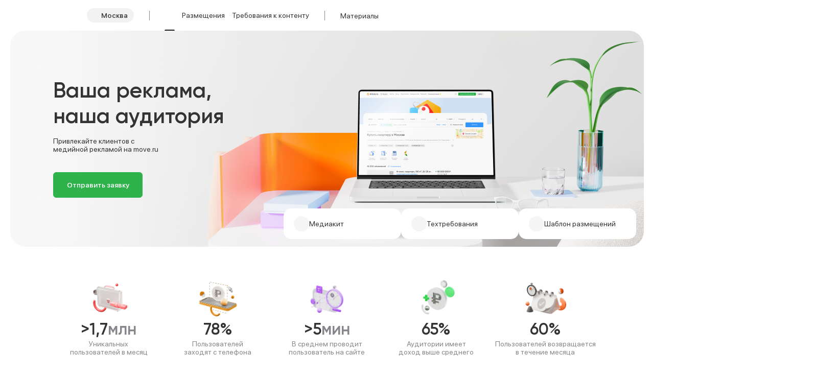

--- FILE ---
content_type: text/html
request_url: https://move.ru/advertise/
body_size: 18879
content:
<!DOCTYPE html><html lang="ru"><head><meta charset="UTF-8"><meta name="viewport" content="width=device-width,initial-scale=1"><meta name="format-detection" content="telephone=no"><meta name="format-detection" content="date=no"><meta name="format-detection" content="address=no"><meta name="format-detection" content="email=no"><title>Реклама на move.ru: выше конверсия, больше прибыли</title>
<meta name="description" content="12 обновлённых форматов рекламы на move.ru — быстрая загрузка, чистый дизайн, фокус на конверсию. Идеально для тех, кто ценит результат."><link rel="icon" type="image/png" href="/favicon.png"><!-- ssr-noscript.css --><!--ssr-header-assets--><script>!function(e,t,a,n,r){e[n]=e[n]||[],e[n].push({"gtm.start":(new Date).getTime(),event:"gtm.js"});var g=t.getElementsByTagName(a)[0],m=t.createElement(a);m.async=!0,m.src="https://www.googletagmanager.com/gtm.js?id=GTM-WDWZXZ",g.parentNode.insertBefore(m,g)}(window,document,"script","dataLayer"),window.dataLayer=window.dataLayer||[]</script><script type="application/javascript">!function(e,t,n,s,a){e[n]=e[n]||[],a=t.getElementsByTagName("script")[0],(s=t.createElement("script")).type="text/javascript",s.src="//an.yandex.ru/system/context.js",s.async=!0,a.parentNode.insertBefore(s,a)}(this,this.document,"yandexContextAsyncCallbacks")</script><script type="module" crossorigin src="/build-ssg/desktop/js/app.RHAYFXXS.js"></script><link rel="modulepreload" crossorigin href="/build-ssg/desktop/js/chunk.vue.DPl_4RWk.js"><link rel="modulepreload" crossorigin href="/build-ssg/desktop/js/chunk.vendors.DX9L5tgu.js"><link rel="modulepreload" crossorigin href="/build-ssg/desktop/js/chunk.async-common.CI3fRjaX.js"><link rel="stylesheet" crossorigin href="/build-ssg/desktop/css/vendors.BitbpDb2.css"><link rel="stylesheet" crossorigin href="/build-ssg/desktop/css/async-common.CIpvzQfs.css"><link rel="stylesheet" crossorigin href="/build-ssg/desktop/css/app.7l5asqD3.css"><link rel="modulepreload" crossorigin href="/build-ssg/desktop/js/chunk.advertise-main.DsQaredQ.js"><link rel="modulepreload" crossorigin href="/build-ssg/desktop/js/chunk.advertise-footer.CWqYGId7.js"><link rel="stylesheet" href="/build-ssg/desktop/css/advertise-main.Dz4gM6aQ.css"><link rel="stylesheet" href="/build-ssg/desktop/css/advertise-footer.DLWfN7gt.css"><link rel="preload" href="/build-ssg/desktop/images/header-banner_desktop.jpg" as="image" type="image/jpeg"><link rel="preload" href="/build-ssg/desktop/images/header-banner_mobile.jpg" as="image" type="image/jpeg"><link rel="preload" href="/build-ssg/desktop/images/donstroy-promo.jpg" as="image" type="image/jpeg"><link rel="preload" href="/build-ssg/desktop/images/quiz-decor.png" as="image" type="image/png"><link rel="preload" href="/build-ssg/desktop/images/quiz-promo-image.jpg" as="image" type="image/jpeg"><link rel="preload" href="/build-ssg/desktop/images/quiz-form-key.png" as="image" type="image/png"><link rel="preload" href="/build-ssg/desktop/images/quiz-form-final.png" as="image" type="image/png"><link rel="preload" href="/build-ssg/desktop/images/advertise-users.png" as="image" type="image/png"><link rel="preload" href="/build-ssg/desktop/images/advertise-mobile-users.png" as="image" type="image/png"><link rel="preload" href="/build-ssg/desktop/images/advertise-time.png" as="image" type="image/png"><link rel="preload" href="/build-ssg/desktop/images/advertise-auditory.png" as="image" type="image/png"><link rel="preload" href="/build-ssg/desktop/images/advertise-users-returns.png" as="image" type="image/png"><link rel="preload" href="/build-ssg/desktop/images/advertise-hero.png" as="image" type="image/png"></head><body><noscript><iframe src="https://www.googletagmanager.com/ns.html?id=GTM-WDWZXZ" height="0" width="0" style="display:none;visibility:hidden"></iframe></noscript><div class="app-container"><div id="app" class="app-container__app"><!--[--><div class="preloader__container_opaque one-column"><!--[--><!--]--><!--[--><!----><!----><div class="one-column-header one-column__header"><div class="one-column-header__placeholder"></div><div style="" class="one-column-header__container"><div class="one-column-header__container-clip"><div class="one-column-header__viewport_narrow one-column-header__viewport"><!----><!--[--><div class="advertise-header-viewport"><a href="/" class="advertise-header-viewport__logo"><svg class="advertise-header-viewport__logo-addition"><use href="#logo-addition-ce3eda14-sprite"></use></svg><svg class="advertise-header-viewport__logo-icon"><use href="#logo-b4d85869-sprite"></use></svg></a><div class="region-select-widget advertise-header-viewport__region"><div class="region-select-widget__button"><svg class="region-select-widget__button-icon"><use href="#location-de4e0979-sprite"></use></svg><span class="region-select-widget__button-text">Москва</span></div></div><div class="advertise-header-viewport__split"></div><div class="advertise-header-links advertise-header-viewport__links"><ul class="advertise-header-links__nav"><li class="advertise-header-links__nav-item_active advertise-header-links__nav-item"><a class="advertise-header-links__nav-link" href="/advertise/"><svg class="advertise-header-links__nav-icon"><use href="#home-e4a9eb15-sprite"></use></svg></a></li><!--[--><li class="advertise-header-links__nav-item"><a class="advertise-header-links__nav-link"><span class="advertise-header-links__nav-link-text">Размещения</span><!----></a><div class="one-column-dropdown-menu advertise-header-links__dropdown-menu"><div class="one-column-dropdown-menu__fill"></div><!----><div class="one-column-dropdown-menu__container"><!--[--><div class="one-column-dropdown-menu__column"><p class="one-column-dropdown-menu__column-title">Нативные форматы</p><!--[--><div class="one-column-dropdown-menu__column-link-container"><a class="one-column-dropdown-menu__column-link" href="/advertise/tgb-glavnaya-top/" target="_self"><span>ТГБ на первом экране</span><!----></a></div><div class="one-column-dropdown-menu__column-link-container"><a class="one-column-dropdown-menu__column-link" href="/advertise/tgb-glavnaya-niz/" target="_self"><span>ТГБ на главной</span><!----></a></div><div class="one-column-dropdown-menu__column-link-container"><a class="one-column-dropdown-menu__column-link" href="/advertise/tgb-skvoznoy/" target="_self"><span>Сквозной ТГБ</span><!----></a></div><div class="one-column-dropdown-menu__column-link-container"><a class="one-column-dropdown-menu__column-link" href="/advertise/tgb-v-razdelah/" target="_self"><span>ТГБ в разделах</span><!----></a></div><div class="one-column-dropdown-menu__column-link-container"><a class="one-column-dropdown-menu__column-link" href="/advertise/brendirovanie/" target="_self"><span>Брендирование</span><!----></a></div><div class="one-column-dropdown-menu__column-link-container"><a class="one-column-dropdown-menu__column-link" href="/advertise/brendirovanie-forma-poiska/" target="_self"><span>Брендирование формы поиска</span><!----></a></div><!--]--></div><div class="one-column-dropdown-menu__column"><p class="one-column-dropdown-menu__column-title">Медийные форматы</p><!--[--><div class="one-column-dropdown-menu__column-link-container"><a class="one-column-dropdown-menu__column-link" href="/advertise/parallaks-banner/" target="_self"><span>Параллакс-баннер</span><!----></a></div><div class="one-column-dropdown-menu__column-link-container"><a class="one-column-dropdown-menu__column-link" href="/advertise/video-banner/" target="_self"><span>Видео-баннер</span><!----></a></div><div class="one-column-dropdown-menu__column-link-container"><a class="one-column-dropdown-menu__column-link" href="/advertise/verhniy-banner-100-90/" target="_self"><span>Верхний баннер</span><!----></a></div><div class="one-column-dropdown-menu__column-link-container"><a class="one-column-dropdown-menu__column-link" href="/advertise/nizhniy-banner/" target="_self"><span>Нижний баннер</span><!----></a></div><div class="one-column-dropdown-menu__column-link-container"><a class="one-column-dropdown-menu__column-link" href="/advertise/banner-240-400/" target="_self"><span>Баннер 292 х 440</span><!----></a></div><div class="one-column-dropdown-menu__column-link-container"><a class="one-column-dropdown-menu__column-link" href="/advertise/banner-240-180/" target="_self"><span>Баннер 292 х 220</span><!----></a></div><div class="one-column-dropdown-menu__column-link-container"><a class="one-column-dropdown-menu__column-link" href="/advertise/banner-v-filtrakh/" target="_self"><span>Баннер в фильтрах</span><!----></a></div><div class="one-column-dropdown-menu__column-link-container"><a class="one-column-dropdown-menu__column-link" href="/advertise/banner-v-menyu/" target="_self"><span>Баннер в меню</span><!----></a></div><!--]--></div><!--]--></div></div></li><li class="advertise-header-links__nav-item"><a class="advertise-header-links__nav-link" href="/advertise/trebovaniya/"><span class="advertise-header-links__nav-link-text">Требования к контенту</span><!----></a><!----></li><!--]--><li class="advertise-header-links__overlay"></li></ul><!--teleport start--><!--teleport end--></div><div class="advertise-header-viewport__split-end"></div><div class="base-popover-button base-popover-button__collapsed advertise-header-viewport__materials-button"><!--[--><button ariadisabled="false" type="button" class="el-button base-button base-popover-button__button el-tooltip__trigger el-tooltip__trigger" style=""><!--v-if--><span class=""><!--[--><span class="base-popover-button__text">Материалы</span><svg class="base-popover-button__arrow"><use href="#arrow-m2-e1b6876b-sprite"></use></svg><!--]--></span></button><!--[--><div style="z-index:4005;position:absolute;left:0;top:0;width:auto;display:none;" class="el-popper is-light el-tooltip el-popover base-popover-button__popover advertise-header-viewport__popover" tabindex="-1" aria-hidden="true"><!--[--><!--[--><!--[--><!--[--><!--v-if--><!--[--><!--[--><div class="advertise-header-viewport__materials"><a class="advertise-header-viewport__material" href="https://static-data.move.ru/advertise/katalog-razmeshchenij-reklamy-na-move-ru.pdf" target="_blank"><div class="advertise-header-viewport__material-icon"><svg class="advertise-header-viewport__material-icon-main"><use href="#media-kit-9a2dff40-sprite"></use></svg><svg class="advertise-header-viewport__material-icon-additional"><use href="#media-download-d13a3a23-sprite"></use></svg></div><span class="advertise-header-viewport__material-title">Медиакит</span></a><a class="advertise-header-viewport__material" href="https://static-data.move.ru/advertise/trebovaniya-k-reklamnym-razmeshcheniyam.pdf" target="_blank"><div class="advertise-header-viewport__material-icon"><svg class="advertise-header-viewport__material-icon-main"><use href="#tech-requirements-864430bf-sprite"></use></svg><svg class="advertise-header-viewport__material-icon-additional"><use href="#media-download-d13a3a23-sprite"></use></svg></div><span class="advertise-header-viewport__material-title">Техтребования</span></a><a class="advertise-header-viewport__material" href="https://figma.com/design/crjVxvMMW1uQnULLqNIJkk/Размещения-на-move.ru?node-id=8-1083&amp;t=NQPEerOmePJhYWD9-0" target="_blank"><div class="advertise-header-viewport__material-icon"><svg class="advertise-header-viewport__material-icon-main"><use href="#placement-template-10ab851c-sprite"></use></svg><svg class="advertise-header-viewport__material-icon-additional"><use href="#media-link-b6c2f29a-sprite"></use></svg></div><span class="advertise-header-viewport__material-title">Шаблон размещений</span></a></div><!--]--><!--]--><!--]--><span class="el-popper__arrow" style="position:absolute;" data-popper-arrow></span><!--]--><!--]--><!--]--></div><!--]--><!--]--></div><!----></div><!--]--></div></div></div><!--teleport start--><!--teleport end--><div class="region-select-modal"><!--teleport start--><!--teleport end--></div></div><div class="preloader__container_opaque one-column__body"><!--[--><!--]--><!--[--><div class="advertise-main"><div class="advertise-main-viewport advertise-main__viewport"><div class="advertise-main-viewport__hero-container"><div class="advertise-hero advertise-main-viewport__hero"><div class="advertise-hero__viewport"><div class="advertise-hero__info"><h2 class="advertise-hero__info-title">Ваша реклама, наша аудитория</h2><span class="advertise-hero__info-description">Привлекайте клиентов с медийной рекламой на move.ru</span><button ariadisabled="false" type="button" class="el-button base-button advertise-hero__info-button base-button_green" style=""><!--v-if--><span class=""><!--[-->Отправить заявку<!--]--></span></button></div><div class="advertise-hero__actions"><a class="advertise-hero__action" href="https://static-data.move.ru/advertise/katalog-razmeshchenij-reklamy-na-move-ru.pdf" target="_blank"><div class="advertise-hero__action-icon"><svg class="advertise-hero__action-icon-main"><use href="#media-kit-9a2dff40-sprite"></use></svg><svg class="advertise-hero__action-icon-additional"><use href="#media-download-d13a3a23-sprite"></use></svg></div><span class="advertise-hero__action-title">Медиакит</span></a><a class="advertise-hero__action" href="https://static-data.move.ru/advertise/trebovaniya-k-reklamnym-razmeshcheniyam.pdf" target="_blank"><div class="advertise-hero__action-icon"><svg class="advertise-hero__action-icon-main"><use href="#tech-requirements-864430bf-sprite"></use></svg><svg class="advertise-hero__action-icon-additional"><use href="#media-download-d13a3a23-sprite"></use></svg></div><span class="advertise-hero__action-title">Техтребования</span></a><a class="advertise-hero__action" href="https://figma.com/design/crjVxvMMW1uQnULLqNIJkk/Размещения-на-move.ru?node-id=8-1083&amp;t=NQPEerOmePJhYWD9-0" target="_blank"><div class="advertise-hero__action-icon"><svg class="advertise-hero__action-icon-main"><use href="#placement-template-10ab851c-sprite"></use></svg><svg class="advertise-hero__action-icon-additional"><use href="#media-link-b6c2f29a-sprite"></use></svg></div><span class="advertise-hero__action-title">Шаблон размещений</span></a></div></div></div></div><div class="advertise-stats"><div class="advertise-stats__items"><div class="advertise-stats__item"><img class="advertise-stats__item-icon" src="/build-ssg/desktop/images/advertise-users.png" alt=""><div class="advertise-stats__title"><span class="advertise-stats__title-main">&gt;1,7</span><span class="advertise-stats__title-additional">млн</span></div><span class="advertise-stats__description">Уникальных<br>пользователей в месяц</span></div><div class="advertise-stats__item"><img class="advertise-stats__item-icon" src="/build-ssg/desktop/images/advertise-mobile-users.png" alt=""><div class="advertise-stats__title"><span class="advertise-stats__title-main">78%</span></div><span class="advertise-stats__description">Пользователей<br>заходят с телефона</span></div><div class="advertise-stats__item"><img class="advertise-stats__item-icon" src="/build-ssg/desktop/images/advertise-time.png" alt=""><div class="advertise-stats__title"><span class="advertise-stats__title-main">&gt;5</span><span class="advertise-stats__title-additional">мин</span></div><span class="advertise-stats__description">В среднем проводит<br />пользователь на сайте</span></div><div class="advertise-stats__item"><img class="advertise-stats__item-icon" src="/build-ssg/desktop/images/advertise-auditory.png" alt=""><div class="advertise-stats__title"><span class="advertise-stats__title-main">65%</span></div><span class="advertise-stats__description">Аудитории имеет<br>доход выше среднего</span></div><div class="advertise-stats__item"><img class="advertise-stats__item-icon" src="/build-ssg/desktop/images/advertise-users-returns.png" alt=""><div class="advertise-stats__title"><span class="advertise-stats__title-main">60%</span></div><span class="advertise-stats__description">Пользователей возвращается<br>в течение месяца</span></div></div></div><div class="advertise-formats"><div class="advertise-stats__heading"><h2 class="advertise-formats__title">Форматы размещения</h2><div class="base-tabs advertise-formats__tabs"><ul class="base-tabs__list"><!--[--><li class="base-tabs__tab_active base-tabs__tab"><span class="base-tabs__tab-text">Все форматы<span class="base-tabs__tab-count">14</span></span></li><li class="base-tabs__tab"><span class="base-tabs__tab-text">Нативные форматы<span class="base-tabs__tab-count">6</span></span></li><li class="base-tabs__tab"><span class="base-tabs__tab-text">Медиа форматы<span class="base-tabs__tab-count">8</span></span></li><!--]--></ul></div></div><div class="advertise-formats__viewport"><div class="advertise-formats__viewport-inner"><!--[--><div class="advertise-formats__item"><div class="advertise-formats__item-main"><div class="advertise-formats__item-heading"><span class="advertise-formats__item-title">Баннер в фильтрах</span><span class="advertise-formats__item-new">Новый формат</span></div><div class="advertise-formats__item-price"><span class="advertise-formats__item-price-from">от</span><span class="advertise-formats__item-price-value">305 000</span><span class="advertise-formats__item-price-currency">руб/мес</span></div></div><div class="advertise-formats__item-additional"><a class="base-link advertise-formats__item-button" href="/advertise/banner-v-filtrakh/" target="_blank"> Подробнее </a><div class="advertise-formats__item-icon-viewport"><svg class="advertise-formats__item-icon"><use href="#banner-v-filtrakh-1ba271ab-sprite"></use></svg></div></div><a class="advertise-formats__item-link" href="/advertise/banner-v-filtrakh/" target="_blank"></a></div><div class="advertise-formats__item"><div class="advertise-formats__item-main"><div class="advertise-formats__item-heading"><span class="advertise-formats__item-title">Баннер в меню</span><span class="advertise-formats__item-new">Новый формат</span></div><div class="advertise-formats__item-price"><span class="advertise-formats__item-price-from">от</span><span class="advertise-formats__item-price-value">250 000</span><span class="advertise-formats__item-price-currency">руб/мес</span></div></div><div class="advertise-formats__item-additional"><a class="base-link advertise-formats__item-button" href="/advertise/banner-v-menyu/" target="_blank"> Подробнее </a><div class="advertise-formats__item-icon-viewport"><svg class="advertise-formats__item-icon"><use href="#banner-v-menyu-72207805-sprite"></use></svg></div></div><a class="advertise-formats__item-link" href="/advertise/banner-v-menyu/" target="_blank"></a></div><div class="advertise-formats__item"><div class="advertise-formats__item-main"><div class="advertise-formats__item-heading"><span class="advertise-formats__item-title">ТГБ на первом экране</span><!----></div><div class="advertise-formats__item-price"><span class="advertise-formats__item-price-from">от</span><span class="advertise-formats__item-price-value">335 000</span><span class="advertise-formats__item-price-currency">руб/мес</span></div></div><div class="advertise-formats__item-additional"><a class="base-link advertise-formats__item-button" href="/advertise/tgb-glavnaya-top/" target="_blank"> Подробнее </a><div class="advertise-formats__item-icon-viewport"><svg class="advertise-formats__item-icon"><use href="#tgb-glavnaya-top-d4dc2856-sprite"></use></svg></div></div><a class="advertise-formats__item-link" href="/advertise/tgb-glavnaya-top/" target="_blank"></a></div><div class="advertise-formats__item"><div class="advertise-formats__item-main"><div class="advertise-formats__item-heading"><span class="advertise-formats__item-title">ТГБ на главной</span><!----></div><div class="advertise-formats__item-price"><span class="advertise-formats__item-price-from">от</span><span class="advertise-formats__item-price-value">272 000</span><span class="advertise-formats__item-price-currency">руб/мес</span></div></div><div class="advertise-formats__item-additional"><a class="base-link advertise-formats__item-button" href="/advertise/tgb-glavnaya-niz/" target="_blank"> Подробнее </a><div class="advertise-formats__item-icon-viewport"><svg class="advertise-formats__item-icon"><use href="#tgb-glavnaya-niz-80bc9fe9-sprite"></use></svg></div></div><a class="advertise-formats__item-link" href="/advertise/tgb-glavnaya-niz/" target="_blank"></a></div><div class="advertise-formats__item"><div class="advertise-formats__item-main"><div class="advertise-formats__item-heading"><span class="advertise-formats__item-title">Сквозной ТГБ</span><!----></div><div class="advertise-formats__item-price"><span class="advertise-formats__item-price-from">от</span><span class="advertise-formats__item-price-value">218 000</span><span class="advertise-formats__item-price-currency">руб/мес</span></div></div><div class="advertise-formats__item-additional"><a class="base-link advertise-formats__item-button" href="/advertise/tgb-skvoznoy/" target="_blank"> Подробнее </a><div class="advertise-formats__item-icon-viewport"><svg class="advertise-formats__item-icon"><use href="#tgb-skvoznoy-4aa0459c-sprite"></use></svg></div></div><a class="advertise-formats__item-link" href="/advertise/tgb-skvoznoy/" target="_blank"></a></div><div class="advertise-formats__item"><div class="advertise-formats__item-main"><div class="advertise-formats__item-heading"><span class="advertise-formats__item-title">ТГБ в разделах</span><!----></div><div class="advertise-formats__item-price"><span class="advertise-formats__item-price-from">от</span><span class="advertise-formats__item-price-value">158 000</span><span class="advertise-formats__item-price-currency">руб/мес</span></div></div><div class="advertise-formats__item-additional"><a class="base-link advertise-formats__item-button" href="/advertise/tgb-v-razdelah/" target="_blank"> Подробнее </a><div class="advertise-formats__item-icon-viewport"><svg class="advertise-formats__item-icon"><use href="#tgb-v-razdelah-b71d1b82-sprite"></use></svg></div></div><a class="advertise-formats__item-link" href="/advertise/tgb-v-razdelah/" target="_blank"></a></div><div class="advertise-formats__item"><div class="advertise-formats__item-main"><div class="advertise-formats__item-heading"><span class="advertise-formats__item-title">Брендирование</span><div class="advertise-formats__item-updated"><span class="advertise-formats__item-updated-text">Обновлён</span><div class="advertise-formats__item-updated-icon-viewport"><svg class="advertise-formats__item-updated-icon"><use href="#mark-69dbdd01-sprite"></use></svg></div></div></div><div class="advertise-formats__item-price"><span class="advertise-formats__item-price-from">от</span><span class="advertise-formats__item-price-value">110 000</span><span class="advertise-formats__item-price-currency">руб/мес</span></div></div><div class="advertise-formats__item-additional"><a class="base-link advertise-formats__item-button" href="/advertise/brendirovanie/" target="_blank"> Подробнее </a><div class="advertise-formats__item-icon-viewport"><svg class="advertise-formats__item-icon"><use href="#brendirovanie-80225df7-sprite"></use></svg></div></div><a class="advertise-formats__item-link" href="/advertise/brendirovanie/" target="_blank"></a></div><div class="advertise-formats__item"><div class="advertise-formats__item-main"><div class="advertise-formats__item-heading"><span class="advertise-formats__item-title">Брендирование формы поиска</span><!----></div><div class="advertise-formats__item-price"><span class="advertise-formats__item-price-from">от</span><span class="advertise-formats__item-price-value">205 000</span><span class="advertise-formats__item-price-currency">руб/мес</span></div></div><div class="advertise-formats__item-additional"><a class="base-link advertise-formats__item-button" href="/advertise/brendirovanie-forma-poiska/" target="_blank"> Подробнее </a><div class="advertise-formats__item-icon-viewport"><svg class="advertise-formats__item-icon"><use href="#brendirovanie-forma-poiska-c5aa1919-sprite"></use></svg></div></div><a class="advertise-formats__item-link" href="/advertise/brendirovanie-forma-poiska/" target="_blank"></a></div><div class="advertise-formats__item"><div class="advertise-formats__item-main"><div class="advertise-formats__item-heading"><span class="advertise-formats__item-title">Параллакс-баннер</span><div class="advertise-formats__item-updated"><span class="advertise-formats__item-updated-text">Обновлён</span><div class="advertise-formats__item-updated-icon-viewport"><svg class="advertise-formats__item-updated-icon"><use href="#mark-69dbdd01-sprite"></use></svg></div></div></div><div class="advertise-formats__item-price"><span class="advertise-formats__item-price-from">от</span><span class="advertise-formats__item-price-value">135 000</span><span class="advertise-formats__item-price-currency">руб/мес</span></div></div><div class="advertise-formats__item-additional"><a class="base-link advertise-formats__item-button" href="/advertise/parallaks-banner/" target="_blank"> Подробнее </a><div class="advertise-formats__item-icon-viewport"><svg class="advertise-formats__item-icon"><use href="#parallaks-banner-47347fdd-sprite"></use></svg></div></div><a class="advertise-formats__item-link" href="/advertise/parallaks-banner/" target="_blank"></a></div><div class="advertise-formats__item"><div class="advertise-formats__item-main"><div class="advertise-formats__item-heading"><span class="advertise-formats__item-title">Видео-баннер</span><div class="advertise-formats__item-updated"><span class="advertise-formats__item-updated-text">Обновлён</span><div class="advertise-formats__item-updated-icon-viewport"><svg class="advertise-formats__item-updated-icon"><use href="#mark-69dbdd01-sprite"></use></svg></div></div></div><div class="advertise-formats__item-price"><span class="advertise-formats__item-price-from">от</span><span class="advertise-formats__item-price-value">135 000</span><span class="advertise-formats__item-price-currency">руб/мес</span></div></div><div class="advertise-formats__item-additional"><a class="base-link advertise-formats__item-button" href="/advertise/video-banner/" target="_blank"> Подробнее </a><div class="advertise-formats__item-icon-viewport"><svg class="advertise-formats__item-icon"><use href="#video-banner-47347fdd-sprite"></use></svg></div></div><a class="advertise-formats__item-link" href="/advertise/video-banner/" target="_blank"></a></div><div class="advertise-formats__item"><div class="advertise-formats__item-main"><div class="advertise-formats__item-heading"><span class="advertise-formats__item-title">Верхний баннер</span><!----></div><div class="advertise-formats__item-price"><span class="advertise-formats__item-price-from">от</span><span class="advertise-formats__item-price-value">68 000</span><span class="advertise-formats__item-price-currency">руб/мес</span></div></div><div class="advertise-formats__item-additional"><a class="base-link advertise-formats__item-button" href="/advertise/verhniy-banner-100-90/" target="_blank"> Подробнее </a><div class="advertise-formats__item-icon-viewport"><svg class="advertise-formats__item-icon"><use href="#verhniy-banner-100-90-b761954f-sprite"></use></svg></div></div><a class="advertise-formats__item-link" href="/advertise/verhniy-banner-100-90/" target="_blank"></a></div><div class="advertise-formats__item"><div class="advertise-formats__item-main"><div class="advertise-formats__item-heading"><span class="advertise-formats__item-title">Нижний баннер</span><!----></div><div class="advertise-formats__item-price"><span class="advertise-formats__item-price-from">от</span><span class="advertise-formats__item-price-value">204 000</span><span class="advertise-formats__item-price-currency">руб/мес</span></div></div><div class="advertise-formats__item-additional"><a class="base-link advertise-formats__item-button" href="/advertise/nizhniy-banner/" target="_blank"> Подробнее </a><div class="advertise-formats__item-icon-viewport"><svg class="advertise-formats__item-icon"><use href="#nizhniy-banner-9673dfdd-sprite"></use></svg></div></div><a class="advertise-formats__item-link" href="/advertise/nizhniy-banner/" target="_blank"></a></div><div class="advertise-formats__item"><div class="advertise-formats__item-main"><div class="advertise-formats__item-heading"><span class="advertise-formats__item-title">Баннер 292 х 440</span><!----></div><div class="advertise-formats__item-price"><span class="advertise-formats__item-price-from">от</span><span class="advertise-formats__item-price-value">68 000</span><span class="advertise-formats__item-price-currency">руб/мес</span></div></div><div class="advertise-formats__item-additional"><a class="base-link advertise-formats__item-button" href="/advertise/banner-240-400/" target="_blank"> Подробнее </a><div class="advertise-formats__item-icon-viewport"><svg class="advertise-formats__item-icon"><use href="#banner-240-400-c960ac3e-sprite"></use></svg></div></div><a class="advertise-formats__item-link" href="/advertise/banner-240-400/" target="_blank"></a></div><div class="advertise-formats__item"><div class="advertise-formats__item-main"><div class="advertise-formats__item-heading"><span class="advertise-formats__item-title">Баннер 292 х 220</span><div class="advertise-formats__item-updated"><span class="advertise-formats__item-updated-text">Обновлён</span><div class="advertise-formats__item-updated-icon-viewport"><svg class="advertise-formats__item-updated-icon"><use href="#mark-69dbdd01-sprite"></use></svg></div></div></div><div class="advertise-formats__item-price"><span class="advertise-formats__item-price-from">от</span><span class="advertise-formats__item-price-value">142 000</span><span class="advertise-formats__item-price-currency">руб/мес</span></div></div><div class="advertise-formats__item-additional"><a class="base-link advertise-formats__item-button" href="/advertise/banner-240-180/" target="_blank"> Подробнее </a><div class="advertise-formats__item-icon-viewport"><svg class="advertise-formats__item-icon"><use href="#banner-240-180-29d499f3-sprite"></use></svg></div></div><a class="advertise-formats__item-link" href="/advertise/banner-240-180/" target="_blank"></a></div><!--]--></div></div><!----></div><div class="advertise-faq"><h2 class="advertise-faq__title">Ответы на частые вопросы</h2><div class="advertise-faq__items"><div class="advertise-faq__items-column"><div class="advertise-collapse-item"><input id="advertise-collapse-v-0" type="checkbox" class="advertise-collapse-item__checkbox" checked><h3 class="advertise-collapse-item__header"><label for="advertise-collapse-v-0" class="advertise-collapse-item__header-label"><span class="advertise-collapse-item__arrow"><svg class="advertise-collapse-item__arrow-icon"><use href="#arrow-135e00c7-sprite"></use></svg></span><span class="advertise-collapse-item__title"><!--[-->Какие требования есть к рекламным материалам?<!--]--></span></label></h3><div class="advertise-collapse-item__content"><!--[--><p> Скачайте требования <a href="https://static-data.move.ru/advertise/trebovaniya-k-reklamnym-razmeshcheniyam.pdf" target="_blank" class="base-link advertise-faq__link">по ссылке.</a></p><!--]--></div></div><div class="advertise-collapse-item"><input id="advertise-collapse-v-1" type="checkbox" class="advertise-collapse-item__checkbox"><h3 class="advertise-collapse-item__header"><label for="advertise-collapse-v-1" class="advertise-collapse-item__header-label"><span class="advertise-collapse-item__arrow"><svg class="advertise-collapse-item__arrow-icon"><use href="#arrow-135e00c7-sprite"></use></svg></span><span class="advertise-collapse-item__title"><!--[-->Чем отличаются нативные от медийных форматов?<!--]--></span></label></h3><div class="advertise-collapse-item__content"><!--[--><p><strong>Нативная реклама (ТГБ)</strong> — это текстово-графический блок, похожий на карточку объявления с кнопкой, который встроен в страницы сайта и органично выглядит как часть контента. </p><p><strong>Медийная реклама</strong> — это баннеры (изображения, HTML5, видео), размещаемые в выделенных зонах сайта для привлечения внимания и повышения узнаваемости бренда. </p><!--]--></div></div><div class="advertise-collapse-item"><input id="advertise-collapse-v-2" type="checkbox" class="advertise-collapse-item__checkbox"><h3 class="advertise-collapse-item__header"><label for="advertise-collapse-v-2" class="advertise-collapse-item__header-label"><span class="advertise-collapse-item__arrow"><svg class="advertise-collapse-item__arrow-icon"><use href="#arrow-135e00c7-sprite"></use></svg></span><span class="advertise-collapse-item__title"><!--[-->Кому подходит медийная реклама?<!--]--></span></label></h3><div class="advertise-collapse-item__content"><!--[--><p> Медийная реклама актуальна для имиджа и освещения акций. Размещение на видных местах сайта позволяет значительно увеличить количество обращений на сайт заказчика за короткий период времени. </p><!--]--></div></div></div><div class="advertise-faq__items-column"><div class="advertise-collapse-item"><input id="advertise-collapse-v-3" type="checkbox" class="advertise-collapse-item__checkbox"><h3 class="advertise-collapse-item__header"><label for="advertise-collapse-v-3" class="advertise-collapse-item__header-label"><span class="advertise-collapse-item__arrow"><svg class="advertise-collapse-item__arrow-icon"><use href="#arrow-135e00c7-sprite"></use></svg></span><span class="advertise-collapse-item__title"><!--[-->Какие инструменты брендирования есть на move.ru?<!--]--></span></label></h3><div class="advertise-collapse-item__content"><!--[--><p> На <a href="/" target="_blank" class="base-link advertise-faq__link">Move.ru</a> доступны два основных инструмента брендирования: </p><p><strong>Брендирование сайта</strong> — крупный баннер, размещаемый сразу под шапкой сайта. Отображается в списках объявлений и новостроек, а также внутри карточек. </p><p><strong>Брендирование формы поиска</strong> — рекламный баннер, встроенный в форму поиска на главной странице сайта. </p><p>Оба формата обеспечивают максимальную видимость бренда и охват аудитории портала.</p><!--]--></div></div><div class="advertise-collapse-item"><input id="advertise-collapse-v-4" type="checkbox" class="advertise-collapse-item__checkbox"><h3 class="advertise-collapse-item__header"><label for="advertise-collapse-v-4" class="advertise-collapse-item__header-label"><span class="advertise-collapse-item__arrow"><svg class="advertise-collapse-item__arrow-icon"><use href="#arrow-135e00c7-sprite"></use></svg></span><span class="advertise-collapse-item__title"><!--[-->Какую статистику я получу после размещения рекламы?<!--]--></span></label></h3><div class="advertise-collapse-item__content"><!--[--><p> После размещения рекламы вы получите подробную статистику по показам и кликам ваших рекламных материалов. Эти данные позволяют оценить эффективность размещения и оптимизировать кампанию. </p><!--]--></div></div></div></div></div><div class="advertise-banner advertise-main-viewport__banner"><div class="advertise-banner__viewport"><h2 class="advertise-banner__title">Запускайте<br>рекламу с move.ru</h2><button ariadisabled="false" type="button" class="el-button base-button advertise-banner__button base-button_green" style=""><!--v-if--><span class=""><!--[--> Отправить заявку <!--]--></span></button></div></div></div><!--teleport start--><!--teleport end--></div><!--]--><!--[--><!--]--></div><div class="advertise-footer"><div class="advertise-footer__viewport"><div class="advertise-footer__buttons"><a class="advertise-footer__button" href="https://static-data.move.ru/advertise/katalog-razmeshchenij-reklamy-na-move-ru.pdf" target="_blank"><div class="advertise-footer__button-icon"><svg class="advertise-footer__button-icon-main"><use href="#media-kit-9a2dff40-sprite"></use></svg><svg class="advertise-footer__button-icon-additional"><use href="#media-download-d13a3a23-sprite"></use></svg></div><span class="advertise-footer__button-title">Медиакит</span></a><a class="advertise-footer__button" href="https://static-data.move.ru/advertise/trebovaniya-k-reklamnym-razmeshcheniyam.pdf" target="_blank"><div class="advertise-footer__button-icon"><svg class="advertise-footer__button-icon-main"><use href="#tech-requirements-864430bf-sprite"></use></svg><svg class="advertise-footer__button-icon-additional"><use href="#media-download-d13a3a23-sprite"></use></svg></div><span class="advertise-footer__button-title">Техтребования</span></a><a class="advertise-footer__button" href="https://figma.com/design/crjVxvMMW1uQnULLqNIJkk/Размещения-на-move.ru?node-id=8-1083&amp;t=NQPEerOmePJhYWD9-0" target="_blank"><div class="advertise-footer__button-icon"><svg class="advertise-footer__button-icon-main"><use href="#placement-template-10ab851c-sprite"></use></svg><svg class="advertise-footer__button-icon-additional"><use href="#media-link-b6c2f29a-sprite"></use></svg></div><span class="advertise-footer__button-title">Шаблон размещений</span></a></div><div class="advertise-footer__branding"><a href="/" class="advertise-footer__logo"><svg class="advertise-footer__logo-addition"><use href="#logo-addition-ce3eda14-sprite"></use></svg><svg class="advertise-footer__logo-icon"><use href="#logo-b4d85869-sprite"></use></svg></a></div><div class="advertise-footer__links"><!--[--><a class="base-link base-link_primary advertise-footer__link" target="_blank" href="https://move.ru/advertise/">Страница рекламы</a><a class="base-link base-link_primary advertise-footer__link" target="_blank" href="https://move.ru/about_project/">О проекте</a><a class="base-link base-link_primary advertise-footer__link" target="_blank" href="https://move.ru/feedback/">Помощь</a><a class="base-link base-link_primary advertise-footer__link" target="_blank" href="https://move.ru/contacts/">Контактная информация</a><a class="base-link base-link_primary advertise-footer__link" target="_blank" href="https://move.ru/pravila/">Условия использования</a><a class="base-link base-link_primary advertise-footer__link" target="_blank" href="https://move.ru/feedback/">Обратная связь</a><a class="base-link base-link_primary advertise-footer__link" target="_blank" href="https://move.ru/legal/">Политика конфиденциальности</a><!--]--><span class="advertise-footer__link advertise-footer__agency-link"> © 2008–2025, <a class="base-link base-link_primary advertise-footer__link" target="_blank" href="/">move.ru</a></span></div></div></div><!----><!--]--><!--[--><!--]--></div><!--]--></div><svg class="svg-resources-container"><defs class="svg-resources-container__gradients"><linearGradient id="gradient_purple" x1="7.72211" y1="0.953232" x2="7.72211" y2="15.6719" gradientUnits="userSpaceOnUse"><stop stop-color="#7a7de0"></stop><stop offset="1" stop-color="#7678d4"></stop></linearGradient></defs><defs><linearGradient id="easy-search__sparkle-c" x1="12.5" x2="9" y1="7.5" y2="5" gradientUnits="userSpaceOnUse"><stop stop-color="#4299F7"/><stop offset="1" stop-color="#2FB24C"/></linearGradient><linearGradient id="easy-search__sparkle-d" x1="12.5" x2="9" y1="7.5" y2="5" gradientUnits="userSpaceOnUse"><stop stop-color="#9747FF"/><stop offset="1" stop-color="#4299F7"/></linearGradient></defs></svg><div class="app-container__element-plus-teleports"><!--teleport start anchor--><!--[--><div class="el-overlay simple-modal simple-modal_horizontal-stretch simple-modal_vertical-stretch el-modal-dialog" style="z-index:4001;display:none;"><!--[--><div role="dialog" aria-modal="true" aria-labelledby="el-id-1024-0" aria-describedby="el-id-1024-1" class="el-overlay-dialog" style=""><!--[--><!--]--></div><!--]--></div><!--]--><!--teleport anchor--><!--teleport start anchor--><!--[--><div class="el-overlay simple-modal simple-modal_horizontal-stretch simple-modal_vertical-stretch el-modal-dialog" style="z-index:4002;display:none;"><!--[--><div role="dialog" aria-modal="true" aria-labelledby="el-id-1024-2" aria-describedby="el-id-1024-3" class="el-overlay-dialog" style=""><!--[--><!--]--></div><!--]--></div><!--]--><!--teleport anchor--><!--teleport start anchor--><!--[--><div class="el-overlay simple-modal simple-modal_no-close simple-modal_no-indent el-modal-dialog" style="z-index:4003;display:none;"><!--[--><div role="dialog" aria-modal="true" aria-labelledby="el-id-1024-4" aria-describedby="el-id-1024-5" class="el-overlay-dialog" style="display:flex;"><!--[--><!--]--></div><!--]--></div><!--]--><!--teleport anchor--><!--teleport start anchor--><!--[--><div class="el-overlay simple-modal simple-modal_horizontal-stretch simple-modal_vertical-stretch el-modal-dialog" style="z-index:4004;display:none;"><!--[--><div role="dialog" aria-modal="true" aria-labelledby="el-id-1024-6" aria-describedby="el-id-1024-7" class="el-overlay-dialog" style=""><!--[--><!--]--></div><!--]--></div><!--]--><!--teleport anchor--></div><div class="app-container__teleports"></div></div><script id="pinia-state">window.__INITIAL_STATE__=JSON.stringify({"router":{},"chpu:novostroyki":{"loading":false,"chpuCases":{}},"dictionary":{"_stations":{"dataType":"Map","value":[]},"_mccStations":{"dataType":"Map","value":[]},"_roads":{"dataType":"Map","value":[]},"_lines":{"dataType":"Map","value":[]},"_housingClasses":{"dataType":"Map","value":[]},"_registrations":{"dataType":"Map","value":[]},"_deadline":{"dataType":"Map","value":[]},"_wallMaterials":{"dataType":"Map","value":[]}},"region":{"_regionsMeta":{"dataType":"Map","value":[]}},"initial":{},"geo:objects":{"entities":{"city:1405113":{"id":1405113,"type":"city","title":"Москва","title_eng":"moskva","region_code":77},"city:1414662":{"id":1414662,"type":"city","title":"Санкт-Петербург","title_eng":"sankt-peterburg","region_code":78},"city:1461214":{"id":1461214,"type":"city","title":"Севастополь","title_eng":"sevastopol","region_code":92},"region:1":{"id":1,"type":"region","title":"Республика Адыгея","title_eng":"adygeya","region_code":1,"title_cases":null,"title_with_administrative_entity_cases":null},"region:2":{"id":2,"type":"region","title":"Республика Башкортостан","title_eng":"ufa","region_code":2,"title_cases":null,"title_with_administrative_entity_cases":null},"region:3":{"id":3,"type":"region","title":"Республика Бурятия","title_eng":"ulan-ude","region_code":3,"title_cases":null,"title_with_administrative_entity_cases":null},"region:4":{"id":4,"type":"region","title":"Республика Алтай","title_eng":"ra","region_code":4,"title_cases":null,"title_with_administrative_entity_cases":null},"region:5":{"id":5,"type":"region","title":"Республика Дагестан","title_eng":"dagestan","region_code":5,"title_cases":null,"title_with_administrative_entity_cases":null},"region:6":{"id":6,"type":"region","title":"Республика Ингушетия","title_eng":"ingushetia","region_code":6,"title_cases":null,"title_with_administrative_entity_cases":null},"region:7":{"id":7,"type":"region","title":"Республика Кабардино-Балкарская","title_eng":"kbr","region_code":7,"title_cases":null,"title_with_administrative_entity_cases":null},"region:8":{"id":8,"type":"region","title":"Республика Калмыкия","title_eng":"kalmykiya","region_code":8,"title_cases":null,"title_with_administrative_entity_cases":null},"region:9":{"id":9,"type":"region","title":"Республика Карачаево-Черкесская","title_eng":"kchr","region_code":9,"title_cases":null,"title_with_administrative_entity_cases":null},"region:10":{"id":10,"type":"region","title":"Республика Карелия","title_eng":"kareliya","region_code":10,"title_cases":null,"title_with_administrative_entity_cases":null},"region:11":{"id":11,"type":"region","title":"Республика Коми","title_eng":"komi","region_code":11,"title_cases":null,"title_with_administrative_entity_cases":null},"region:12":{"id":12,"type":"region","title":"Республика Марий Эл","title_eng":"marijel","region_code":12,"title_cases":null,"title_with_administrative_entity_cases":null},"region:13":{"id":13,"type":"region","title":"Республика Мордовия","title_eng":"mordoviya","region_code":13,"title_cases":null,"title_with_administrative_entity_cases":null},"region:14":{"id":14,"type":"region","title":"Республика Саха (Якутия)","title_eng":"saha","region_code":14,"title_cases":null,"title_with_administrative_entity_cases":null},"region:15":{"id":15,"type":"region","title":"Республика Северная Осетия - Алания","title_eng":"osetiya","region_code":15,"title_cases":null,"title_with_administrative_entity_cases":null},"region:16":{"id":16,"type":"region","title":"Республика Татарстан","title_eng":"tatarstan","region_code":16,"title_cases":null,"title_with_administrative_entity_cases":null},"region:17":{"id":17,"type":"region","title":"Республика Тыва","title_eng":"tyva","region_code":17,"title_cases":null,"title_with_administrative_entity_cases":null},"region:18":{"id":18,"type":"region","title":"Республика Удмуртская","title_eng":"udmurtia","region_code":18,"title_cases":null,"title_with_administrative_entity_cases":null},"region:19":{"id":19,"type":"region","title":"Республика Хакасия","title_eng":"hakasiya","region_code":19,"title_cases":null,"title_with_administrative_entity_cases":null},"region:20":{"id":20,"type":"region","title":"Республика Чеченская","title_eng":"chechenskaya","region_code":20,"title_cases":null,"title_with_administrative_entity_cases":null},"region:21":{"id":21,"type":"region","title":"Чувашская Республика Чувашия","title_eng":"chuvashia","region_code":21,"title_cases":null,"title_with_administrative_entity_cases":null},"region:22":{"id":22,"type":"region","title":"Алтайский край","title_eng":"ak","region_code":22,"title_cases":null,"title_with_administrative_entity_cases":null},"region:23":{"id":23,"type":"region","title":"Краснодарский край","title_eng":"krasnodar","region_code":23,"title_cases":null,"title_with_administrative_entity_cases":null},"region:24":{"id":24,"type":"region","title":"Красноярский край","title_eng":"krasnoyarsk","region_code":24,"title_cases":null,"title_with_administrative_entity_cases":null},"region:25":{"id":25,"type":"region","title":"Приморский край","title_eng":"vladivostok","region_code":25,"title_cases":null,"title_with_administrative_entity_cases":null},"region:26":{"id":26,"type":"region","title":"Ставропольский край","title_eng":"stavropol","region_code":26,"title_cases":null,"title_with_administrative_entity_cases":null},"region:27":{"id":27,"type":"region","title":"Хабаровский край","title_eng":"habarovsk","region_code":27,"title_cases":null,"title_with_administrative_entity_cases":null},"region:28":{"id":28,"type":"region","title":"Амурская область","title_eng":"amursk","region_code":28,"title_cases":null,"title_with_administrative_entity_cases":null},"region:29":{"id":29,"type":"region","title":"Архангельская область","title_eng":"arhangelsk","region_code":29,"title_cases":null,"title_with_administrative_entity_cases":null},"region:30":{"id":30,"type":"region","title":"Астраханская область","title_eng":"astrahan","region_code":30,"title_cases":null,"title_with_administrative_entity_cases":null},"region:31":{"id":31,"type":"region","title":"Белгородская область","title_eng":"belgorod","region_code":31,"title_cases":null,"title_with_administrative_entity_cases":null},"region:32":{"id":32,"type":"region","title":"Брянская область","title_eng":"bryansk","region_code":32,"title_cases":null,"title_with_administrative_entity_cases":null},"region:33":{"id":33,"type":"region","title":"Владимирская область","title_eng":"vladimir","region_code":33,"title_cases":null,"title_with_administrative_entity_cases":null},"region:34":{"id":34,"type":"region","title":"Волгоградская область","title_eng":"volgograd","region_code":34,"title_cases":null,"title_with_administrative_entity_cases":null},"region:35":{"id":35,"type":"region","title":"Вологодская область","title_eng":"vologda","region_code":35,"title_cases":null,"title_with_administrative_entity_cases":null},"region:36":{"id":36,"type":"region","title":"Воронежская область","title_eng":"voronezh","region_code":36,"title_cases":null,"title_with_administrative_entity_cases":null},"region:37":{"id":37,"type":"region","title":"Ивановская область","title_eng":"ivanovo","region_code":37,"title_cases":null,"title_with_administrative_entity_cases":null},"region:38":{"id":38,"type":"region","title":"Иркутская область","title_eng":"irkutsk","region_code":38,"title_cases":null,"title_with_administrative_entity_cases":null},"region:39":{"id":39,"type":"region","title":"Калининградская область","title_eng":"kaliningrad","region_code":39,"title_cases":null,"title_with_administrative_entity_cases":null},"region:40":{"id":40,"type":"region","title":"Калужская область","title_eng":"kaluga","region_code":40,"title_cases":null,"title_with_administrative_entity_cases":null},"region:41":{"id":41,"type":"region","title":"Камчатский край","title_eng":"kamchatka","region_code":41,"title_cases":null,"title_with_administrative_entity_cases":null},"region:42":{"id":42,"type":"region","title":"Кемеровская область","title_eng":"kemerov","region_code":42,"title_cases":null,"title_with_administrative_entity_cases":null},"region:43":{"id":43,"type":"region","title":"Кировская область","title_eng":"kirov","region_code":43,"title_cases":null,"title_with_administrative_entity_cases":null},"region:44":{"id":44,"type":"region","title":"Костромская область","title_eng":"kostroma","region_code":44,"title_cases":null,"title_with_administrative_entity_cases":null},"region:45":{"id":45,"type":"region","title":"Курганская область","title_eng":"kurgan","region_code":45,"title_cases":null,"title_with_administrative_entity_cases":null},"region:46":{"id":46,"type":"region","title":"Курская область","title_eng":"kursk","region_code":46,"title_cases":null,"title_with_administrative_entity_cases":null},"region:47":{"id":47,"type":"region","title":"Ленинградская область","title_eng":"leningradskaya_oblast","region_code":47,"title_cases":null,"title_with_administrative_entity_cases":null},"region:48":{"id":48,"type":"region","title":"Липецкая область","title_eng":"lipetsk","region_code":48,"title_cases":null,"title_with_administrative_entity_cases":null},"region:49":{"id":49,"type":"region","title":"Магаданская область","title_eng":"magadan","region_code":49,"title_cases":null,"title_with_administrative_entity_cases":null},"region:50":{"id":50,"type":"region","title":"Московская область","title_eng":"moskovskaya_oblast","region_code":50,"title_cases":null,"title_with_administrative_entity_cases":null},"region:51":{"id":51,"type":"region","title":"Мурманская область","title_eng":"murmansk","region_code":51,"title_cases":null,"title_with_administrative_entity_cases":null},"region:52":{"id":52,"type":"region","title":"Нижегородская область","title_eng":"nn","region_code":52,"title_cases":null,"title_with_administrative_entity_cases":null},"region:53":{"id":53,"type":"region","title":"Новгородская область","title_eng":"vnovgorod","region_code":53,"title_cases":null,"title_with_administrative_entity_cases":null},"region:54":{"id":54,"type":"region","title":"Новосибирская область","title_eng":"novosibirsk","region_code":54,"title_cases":null,"title_with_administrative_entity_cases":null},"region:55":{"id":55,"type":"region","title":"Омская область","title_eng":"omsk","region_code":55,"title_cases":null,"title_with_administrative_entity_cases":null},"region:56":{"id":56,"type":"region","title":"Оренбургская область","title_eng":"orenburg","region_code":56,"title_cases":null,"title_with_administrative_entity_cases":null},"region:57":{"id":57,"type":"region","title":"Орловская область","title_eng":"orel","region_code":57,"title_cases":null,"title_with_administrative_entity_cases":null},"region:58":{"id":58,"type":"region","title":"Пензенская область","title_eng":"penza","region_code":58,"title_cases":null,"title_with_administrative_entity_cases":null},"region:59":{"id":59,"type":"region","title":"Пермский край","title_eng":"perm","region_code":59,"title_cases":null,"title_with_administrative_entity_cases":null},"region:60":{"id":60,"type":"region","title":"Псковская область","title_eng":"pskov","region_code":60,"title_cases":null,"title_with_administrative_entity_cases":null},"region:61":{"id":61,"type":"region","title":"Ростовская область","title_eng":"rnd","region_code":61,"title_cases":null,"title_with_administrative_entity_cases":null},"region:62":{"id":62,"type":"region","title":"Рязанская область","title_eng":"ryazan","region_code":62,"title_cases":null,"title_with_administrative_entity_cases":null},"region:63":{"id":63,"type":"region","title":"Самарская область","title_eng":"samara","region_code":63,"title_cases":null,"title_with_administrative_entity_cases":null},"region:64":{"id":64,"type":"region","title":"Саратовская область","title_eng":"saratov","region_code":64,"title_cases":null,"title_with_administrative_entity_cases":null},"region:65":{"id":65,"type":"region","title":"Сахалинская область","title_eng":"yuzhno-sahalinsk","region_code":65,"title_cases":null,"title_with_administrative_entity_cases":null},"region:66":{"id":66,"type":"region","title":"Свердловская область","title_eng":"sverdlovsk","region_code":66,"title_cases":null,"title_with_administrative_entity_cases":null},"region:67":{"id":67,"type":"region","title":"Смоленская область","title_eng":"smolensk","region_code":67,"title_cases":null,"title_with_administrative_entity_cases":null},"region:68":{"id":68,"type":"region","title":"Тамбовская область","title_eng":"tambov","region_code":68,"title_cases":null,"title_with_administrative_entity_cases":null},"region:69":{"id":69,"type":"region","title":"Тверская область","title_eng":"tver","region_code":69,"title_cases":null,"title_with_administrative_entity_cases":null},"region:70":{"id":70,"type":"region","title":"Томская область","title_eng":"tomsk","region_code":70,"title_cases":null,"title_with_administrative_entity_cases":null},"region:71":{"id":71,"type":"region","title":"Тульская область","title_eng":"tula","region_code":71,"title_cases":null,"title_with_administrative_entity_cases":null},"region:72":{"id":72,"type":"region","title":"Тюменская область","title_eng":"tyumen","region_code":72,"title_cases":null,"title_with_administrative_entity_cases":null},"region:73":{"id":73,"type":"region","title":"Ульяновская область","title_eng":"ulyanovsk","region_code":73,"title_cases":null,"title_with_administrative_entity_cases":null},"region:74":{"id":74,"type":"region","title":"Челябинская область","title_eng":"chelyabinsk","region_code":74,"title_cases":null,"title_with_administrative_entity_cases":null},"region:75":{"id":75,"type":"region","title":"Забайкальский край","title_eng":"chita","region_code":75,"title_cases":null,"title_with_administrative_entity_cases":null},"region:76":{"id":76,"type":"region","title":"Ярославская область","title_eng":"yaroslavl","region_code":76,"title_cases":null,"title_with_administrative_entity_cases":null},"region:77":{"id":77,"type":"region","title":"Москва","title_eng":"moskva","region_code":77,"title_cases":null,"title_with_administrative_entity_cases":null},"region:78":{"id":78,"type":"region","title":"Санкт-Петербург","title_eng":"sankt-peterburg","region_code":78,"title_cases":null,"title_with_administrative_entity_cases":null},"region:79":{"id":79,"type":"region","title":"Еврейская автономная область","title_eng":"birobidzhan","region_code":79,"title_cases":null,"title_with_administrative_entity_cases":null},"region:83":{"id":83,"type":"region","title":"Ненецкий автономный округ","title_eng":"nao","region_code":83,"title_cases":null,"title_with_administrative_entity_cases":null},"region:86":{"id":86,"type":"region","title":"Ханты-Мансийский АО - Югра","title_eng":"hmao","region_code":86,"title_cases":null,"title_with_administrative_entity_cases":null},"region:87":{"id":87,"type":"region","title":"Чукотский автономный округ","title_eng":"anadyr","region_code":87,"title_cases":null,"title_with_administrative_entity_cases":null},"region:89":{"id":89,"type":"region","title":"Ямало-Ненецкий автономный округ","title_eng":"salehard","region_code":89,"title_cases":null,"title_with_administrative_entity_cases":null},"region:91":{"id":91,"type":"region","title":"Крым","title_eng":"krim","region_code":91,"title_cases":null,"title_with_administrative_entity_cases":null},"region:92":{"id":92,"type":"region","title":"Севастополь","title_eng":"sevastopol","region_code":92,"title_cases":null,"title_with_administrative_entity_cases":null},"region:99":{"id":99,"type":"region","title":"Байконур","title_eng":"baykonur","region_code":99,"title_cases":null,"title_with_administrative_entity_cases":null},"region:202":{"id":202,"type":"region","title":"Винницкая область","title_eng":"vinnickayaobl","region_code":202,"title_cases":null,"title_with_administrative_entity_cases":null},"region:203":{"id":203,"type":"region","title":"Волынская область","title_eng":"lyck","region_code":203,"title_cases":null,"title_with_administrative_entity_cases":null},"region:204":{"id":204,"type":"region","title":"Днепропетровская область","title_eng":"dnepropetrovsk","region_code":204,"title_cases":null,"title_with_administrative_entity_cases":null},"region:205":{"id":205,"type":"region","title":"Донецкая область","title_eng":"doneck","region_code":205,"title_cases":null,"title_with_administrative_entity_cases":null},"region:206":{"id":206,"type":"region","title":"Житомирская область","title_eng":"zhitomir","region_code":206,"title_cases":null,"title_with_administrative_entity_cases":null},"region:207":{"id":207,"type":"region","title":"Закарпатская область","title_eng":"uzhgorod","region_code":207,"title_cases":null,"title_with_administrative_entity_cases":null},"region:209":{"id":209,"type":"region","title":"Ивано-Франковская область","title_eng":"ivanofrankovsk","region_code":209,"title_cases":null,"title_with_administrative_entity_cases":null},"region:210":{"id":210,"type":"region","title":"Киевская область","title_eng":"kiev","region_code":210,"title_cases":null,"title_with_administrative_entity_cases":null},"region:211":{"id":211,"type":"region","title":"Кировоградская область","title_eng":"kirovograd","region_code":211,"title_cases":null,"title_with_administrative_entity_cases":null},"region:212":{"id":212,"type":"region","title":"Луганская область","title_eng":"lugansk","region_code":212,"title_cases":null,"title_with_administrative_entity_cases":null},"region:213":{"id":213,"type":"region","title":"Львовская область","title_eng":"lvov","region_code":213,"title_cases":null,"title_with_administrative_entity_cases":null},"region:214":{"id":214,"type":"region","title":"Николаевская область","title_eng":"nikolaev","region_code":214,"title_cases":null,"title_with_administrative_entity_cases":null},"region:215":{"id":215,"type":"region","title":"Одесская область","title_eng":"odessa","region_code":215,"title_cases":null,"title_with_administrative_entity_cases":null},"region:216":{"id":216,"type":"region","title":"Полтавская область","title_eng":"poltava","region_code":216,"title_cases":null,"title_with_administrative_entity_cases":null},"region:217":{"id":217,"type":"region","title":"Ровенская область","title_eng":"rovno","region_code":217,"title_cases":null,"title_with_administrative_entity_cases":null},"region:218":{"id":218,"type":"region","title":"Сумская область","title_eng":"sumy","region_code":218,"title_cases":null,"title_with_administrative_entity_cases":null},"region:219":{"id":219,"type":"region","title":"Тернопольская область","title_eng":"ternopol","region_code":219,"title_cases":null,"title_with_administrative_entity_cases":null},"region:221":{"id":221,"type":"region","title":"Хмельницкая область","title_eng":"hmelnickiy","region_code":221,"title_cases":null,"title_with_administrative_entity_cases":null},"region:222":{"id":222,"type":"region","title":"Черкасская область","title_eng":"cherkassy","region_code":222,"title_cases":null,"title_with_administrative_entity_cases":null},"region:223":{"id":223,"type":"region","title":"Черниговская область","title_eng":"chernigov","region_code":223,"title_cases":null,"title_with_administrative_entity_cases":null},"region:224":{"id":224,"type":"region","title":"Черновицкая область","title_eng":"chernovicy","region_code":224,"title_cases":null,"title_with_administrative_entity_cases":null},"region:225":{"id":225,"type":"region","title":"Харьковская область","title_eng":"harkov","region_code":225,"title_cases":null,"title_with_administrative_entity_cases":null},"region:301":{"id":301,"type":"region","title":"Испания ","title_eng":"spain","region_code":301,"title_cases":null,"title_with_administrative_entity_cases":null},"region:302":{"id":302,"type":"region","title":"Болгария ","title_eng":"bulgaria","region_code":302,"title_cases":null,"title_with_administrative_entity_cases":null},"region:303":{"id":303,"type":"region","title":"Турция ","title_eng":"turkey","region_code":303,"title_cases":null,"title_with_administrative_entity_cases":null},"region:304":{"id":304,"type":"region","title":"Австралия ","title_eng":"avstralia","region_code":304,"title_cases":null,"title_with_administrative_entity_cases":null},"region:305":{"id":305,"type":"region","title":"Австрия ","title_eng":"avstria","region_code":305,"title_cases":null,"title_with_administrative_entity_cases":null},"region:306":{"id":306,"type":"region","title":"Албания ","title_eng":"albania","region_code":306,"title_cases":null,"title_with_administrative_entity_cases":null},"region:307":{"id":307,"type":"region","title":"Андорра ","title_eng":"andorra","region_code":307,"title_cases":null,"title_with_administrative_entity_cases":null},"region:308":{"id":308,"type":"region","title":"Багамские острова ","title_eng":"bostrova","region_code":308,"title_cases":null,"title_with_administrative_entity_cases":null},"region:309":{"id":309,"type":"region","title":"Бельгия ","title_eng":"belgia","region_code":309,"title_cases":null,"title_with_administrative_entity_cases":null},"region:310":{"id":310,"type":"region","title":"Великобритания ","title_eng":"velikobritania","region_code":310,"title_cases":null,"title_with_administrative_entity_cases":null},"region:311":{"id":311,"type":"region","title":"Венгрия ","title_eng":"hungary","region_code":311,"title_cases":null,"title_with_administrative_entity_cases":null},"region:312":{"id":312,"type":"region","title":"Германия ","title_eng":"germany","region_code":312,"title_cases":null,"title_with_administrative_entity_cases":null},"region:313":{"id":313,"type":"region","title":"Греция","title_eng":"greece","region_code":313,"title_cases":null,"title_with_administrative_entity_cases":null},"region:314":{"id":314,"type":"region","title":"Доминиканская Республика ","title_eng":"dominicanrepublic","region_code":314,"title_cases":null,"title_with_administrative_entity_cases":null},"region:315":{"id":315,"type":"region","title":"Египет ","title_eng":"egypt","region_code":315,"title_cases":null,"title_with_administrative_entity_cases":null},"region:316":{"id":316,"type":"region","title":"Израиль ","title_eng":"israel","region_code":316,"title_cases":null,"title_with_administrative_entity_cases":null},"region:317":{"id":317,"type":"region","title":"Индия ","title_eng":"india","region_code":317,"title_cases":null,"title_with_administrative_entity_cases":null},"region:318":{"id":318,"type":"region","title":"Ирландия ","title_eng":"ireland","region_code":318,"title_cases":null,"title_with_administrative_entity_cases":null},"region:319":{"id":319,"type":"region","title":"Исландия ","title_eng":"iceland","region_code":319,"title_cases":null,"title_with_administrative_entity_cases":null},"region:320":{"id":320,"type":"region","title":"Италия ","title_eng":"italy","region_code":320,"title_cases":null,"title_with_administrative_entity_cases":null},"region:321":{"id":321,"type":"region","title":"Канада ","title_eng":"canada","region_code":321,"title_cases":null,"title_with_administrative_entity_cases":null},"region:322":{"id":322,"type":"region","title":"Канарские острова ","title_eng":"canaryislands","region_code":322,"title_cases":null,"title_with_administrative_entity_cases":null},"region:323":{"id":323,"type":"region","title":"Карибские Острова ","title_eng":"karibislands","region_code":323,"title_cases":null,"title_with_administrative_entity_cases":null},"region:324":{"id":324,"type":"region","title":"Кипр","title_eng":"cyprus","region_code":324,"title_cases":null,"title_with_administrative_entity_cases":null},"region:325":{"id":325,"type":"region","title":"Китай ","title_eng":"china","region_code":325,"title_cases":null,"title_with_administrative_entity_cases":null},"region:326":{"id":326,"type":"region","title":"Латвия ","title_eng":"latvia","region_code":326,"title_cases":null,"title_with_administrative_entity_cases":null},"region:327":{"id":327,"type":"region","title":"Литва ","title_eng":"litva","region_code":327,"title_cases":null,"title_with_administrative_entity_cases":null},"region:328":{"id":328,"type":"region","title":"Мальта ","title_eng":"malta","region_code":328,"title_cases":null,"title_with_administrative_entity_cases":null},"region:329":{"id":329,"type":"region","title":"Марокко ","title_eng":"morocco","region_code":329,"title_cases":null,"title_with_administrative_entity_cases":null},"region:330":{"id":330,"type":"region","title":"Монако ","title_eng":"monaco","region_code":330,"title_cases":null,"title_with_administrative_entity_cases":null},"region:331":{"id":331,"type":"region","title":"Новая Зеландия ","title_eng":"newzealand","region_code":331,"title_cases":null,"title_with_administrative_entity_cases":null},"region:332":{"id":332,"type":"region","title":"Норвегия ","title_eng":"norway","region_code":332,"title_cases":null,"title_with_administrative_entity_cases":null},"region:333":{"id":333,"type":"region","title":"Объединённые Арабские Эмираты","title_eng":"oae","region_code":333,"title_cases":null,"title_with_administrative_entity_cases":null},"region:334":{"id":334,"type":"region","title":"Польша ","title_eng":"poland","region_code":334,"title_cases":null,"title_with_administrative_entity_cases":null},"region:335":{"id":335,"type":"region","title":"Португалия ","title_eng":"portugal","region_code":335,"title_cases":null,"title_with_administrative_entity_cases":null},"region:336":{"id":336,"type":"region","title":"Румыния ","title_eng":"romania","region_code":336,"title_cases":null,"title_with_administrative_entity_cases":null},"region:337":{"id":337,"type":"region","title":"Саудовская Аравия ","title_eng":"saravia","region_code":337,"title_cases":null,"title_with_administrative_entity_cases":null},"region:338":{"id":338,"type":"region","title":"Сейшельские острова ","title_eng":"sislands","region_code":338,"title_cases":null,"title_with_administrative_entity_cases":null},"region:339":{"id":339,"type":"region","title":"Словакия ","title_eng":"slovakia","region_code":339,"title_cases":null,"title_with_administrative_entity_cases":null},"region:340":{"id":340,"type":"region","title":"Словения ","title_eng":"slovenia","region_code":340,"title_cases":null,"title_with_administrative_entity_cases":null},"region:341":{"id":341,"type":"region","title":"США ","title_eng":"usa","region_code":341,"title_cases":null,"title_with_administrative_entity_cases":null},"region:342":{"id":342,"type":"region","title":"Таиланд ","title_eng":"thailand","region_code":342,"title_cases":null,"title_with_administrative_entity_cases":null},"region:343":{"id":343,"type":"region","title":"Финляндия ","title_eng":"finland","region_code":343,"title_cases":null,"title_with_administrative_entity_cases":null},"region:344":{"id":344,"type":"region","title":"Франция ","title_eng":"france","region_code":344,"title_cases":null,"title_with_administrative_entity_cases":null},"region:345":{"id":345,"type":"region","title":"Хорватия ","title_eng":"croatia","region_code":345,"title_cases":null,"title_with_administrative_entity_cases":null},"region:346":{"id":346,"type":"region","title":"Черногория","title_eng":"montenegro","region_code":346,"title_cases":null,"title_with_administrative_entity_cases":null},"region:347":{"id":347,"type":"region","title":"Чехия","title_eng":"czech","region_code":347,"title_cases":null,"title_with_administrative_entity_cases":null},"region:348":{"id":348,"type":"region","title":"Швейцария ","title_eng":"switzerland","region_code":348,"title_cases":null,"title_with_administrative_entity_cases":null},"region:349":{"id":349,"type":"region","title":"Швеция ","title_eng":"sweden","region_code":349,"title_cases":null,"title_with_administrative_entity_cases":null},"region:350":{"id":350,"type":"region","title":"Шотландия ","title_eng":"scotland","region_code":350,"title_cases":null,"title_with_administrative_entity_cases":null},"region:351":{"id":351,"type":"region","title":"Шри-Ланка ","title_eng":"slanka","region_code":351,"title_cases":null,"title_with_administrative_entity_cases":null},"region:352":{"id":352,"type":"region","title":"Эквадор ","title_eng":"ecuador","region_code":352,"title_cases":null,"title_with_administrative_entity_cases":null},"region:353":{"id":353,"type":"region","title":"Эстония ","title_eng":"estonia","region_code":353,"title_cases":null,"title_with_administrative_entity_cases":null},"region:354":{"id":354,"type":"region","title":"Англия","title_eng":"england","region_code":354,"title_cases":null,"title_with_administrative_entity_cases":null},"region:355":{"id":355,"type":"region","title":"Белоруссия","title_eng":"belorussia","region_code":355,"title_cases":null,"title_with_administrative_entity_cases":null},"region:356":{"id":356,"type":"region","title":"Казахстан","title_eng":"kazahstan","region_code":356,"title_cases":null,"title_with_administrative_entity_cases":null},"region:357":{"id":357,"type":"region","title":"Таджикистан ","title_eng":"tadzhikistan","region_code":357,"title_cases":null,"title_with_administrative_entity_cases":null},"region:358":{"id":358,"type":"region","title":"Абхазия ","title_eng":"abhaziya","region_code":358,"title_cases":null,"title_with_administrative_entity_cases":null},"region:359":{"id":359,"type":"region","title":"Узбекистан ","title_eng":"uzbekistan","region_code":359,"title_cases":null,"title_with_administrative_entity_cases":null},"region:360":{"id":360,"type":"region","title":"Азербайджан","title_eng":"azerbajdzhan","region_code":360,"title_cases":null,"title_with_administrative_entity_cases":null},"region:361":{"id":361,"type":"region","title":"Грузия","title_eng":"gruziya","region_code":361,"title_cases":null,"title_with_administrative_entity_cases":null},"region:362":{"id":362,"type":"region","title":"Маврикий","title_eng":"mavrikei","region_code":362,"title_cases":null,"title_with_administrative_entity_cases":null},"region:363":{"id":363,"type":"region","title":"Нидерланды","title_eng":"netherlands","region_code":363,"title_cases":null,"title_with_administrative_entity_cases":null},"region:364":{"id":364,"type":"region","title":"Антигуа и Барбуда","title_eng":"antigua_i_barbuda","region_code":364,"title_cases":null,"title_with_administrative_entity_cases":null},"region:365":{"id":365,"type":"region","title":"Аргентина","title_eng":"argentina","region_code":365,"title_cases":null,"title_with_administrative_entity_cases":null},"region:366":{"id":366,"type":"region","title":"Армения","title_eng":"armeniya","region_code":366,"title_cases":null,"title_with_administrative_entity_cases":null},"region:367":{"id":367,"type":"region","title":"Барбадос","title_eng":"barbados","region_code":367,"title_cases":null,"title_with_administrative_entity_cases":null},"region:368":{"id":368,"type":"region","title":"Белиз","title_eng":"beliz","region_code":368,"title_cases":null,"title_with_administrative_entity_cases":null},"region:369":{"id":369,"type":"region","title":"Босния и Герцеговина","title_eng":"bosniya_i_gercegovina","region_code":369,"title_cases":null,"title_with_administrative_entity_cases":null},"region:370":{"id":370,"type":"region","title":"Бразилия","title_eng":"braziliya","region_code":370,"title_cases":null,"title_with_administrative_entity_cases":null},"region:371":{"id":371,"type":"region","title":"Вьетнам","title_eng":"vetnam","region_code":371,"title_cases":null,"title_with_administrative_entity_cases":null},"region:372":{"id":372,"type":"region","title":"Гондурас","title_eng":"gonduras","region_code":372,"title_cases":null,"title_with_administrative_entity_cases":null},"region:373":{"id":373,"type":"region","title":"Дания","title_eng":"daniya","region_code":373,"title_cases":null,"title_with_administrative_entity_cases":null},"region:374":{"id":374,"type":"region","title":"Индонезия","title_eng":"indoneziya","region_code":374,"title_cases":null,"title_with_administrative_entity_cases":null},"region:375":{"id":375,"type":"region","title":"Кабо-Верде","title_eng":"kabo-verde","region_code":375,"title_cases":null,"title_with_administrative_entity_cases":null},"region:376":{"id":376,"type":"region","title":"Каймановы острова","title_eng":"kaymanovy_ostrova","region_code":376,"title_cases":null,"title_with_administrative_entity_cases":null},"region:377":{"id":377,"type":"region","title":"Камбоджа","title_eng":"kambodzha","region_code":377,"title_cases":null,"title_with_administrative_entity_cases":null},"region:378":{"id":378,"type":"region","title":"Кения","title_eng":"keniya","region_code":378,"title_cases":null,"title_with_administrative_entity_cases":null},"region:379":{"id":379,"type":"region","title":"Коста-Рика","title_eng":"kosta-rika","region_code":379,"title_cases":null,"title_with_administrative_entity_cases":null},"region:380":{"id":380,"type":"region","title":"Куба","title_eng":"kuba","region_code":380,"title_cases":null,"title_with_administrative_entity_cases":null},"region:381":{"id":381,"type":"region","title":"Кыргызстан","title_eng":"kyrgyzstan","region_code":381,"title_cases":null,"title_with_administrative_entity_cases":null},"region:382":{"id":382,"type":"region","title":"Люксембург","title_eng":"lyuksemburg","region_code":382,"title_cases":null,"title_with_administrative_entity_cases":null},"region:383":{"id":383,"type":"region","title":"Малайзия","title_eng":"malayziya","region_code":383,"title_cases":null,"title_with_administrative_entity_cases":null},"region:384":{"id":384,"type":"region","title":"Мексика ","title_eng":"mexico","region_code":384,"title_cases":null,"title_with_administrative_entity_cases":null},"region:385":{"id":385,"type":"region","title":"Молдавия","title_eng":"moldaviya","region_code":385,"title_cases":null,"title_with_administrative_entity_cases":null},"region:386":{"id":386,"type":"region","title":"Оман","title_eng":"oman","region_code":386,"title_cases":null,"title_with_administrative_entity_cases":null},"region:387":{"id":387,"type":"region","title":"Панама","title_eng":"panama","region_code":387,"title_cases":null,"title_with_administrative_entity_cases":null},"region:388":{"id":388,"type":"region","title":"Северные Марианские острова","title_eng":"severnye_marianskie_ostrova","region_code":388,"title_cases":null,"title_with_administrative_entity_cases":null},"region:389":{"id":389,"type":"region","title":"Сент-Китс и Невис","title_eng":"sent-kits_i_nevis","region_code":389,"title_cases":null,"title_with_administrative_entity_cases":null},"region:390":{"id":390,"type":"region","title":"Сербия","title_eng":"serbiya","region_code":390,"title_cases":null,"title_with_administrative_entity_cases":null},"region:391":{"id":391,"type":"region","title":"Сингапур","title_eng":"singapur","region_code":391,"title_cases":null,"title_with_administrative_entity_cases":null},"region:392":{"id":392,"type":"region","title":"Тунис","title_eng":"tunis","region_code":392,"title_cases":null,"title_with_administrative_entity_cases":null},"region:393":{"id":393,"type":"region","title":"Украина","title_eng":"ukraine","region_code":393,"title_cases":null,"title_with_administrative_entity_cases":null},"region:394":{"id":394,"type":"region","title":"Уругвай","title_eng":"urugvay","region_code":394,"title_cases":null,"title_with_administrative_entity_cases":null},"region:395":{"id":395,"type":"region","title":"Фиджи","title_eng":"fidzhi","region_code":395,"title_cases":null,"title_with_administrative_entity_cases":null},"region:396":{"id":396,"type":"region","title":"Филиппины","title_eng":"filippiny","region_code":396,"title_cases":null,"title_with_administrative_entity_cases":null},"region:397":{"id":397,"type":"region","title":"ЮАР","title_eng":"yuar","region_code":397,"title_cases":null,"title_with_administrative_entity_cases":null},"region:398":{"id":398,"type":"region","title":"Ямайка","title_eng":"yamayka","region_code":398,"title_cases":null,"title_with_administrative_entity_cases":null},"region:399":{"id":399,"type":"region","title":"Япония","title_eng":"yaponiya","region_code":399,"title_cases":null,"title_with_administrative_entity_cases":null},"region:401":{"id":401,"type":"region","title":"Южная Корея","title_eng":"yuzhnaya_koreya","region_code":401,"title_cases":null,"title_with_administrative_entity_cases":null},"region:402":{"id":402,"type":"region","title":"Северная Корея","title_eng":"severnaya_koreya","region_code":402,"title_cases":null,"title_with_administrative_entity_cases":null},"region:403":{"id":403,"type":"region","title":"Алжир","title_eng":"algeria","region_code":403,"title_cases":null,"title_with_administrative_entity_cases":null},"region:404":{"id":404,"type":"region","title":"Ирак","title_eng":"iraq","region_code":404,"title_cases":null,"title_with_administrative_entity_cases":null},"region:405":{"id":405,"type":"region","title":"Аруба","title_eng":"aruba","region_code":405,"title_cases":null,"title_with_administrative_entity_cases":null},"region:406":{"id":406,"type":"region","title":"Бутан","title_eng":"bhutan","region_code":406,"title_cases":null,"title_with_administrative_entity_cases":null},"region:407":{"id":407,"type":"region","title":"Монголия","title_eng":"mongolia","region_code":407,"title_cases":null,"title_with_administrative_entity_cases":null},"region:408":{"id":408,"type":"region","title":"Гаити","title_eng":"haiti","region_code":408,"title_cases":null,"title_with_administrative_entity_cases":null},"region:409":{"id":409,"type":"region","title":"Мали","title_eng":"mali","region_code":409,"title_cases":null,"title_with_administrative_entity_cases":null},"region:410":{"id":410,"type":"region","title":"Конго","title_eng":"congo","region_code":410,"title_cases":null,"title_with_administrative_entity_cases":null},"region:411":{"id":411,"type":"region","title":"Гуам","title_eng":"guam","region_code":411,"title_cases":null,"title_with_administrative_entity_cases":null},"region:412":{"id":412,"type":"region","title":"Ангола","title_eng":"angola","region_code":412,"title_cases":null,"title_with_administrative_entity_cases":null},"region:413":{"id":413,"type":"region","title":"Лаос","title_eng":"laos","region_code":413,"title_cases":null,"title_with_administrative_entity_cases":null},"region:414":{"id":414,"type":"region","title":"Ливия","title_eng":"libya","region_code":414,"title_cases":null,"title_with_administrative_entity_cases":null},"region:415":{"id":415,"type":"region","title":"Гана","title_eng":"ghana","region_code":415,"title_cases":null,"title_with_administrative_entity_cases":null},"region:416":{"id":416,"type":"region","title":"Гамбия","title_eng":"gambia","region_code":416,"title_cases":null,"title_with_administrative_entity_cases":null},"region:417":{"id":417,"type":"region","title":"Бенин","title_eng":"benin","region_code":417,"title_cases":null,"title_with_administrative_entity_cases":null},"region:418":{"id":418,"type":"region","title":"Джибути","title_eng":"djibouti","region_code":418,"title_cases":null,"title_with_administrative_entity_cases":null},"region:419":{"id":419,"type":"region","title":"Молдова","title_eng":"moldova","region_code":419,"title_cases":null,"title_with_administrative_entity_cases":null},"region:420":{"id":420,"type":"region","title":"Замбия","title_eng":"_ambia","region_code":420,"title_cases":null,"title_with_administrative_entity_cases":null},"region:421":{"id":421,"type":"region","title":"Гвинея","title_eng":"guinea","region_code":421,"title_cases":null,"title_with_administrative_entity_cases":null},"region:422":{"id":422,"type":"region","title":"Макао","title_eng":"macau","region_code":422,"title_cases":null,"title_with_administrative_entity_cases":null},"region:423":{"id":423,"type":"region","title":"Малави","title_eng":"malawi","region_code":423,"title_cases":null,"title_with_administrative_entity_cases":null},"region:424":{"id":424,"type":"region","title":"Гайана","title_eng":"guyana","region_code":424,"title_cases":null,"title_with_administrative_entity_cases":null},"region:425":{"id":425,"type":"region","title":"Йемен","title_eng":"yemen","region_code":425,"title_cases":null,"title_with_administrative_entity_cases":null},"region:426":{"id":426,"type":"region","title":"Катар","title_eng":"qatar","region_code":426,"title_cases":null,"title_with_administrative_entity_cases":null},"region:427":{"id":427,"type":"region","title":"Коморы","title_eng":"comoros","region_code":427,"title_cases":null,"title_with_administrative_entity_cases":null},"region:428":{"id":428,"type":"region","title":"Мьянма","title_eng":"myanmar","region_code":428,"title_cases":null,"title_with_administrative_entity_cases":null},"region:429":{"id":429,"type":"region","title":"Науру","title_eng":"nauru","region_code":429,"title_cases":null,"title_with_administrative_entity_cases":null},"region:430":{"id":430,"type":"region","title":"Непал","title_eng":"nepal","region_code":430,"title_cases":null,"title_with_administrative_entity_cases":null},"region:431":{"id":431,"type":"region","title":"Ватикан","title_eng":"vatican","region_code":431,"title_cases":null,"title_with_administrative_entity_cases":null},"region:432":{"id":432,"type":"region","title":"Уганда","title_eng":"uganda","region_code":432,"title_cases":null,"title_with_administrative_entity_cases":null},"region:433":{"id":433,"type":"region","title":"Нигер","title_eng":"niger","region_code":433,"title_cases":null,"title_with_administrative_entity_cases":null},"region:434":{"id":434,"type":"region","title":"Никарагуа","title_eng":"nicaragua","region_code":434,"title_cases":null,"title_with_administrative_entity_cases":null},"region:435":{"id":435,"type":"region","title":"Эфиопия","title_eng":"ethiopia","region_code":435,"title_cases":null,"title_with_administrative_entity_cases":null},"region:436":{"id":436,"type":"region","title":"Габон","title_eng":"gabon","region_code":436,"title_cases":null,"title_with_administrative_entity_cases":null},"region:437":{"id":437,"type":"region","title":"Судан","title_eng":"sudan","region_code":437,"title_cases":null,"title_with_administrative_entity_cases":null},"region:438":{"id":438,"type":"region","title":"Багамы","title_eng":"bahamas","region_code":438,"title_cases":null,"title_with_administrative_entity_cases":null},"region:439":{"id":439,"type":"region","title":"Ниуэ","title_eng":"niue","region_code":439,"title_cases":null,"title_with_administrative_entity_cases":null},"region:440":{"id":440,"type":"region","title":"Того","title_eng":"togo","region_code":440,"title_cases":null,"title_with_administrative_entity_cases":null},"region:441":{"id":441,"type":"region","title":"Бахрейн","title_eng":"bahrain","region_code":441,"title_cases":null,"title_with_administrative_entity_cases":null},"region:442":{"id":442,"type":"region","title":"Сомали","title_eng":"somalia","region_code":442,"title_cases":null,"title_with_administrative_entity_cases":null},"region:443":{"id":443,"type":"region","title":"Палау","title_eng":"palau","region_code":443,"title_cases":null,"title_with_administrative_entity_cases":null},"region:444":{"id":444,"type":"region","title":"Токелау","title_eng":"tokelau","region_code":444,"title_cases":null,"title_with_administrative_entity_cases":null},"region:445":{"id":445,"type":"region","title":"Самоа","title_eng":"samoa","region_code":445,"title_cases":null,"title_with_administrative_entity_cases":null},"region:446":{"id":446,"type":"region","title":"Сенегал","title_eng":"senegal","region_code":446,"title_cases":null,"title_with_administrative_entity_cases":null},"region:447":{"id":447,"type":"region","title":"Свазиленд","title_eng":"swa_iland","region_code":447,"title_cases":null,"title_with_administrative_entity_cases":null},"region:448":{"id":448,"type":"region","title":"Бермуды","title_eng":"bermuda","region_code":448,"title_cases":null,"title_with_administrative_entity_cases":null},"region:449":{"id":449,"type":"region","title":"Тайвань","title_eng":"taiwan","region_code":449,"title_cases":null,"title_with_administrative_entity_cases":null},"region:450":{"id":450,"type":"region","title":"Чили","title_eng":"chile","region_code":450,"title_cases":null,"title_with_administrative_entity_cases":null},"region:451":{"id":451,"type":"region","title":"Тувалу","title_eng":"tuvalu","region_code":451,"title_cases":null,"title_with_administrative_entity_cases":null},"region:452":{"id":452,"type":"region","title":"Руанда","title_eng":"rwanda","region_code":452,"title_cases":null,"title_with_administrative_entity_cases":null},"region:453":{"id":453,"type":"region","title":"Чад","title_eng":"chad","region_code":453,"title_cases":null,"title_with_administrative_entity_cases":null},"region:454":{"id":454,"type":"region","title":"Остров Мэн","title_eng":"isle_of_man","region_code":454,"title_cases":null,"title_with_administrative_entity_cases":null},"region:455":{"id":455,"type":"region","title":"Перу","title_eng":"peru","region_code":455,"title_cases":null,"title_with_administrative_entity_cases":null},"region:456":{"id":456,"type":"region","title":"Реюньон","title_eng":"r_union","region_code":456,"title_cases":null,"title_with_administrative_entity_cases":null},"region:457":{"id":457,"type":"region","title":"Иран","title_eng":"iran","region_code":457,"title_cases":null,"title_with_administrative_entity_cases":null},"region:458":{"id":458,"type":"region","title":"Доминика","title_eng":"dominica","region_code":458,"title_cases":null,"title_with_administrative_entity_cases":null},"region:459":{"id":459,"type":"region","title":"Острова Кайман","title_eng":"cayman_islands","region_code":459,"title_cases":null,"title_with_administrative_entity_cases":null},"region:460":{"id":460,"type":"region","title":"Зимбабве","title_eng":"_imbabwe","region_code":460,"title_cases":null,"title_with_administrative_entity_cases":null},"region:461":{"id":461,"type":"region","title":"Гренада","title_eng":"grenada","region_code":461,"title_cases":null,"title_with_administrative_entity_cases":null},"region:462":{"id":462,"type":"region","title":"Монтсеррат","title_eng":"montserrat","region_code":462,"title_cases":null,"title_with_administrative_entity_cases":null},"region:463":{"id":463,"type":"region","title":"Восточный Тимор","title_eng":"east_timor","region_code":463,"title_cases":null,"title_with_administrative_entity_cases":null},"region:464":{"id":464,"type":"region","title":"Ангилья","title_eng":"anguilla","region_code":464,"title_cases":null,"title_with_administrative_entity_cases":null},"region:465":{"id":465,"type":"region","title":"Тонга","title_eng":"tonga","region_code":465,"title_cases":null,"title_with_administrative_entity_cases":null},"region:466":{"id":466,"type":"region","title":"Синт-Мартен","title_eng":"sint_maarten","region_code":466,"title_cases":null,"title_with_administrative_entity_cases":null},"region:467":{"id":467,"type":"region","title":"Мозамбик","title_eng":"mo_ambique","region_code":467,"title_cases":null,"title_with_administrative_entity_cases":null},"region:468":{"id":468,"type":"region","title":"Иордания","title_eng":"jordan","region_code":468,"title_cases":null,"title_with_administrative_entity_cases":null},"region:469":{"id":469,"type":"region","title":"Либерия","title_eng":"liberia","region_code":469,"title_cases":null,"title_with_administrative_entity_cases":null},"region:470":{"id":470,"type":"region","title":"Намибия","title_eng":"namibia","region_code":470,"title_cases":null,"title_with_administrative_entity_cases":null},"region:471":{"id":471,"type":"region","title":"Лесото","title_eng":"lesotho","region_code":471,"title_cases":null,"title_with_administrative_entity_cases":null},"region:472":{"id":472,"type":"region","title":"Македония","title_eng":"macedonia","region_code":472,"title_cases":null,"title_with_administrative_entity_cases":null},"region:473":{"id":473,"type":"region","title":"Гонконг","title_eng":"hong_kong","region_code":473,"title_cases":null,"title_with_administrative_entity_cases":null},"region:474":{"id":474,"type":"region","title":"Ливан","title_eng":"lebanon","region_code":474,"title_cases":null,"title_with_administrative_entity_cases":null},"region:475":{"id":475,"type":"region","title":"Нигерия","title_eng":"nigeria","region_code":475,"title_cases":null,"title_with_administrative_entity_cases":null},"region:476":{"id":476,"type":"region","title":"Танзания","title_eng":"tan_ania","region_code":476,"title_cases":null,"title_with_administrative_entity_cases":null},"region:477":{"id":477,"type":"region","title":"Тринидад и Тобаго","title_eng":"trinidad_and_tobago","region_code":477,"title_cases":null,"title_with_administrative_entity_cases":null},"region:478":{"id":478,"type":"region","title":"Гватемала","title_eng":"guatemala","region_code":478,"title_cases":null,"title_with_administrative_entity_cases":null},"region:479":{"id":479,"type":"region","title":"Пакистан","title_eng":"pakistan","region_code":479,"title_cases":null,"title_with_administrative_entity_cases":null},"region:480":{"id":480,"type":"region","title":"Кот д`Ивуар","title_eng":"c_te_d_ivoire","region_code":480,"title_cases":null,"title_with_administrative_entity_cases":null},"region:481":{"id":481,"type":"region","title":"Гибралтар","title_eng":"gibraltar","region_code":481,"title_cases":null,"title_with_administrative_entity_cases":null},"region:482":{"id":482,"type":"region","title":"Западная Сахара","title_eng":"western_sahara","region_code":482,"title_cases":null,"title_with_administrative_entity_cases":null},"region:483":{"id":483,"type":"region","title":"Мартиника","title_eng":"martinique","region_code":483,"title_cases":null,"title_with_administrative_entity_cases":null},"region:484":{"id":484,"type":"region","title":"Уоллис и Футуна","title_eng":"wallis_and_futuna","region_code":484,"title_cases":null,"title_with_administrative_entity_cases":null},"region:485":{"id":485,"type":"region","title":"Мавритания","title_eng":"mauritania","region_code":485,"title_cases":null,"title_with_administrative_entity_cases":null},"region:486":{"id":486,"type":"region","title":"Афганистан","title_eng":"afghanistan","region_code":486,"title_cases":null,"title_with_administrative_entity_cases":null},"region:487":{"id":487,"type":"region","title":"Новая Каледония","title_eng":"new_caledonia","region_code":487,"title_cases":null,"title_with_administrative_entity_cases":null},"region:488":{"id":488,"type":"region","title":"Кюрасао","title_eng":"cura_ao","region_code":488,"title_cases":null,"title_with_administrative_entity_cases":null},"region:489":{"id":489,"type":"region","title":"Фарерские острова","title_eng":"faroe_islands","region_code":489,"title_cases":null,"title_with_administrative_entity_cases":null},"region:490":{"id":490,"type":"region","title":"Туркменистан","title_eng":"turkmenistan","region_code":490,"title_cases":null,"title_with_administrative_entity_cases":null},"region:491":{"id":491,"type":"region","title":"Боливия","title_eng":"bolivia","region_code":491,"title_cases":null,"title_with_administrative_entity_cases":null},"region:492":{"id":492,"type":"region","title":"Папуа - Новая Гвинея","title_eng":"papua_new_guinea","region_code":492,"title_cases":null,"title_with_administrative_entity_cases":null},"region:493":{"id":493,"type":"region","title":"Соломоновы Острова","title_eng":"solomon_islands","region_code":493,"title_cases":null,"title_with_administrative_entity_cases":null},"region:494":{"id":494,"type":"region","title":"Мадагаскар","title_eng":"madagascar","region_code":494,"title_cases":null,"title_with_administrative_entity_cases":null},"region:495":{"id":495,"type":"region","title":"Экваториальная Гвинея","title_eng":"equatorial_guinea","region_code":495,"title_cases":null,"title_with_administrative_entity_cases":null},"region:496":{"id":496,"type":"region","title":"Камерун","title_eng":"cameroon","region_code":496,"title_cases":null,"title_with_administrative_entity_cases":null},"region:497":{"id":497,"type":"region","title":"Бруней-Даруссалам","title_eng":"brunei_darussalam","region_code":497,"title_cases":null,"title_with_administrative_entity_cases":null},"region:498":{"id":498,"type":"region","title":"Сьерра-Леоне","title_eng":"sierra_leone","region_code":498,"title_cases":null,"title_with_administrative_entity_cases":null},"region:499":{"id":499,"type":"region","title":"Сальвадор","title_eng":"el_salvador","region_code":499,"title_cases":null,"title_with_administrative_entity_cases":null},"region:500":{"id":500,"type":"region","title":"Сирийская Арабская Республика","title_eng":"syria","region_code":500,"title_cases":null,"title_with_administrative_entity_cases":null},"region:501":{"id":501,"type":"region","title":"Французская Гвиана","title_eng":"french_guiana","region_code":501,"title_cases":null,"title_with_administrative_entity_cases":null},"region:502":{"id":502,"type":"region","title":"Венесуэла","title_eng":"vene_uela","region_code":502,"title_cases":null,"title_with_administrative_entity_cases":null},"region:503":{"id":503,"type":"region","title":"Сан-Марино","title_eng":"san_marino","region_code":503,"title_cases":null,"title_with_administrative_entity_cases":null},"region:504":{"id":504,"type":"region","title":"Гвинея-Бисау","title_eng":"guinea_bissau","region_code":504,"title_cases":null,"title_with_administrative_entity_cases":null},"region:505":{"id":505,"type":"region","title":"Бангладеш","title_eng":"bangladesh","region_code":505,"title_cases":null,"title_with_administrative_entity_cases":null},"region:506":{"id":506,"type":"region","title":"Ботсвана","title_eng":"botswana","region_code":506,"title_cases":null,"title_with_administrative_entity_cases":null},"region:507":{"id":507,"type":"region","title":"Гренландия","title_eng":"greenland","region_code":507,"title_cases":null,"title_with_administrative_entity_cases":null},"region:508":{"id":508,"type":"region","title":"Южный Судан","title_eng":"south_sudan","region_code":508,"title_cases":null,"title_with_administrative_entity_cases":null},"region:509":{"id":509,"type":"region","title":"Остров Норфолк","title_eng":"norfolk_island","region_code":509,"title_cases":null,"title_with_administrative_entity_cases":null},"region:510":{"id":510,"type":"region","title":"Виргинские острова, США","title_eng":"us_virgin_islands","region_code":510,"title_cases":null,"title_with_administrative_entity_cases":null},"region:511":{"id":511,"type":"region","title":"Гваделупа","title_eng":"guadeloupe","region_code":511,"title_cases":null,"title_with_administrative_entity_cases":null},"region:512":{"id":512,"type":"region","title":"Кувейт","title_eng":"kuwait","region_code":512,"title_cases":null,"title_with_administrative_entity_cases":null},"region:513":{"id":513,"type":"region","title":"Центрально-Африканская Республика","title_eng":"central_african_republic","region_code":513,"title_cases":null,"title_with_administrative_entity_cases":null},"region:514":{"id":514,"type":"region","title":"Виргинские острова, Британские","title_eng":"british_virgin_islands","region_code":514,"title_cases":null,"title_with_administrative_entity_cases":null},"region:515":{"id":515,"type":"region","title":"Сан-Томе и Принсипи","title_eng":"s_o_tom_and_pr_ncipe","region_code":515,"title_cases":null,"title_with_administrative_entity_cases":null},"region:516":{"id":516,"type":"region","title":"Бурунди","title_eng":"burundi","region_code":516,"title_cases":null,"title_with_administrative_entity_cases":null},"region:517":{"id":517,"type":"region","title":"Суринам","title_eng":"suriname","region_code":517,"title_cases":null,"title_with_administrative_entity_cases":null},"region:518":{"id":518,"type":"region","title":"Острова Кука","title_eng":"cook_islands","region_code":518,"title_cases":null,"title_with_administrative_entity_cases":null},"region:519":{"id":519,"type":"region","title":"Святая Елена","title_eng":"saint_helena","region_code":519,"title_cases":null,"title_with_administrative_entity_cases":null},"region:520":{"id":520,"type":"region","title":"Фолклендские острова","title_eng":"falkland_islands","region_code":520,"title_cases":null,"title_with_administrative_entity_cases":null},"region:521":{"id":521,"type":"region","title":"Вануату","title_eng":"vanuatu","region_code":521,"title_cases":null,"title_with_administrative_entity_cases":null},"region:522":{"id":522,"type":"region","title":"Южно-Африканская Республика","title_eng":"south_africa","region_code":522,"title_cases":null,"title_with_administrative_entity_cases":null},"region:523":{"id":523,"type":"region","title":"Конго, демократическая республика","title_eng":"congo_democratic_republic","region_code":523,"title_cases":null,"title_with_administrative_entity_cases":null},"region:524":{"id":524,"type":"region","title":"Кирибати","title_eng":"kiribati","region_code":524,"title_cases":null,"title_with_administrative_entity_cases":null},"region:525":{"id":525,"type":"region","title":"Пуэрто-Рико","title_eng":"puerto_rico","region_code":525,"title_cases":null,"title_with_administrative_entity_cases":null},"region:526":{"id":526,"type":"region","title":"Эритрея","title_eng":"eritrea","region_code":526,"title_cases":null,"title_with_administrative_entity_cases":null},"region:527":{"id":527,"type":"region","title":"Французская Полинезия","title_eng":"french_polynesia","region_code":527,"title_cases":null,"title_with_administrative_entity_cases":null},"region:528":{"id":528,"type":"region","title":"Острова Теркс и Кайкос","title_eng":"turks_and_caicos_islands","region_code":528,"title_cases":null,"title_with_administrative_entity_cases":null},"region:529":{"id":529,"type":"region","title":"Парагвай","title_eng":"paraguay","region_code":529,"title_cases":null,"title_with_administrative_entity_cases":null},"region:530":{"id":530,"type":"region","title":"Сент-Винсент","title_eng":"saint_vincent_and_the_grenadines","region_code":530,"title_cases":null,"title_with_administrative_entity_cases":null},"region:531":{"id":531,"type":"region","title":"Палестинская автономия","title_eng":"palestine","region_code":531,"title_cases":null,"title_with_administrative_entity_cases":null},"region:532":{"id":532,"type":"region","title":"Шпицберген и Ян Майен","title_eng":"svalbard_and_jan_mayen","region_code":532,"title_cases":null,"title_with_administrative_entity_cases":null},"region:533":{"id":533,"type":"region","title":"Буркина-Фасо","title_eng":"burkina_faso","region_code":533,"title_cases":null,"title_with_administrative_entity_cases":null},"region:534":{"id":534,"type":"region","title":"Колумбия","title_eng":"colombia","region_code":534,"title_cases":null,"title_with_administrative_entity_cases":null},"region:535":{"id":535,"type":"region","title":"Мальдивы","title_eng":"maldives","region_code":535,"title_cases":null,"title_with_administrative_entity_cases":null},"region:536":{"id":536,"type":"region","title":"Маршалловы Острова","title_eng":"marshall_islands","region_code":536,"title_cases":null,"title_with_administrative_entity_cases":null},"region:537":{"id":537,"type":"region","title":"Микронезия, федеративные штаты","title_eng":"micronesia","region_code":537,"title_cases":null,"title_with_administrative_entity_cases":null},"region:538":{"id":538,"type":"region","title":"Питкерн","title_eng":"pitcairn_islands","region_code":538,"title_cases":null,"title_with_administrative_entity_cases":null},"region:539":{"id":539,"type":"region","title":"Сент-Пьер и Микелон","title_eng":"saint_pierre_and_miquelon","region_code":539,"title_cases":null,"title_with_administrative_entity_cases":null},"region:540":{"id":540,"type":"region","title":"Американское Самоа","title_eng":"american_samoa","region_code":540,"title_cases":null,"title_with_administrative_entity_cases":null},"region:541":{"id":541,"type":"region","title":"Бонайре, Синт-Эстатиус и Саба","title_eng":"bonaire_sint_eustatius_and_saba","region_code":541,"title_cases":null,"title_with_administrative_entity_cases":null},"region:542":{"id":542,"type":"region","title":"Сент-Люсия","title_eng":"saint_lucia","region_code":542,"title_cases":null,"title_with_administrative_entity_cases":null},"region:543":{"id":543,"type":"region","title":"Лихтенштейн","title_eng":"liechtenstein","region_code":543,"title_cases":null,"title_with_administrative_entity_cases":null},"region:90":{"id":90,"type":"region","title":"Запорожская область","title_eng":"zaporozie","region_code":90,"title_cases":null,"title_with_administrative_entity_cases":null},"region:93":{"id":93,"type":"region","title":"Донецкая Народная Республика","title_eng":"doneck","region_code":93,"title_cases":null,"title_with_administrative_entity_cases":null},"region:94":{"id":94,"type":"region","title":"Луганская Народная Республика","title_eng":"lugansk","region_code":94,"title_cases":null,"title_with_administrative_entity_cases":null},"region:95":{"id":95,"type":"region","title":"Херсонская область","title_eng":"herson","region_code":95,"title_cases":null,"title_with_administrative_entity_cases":null}}},"novostroyki:relinks":{},"geo-options":{},"filters:novostroyki":{"usedFilters":{},"usingDefaults":{},"data":{},"dirty":{},"sortRef":"rating_desc"},"breadcrumbs":{},"card:novostroyka":{"loading":false,"novostroyka":null,"initialFetched":false,"offerContexts":{"dataType":"Map","value":[]}},"filters:items":{"usedFilters":{},"usingDefaults":{},"data":{},"dirty":{},"sortRef":"price_asc"},"chpu:objects":{"loading":false,"chpuCases":{}},"card:objects":{"object":null,"meta":null,"loading":false,"initialFetched":false,"similar":[],"similarPage":1,"similarHasMore":false,"similarInHouse":[],"similarInHousePage":1,"similarInHouseHasMore":false,"similarOther":[],"similarOtherPage":1,"similarOtherHasMore":false,"phonesInfo":{"phones":[],"status":0},"priceStatsStartingDate":"2025-12-15T09:35:54.875Z","nearComplexes":[]},"navigation":{"navigation":null},"banners":{"_bannersByPagesTargeting":{},"_currentPageBannersToRenderQueue":{"7":{},"8":{}}},"layout":{},"tgb":{"tgbBlocks":[],"tgbTargeting":{}},"card-objects:relinks":{"_relinks":[]},"search:novostroyki":{"novostroykiItems":{"dataType":"Map","value":[]},"novostroykiMeta":null,"novostroykiMapMarkers":[],"novostroykiBalloons":{},"hasMore":false,"loading":false,"initialFetched":false,"loadingBalloon":false,"total":null},"references":{"pageRef":1,"limitRef":5,"references":[],"loadingRef":false,"totalRef":0,"hasMoreRef":false},"novostroyka-card:relinks":{"cardRelinksRef":[]},"advertise":{"isShowSendButtonInHeader":false,"advertiseFormats":[{"title_eng":"tgb-glavnaya-top","title":"ТГБ на первом экране","description":"Баннер, состоящий из графического и текстового блоков, с кнопкой номера телефона, мимикрирует под выдачу объявлений","ctr":"0,21%","cpc":"от 125","format_images":{"desktop":"tgb-glavnaya-top_format-desktop.png","mobile":"tgb-glavnaya-top_format-mobile.png"},"preview_icon":"tgb-glavnaya-top.svg","characteristics":[{"title":"Заголовок","value":"до 28 ЗН"},{"title":"Основной текст","value":"до 110 ЗН"},{"title":"Tags","value":"до 20 ЗН"},{"title":"Адрес объекта","value":"Адрес / Метро"},{"title":"Номер телефона","value":"Статичный"},{"title":"URL-ссылка","value":"С UTM меткой"}],"format_type":"native","format":[{"title":"Основное","values":["до 100 КБ","PNG, JPEG"]},{"title":"При наведении","values":["до 100 КБ","PNG, JPEG"]}],"places":[{"title":"Все страницы сайта","values":["В правой части экрана от контента раздела","В нижней части страницы"]},{"title":"Главная страница","values":["Под формой поиска на первом экране"]},{"title":"Страница новостроек","values":["В поисковой выдаче среди карточек ЖК"]}],"size_images":{"desktop":{"image":"tgb-glavnaya-top_size-desktop.png","areas":{"totalArea":[430,430],"creativeZone":[400,400]}},"mobile":{"image":"tgb-glavnaya-top_size-mobile.png","areas":{"totalArea":[430,430],"creativeZone":[400,400]}}},"prices":[{"regions":["msk"],"value":335000},{"regions":["spb","sverdlovsk","krasnodar","chelyabinsk","krasnoyarsk","novosibirsk","krim","tatarstan","vnovgorod"],"value":207000},{"regions":["*","rnd","samara","stavropol","ufa","saratov","voronezh","perm","kemerov","irkutsk","tula","volgograd","tver","vladimir","tyumen","ak","hmao","yaroslavl","orenburg","kaluga","belgorod","ivanovo","penza","smolensk","tomsk","kaliningrad","ryazan","vnovgorod","dagestan","vologda","kirov","chuvashia","udmurtia","arhangelsk","lipetsk","kurgan","tambov","kursk","bryansk","amursk","murmansk","osetiya","ulyanovsk","pskov","kbr","adygeya","komi","kareliya","astrahan","habarovsk","kamchatka","sevastopol","ra","baykonur","ulan-ude","ingushetia","kalmykiya","kchr","marijel","mordoviya","saha","tyva","hakasiya","chechenskaya","vladivostok","nn","omsk","orel","salehard","birobidzhan","zaporozie","doneck","lugansk","herson"],"value":107000}]},{"title_eng":"tgb-glavnaya-niz","title":"ТГБ на главной","description":"Баннер, состоящий из графического и текстового блоков, с кнопкой номера телефона, мимикрирует под выдачу объявлений","ctr":"0,22%","cpc":"от 116","format_images":{"desktop":"tgb-glavnaya-niz_format-desktop.png","mobile":"tgb-glavnaya-niz_format-mobile.png"},"preview_icon":"tgb-glavnaya-niz.svg","characteristics":[{"title":"Заголовок","value":"до 28 ЗН"},{"title":"Основной текст","value":"до 110 ЗН"},{"title":"Tags","value":"до 30 ЗН"},{"title":"Адрес объекта","value":"Адрес / Метро"},{"title":"Номер телефона","value":"Статичный"},{"title":"URL-ссылка","value":"С UTM меткой"}],"format_type":"native","format":[{"title":"Основное","values":["до 100 КБ","PNG, JPEG"]},{"title":"При наведении","values":["до 100 КБ","PNG, JPEG"]}],"places":[{"title":"Все страницы сайта","values":["В правой части экрана от контента раздела","В нижней части страницы"]},{"title":"Главная страница","values":["На третьем экране"]},{"title":"Страница новостроек","values":["В поисковой выдаче среди карточек ЖК"]}],"size_images":{"desktop":{"image":"tgb-glavnaya-niz_size-desktop.png","areas":{"totalArea":[430,430],"creativeZone":[400,400]}},"mobile":{"image":"tgb-glavnaya-niz_size-mobile.png","areas":{"totalArea":[430,430],"creativeZone":[400,400]}}},"prices":[{"regions":["msk"],"value":272000},{"regions":["spb","sverdlovsk","krasnodar","chelyabinsk","krasnoyarsk","novosibirsk","krim","tatarstan","vnovgorod"],"value":207000},{"regions":["*","rnd","samara","stavropol","ufa","saratov","voronezh","perm","kemerov","irkutsk","tula","volgograd","tver","vladimir","tyumen","ak","hmao","yaroslavl","orenburg","kaluga","belgorod","ivanovo","penza","smolensk","tomsk","kaliningrad","ryazan","vnovgorod","dagestan","vologda","kirov","chuvashia","udmurtia","arhangelsk","lipetsk","kurgan","tambov","kursk","bryansk","amursk","murmansk","osetiya","ulyanovsk","pskov","kbr","adygeya","komi","kareliya","astrahan","habarovsk","kamchatka","sevastopol","ra","baykonur","ulan-ude","ingushetia","kalmykiya","kchr","marijel","mordoviya","saha","tyva","hakasiya","chechenskaya","vladivostok","nn","omsk","orel","salehard","birobidzhan","zaporozie","doneck","lugansk","herson"],"value":107000}]},{"title_eng":"tgb-skvoznoy","title":"Сквозной ТГБ","description":"Баннер, состоящий из графического и текстового блоков, с кнопкой номера телефона, мимикрирует под выдачу объявлений","ctr":"0,17%","cpc":"от 150","format_images":{"desktop":"tgb-skvoznoy_format-desktop.png","mobile":"tgb-skvoznoy_format-mobile.png"},"preview_icon":"tgb-skvoznoy.svg","characteristics":[{"title":"Заголовок","value":"до 28 ЗН"},{"title":"Основной текст","value":"до 110 ЗН"},{"title":"Tags","value":"до 30 ЗН"},{"title":"Адрес объекта","value":"Адрес / Метро"},{"title":"Номер телефона","value":"Статичный"},{"title":"URL-ссылка","value":"С UTM меткой"}],"format_type":"native","format":[{"title":"Основное","values":["до 100 КБ","PNG, JPEG"]},{"title":"При наведении","values":["до 100 КБ","PNG, JPEG"]},{"title":"Логотип","values":["до 30 КБ","PNG (без фона)"]}],"places":[{"title":"Все страницы сайта","values":["В правой части экрана от контента раздела","В нижней части страницы","В поисковой выдаче среди карточек объявлений"]},{"title":"Страница новостроек","values":["В поисковой выдаче среди карточек ЖК"]}],"size_images":{"desktop":{"image":"tgb-skvoznoy_size-desktop.png","areas":{"totalArea":[430,430],"creativeZone":[400,400],"logotypeZone":[84,42]}},"mobile":{"image":"tgb-skvoznoy_size-mobile.png","areas":{"totalArea":[430,430],"creativeZone":[400,400]}}},"prices":[{"regions":["msk"],"value":218000},{"regions":["spb","sverdlovsk","krasnodar","chelyabinsk","krasnoyarsk","novosibirsk","krim","tatarstan","vnovgorod"],"value":207000},{"regions":["*","rnd","samara","stavropol","ufa","saratov","voronezh","perm","kemerov","irkutsk","tula","volgograd","tver","vladimir","tyumen","ak","hmao","yaroslavl","orenburg","kaluga","belgorod","ivanovo","penza","smolensk","tomsk","kaliningrad","ryazan","vnovgorod","dagestan","vologda","kirov","chuvashia","udmurtia","arhangelsk","lipetsk","kurgan","tambov","kursk","bryansk","amursk","murmansk","osetiya","ulyanovsk","pskov","kbr","adygeya","komi","kareliya","astrahan","habarovsk","kamchatka","sevastopol","ra","baykonur","ulan-ude","ingushetia","kalmykiya","kchr","marijel","mordoviya","saha","tyva","hakasiya","chechenskaya","vladivostok","nn","omsk","orel","salehard","birobidzhan","zaporozie","doneck","lugansk","herson"],"value":107000}]},{"title_eng":"tgb-v-razdelah","title":"ТГБ в разделах","description":"Баннер, состоящий из графического и текстового блоков, с кнопкой номера телефона, мимикрирует под выдачу объявлений","ctr":"0,40%","cpc":"от 97","format_images":{"desktop":"tgb-v-razdelah_format-desktop.png","mobile":"tgb-v-razdelah_format-mobile.png"},"preview_icon":"tgb-v-razdelah.svg","characteristics":[{"title":"Заголовок","value":"до 28 ЗН"},{"title":"Основной текст","value":"до 110 ЗН"},{"title":"Tags","value":"до 30 ЗН"},{"title":"Адрес объекта","value":"Адрес / Метро"},{"title":"Номер телефона","value":"Статичный"},{"title":"URL-ссылка","value":"С UTM меткой"}],"format_type":"native","format":[{"title":"Основное","values":["до 100 КБ","PNG, JPEG"]},{"title":"При наведении","values":["до 100 КБ","PNG, JPEG"]},{"title":"Логотип","values":["до 30 КБ","PNG (без фона)"]}],"places":[{"title":"Все страницы сайта","values":["В правой части экрана от контента раздела","В нижней части страницы","В поисковой выдаче среди карточек объявлений"]}],"size_images":{"desktop":{"image":"tgb-v-razdelah_size-desktop.png","areas":{"totalArea":[430,430],"creativeZone":[400,400],"logotypeZone":[84,42]}},"mobile":{"image":"tgb-v-razdelah_size-mobile.png","areas":{"totalArea":[430,430],"creativeZone":[400,400]}}},"prices":[{"regions":["msk"],"value":158000},{"regions":["spb","sverdlovsk","krasnodar","chelyabinsk","krasnoyarsk","novosibirsk","krim","tatarstan","vnovgorod"],"value":107000},{"regions":["*","rnd","samara","stavropol","ufa","saratov","voronezh","perm","kemerov","irkutsk","tula","volgograd","tver","vladimir","tyumen","ak","hmao","yaroslavl","orenburg","kaluga","belgorod","ivanovo","penza","smolensk","tomsk","kaliningrad","ryazan","vnovgorod","dagestan","vologda","kirov","chuvashia","udmurtia","arhangelsk","lipetsk","kurgan","tambov","kursk","bryansk","amursk","murmansk","osetiya","ulyanovsk","pskov","kbr","adygeya","komi","kareliya","astrahan","habarovsk","kamchatka","sevastopol","ra","baykonur","ulan-ude","ingushetia","kalmykiya","kchr","marijel","mordoviya","saha","tyva","hakasiya","chechenskaya","vladivostok","nn","omsk","orel","salehard","birobidzhan","zaporozie","doneck","lugansk","herson"],"value":107000}]},{"title_eng":"brendirovanie","title":"Брендирование","description":"Горизонтальный баннер, состоящий из изображения, располагается в верхней части страниц","ctr":"0,50%","cpc":"от 82","format_type":"native","format_images":{"desktop":"brendirovanie_format-desktop.png","mobile":"brendirovanie_format-mobile.png"},"updated":true,"preview_icon":"brendirovanie.svg","characteristics":[{"icon":"tgb-format-size","value":"до 300 КБ"},{"icon":"tgb-format-ext","value":"PNG, JPEG"},{"icon":"tgb-format-link","value":"C UTM меткой"}],"places":[{"title":"Страница сайта на выбор","values":["Первый экран"]}],"size_images":{"desktop":{"image":"brendirovanie_size-desktop.png","areas":{"totalArea":[1400,280],"saveZone":[1200,160],"creativeZone":[1180,140]}},"tablet":{"image":"brendirovanie_size-tablet.png","areas":{"totalArea":[1200,280],"saveZone":[768,160],"creativeZone":[748,140]}},"mobile":{"image":"brendirovanie_size-mobile.png","areas":{"totalArea":[767,120],"saveZone":[343,120],"creativeZone":[313,90]}}},"prices":[{"regions":["msk"],"value":110000},{"regions":["spb","sverdlovsk","krasnodar","chelyabinsk","krasnoyarsk","novosibirsk","krim","tatarstan","vnovgorod"],"value":73000},{"regions":["*","rnd","samara","stavropol","ufa","saratov","voronezh","perm","kemerov","irkutsk","tula","volgograd","tver","vladimir","tyumen","ak","hmao","yaroslavl","orenburg","kaluga","belgorod","ivanovo","penza","smolensk","tomsk","kaliningrad","ryazan","vnovgorod","dagestan","vologda","kirov","chuvashia","udmurtia","arhangelsk","lipetsk","kurgan","tambov","kursk","bryansk","amursk","murmansk","osetiya","ulyanovsk","pskov","kbr","adygeya","komi","kareliya","astrahan","habarovsk","kamchatka","sevastopol","ra","baykonur","ulan-ude","ingushetia","kalmykiya","kchr","marijel","mordoviya","saha","tyva","hakasiya","chechenskaya","vladivostok","nn","omsk","orel","salehard","birobidzhan","zaporozie","doneck","lugansk","herson"],"value":55000}]},{"title_eng":"brendirovanie-forma-poiska","title":"Брендирование формы поиска","description":"Баннер, состоящий из изображения, логотипа, текста и кнопки. Размещается на первом экране главной страницы","ctr":"0,20%","cpc":"от 200","format_type":"native","format_images":{"desktop":"brendirovanie-forma-poiska_format-desktop.png","mobile":"brendirovanie-forma-poiska_format-mobile.png"},"tags":["Доступен в MP4"],"preview_icon":"brendirovanie-forma-poiska.svg","characteristics":[{"title":"Заголовок","value":"до 45 ЗН"},{"title":"Основной текст","value":"До 80 ЗН"},{"title":"Tags","value":"до 20 ЗН"},{"title":"Текст кнопки","value":"до 20 ЗН"},{"title":"URL-ссылка","value":"С UTM меткой"}],"format":[{"title":"Баннер","values":["до 300 КБ","PNG, JPEG"]},{"title":"Видео","values":["до 1,5 МБ","MP4, WEBM"]}],"places":[{"title":"Главная страница","values":["Первый экран"]}],"size_images":{"desktop":{"image":"brendirovanie-forma-poiska_size-desktop.png","areas":{"totalArea":[1400,280],"saveZone":[1200,160],"creativeZone":[1180,140],"logotypeZone":[208,50]}},"mobile":{"image":"brendirovanie-forma-poiska_size-mobile.png","areas":{"totalArea":[767,675],"saveZone":[375,675],"creativeZone":[345,645],"logotypeZone":[210,40]}}},"prices":[{"regions":["msk"],"value":205000},{"regions":["spb","sverdlovsk","krasnodar","chelyabinsk","krasnoyarsk","novosibirsk","krim","tatarstan","vnovgorod"],"value":205000},{"regions":["*","rnd","samara","stavropol","ufa","saratov","voronezh","perm","kemerov","irkutsk","tula","volgograd","tver","vladimir","tyumen","ak","hmao","yaroslavl","orenburg","kaluga","belgorod","ivanovo","penza","smolensk","tomsk","kaliningrad","ryazan","vnovgorod","dagestan","vologda","kirov","chuvashia","udmurtia","arhangelsk","lipetsk","kurgan","tambov","kursk","bryansk","amursk","murmansk","osetiya","ulyanovsk","pskov","kbr","adygeya","komi","kareliya","astrahan","habarovsk","kamchatka","sevastopol","ra","baykonur","ulan-ude","ingushetia","kalmykiya","kchr","marijel","mordoviya","saha","tyva","hakasiya","chechenskaya","vladivostok","nn","omsk","orel","salehard","birobidzhan","zaporozie","doneck","lugansk","herson"],"value":205000}]},{"title_eng":"parallaks-banner","title":"Параллакс-баннер","description":"Баннер, состоящий из зафиксированного и подвижного информационных блоков, имитирующих объемную картинку","ctr":"0,75%","cpc":"от 90","format_type":"media","format_images":{"desktop":"parallaks-banner_format-desktop.png","mobile":"parallaks-banner_format-mobile.png"},"updated":true,"preview_icon":"parallaks-banner.svg","characteristics":[{"icon":"tgb-format-size","value":"до 300 КБ"},{"icon":"tgb-format-ext","value":"PNG, JPEG"},{"icon":"tgb-format-link","value":"C UTM меткой"}],"places":[{"title":"Страница сайта на выбор","values":["В поисковой выдаче, либо между информационными блоками выбранного раздела"]}],"size_images":{"desktop":{"image":"parallaks-banner_size-desktop.png","areas":{"totalArea":[1228,200],"saveZone":[768,200],"creativeZone":[748,180],"movingBackground":[1228,300]}},"mobile":{"image":"parallaks-banner_size-mobile.png","areas":{"totalArea":[767,200],"saveZone":[343,200],"creativeZone":[313,170],"movingBackground":[767,300]}}},"prices":[{"regions":["msk"],"value":135000},{"regions":["spb","sverdlovsk","krasnodar","chelyabinsk","krasnoyarsk","novosibirsk","krim","tatarstan","vnovgorod"],"value":90000},{"regions":["*","rnd","samara","stavropol","ufa","saratov","voronezh","perm","kemerov","irkutsk","tula","volgograd","tver","vladimir","tyumen","ak","hmao","yaroslavl","orenburg","kaluga","belgorod","ivanovo","penza","smolensk","tomsk","kaliningrad","ryazan","vnovgorod","dagestan","vologda","kirov","chuvashia","udmurtia","arhangelsk","lipetsk","kurgan","tambov","kursk","bryansk","amursk","murmansk","osetiya","ulyanovsk","pskov","kbr","adygeya","komi","kareliya","astrahan","habarovsk","kamchatka","sevastopol","ra","baykonur","ulan-ude","ingushetia","kalmykiya","kchr","marijel","mordoviya","saha","tyva","hakasiya","chechenskaya","vladivostok","nn","omsk","orel","salehard","birobidzhan","zaporozie","doneck","lugansk","herson"],"value":68000}]},{"title_eng":"video-banner","title":"Видео-баннер","description":"Out-steam видео. Располагается на любой странице сайта по выбору","ctr":"0,75%","cpc":"от 90","format_type":"media","format_images":{"desktop":"video-banner_format-desktop.png","mobile":"video-banner_format-mobile.png"},"tags":["Доступен в MP4"],"updated":true,"preview_icon":"video-banner.svg","characteristics":[{"icon":"tgb-format-size","value":"до 1,5 МБ"},{"icon":"tgb-format-ext","value":"MP4, WEBM"},{"icon":"tgb-format-link","value":"C UTM меткой"}],"places":[{"title":"Страница сайта на выбор","values":["В поисковой выдаче, либо между информационными блоками выбранного раздела"]}],"size_images":{"desktop":{"image":"video-banner_size-desktop.png","areas":{"totalArea":[1228,200],"saveZone":[768,200],"creativeZone":[748,180]}},"mobile":{"image":"video-banner_size-mobile.png","areas":{"totalArea":[767,200],"saveZone":[343,200],"creativeZone":[313,170]}}},"prices":[{"regions":["msk"],"value":135000},{"regions":["spb","sverdlovsk","krasnodar","chelyabinsk","krasnoyarsk","novosibirsk","krim","tatarstan","vnovgorod"],"value":90000},{"regions":["*","rnd","samara","stavropol","ufa","saratov","voronezh","perm","kemerov","irkutsk","tula","volgograd","tver","vladimir","tyumen","ak","hmao","yaroslavl","orenburg","kaluga","belgorod","ivanovo","penza","smolensk","tomsk","kaliningrad","ryazan","vnovgorod","dagestan","vologda","kirov","chuvashia","udmurtia","arhangelsk","lipetsk","kurgan","tambov","kursk","bryansk","amursk","murmansk","osetiya","ulyanovsk","pskov","kbr","adygeya","komi","kareliya","astrahan","habarovsk","kamchatka","sevastopol","ra","baykonur","ulan-ude","ingushetia","kalmykiya","kchr","marijel","mordoviya","saha","tyva","hakasiya","chechenskaya","vladivostok","nn","omsk","orel","salehard","birobidzhan","zaporozie","doneck","lugansk","herson"],"value":68000}]},{"title_eng":"verhniy-banner-100-90","title":"Верхний баннер","description":"Горизонтальный баннер, состоящий из изображения, покрывающего всю площадь формата. Занимает до 90% просмотра экрана сверху страницы","ctr":"0,15%","cpc":"от 200","format_type":"media","format_images":{"desktop":"verhniy-banner-100-90_format-desktop.png","mobile":"verhniy-banner-100-90_format-mobile.png"},"tags":["Доступен в GIF","Доступен в HTML5"],"preview_icon":"verhniy-banner-100-90.svg","characteristics":[{"icon":"tgb-format-size","value":"до 300 КБ"},{"icon":"tgb-format-ext","value":"HTML5, GIF"},{"icon":"tgb-format-link","value":"C UTM меткой"}],"places":[{"title":"Страница сайта на выбор","values":["В верхней части экрана"]}],"size_images":{"desktop":{"image":"verhniy-banner-100-90_size-desktop.png","areas":{"totalArea":[1440,90],"saveZone":[1200,90],"creativeZone":[1180,70]}},"tablet":{"image":"verhniy-banner-100-90_size-tablet.png","areas":{"totalArea":[1200,90],"saveZone":[768,90],"creativeZone":[748,70]}},"mobile":{"image":"verhniy-banner-100-90_size-mobile.png","areas":{"totalArea":[767,90],"saveZone":[343,90],"creativeZone":[313,60]}}},"prices":[{"regions":["msk"],"value":68000},{"regions":["spb","sverdlovsk","krasnodar","chelyabinsk","krasnoyarsk","novosibirsk","krim","tatarstan","vnovgorod"],"value":68000},{"regions":["*","rnd","samara","stavropol","ufa","saratov","voronezh","perm","kemerov","irkutsk","tula","volgograd","tver","vladimir","tyumen","ak","hmao","yaroslavl","orenburg","kaluga","belgorod","ivanovo","penza","smolensk","tomsk","kaliningrad","ryazan","vnovgorod","dagestan","vologda","kirov","chuvashia","udmurtia","arhangelsk","lipetsk","kurgan","tambov","kursk","bryansk","amursk","murmansk","osetiya","ulyanovsk","pskov","kbr","adygeya","komi","kareliya","astrahan","habarovsk","kamchatka","sevastopol","ra","baykonur","ulan-ude","ingushetia","kalmykiya","kchr","marijel","mordoviya","saha","tyva","hakasiya","chechenskaya","vladivostok","nn","omsk","orel","salehard","birobidzhan","zaporozie","doneck","lugansk","herson"],"value":51000}]},{"title_eng":"nizhniy-banner","title":"Нижний баннер","description":"Горизонтальный баннер, состоящий из изображения, покрывающего всю площадь формата. Занимает до 90% просмотра экрана снизу страницы","ctr":"0,05%","cpc":"от 300","format_type":"media","format_images":{"desktop":"nizhniy-banner_format-desktop.png","mobile":"nizhniy-banner_format-mobile.png"},"tags":["Доступен в GIF","Доступен в HTML5"],"preview_icon":"nizhniy-banner.svg","characteristics":[{"title":"Основное изображение","values":[{"icon":"tgb-format-size","value":"до 60 КБ"},{"icon":"tgb-format-ext","value":"HTML5"},{"icon":"tgb-format-link","value":"C UTM меткой"}]},{"title":"Fallback","values":[{"icon":"tgb-format-size","value":"до 300 КБ"},{"icon":"tgb-format-ext","value":"PNG, JPEG"},{"icon":"tgb-format-link","value":"C UTM меткой"}]}],"places":[{"title":"Страница сайта на выбор","values":["В нижней части страницы перед подвалом"]}],"size_images":{"desktop":{"image":"nizhniy-banner_size-desktop.png","areas":{"totalArea":[1228,400],"saveZone":[768,400],"creativeZone":[748,380]}},"mobile":{"image":"nizhniy-banner_size-mobile.png","areas":{"totalArea":[767,250],"saveZone":[343,250],"creativeZone":[313,220]}}},"prices":[{"regions":["msk"],"value":204000},{"regions":["spb","sverdlovsk","krasnodar","chelyabinsk","krasnoyarsk","novosibirsk","krim","tatarstan","vnovgorod"],"value":136000},{"regions":["*","rnd","samara","stavropol","ufa","saratov","voronezh","perm","kemerov","irkutsk","tula","volgograd","tver","vladimir","tyumen","ak","hmao","yaroslavl","orenburg","kaluga","belgorod","ivanovo","penza","smolensk","tomsk","kaliningrad","ryazan","vnovgorod","dagestan","vologda","kirov","chuvashia","udmurtia","arhangelsk","lipetsk","kurgan","tambov","kursk","bryansk","amursk","murmansk","osetiya","ulyanovsk","pskov","kbr","adygeya","komi","kareliya","astrahan","habarovsk","kamchatka","sevastopol","ra","baykonur","ulan-ude","ingushetia","kalmykiya","kchr","marijel","mordoviya","saha","tyva","hakasiya","chechenskaya","vladivostok","nn","omsk","orel","salehard","birobidzhan","zaporozie","doneck","lugansk","herson"],"value":102000}]},{"title_eng":"banner-240-400","title":"Баннер 292 х 440","description":"Баннер, состоящий из двух информационных блоков, сменяющихся при наведении. Располагается под фильтрами категорий или в поисковой выдаче между карточками объявлений","ctr":"0,15%","cpc":"от 250","format_type":"media","format_images":{"desktop":"banner-240-400_format-desktop.png","mobile":"banner-240-400_format-mobile.png"},"tags":["Доступен в GIF","Доступен в HTML5"],"preview_icon":"banner-240-400.svg","characteristics":[{"title":"Основное изображение","values":[{"icon":"tgb-format-size","value":"до 60 КБ"},{"icon":"tgb-format-ext","value":"HTML5"},{"icon":"tgb-format-link","value":"C UTM меткой"}]},{"title":"Fallback","values":[{"icon":"tgb-format-size","value":"до 300 КБ"},{"icon":"tgb-format-ext","value":"PNG, JPEG"},{"icon":"tgb-format-link","value":"C UTM меткой"}]}],"places":[{"title":"Страница сайта на выбор","values":["В правой части экрана от контента страницы"]}],"size_images":{"desktop":{"image":"banner-240-400_size-desktop.png","areas":{"totalArea":[292,440],"creativeZone":[262,410]}},"mobile":{"image":"banner-240-400_size-mobile.png","areas":{"totalArea":[767,250],"saveZone":[343,250],"creativeZone":[313,220]}}},"prices":[{"regions":["msk"],"value":68000},{"regions":["spb","sverdlovsk","krasnodar","chelyabinsk","krasnoyarsk","novosibirsk","krim","tatarstan","vnovgorod"],"value":68000},{"regions":["*","rnd","samara","stavropol","ufa","saratov","voronezh","perm","kemerov","irkutsk","tula","volgograd","tver","vladimir","tyumen","ak","hmao","yaroslavl","orenburg","kaluga","belgorod","ivanovo","penza","smolensk","tomsk","kaliningrad","ryazan","vnovgorod","dagestan","vologda","kirov","chuvashia","udmurtia","arhangelsk","lipetsk","kurgan","tambov","kursk","bryansk","amursk","murmansk","osetiya","ulyanovsk","pskov","kbr","adygeya","komi","kareliya","astrahan","habarovsk","kamchatka","sevastopol","ra","baykonur","ulan-ude","ingushetia","kalmykiya","kchr","marijel","mordoviya","saha","tyva","hakasiya","chechenskaya","vladivostok","nn","omsk","orel","salehard","birobidzhan","zaporozie","doneck","lugansk","herson"],"value":51000}]},{"title_eng":"banner-240-180","title":"Баннер 292 х 220","description":"Баннер, состоящий из одного информационного блока. Располагается под фильтрами категорий или в поисковой выдаче между карточками объявлений","ctr":"0,25%","cpc":"от 500","format_type":"media","format_images":{"desktop":"banner-240-180_format-desktop.png","mobile":"banner-240-180_format-mobile.png"},"updated":true,"tags":["Доступен в GIF","Доступен в HTML5"],"preview_icon":"banner-240-180.svg","characteristics":[{"title":"Основное изображение","values":[{"icon":"tgb-format-size","value":"до 60 КБ"},{"icon":"tgb-format-ext","value":"HTML5"},{"icon":"tgb-format-link","value":"C UTM меткой"}]},{"title":"Fallback","values":[{"icon":"tgb-format-size","value":"до 300 КБ"},{"icon":"tgb-format-ext","value":"PNG, JPEG"},{"icon":"tgb-format-link","value":"C UTM меткой"}]}],"places":[{"title":"Страница сайта на выбор","values":["В правой части экрана от контента страницы"]}],"size_images":{"desktop":{"image":"banner-240-180_size-desktop.png","areas":{"totalArea":[292,220],"creativeZone":[262,190]}},"mobile":{"image":"banner-240-180_size-mobile.png","areas":{"totalArea":[767,120],"saveZone":[343,120],"creativeZone":[313,90]}}},"prices":[{"regions":["msk"],"value":142000},{"regions":["spb","sverdlovsk","krasnodar","chelyabinsk","krasnoyarsk","novosibirsk","krim","tatarstan","vnovgorod"],"value":95000},{"regions":["*","rnd","samara","stavropol","ufa","saratov","voronezh","perm","kemerov","irkutsk","tula","volgograd","tver","vladimir","tyumen","ak","hmao","yaroslavl","orenburg","kaluga","belgorod","ivanovo","penza","smolensk","tomsk","kaliningrad","ryazan","vnovgorod","dagestan","vologda","kirov","chuvashia","udmurtia","arhangelsk","lipetsk","kurgan","tambov","kursk","bryansk","amursk","murmansk","osetiya","ulyanovsk","pskov","kbr","adygeya","komi","kareliya","astrahan","habarovsk","kamchatka","sevastopol","ra","baykonur","ulan-ude","ingushetia","kalmykiya","kchr","marijel","mordoviya","saha","tyva","hakasiya","chechenskaya","vladivostok","nn","omsk","orel","salehard","birobidzhan","zaporozie","doneck","lugansk","herson"],"value":71000}]},{"title_eng":"banner-v-filtrakh","title":"Баннер в фильтрах","description":"Баннер, состоящий из одного информационного блока. Располагается в меню фильтров между категориями","ctr":"0,3%","new":true,"format_type":"media","format_images":{"desktop":"banner-v-filtrakh_format-desktop.png","mobile":"banner-v-filtrakh_format-mobile.png"},"preview_icon":"banner-v-filtrakh.svg","characteristics":[{"icon":"tgb-format-size","value":"до 300 КБ"},{"icon":"tgb-format-ext","value":"PNG, JPEG"},{"icon":"tgb-format-link","value":"C UTM меткой"}],"places":[{"title":"Все страницы сайта","values":["Раздел сайта по выбору"]}],"size_images":{"desktop":{"image":"banner-v-filtrakh_size-desktop.png","areas":{"totalArea":[1040,80],"saveZone":[740,80],"creativeZone":[720,60]}},"mobile":{"image":"banner-v-filtrakh_size-mobile.png","areas":{"totalArea":[767,120],"saveZone":[343,120],"creativeZone":[313,90]}}},"prices":[{"regions":["msk"],"value":305000},{"regions":["spb","sverdlovsk","krasnodar","chelyabinsk","krasnoyarsk","novosibirsk","krim","tatarstan","vnovgorod"],"value":203000},{"regions":["*","rnd","samara","stavropol","ufa","saratov","voronezh","perm","kemerov","irkutsk","tula","volgograd","tver","vladimir","tyumen","ak","hmao","yaroslavl","orenburg","kaluga","belgorod","ivanovo","penza","smolensk","tomsk","kaliningrad","ryazan","vnovgorod","dagestan","vologda","kirov","chuvashia","udmurtia","arhangelsk","lipetsk","kurgan","tambov","kursk","bryansk","amursk","murmansk","osetiya","ulyanovsk","pskov","kbr","adygeya","komi","kareliya","astrahan","habarovsk","kamchatka","sevastopol","ra","baykonur","ulan-ude","ingushetia","kalmykiya","kchr","marijel","mordoviya","saha","tyva","hakasiya","chechenskaya","vladivostok","nn","omsk","orel","salehard","birobidzhan","zaporozie","doneck","lugansk","herson"],"value":152000}]},{"title_eng":"banner-v-menyu","title":"Баннер в меню","description":"Баннер, состоящий из одного информационного блока. Располагается в основном меню","ctr":"0,15%","new":true,"format_type":"media","format_images":{"desktop":"banner-v-menyu_format-desktop.png","mobile":"banner-v-menyu_format-mobile.png"},"preview_icon":"banner-v-menyu.svg","characteristics":[{"icon":"tgb-format-size","value":"до 300 КБ"},{"icon":"tgb-format-ext","value":"PNG, JPEG"},{"icon":"tgb-format-link","value":"C UTM меткой"}],"places":[{"title":"Все страницы сайта","values":["Раздел меню по выбору"]}],"size_images":{"desktop":{"image":"banner-v-menyu_size-desktop.png","areas":{"totalArea":[228,320],"creativeZone":[198,290]}},"mobile":{"image":"banner-v-menyu_size-mobile.png","areas":{"totalArea":[767,120],"saveZone":[343,120],"creativeZone":[313,90]}}},"prices":[{"regions":["msk"],"value":250000},{"regions":["spb","sverdlovsk","krasnodar","chelyabinsk","krasnoyarsk","novosibirsk","krim","tatarstan","vnovgorod"],"value":166000},{"regions":["*","rnd","samara","stavropol","ufa","saratov","voronezh","perm","kemerov","irkutsk","tula","volgograd","tver","vladimir","tyumen","ak","hmao","yaroslavl","orenburg","kaluga","belgorod","ivanovo","penza","smolensk","tomsk","kaliningrad","ryazan","vnovgorod","dagestan","vologda","kirov","chuvashia","udmurtia","arhangelsk","lipetsk","kurgan","tambov","kursk","bryansk","amursk","murmansk","osetiya","ulyanovsk","pskov","kbr","adygeya","komi","kareliya","astrahan","habarovsk","kamchatka","sevastopol","ra","baykonur","ulan-ude","ingushetia","kalmykiya","kchr","marijel","mordoviya","saha","tyva","hakasiya","chechenskaya","vladivostok","nn","omsk","orel","salehard","birobidzhan","zaporozie","doneck","lugansk","herson"],"value":125000}]}],"advertiseFormModalVisibility":false},"authentication":{},"bookmarks":{},"meta":{"h1":"","title":"Реклама на move.ru: выше конверсия, больше прибыли","description":"12 обновлённых форматов рекламы на move.ru — быстрая загрузка, чистый дизайн, фокус на конверсию. Идеально для тех, кто ценит результат.","defaultMetaUsed":false,"seoText":"","keywords":""}})</script><script id="http-data-storage">window.__HTTP_DATA_STORAGE__=JSON.stringify({"yv5azc":[[{"title_eng":"tgb-glavnaya-top","title":"ТГБ на первом экране","description":"Баннер, состоящий из графического и текстового блоков, с кнопкой номера телефона, мимикрирует под выдачу объявлений","ctr":"0,21%","cpc":"от 125","format_images":{"desktop":"tgb-glavnaya-top_format-desktop.png","mobile":"tgb-glavnaya-top_format-mobile.png"},"preview_icon":"tgb-glavnaya-top.svg","characteristics":[{"title":"Заголовок","value":"до 28 ЗН"},{"title":"Основной текст","value":"до 110 ЗН"},{"title":"Tags","value":"до 20 ЗН"},{"title":"Адрес объекта","value":"Адрес / Метро"},{"title":"Номер телефона","value":"Статичный"},{"title":"URL-ссылка","value":"С UTM меткой"}],"format_type":"native","format":[{"title":"Основное","values":["до 100 КБ","PNG, JPEG"]},{"title":"При наведении","values":["до 100 КБ","PNG, JPEG"]}],"places":[{"title":"Все страницы сайта","values":["В правой части экрана от контента раздела","В нижней части страницы"]},{"title":"Главная страница","values":["Под формой поиска на первом экране"]},{"title":"Страница новостроек","values":["В поисковой выдаче среди карточек ЖК"]}],"size_images":{"desktop":{"image":"tgb-glavnaya-top_size-desktop.png","areas":{"totalArea":[430,430],"creativeZone":[400,400]}},"mobile":{"image":"tgb-glavnaya-top_size-mobile.png","areas":{"totalArea":[430,430],"creativeZone":[400,400]}}},"prices":[{"regions":["msk"],"value":335000},{"regions":["spb","sverdlovsk","krasnodar","chelyabinsk","krasnoyarsk","novosibirsk","krim","tatarstan","vnovgorod"],"value":207000},{"regions":["*","rnd","samara","stavropol","ufa","saratov","voronezh","perm","kemerov","irkutsk","tula","volgograd","tver","vladimir","tyumen","ak","hmao","yaroslavl","orenburg","kaluga","belgorod","ivanovo","penza","smolensk","tomsk","kaliningrad","ryazan","vnovgorod","dagestan","vologda","kirov","chuvashia","udmurtia","arhangelsk","lipetsk","kurgan","tambov","kursk","bryansk","amursk","murmansk","osetiya","ulyanovsk","pskov","kbr","adygeya","komi","kareliya","astrahan","habarovsk","kamchatka","sevastopol","ra","baykonur","ulan-ude","ingushetia","kalmykiya","kchr","marijel","mordoviya","saha","tyva","hakasiya","chechenskaya","vladivostok","nn","omsk","orel","salehard","birobidzhan","zaporozie","doneck","lugansk","herson"],"value":107000}]},{"title_eng":"tgb-glavnaya-niz","title":"ТГБ на главной","description":"Баннер, состоящий из графического и текстового блоков, с кнопкой номера телефона, мимикрирует под выдачу объявлений","ctr":"0,22%","cpc":"от 116","format_images":{"desktop":"tgb-glavnaya-niz_format-desktop.png","mobile":"tgb-glavnaya-niz_format-mobile.png"},"preview_icon":"tgb-glavnaya-niz.svg","characteristics":[{"title":"Заголовок","value":"до 28 ЗН"},{"title":"Основной текст","value":"до 110 ЗН"},{"title":"Tags","value":"до 30 ЗН"},{"title":"Адрес объекта","value":"Адрес / Метро"},{"title":"Номер телефона","value":"Статичный"},{"title":"URL-ссылка","value":"С UTM меткой"}],"format_type":"native","format":[{"title":"Основное","values":["до 100 КБ","PNG, JPEG"]},{"title":"При наведении","values":["до 100 КБ","PNG, JPEG"]}],"places":[{"title":"Все страницы сайта","values":["В правой части экрана от контента раздела","В нижней части страницы"]},{"title":"Главная страница","values":["На третьем экране"]},{"title":"Страница новостроек","values":["В поисковой выдаче среди карточек ЖК"]}],"size_images":{"desktop":{"image":"tgb-glavnaya-niz_size-desktop.png","areas":{"totalArea":[430,430],"creativeZone":[400,400]}},"mobile":{"image":"tgb-glavnaya-niz_size-mobile.png","areas":{"totalArea":[430,430],"creativeZone":[400,400]}}},"prices":[{"regions":["msk"],"value":272000},{"regions":["spb","sverdlovsk","krasnodar","chelyabinsk","krasnoyarsk","novosibirsk","krim","tatarstan","vnovgorod"],"value":207000},{"regions":["*","rnd","samara","stavropol","ufa","saratov","voronezh","perm","kemerov","irkutsk","tula","volgograd","tver","vladimir","tyumen","ak","hmao","yaroslavl","orenburg","kaluga","belgorod","ivanovo","penza","smolensk","tomsk","kaliningrad","ryazan","vnovgorod","dagestan","vologda","kirov","chuvashia","udmurtia","arhangelsk","lipetsk","kurgan","tambov","kursk","bryansk","amursk","murmansk","osetiya","ulyanovsk","pskov","kbr","adygeya","komi","kareliya","astrahan","habarovsk","kamchatka","sevastopol","ra","baykonur","ulan-ude","ingushetia","kalmykiya","kchr","marijel","mordoviya","saha","tyva","hakasiya","chechenskaya","vladivostok","nn","omsk","orel","salehard","birobidzhan","zaporozie","doneck","lugansk","herson"],"value":107000}]},{"title_eng":"tgb-skvoznoy","title":"Сквозной ТГБ","description":"Баннер, состоящий из графического и текстового блоков, с кнопкой номера телефона, мимикрирует под выдачу объявлений","ctr":"0,17%","cpc":"от 150","format_images":{"desktop":"tgb-skvoznoy_format-desktop.png","mobile":"tgb-skvoznoy_format-mobile.png"},"preview_icon":"tgb-skvoznoy.svg","characteristics":[{"title":"Заголовок","value":"до 28 ЗН"},{"title":"Основной текст","value":"до 110 ЗН"},{"title":"Tags","value":"до 30 ЗН"},{"title":"Адрес объекта","value":"Адрес / Метро"},{"title":"Номер телефона","value":"Статичный"},{"title":"URL-ссылка","value":"С UTM меткой"}],"format_type":"native","format":[{"title":"Основное","values":["до 100 КБ","PNG, JPEG"]},{"title":"При наведении","values":["до 100 КБ","PNG, JPEG"]},{"title":"Логотип","values":["до 30 КБ","PNG (без фона)"]}],"places":[{"title":"Все страницы сайта","values":["В правой части экрана от контента раздела","В нижней части страницы","В поисковой выдаче среди карточек объявлений"]},{"title":"Страница новостроек","values":["В поисковой выдаче среди карточек ЖК"]}],"size_images":{"desktop":{"image":"tgb-skvoznoy_size-desktop.png","areas":{"totalArea":[430,430],"creativeZone":[400,400],"logotypeZone":[84,42]}},"mobile":{"image":"tgb-skvoznoy_size-mobile.png","areas":{"totalArea":[430,430],"creativeZone":[400,400]}}},"prices":[{"regions":["msk"],"value":218000},{"regions":["spb","sverdlovsk","krasnodar","chelyabinsk","krasnoyarsk","novosibirsk","krim","tatarstan","vnovgorod"],"value":207000},{"regions":["*","rnd","samara","stavropol","ufa","saratov","voronezh","perm","kemerov","irkutsk","tula","volgograd","tver","vladimir","tyumen","ak","hmao","yaroslavl","orenburg","kaluga","belgorod","ivanovo","penza","smolensk","tomsk","kaliningrad","ryazan","vnovgorod","dagestan","vologda","kirov","chuvashia","udmurtia","arhangelsk","lipetsk","kurgan","tambov","kursk","bryansk","amursk","murmansk","osetiya","ulyanovsk","pskov","kbr","adygeya","komi","kareliya","astrahan","habarovsk","kamchatka","sevastopol","ra","baykonur","ulan-ude","ingushetia","kalmykiya","kchr","marijel","mordoviya","saha","tyva","hakasiya","chechenskaya","vladivostok","nn","omsk","orel","salehard","birobidzhan","zaporozie","doneck","lugansk","herson"],"value":107000}]},{"title_eng":"tgb-v-razdelah","title":"ТГБ в разделах","description":"Баннер, состоящий из графического и текстового блоков, с кнопкой номера телефона, мимикрирует под выдачу объявлений","ctr":"0,40%","cpc":"от 97","format_images":{"desktop":"tgb-v-razdelah_format-desktop.png","mobile":"tgb-v-razdelah_format-mobile.png"},"preview_icon":"tgb-v-razdelah.svg","characteristics":[{"title":"Заголовок","value":"до 28 ЗН"},{"title":"Основной текст","value":"до 110 ЗН"},{"title":"Tags","value":"до 30 ЗН"},{"title":"Адрес объекта","value":"Адрес / Метро"},{"title":"Номер телефона","value":"Статичный"},{"title":"URL-ссылка","value":"С UTM меткой"}],"format_type":"native","format":[{"title":"Основное","values":["до 100 КБ","PNG, JPEG"]},{"title":"При наведении","values":["до 100 КБ","PNG, JPEG"]},{"title":"Логотип","values":["до 30 КБ","PNG (без фона)"]}],"places":[{"title":"Все страницы сайта","values":["В правой части экрана от контента раздела","В нижней части страницы","В поисковой выдаче среди карточек объявлений"]}],"size_images":{"desktop":{"image":"tgb-v-razdelah_size-desktop.png","areas":{"totalArea":[430,430],"creativeZone":[400,400],"logotypeZone":[84,42]}},"mobile":{"image":"tgb-v-razdelah_size-mobile.png","areas":{"totalArea":[430,430],"creativeZone":[400,400]}}},"prices":[{"regions":["msk"],"value":158000},{"regions":["spb","sverdlovsk","krasnodar","chelyabinsk","krasnoyarsk","novosibirsk","krim","tatarstan","vnovgorod"],"value":107000},{"regions":["*","rnd","samara","stavropol","ufa","saratov","voronezh","perm","kemerov","irkutsk","tula","volgograd","tver","vladimir","tyumen","ak","hmao","yaroslavl","orenburg","kaluga","belgorod","ivanovo","penza","smolensk","tomsk","kaliningrad","ryazan","vnovgorod","dagestan","vologda","kirov","chuvashia","udmurtia","arhangelsk","lipetsk","kurgan","tambov","kursk","bryansk","amursk","murmansk","osetiya","ulyanovsk","pskov","kbr","adygeya","komi","kareliya","astrahan","habarovsk","kamchatka","sevastopol","ra","baykonur","ulan-ude","ingushetia","kalmykiya","kchr","marijel","mordoviya","saha","tyva","hakasiya","chechenskaya","vladivostok","nn","omsk","orel","salehard","birobidzhan","zaporozie","doneck","lugansk","herson"],"value":107000}]},{"title_eng":"brendirovanie","title":"Брендирование","description":"Горизонтальный баннер, состоящий из изображения, располагается в верхней части страниц","ctr":"0,50%","cpc":"от 82","format_type":"native","format_images":{"desktop":"brendirovanie_format-desktop.png","mobile":"brendirovanie_format-mobile.png"},"updated":true,"preview_icon":"brendirovanie.svg","characteristics":[{"icon":"tgb-format-size","value":"до 300 КБ"},{"icon":"tgb-format-ext","value":"PNG, JPEG"},{"icon":"tgb-format-link","value":"C UTM меткой"}],"places":[{"title":"Страница сайта на выбор","values":["Первый экран"]}],"size_images":{"desktop":{"image":"brendirovanie_size-desktop.png","areas":{"totalArea":[1400,280],"saveZone":[1200,160],"creativeZone":[1180,140]}},"tablet":{"image":"brendirovanie_size-tablet.png","areas":{"totalArea":[1200,280],"saveZone":[768,160],"creativeZone":[748,140]}},"mobile":{"image":"brendirovanie_size-mobile.png","areas":{"totalArea":[767,120],"saveZone":[343,120],"creativeZone":[313,90]}}},"prices":[{"regions":["msk"],"value":110000},{"regions":["spb","sverdlovsk","krasnodar","chelyabinsk","krasnoyarsk","novosibirsk","krim","tatarstan","vnovgorod"],"value":73000},{"regions":["*","rnd","samara","stavropol","ufa","saratov","voronezh","perm","kemerov","irkutsk","tula","volgograd","tver","vladimir","tyumen","ak","hmao","yaroslavl","orenburg","kaluga","belgorod","ivanovo","penza","smolensk","tomsk","kaliningrad","ryazan","vnovgorod","dagestan","vologda","kirov","chuvashia","udmurtia","arhangelsk","lipetsk","kurgan","tambov","kursk","bryansk","amursk","murmansk","osetiya","ulyanovsk","pskov","kbr","adygeya","komi","kareliya","astrahan","habarovsk","kamchatka","sevastopol","ra","baykonur","ulan-ude","ingushetia","kalmykiya","kchr","marijel","mordoviya","saha","tyva","hakasiya","chechenskaya","vladivostok","nn","omsk","orel","salehard","birobidzhan","zaporozie","doneck","lugansk","herson"],"value":55000}]},{"title_eng":"brendirovanie-forma-poiska","title":"Брендирование формы поиска","description":"Баннер, состоящий из изображения, логотипа, текста и кнопки. Размещается на первом экране главной страницы","ctr":"0,20%","cpc":"от 200","format_type":"native","format_images":{"desktop":"brendirovanie-forma-poiska_format-desktop.png","mobile":"brendirovanie-forma-poiska_format-mobile.png"},"tags":["Доступен в MP4"],"preview_icon":"brendirovanie-forma-poiska.svg","characteristics":[{"title":"Заголовок","value":"до 45 ЗН"},{"title":"Основной текст","value":"До 80 ЗН"},{"title":"Tags","value":"до 20 ЗН"},{"title":"Текст кнопки","value":"до 20 ЗН"},{"title":"URL-ссылка","value":"С UTM меткой"}],"format":[{"title":"Баннер","values":["до 300 КБ","PNG, JPEG"]},{"title":"Видео","values":["до 1,5 МБ","MP4, WEBM"]}],"places":[{"title":"Главная страница","values":["Первый экран"]}],"size_images":{"desktop":{"image":"brendirovanie-forma-poiska_size-desktop.png","areas":{"totalArea":[1400,280],"saveZone":[1200,160],"creativeZone":[1180,140],"logotypeZone":[208,50]}},"mobile":{"image":"brendirovanie-forma-poiska_size-mobile.png","areas":{"totalArea":[767,675],"saveZone":[375,675],"creativeZone":[345,645],"logotypeZone":[210,40]}}},"prices":[{"regions":["msk"],"value":205000},{"regions":["spb","sverdlovsk","krasnodar","chelyabinsk","krasnoyarsk","novosibirsk","krim","tatarstan","vnovgorod"],"value":205000},{"regions":["*","rnd","samara","stavropol","ufa","saratov","voronezh","perm","kemerov","irkutsk","tula","volgograd","tver","vladimir","tyumen","ak","hmao","yaroslavl","orenburg","kaluga","belgorod","ivanovo","penza","smolensk","tomsk","kaliningrad","ryazan","vnovgorod","dagestan","vologda","kirov","chuvashia","udmurtia","arhangelsk","lipetsk","kurgan","tambov","kursk","bryansk","amursk","murmansk","osetiya","ulyanovsk","pskov","kbr","adygeya","komi","kareliya","astrahan","habarovsk","kamchatka","sevastopol","ra","baykonur","ulan-ude","ingushetia","kalmykiya","kchr","marijel","mordoviya","saha","tyva","hakasiya","chechenskaya","vladivostok","nn","omsk","orel","salehard","birobidzhan","zaporozie","doneck","lugansk","herson"],"value":205000}]},{"title_eng":"parallaks-banner","title":"Параллакс-баннер","description":"Баннер, состоящий из зафиксированного и подвижного информационных блоков, имитирующих объемную картинку","ctr":"0,75%","cpc":"от 90","format_type":"media","format_images":{"desktop":"parallaks-banner_format-desktop.png","mobile":"parallaks-banner_format-mobile.png"},"updated":true,"preview_icon":"parallaks-banner.svg","characteristics":[{"icon":"tgb-format-size","value":"до 300 КБ"},{"icon":"tgb-format-ext","value":"PNG, JPEG"},{"icon":"tgb-format-link","value":"C UTM меткой"}],"places":[{"title":"Страница сайта на выбор","values":["В поисковой выдаче, либо между информационными блоками выбранного раздела"]}],"size_images":{"desktop":{"image":"parallaks-banner_size-desktop.png","areas":{"totalArea":[1228,200],"saveZone":[768,200],"creativeZone":[748,180],"movingBackground":[1228,300]}},"mobile":{"image":"parallaks-banner_size-mobile.png","areas":{"totalArea":[767,200],"saveZone":[343,200],"creativeZone":[313,170],"movingBackground":[767,300]}}},"prices":[{"regions":["msk"],"value":135000},{"regions":["spb","sverdlovsk","krasnodar","chelyabinsk","krasnoyarsk","novosibirsk","krim","tatarstan","vnovgorod"],"value":90000},{"regions":["*","rnd","samara","stavropol","ufa","saratov","voronezh","perm","kemerov","irkutsk","tula","volgograd","tver","vladimir","tyumen","ak","hmao","yaroslavl","orenburg","kaluga","belgorod","ivanovo","penza","smolensk","tomsk","kaliningrad","ryazan","vnovgorod","dagestan","vologda","kirov","chuvashia","udmurtia","arhangelsk","lipetsk","kurgan","tambov","kursk","bryansk","amursk","murmansk","osetiya","ulyanovsk","pskov","kbr","adygeya","komi","kareliya","astrahan","habarovsk","kamchatka","sevastopol","ra","baykonur","ulan-ude","ingushetia","kalmykiya","kchr","marijel","mordoviya","saha","tyva","hakasiya","chechenskaya","vladivostok","nn","omsk","orel","salehard","birobidzhan","zaporozie","doneck","lugansk","herson"],"value":68000}]},{"title_eng":"video-banner","title":"Видео-баннер","description":"Out-steam видео. Располагается на любой странице сайта по выбору","ctr":"0,75%","cpc":"от 90","format_type":"media","format_images":{"desktop":"video-banner_format-desktop.png","mobile":"video-banner_format-mobile.png"},"tags":["Доступен в MP4"],"updated":true,"preview_icon":"video-banner.svg","characteristics":[{"icon":"tgb-format-size","value":"до 1,5 МБ"},{"icon":"tgb-format-ext","value":"MP4, WEBM"},{"icon":"tgb-format-link","value":"C UTM меткой"}],"places":[{"title":"Страница сайта на выбор","values":["В поисковой выдаче, либо между информационными блоками выбранного раздела"]}],"size_images":{"desktop":{"image":"video-banner_size-desktop.png","areas":{"totalArea":[1228,200],"saveZone":[768,200],"creativeZone":[748,180]}},"mobile":{"image":"video-banner_size-mobile.png","areas":{"totalArea":[767,200],"saveZone":[343,200],"creativeZone":[313,170]}}},"prices":[{"regions":["msk"],"value":135000},{"regions":["spb","sverdlovsk","krasnodar","chelyabinsk","krasnoyarsk","novosibirsk","krim","tatarstan","vnovgorod"],"value":90000},{"regions":["*","rnd","samara","stavropol","ufa","saratov","voronezh","perm","kemerov","irkutsk","tula","volgograd","tver","vladimir","tyumen","ak","hmao","yaroslavl","orenburg","kaluga","belgorod","ivanovo","penza","smolensk","tomsk","kaliningrad","ryazan","vnovgorod","dagestan","vologda","kirov","chuvashia","udmurtia","arhangelsk","lipetsk","kurgan","tambov","kursk","bryansk","amursk","murmansk","osetiya","ulyanovsk","pskov","kbr","adygeya","komi","kareliya","astrahan","habarovsk","kamchatka","sevastopol","ra","baykonur","ulan-ude","ingushetia","kalmykiya","kchr","marijel","mordoviya","saha","tyva","hakasiya","chechenskaya","vladivostok","nn","omsk","orel","salehard","birobidzhan","zaporozie","doneck","lugansk","herson"],"value":68000}]},{"title_eng":"verhniy-banner-100-90","title":"Верхний баннер","description":"Горизонтальный баннер, состоящий из изображения, покрывающего всю площадь формата. Занимает до 90% просмотра экрана сверху страницы","ctr":"0,15%","cpc":"от 200","format_type":"media","format_images":{"desktop":"verhniy-banner-100-90_format-desktop.png","mobile":"verhniy-banner-100-90_format-mobile.png"},"tags":["Доступен в GIF","Доступен в HTML5"],"preview_icon":"verhniy-banner-100-90.svg","characteristics":[{"icon":"tgb-format-size","value":"до 300 КБ"},{"icon":"tgb-format-ext","value":"HTML5, GIF"},{"icon":"tgb-format-link","value":"C UTM меткой"}],"places":[{"title":"Страница сайта на выбор","values":["В верхней части экрана"]}],"size_images":{"desktop":{"image":"verhniy-banner-100-90_size-desktop.png","areas":{"totalArea":[1440,90],"saveZone":[1200,90],"creativeZone":[1180,70]}},"tablet":{"image":"verhniy-banner-100-90_size-tablet.png","areas":{"totalArea":[1200,90],"saveZone":[768,90],"creativeZone":[748,70]}},"mobile":{"image":"verhniy-banner-100-90_size-mobile.png","areas":{"totalArea":[767,90],"saveZone":[343,90],"creativeZone":[313,60]}}},"prices":[{"regions":["msk"],"value":68000},{"regions":["spb","sverdlovsk","krasnodar","chelyabinsk","krasnoyarsk","novosibirsk","krim","tatarstan","vnovgorod"],"value":68000},{"regions":["*","rnd","samara","stavropol","ufa","saratov","voronezh","perm","kemerov","irkutsk","tula","volgograd","tver","vladimir","tyumen","ak","hmao","yaroslavl","orenburg","kaluga","belgorod","ivanovo","penza","smolensk","tomsk","kaliningrad","ryazan","vnovgorod","dagestan","vologda","kirov","chuvashia","udmurtia","arhangelsk","lipetsk","kurgan","tambov","kursk","bryansk","amursk","murmansk","osetiya","ulyanovsk","pskov","kbr","adygeya","komi","kareliya","astrahan","habarovsk","kamchatka","sevastopol","ra","baykonur","ulan-ude","ingushetia","kalmykiya","kchr","marijel","mordoviya","saha","tyva","hakasiya","chechenskaya","vladivostok","nn","omsk","orel","salehard","birobidzhan","zaporozie","doneck","lugansk","herson"],"value":51000}]},{"title_eng":"nizhniy-banner","title":"Нижний баннер","description":"Горизонтальный баннер, состоящий из изображения, покрывающего всю площадь формата. Занимает до 90% просмотра экрана снизу страницы","ctr":"0,05%","cpc":"от 300","format_type":"media","format_images":{"desktop":"nizhniy-banner_format-desktop.png","mobile":"nizhniy-banner_format-mobile.png"},"tags":["Доступен в GIF","Доступен в HTML5"],"preview_icon":"nizhniy-banner.svg","characteristics":[{"title":"Основное изображение","values":[{"icon":"tgb-format-size","value":"до 60 КБ"},{"icon":"tgb-format-ext","value":"HTML5"},{"icon":"tgb-format-link","value":"C UTM меткой"}]},{"title":"Fallback","values":[{"icon":"tgb-format-size","value":"до 300 КБ"},{"icon":"tgb-format-ext","value":"PNG, JPEG"},{"icon":"tgb-format-link","value":"C UTM меткой"}]}],"places":[{"title":"Страница сайта на выбор","values":["В нижней части страницы перед подвалом"]}],"size_images":{"desktop":{"image":"nizhniy-banner_size-desktop.png","areas":{"totalArea":[1228,400],"saveZone":[768,400],"creativeZone":[748,380]}},"mobile":{"image":"nizhniy-banner_size-mobile.png","areas":{"totalArea":[767,250],"saveZone":[343,250],"creativeZone":[313,220]}}},"prices":[{"regions":["msk"],"value":204000},{"regions":["spb","sverdlovsk","krasnodar","chelyabinsk","krasnoyarsk","novosibirsk","krim","tatarstan","vnovgorod"],"value":136000},{"regions":["*","rnd","samara","stavropol","ufa","saratov","voronezh","perm","kemerov","irkutsk","tula","volgograd","tver","vladimir","tyumen","ak","hmao","yaroslavl","orenburg","kaluga","belgorod","ivanovo","penza","smolensk","tomsk","kaliningrad","ryazan","vnovgorod","dagestan","vologda","kirov","chuvashia","udmurtia","arhangelsk","lipetsk","kurgan","tambov","kursk","bryansk","amursk","murmansk","osetiya","ulyanovsk","pskov","kbr","adygeya","komi","kareliya","astrahan","habarovsk","kamchatka","sevastopol","ra","baykonur","ulan-ude","ingushetia","kalmykiya","kchr","marijel","mordoviya","saha","tyva","hakasiya","chechenskaya","vladivostok","nn","omsk","orel","salehard","birobidzhan","zaporozie","doneck","lugansk","herson"],"value":102000}]},{"title_eng":"banner-240-400","title":"Баннер 292 х 440","description":"Баннер, состоящий из двух информационных блоков, сменяющихся при наведении. Располагается под фильтрами категорий или в поисковой выдаче между карточками объявлений","ctr":"0,15%","cpc":"от 250","format_type":"media","format_images":{"desktop":"banner-240-400_format-desktop.png","mobile":"banner-240-400_format-mobile.png"},"tags":["Доступен в GIF","Доступен в HTML5"],"preview_icon":"banner-240-400.svg","characteristics":[{"title":"Основное изображение","values":[{"icon":"tgb-format-size","value":"до 60 КБ"},{"icon":"tgb-format-ext","value":"HTML5"},{"icon":"tgb-format-link","value":"C UTM меткой"}]},{"title":"Fallback","values":[{"icon":"tgb-format-size","value":"до 300 КБ"},{"icon":"tgb-format-ext","value":"PNG, JPEG"},{"icon":"tgb-format-link","value":"C UTM меткой"}]}],"places":[{"title":"Страница сайта на выбор","values":["В правой части экрана от контента страницы"]}],"size_images":{"desktop":{"image":"banner-240-400_size-desktop.png","areas":{"totalArea":[292,440],"creativeZone":[262,410]}},"mobile":{"image":"banner-240-400_size-mobile.png","areas":{"totalArea":[767,250],"saveZone":[343,250],"creativeZone":[313,220]}}},"prices":[{"regions":["msk"],"value":68000},{"regions":["spb","sverdlovsk","krasnodar","chelyabinsk","krasnoyarsk","novosibirsk","krim","tatarstan","vnovgorod"],"value":68000},{"regions":["*","rnd","samara","stavropol","ufa","saratov","voronezh","perm","kemerov","irkutsk","tula","volgograd","tver","vladimir","tyumen","ak","hmao","yaroslavl","orenburg","kaluga","belgorod","ivanovo","penza","smolensk","tomsk","kaliningrad","ryazan","vnovgorod","dagestan","vologda","kirov","chuvashia","udmurtia","arhangelsk","lipetsk","kurgan","tambov","kursk","bryansk","amursk","murmansk","osetiya","ulyanovsk","pskov","kbr","adygeya","komi","kareliya","astrahan","habarovsk","kamchatka","sevastopol","ra","baykonur","ulan-ude","ingushetia","kalmykiya","kchr","marijel","mordoviya","saha","tyva","hakasiya","chechenskaya","vladivostok","nn","omsk","orel","salehard","birobidzhan","zaporozie","doneck","lugansk","herson"],"value":51000}]},{"title_eng":"banner-240-180","title":"Баннер 292 х 220","description":"Баннер, состоящий из одного информационного блока. Располагается под фильтрами категорий или в поисковой выдаче между карточками объявлений","ctr":"0,25%","cpc":"от 500","format_type":"media","format_images":{"desktop":"banner-240-180_format-desktop.png","mobile":"banner-240-180_format-mobile.png"},"updated":true,"tags":["Доступен в GIF","Доступен в HTML5"],"preview_icon":"banner-240-180.svg","characteristics":[{"title":"Основное изображение","values":[{"icon":"tgb-format-size","value":"до 60 КБ"},{"icon":"tgb-format-ext","value":"HTML5"},{"icon":"tgb-format-link","value":"C UTM меткой"}]},{"title":"Fallback","values":[{"icon":"tgb-format-size","value":"до 300 КБ"},{"icon":"tgb-format-ext","value":"PNG, JPEG"},{"icon":"tgb-format-link","value":"C UTM меткой"}]}],"places":[{"title":"Страница сайта на выбор","values":["В правой части экрана от контента страницы"]}],"size_images":{"desktop":{"image":"banner-240-180_size-desktop.png","areas":{"totalArea":[292,220],"creativeZone":[262,190]}},"mobile":{"image":"banner-240-180_size-mobile.png","areas":{"totalArea":[767,120],"saveZone":[343,120],"creativeZone":[313,90]}}},"prices":[{"regions":["msk"],"value":142000},{"regions":["spb","sverdlovsk","krasnodar","chelyabinsk","krasnoyarsk","novosibirsk","krim","tatarstan","vnovgorod"],"value":95000},{"regions":["*","rnd","samara","stavropol","ufa","saratov","voronezh","perm","kemerov","irkutsk","tula","volgograd","tver","vladimir","tyumen","ak","hmao","yaroslavl","orenburg","kaluga","belgorod","ivanovo","penza","smolensk","tomsk","kaliningrad","ryazan","vnovgorod","dagestan","vologda","kirov","chuvashia","udmurtia","arhangelsk","lipetsk","kurgan","tambov","kursk","bryansk","amursk","murmansk","osetiya","ulyanovsk","pskov","kbr","adygeya","komi","kareliya","astrahan","habarovsk","kamchatka","sevastopol","ra","baykonur","ulan-ude","ingushetia","kalmykiya","kchr","marijel","mordoviya","saha","tyva","hakasiya","chechenskaya","vladivostok","nn","omsk","orel","salehard","birobidzhan","zaporozie","doneck","lugansk","herson"],"value":71000}]},{"title_eng":"banner-v-filtrakh","title":"Баннер в фильтрах","description":"Баннер, состоящий из одного информационного блока. Располагается в меню фильтров между категориями","ctr":"0,3%","new":true,"format_type":"media","format_images":{"desktop":"banner-v-filtrakh_format-desktop.png","mobile":"banner-v-filtrakh_format-mobile.png"},"preview_icon":"banner-v-filtrakh.svg","characteristics":[{"icon":"tgb-format-size","value":"до 300 КБ"},{"icon":"tgb-format-ext","value":"PNG, JPEG"},{"icon":"tgb-format-link","value":"C UTM меткой"}],"places":[{"title":"Все страницы сайта","values":["Раздел сайта по выбору"]}],"size_images":{"desktop":{"image":"banner-v-filtrakh_size-desktop.png","areas":{"totalArea":[1040,80],"saveZone":[740,80],"creativeZone":[720,60]}},"mobile":{"image":"banner-v-filtrakh_size-mobile.png","areas":{"totalArea":[767,120],"saveZone":[343,120],"creativeZone":[313,90]}}},"prices":[{"regions":["msk"],"value":305000},{"regions":["spb","sverdlovsk","krasnodar","chelyabinsk","krasnoyarsk","novosibirsk","krim","tatarstan","vnovgorod"],"value":203000},{"regions":["*","rnd","samara","stavropol","ufa","saratov","voronezh","perm","kemerov","irkutsk","tula","volgograd","tver","vladimir","tyumen","ak","hmao","yaroslavl","orenburg","kaluga","belgorod","ivanovo","penza","smolensk","tomsk","kaliningrad","ryazan","vnovgorod","dagestan","vologda","kirov","chuvashia","udmurtia","arhangelsk","lipetsk","kurgan","tambov","kursk","bryansk","amursk","murmansk","osetiya","ulyanovsk","pskov","kbr","adygeya","komi","kareliya","astrahan","habarovsk","kamchatka","sevastopol","ra","baykonur","ulan-ude","ingushetia","kalmykiya","kchr","marijel","mordoviya","saha","tyva","hakasiya","chechenskaya","vladivostok","nn","omsk","orel","salehard","birobidzhan","zaporozie","doneck","lugansk","herson"],"value":152000}]},{"title_eng":"banner-v-menyu","title":"Баннер в меню","description":"Баннер, состоящий из одного информационного блока. Располагается в основном меню","ctr":"0,15%","new":true,"format_type":"media","format_images":{"desktop":"banner-v-menyu_format-desktop.png","mobile":"banner-v-menyu_format-mobile.png"},"preview_icon":"banner-v-menyu.svg","characteristics":[{"icon":"tgb-format-size","value":"до 300 КБ"},{"icon":"tgb-format-ext","value":"PNG, JPEG"},{"icon":"tgb-format-link","value":"C UTM меткой"}],"places":[{"title":"Все страницы сайта","values":["Раздел меню по выбору"]}],"size_images":{"desktop":{"image":"banner-v-menyu_size-desktop.png","areas":{"totalArea":[228,320],"creativeZone":[198,290]}},"mobile":{"image":"banner-v-menyu_size-mobile.png","areas":{"totalArea":[767,120],"saveZone":[343,120],"creativeZone":[313,90]}}},"prices":[{"regions":["msk"],"value":250000},{"regions":["spb","sverdlovsk","krasnodar","chelyabinsk","krasnoyarsk","novosibirsk","krim","tatarstan","vnovgorod"],"value":166000},{"regions":["*","rnd","samara","stavropol","ufa","saratov","voronezh","perm","kemerov","irkutsk","tula","volgograd","tver","vladimir","tyumen","ak","hmao","yaroslavl","orenburg","kaluga","belgorod","ivanovo","penza","smolensk","tomsk","kaliningrad","ryazan","vnovgorod","dagestan","vologda","kirov","chuvashia","udmurtia","arhangelsk","lipetsk","kurgan","tambov","kursk","bryansk","amursk","murmansk","osetiya","ulyanovsk","pskov","kbr","adygeya","komi","kareliya","astrahan","habarovsk","kamchatka","sevastopol","ra","baykonur","ulan-ude","ingushetia","kalmykiya","kchr","marijel","mordoviya","saha","tyva","hakasiya","chechenskaya","vladivostok","nn","omsk","orel","salehard","birobidzhan","zaporozie","doneck","lugansk","herson"],"value":125000}]}]]})</script><script id="ssg-build">window.__SSG__=JSON.stringify({"enabled":true})</script><script>!function(e,t,c,n,a,r){e[n]=e[n]||function(){(e[n].q=e[n].q||[]).push(arguments)},a=t.createElement(c),r=t.getElementsByTagName(c)[0],a.id=n,a.src="https://www.marketcall.ru/js/mc-calltracking.js",a.async=1,r.parentNode.insertBefore(a,r)}(window,document,"script","mcc")</script><script>"function"==typeof mcc&&mcc("init",{site:3})</script></body></html>

--- FILE ---
content_type: text/css
request_url: https://move.ru/build-ssg/desktop/css/async-common.CIpvzQfs.css
body_size: 35694
content:
@charset "UTF-8";.preloader__container{position:relative}.preloader__wrapper{position:absolute;top:0;left:0;width:100%;height:100%;display:flex;align-items:flex-start;justify-content:center;z-index:100}.preloader__overlay{position:absolute;left:0;top:0;right:0;bottom:0;background:#dddddd80;z-index:100}.preloader__container_opaque .preloader__overlay{background:#fff}.preloader__placeholder{width:3rem;height:3rem}.preloader__placeholder__sm{width:1rem;height:1rem}.preloader__placeholder__md{width:3rem;height:3rem}.preloader__placeholder__lg{width:4rem;height:4rem}.preloader__spinner{position:relative;top:50%;width:3rem;height:3rem;z-index:100}.preloader__spinner__sm{width:1rem;height:1rem}.preloader__spinner__md{width:3rem;height:3rem}.preloader__spinner__lg{width:4rem;height:4rem}.preloader__spinner_anim{border:2px solid #f5f5f5;border-bottom:2px solid #4299f7;border-radius:50%;animation:loader-anim-circle 1s linear infinite}.preloader__svg{width:100px;height:100px}@keyframes loader-anim-circle{0%{transform:rotate(0)}to{transform:rotate(360deg)}}.cookies-agreement__viewport{position:fixed;bottom:15px;left:50%;transform:translate(-50%);z-index:9999;margin-left:auto;margin-right:auto;display:flex;width:396px;padding:10px;align-items:center;gap:15px;border-radius:10px;background:#fff;box-shadow:0 9px 22px #1e20240f,0 3.76px 9.191px #1e20240d,0 2.01px 4.914px #1e20240a,0 1.127px 2.755px #1e20240a,0 .599px 1.463px #1e202408,0 .249px .609px #1e202408}@media (max-width: 799.98px){.cookies-agreement__viewport{position:relative;transform:none;width:100%;box-shadow:none;padding:13px 16px 10px;flex-direction:column;justify-content:flex-end;align-items:center;gap:13px;left:0;top:0;bottom:0;z-index:999}}.cookies-agreement__text{padding:3px 0 3px 5px;align-items:center;gap:10px;flex:1 0 0;color:#333336;font-family:SF Pro Display,sans-serif;line-height:120%;text-decoration:none}@media (max-width: 799.98px){.cookies-agreement__text{font-size:.8571em;font-family:Roboto,sans-serif;color:#888;text-align:center;padding:0}.cookies-agreement__text br{display:none}}.cookies-agreement__text a{color:#2d82e0;text-decoration:none}.cookies-agreement__text a:active{color:#2974c3}.cookies-agreement__button{display:flex;height:40px;padding:0 15px;justify-content:center;align-items:center;border-radius:5px;background:#4299f7;color:#fff;cursor:pointer;width:85px;line-height:120%;transition:background-color .1s ease-in-out}@media (max-width: 799.98px){.cookies-agreement__button{height:30px;padding:12px 16px}}@media (hover: hover) and (pointer: fine){.cookies-agreement__button:hover{background:#2d82e0;color:#fff}}.cookies-agreement__button:focus{color:#fff}.cookies-agreement__button:active{background:#2974c3}.banner-pixel{position:absolute;top:0;left:0;visibility:hidden}.banner-pixel__img{border:0 none;width:1px;height:1px}.headliner-banner{position:relative}.headliner-banner__html5{height:150px;flex-basis:100%}.headliner-banner__iframe{display:block;border:none;width:100%;height:100%;overflow:hidden}.headliner-banner__images{position:relative;min-height:90px;font-family:Roboto,Arial,serif;color:#fff;background:#000;overflow:hidden;flex-basis:100%}.headliner-banner__bg-1{position:absolute;width:645px;height:auto;top:-36px;right:-79px}.headliner-banner__bg-2{display:none}.headliner-banner__bg-gradient{display:block;position:absolute;top:0;left:0;width:100%;height:100%;background:linear-gradient(270deg,#0000 0,#000 570px)}.headliner-banner__link{display:block;position:absolute;top:0;left:0;width:100%;height:100%}.headliner-banner__content{position:relative;padding:20px 210px 30px 30px;min-height:100%}.headliner-banner__title{font-weight:700;font-size:1.6429em;line-height:27px;color:#fff;margin:10px 0;white-space:nowrap}.headliner-banner__subtitle{margin-bottom:5px;font-size:1em;line-height:16px;color:#fff;white-space:nowrap}.headliner-banner__actions{display:inline-block;position:absolute;top:0;right:0;bottom:0;left:auto;width:auto;height:100%;padding:45px}.headliner-banner__go-button{display:inline-block;padding:6px 10px;font-weight:400;font-size:15px;line-height:18px;text-decoration:none;color:#fff;background:#57b8d7;opacity:.9;white-space:nowrap}@media (max-width: 575.98px){.headliner-banner__bg-1{display:none}.headliner-banner__bg-2{display:block;position:absolute;width:645px;height:auto;top:0;left:-42px;right:auto}.headliner-banner__bg-gradient{background:#0009;-webkit-backdrop-filter:blur(7px);backdrop-filter:blur(7px)}.headliner-banner__content{padding:30px 40px 100px}.headliner-banner__actions{top:auto;right:auto;bottom:0;left:0;width:100%;height:90px;padding:10px 40px 40px}}@media (hover: hover) and (pointer: fine){.headliner-banner:hover .headliner-banner__bg-gradient{background:linear-gradient(270deg,#0000 0,#000 590px)}.headliner-banner:hover .headliner-banner__go-button{opacity:1}}.headliner-banner_id-208>.headliner-banner__html5{height:406px}@media (min-width: 376px){.headliner-banner_id-208>.headliner-banner__html5{height:452px}}@media (min-width: 430px){.headliner-banner_id-208>.headliner-banner__html5{height:508px}}@media (min-width: 480px){.headliner-banner_id-208>.headliner-banner__html5{height:578px}}@media (min-width: 541px){.headliner-banner_id-208>.headliner-banner__html5{height:150px}}.banner-declaration{font-family:SF Pro Display,sans-serif}.banner-declaration__button{position:absolute;right:0;bottom:8px;font-size:.6429em;width:85px;line-height:28px;text-align:center}.banner-declaration__button-text{background:#3333364d;color:#fff;line-height:15px;border-radius:5px;width:55px;text-align:center;display:inline-block;-webkit-backdrop-filter:blur(15px);backdrop-filter:blur(15px)}.banner-declaration__overlay{display:none}.banner-declaration__overlay_opened{display:block}.banner-declaration__overlay-background{background:#3333364d;position:absolute;left:0;top:0;width:100%;height:100%;pointer-events:none;-webkit-backdrop-filter:blur(15px);backdrop-filter:blur(15px)}.banner-declaration__overlay-content{display:inline-flex;flex-direction:column;align-items:center;position:absolute;left:50%;top:50%;transform:translate(-50%) translateY(-50%);pointer-events:none;width:100%;padding:0 15px}.banner-declaration__text{font-size:.6429em;color:#fff;text-align:center}.banner-declaration__creative{font-size:.9286em;color:#fff;font-family:Roboto,sans-serif;margin-top:7px}.banner-declaration__close{font-weight:500;font-size:1em;color:#333336;width:84px;line-height:30px;border-radius:5px;background:#f2f2f2;text-align:center;pointer-events:auto;margin-top:15px}@media (hover: hover) and (pointer: fine){.banner-declaration__close:hover{background-color:#e6e6e7}}.bottom-banner__viewport{max-width:1228px;height:400px;overflow:hidden;border-radius:5px;margin:0 auto;position:relative}.bottom-banner__viewport .banner-declaration__text{font-size:1em}@media (max-width: 799.98px){.bottom-banner__viewport .banner-declaration__text{font-size:.8571em}}@media (max-width: 799.98px){.bottom-banner__viewport{height:250px}}.bottom-banner__images{display:flex;align-items:center;justify-content:center;width:100%;height:400px}@media (max-width: 799.98px){.bottom-banner__images{height:250px}}.bottom-banner__image_large,.bottom-banner__image_small{display:none;height:100%}@media (min-width: 800px){.bottom-banner__image_large{display:block}}@media (max-width: 799.98px){.bottom-banner__image_small{display:block}}.top-banner{position:relative}.top-banner_hidden{display:none}.top-banner__frame{display:block;width:100%;overflow:hidden;border:none}.top-banner__images{width:100%}.top-banner__image{width:100%;height:100%;-o-object-fit:cover;object-fit:cover;-o-object-position:center;object-position:center}.top-banner__link{position:absolute;width:100%;height:100%;left:0;top:0}.top-banner__close{position:absolute;width:20px;height:20px;background:#fff;border-radius:50%;padding:4px;right:7px;top:7px}.top-banner__close-icon{position:relative;display:block;height:100%}.top-banner__close-icon:before,.top-banner__close-icon:after{content:"";display:block;position:absolute;width:2px;height:100%;left:50%;top:0;background:#000}.top-banner__close-icon:before{transform:translate(-50%) rotate(45deg)}.top-banner__close-icon:after{transform:translate(-50%) rotate(-45deg)}.lazy-blur-image{position:relative}.lazy-blur-image_replaced{opacity:0;transition:opacity .2s ease-in}.lazy-blur-image__image{position:absolute;top:0;left:0;width:100%;height:100%;-o-object-fit:cover;object-fit:cover;display:block}.lazy-blur-image__overlay{position:absolute;top:0;left:0;width:100%;height:100%;-webkit-backdrop-filter:blur(30px) saturate(125%);backdrop-filter:blur(30px) saturate(125%);opacity:100}.lazy-blur-image__placeholder{position:absolute;top:0;left:0;width:100%;height:100%}.lazy-blur-image__fade-enter-active,.lazy-blur-image__fade-leave-active{transition:opacity .2s ease}.lazy-blur-image__fade-enter-from,.lazy-blur-image__fade-leave-to{opacity:0}.lazy-blur-image__main{width:100%;height:100%}.parallax-banner{position:relative}.parallax-banner__link{display:inline-block;width:100%}.parallax-banner__viewport{width:100%;height:100%;position:relative}.parallax-banner__video-container{overflow:hidden;width:100%;height:100%}.parallax-banner__video{-o-object-fit:cover;object-fit:cover;width:100%;height:100%}.parallax-banner__images-container{height:100%;position:relative;overflow:hidden}.parallax-banner__background{position:absolute;left:50%;top:0;transform:translate(-50%)}@media only screen and (hover: none) and (pointer: coarse){.parallax-banner__background{transform:unset;left:unset}}.parallax-banner__background-img{width:unset;height:unset}.parallax-banner__foreground{width:100%;height:100%;position:absolute;top:0;left:0;padding:10px;text-align:center}.parallax-banner__foreground-img{width:unset;display:inline-block}.parallax-new-banner{position:relative}.parallax-new-banner .banner-declaration__overlay-background{border-radius:5px;overflow:hidden}.parallax-new-banner .banner-declaration__text{font-size:.8571em}.parallax-new-banner__link{display:inline-block;width:100%}.parallax-new-banner__viewport{width:100%;height:100%;position:relative;border-radius:5px;overflow:hidden}.parallax-new-banner__video-container{overflow:hidden;width:100%;height:100%}.parallax-new-banner__video{-o-object-fit:cover;object-fit:cover;width:100%;height:100%}.parallax-new-banner__images-container{height:100%;position:relative;overflow:hidden}.parallax-new-banner__background{position:absolute;left:50%;top:0;transform:translate(-50%)}.parallax-new-banner__background_mobile{position:absolute;left:50%;top:0;transform:translate(-50%);display:none}@media (max-width: 799.98px){.parallax-new-banner__background{display:none}.parallax-new-banner__background_mobile{display:block}}@media only screen and (hover: none) and (pointer: coarse){.parallax-new-banner__background{transform:unset;left:unset}}.parallax-new-banner__background-img{width:unset;height:unset}.parallax-new-banner__foreground{width:100%;height:100%;position:absolute;top:0;left:0;padding:0;text-align:center}.parallax-new-banner__foreground_mobile{width:100%;height:100%;position:absolute;top:0;left:0;padding:0;text-align:center;display:none}@media (max-width: 799.98px){.parallax-new-banner__foreground{display:none}.parallax-new-banner__foreground_mobile{display:block}}.parallax-new-banner__foreground-img{-o-object-fit:scale-down;object-fit:scale-down;width:100%;height:100%;-o-object-position:center center;object-position:center center}.parallax-new-banner__html5-container{border:0 none;overflow:hidden;min-width:100%;height:200px}.branding-banner{overflow:hidden;border-radius:15px;position:relative;transition:border-radius .2s cubic-bezier(.645,.045,.355,1)}.branding-banner.banner{max-width:1300px;height:160px;margin:0 auto}@media (max-width: 815.98px){.branding-banner.banner:not(#\	){height:120px;border-radius:5px}}.branding-banner__images{display:flex;align-items:center;justify-content:center;width:100%;height:280px}@media (max-width: 815.98px){.branding-banner__images{height:120px}}.branding-banner__image_large,.branding-banner__image_medium,.branding-banner__image_small{display:none;height:100%}@media (min-width: 1248px){.branding-banner__image_large{display:block}}@media (min-width: 816px) and (max-width: 1247.98px){.branding-banner__image_medium{display:block}}@media (max-width: 815.98px){.branding-banner__image_small{display:block}}.branding-banner__declaration-button{position:absolute;bottom:10px;right:10px;display:flex;align-items:center;justify-content:center;width:55px;height:14px;font-size:.6429em;background:#3333364d;-webkit-backdrop-filter:blur(25px);backdrop-filter:blur(25px);color:#fff;border-radius:5px;-webkit-user-select:none;-moz-user-select:none;user-select:none;text-decoration:none}.branding-banner__overlay{position:absolute;top:0;left:0;width:100%;height:100%;background:#3333364d;-webkit-backdrop-filter:blur(25px);backdrop-filter:blur(25px);color:#fff;display:flex;flex-direction:column;justify-content:center;align-items:center;gap:16px}.branding-banner__declaration-close{font-weight:500;color:#333336;width:84px;height:30px;border-radius:5px;background:#f2f2f2;display:flex;align-items:center;justify-content:center;-webkit-user-select:none;-moz-user-select:none;user-select:none;transition:background-color .2s cubic-bezier(.645,.045,.355,1)}@media (hover: hover) and (pointer: fine){.branding-banner__declaration-close:hover{background:#e6e6e7}}.branding-banner__declaration-close:active{background:#ddddde}.branding-banner__link{position:absolute;top:0;left:0;width:100%;height:100%}.branding-banner__pix{position:absolute;top:0;left:0}.branding-banner__html{border:0 none;overflow:hidden;min-width:100%;height:280px}@media (max-width: 815.98px){.branding-banner__html{height:120px}}.branding-banner__declaration-text{text-align:center;margin-left:24px;margin-right:24px;font-size:.8571em}.branding-banner__declaration-animation-enter-active,.branding-banner__declaration-animation-leave-active{transition:opacity .1s cubic-bezier(.645,.045,.355,1)}.branding-banner__declaration-animation-enter-from,.branding-banner__declaration-animation-leave-to{opacity:0}.filters-banner{position:relative;border-radius:5px;overflow:hidden}.filters-banner .banner-declaration__overlay-background{border-radius:5px;overflow:hidden}.filters-banner__html5{height:80px;flex-basis:100%}.filters-banner__iframe{display:block;border:none;width:100%;height:100%;overflow:hidden}.filters-banner__images{position:relative;height:80px;overflow:hidden;flex-basis:100%;display:flex;justify-content:center}@media (max-width: 799.98px){.filters-banner__images{height:120px}}.filters-banner__bg{width:auto;height:100%}@media (max-width: 799.98px){.filters-banner__bg{display:none}}.filters-banner__bg_mobile{display:none;width:auto;height:100%}@media (max-width: 799.98px){.filters-banner__bg_mobile{display:block}}.filters-banner__link{display:block;position:relative;top:0;left:0;width:100%;height:100%}.filters-banner__content{position:relative;padding:20px 210px 30px 30px;min-height:100%}.filters-banner__title{font-weight:700;font-size:1.6429em;line-height:27px;color:#fff;margin:10px 0;white-space:nowrap}.filters-banner__subtitle{margin-bottom:5px;font-size:1em;line-height:16px;color:#fff;white-space:nowrap}.filters-banner__actions{display:inline-block;position:absolute;top:0;right:0;bottom:0;left:auto;width:auto;height:100%;padding:45px}.filters-banner__go-button{display:inline-block;padding:6px 10px;font-weight:400;font-size:15px;line-height:18px;text-decoration:none;color:#fff;background:#57b8d7;opacity:.9;white-space:nowrap}@media (max-width: 575.98px){.filters-banner__bg-1{display:none}.filters-banner__bg-2{display:block;position:absolute;width:645px;height:auto;top:0;left:-42px;right:auto}.filters-banner__bg-gradient{background:#0009;-webkit-backdrop-filter:blur(7px);backdrop-filter:blur(7px)}.filters-banner__content{padding:30px 40px 100px}.filters-banner__actions{top:auto;right:auto;bottom:0;left:0;width:100%;height:90px;padding:10px 40px 40px}}@media (hover: hover) and (pointer: fine){.filters-banner:hover .filters-banner__bg-gradient{background:linear-gradient(270deg,#0000 0,#000 590px)}.filters-banner:hover .filters-banner__go-button{opacity:1}}.filters-banner_id-208>.filters-banner__html5{height:406px}@media (min-width: 376px){.filters-banner_id-208>.filters-banner__html5{height:452px}}@media (min-width: 430px){.filters-banner_id-208>.filters-banner__html5{height:508px}}@media (min-width: 480px){.filters-banner_id-208>.filters-banner__html5{height:578px}}@media (min-width: 541px){.filters-banner_id-208>.filters-banner__html5{height:150px}}.yandex-rtb{margin-bottom:14px}.yandex-rtb_stub{text-align:center;opacity:.5;background:red;height:50px}.yandex-rtb_stub:before{content:"";height:100%;display:inline-block;vertical-align:middle}.yandex-rtb_stub:after{vertical-align:middle;font-size:1rem;content:"Место для баннера РСЯ";text-transform:uppercase}.banner-position{width:100%}.banner-position_middle{height:200px}.banner-position_above-header{height:90px}.banner-stub{width:100%;height:100%;display:inline-flex;flex-direction:column;gap:10px;justify-content:center;align-items:center;position:relative;background:#ff7f7f;text-align:center}.banner-stub__headline{font-size:1.7143em;color:#000}.banner-stub__text{font-size:1.4286em}.sidebar-module-240x400{position:relative;overflow:hidden;border-radius:15px}.sidebar-module-240x400.banner{width:292px;height:440px}@media (max-width: 799.98px){.sidebar-module-240x400.banner:not(#\	){width:100%;height:250px;border-radius:5px}}.sidebar-module-240x400__html{border:0 none;overflow:hidden;min-width:100%;height:440px}.sidebar-module-240x400__pix{position:absolute;top:0;left:0}.sidebar-module-240x400__images{display:flex;align-items:center;justify-content:center;width:100%}.sidebar-module-240x400__image_large{height:100%;display:block}@media (max-width: 799.98px){.sidebar-module-240x400__image_large{display:none}}.sidebar-module-240x400__image_small{display:none;height:100%}@media (max-width: 799.98px){.sidebar-module-240x400__image_small{display:block}}.sidebar-module-240x400__declaration-button{position:absolute;bottom:10px;right:10px;display:flex;align-items:center;justify-content:center;width:55px;height:14px;font-size:.6429em;background:#3333364d;-webkit-backdrop-filter:blur(25px);backdrop-filter:blur(25px);color:#fff;border-radius:5px;-webkit-user-select:none;-moz-user-select:none;user-select:none;text-decoration:none}.sidebar-module-240x400__link{position:absolute;top:0;left:0;width:100%;height:100%}.sidebar-module-240x400__declaration-animation-enter-active,.sidebar-module-240x400__declaration-animation-leave-active{transition:opacity .1s cubic-bezier(.645,.045,.355,1)}.sidebar-module-240x400__declaration-animation-enter-from,.sidebar-module-240x400__declaration-animation-leave-to{opacity:0}.sidebar-module-240x400__overlay{position:absolute;top:0;left:0;width:100%;height:100%;background:#3333364d;-webkit-backdrop-filter:blur(25px);backdrop-filter:blur(25px);color:#fff;display:flex;flex-direction:column;justify-content:center;align-items:center;gap:16px}.sidebar-module-240x400__declaration-text{text-align:center;margin-left:24px;margin-right:24px;font-size:.8571em}.sidebar-module-240x400__declaration-close{font-weight:500;color:#333336;width:84px;height:30px;border-radius:5px;background:#f2f2f2;display:flex;align-items:center;justify-content:center;-webkit-user-select:none;-moz-user-select:none;user-select:none;transition:background-color .2s cubic-bezier(.645,.045,.355,1)}@media (hover: hover) and (pointer: fine){.sidebar-module-240x400__declaration-close:hover{background:#e6e6e7}}.sidebar-module-240x400__declaration-close:active{background:#ddddde}.sidebar-module-240x180{position:relative;overflow:hidden;border-radius:15px}.sidebar-module-240x180.banner{width:292px;height:220px}@media (max-width: 799.98px){.sidebar-module-240x180.banner:not(#\	){width:100%;height:120px;border-radius:5px}}.sidebar-module-240x180__html{border:0 none;overflow:hidden;min-width:100%;height:440px}.sidebar-module-240x180__pix{position:absolute;top:0;left:0}.sidebar-module-240x180__images{display:flex;align-items:center;justify-content:center;width:100%}.sidebar-module-240x180__image_large{height:100%;display:block}@media (max-width: 799.98px){.sidebar-module-240x180__image_large{display:none}}.sidebar-module-240x180__image_small{display:none;height:100%}@media (max-width: 799.98px){.sidebar-module-240x180__image_small{display:block}}.sidebar-module-240x180__declaration-button{position:absolute;bottom:10px;right:10px;display:flex;align-items:center;justify-content:center;width:55px;height:14px;font-size:.6429em;background:#3333364d;-webkit-backdrop-filter:blur(25px);backdrop-filter:blur(25px);color:#fff;border-radius:5px;-webkit-user-select:none;-moz-user-select:none;user-select:none;text-decoration:none}.sidebar-module-240x180__link{position:absolute;top:0;left:0;width:100%;height:100%}.sidebar-module-240x180__declaration-animation-enter-active,.sidebar-module-240x180__declaration-animation-leave-active{transition:opacity .1s cubic-bezier(.645,.045,.355,1)}.sidebar-module-240x180__declaration-animation-enter-from,.sidebar-module-240x180__declaration-animation-leave-to{opacity:0}.sidebar-module-240x180__overlay{position:absolute;top:0;left:0;width:100%;height:100%;background:#3333364d;-webkit-backdrop-filter:blur(25px);backdrop-filter:blur(25px);color:#fff;display:flex;flex-direction:column;justify-content:center;align-items:center;gap:16px}.sidebar-module-240x180__declaration-text{text-align:center;margin-left:24px;margin-right:24px;font-size:.8571em}.sidebar-module-240x180__declaration-close{font-weight:500;color:#333336;width:84px;height:30px;border-radius:5px;background:#f2f2f2;display:flex;align-items:center;justify-content:center;-webkit-user-select:none;-moz-user-select:none;user-select:none;transition:background-color .2s cubic-bezier(.645,.045,.355,1)}@media (hover: hover) and (pointer: fine){.sidebar-module-240x180__declaration-close:hover{background:#e6e6e7}}.sidebar-module-240x180__declaration-close:active{background:#ddddde}.banner{display:flex;height:100%}.region-select-widget{overflow:hidden;cursor:pointer}.region-select-widget__button{font-family:SF Pro Display,sans-serif;display:flex;font-weight:500;padding:5px 12px 5px 10px;align-items:center;gap:6px;border-radius:15px;background:#f2f2f2;font-size:1em;width:100%;overflow:hidden;color:#333336}@media (hover: hover) and (pointer: fine){.region-select-widget__button:hover{background:#e6e6e7}}.region-select-widget__button:active{background:#ddddde}@media (max-width: 839px){.region-select-widget__button{padding:5px}}.region-select-widget__button-icon{width:18px;height:18px}.region-select-widget__button-text{-webkit-user-select:none;-moz-user-select:none;user-select:none;white-space:nowrap;text-overflow:ellipsis;overflow:hidden;max-width:72px}@media (max-width: 839px){.region-select-widget__button-text{display:none}}.header-banner{position:relative;border-radius:5px;overflow:hidden}.header-banner__link{display:inline-block;width:100%}.header-banner__viewport{width:100%;height:100%;position:relative;border-radius:5px;overflow:hidden}.header-banner__images{height:100%;position:relative;overflow:hidden;display:flex;justify-content:center}.header-banner__image{width:228px;height:320px;background:url(/build-ssg/desktop/images/header-banner_desktop.jpg) no-repeat;background-size:contain}@media (max-width: 799.98px){.header-banner__image{display:none}}.header-banner__image_mobile{display:none;height:120px;background:url(/build-ssg/desktop/images/header-banner_mobile.jpg) center;background-size:auto 100%;width:100%}@media (max-width: 799.98px){.header-banner__image_mobile{display:block}}.one-column-dropdown-menu{padding:30px 10px 40px 7px}@media (max-width: 1279.98px){.one-column-dropdown-menu{justify-content:start;padding:27px 10px 40px 20px}}.one-column-dropdown-menu__single{max-width:768px;display:grid;grid-template-columns:292px 292px;grid-template-rows:repeat(auto-fit,32px);-moz-column-gap:20px;column-gap:20px}@media (min-width: 1280px){.one-column-dropdown-menu__single{width:1250px}}@media (min-width: 992px){.one-column-dropdown-menu__single{width:960px}}@media (min-width: 768px){.one-column-dropdown-menu__single{width:740px}}.one-column-dropdown-menu__fill{position:absolute;content:"";height:100%;width:200vw;z-index:-1;background:#fff;top:0;left:-100vw;cursor:default}.one-column-dropdown-menu__single-item{text-decoration:none;color:#333336;font-weight:500;padding:0 0 11px;white-space:nowrap;display:block;font-size:1.2857em;line-height:120%}@media (hover: hover) and (pointer: fine){.one-column-dropdown-menu__single-item:hover{color:#4299f7}}.one-column-dropdown-menu__container{display:flex;justify-content:flex-start;margin:0;padding:0}@media (max-width: 1279.98px){.one-column-dropdown-menu__container{flex-wrap:wrap}}.one-column-dropdown-menu__column{width:292px}.one-column-dropdown-menu__column+.one-column-dropdown-menu__column{margin-left:20px}@media (max-width: 1279.98px){.one-column-dropdown-menu__column+.one-column-dropdown-menu__column{margin-left:0}}@media (max-width: 991.98px){.one-column-dropdown-menu__column{width:270px}}.one-column-dropdown-menu__column-title{color:#86868b;cursor:default;padding:0 0 23px;line-height:21px;font-size:1em;font-family:Roboto,"sans-serif";font-weight:400;margin:0}@media (max-width: 1279.98px){.one-column-dropdown-menu__column-title{min-width:175px;white-space:normal}}.one-column-dropdown-menu__column-link{text-decoration:none;color:#333336;font-weight:500;padding:0 0 11px;white-space:nowrap;display:block;font-size:1.2857em;line-height:120%}@media (hover: hover) and (pointer: fine){.one-column-dropdown-menu__column-link-container:hover .one-column-dropdown-menu__column-link{color:#4299f7}}.one-column-dropdown-menu__column-split{color:#86868b;cursor:default;padding:0 0 23px;line-height:21px;font-size:1em;font-family:Roboto,"sans-serif";font-weight:400;margin:24px 0 0}.one-column-dropdown-menu__single-item-new{display:flex;gap:10px;align-items:center;position:relative;height:32px;padding:0 0 11px}@media (hover: hover) and (pointer: fine){.one-column-dropdown-menu__single-item-new:hover .one-column-dropdown-menu__single-item{color:#4299f7}}.one-column-dropdown-menu__single-item-new .one-column-dropdown-menu__single-item{margin:0;padding:0}.one-column-dropdown-menu__single-overlay{position:absolute;top:0;left:0;width:100%;height:100%}.one-column-dropdown-menu__single-pin{width:49px;height:20px;margin-bottom:5px}.one-column-dropdown-menu__column-new{display:flex;gap:10px;align-items:center;position:relative;height:32px;padding:0 0 11px}@media (hover: hover) and (pointer: fine){.one-column-dropdown-menu__column-new:hover .one-column-dropdown-menu__column-new-title{color:#4299f7}}.one-column-dropdown-menu__column-new .one-column-dropdown-menu__column-new-title{margin:0;padding:0}.one-column-dropdown-menu__column-new-overlay{position:absolute;top:0;left:0;width:100%;height:100%}.one-column-dropdown-menu__column-link-pin{width:49px;height:20px;margin-bottom:5px}.one-column-dropdown-menu__column-new-title{text-decoration:none;color:#333336;font-weight:500;padding:0 0 11px;white-space:nowrap;display:block;font-size:1.2857em;line-height:120%}.one-column-dropdown-menu__column-highlight{display:none;gap:10px;padding:0 0 11px}@media (hover: hover) and (pointer: fine){.one-column-dropdown-menu__column-highlight:hover .one-column-dropdown-menu__column-link{color:#fe9c1a}}.one-column-dropdown-menu__column-highlight .one-column-dropdown-menu__column-link{display:block;cursor:pointer;padding:0}@media (max-width: 991.98px){.one-column-dropdown-menu__column-highlight{display:flex}}.one-column-dropdown-menu__column-highlight-icon{width:14px;height:20px}.one-column-dropdown-menu__column-custom-icon{display:inline-block;margin-left:10px;vertical-align:middle}.one-column-dropdown-menu__column-custom-icon_telegram{fill:#2aabee;height:14px;width:18px}.one-column-dropdown-menu__banner{flex-shrink:0}.one-column-header-links{height:100%}.one-column-header-links .filter-geo__popper:not(#\	){font-family:SF Pro Display,sans-serif;font-size:.8571em;line-height:120%;font-weight:500;color:#86868b;border:1px solid #e6e6e6;padding:8px 15px;box-shadow:0 9px 22px #1e20240f,0 3.76px 9.191px #1e20240d,0 2.01px 4.914px #1e20240a,0 1.127px 2.755px #1e20240a,0 .599px 1.463px #1e202408,0 .249px .609px #1e202408;min-width:332px}.one-column-header-links__nav{display:inline-flex;margin:0;padding:0;height:100%;flex-wrap:nowrap;position:relative}@media (hover: hover) and (pointer: fine){.one-column-header-links__nav:hover>.one-column-header-links__nav-item{color:#86868b}}@media (max-width: 1279.98px){.one-column-header-links__nav{position:static}}.one-column-header-links__nav-item{list-style:none;height:100%;-webkit-user-select:none;-moz-user-select:none;user-select:none;color:#333336;transition:color .1s ease-out}@media (hover: hover) and (pointer: fine){.one-column-header-links__nav-item:hover:not(#\	){color:#333336}.one-column-header-links__nav-item:hover .one-column-header-links__dropdown-menu{visibility:visible}.one-column-header-links__nav-item:not(.one-column-header-links__nav-item_with-highlight):hover>.one-column-header-links__nav-link:after{width:calc(100% - 14px)}.one-column-header-links__nav-item:has(.one-column-header-links__dropdown-menu):hover~.one-column-header-links__overlay{visibility:visible}}@media (hover: hover) and (pointer: fine){.one-column-header-links__nav-item_with-highlight:hover:not(#\	){color:#fe9c1a}}.one-column-header-links__nav-link{display:inline-block;padding:0 7px;height:100%;color:inherit;text-decoration:none;font-family:SF Pro Display,"sans-serif";font-size:1em;position:relative}.one-column-header-links__nav-link:before{content:"";height:100%;display:inline-block;vertical-align:middle}.one-column-header-links__nav-link:after{content:"";display:inline-block;position:absolute;bottom:0;height:2px;background:#1c1c1e;left:50%;width:0;border-radius:2px 2px 0 0;transform:translate(-50%);transition:width .05s ease-out;transition-delay:.1s}.one-column-header-links__nav-link-text{vertical-align:middle}.one-column-header-links__nav-highlight-icon{width:14px;height:20px;vertical-align:middle;margin-left:5px}.one-column-header-links__dropdown-menu{display:initial;visibility:hidden;left:0;top:100%;position:absolute;transition:visibility .1s ease-out;transition-delay:.2s;z-index:0}.one-column-header-links__dropdown-menu:has(.header-banner){display:flex;gap:20px;left:-248px}@media (max-width: 1279.98px){.one-column-header-links__dropdown-menu:has(.header-banner){left:0}}.one-column-header-links__overlay{display:initial;visibility:hidden;position:fixed;width:100%;height:100vh;overflow:hidden;left:0;top:62px;background:#00000080;z-index:-1;transition:visibility .1s ease-out;transition-delay:.2s}.one-column-header-links__native-spec{display:flex;align-items:center;justify-content:center;width:100%;height:100%;padding:24px 7.5px}@media (hover: hover) and (pointer: fine){.one-column-header-links__native-spec:hover{opacity:70%}}.one-column-header-links__native-spec-logo{width:112px;height:12px;fill:#e4002b}@media (max-width: 1307.98px){.one-column-header-links__nav-item_hidden-max-1279{display:none}}@media (min-width: 1308px){.one-column-header-links__nav-item_hidden-min-1280{display:none}}@media (max-width: 1069.98px){.one-column-header-links__nav-item_hidden-max-991{display:none}}.one-column-auth__login{font-weight:400;display:flex;height:30px;padding:7px 15px;justify-content:center;align-items:center;gap:10px;border-radius:5px;color:#333336;text-decoration:none;background:#f2f2f2;white-space:nowrap;font-family:SF Pro Display,sans-serif;font-size:1em;-webkit-user-select:none;-moz-user-select:none;user-select:none}@media (hover: hover) and (pointer: fine){.one-column-auth__login:hover{color:#1c1c1e;background:#e6e6e7}}.one-column-auth__login:active{color:#1c1c1e;background:#ddddde}.one-column-auth__login:focus{color:#1c1c1e}.one-column-auth__avatar-container{position:relative}.one-column-auth__avatar-container:hover .one-column-auth__avatar-overlay{display:block}.one-column-auth__avatar-image{position:relative;width:30px;height:30px;border-radius:50%}.one-column-auth__avatar-overlay{left:0;top:0;display:none;position:absolute;width:100%;height:100%;border-radius:50%;background:#fff;opacity:50%}.one-column-auth__avatar-empty{position:relative;width:30px;height:30px;border-radius:50%;background:#f2f2f2;display:flex;align-items:center;justify-content:center}.one-column-auth__avatar-empty:hover{background:#e6e6e7}.one-column-auth__avatar-empty-icon{width:20px;height:20px}.simple-modal_fade-out{animation:dialog-fade-out var(--el-transition-duration);animation-fill-mode:forwards}.simple-modal_no-animation{animation:none}.simple-modal_invisible{opacity:0}.simple-modal>.el-overlay-dialog{display:flex;align-items:flex-start;justify-content:center}.simple-modal>.el-overlay-dialog>.simple-modal__modal{display:flex;flex-direction:column}.simple-modal_horizontal-stretch .simple-modal__modal{flex-grow:1}@media only screen and (hover: none) and (pointer: coarse){.simple-modal_vertical-stretch{height:100vh}.simple-modal_vertical-stretch .el-overlay{overflow:unset}.simple-modal_vertical-stretch:before{width:100%;height:100vh;background:#fff;top:0;left:0;content:"";position:absolute}}.simple-modal_vertical-stretch>.el-overlay-dialog{align-items:stretch}@media only screen and (hover: none) and (pointer: coarse){.simple-modal_vertical-stretch>.el-overlay-dialog{height:100%}}.simple-modal_vertical-stretch>.el-overlay-dialog .el-dialog__body{flex-grow:1}.simple-modal__modal{overflow:auto;border-radius:16px;padding:0;box-shadow:0 18px 39px #051a2e14,0 2.25388px 4.88341px #051a2e09}.simple-modal__modal>.el-dialog__header{padding:20px 20px 10px;margin-right:0}.simple-modal__modal>.el-dialog__header>.el-dialog__headerbtn{width:30px;height:30px;right:7px;top:7px}.simple-modal__modal .el-dialog__body{padding:16px 16px 16px 20px;word-break:normal;position:relative}.simple-modal__header-text{font-family:Gilroy,sans-serif;margin:0;color:#333336;font-size:1.5714em;font-weight:600}.simple-modal_no-close .el-dialog__headerbtn{display:none}.simple-modal_no-indent .el-dialog__header,.simple-modal_no-indent .el-dialog__body,.simple-modal_no-indent .el-dialog__footer{padding:0;margin:0}.user-menu-modal-region{min-height:48px;margin-bottom:16px}.user-menu-modal-region__placemark{display:inline-block;width:20px;height:20px;vertical-align:text-top;margin-bottom:3px}.user-menu-modal-region__address{display:flex;justify-content:space-between;align-items:flex-end}.user-menu-modal-region__address-left{display:flex;align-items:center;gap:10px}.user-menu-modal-region__address-info{display:flex;flex-direction:column;align-items:flex-start;gap:8px}.user-menu-modal-region__address-sub{color:#86868b;font-family:Roboto,sans-serif;font-size:.8571em;line-height:100%}.user-menu-modal-region__address-text{color:#333336;font-size:1.4286em;font-weight:500;line-height:100%;font-family:Gilroy,sans-serif}.user-menu-modal-region__arrow{display:inline-block;width:10px;height:20px;vertical-align:bottom;margin-bottom:4px;stroke:#333336;fill:none}.user-menu-modal-region__select-button{color:#6a777e;display:inline-block;margin-left:6px;float:right}.user-menu-modal-region__select-button:hover{color:#6a777e}.user-menu-modal-region__button-container-viewport{line-height:1.5;min-height:24px}.user-menu-modal-shortcuts{display:flex;width:100%;gap:10px;margin-bottom:15px}.user-menu-modal-shortcuts__item{display:flex;padding:12px 10px;flex-direction:column;justify-content:center;align-items:center;gap:1px;flex:1 0 0;border-radius:5px;background:#f5f5f5;text-decoration:none;min-height:72px}.user-menu-modal-shortcuts__item-icon{width:30px;height:30px}.user-menu-modal-shortcuts__item-text{color:#333336;text-align:center;font-size:1em;line-height:120%;font-family:SF Pro Display,sans-serif}.user-menu-modal-item{display:block;text-decoration:none;font-family:Gilroy,sans-serif}.user-menu-modal-item_hidden{display:none}.user-menu-modal-item__link{margin-bottom:17px}.user-menu-modal-item__link-container{display:flex;gap:10px;align-items:center;height:20px}.user-menu-modal-item__subitems-icon{width:49px;height:20px;margin-bottom:4px}.user-menu-modal-item__inner-container{display:flex;justify-content:space-between;position:relative;align-items:center;padding-top:26px;padding-bottom:22px;text-decoration:none}.user-menu-modal-item__inner-container:before{position:absolute;content:"";left:0;top:0;width:calc(100% + 32px);height:100%;transition:opacity 40ms;opacity:0;background-color:#f1f3f4;margin-left:-16px;margin-right:-16px;right:0}.user-menu-modal-item__inner-container:active:before{opacity:1;background-color:#f1f3f4}.user-menu-modal-item__inner-link{position:absolute;z-index:15;top:0;left:0;width:100%;height:100%}.user-menu-modal-item__inner-link:before{position:absolute;content:"";left:0;top:0;width:calc(100% + 32px);height:100%;transition:opacity 40ms;opacity:0;background-color:#f1f3f4;margin-left:-16px;margin-right:-16px;right:0;z-index:-15}.user-menu-modal-item__inner-link:active:before{opacity:1;background-color:#f1f3f4}.user-menu-modal-item__title-text{color:#333336;font-size:1.4286em;font-weight:500}.user-menu-modal-item__title-new{display:flex;align-items:center;gap:10px}.user-menu-modal-item__title-icon{width:52px;height:24px;margin-bottom:3px}.user-menu-modal-item__subitems{margin-bottom:30px;display:flex;flex-direction:column;gap:17px}.user-menu-modal-item__subitems-link{position:relative;color:#1c1c1e;font-size:1.1429em;z-index:1;text-decoration:none}.user-menu-modal-item__subitems-link:focus{color:#4299f7}.user-menu-modal-item__highlight{width:14px;height:20px;background:url("data:image/svg+xml,%3csvg%20xmlns='http://www.w3.org/2000/svg'%20fill='none'%20viewBox='0%200%2014%2020'%3e%3cpath%20fill='url(%23a)'%20d='M9.5%2010%2012%200%203%2020l11-10H9.5Z'/%3e%3cpath%20fill='url(%23b)'%20d='M12%200%200%2010h5L3%2020l9-20Z'/%3e%3cdefs%3e%3clinearGradient%20id='a'%20x1='14.293'%20x2='7.33'%20y1='10'%20y2='10'%20gradientUnits='userSpaceOnUse'%3e%3cstop%20stop-color='%23FDC614'/%3e%3cstop%20offset='1'%20stop-color='%23FFD612'/%3e%3c/linearGradient%3e%3clinearGradient%20id='b'%20x1='6.244'%20x2='6.244'%20y1='0'%20y2='20'%20gradientUnits='userSpaceOnUse'%3e%3cstop%20stop-color='%23F8DD08'/%3e%3cstop%20offset='1'%20stop-color='%23FF921D'/%3e%3c/linearGradient%3e%3c/defs%3e%3c/svg%3e");margin-bottom:6px;margin-left:6px}.user-menu-modal-item__title{display:flex;flex-wrap:wrap;align-items:center;gap:4px;z-index:1;-webkit-user-select:none;-moz-user-select:none;user-select:none}.user-menu-modal-item__description{color:#86868b;width:100%;font-family:Roboto,sans-serif;font-size:.8571em}.user-menu-modal-item__inner-container-full{padding-top:22px;padding-bottom:20px}.user-menu-modal-item__item-arrow-icon{position:relative;display:inline-block;width:10px;height:20px;vertical-align:middle;transition:transform .2s;stroke:#333336;fill:none}.user-menu-modal-item__item-arrow-icon.opened{top:-5px;left:-5px;transform:rotate(-90deg)}.user-menu-modal-item__item-arrow-icon.closed{top:-5px;left:-5px;transform:rotate(90deg)}.user-menu-modal-item__title-custom-icon{display:inline-block;margin-left:6px}.user-menu-modal-item__title-custom-icon_telegram{fill:#2aabee;height:14px;width:18px}.user-menu-modal-list{margin-top:8px}.user-menu-modal-list__item{border-bottom:1px solid #e6e6e6}.user-menu-modal-list__item.listed{border-bottom:none}.user-menu-modal-list__item.listed:first-of-type{margin-top:30px}.user-menu-modal-list__item:last-of-type{border-bottom:none}.menu-mobile-secondary{font-family:Gilroy,sans-serif}.menu-mobile-secondary__viewport{margin:-8px}.menu-mobile-secondary__item{display:block;font-size:1.1429em;padding-left:8px;padding-right:8px;margin-bottom:19px;overflow:hidden;line-height:100%;color:#1c1c1e;text-decoration:none}.menu-mobile-secondary__item:focus{color:#4299f7}.user-menu-modal-header{display:flex;font-family:Gilroy,sans-serif}.user-menu-modal-header__logo{display:inline-block;width:100px;height:100%}.user-menu-modal-header__logo-img{display:inline-block;position:relative;max-width:100%;max-height:32px;top:50%;transform:translateY(-50%)}.user-menu-modal-header__back-button{display:flex;margin-left:6px;width:30px;height:30px;align-items:center;justify-content:center;align-self:center}.user-menu-modal-header__back-button:active .user-menu-modal-header__back-icon{stroke:#86868b}.user-menu-modal-header__user-avatar-container{height:30px}.user-menu-modal-header__back-icon{width:20px;height:20px;fill:none;stroke:#333336;transition:stroke .1s ease-in-out;transform:rotate(180deg);stroke-width:1.4}.user-menu-modal-header__content{flex-grow:1;position:relative;overflow:hidden}.user-menu-modal-header__login{position:relative;width:45px;height:100%;display:flex;align-items:center;margin-left:auto;color:#4299f7;font-family:SF Pro Display,sans-serif;font-size:1.1429em;text-decoration:none;padding-left:1px}.user-menu-modal-header__login:focus{color:#2974c3}.user-menu-modal-header__login:active{color:#2974c3}.user-menu-modal-header__user-container{display:flex;height:100%;align-items:center;justify-content:flex-end;text-decoration:none;padding-right:16px}.user-menu-modal-header__user{display:flex;height:100%;align-items:center;text-decoration:none}.user-menu-modal-header__user:focus .user-menu-modal-header__user-name{color:#86868b}.user-menu-modal-header__user:focus .user-menu-modal-header__user-avatar-empty{background:#ddddde}.user-menu-modal-header__user:focus .user-menu-modal-header__user-overlay{display:block}.user-menu-modal-header__user-name{font-family:Roboto,"sans-serif";font-size:1.1429em;margin-right:10px;color:#333336;text-overflow:ellipsis;white-space:nowrap;overflow:hidden}.user-menu-modal-header__user-avatar{width:30px;height:30px;border-radius:50%}.user-menu-modal-header__user-overlay{left:0;top:0;display:none;position:absolute;width:100%;height:100%;border-radius:50%;background:#fff;opacity:50%}.user-menu-modal-header__user-avatar-empty{position:relative;width:30px;height:30px;border-radius:50%;background:#f2f2f2;display:flex;align-items:center;justify-content:center}.user-menu-modal-header__user-avatar-empty svg{width:20px;height:20px}.base-link{color:#4299f7;text-decoration:none}@media (hover: hover) and (pointer: fine){.base-link:hover{color:#2d82e0}}.base-link_danger{color:#f33}@media (hover: hover) and (pointer: fine){.base-link_danger:hover{color:#ff9898}}.base-link_disabled{-webkit-user-select:none;-moz-user-select:none;user-select:none;pointer-events:none;cursor:not-allowed;color:#e4e4ea}.region-select-modal__modal{margin-left:20px;margin-right:20px;max-width:1128px;max-height:100%;overflow:hidden}.region-select-modal__modal .el-input__inner{color:#86868b;font-weight:500;font-size:.8571em;font-family:SF Pro Display,sans-serif;height:32px}.region-select-modal__modal .el-dialog__body{overflow:hidden;padding-top:0;padding-bottom:0}.region-select-modal__modal .el-dialog__header{padding:24px 20px 40px}.region-select-modal__modal .el-dialog__body>*:first-child{overflow-y:auto;max-height:100%}.region-select-modal__viewport{-moz-column-count:4;column-count:4}.region-select-modal__item-group{display:inline-block;width:100%}.region-select-modal__geo-link{display:block;font-family:SF Pro Display,sans-serif;margin-bottom:12px;font-weight:500;color:#333336;font-size:.8571em}@media (hover: hover) and (pointer: fine){.region-select-modal__geo-link:hover{color:#2d82e0}}.region-select-modal__header-close{display:block;width:20px;height:20px;position:relative;margin-left:auto;margin-bottom:16px;fill:none;stroke:#333336;transition:stroke .2s cubic-bezier(.645,.045,.355,1);cursor:pointer}.region-select-modal__group-title{font-weight:600;font-family:Gilroy,sans-serif;font-size:1.2857em;color:#4299f7}@media (max-width: 799.98px){.region-select-modal__modal{margin:0;border-radius:0}.region-select-modal__viewport{-moz-column-count:1;column-count:1}}.user-menu-modal-region-select__other-region-link{position:relative;display:block;width:100%;height:76px;border-top:1px solid #e6e6e6;border-bottom:1px;-webkit-user-select:none;-moz-user-select:none;user-select:none;color:#333336;text-decoration:none;font-family:Gilroy,sans-serif;font-size:1.4286em;font-weight:500;line-height:76px;white-space:nowrap}.user-menu-modal-region-select__other-region-link:active{color:#333336}.user-menu-modal-region-select__other-region-link:before{position:absolute;top:0;right:0;left:0;z-index:-1;width:calc(100% + 32px);height:100%;margin-right:-16px;margin-left:-16px;background-color:#f1f3f4;opacity:0;transition:opacity 40ms;content:""}.user-menu-modal-region-select__other-region-link:active:before{background-color:#f1f3f4;opacity:1}.user-menu-modal-region-select__other-region-link:hover{color:#333336}.user-menu-modal-region-select__other-region-link:focus{color:#333336}.user-menu-modal__modal{overflow:hidden;margin-top:0;margin-bottom:0;max-width:unset;max-height:unset;border-radius:unset}.user-menu-modal__modal .base-round-link-button{box-sizing:border-box;border-width:1px 0 0 0;border-radius:unset;border-style:solid;border-color:#e6e7e5;padding:16px 0}.user-menu-modal__modal .simple-modal__body-viewport{display:flex;flex-direction:column;height:100%}.user-menu-modal__modal .el-dialog__footer{padding:0;display:flex}.user-menu-modal__modal .el-dialog__header{padding:0;background-color:#fff}.user-menu-modal__modal .el-dialog__headerbtn{display:none}.user-menu-modal__modal .el-dialog__body{overflow:hidden;padding:0}.user-menu-modal__modal .simple-modal__body-content{display:flex;flex-direction:column;height:100%}.user-menu-modal__modal .user-menu-modal__button-close{border:0;font-size:2.2857em;padding:0;margin-right:16px}.user-menu-modal__header{height:50px}.user-menu-modal__banner{height:120px;margin-top:15px;margin-bottom:10px}.user-menu-modal__header-selected{height:100%;display:flex;align-items:center;justify-content:space-between;text-decoration:none}.user-menu-modal__header-selected-text{display:inline-block;color:#333336;margin-left:auto;margin-right:auto;font-size:1.7143em;font-weight:600}.user-menu-modal__header-close{width:30px;height:30px;display:flex;align-items:center;justify-content:center;margin-right:11px}.user-menu-modal__header-close:focus .menu-mobile__header-close-icon{stroke:#86868b}.user-menu-modal__header-close-icon{display:inline-block;width:20px;height:20px;position:relative;fill:none;stroke:#333336;transition:stroke .2s ease-in-out}.user-menu-modal__actions{background-color:#fff;padding:0 16px}.user-menu-modal__add-notice{white-space:nowrap;display:inline-block;width:100%;line-height:50px;text-align:center;margin-top:15px;background:#2fb24c;font-family:SF Pro Display,sans-serif;font-size:1.1429em;color:#fff;border-radius:5px;transition:background .2s ease-in-out;-webkit-user-select:none;-moz-user-select:none;user-select:none;text-decoration:none}.user-menu-modal__add-notice:focus{outline:none;color:#fff;background:#157b2c}.user-menu-modal__add-notice:hover{color:#fff}.user-menu-modal__add-notice:active{color:#fff;background:#157b2c}.user-menu-modal__footer{width:100%;padding-bottom:15px}.user-menu-modal__viewport{height:100%;overflow-y:auto;padding:0 16px 10px;flex-grow:1}.user-menu-modal__frames{position:relative;flex-grow:1}.user-menu-modal__promo{width:100%;height:120px;margin-bottom:29px;background:center url(/build-ssg/desktop/images/donstroy-promo.jpg) no-repeat;background-size:cover;border-radius:5px;display:flex;flex-direction:column;justify-content:space-between;text-decoration:none;margin-top:14px}.user-menu-modal__promo-logo{width:85px;height:20px;margin-top:16px;margin-left:16px}.user-menu-modal__promo-desc{color:#fff;font-family:Roboto,sans-serif;font-size:20px;font-weight:500;line-height:100%;margin-bottom:16px;margin-left:16px;max-width:185px;width:100%}.user-menu-modal__secondary{margin-top:38px}.user-menu-modal__frame{position:absolute;width:100%;height:100%;left:0;top:0}.user-menu-modal__frame-container{display:flex;flex-direction:column;height:100%;justify-content:space-between}.user-menu-modal__frame-main{flex-grow:1;overflow:hidden;padding-bottom:10px}.user-menu-modal__frame-main-viewport{height:100%;overflow-y:auto;padding:0 16px}.user-menu-modal__frame_forward-enter-active,.user-menu-modal__frame_back-enter-active{transition:transform .25s}.user-menu-modal__frame_forward-leave-active,.user-menu-modal__frame_back-leave-active{transition:transform .15s}.user-menu-modal__frame_forward-enter-from,.user-menu-modal__frame_back-leave-to{transform:translate(100%)}.user-menu-modal__frame_forward-leave-to,.user-menu-modal__frame_back-enter-from{transform:translate(-100%)}.region-modal__viewport__background{position:fixed;top:0;left:0;width:100%;height:100%;cursor:pointer}.region-modal__viewport{position:fixed;top:75px;display:inline-flex;width:unset;box-shadow:0 9px 22px #1e20240f,0 3.76px 9.191px #1e20240d,0 2.01px 4.914px #1e20240a,0 1.127px 2.755px #1e20240a,0 .599px 1.463px #1e202408,0 .249px .609px #1e202408;border-radius:5px;background:#fff;padding:5px 5px 10px 10px;z-index:1000}.region-modal__mask{position:fixed;top:0;left:0;z-index:9999;width:100%;height:100%}.region-modal__container{display:inline-flex;margin-right:60px;gap:30px}.region-modal__main{display:flex;flex-direction:column;align-items:flex-start;padding:15px 0 5px 10px;gap:12px}.region-modal__title{display:flex;flex-basis:100%;flex-wrap:wrap;width:100%;max-width:200px;color:#333336;text-overflow:ellipsis;font-family:Gilroy,sans-serif;font-size:1.2857em;font-style:normal;font-weight:600;line-height:21px;gap:4px}.region-modal__title-multiline{display:flex;flex-direction:column;flex-basis:100%;flex-wrap:wrap;width:100%;color:#333336;text-overflow:ellipsis;font-family:Gilroy,sans-serif;font-size:1.2857em;font-style:normal;font-weight:600;line-height:21px;gap:4px}.region-modal__text{margin:0;white-space:nowrap}.region-modal__title-mobile{display:none}.region-modal__accept-button{display:flex;justify-content:center;align-items:center;height:30px;padding:7px 15px;background:#4299f7;border-radius:5px;color:#fff;text-decoration:none;font-family:SF Pro Display,sans-serif;font-size:1em;font-style:normal;font-weight:400;gap:10px}.region-modal__accept-button:hover{background:#2d82e0;color:#fff}.region-modal__accept-button:focus{background:#2974c3;color:#fff}.region-modal__text-sub{margin:0;color:#86868b;font-family:SF Pro Display,sans-serif;font-size:1em;font-weight:500}.region-modal__decline-button{display:flex;justify-content:center;align-items:center;height:30px;padding:7px 15px;background:#f2f2f2;border-radius:5px;color:#333336;text-decoration:none;font-family:SF Pro Display,sans-serif;font-size:1em;font-style:normal;font-weight:400;gap:10px}.region-modal__decline-button:hover{background:#e6e6e7;color:#333336}.region-modal__decline-button:focus{background:#ddddde;color:#333336}.region-modal__actions{display:flex;align-items:flex-start;gap:10px}.region-modal__close{position:absolute;top:5px;right:5px;display:flex;z-index:1;justify-content:center;align-items:center;width:30px;height:30px;margin-left:auto;cursor:pointer;gap:10px}.region-modal__close:hover .region-modal__close-icon,.region-modal__close:focus .region-modal__close-icon{stroke:#333336}.region-modal__close-icon{width:20px;height:20px;stroke:#86868b}.region-modal__region-modal{position:relative;z-index:9999}.slide-fade-enter-active{transition:all .2s ease-out}.slide-fade-leave-active{transition:all .2s ease-in}.slide-fade-enter-from,.slide-fade-leave-to{transform:translateY(-20px);opacity:0}@media (max-width: 799.98px){.region-modal__viewport{position:fixed;top:unset;bottom:0;width:100%;margin:0;border-top:1px solid #e6e6e6;border-radius:0}.region-modal__container{position:relative;top:0;flex-direction:column-reverse;justify-content:space-between;align-items:center;width:100%;padding:11px 11px 16px;border-radius:0;gap:0}.region-modal__container{margin-right:0}.region-modal__main{align-items:center;width:100%;padding:0;gap:20px}.region-modal__close{top:11px;right:11px}.region-modal__close:focus,.region-modal__close:active{stroke:#86868b}.region-modal__close-icon{width:20px;height:20px;stroke:#333336}.region-modal__title,.region-modal__title-multiline{display:none}.region-modal__title-mobile{display:flex;flex-direction:column;align-items:center;margin-top:30px;gap:7px}.region-modal__title-question{margin:0;color:#333336;font-family:Roboto,sans-serif;font-size:1.1429em;font-style:normal;font-weight:400;line-height:19px}.region-modal__title-answer{margin:0;color:#333336;font-family:Gilroy,sans-serif;font-size:1.4286em;font-style:normal;font-weight:500;line-height:120%}.region-modal__accept-button{width:100%;height:50px;padding:12px 16px;font-size:1.1429em}.region-modal__accept-button:focus,.region-modal__accept-button:active{background:#2974c3}.region-modal__decline-button{width:100%;height:50px;padding:12px 16px;font-size:1.1429em}.region-modal__decline-button:focus,.region-modal__decline-button:active{background:#ddddde}.region-modal__actions-viewport,.region-modal__actions{width:100%}}@media (min-width: 1280px){.region-modal .el-overlay-dialog{width:1275px}}.one-column-header__placeholder{position:relative;width:100%;height:60px}@media (max-width: 799.98px){.one-column-header__placeholder{height:50px}}@media (max-width: 799.98px){.one-column-header__region{display:none}}.one-column-header__links{flex-grow:1}@media (max-width: 799.98px){.one-column-header__links{display:none}}.one-column-header__container{position:absolute;top:0;width:100%;background:#fff;z-index:1000;transition:transform .2s cubic-bezier(.645,.045,.355,1)}.one-column-header__container_fixed{position:fixed}.one-column-header__container-clip{position:relative;overflow-x:clip;background:#fff;width:100%}.one-column-header__viewport{display:flex;align-items:center;font-family:Gilroy,"sans-serif";height:60px;padding-left:24px;padding-right:24px;margin-right:auto;margin-left:auto}.one-column-header__viewport>*:nth-child(n+4){margin-left:15px}@media (max-width: 799.98px){.one-column-header__viewport{justify-content:space-between;height:50px}}.one-column-header__viewport_narrow{max-width:1320px}.one-column-header__menu{display:none;cursor:pointer;justify-content:center;align-items:center;margin-left:1px;height:100%}@media (max-width: 799.98px){.one-column-header__menu{display:initial}}.one-column-header__menu:before{content:"";height:100%;display:inline-block;vertical-align:middle}.one-column-header__menu-button{display:inline-block;width:30px;height:100%;text-align:center;stroke:#333336;stroke-width:1.4}.one-column-header__menu-button:before{content:"";height:100%;display:inline-block;vertical-align:middle}.one-column-header__menu-icon{display:inline-block;vertical-align:middle;width:20px;height:20px}.one-column-header__logo{display:flex;align-items:center;height:100%;gap:10px}.one-column-header__logo:focus .one-column-header__logo-icon{fill:#515154}.one-column-header__logo-addition{width:24px;height:27px}.one-column-header__logo-icon{width:107px;height:16px;fill:#333336;margin-top:4px}.one-column-header__right{display:flex;align-items:center;margin:0 0 0 auto}@media (max-width: 799.98px){.one-column-header__right{margin:0}}.one-column-header__advertise{margin-right:10px;font-family:SF Pro Display,sans-serif;display:flex;height:30px;padding:7px 15px;justify-content:center;align-items:center;gap:10px;border-radius:5px;color:#fff;text-decoration:none;background:#2fb24c;white-space:nowrap;font-size:1em;-webkit-user-select:none;-moz-user-select:none;user-select:none}@media (hover: hover) and (pointer: fine){.one-column-header__advertise:hover{color:#fff;background:#279940}}.one-column-header__advertise:active{color:#fff;background:#157b2c}.one-column-header__advertise:focus{color:#fff}@media (max-width: 799.98px){.one-column-header__advertise{display:none}}@media (max-width: 799.98px){.one-column-header__auth{display:none}}.one-column-header__favorite{position:relative;width:30px;height:30px;display:flex;justify-content:center;align-items:center;border-radius:5px;margin-right:10px}@media (hover: hover) and (pointer: fine){.one-column-header__favorite:hover{background:#e6e6e7}}.one-column-header__favorite:active{background:#ddddde}@media (max-width: 799.98px){.one-column-header__favorite{margin-right:1px}}@media (max-width: 799.98px) and (hover: hover) and (pointer: fine){.one-column-header__favorite:hover{background:unset}}@media (max-width: 799.98px){.one-column-header__favorite:focus .one-column-header__favorite-icon{stroke:#86868b}.one-column-header__favorite:active{background:unset}}.one-column-header__favorite-icon{width:20px;height:20px;fill:none;stroke:#86868b;stroke-width:1.4}@media (max-width: 799.98px){.one-column-header__favorite-icon{stroke:#333336}}.base-round-link-button{display:inline-block;font-size:1rem;line-height:1.5;padding:10px 15px;border-radius:6px;background-color:#f2f2f2;color:#333336;-webkit-user-select:none;-moz-user-select:none;user-select:none;transition:all cubic-bezier(.645,.045,.355,1) .2s}.base-round-link-button_small{font-size:.8572rem;padding:8px 15px}.base-round-link-button_large{font-size:1.1429rem;padding:12px 15px}.base-round-link-button_rounded{border-radius:5px}.base-round-link-button_ellipse{border-radius:50px}.base-round-link-button_circle{border-radius:50%}.base-round-link-button_disabled:not(#\	){background-color:#fafafa;color:#c7c6d6;cursor:not-allowed}.base-round-link-button_disabled:not(#\	):active{pointer-events:none}@media (hover: hover) and (pointer: fine){.base-round-link-button:hover{background-color:#e6e6e7;color:#333336}}.base-round-link-button:active{background-color:#ddddde;color:#333336}.base-round-link-button_primary{background-color:#4299f7;color:#fff}@media (hover: hover) and (pointer: fine){.base-round-link-button_primary:hover{background-color:#2d82e0;color:#fff}}.base-round-link-button_primary:active{background-color:#2974c3;color:#fff}.base-round-link-button__text{display:inline-block;font-weight:500}.base-round-link-button__close{display:none;width:14px;height:14px;stroke:#fff}.one-column-footer__dzen,.one-column-footer__vk,.one-column-footer__telega{line-height:0;padding:10px}.one-column-footer__dzen,.one-column-footer__vk{margin-right:8px}.one-column-footer__telega-icon,.one-column-footer__dzen-icon,.one-column-footer__vk-icon{fill:#7a8280;font-size:1.2em}.one-column-footer-search{margin-top:auto}.one-column-footer-search .one-column-footer__viewport{padding:14px 0 10px}.one-column-footer{min-height:96px;color:#4a5050;background:#fff;z-index:2;display:flex;flex-direction:column}@media (max-width: 991.98px){.one-column-footer{min-height:113px;border-top:1px solid #e6e7e5}}.one-column-footer__container{width:100%;padding:24px 20px 0}.one-column-footer__menu{display:flex;flex-wrap:wrap;max-width:1228px;margin:0 auto;justify-content:space-between;min-height:198px;background-color:#f5f5f6;padding:25px 40px;border-radius:8px}.one-column-footer__menu_branding{max-width:1308px}.one-column-footer__menu-column{display:flex;flex-direction:column;line-height:30px;padding-left:10px;padding-right:10px;padding-bottom:20px;width:208px}.one-column-footer__menu-header{color:#333336;font-weight:600;font-size:1.1429em;font-family:Gilroy,sans-serif}.one-column-footer__menu-link{color:#333336;font-weight:400;font-size:1em;text-decoration:none;line-height:120%;margin-bottom:6px;margin-top:6px}.one-column-footer__viewport{max-width:1228px;margin:0 auto;display:flex;justify-content:space-between;padding:14px 0 46px;align-items:flex-start;flex-wrap:wrap}.one-column-footer__viewport_branding{max-width:1308px}.one-column-footer__viewport .base-round-link-button:not(:active){background-color:#f3f3f3;color:#fff}@media (hover: hover) and (pointer: fine){.one-column-footer__viewport .base-round-link-button:hover{color:#2d82e0}}@media (max-width: 1199.98px){.one-column-footer__viewport{min-width:0}}@media (max-width: 991.98px){.one-column-footer__viewport{padding:25px 0 32px}}.one-column-footer__left{flex-direction:column}@media (max-width: 991.98px){.one-column-footer__left{flex-direction:column;justify-content:space-around}}.one-column-footer__left-part-bottom{margin-top:5px}.one-column-footer__left,.one-column-footer__right,.one-column-footer__center{display:flex;margin:5px 0}.one-column-footer__right{justify-content:flex-end}.one-column-footer__center{flex-grow:1}@media (max-width: 991.98px){.one-column-footer__center{justify-content:space-around}}.one-column-footer__center-menu-item{font-weight:400;font-size:14px;color:#989e9b;text-decoration:none}@media (min-width: 992px){.one-column-footer__center-menu-item{margin-left:15px}}.one-column-footer__agency,.one-column-footer__agency-phone{text-decoration:none;color:#333336;font-weight:500;margin:0 18px 0 0}.one-column-footer__agency a{color:#4299f7}.one-column-footer__agency-feedback{color:#4299f7;text-decoration:none;margin-top:5px;font-weight:500}.one-column-footer__agency-address{font-family:Roboto,sans-serif;color:#86868b;font-size:12px}.one-column-footer__agency-link{color:#86868b}.one-column{display:flex;flex-direction:column;min-height:100%}.one-column_full-height{height:100%}.one-column_full-height .one-column__body,.one-column__scroll-hidden{overflow:hidden}.one-column__header{flex-basis:0;position:relative}.one-column__body{flex-grow:1;background-color:#fff;max-width:initial;display:flex;flex-direction:column}.one-column__body>*:first-child{flex-grow:1}.one-column__global-preloader{max-height:100%;overflow:hidden}.one-column__above-header-banner_hidden{display:none}.base-button{font-family:unset;font-style:unset;padding:9px 8px;border-radius:6px;line-height:1.5;height:unset;font-size:1em;font-weight:500}.base-button.el-button:not(.is-link){border-color:#e6e6e6;background-color:#fff;color:#333336}.base-button.el-button--small{padding:7px 8px;font-size:.8572rem}.base-button.el-button--large{padding:11px 8px;font-size:1.1429rem}@media (hover: hover) and (pointer: fine){.base-button.el-button:hover{border-color:#86868b}}.base-button.el-button:active{background-color:#ddddde;border-color:#ddddde}.base-button.el-button.is-disabled{background-color:#fafafa;border-color:#c7c6d6}.base-button.el-button.is-disabled:not(#\	){color:#86868b}@media (hover: hover) and (pointer: fine){.base-button.el-button:not(.is-disabled).is-link:hover{color:#2d82e0}}.base-button.el-button:not(.is-disabled).is-link:active{color:#2974c3}.base-button.el-button:not(.is-disabled).is-link:focus{color:#4299f7}@media (hover: hover) and (pointer: fine){.base-button.el-button.el-button--danger:not(.is-disabled):hover{color:#f33}}.base-button.el-button.el-button--danger:not(.is-disabled):active{color:#ff9898}.base-button.el-button--info:not(.is-link){background-color:#f5f5f5;border-color:#f5f5f5;color:#333336}@media (hover: hover) and (pointer: fine){.base-button.el-button--info:not(.is-link):hover{background-color:#e6e6e7;border-color:#e6e6e7}}.base-button.el-button--info:not(.is-link):focus{background-color:#f5f5f5;border-color:#f5f5f5}.base-button.el-button--info:not(.is-link):active{background-color:#ddddde;border-color:#ddddde}.base-button.el-button--info:not(.is-link).is-disabled{background-color:#f2f2f2;border-color:#f2f2f2}.base-button.el-button--primary:not(.is-link){background-color:#4299f7;border-color:#4299f7;color:#fff}@media (hover: hover) and (pointer: fine){.base-button.el-button--primary:not(.is-link):hover{background-color:#2d82e0;border-color:#2d82e0}}.base-button.el-button--primary:not(.is-link):focus{background-color:#4299f7;border-color:#4299f7}.base-button.el-button--primary:not(.is-link):active{background-color:#2974c3;border-color:#2974c3}.base-button.el-button--primary:not(.is-link).is-disabled{background-color:#f2f2f2;border-color:#f2f2f2}.base-button.el-button--danger:not(.is-link){background-color:#f33;border-color:#f33;color:#fff}@media (hover: hover) and (pointer: fine){.base-button.el-button--danger:not(.is-link):hover{color:#fff;background-color:#ff9898;border-color:#ff9898}}.base-button.el-button--danger:not(.is-link):focus{background-color:#f33;border-color:#f33}.base-button.el-button--danger:not(.is-link):active{background-color:#9a3336;border-color:#9a3336}.base-button.el-button--danger:not(.is-link).is-disabled{background-color:#e4e4ea;border-color:#c7c6d6}.base-button_green:not(#\	):not(.is-link){color:#fff;background:#2fb24c;border-color:#2fb24c}@media (hover: hover) and (pointer: fine){.base-button_green:not(#\	):not(.is-link):hover{background:#279940;border-color:#279940}}.base-button_green:not(#\	):not(.is-link):active{background:#157b2c;border-color:#157b2c}.base-button_green:not(#\	):not(.is-link).is-disabled{color:#fff;background:#2fb24c;border-color:#2fb24c}.base-label{display:inline-block}.base-label__tooltip-icon{vertical-align:middle;margin-left:6px;cursor:pointer;color:#cdcfcc}.base-button-checkbox .el-checkbox-button__inner:not(#\	){padding:0;border:none;background:none;border-radius:unset;box-shadow:none}.round-button-checkbox{overflow:hidden}.round-button-checkbox .base-button-checkbox{margin:-5px}@media only screen and (hover: none) and (pointer: coarse){.round-button-checkbox .base-button-checkbox{display:flex;flex-wrap:wrap}}.round-button-checkbox .base-round-link-button{height:40px;display:flex;padding:11.5px 15px}@media only screen and (hover: none) and (pointer: coarse){.round-button-checkbox .base-round-link-button{height:50px;padding:15.5px 15px;justify-content:center}}.round-button-checkbox .base-round-link-button_ellipse{align-items:center;gap:12px}.round-button-checkbox .base-round-link-button__text{font-weight:400;line-height:120%}@media only screen and (hover: none) and (pointer: coarse){.round-button-checkbox .base-round-link-button__text{font-size:1.1429em}}.round-button-checkbox .el-checkbox-button{height:40px;margin:5px}@media only screen and (hover: none) and (pointer: coarse){.round-button-checkbox .el-checkbox-button{height:50px}.round-button-checkbox .el-checkbox-button .el-checkbox-button__inner:not(#\	){width:100%}}.round-button-checkbox .el-checkbox-button.is-checked .base-round-link-button{background-color:#4299f7;color:#fff}.round-button-checkbox .el-checkbox-button.is-checked .base-round-link-button.base-round-link-button_ellipse .base-round-link-button__close{display:block}.base-switch-radio{display:flex;padding:5px;height:40px;box-shadow:0 0 0 1px #e6e6e6 inset;border-radius:5px;background-color:#fff;line-height:1.5;font-size:1rem;transition:box-shadow .2s ease-in-out}@media only screen and (hover: none) and (pointer: coarse){.base-switch-radio{height:50px}}.base-switch-radio_small{font-size:.8572rem;padding:2px 6px}.base-switch-radio_large{font-size:1.1429rem;padding:6px}.base-switch-radio .el-radio-button__inner{display:flex;align-items:center;justify-content:center;color:#333336;line-height:1.5;font-size:1rem;font-weight:400;width:100%;height:30px}@media only screen and (hover: none) and (pointer: coarse){.base-switch-radio .el-radio-button__inner{height:40px}}.base-switch-radio .el-radio-button__inner:not(#\	){border:none;box-shadow:none;border-radius:4px}@media only screen and (hover: none) and (pointer: coarse){.base-switch-radio .el-radio-button__inner:not(#\	){font-size:1.1429em}}.base-switch-radio .el-radio-button{font-size:1rem;line-height:1.5;flex:1 0 0}.base-switch-radio .el-radio-button--small{font-size:.8572rem}.base-switch-radio .el-radio-button--large{font-size:1.1429rem}.base-switch-radio:not(.base-switch-radio_disabled) .el-radio-button__inner:hover{color:#333336;background-color:#e6e6e7}.base-switch-radio .el-radio-button:not(:first-child):before{position:absolute;display:inline-block;content:"";height:16px;border-right:1px solid #d9d9d9;z-index:1;transition:var(--el-transition-all);top:50%;transform:translateY(-50%)}.base-switch-radio .el-radio-button.is-active>.el-radio-button__inner{color:#333336;background-color:#f2f2f2}.base-switch-radio .el-radio-button:not(.is-disabled).is-active:before,.base-switch-radio .el-radio-button:not(.is-disabled):hover:before,.base-switch-radio .el-radio-button:not(.is-disabled).is-active+.el-radio-button:before,.base-switch-radio .el-radio-button:not(.is-disabled):hover+.el-radio-button:before{opacity:0}.base-switch-radio:not(.base-switch-radio_error):not(.base-switch-radio_success):hover{box-shadow:0 0 0 1px #86868b inset}.base-switch-radio_disabled:not(#\	){box-shadow:0 0 0 1px #b2b7b4 inset}.base-switch-radio_success{box-shadow:0 0 0 1px #67c23a inset}.base-switch-radio_error{box-shadow:0 0 0 1px #c73c3f inset}.filter-subway{flex-grow:1;display:flex;align-items:flex-start;flex-wrap:wrap;gap:20px}@media (max-width: 575.98px){.filter-subway{display:block}}.filter-subway__distance-type{min-width:260px}@media (max-width: 575.98px){.filter-subway__distance-type{margin-bottom:10px}}@media only screen and (hover: none) and (pointer: coarse){.filter-subway__distance-max.round-button-checkbox .el-checkbox-button{flex-grow:1}}.base-from-to{font-family:unset;font-style:unset;font-weight:unset;display:inline-flex;flex-direction:column;width:100%;font-size:1rem}.base-from-to .el-input__wrapper{box-shadow:none;padding:0}.base-from-to .el-input__wrapper>.el-input__inner{line-height:1.5;height:unset;color:#333336;font-weight:500}.base-from-to .el-input__wrapper>.el-input__inner::-moz-placeholder{color:#86868b}.base-from-to .el-input__wrapper>.el-input__inner::placeholder{color:#86868b}.base-from-to .el-input__wrapper .el-input__clear{position:absolute;right:0}.base-from-to .el-input__wrapper .el-input__clear:before{display:inline-block;background:no-repeat center url(/build-ssg/desktop/assets/close.D4C3xlwl.svg?dataUri&fill=#4b4d86);content:"";width:1em;height:1em}.base-from-to .el-input__wrapper .el-input__clear>svg:first-child{display:none}.base-from-to.base-from-to_large{font-size:1.1429rem}.base-from-to.base-from-to_large .base-from-to__input-wrapper{padding:12px}.base-from-to.base-from-to_small{font-size:.8572rem}.base-from-to.base-from-to_small .base-from-to__input-wrapper{padding:8px 12px}.base-from-to:not(.base-from-to_error):not(.base-from-to_success):hover>.base-from-to__wrapper{background-color:#fff;box-shadow:0 0 0 1px #86868b inset}.base-from-to:not(.base-from-to_error):not(.base-from-to_success):hover>.base-from-to__wrapper .el-input__inner{color:#333336}.base-from-to:not(.base-from-to_error):not(.base-from-to_success):hover>.base-from-to__wrapper .el-input__inner::-moz-placeholder{color:#86868b}.base-from-to:not(.base-from-to_error):not(.base-from-to_success):hover>.base-from-to__wrapper .el-input__inner::placeholder{color:#86868b}.base-from-to:not(.base-from-to_error):not(.base-from-to_success)>.base-from-to__wrapper:focus-within{background-color:#fff;box-shadow:0 0 0 1px #4299f7 inset}.base-from-to:not(.base-from-to_error):not(.base-from-to_success)>.base-from-to__wrapper:focus-within .el-input__inner{color:#333336}.base-from-to:not(.base-from-to_error):not(.base-from-to_success)>.base-from-to__wrapper:focus-within .el-input__inner::-moz-placeholder{color:#86868b}.base-from-to:not(.base-from-to_error):not(.base-from-to_success)>.base-from-to__wrapper:focus-within .el-input__inner::placeholder{color:#86868b}.base-from-to_disabled:not(#\	)>.base-from-to__wrapper{background-color:#f3f3f3;box-shadow:0 0 0 1px #b2b7b4 inset}.base-from-to_disabled:not(#\	)>.base-from-to__wrapper .el-input__wrapper{background:none;box-shadow:none}.base-from-to_disabled:not(#\	)>.base-from-to__wrapper .el-input__wrapper>.el-input__inner{color:#b2b7b4}.base-from-to_disabled:not(#\	)>.base-from-to__wrapper .el-input__wrapper>.el-input__inner::-moz-placeholder{color:#a8abb2}.base-from-to_disabled:not(#\	)>.base-from-to__wrapper .el-input__wrapper>.el-input__inner::placeholder{color:#a8abb2}.base-from-to_error>.base-from-to__wrapper{background-color:#fff;box-shadow:0 0 0 1px #c73c3f inset}.base-from-to_error>.base-from-to__wrapper .el-input__inner{color:#313435}.base-from-to_error>.base-from-to__wrapper .el-input__inner::-moz-placeholder{color:#86868b}.base-from-to_error>.base-from-to__wrapper .el-input__inner::placeholder{color:#86868b}.base-from-to_success>.base-from-to__wrapper{background-color:#fff;box-shadow:0 0 0 1px #67c23a inset}.base-from-to_success>.base-from-to__wrapper .el-input__inner{color:#313435}.base-from-to_success>.base-from-to__wrapper .el-input__inner::-moz-placeholder{color:#86868b}.base-from-to_success>.base-from-to__wrapper .el-input__inner::placeholder{color:#86868b}.base-from-to__wrapper{display:flex;background-color:#fff;border-radius:6px;box-shadow:0 0 0 1px #e6e6e6 inset;transition:var(--el-transition-box-shadow)}.base-from-to__input-wrapper{padding:10px 12px;flex-grow:1;flex-basis:0}.base-from-to__from-input,.base-from-to__to-input{font-size:inherit}.base-from-to__delimiter{position:relative;width:10px}.base-from-to__delimiter:after{display:inline-block;position:absolute;content:"";left:0;top:50%;width:100%;height:1px;background-color:#989e9b;transform:translateY(-50%)}.square-from-to .base-from-to__to-input .el-input__suffix-inner{flex-direction:row-reverse}.square-from-to .base-from-to__to-input .el-input__suffix-inner .el-input__clear{right:20px}.square-from-to__suffix{cursor:default;font-style:normal;font-weight:500;color:#333336;-webkit-user-select:none;-moz-user-select:none;user-select:none}.base-from-to-v2{display:flex;height:40px}@media only screen and (hover: none) and (pointer: coarse){.base-from-to-v2{height:50px}}.base-from-to-v2__from-input,.base-from-to-v2__to-input{display:flex;height:40px;padding:0 15px;align-items:center;gap:5px;flex-basis:50%;flex-grow:0;flex-shrink:0;border-radius:5px 0 0 5px;border:1px solid #e6e6e6;cursor:text;overflow:hidden;transition:border-color .2s cubic-bezier(.645,.045,.355,1)}@media only screen and (hover: none) and (pointer: coarse){.base-from-to-v2__from-input,.base-from-to-v2__to-input{height:50px}}@media (hover: hover) and (pointer: fine){.base-from-to-v2__from-input:not(.base-from-to-v2__from-input-focus,.base-from-to-v2__to-input-focus):first-of-type:hover,.base-from-to-v2__from-input:not(.base-from-to-v2__from-input-focus,.base-from-to-v2__to-input-focus):last-of-type:hover,.base-from-to-v2__to-input:not(.base-from-to-v2__from-input-focus,.base-from-to-v2__to-input-focus):first-of-type:hover,.base-from-to-v2__to-input:not(.base-from-to-v2__from-input-focus,.base-from-to-v2__to-input-focus):last-of-type:hover{border-color:#86868b;z-index:1}}.base-from-to-v2__from-input-focus,.base-from-to-v2__to-input-focus{border-color:#4299f7;z-index:1}.base-from-to-v2__from-input-error,.base-from-to-v2__to-input-error{border-color:#f33;z-index:1}.base-from-to-v2__to-input{border-radius:0 5px 5px 0;margin-left:-1px}.base-from-to-v2__input-icon{display:flex;margin-left:auto;flex-shrink:0}.base-from-to-v2__from-input-filled:has(.base-from-to-v2__input:focus) .base-from-to-v2__input-clear,.base-from-to-v2__to-input-filled:has(.base-from-to-v2__input:focus) .base-from-to-v2__input-clear{display:flex}.base-from-to-v2__from-input-filled:hover .base-from-to-v2__input-clear,.base-from-to-v2__to-input-filled:hover .base-from-to-v2__input-clear{display:flex}.base-from-to-v2__from-input-filled .base-from-to-v2__input-icon,.base-from-to-v2__to-input-filled .base-from-to-v2__input-icon{margin-left:unset}.base-from-to-v2__input{width:-moz-fit-content;width:fit-content;min-width:4px;border:none;-webkit-appearance:none;-moz-appearance:textfield;outline:none;overflow-x:auto;white-space:nowrap;-ms-overflow-style:none;scrollbar-width:none;color:#333336;line-height:120%;-webkit-user-select:text;-moz-user-select:text;user-select:text}@media only screen and (hover: none) and (pointer: coarse){.base-from-to-v2__input{font-size:1.1429em}}.base-from-to-v2__input:not(:focus){text-overflow:ellipsis}.base-from-to-v2__input::-webkit-scrollbar{display:none}.base-from-to-v2__prepend{flex-shrink:0;line-height:120%;color:#86868b}@media only screen and (hover: none) and (pointer: coarse){.base-from-to-v2__prepend{font-size:1.1429em}}.base-from-to-v2__input-clear{display:none;width:30px;height:30px;justify-content:center;align-items:center;cursor:pointer;margin-left:auto;margin-right:-10px;flex-shrink:0}.base-from-to-v2__input-clear-sprite{width:12px;height:12px;stroke:#86868b}.base-from-to-v2__input-additional{cursor:default;display:flex;align-items:center}.square-from-to-v2 .base-from-to__to-input .el-input__suffix-inner{flex-direction:row-reverse}.square-from-to-v2 .base-from-to__to-input .el-input__suffix-inner .el-input__clear{right:20px}.square-from-to-v2 .base-from-to-v2__input-icon{font-weight:400;line-height:120%;color:#86868b}@media only screen and (hover: none) and (pointer: coarse){.square-from-to-v2 .base-from-to-v2__input-icon{font-size:1.14em}}.square-from-to-v2__suffix{cursor:default;font-style:normal;font-weight:500;color:#333336;-webkit-user-select:none;-moz-user-select:none;user-select:none}.filter-square{min-width:230px}.base-popover-button .base-popover-button__button{width:100%}.base-popover-button .base-popover-button__button>span{justify-content:space-between;gap:10px;width:100%}.base-popover-button .base-button.el-button:not(.is-link){position:relative;border-radius:5px;height:40px;padding:0 15px;transition:border-color .2s ease-in-out}@media only screen and (hover: none) and (pointer: coarse){.base-popover-button .base-button.el-button:not(.is-link){height:50px}}.base-popover-button .base-button.el-button:not(.is-link):active{z-index:1;border-color:#2d82e0}.base-popover-button .base-button.el-button:not(.is-link):hover{z-index:1;background:#fff}.base-popover-button.base-popover-button__opened .base-button.el-button:not(.is-link){z-index:1;border-color:#2d82e0}.base-popover-button.base-popover-button__opened .base-popover-button__arrow{transform:rotate(-180deg)}.base-popover-button__arrow{width:15px;height:8px;transition:transform .3s ease}.base-popover-button__text{font-weight:400;line-height:120%;padding-top:12px;padding-bottom:11px}@media only screen and (hover: none) and (pointer: coarse){.base-popover-button__text{font-size:1.1429em}}.base-popover-button__popover.el-popover.el-popper{padding:10px;box-shadow:0 9px 22px #1e20240f,0 3.76px 9.191px #1e20240d,0 2.01px 4.914px #1e20240a,0 1.127px 2.755px #1e20240a,0 .599px 1.463px #1e202408,0 .249px .609px #1e202408;border:none}.base-popover-button__popover .el-popper__arrow{display:none}.filter-wall-material .base-popover-button__button{min-width:225px}.filter-wall-material__popover.base-popover-button__popover:has(.filter-wall-material__item-active) .filter-wall-material__item:not(:has(.filter-wall-material__item-active)) span{padding-left:30px}.filter-wall-material__popover.base-popover-button__popover.el-popper{padding:5px 0}.filter-wall-material__item{position:relative;padding:11.5px 40px 11.5px 10px;color:#515154;cursor:pointer;display:flex;align-items:center;gap:10px;-webkit-user-select:none;-moz-user-select:none;user-select:none}.filter-wall-material__item:hover{color:#fff;background-color:#4299f7}.filter-wall-material__item:hover .filter-wall-material__item-active{stroke:#fff}.filter-wall-material__item:active{color:#fff;background:#2d82e0}.filter-wall-material__item:active .filter-wall-material__item-active{stroke:#fff}.filter-wall-material__item-active{width:20px;height:20px;stroke:#4299f7;stroke-width:1.4}.filter-geo{position:relative;flex-grow:3}@media (max-width: 575.98px){.filter-geo{min-width:unset}}.el-scrollbar__view:has(.filter-geo__loading){width:100%;min-height:60px}.el-scrollbar__view:has(.filter-geo__loading) .preloader__spinner{top:calc(50% - 21px)}.filter-geo__loading{width:100%}.filter-geo__popper.el-popover.el-popper{min-width:390px;padding:5px 0;border:0;box-shadow:0 9px 22px #1e20240f,0 3.76px 9.191px #1e20240d,0 2.01px 4.914px #1e20240a,0 1.127px 2.755px #1e20240a,0 .599px 1.463px #1e202408,0 .249px .609px #1e202408}.filter-geo__popper.el-popover.el-popper:has(.filter-geo__tags-viewport){padding:0}.filter-geo__popper .el-popper__arrow{display:none}.filter-geo__wrapper{display:flex;align-items:center;justify-content:center;gap:10px;width:100%;height:40px;padding-left:10px;padding-right:15px;border:solid 1px #e6e6e6;border-radius:5px;transition:all .2s ease-in-out}.filter-geo__wrapper:hover{border-color:#86868b}.filter-geo__wrapper:has(.filter-geo__input:focus),.filter-geo__wrapper:has(.filter-geo__count-button-active){border-color:#4299f7}.filter-geo__input{width:100%;box-shadow:none;border:none;outline:none;font-weight:400;color:#333336;font-size:1em;text-overflow:ellipsis;line-height:120%}.filter-geo__input:hover,.filter-geo__input:focus,.filter-geo__input:active{outline:none}.filter-geo__input::-moz-placeholder{line-height:120%;font-weight:400;font-size:1em;text-overflow:ellipsis}.filter-geo__input::placeholder{line-height:120%;font-weight:400;font-size:1em;text-overflow:ellipsis}.filter-geo__clear{width:20px;height:20px;display:flex;align-items:center;justify-content:center}.filter-geo__clear-icon{cursor:pointer;width:12px;height:12px;stroke:#86868b;stroke-linecap:round;stroke-linejoin:round;stroke-width:1.4}.filter-geo__count-button{display:flex;align-items:center;justify-content:center;width:30px;height:30px;border-radius:5px;background-color:#2fb24c;line-height:120%;color:#fff;font-weight:500;flex-shrink:0;-webkit-user-select:none;-moz-user-select:none;user-select:none;cursor:pointer;transition:background .1s ease}.filter-geo__count-button.filter-geo__count-button-active{background-color:#157b2c}.filter-geo__group-title{display:block;padding:18px 10px 10px;font-family:Gilroy,sans-serif;font-size:1.1429em;font-weight:600;line-height:110%;color:#333336}.filter-geo__option-title{display:flex;gap:5px;align-items:center}.filter-geo__option-metro{width:15px;height:14px}.filter-geo__option-name{font-weight:400;line-height:120%;color:#515154}.filter-geo___additional-item{font-size:.8571em;font-weight:500;color:#86868b;display:flex;gap:5px}.filter-geo___additional-item>span{line-height:120%}.filter-geo__option{display:flex;flex-direction:column;gap:3px;padding:7px 10px;-webkit-user-select:none;-moz-user-select:none;user-select:none;cursor:pointer}@media (hover: hover) and (pointer: fine){.filter-geo__option:hover{background-color:#4299f7}.filter-geo__option:hover .filter-geo__option-name,.filter-geo__option:hover .filter-geo___additional-item{color:#fff}.filter-geo__option:hover .filter-geo__additional-split{background:#fff}}.filter-geo__option:active{background-color:#2d82e0}.filter-geo__option:active .filter-geo__option-name,.filter-geo__option:active .filter-geo___additional-item{color:#fff}.filter-geo__option:active .filter-geo__additional-split{background:#fff}.filter-geo__empty{width:100%;height:200px;display:flex;align-items:center;justify-content:center;font-size:1.2857em;font-weight:400;color:#86868b}.filter-geo__tags-viewport{padding:17px 17px 17px 15px}.filter-geo__tag-group-title{display:block;padding-top:18px;padding-bottom:10px;font-family:Gilroy,sans-serif;font-size:1.1429em;font-weight:600;line-height:110%;color:#333336}.filter-geo__tags{display:flex;flex-wrap:wrap;gap:5px}.filter-geo__tag{display:flex;height:30px;padding:7px 15px 0;justify-content:center;align-items:flex-start;gap:10px;border-radius:20px;background:#f5f5f5;-webkit-user-select:none;-moz-user-select:none;user-select:none;cursor:pointer;transition:background .1s ease}@media (hover: hover) and (pointer: fine){.filter-geo__tag:hover{background:#e6e6e7}}.filter-geo__tag-metro{width:15px;height:14px}.filter-geo__tag-info{display:flex;gap:5px;align-items:center}.filter-geo__tag-title{color:#333336;font-weight:500;line-height:120%}.filter-geo__tag-delete{display:flex;justify-content:center;align-items:center;width:15px;height:15px;margin-top:1px}@media (hover: hover) and (pointer: fine){.filter-geo__tag-delete:hover .filter-geo__tag-delete-icon{stroke:#333336}}.filter-geo__tag-delete-icon{cursor:pointer;width:12px;height:12px;stroke:#86868b;stroke-width:1.4;stroke-linecap:round;stroke-linejoin:round}.filter-geo__tags-delete{display:flex;width:108px;height:26px;align-items:center;font-weight:500;line-height:120%;color:#f33;cursor:pointer;-webkit-user-select:none;-moz-user-select:none;user-select:none;transition:color .1s ease}.filter-geo__tags-delete:active{color:#ff9898}.filter-geo__mcc-icon{width:14px;height:14px;margin-bottom:2px}.filter-geo__tag-mcc{width:14px;height:14px}.filter-geo__additional{display:flex;gap:10px}.filter-geo__additional-split{margin-top:7px;width:15px;height:1px;border-radius:2px;margin-right:5px;background:#86868b}.base-switch-checkbox{display:flex;padding:0;gap:5px;border:none;background-color:#fff}@media only screen and (hover: none) and (pointer: coarse){.base-switch-checkbox{gap:10px}}.base-switch-checkbox:hover{border:none}.base-switch-checkbox_small{padding:2px 6px}.base-switch-checkbox_large{padding:6px}.base-switch-checkbox .el-checkbox-button__inner{padding:6px 10px;color:#333336;line-height:unset;font-size:unset;width:calc(100% - 3px)}.base-switch-checkbox .el-checkbox-button__inner:not(#\	){border:none;border-radius:5px;outline:1px solid #e6e6e6;padding:12px 15px 11px;font-weight:400;line-height:120%;height:40px}@media only screen and (hover: none) and (pointer: coarse){.base-switch-checkbox .el-checkbox-button__inner:not(#\	){height:50px;font-size:1.1429em;padding:16px 15px 15px}}.base-switch-checkbox .el-checkbox-button{font-size:1rem;line-height:1.5;flex-grow:1}.base-switch-checkbox .el-checkbox-button--small{font-size:.8572rem}.base-switch-checkbox .el-checkbox-button--large{font-size:1.1429rem}@media (hover: hover) and (pointer: fine){.base-switch-checkbox:not(.base-switch-checkbox_disabled) .el-checkbox-button:not(.is-disabled)>.el-checkbox-button__inner:hover{color:#333336;background-color:#e6e6e7}}.base-switch-checkbox:not(.base-switch-checkbox_disabled) .el-checkbox-button__inner:active{background-color:#ddddde;color:#333336}.base-switch-checkbox .el-checkbox-button:first-child>.el-checkbox-button__inner{width:100%}.base-switch-checkbox .el-checkbox-button .el-checkbox-button__inner{width:100%}.base-switch-checkbox .el-checkbox-button:last-child>.el-checkbox-button__inner{width:100%}.base-switch-checkbox .el-checkbox-button.is-checked>.el-checkbox-button__inner{color:#333336;background-color:#f5f5f5}.base-switch-checkbox .el-checkbox-button.is-checked>.el-checkbox-button__inner:not(#\	){box-shadow:none;border:none;outline:none}.base-switch-checkbox .el-checkbox-button:not(.is-disabled).is-checked:before,.base-switch-checkbox .el-checkbox-button:not(.is-disabled):hover:before,.base-switch-checkbox .el-checkbox-button:not(.is-disabled).is-checked+.el-checkbox-button:before,.base-switch-checkbox .el-checkbox-button:not(.is-disabled):hover+.el-checkbox-button:before{opacity:0}.filter-rooms-v2{flex-grow:1}.filter-release .base-popover-button__popover:has(.filter-release__item-active) .filter-release__item:not(:has(.filter-release__item-active)) span{padding-left:30px}.filter-release .base-popover-button__popover.el-popper{padding:5px 0}.filter-release__item{position:relative;padding:11.5px 40px 11.5px 10px;color:#515154;cursor:pointer;display:flex;align-items:center;gap:10px;-webkit-user-select:none;-moz-user-select:none;user-select:none}.filter-release__item:hover{color:#fff;background-color:#4299f7}.filter-release__item:hover .filter-release__item-active{stroke:#fff}.filter-release__item:active{color:#fff;background:#2d82e0}.filter-release__item:active .filter-release__item-active{stroke:#fff}.filter-release__item-active{width:20px;height:20px;stroke:#4299f7;stroke-width:1.4}.price-from-to-v2 .base-from-to__wrapper{box-shadow:none!important}.price-from-to-v2 .base-from-to__wrapper:has(.base-from-to__input-wrapper:last-of-type .el-input__inner:focus) .base-from-to__input-wrapper:last-of-type .el-input-group__prepend{display:none}.price-from-to-v2 .base-from-to__wrapper:has(.base-from-to__input-wrapper:last-of-type .el-input__inner:focus):not(.base-from-to_error) .base-from-to__input-wrapper:last-of-type{border:1px solid #4299f7;z-index:1}.price-from-to-v2 .base-from-to__wrapper:has(.base-from-to__input-wrapper:first-of-type .el-input__inner:focus) .base-from-to__input-wrapper:first-of-type .el-input-group__prepend{display:none}.price-from-to-v2 .base-from-to__wrapper:has(.base-from-to__input-wrapper:first-of-type .el-input__inner:focus):not(.base-from-to_error) .base-from-to__input-wrapper:first-of-type{border:1px solid #4299f7;z-index:1}.price-from-to-v2.base-from-to_error .base-from-to__input-wrapper:first-of-type{border-radius:5px 0 0 5px;border:1px solid #ff3333}.price-from-to-v2.base-from-to_error .base-from-to__input-wrapper:last-of-type{border-radius:0 5px 5px 0;border:1px solid #ff3333}.price-from-to-v2 .el-input-group__prepend{padding:0 3px 0 0;border:none;box-shadow:none;background:none;color:#86868b}.price-from-to-v2 .base-from-to__input-wrapper{padding:10px 15px;flex-grow:1;flex-basis:0;height:40px}.price-from-to-v2 .base-from-to__input-wrapper:first-of-type{border-radius:5px 0 0 5px;border:1px solid #e6e6e6}.price-from-to-v2 .base-from-to__input-wrapper:last-of-type{border-radius:0 5px 5px 0;margin-left:-1px;border:1px solid #e6e6e6}.price-from-to-v2 .base-from-to__input-wrapper .el-input__wrapper{font-weight:500;line-height:120%}.price-from-to-v2 .base-from-to__to-input .el-input__suffix-inner{flex-direction:row-reverse}.price-from-to-v2__currency-icon{fill:#86868b;width:9px;height:16px}@media only screen and (hover: none) and (pointer: coarse){.price-from-to-v2__currency-icon{width:10px;height:18px}}.filter-price-v2__table{display:flex;flex:1 1 0;margin-top:10px}.filter-price-v2__active .base-popover-button .base-button.el-button:not(.is-link){border:none;background:#f5f5f5}@media (hover: hover) and (pointer: fine){.filter-price-v2__active .base-popover-button .base-button.el-button:not(.is-link):hover{background:#e6e6e7}}.filter-price-v2__active .base-popover-button .base-button.el-button:not(.is-link):active{background:#ddddde}.filter-price-v2__active .base-popover-button .base-button.el-button:not(.is-link) .base-popover-button__arrow{display:none}.filter-price-v2__popover .price-from-to-v2{width:306px}.filter-price-v2__from,.filter-price-v2__to{flex-basis:50%;display:flex;flex-direction:column}.filter-price-v2__to{margin-left:auto}.filter-price-v2__table-item{display:flex;height:40px;padding:7px 0 7px 15px;align-items:center;gap:10px;align-self:stretch;font-weight:400;line-height:120%;color:#515154;border-radius:5px;cursor:pointer;-webkit-user-select:none;-moz-user-select:none;user-select:none}.filter-price-v2__table-item.filter-price-v2__table-item-active{background:#4299f7;color:#fff}@media (hover: hover) and (pointer: fine){.filter-price-v2__table-item:hover{background:#4299f7;color:#fff}}.filter-price-v2__table-item:active{background:#2d82e0;color:#fff}.filter-price-v2__from-filled .base-from-to__input-wrapper:first-of-type{padding:10px 10px 10px 15px}.filter-price-v2__from-filled .base-from-to__input-wrapper:first-of-type .el-input-group__prepend{color:#333336}.filter-price-v2__from-filled .base-from-to__input-wrapper:first-of-type .el-input__icon:has(.price-from-to-v2__currency-icon){display:none}.filter-price-v2__to-filled .base-from-to__input-wrapper:last-of-type{padding:10px 10px 10px 15px}.filter-price-v2__to-filled .base-from-to__input-wrapper:last-of-type .el-input-group__prepend{color:#333336}.filter-price-v2__to-filled .base-from-to__input-wrapper:last-of-type .el-input__icon:has(.price-from-to-v2__currency-icon){display:none}.search-tag{background-color:#f2f2f2;font-size:.8571rem;padding:3px 7px 3px 9px;font-family:SF Pro Display,sans-serif;border-radius:4px}@media (hover: hover) and (pointer: fine){.search-tag:hover .search-tag__close{stroke:#4299f7}}.search-tag__close{stroke-width:1.4;margin-left:8px;font-size:.8571rem;stroke:#86868b}.easy-search-button{display:flex}.easy-search-button__content{width:100%;overflow:hidden;border-radius:5px}.easy-search-button__content-overlay{position:relative;display:flex;gap:10px;align-items:center;justify-content:center;height:100%;border-radius:5px;-webkit-backdrop-filter:blur(0);backdrop-filter:blur(0);transition:all .2s cubic-bezier(.645,.045,.355,1)}@media (hover: hover) and (pointer: fine){.easy-search-button__content-overlay:hover:before{background:linear-gradient(90deg,#9747ff 0,#4299f7)}.easy-search-button__content-overlay:hover .easy-search-button__content-caption{background-image:linear-gradient(90deg,#9747ff 0,#4299f7)}.easy-search-button__content-overlay:hover .easy-search-button__content-search{--sparkle-fill: url(#easy-search__sparkle-d)}}.easy-search-button__content-overlay:active:before{background:linear-gradient(90deg,#9747ff 0,#4299f7)}.easy-search-button__content-overlay:active:after{background:#ffffffbf}.easy-search-button__content-overlay:active .easy-search-button__content-caption{background-image:linear-gradient(90deg,#9747ff 0,#4299f7)}.easy-search-button__content-overlay:active .easy-search-button__content-search{--sparkle-fill: url(#easy-search__sparkle-d)}.easy-search-button__content-overlay:before{transition:all .2s cubic-bezier(.645,.045,.355,1);position:absolute;display:block;content:"";background:linear-gradient(90deg,#4299f7 0,#2fb24c);width:100%;height:100%;left:0;top:0}.easy-search-button__content-overlay:after{transition:all .2s cubic-bezier(.645,.045,.355,1);position:absolute;display:block;content:"";background:#ffffffe6;-webkit-backdrop-filter:blur(25px);backdrop-filter:blur(25px);width:100%;height:100%;left:0;top:0}.easy-search-button__popper-action{display:inline;font-size:.8571em;line-height:120%;color:#86868b}.easy-search-button__popover.el-popover.el-popper{border:1px solid #e6e6e6;box-shadow:0 9px 22px #1e20240f,0 3.76px 9.191px #1e20240d,0 2.01px 4.914px #1e20240a,0 1.127px 2.755px #1e20240a,0 .599px 1.463px #1e202408,0 .249px .609px #1e202408;padding:8px 15px;min-width:226px;max-width:240px;word-break:break-word;text-align:unset}.easy-search-button__popover .el-popper__arrow{display:none}.easy-search-button__content-caption{background-image:linear-gradient(90deg,#4299f7,#2fb24c);color:transparent;-webkit-background-clip:text;background-clip:text;font-weight:400;line-height:120%;z-index:1;transition:all .1s cubic-bezier(.645,.045,.355,1)}.easy-search-button__content-search{width:20px;height:20px;z-index:1;color:linear-gradient(90deg,#4299f7 0%,#2fb24c 100%);--sparkle-fill: url(#easy-search__sparkle-c)}.image-slider-swipe{aspect-ratio:4/3}.image-slider-swipe__viewport{height:100%;overflow:hidden;position:relative}@media (hover: hover) and (pointer: fine){.image-slider-swipe__viewport:hover .image-slider-swipe__arrow-container>*{left:50%}}@media (hover: hover) and (pointer: fine) and (hover: hover) and (pointer: fine){.image-slider-swipe__viewport:hover .image-slider-swipe__arrow:not(.image-slider-swipe__arrow_disabled):hover>.image-slider-swipe__arrow-container>*{opacity:.9}}.image-slider-swipe__slides{display:flex;height:100%;overflow:scroll hidden;scroll-snap-type:x proximity}@media only screen and (hover: none) and (pointer: coarse){.image-slider-swipe__slides{scroll-snap-type:x mandatory}}.image-slider-swipe__slides{-ms-overflow-style:none;scrollbar-width:none}.image-slider-swipe__slides::-webkit-scrollbar{display:none}.image-slider-swipe__item{position:relative;flex-shrink:0;flex-basis:100%;scroll-snap-align:start}@media only screen and (hover: none) and (pointer: coarse){.image-slider-swipe__item{scroll-snap-stop:always}}.image-slider-swipe__img_hidden{display:none}.image-slider-swipe__img-link{position:absolute;width:100%;height:100%;left:0;top:0}.image-slider-swipe__pagination{display:flex;position:absolute;left:50%;max-width:75%;bottom:1px;transform:translate(-50%)}.image-slider-swipe__bullets{display:flex;margin:0;padding:0;flex-wrap:wrap;justify-content:center;width:-moz-max-content;width:max-content}.image-slider-swipe__bullets_simple .image-slider-swipe__bullet-round{transform:scale(.8);animation-duration:.4s}.image-slider-swipe__bullets_simple>.image-slider-swipe__bullet_active>.image-slider-swipe__bullet-round{transform:scale(1)}.image-slider-swipe__bullets_simple>.image-slider-swipe__bullet:last-child{position:absolute;pointer-events:none}.image-slider-swipe__bullets_simple>.image-slider-swipe__bullet:last-child>.image-slider-swipe__bullet-round{transform:scale(0)}.image-slider-swipe__bullets_simple.image-slider-swipe__bullets_animation-forward>.image-slider-swipe__bullet:first-child>.image-slider-swipe__bullet-round{animation-name:simple-pagination-forward__-1}.image-slider-swipe__bullets_simple.image-slider-swipe__bullets_animation-forward>.image-slider-swipe__bullet:nth-child(2)>.image-slider-swipe__bullet-round{animation-name:simple-pagination-forward__0}.image-slider-swipe__bullets_simple.image-slider-swipe__bullets_animation-forward>.image-slider-swipe__bullet:nth-child(3)>.image-slider-swipe__bullet-round{animation-name:simple-pagination-forward__1}.image-slider-swipe__bullets_simple.image-slider-swipe__bullets_animation-forward>.image-slider-swipe__bullet:last-child{right:-14px}.image-slider-swipe__bullets_simple.image-slider-swipe__bullets_animation-forward>.image-slider-swipe__bullet:last-child>.image-slider-swipe__bullet-round{animation-name:simple-pagination-forward__2}.image-slider-swipe__bullets_simple.image-slider-swipe__bullets_animation-back>.image-slider-swipe__bullet:first-child>.image-slider-swipe__bullet-round{animation-name:simple-pagination-back__-1}.image-slider-swipe__bullets_simple.image-slider-swipe__bullets_animation-back>.image-slider-swipe__bullet:nth-child(2)>.image-slider-swipe__bullet-round{animation-name:simple-pagination-back__0}.image-slider-swipe__bullets_simple.image-slider-swipe__bullets_animation-back>.image-slider-swipe__bullet:nth-child(3)>.image-slider-swipe__bullet-round{animation-name:simple-pagination-back__1}.image-slider-swipe__bullets_simple.image-slider-swipe__bullets_animation-back>.image-slider-swipe__bullet:last-child{left:-14px}.image-slider-swipe__bullets_simple.image-slider-swipe__bullets_animation-back>.image-slider-swipe__bullet:last-child>.image-slider-swipe__bullet-round{animation-name:simple-pagination-back__2}.image-slider-swipe__bullet{display:block;padding:12px 4px;box-sizing:content-box;cursor:pointer}@media (hover: hover) and (pointer: fine){.image-slider-swipe__bullet:hover>.image-slider-swipe__bullet-round{opacity:1}}.image-slider-swipe__bullet_hidden>.image-slider-swipe__bullet-round{visibility:hidden;opacity:0}.image-slider-swipe__bullet-round{display:block;width:max(6px,.4em);height:max(6px,.4em);border-radius:50%;background:#fff;opacity:.48}.image-slider-swipe__bullet_active>.image-slider-swipe__bullet-round{opacity:1}@media (hover: none){.image-slider-swipe__navigation{display:none}}.image-slider-swipe__arrow{position:absolute;top:0;height:100%;display:inline-block}.image-slider-swipe__arrow_disabled{cursor:not-allowed}.image-slider-swipe__arrow-container{display:inline-block;min-width:75px;height:100%;text-align:initial}.image-slider-swipe__arrow-container>*{position:relative;stroke:#4299f7;stroke-width:4em;stroke-linejoin:round;opacity:.7;background:#eeedf4;padding:.3em;width:unset;height:unset;font-size:1.4em;border-radius:50%;top:50%;transition:left .3s ease-out;transform:translate(-50%) translateY(-50%)}.image-slider-swipe__arrow_prev{left:0}.image-slider-swipe__arrow_prev .image-slider-swipe__arrow-container>*{left:-35%}.image-slider-swipe__arrow_next{right:0;text-align:right}.image-slider-swipe__arrow_next .image-slider-swipe__arrow-container>*{left:135%}@keyframes simple-pagination-forward__-1{0%{transform:translate(0) scale(.8)}to{transform:translate(-14px) scale(0)}}@keyframes simple-pagination-forward__0{0%{transform:translate(0) scale(1)}to{transform:translate(-14px) scale(.8);opacity:.48}}@keyframes simple-pagination-forward__1{0%{transform:translate(0) scale(.8)}to{transform:translate(-14px) scale(1);opacity:1}}@keyframes simple-pagination-forward__2{0%{transform:translate(0) scale(0)}to{transform:translate(-14px) scale(.8)}}@keyframes simple-pagination-back__-1{0%{transform:translate(0) scale(.8)}to{transform:translate(14px) scale(1);opacity:1}}@keyframes simple-pagination-back__0{0%{transform:translate(0) scale(1)}to{transform:translate(14px) scale(.8);opacity:.48}}@keyframes simple-pagination-back__1{0%{transform:translate(0) scale(.8)}to{transform:translate(14px) scale(0)}}@keyframes simple-pagination-back__2{0%{transform:translate(0) scale(0)}to{transform:translate(14px) scale(.8)}}.image-slider-swipe__img{width:100%;height:100%}.search-item-slider__viewport{position:relative}.search-item-slider__slider{border-radius:8px}.search-item-slider__tags{position:absolute;display:flex;z-index:3;flex-direction:column;padding:8px;margin:-3px;font-size:.8571em;font-weight:400;white-space:nowrap}.search-item-slider__tags .base-round-link-button__text{font-weight:400}.search-item-slider__tags_top-left{top:0;left:0;align-items:flex-start}.search-item-slider__tags_bottom-left{top:unset;bottom:0;left:0;align-items:flex-start}.search-item-slider__tag{padding:6px 10px;margin:3px;-webkit-user-select:unset;-moz-user-select:unset;user-select:unset;font-size:inherit;white-space:nowrap}.search-item-slider__tag:not([href]){cursor:auto}.search-item-slider__tag:not(#\	){background-color:#fff;color:#313435}.search-item-slider__tag.disabled{cursor:auto;-webkit-user-select:none;-moz-user-select:none;user-select:none;pointer-events:none}.search-item-slider__tags_round .search-item-slider__tag{border-radius:24px}.search-item-slider__tags_square .search-item-slider__tag{border-radius:5px;padding:5.5px 10px;line-height:120%}.search-item-slider__tags_square .base-round-link-button__text{font-weight:500}.search-map-balloon{display:flex;flex-direction:column}.search-map-balloon__item-title{color:#313435;font-size:1rem;font-weight:400;line-height:1.5;margin:14px 0 4px}.search-map-balloon__item-offer{display:flex;justify-content:space-between}.search-map-balloon__item-price{font-weight:500;font-size:1.1429em;color:#313435}.search-map-balloon__item-count{font-size:.8571em;color:#989e9b}.search-map-balloon__click-area{position:absolute;left:0;top:0;width:100%;height:100%}.search-map-balloon__content{position:relative;flex-grow:1;display:flex;flex-direction:column;justify-content:space-between}.search-map-placemark{display:inline-block;position:relative}.search-map-placemark_hidden{display:none}.search-map-placemark_no-info>.search-map-placemark__info{display:none}.search-map-placemark_visited .search-map-placemark__info{background:#2974c3}.search-map-placemark_visited .search-map-placemark__circle_with-info{border-top:8px solid #2974c3}.search-map-placemark_overdue>.search-map-placemark__circle{background-color:#bebec0}.search-map-placemark_overdue>.search-map-placemark__info{background-color:#bebec0}.search-map-placemark_overdue>.search-map-placemark__circle_with-info{border-top-color:#bebec0}.search-map-placemark_focused .search-map-placemark__info{background:#2d82e0}.search-map-placemark_focused .search-map-placemark__circle_with-info{border-top:8px solid #2d82e0}.search-map-placemark_visited.search-map-placemark_overdue .search-map-placemark__info{background:#bebec0}.search-map-placemark_visited.search-map-placemark_overdue .search-map-placemark__circle_with-info{border-top:8px solid #bebec0}.search-map-placemark_focused.search-map-placemark_overdue .search-map-placemark__info{background:#cbcbcd}.search-map-placemark_focused.search-map-placemark_overdue .search-map-placemark__circle_with-info{border-top:8px solid rgb(202.94921875,202.94921875,204.55078125)}.search-map-placemark__circle{display:inline-block;position:relative;width:10px;height:10px;background:#4299f7;border:1px solid #fff;border-radius:50%;top:-5px;left:-5px}.search-map-placemark__info{position:absolute;left:0;top:-4px;transform:translate(-50%) translateY(calc(-100% - 14px));white-space:nowrap;background-color:#4299f7;border-radius:40px;line-height:20px;padding:4px 6px;color:#fff}.search-map-placemark__circle_with-info{display:inline-block;position:absolute;z-index:1000;width:0;height:0;border-left:8px solid transparent;border-right:8px solid transparent;border-top:8px solid #4299f7;left:-8px;top:-18px}.search-map-placemark__total{display:inline-block;font-size:.8571rem;margin-right:5px;background-color:#fff;min-width:20px;color:#4b4d86;border-radius:50%;text-align:center}.search-map-placemark__total_hidden{display:none}.search-map-placemark__total_limit{min-width:28px;border-radius:6px}.search-map-placemark__price{font-size:.8571rem}.search-map-placemark__overdue-text{padding:0 2px;font-size:.8571rem;white-space:nowrap}.search-map-placemark__in-favorites-icon{font-size:1rem;line-height:0;margin-left:4px;fill:none;--icon-inner-fill: #f4c30b}.yandex-map{position:relative;height:100%;max-width:100%}.yandex-map__map{height:100%;max-width:100%}.yandex-map__placemark{display:inline-block}.yandex-map__placemark_hidden{display:none}.yandex-map__default-placemark{position:relative;top:-5px;left:-5px;display:inline-block;width:10px;height:10px;background:linear-gradient(180deg,#6b6dcb,#6b6dcb);border:1px solid #fff;border-radius:50%}.yandex-map__infrastructure-placemark{display:inline-block}.yandex-map__placemark_focused{z-index:999}.yandex-map__balloon{height:100%}ymaps[class$=balloon__tail]{display:none}ymaps[class$=balloon__layout]{border-radius:12px}ymaps[class*="balloon "]{border-radius:12px}.yandex-map__draw-area{position:absolute;bottom:30px;left:0;width:100%;font-weight:500}.yandex-map__draw-viewport{display:flex;flex-wrap:wrap;justify-content:center;align-items:flex-start;margin:-4px}.yandex-map__draw-button:not(#\	){flex-basis:200px;height:36px;padding:5px 8px;margin:4px}.yandex-map__draw-button-text{line-height:normal}.yandex-map__draw-button-icon{font-size:1.6em;fill:#fff;stroke:#fff}.yandex-map__draw-canvas{position:absolute;top:0;left:0;width:100%;height:100%;cursor:crosshair;touch-action:none}.infinity-scroll,.infinity-scroll__viewport{height:100%}.infinity-scroll__placeholder{height:50px;margin-bottom:10px}.search-novostroyki-content-not-found{color:#4a5050;line-height:1.5;display:flex;flex-direction:column;align-items:center;margin-top:20px;padding-right:8px;padding-bottom:10px}.search-novostroyki-content-not-found__image{width:155px}.search-novostroyki-content-not-found__header{font-weight:500;font-size:20px;line-height:28px;color:#191a1b;max-width:220px;text-align:center}.search-novostroyki-content-not-found__label{font-weight:400;font-size:14px;line-height:22px;text-align:center;color:#313435;max-width:300px}.search-novostroyki-content-not-found__reset-filters{font-weight:500;line-height:20px;letter-spacing:-.2px;margin:15px 0 25px}.search-novostroyki-content-not-found__reset-filters span{padding:0 15px}.search-novostroyki-content-not-found__call-me{margin-top:15px}.search-novostroyki-content-not-found-on-map-container{width:100%;height:100%;position:absolute;top:0;left:0;display:flex;justify-content:center;align-items:center}.search-novostroyki-content-not-found-on-map{z-index:1;max-width:350px;display:flex;flex-direction:column;align-items:center;background:#ffffffe6;border-radius:12px;padding:20px 40px 40px}@media (max-width: 575.98px){.search-novostroyki-content-not-found-on-map{padding:20px 10px 40px}}.search-novostroyki-content-not-found-on-map__header{font-weight:500;font-size:16px;line-height:24px;text-align:center;color:#191a1b;max-width:200px}.search-novostroyki-content-not-found-on-map__label{font-weight:400;font-size:14px;line-height:22px;text-align:center;color:#313435;max-width:265px}.search-novostroyki-content-not-found-on-map__reset-filters{font-weight:500;margin-top:20px}.relinks__viewport{display:flex;justify-content:space-between;gap:10px}.relinks__relinks{max-width:100%;max-height:30px;overflow:hidden}.relinks__relinks-list{display:flex;gap:10px;flex-wrap:wrap;margin:0;list-style:none;padding:0;display:none}.relinks__relink{display:inline-block;line-height:30px;background-color:#f2f2f2;border-radius:20px;-webkit-user-select:none;-moz-user-select:none;user-select:none;text-align:center}@media (hover: hover) and (pointer: fine){.relinks__relink:hover{background:#e6e6e7}}.relinks__relink:focus,.relinks__relink:active{background:#ddddde}.relinks__relink-text{display:inline-block;color:#333336;font-weight:500;margin:0}.relinks__relink-count{display:inline-block;font-family:Roboto,sans-serif;color:#86868b}.relinks__relink-link{display:inline-block;font-size:1rem;text-decoration:none;color:inherit}@media (hover: hover) and (pointer: fine){.relinks__relink-link:hover{color:inherit}}.relinks__relink-text>.relinks__relink-link{padding-left:15px}.relinks__relink-text:last-child>.relinks__relink-link{padding-right:15px}.relinks__relink-count>.relinks__relink-link{padding:0 15px 0 5px}.relinks__tabs{display:none;margin-bottom:20px;border-bottom:1px solid #e6e6e6;line-height:0;overflow:auto}.relinks__tabs-list{display:inline-flex;list-style:none;margin:0;padding:0;color:#333336;scroll-behavior:smooth;overflow-y:hidden;gap:14px}@media only screen and (hover: none) and (pointer: coarse){.relinks__tabs-list{white-space:nowrap}}@media (hover: hover) and (pointer: fine){.relinks__tabs-list:hover{color:#86868b}}.relinks__tab{display:inline-block;font-weight:500;line-height:60px;-webkit-user-select:none;-moz-user-select:none;user-select:none;color:inherit;white-space:nowrap;position:relative;overflow:hidden}.relinks__tab-button{margin:0;font-size:inherit;cursor:pointer}@media (hover: hover) and (pointer: fine){.relinks__tab-button:hover{color:#333336}}.relinks__tab-button:after{content:"";position:absolute;bottom:-8px;height:10px;background-color:#000;border-radius:2px;transition:width .15s cubic-bezier(.645,.045,.355,1);width:0;left:50%;transform:translate(-50%)}.relinks__tab-text{text-decoration:none;color:inherit;font:500 1em SF Pro Display,sans-serif;cursor:inherit;display:inline-block;line-height:inherit}.relinks__toggle-button{display:inline-block;min-width:30px;height:30px;position:relative;text-align:center;cursor:pointer;background-color:#f2f2f2;border-radius:20px}.relinks__toggle-button:before{content:"";height:100%;display:inline-block;vertical-align:middle}@media (hover: hover) and (pointer: fine){.relinks__toggle-button:hover{background:#e6e6e7}}.relinks__toggle-button:focus,.relinks__toggle-button:active{background:#ddddde}.relinks__toggle-button-icon{font-size:1.4rem;transition:.2s linear transform}.relinks__tab-input:checked+.relinks__tab-button{pointer-events:none}.relinks__tab-input:checked+.relinks__tab-button:not(#\	){color:#333336}.relinks__tab-input:checked+.relinks__tab-button:after{width:100%}.relinks:has(.relinks__tab:nth-child(1)>.relinks__tab-input:checked) .relinks__relinks-list:nth-child(1),.relinks:has(.relinks__tab:nth-child(2)>.relinks__tab-input:checked) .relinks__relinks-list:nth-child(2),.relinks:has(.relinks__tab:nth-child(3)>.relinks__tab-input:checked) .relinks__relinks-list:nth-child(3),.relinks:has(.relinks__tab:nth-child(4)>.relinks__tab-input:checked) .relinks__relinks-list:nth-child(4),.relinks:has(.relinks__tab:nth-child(5)>.relinks__tab-input:checked) .relinks__relinks-list:nth-child(5),.relinks:has(.relinks__tab:nth-child(6)>.relinks__tab-input:checked) .relinks__relinks-list:nth-child(6),.relinks:has(.relinks__tab:nth-child(7)>.relinks__tab-input:checked) .relinks__relinks-list:nth-child(7),.relinks:has(.relinks__tab:nth-child(8)>.relinks__tab-input:checked) .relinks__relinks-list:nth-child(8),.relinks:has(.relinks__tab:nth-child(9)>.relinks__tab-input:checked) .relinks__relinks-list:nth-child(9),.relinks:has(.relinks__tab:nth-child(10)>.relinks__tab-input:checked) .relinks__relinks-list:nth-child(10){display:flex}.relinks__viewport:first-child .relinks__relinks-list:first-child{display:flex}.relinks__expand-input:checked~.relinks__viewport>.relinks__relinks{max-height:unset;overflow:unset}.relinks__expand-input:checked~.relinks__tabs{display:block}.relinks__expand-input:checked~.relinks__viewport .relinks__toggle-button-icon{transform:rotate(-180deg)}.relinks__expand-input:disabled~.relinks__viewport>.relinks__toggle{display:none}.breadcrumbs .el-breadcrumb__item{font-size:.8571rem;line-height:normal}.breadcrumbs .el-breadcrumb__item .el-breadcrumb__separator{color:#86868b}.breadcrumbs .el-breadcrumb__item .el-breadcrumb__inner,.breadcrumbs .el-breadcrumb__item:last-child .el-breadcrumb__inner{color:#86868b;font-weight:400}.breadcrumbs .el-breadcrumb__item .el-breadcrumb__inner a:hover,.breadcrumbs .el-breadcrumb__item:last-child .el-breadcrumb__inner a:hover{cursor:pointer}.breadcrumbs__item:not(#\	){font-weight:unset;color:inherit}.breadcrumbs__item:not(#\	):hover{color:#4299f7}.breadcrumbs__item:not(#\	):active{color:#2974c3}.breadcrumbs__item_no-link{cursor:default}@media (hover: hover) and (pointer: fine){.breadcrumbs__item_no-link:hover:not(#\	){cursor:default;color:unset}}.quiz-banner{position:relative;width:100%;height:105px;background:#f5f6f7;overflow:hidden;display:flex;justify-content:center;margin-bottom:10px}@media (max-width: 1399.98px){.quiz-banner{height:220px}}.quiz-banner__viewport{max-width:916px;width:100%;height:100%;position:relative;text-decoration:none}.quiz-banner__decor{width:149px;height:149px;position:absolute;top:-2px;right:234px;background:center url(/build-ssg/desktop/images/quiz-decor.png) no-repeat;background-size:contain}@media (max-width: 1399.98px){.quiz-banner__decor{width:292px;height:292px;right:-86px;top:31px}}@media (max-width: 575.98px){.quiz-banner__decor{width:234px;height:234px;right:-86px;top:31px}}.quiz-banner__logo{position:relative;display:flex;gap:4px;align-items:center;justify-content:center;padding-top:10px;z-index:1}@media (max-width: 1399.98px){.quiz-banner__logo{justify-content:flex-end;padding-right:15px;padding-top:15px}}.quiz-banner__logo-icon{width:44px;height:7px;margin-top:4px}.quiz-banner__logo-addition{width:11px;height:10px}.quiz-banner__content{position:relative;margin-top:10px;display:flex;justify-content:space-between;margin-left:45px;margin-right:45px;z-index:1}@media (max-width: 1399.98px){.quiz-banner__content{flex-direction:column;margin-bottom:15px;margin-left:15px;margin-right:15px;gap:31px}}@media (max-width: 575.98px){.quiz-banner__content{max-width:250px}}.quiz-banner__content__text{display:flex;flex-direction:column;gap:10px}@media (max-width: 1399.98px){.quiz-banner__content__text{gap:25px}}.quiz-banner__content__heading{font-family:Gilroy,"sans-serif";font-size:2em;line-height:90%;font-weight:600;color:#333336}@media (max-width: 1399.98px){.quiz-banner__content__heading{font-size:2.1429em;line-height:100%}}@media (max-width: 575.98px){.quiz-banner__content__heading{max-width:196px;line-height:100%;font-size:1.7143em}}.quiz-banner__content__slog{font-family:Roboto,"sans-serif";line-height:90%;color:#333336;text-wrap:nowrap}@media (max-width: 1399.98px){.quiz-banner__content__slog{font-size:1.1429em;text-wrap:wrap;max-width:280px;line-height:100%}}@media (max-width: 575.98px){.quiz-banner__content__slog{font-size:.8571em}}.quiz-banner__button{display:flex;align-items:center;justify-content:center;border-radius:5px;background-color:#4299f7;color:#fff;width:161px;height:48px;font-size:1.1429em;font-weight:500}@media (max-width: 575.98px){.quiz-banner__button{width:111px;font-size:1em;border-radius:2px;height:40px}}.search-price-list{padding:10px;background-color:#f5f5f5;border-radius:8px;color:#636b6a;z-index:5;transition:color .1s ease-in-out,background-color .1s ease-in-out}.search-price-list__table{width:100%;line-height:1.5;font-size:inherit;color:unset;border-collapse:collapse}.search-price-list__row{white-space:nowrap;line-height:2;cursor:pointer;position:relative;color:#86868b;transition:color .1s ease-in-out}@media (hover: hover) and (pointer: fine){.search-price-list__row:hover>.search-price-list__room,.search-price-list__row:hover>.search-price-list__area{color:#313435}}.search-price-list__area{padding:0 5px;transition:color .1s ease-in-out}.search-price-list__area-text{display:inline-block}.search-price-list__area>sup{line-height:0}.search-price-list__room{transition:color .1s ease-in-out}.search-price-list__price{text-align:right;color:#313435;font-size:1.1429em;font-weight:600}.search-price-list__row_disabled{opacity:.5}.search-price-list__row_filtered{font-weight:500;color:#000}.more-geo-modal__popover{border-radius:5px!important;padding:15px 10px!important}.more-geo-modal__more-viewport{display:flex;flex-direction:column;gap:5px;margin:3px;padding:0;font-weight:500}@media only screen and (hover: none) and (pointer: coarse),only screen and (max-width: 575.98px){.more-geo-modal__more-viewport{gap:20px}}.more-geo-modal__station{display:inline-flex;height:20px;align-items:center;order:1}.more-geo-modal__station_additional{display:none;order:3}.more-geo-modal__station-icon{height:15px;aspect-ratio:1;display:inline-block;align-self:center;margin-right:5px;flex-shrink:0}.more-geo-modal__station-text{white-space:nowrap;line-height:120%}.more-geo-modal__more-stations{order:2}.more-geo-modal__more-stations .more-geo-wrapper__more-stations{display:flex;align-items:center}.more-geo-modal__more-stations-text{color:#86868b;font:500 1em/1.5 SF Pro Display,sans-serif}.more-geo-modal__station-duration{white-space:nowrap;margin-left:5px;color:#86868b;line-height:120%}.more-geo-modal__station-distance-mode-icon{margin-left:5px;position:relative;height:15px;aspect-ratio:1;display:inline-block;align-self:center;flex-shrink:0}.more-geo-modal__station-distance{color:#86868b;line-height:120%;text-wrap:nowrap}*~.more-geo-modal__station-distance:before{display:inline-block;content:", "}.more-geo-modal__station-link{white-space:nowrap;line-height:120%;color:#333336}@media (hover: hover) and (pointer: fine){.more-geo-modal__station-link:hover{color:#4299f7}}.more-geo-modal__station-link:active{color:#2d82e0}.more-geo-modal__station-title{line-height:120%}.more-geo-wrapper{display:inline-block;cursor:pointer}.more-geo-wrapper__more-text{vertical-align:middle;pointer-events:none;-webkit-user-select:none;-moz-user-select:none;user-select:none;font-weight:500;color:#86868b}.more-geo-wrapper__more-icon{width:14px;height:10px;vertical-align:middle;margin-left:5px;transform:rotate(180deg);transition:transform .1s ease}.more-geo-wrapper__more-icon-open{transform:rotate(0)}.more-geo-wrapper__more-stations{-webkit-user-select:none;-moz-user-select:none;user-select:none}.search-item{line-height:1.5;color:#313435;position:relative;display:flex;flex-direction:column-reverse;justify-content:flex-end;cursor:pointer}@media (hover: hover) and (pointer: fine){.search-item:hover .search-item__developer{display:none}.search-item:hover .search-item__more{display:inline-block}.search-item:hover .search-price-list{background-color:#4299f70d}}.search-item__global-link{position:absolute;width:100%;height:100%;z-index:5}.search-item__station-metro{width:15px;height:14px;margin-right:5px;vertical-align:middle}.search-item__mcc-icon{width:14px;height:14px;margin-right:5px;vertical-align:middle}.search-item__more-stations{display:inline-block;text-wrap:nowrap;cursor:pointer;font-weight:500;color:#86868b;margin-bottom:6px;margin-right:6px}.search-item__more{display:none;background-color:#4299f7;border-color:#4299f7;font-weight:500;line-height:40px;padding:0 8px;text-decoration:none;color:#fff;text-align:center;border-radius:6px;width:100%}@media only screen and (hover: none) and (pointer: coarse),only screen and (max-width: 575.98px){.search-item__more{display:inline-block;margin-top:6px}}@media (hover: hover) and (pointer: fine){.search-item__more:hover{background-color:#2d82e0;border-color:#2d82e0;color:#fff}}.search-item__more:focus{color:#fff}.search-item__more:active{background-color:#2974c3;border-color:#2974c3;color:#fff}.search-item__content{display:flex;flex-direction:column;justify-content:space-between;flex-grow:1;padding-top:16px}.search-item__slider .image-slider__img{transition:transform .5s ease-in-out}.search-item__slider .search-item-slider__tag,.search-item__slider .el-carousel__container,.search-item__slider .el-carousel__indicator,.search-item__slider .search-item-slider__favorite{z-index:3}.search-item__slider .el-carousel__indicators{z-index:unset}.search-item__title{font-size:1.4286rem;max-width:100%;font-weight:500;font-style:normal;line-height:normal;margin:0 0 6px}.search-item__first-line{display:flex;align-items:flex-start;justify-content:space-between;gap:8px}.search-item__title_disabled{color:#86868b}.search-item__no-offers{color:red}.search-item__title-text{font-family:Gilroy,sans-serif;font-weight:600}.search-item__title-text:not(.search-item__title_disabled){color:#333336}.search-item__favorite-button{display:inline-block;-webkit-user-select:none;-moz-user-select:none;user-select:none;padding:4px 5px 5px;position:relative;z-index:6;flex-shrink:0}.search-item__favorite-icon{display:block;stroke:#86868b;fill:none;width:20px;aspect-ratio:1;stroke-width:1.4}.search-item__favorite-minus-icon{display:none;fill:#f33;color:#f33;width:20px;aspect-ratio:1}.search-item__favorite-button_top-corner{position:absolute;float:unset;top:10px;right:10px;padding:10px 10px 40px 40px}.search-item__favorite-button_top-corner .search-item__favorite-icon{fill:#fff;stroke:#86868b}.search-item__favorite-button_active .search-item__favorite-icon{stroke:none;fill:#f33;color:#f33}.search-item__developer{color:#313435;overflow:hidden;text-overflow:ellipsis;white-space:nowrap;margin:0;height:40px}.search-item__developer:before{content:"";height:100%;display:inline-block;vertical-align:middle}@media only screen and (hover: none) and (pointer: coarse),only screen and (max-width: 575.98px){.search-item__developer{margin-bottom:-6px}}@media only screen and (hover: none) and (pointer: coarse),only screen and (max-width: 575.98px){.search-item__developer_no-developer{display:none}}.search-item__developer-text{vertical-align:middle}.search-item__address{color:#86868b;margin-bottom:6px;font-weight:500}.search-item__address-text{display:inline-block;white-space:nowrap}.search-item__address-link{display:inline-block;font-weight:500;white-space:nowrap;line-height:120%;position:relative;z-index:5}.search-item__price-list{margin-bottom:4px}.search-item__summary{display:flex;line-height:40px;max-height:40px;justify-content:space-between;color:#86868b;overflow:hidden;margin-top:-6px}.search-item__summary_no-offers{justify-content:flex-end}.search-item__summary_no-offers>.search-item__total,.search-item__summary_no-offers>.search-item__total-zero{display:none}.search-item__price-info{display:flex;flex-direction:column;flex-grow:1;justify-content:space-between}.search-item__click-area{position:absolute;left:0;top:0;width:100%;height:100%}@media (hover: hover) and (pointer: fine){.search-item__content:hover+.search-item__slider .el-carousel__item.is-active .image-slider__img,.search-item__click-area:hover~.search-item__slider .el-carousel__item.is-active .image-slider__img,.search-item__slider .image-slider__items-link:hover .el-carousel__item.is-active .image-slider__img{transform:scale(1.2)}}.search-item__click-area,.search-item__address-text,.search-item__title-text{z-index:3}.search-item__total{display:flex;flex-wrap:wrap-reverse;flex-direction:row-reverse;justify-content:flex-end;margin-right:6px}.search-item__total-area{flex-shrink:0;flex-basis:150px;text-align:right}.search-item__total-count{min-width:95px}.search-item__total-zero{width:100%}.search-item__station,.search-item__road,.search-item__mcc-station{display:inline-block;margin-bottom:6px;margin-right:15px}.search-item__station-title,.search-item__road-title,.search-item__mcc-station-title{color:inherit;vertical-align:middle;line-height:120%}.search-item__station-time{color:#86868b;margin-left:5px;vertical-align:middle;font-weight:500;line-height:120%}.search-item__more-viewport{display:flex;flex-direction:column;gap:5px}.search-item__station-color{margin-right:5px;background-color:#f3f3f3;width:.85em;height:.85em;display:inline-block;border-radius:50%;vertical-align:middle}.search-item__station-icon{margin-left:5px}.search-item__road-icon{width:17px;height:12px;fill:#86868b;margin-right:5px;vertical-align:middle}.search-item__more-metro,.search-item__more-road,.search-item__more-mcc{display:flex;align-items:center}.search-item__more-geo{position:relative;z-index:5}.search-item__slider{z-index:5}.search-item-skeleton__image{aspect-ratio:4/3;height:unset;margin-bottom:16px;border-radius:8px}.search-item-skeleton__heading{width:80%;height:22px;margin:0 0 6px}.search-item-skeleton__metro{width:70%;height:21px;margin:0 0 6px}.search-item-skeleton__location{height:21px;margin:0 0 8px}.search-item-skeleton__apartments-desc{display:flex;align-items:center;justify-content:space-between;margin-top:8px;margin-bottom:8px;height:21px}.search-item-skeleton__apartments-desc .search-item-skeleton__total{height:21px;width:30%}.search-item-skeleton__apartments-desc .search-item-skeleton__total-area{height:21px;width:50%}.search-item-skeleton__more{height:170px;width:100%;margin-bottom:20px;border-radius:8px}.search-item-skeleton__developer{height:21px;width:50%;margin-bottom:24px}.show-number{font-weight:500}.show-number__button{width:100%;line-height:normal;white-space:normal}.show-number__button.el-button--large{font-size:1em;height:40px}@media only screen and (hover: none) and (pointer: coarse),only screen and (max-width: 575.98px){.show-number__button.el-button--large{height:50px;font-size:1.1429em}}.show-number__button-icon{font-size:1.1429em;margin-right:8px}.show-number__substitution{display:none}.show-number__number{position:relative;text-decoration:none;color:#fff}.show-number__number .show-number__button.base-button.el-button{border:none;background:#f5f5f5;color:#333336}@media (hover: hover) and (pointer: fine){.show-number__number .show-number__button.base-button.el-button:not(.is-disabled):hover{background:#e6e6e7}}.show-number__number .show-number__button.base-button.el-button:not(.is-disabled):active{background:#ddddde}@media (hover: hover) and (pointer: fine){.show-number__number:hover{color:#fff}}.show-number__number:focus{color:#fff}.show-number__number:active{color:#fff}.show-number__preloader.preloader__container_opaque .preloader__overlay{background:none}.show-number__preloader .preloader__wrapper{position:relative;width:30px;height:30px}.show-number__preloader .preloader__spinner{top:0;width:30px;height:30px}.show-number__preloader .preloader__spinner_anim{border:2px solid transparent;border-bottom:2px solid #4299f7}.tgb-item-sm{border-radius:5px;overflow:hidden;display:block;position:relative;transition:box-shadow .1s cubic-bezier(.645,.045,.355,1)}@media (hover: hover) and (pointer: fine){.tgb-item-sm:hover{box-shadow:0 0 1px #1e202408,0 1px 1px #1e202407,0 1px 3px #1e202409,0 2px 5px #1e20240b,0 4px 9px #1e20240d,0 9px 22px #1e20240f;border-radius:5px}.tgb-item-sm:hover .tgb-item-sm__info-title{color:#4299f7}.tgb-item-sm:hover .tgb-item-sm__info-title:active{color:#2974c3}}.tgb-item-sm__pix{position:absolute;top:0;left:0}.tgb-item-sm__wrapper{text-decoration:none}.tgb-item-sm__slider{display:block;width:100%;position:relative}@media (hover: hover) and (pointer: fine){.tgb-item-sm__slider:hover .tgb-item-sm__image-alt{opacity:1}}.tgb-item-sm__slider-images{display:block;line-height:0}.tgb-item-sm__slider-tags{position:absolute;bottom:15px;z-index:1;left:15px;display:flex;flex-direction:column;gap:5px}.tgb-item-sm__slider-tag{display:inline-block;padding:6px 10px;margin-right:auto;font-size:.8571em;font-weight:500;border-radius:5px}.tgb-item-sm__image{width:100%;aspect-ratio:1/1;-o-object-fit:cover;object-fit:cover}.tgb-item-sm__slider-declaration{width:85px;height:28px;position:absolute;right:0;bottom:8px;z-index:1;display:flex;align-items:center;justify-content:center}.tgb-item-sm__slider-declaration-button{position:absolute;bottom:15px;right:15px;background:#3333364d;color:#f5f5f5;font-size:.6429em;text-align:center;cursor:pointer;z-index:2;width:55px;height:14px;display:flex;align-items:center;justify-content:center;border-radius:5px;-webkit-backdrop-filter:blur(15px);backdrop-filter:blur(15px)}.tgb-item-sm__info{position:relative;width:100%;max-height:305px;height:305px;border-radius:0 0 5px 5px;border-bottom:1px solid #e6e6e6;border-left:1px solid #e6e6e6;border-right:1px solid #e6e6e6;display:flex;flex-direction:column;padding:17px 15px 15px}@media only screen and (hover: none) and (pointer: coarse),only screen and (max-width: 575.98px){.tgb-item-sm__info{max-height:unset;height:283px}}.tgb-item-sm__info-developer{font-size:.8571em;font-weight:500;color:#86868b}.tgb-item-sm__image-alt{opacity:0;position:absolute;left:0;top:0;width:100%;height:100%;-o-object-fit:cover;object-fit:cover;transition:opacity .1s cubic-bezier(.645,.045,.355,1);z-index:2}.tgb-item-sm__info-title{color:#333336;font-family:Gilroy,sans-serif;font-size:1.2857em;font-weight:600;margin:10px 0;text-decoration:none;transition:color .1s cubic-bezier(.645,.045,.355,1);z-index:1;line-height:110%}@media only screen and (hover: none) and (pointer: coarse),only screen and (max-width: 575.98px){.tgb-item-sm__info-title{color:#4299f7;font-size:1.1429em}.tgb-item-sm__info-title:active{color:#2974c3}}.tgb-item-sm__info-geo{display:flex;gap:5px;margin-bottom:18px}.tgb-item-sm__geo-icon{max-width:15px;width:100%;height:20px;color:#86868b}.tgb-item-sm__geo-address{text-wrap:wrap;color:#333336;font-weight:500;line-height:120%}.tgb-item-sm__info-description{color:#86868b;margin-bottom:auto;line-height:120%;overflow:hidden;max-height:480%}@supports (-webkit-line-clamp: 1){.tgb-item-sm__info-description{display:-webkit-box;-webkit-line-clamp:4;-webkit-box-orient:vertical;max-height:100%}}.tgb-item-sm__info-contacts{display:flex;gap:10px;padding-top:26px;z-index:1}@media only screen and (hover: none) and (pointer: coarse),only screen and (max-width: 575.98px){.tgb-item-sm__info-contacts{padding-top:15px}}.tgb-item-sm__contacts-phone-button{width:100%;height:40px}@media only screen and (hover: none) and (pointer: coarse),only screen and (max-width: 575.98px){.tgb-item-sm__contacts-phone-button{height:50px}}.tgb-item-sm__contacts-site-button,.tgb-item-sm__contacts-site-button .el-button{width:100%;height:40px}@media only screen and (hover: none) and (pointer: coarse),only screen and (max-width: 575.98px){.tgb-item-sm__contacts-site-button .el-button{height:50px;font-size:1.1429em}}.fade-enter-active,.fade-leave-active{transition:opacity .1s ease}.fade-enter-from,.fade-leave-to{opacity:0}.list-enter-active,.list-leave-active{transition:opacity .1s ease}.list-enter-from,.list-leave-to{opacity:0;transform:translateY(10px)}.tgb-item-sm__contacts-whatsapp-button{display:flex;align-items:center;justify-content:center;background:#f2f2f2;width:56px;height:40px;flex-shrink:0;border-radius:5px;transition:background-color .1s cubic-bezier(.645,.045,.355,1)}@media (hover: hover) and (pointer: fine){.tgb-item-sm__contacts-whatsapp-button:hover{background:#e6e6e7}}@media only screen and (hover: none) and (pointer: coarse),only screen and (max-width: 575.98px){.tgb-item-sm__contacts-whatsapp-button{height:50px;width:64px}}.tgb-item-sm__contacts-whatsapp-button:active{background:#ddddde}.tgb-item-sm__contacts-whatsapp-button .el-button{margin-left:10px}.tgb-item-sm__slider-declaration-viewport{display:flex;position:absolute;width:100%;background:#3333364d;-webkit-backdrop-filter:blur(15px);backdrop-filter:blur(15px);color:#f5f5f5;text-align:center;z-index:2;flex-direction:column;align-items:center;justify-content:center;height:100%;left:0;top:0;border-radius:5px 5px 0 0;overflow:hidden}.tgb-item-sm__slider-declaration-text{font-size:.6429em;margin-left:25px;margin-right:25px}.tgb-item-sm__contacts-whatsapp-icon{width:24px;height:24px}.tgb-item-sm__slider-declaration-erid{margin:7px 0 10px}.tgb-item-sm__slider-declaration-close{font-weight:500;font-family:SF Pro Display,sans-serif;font-size:1em;right:0;top:0;padding-top:1px;color:#333336;width:84px;height:30px;border-radius:5px;background:#f2f2f2;line-height:1em;text-align:center;cursor:pointer;display:flex;align-items:center;justify-content:center;transition:background-color .1s cubic-bezier(.645,.045,.355,1)}@media (hover: hover) and (pointer: fine){.tgb-item-sm__slider-declaration-close:hover{background:#e6e6e7}}.tgb-item-sm__slider-declaration-close:active{background:#ddddde}.tgb-item-sm__info-disclaimer{position:relative;display:flex;gap:10px;height:100%;z-index:1;overflow:hidden;transition:all .1s cubic-bezier(.645,.045,.355,1),transform .1s cubic-bezier(.645,.045,.355,1);cursor:pointer}.tgb-item-sm__info-disclaimer .tgb-item-sm__disclaimer-icon{transform:rotate(180deg)}.tgb-item-sm__info-disclaimer:not(.tgb-item-sm__info-disclaimer-collapse)>.tgb-item-sm__disclaimer-text{overflow:hidden}@supports (-webkit-line-clamp: 1){.tgb-item-sm__info-disclaimer:not(.tgb-item-sm__info-disclaimer-collapse)>.tgb-item-sm__disclaimer-text{display:-webkit-box;-webkit-line-clamp:9;-webkit-box-orient:vertical;max-height:100%}}.tgb-item-sm__disclaimer-text{width:100%;font-size:.8571em;color:#86868b;align-self:flex-start}.tgb-item-sm__info-link{position:absolute;top:0;left:0;width:100%;height:100%;border-radius:0 0 5px 5px}.tgb-item-sm__slider-link{position:absolute;top:0;left:0;width:100%;height:100%}.tgb-item-sm__info-disclaimer-collapse{position:relative;display:flex;gap:10px;height:auto;z-index:1;padding-top:16px;cursor:pointer;transition:all .1s cubic-bezier(.645,.045,.355,1),transform .1s cubic-bezier(.645,.045,.355,1)}.tgb-item-sm__info-disclaimer-collapse .tgb-item-sm__disclaimer-text{overflow:hidden;text-overflow:ellipsis;white-space:nowrap}.tgb-item-sm__disclaimer-icon{width:20px;height:14px;flex-shrink:0;color:#86868b;transition:transform .1s ease-out}.tgb-item-sm__contacts-whatsapp-caption{position:absolute;transform:translate(-50%)}.tgb-item-sm__footer{position:relative;margin-top:auto}.base-input{font-family:unset;font-style:unset;font-weight:unset;display:inline-flex;flex-direction:column;width:100%;font-size:1rem}.base-input>.el-input__wrapper{padding:10px 12px;background-color:#fff;border-radius:6px;box-shadow:0 0 0 1px #e6e6e6 inset}.base-input>.el-input__wrapper>.el-input__inner{line-height:1.5;height:unset;color:#333336}.base-input>.el-input__wrapper>.el-input__inner::-moz-placeholder{color:#86868b}.base-input>.el-input__wrapper>.el-input__inner::placeholder{color:#86868b}.base-input>.el-input__wrapper .el-input__clear{position:absolute;right:10px}.base-input>.el-input__wrapper .el-input__clear:before{content:"";display:inline-block;background:no-repeat center url(/build-ssg/desktop/assets/close.D4C3xlwl.svg?dataUri&fill=#4b4d86);background-color:#fff;width:2em;height:1.5em;padding-left:10px;padding-right:10px}.base-input>.el-input__wrapper .el-input__clear>svg:first-child{display:none}.base-input.el-input--large{font-size:1.1429rem}.base-input.el-input--large>.el-input__wrapper{padding:12px}.base-input.el-input--small{font-size:.8572rem}.base-input.el-input--small>.el-input__wrapper{padding:8px 12px}.base-input:not(.base-input_error):not(.base-input_success):hover>.el-input__wrapper{background-color:#fff;box-shadow:0 0 0 1px #86868b inset}.base-input:not(.base-input_error):not(.base-input_success):hover>.el-input__wrapper>.el-input__inner{color:#333336}.base-input:not(.base-input_error):not(.base-input_success):hover>.el-input__wrapper>.el-input__inner::-moz-placeholder{color:#86868b}.base-input:not(.base-input_error):not(.base-input_success):hover>.el-input__wrapper>.el-input__inner::placeholder{color:#86868b}.base-input:not(.base-input_error):not(.base-input_success)>.el-input__wrapper.is-focus{background-color:#fff;box-shadow:0 0 0 1px #4299f7 inset}.base-input:not(.base-input_error):not(.base-input_success)>.el-input__wrapper.is-focus>.el-input__inner{color:#333336}.base-input:not(.base-input_error):not(.base-input_success)>.el-input__wrapper.is-focus>.el-input__inner::-moz-placeholder{color:#86868b}.base-input:not(.base-input_error):not(.base-input_success)>.el-input__wrapper.is-focus>.el-input__inner::placeholder{color:#86868b}.base-input.is-disabled:not(#\	)>.el-input__wrapper{background-color:#f3f3f3;box-shadow:0 0 0 1px #b2b7b4 inset}.base-input.is-disabled:not(#\	)>.el-input__wrapper>.el-input__inner{color:#b2b7b4}.base-input.is-disabled:not(#\	)>.el-input__wrapper>.el-input__inner::-moz-placeholder{color:#a8abb2}.base-input.is-disabled:not(#\	)>.el-input__wrapper>.el-input__inner::placeholder{color:#a8abb2}.base-input_error>.el-input__wrapper{background-color:#fff;box-shadow:0 0 0 1px #c73c3f inset}.base-input_error>.el-input__wrapper>.el-input__inner{color:#313435}.base-input_error>.el-input__wrapper>.el-input__inner::-moz-placeholder{color:#86868b}.base-input_error>.el-input__wrapper>.el-input__inner::placeholder{color:#86868b}.base-input_success>.el-input__wrapper{background-color:#fff;box-shadow:0 0 0 1px #67c23a inset}.base-input_success>.el-input__wrapper>.el-input__inner{color:#313435}.base-input_success>.el-input__wrapper>.el-input__inner::-moz-placeholder{color:#86868b}.base-input_success>.el-input__wrapper>.el-input__inner::placeholder{color:#86868b}.time-picker .time-picker__popover{width:100%!important}.time-picker .time-picker__popover:has(.time-picker__item-active) .time-picker__item:not(:has(.time-picker__item-active)) span{padding-left:30px}.time-picker .time-picker__popover.el-popper{padding:5px 0}.time-picker__item{position:relative;padding:11.5px 40px 11.5px 10px;color:#515154;cursor:pointer;display:flex;align-items:center;gap:10px;-webkit-user-select:none;-moz-user-select:none;user-select:none}.time-picker__item:hover{color:#fff;background-color:#4299f7}.time-picker__item:hover .time-picker__item-active{stroke:#fff}.time-picker__item:active{color:#fff;background:#2d82e0}.time-picker__item:active .time-picker__item-active{stroke:#fff}.time-picker__item-active{width:20px;height:20px;stroke:#4299f7;stroke-width:1.4}.mc-callback-modal{overflow:visible;max-width:396px;border-radius:10px;box-shadow:0 9px 22px #1e20240f,0 3.76px 9.191px #1e20240d,0 2.01px 4.914px #1e20240a,0 1.127px 2.755px #1e20240a,0 .599px 1.463px #1e202408,0 .249px .609px #1e202408}.mc-callback-modal>.el-dialog__header{padding:34px 30px 29px}.mc-callback-modal>.el-dialog__body{padding:0 30px}.mc-callback-modal>.el-dialog__footer{padding:27px 0 0}.mc-callback-modal .el-dialog__headerbtn{display:none}.mc-callback-modal .el-input__wrapper{padding:15px}.mc-callback-modal .el-input__wrapper>.el-input__inner{font-weight:500}.mc-callback-modal__header{display:flex;flex-direction:column;align-items:flex-start;gap:17px;align-self:stretch}.mc-callback-modal__header-title{color:#333336;font-family:Gilroy,sans-serif;font-size:2.2857em;font-weight:600;line-height:120%;margin:0}.mc-callback-modal__header-caption{color:#86868b;font-family:SF Pro Display,sans-serif;line-height:120%}.mc-callback-modal__close{position:absolute;top:10px;right:10px;display:flex;z-index:1;justify-content:center;align-items:center;width:20px;height:20px;margin-left:auto;cursor:pointer;gap:10px}.mc-callback-modal__close:hover .mc-callback-modal__close-icon,.mc-callback-modal__close:focus .mc-callback-modal__close-icon{stroke:#333336}.mc-callback-modal__close-icon{width:20px;height:20px;stroke:#86868b}.mc-callback-modal__name,.mc-callback-modal__phone,.mc-callback-modal__time{font-family:SF Pro Display,sans-serif;height:50px;line-height:120%;margin-bottom:15px;position:relative}.mc-callback-modal__name{margin-top:7px}.mc-callback-modal__time-caption,.mc-callback-modal__name-caption,.mc-callback-modal__phone-caption{font-family:SF Pro Display,sans-serif;color:#86868b;line-height:120%;background:#fff;margin:0;position:absolute;top:16px;left:15px;text-align:left;pointer-events:none;transition:all .1s cubic-bezier(.645,.045,.355,1);z-index:1}.mc-callback-modal__phone-prefix{background:transparent;border:none;color:#333336;font-weight:500;cursor:default;display:none;height:100%;left:15px;padding:1px 2px;pointer-events:none;position:absolute;top:0;width:20px;align-items:center;justify-content:center}.mc-callback-modal__phone-input:has(>.el-input__wrapper.is-focus)+.mc-callback-modal__phone-prefix,.mc-callback-modal__phone-input.mc-callback-modal__phone-input_filled+.mc-callback-modal__phone-prefix{display:flex}.mc-callback-modal__name-input,.mc-callback-modal__phone-input{height:50px}.mc-callback-modal__phone-input{position:relative}.mc-callback-modal__phone-input .el-input__wrapper{padding-left:38px}.mc-callback-modal__phone-input .el-input-group__prepend{background:unset;border:none;width:100%}.mc-callback-modal__name-caption{text-align:center}.mc-callback-modal__name-caption:has(~.mc-callback-modal__name-input>.el-input__wrapper.is-focus,~.mc-callback-modal__name-input.mc-callback-modal__name-input_filled){font-family:Roboto,sans-serif;font-size:.8571em;left:10px;top:-7px;width:35px}.mc-callback-modal__phone-caption{font-size:1em;text-align:center}.mc-callback-modal__phone-caption:has(~.mc-callback-modal__phone-input>.el-input__wrapper.is-focus,~.mc-callback-modal__phone-input.mc-callback-modal__phone-input_filled){font-family:Roboto,sans-serif;font-size:.8571em;left:10px;top:-7px;width:59px}.mc-callback-modal__time-select .base-popover-button .base-button.el-button:not(.is-link){height:50px}.mc-callback-modal__time-caption{text-align:center;font-family:Roboto,sans-serif;font-size:.8571em;left:10px;top:-7px;width:47px;z-index:2}.mc-callback-modal__send{margin-bottom:12px}.mc-callback-modal__send,.mc-callback-modal__finish{width:100%;height:50px}.mc-callback-modal__agreement{color:#86868b;font-family:Roboto,sans-serif;font-size:.8571em;line-height:120%}.mc-callback-modal__time-select .base-popover-button__text{font-weight:500}.mc-callback-modal__agreement-link{text-decoration:none;color:#4299f7}.mc-callback-modal__agreement-link:visited{color:#4299f7}@media (hover: hover) and (pointer: fine){.mc-callback-modal__agreement-link:hover{color:#2d82e0}}.mc-callback-modal__agreement-link:active{color:#2974c3}.quiz-mc-banner{position:relative}.quiz-mc-banner__viewport{display:inline-flex;height:280px;justify-content:space-between;align-items:flex-start;flex-shrink:0;border-radius:15px;background:#f6faff;width:100%;overflow:hidden;cursor:pointer;-webkit-user-select:none;-moz-user-select:none;user-select:none}.quiz-mc-banner__viewport:active .quiz-mc-banner__button{background:#2974c3}@media only screen and (hover: none) and (pointer: coarse),only screen and (max-width: 575.98px){.quiz-mc-banner__viewport{cursor:pointer;height:392px}}.quiz-mc-banner__left{display:flex;padding:52px 40px 30px;flex-direction:column;align-items:flex-start;gap:36px;width:415px;flex-shrink:0}@media only screen and (hover: none) and (pointer: coarse),only screen and (max-width: 575.98px){.quiz-mc-banner__left{border-radius:10px;flex-shrink:1;z-index:1;position:relative;background:#fff;left:0;bottom:0;width:100%;padding:26px 10px 10px;gap:26px;margin:auto 10px 10px}}.quiz-mc-banner__heading{display:flex;flex-direction:column;align-items:flex-start;gap:19px}.quiz-mc-banner__title{color:#333336;font-family:Gilroy,sans-serif;font-size:2.2857em;font-weight:600;line-height:120%;margin:0}@media only screen and (hover: none) and (pointer: coarse),only screen and (max-width: 575.98px){.quiz-mc-banner__title{font-size:1.7143em}}.quiz-mc-banner__title>span{color:#2974c3}.quiz-mc-banner__subtitle{color:#86868b;font-family:SF Pro Display,sans-serif;font-size:1em}.quiz-mc-banner__right{width:100%;height:100%;max-width:456px;background:center url(/build-ssg/desktop/images/quiz-promo-image.jpg) no-repeat;display:flex;justify-content:flex-end;align-items:flex-end;padding:0 40px 30px 32px}@media only screen and (hover: none) and (pointer: coarse),only screen and (max-width: 575.98px){.quiz-mc-banner__right{padding:10px 0 0;max-width:unset;border-radius:15px;background-size:cover;position:absolute;left:0;top:0;align-items:flex-start;justify-content:center}}.quiz-mc-banner__button.base-button.el-button--large{font-size:1em;height:50px;width:252px}@media only screen and (hover: none) and (pointer: coarse),only screen and (max-width: 575.98px){.quiz-mc-banner__button.base-button.el-button--large{font-size:1.1429em;height:60px;width:100%}}.quiz-mc-banner__logo{position:relative;display:flex;gap:4px;align-items:center;justify-content:center;z-index:1;padding:4px 8px 5px 6px;flex-shrink:0;border-radius:10px;background:#fff}.quiz-mc-banner__logo-addition{width:11px;height:10px}.quiz-mc-banner__logo-icon{width:44px;height:7px;margin-top:4px}.quiz-form__viewport{position:relative;display:flex;width:100%;height:280px;align-items:flex-start;flex-shrink:0;border-radius:15px;background:#f6faff;overflow:hidden;font-family:SF Pro Display,sans-serif}@media (max-width: 767.98px){.quiz-form__viewport{height:392px}}.quiz-form__container{z-index:1}.quiz-form__quiz,.quiz-form__ready,.quiz-form__success{display:flex;width:560px;height:280px;min-width:500px;padding:32px 0 30px 40px;flex-direction:column;align-items:flex-start;gap:32px}@media (max-width: 767.98px){.quiz-form__quiz,.quiz-form__ready,.quiz-form__success{width:100%;height:auto;min-width:auto;padding:26px 10px 10px;gap:22px}}.quiz-form__ready{width:100%;gap:47px}.quiz-form__ready .quiz-form__title{max-width:499px}@media (max-width: 767.98px){.quiz-form__ready .quiz-form__title{max-width:unset}}.quiz-form__success{width:100%;gap:47px}.quiz-form__success .quiz-form__title{max-width:499px}@media (max-width: 767.98px){.quiz-form__success .quiz-form__title{max-width:unset;gap:51px}}.quiz-form__title{color:#333336;font-family:Gilroy,sans-serif;font-size:2.2857em;font-style:normal;font-weight:600;line-height:120%;margin:0}.quiz-form__title>span{color:#2974c3}@media (max-width: 767.98px){.quiz-form__title{font-size:1.7143em}}.quiz-form__variants{display:flex;width:379px;align-items:flex-start;align-content:flex-start;gap:10px;flex-wrap:wrap}@media (max-width: 767.98px){.quiz-form__variants{width:auto}}.quiz-form__variant{display:flex;height:50px;padding:7px 15px;justify-content:center;align-items:center;gap:10px;border-radius:5px;background:#e3ebf5;color:#2974c3;font-family:SF Pro Display,sans-serif;font-size:1.1429em;font-style:normal;font-weight:500;line-height:120%;cursor:pointer;transition:all .2s ease-in-out}@media (max-width: 767.98px){.quiz-form__variant{height:40px}}@media (hover: hover) and (pointer: fine){.quiz-form__variant:hover{background:#4299f7;color:#fff}}.quiz-form__variant:active{background:#2974c3;color:#fff}.quiz-form__form-bg{width:320px;height:100%;position:absolute;right:130px;top:0;background:url(/build-ssg/desktop/images/quiz-form-key.png) no-repeat}@media (max-width: 767.98px){.quiz-form__form-bg{background:url(/build-ssg/desktop/images/quiz-form-final.png) no-repeat;width:100%;height:158px;top:unset;bottom:0;left:50%;transform:translate(-50%);background-size:contain}}.quiz-form__ready-bg{width:443px;height:100%;position:absolute;right:31px;top:60px;background:url(/build-ssg/desktop/images/quiz-form-final.png) no-repeat}@media (max-width: 767.98px){.quiz-form__ready-bg{display:none}}.quiz-form__move{display:flex;gap:4px;width:60px;height:10px;justify-content:center;align-items:flex-end;flex-shrink:0;position:absolute;right:40px;bottom:30px}@media (max-width: 767.98px){.quiz-form__move{bottom:10px;background:#fff;transform:translate(-50%);left:50%;border-radius:10px;width:74px;height:19px;padding:4px 8px 5px 6px}}.quiz-form__move-logo{width:60px;height:10px}.quiz-form__content{display:flex;flex-direction:column;gap:17px}@media (max-width: 767.98px){.quiz-form__content{flex-direction:column-reverse;gap:18px}}.quiz-form__actions{display:inline-flex;align-items:flex-end;gap:10px;flex-shrink:0}@media (max-width: 767.98px){.quiz-form__actions{flex-shrink:1;flex-wrap:wrap}}.quiz-form__agreement{color:#86868b;font-family:Roboto,sans-serif;font-size:.8571em;line-height:120%;max-width:381px}.quiz-form__agreement>a{text-decoration:none;color:#4299f7;transition:color .2s ease}@media (hover: hover) and (pointer: fine){.quiz-form__agreement>a:hover{color:#2d82e0}}.quiz-form__agreement>a:active{color:#2974c3}.quiz-form__phone{position:relative;display:flex;height:50px;align-items:center;gap:10px;align-self:stretch;border-radius:5px;border:1px solid #e6e6e6;transition:border .2s ease;width:159px}@media (max-width: 767.98px){.quiz-form__phone{max-width:200px;width:100%;height:60px}}.quiz-form__phone:has(.quiz-form__phone-input .el-input__inner:focus){border:1px solid #4299f7}.quiz-form__phone-input{border:none;border-radius:5px;outline:none;background:none;width:100%;font-size:1em}.quiz-form__phone-input.base-input:not(.base-input_error):not(.base-input_success)>.el-input__wrapper{background-color:transparent;box-shadow:none;padding:0}.quiz-form__phone-input>.el-input__wrapper>.el-input__inner{color:#333336;font-weight:500;line-height:120%;padding:16px 12px 16px 35px;overflow:visible}@media (max-width: 767.98px){.quiz-form__phone-input>.el-input__wrapper>.el-input__inner{padding:16px 12px 16px 40px;font-size:1.1429em}}.quiz-form__phone-input>.el-input__wrapper>.el-input__inner::-moz-placeholder{font-weight:500;color:#86868b}.quiz-form__phone-input>.el-input__wrapper>.el-input__inner::placeholder{font-weight:500;color:#86868b}.quiz-form__phone-prefix{position:absolute;left:15px;color:#86868b;font-weight:500;line-height:120%}@media (max-width: 767.98px){.quiz-form__phone-prefix{font-size:1.1429em}}.quiz-form__phone-prefix:not(:has(~.quiz-form__phone-input>.el-input__wrapper>.el-input__inner:-moz-placeholder-shown)){color:#333336}.quiz-form__phone-prefix:not(:has(~.quiz-form__phone-input>.el-input__wrapper>.el-input__inner:placeholder-shown)){color:#333336}.quiz-form__submit,.quiz-form__submit_mobile,.quiz-form__again{font-weight:500;line-height:120%;display:flex;height:50px;padding:7px 15px;justify-content:center;align-items:center;gap:10px;border-radius:5px;border:none;outline:none;background:#4299f7;color:#fff;transition:all .2s ease;cursor:pointer}.quiz-form__submit_mobile,.quiz-form__submit_mobile_mobile,.quiz-form__again_mobile{display:none}@media (max-width: 767.98px){.quiz-form__submit,.quiz-form__submit_mobile,.quiz-form__again{display:none}.quiz-form__submit.quiz-form__again,.quiz-form__submit_mobile.quiz-form__again,.quiz-form__again.quiz-form__again{display:flex;width:100%;font-size:1.1429em;height:60px}.quiz-form__submit_mobile,.quiz-form__submit_mobile_mobile,.quiz-form__again_mobile{font-size:1.1429em;display:flex;flex-grow:1;height:60px}}.quiz-form__submit:disabled,.quiz-form__submit_mobile:disabled,.quiz-form__again:disabled{background:#f2f2f2;color:#86868b;cursor:not-allowed}@media (hover: hover) and (pointer: fine){.quiz-form__submit:not(:disabled):hover,.quiz-form__submit_mobile:not(:disabled):hover,.quiz-form__again:not(:disabled):hover{background:#2d82e0;color:#fff}}.quiz-form__submit:not(:disabled):active,.quiz-form__submit_mobile:not(:disabled):active,.quiz-form__again:not(:disabled):active{background:#2974c3}.quiz-form__whatsapp{text-decoration:none;display:flex;width:203px;height:50px;padding:7px 15px;justify-content:center;align-items:center;gap:10px;border-radius:5px;background:#2fb24c;transition:background-color .2s ease}@media (max-width: 767.98px){.quiz-form__whatsapp{height:60px}}@media (hover: hover) and (pointer: fine){.quiz-form__whatsapp:hover{background:#279940}}.quiz-form__whatsapp:active{background:#157b2c}@media (max-width: 767.98px){.quiz-form__whatsapp{width:100%}}.quiz-form__whatsapp-text{color:#fff;font-weight:500;line-height:120%}@media (max-width: 767.98px){.quiz-form__whatsapp-text{font-size:1.1429em}}.quiz-form__whatsapp-icon{width:24px;height:24px;fill:#fff;stroke:#fff;flex-shrink:0}.quiz-form__transition-move,.quiz-form__transition-enter-active,.quiz-form__transition-leave-active{transition:all .4s ease}.quiz-form__transition-enter-from,.quiz-form__transition-leave-to,.quiz-form__transition-enter-active{transform:translate(-50%);opacity:0}.quiz-form__transition-enter-to{transform:translate(0);opacity:1}.quiz-form__transition-leave-active{position:absolute}.quiz-form__fade-move,.quiz-form__fade-enter-active,.quiz-form__fade-leave-active{transition:opacity .4s ease}.quiz-form__fade-enter-from,.quiz-form__fade-leave-to,.quiz-form__fade-enter-active{opacity:0}.quiz-form__fade-enter-to{opacity:1}.quiz-form__move-addition{width:11px;height:10px}.quiz-form__move-icon{width:44px;height:7px;margin-top:4px}.dropdown-menu>.el-tooltip__trigger:focus-visible{outline:none}.bookmark-button__button{position:relative;width:30px;height:30px;display:flex;justify-content:center;align-items:center;border-radius:5px;cursor:pointer;-webkit-user-select:none;-moz-user-select:none;user-select:none}@media (hover: hover) and (pointer: fine){.bookmark-button__button:hover{background:#e6e6e7}}.bookmark-button__button:active{background:#ddddde}.bookmark-button__button_active .bookmark-button__button-icon{stroke:#f33;fill:#f33}.bookmark-button__button-icon{width:20px;height:20px;fill:none;stroke:#86868b;stroke-width:1.4}.share-socials-widget{display:inline-block}.share-socials-widget__button{padding:10px;background-color:#f5f5f5;color:#333336;font-size:1.4286rem;line-height:0}.share-socials-widget__button-icon{fill:#000}.share-socials-widget__socials-icons{font-size:3rem;margin:-5px -5px 15px;display:flex;justify-content:center;flex-wrap:wrap}.share-socials-widget__social-icon{margin:5px;display:inline-block}.share-socials-widget__modal{display:flex;flex-direction:column;width:547px}.share-socials-widget__modal .el-dialog__body{padding:16px 30px 1px}@media (max-width: 575.98px){.share-socials-widget__modal{margin:auto 20px!important;width:100%}.share-socials-widget__modal .input-link__text-link{min-width:250px}}.share-socials-widget__data-block{display:flex;flex-direction:column;flex-grow:1;align-items:center}.share-socials-widget__title{font-family:Gilroy,sans-serif;font-weight:600;font-size:1.4286em;line-height:28px;color:#333336;margin-bottom:10px;margin-top:0;text-align:center}.share-socials-widget__link-icon-block{flex-direction:column;margin-bottom:27px;display:flex;justify-content:space-between;align-items:center}@media (max-width: 575.98px){.share-socials-widget__link-icon-block{flex-direction:column}}.share-socials-widget__button-block{margin-bottom:25px}.input-link__text-link{min-width:320px}.button-block__copy-link{min-width:250px;font-weight:500;font-size:16px;line-height:28px;letter-spacing:.2px}.button-block__copy-link a{color:#fff;text-decoration:none}.relinks__tabs{margin-bottom:20px;border-bottom:1px solid #e6e6e6;line-height:0;overflow:auto}.relinks__tabs{-ms-overflow-style:none;scrollbar-width:none}.relinks__tabs::-webkit-scrollbar{display:none}.base-tabs__list{display:inline-block;list-style:none;margin:0;padding:0;color:#333336;scroll-behavior:smooth;overflow-y:hidden}@media only screen and (hover: none) and (pointer: coarse){.base-tabs__list{white-space:nowrap}}@media (max-width: 575.98px){.base-tabs__list{padding-left:15px;padding-right:15px;overflow:scroll;width:100%;margin-bottom:-15px;padding-bottom:15px}}@media (hover: hover) and (pointer: fine){.base-tabs__list:hover{color:#86868b}.base-tabs__list:hover .base-tabs__tab_active{color:#333336}}.base-tabs__tab-text{text-decoration:none;color:inherit}.base-tabs__tab{display:inline-block;font-weight:500;line-height:60px;cursor:pointer;-webkit-user-select:none;-moz-user-select:none;user-select:none;padding:0 7px;color:inherit;white-space:nowrap;position:relative;overflow:hidden}@media (hover: hover) and (pointer: fine){.base-tabs__tab:hover{color:#333336}}.base-tabs__tab:after{content:"";position:absolute;bottom:-8px;height:10px;width:0;background-color:#000;border-radius:2px;left:50%;transform:translate(-50%);transition:width .15s cubic-bezier(.645,.045,.355,1)}.base-tabs__tab_active{pointer-events:none}.base-tabs__tab_active:after{content:"";position:absolute;bottom:-8px;height:10px;width:calc(100% - 14px);background-color:#000;border-radius:2px;left:50%;transform:translate(-50%)}.base-tabs__tab-count{margin-left:5px;color:#86868b}.favorite-button{padding:10px;font-size:1.4286rem;line-height:0}@media (hover: hover) and (pointer: fine){.favorite-button:hover{background-color:#f4c30b}.favorite-button:hover .favorite-button__icon{fill:none;--icon-inner-fill: #fff}}.favorite-button__icon{fill:#333336}.favorite-button_active:not(#\	){background-color:#f4c30b}.favorite-button_active:not(#\	) .favorite-button__icon{fill:none;--icon-inner-fill: #fff}.cart-gallery-modal__modal{overflow:hidden;margin:0;max-width:unset;max-height:unset;border-radius:unset;height:100%}.cart-gallery-modal__modal .el-dialog__body{overflow:hidden;padding:unset}.cart-gallery-modal__modal .el-dialog__body>*:first-child{overflow-y:auto;height:100%;margin-top:-1px}.cart-gallery-modal__modal .el-dialog__footer{padding-top:0;padding-bottom:0;display:flex}.cart-gallery-modal__modal .el-dialog__header{padding:24px;background-color:#fff}.cart-gallery-modal__modal .el-dialog__headerbtn{display:none}.cart-gallery-modal__modal .simple-modal__body-content{display:flex;flex-direction:column;align-items:center;height:100%}.cart-gallery-modal__modal .cart-gallery-modal__back-button,.cart-gallery-modal__modal .cart-gallery-modal__button-close{padding:10px;font-size:1.4286rem;line-height:0}.cart-gallery-modal__modal .cart-gallery-modal__back-button-icon,.cart-gallery-modal__modal .cart-gallery-modal__close-icon{fill:#333336}.cart-gallery-modal__modal .image-block__row-single{position:relative;width:100%;margin-bottom:8px;overflow:hidden}.cart-gallery-modal__modal .image-block__row-double{display:flex;margin-bottom:8px}.cart-gallery-modal__modal .image-block__row-double:first-child{margin-right:8px}.cart-gallery-modal__modal .row-double__td{width:50%;overflow:hidden}.cart-gallery-modal__modal .row-double__td:first-child{margin-right:8px}.cart-gallery-modal__header{display:flex;justify-content:space-between}.cart-gallery-modal__buttons{display:inline-block}.cart-gallery-modal__buttons>*{margin-left:8px}.cart-gallery-modal__buttons>*:first-child{margin-left:0}.cart-gallery-modal__footer{width:100%}.cart-gallery-modal__images{display:flex;flex-direction:column;align-items:center;height:100%;width:100%;padding:0 24px}@media only screen and (hover: none) and (pointer: coarse),only screen and (max-width: 575.98px){.cart-gallery-modal__images{padding:unset}}.cart-gallery-modal__image-block{width:100%;max-width:848px;position:relative}@media only screen and (hover: none) and (pointer: coarse),only screen and (max-width: 575.98px){.cart-gallery-modal__image-block{width:100%}}.cart-gallery-modal__image{display:flex;vertical-align:bottom;width:100%;height:100%;-o-object-fit:cover;object-fit:cover;cursor:pointer;transition:transform .5s ease-in-out;aspect-ratio:16/10}.cart-gallery-modal__image:hover{transform:scale(1.1)}.cart-gallery-modal__slider-counter{text-align:center;margin:auto 0}.cart-gallery-modal__slider{width:100%;margin:auto 0;max-width:1128px;height:100%;display:flex;flex-direction:column;justify-content:center}@media only screen and (hover: none) and (pointer: coarse),only screen and (max-width: 575.98px){.cart-gallery-modal__slider{width:100%}}.cart-gallery-modal__slider-viewport{position:relative;overflow:hidden}.cart-gallery-modal__slider-slider{height:100%;margin:auto}.image-gallery__image{width:100%;height:100%;aspect-ratio:1/1;-o-object-fit:cover;object-fit:cover;vertical-align:bottom;transition:transform .5s ease-in-out 0s;cursor:pointer}@media (hover: hover) and (pointer: fine){.image-gallery__image:hover{transform:scale(1.2)}}.image-gallery__1{width:50%}.image-gallery__2-3,.image-gallery__4-5{width:25%;padding-left:5px;display:flex;flex-direction:column}.image-gallery__viewport{display:flex;overflow:hidden;height:400px}.image-gallery__2,.image-gallery__4{flex-grow:1}.image-gallery__3,.image-gallery__5{margin-top:5px}.image-gallery__1,.image-gallery__2,.image-gallery__3,.image-gallery__4,.image-gallery__5{overflow:hidden}.image-gallery__main-grid{display:grid;grid-gap:4px;flex-grow:1;min-height:400px}.image-gallery__main-grid--5{grid-template-areas:"img1 img2 img4" "img1 img3 img5";grid-template-rows:repeat(2,1fr);grid-template-columns:2fr 1fr 1fr}.image-gallery__main-grid--3{grid-template-areas:"img1 img2" "img1 img3";grid-template-rows:repeat(2,1fr);grid-template-columns:3fr 1fr}.image-gallery__main-grid--3 .main-grid__image-1 .main-grid__image{aspect-ratio:3/2}.image-gallery__main-grid--1{grid-template-areas:"img1";grid-template-rows:1fr;grid-template-columns:1fr}.image-gallery__main-grid--1 .main-grid__image-1 .main-grid__image{aspect-ratio:4/1}.main-grid__image-1,.main-grid__image-2,.main-grid__image-3,.main-grid__image-4,.main-grid__image-5{overflow:hidden}.main-grid__image-1{grid-area:img1}.main-grid__image-2{grid-area:img2}.main-grid__image-3{grid-area:img3}.main-grid__image-4{grid-area:img4}.main-grid__image-5{grid-area:img5}.main-grid__image{width:100%;height:100%;-o-object-fit:cover;object-fit:cover;aspect-ratio:1;overflow:hidden;transition:transform .5s ease-in-out 0s}@media (hover: hover) and (pointer: fine){.main-grid__image:hover{transform:scale(1.2)}}.whatsapp-button{font-weight:500}.whatsapp-button__button{width:100%}.whatsapp-button__button:not(#\	){background:#f2f2f2;border-color:#f2f2f2}@media (hover: hover) and (pointer: fine){.whatsapp-button__button:not(#\	):hover:not(#\	){background:#e6e6e7;border-color:#e6e6e7}}.whatsapp-button__button:not(#\	):active:not(#\	){background:#ddddde;border-color:#ddddde}.whatsapp-button__icon{height:40px;width:100%;fill:#368e4a}.whatsapp-button__caption{display:inline-block;margin-right:5px;font-weight:500;line-height:120%;color:#157b2c;text-decoration:unset}.copy-button{cursor:pointer;transition:all .1s cubic-bezier(.645,.045,.355,1);flex-shrink:0}.copy-button_copied{--icon-primary-color: #4299f7;--icon-secondary-color: #4299f7;pointer-events:none}.filter-rooms{flex-grow:1}.price-from-to .price-from-to__currency-icon{fill:#333336;width:11px;height:11px}.price-from-to .base-from-to__to-input .el-input__suffix-inner{flex-direction:row-reverse}.price-from-to .base-from-to__to-input .el-input__suffix-inner .el-input__clear{right:20px}.filter-price{min-width:310px;flex-grow:2}@media (max-width: 575.98px){.filter-price{min-width:230px}}.base-select{font-family:unset;font-style:unset;font-weight:unset;width:100%;font-size:1rem}.base-select .el-select__tags>.el-select__input{line-height:1.5;height:unset;font-size:inherit}.base-select .el-select__tags-text{display:inline;color:#86868b}.base-select .el-input{font-size:inherit}.base-select .el-input__wrapper{padding:10px 12px}.base-select .el-input__wrapper>.el-input__inner{line-height:1.5;height:unset!important;font-weight:500;font-size:1em;color:#333336}.base-select .el-input__wrapper>.el-input__inner::-moz-placeholder{color:#86868b}.base-select .el-input__wrapper>.el-input__inner::placeholder{color:#86868b}.base-select .el-input__wrapper .el-select__caret{color:#4a5050}.base-select.el-select--large{font-size:1.1429rem}.base-select.el-select--large .el-input__wrapper{padding:12px}.base-select:not(.base-select_error):not(.base-select_success):hover .el-input__wrapper{background-color:#fff;box-shadow:0 0 0 1px #86868b inset}.base-select:not(.base-select_error):not(.base-select_success):hover .el-input__wrapper>.el-input__inner{color:#333336}.base-select:not(.base-select_error):not(.base-select_success):hover .el-input__wrapper>.el-input__inner::-moz-placeholder{color:#86868b}.base-select:not(.base-select_error):not(.base-select_success):hover .el-input__wrapper>.el-input__inner::placeholder{color:#86868b}.base-select:not(.base-select_error):not(.base-select_success) .el-input__wrapper.is-focus{background-color:#fff;box-shadow:0 0 0 1px #4299f7 inset}.base-select:not(.base-select_error):not(.base-select_success) .el-input__wrapper.is-focus>.el-input__inner{color:#333336}.base-select:not(.base-select_error):not(.base-select_success) .el-input__wrapper.is-focus>.el-input__inner::-moz-placeholder{color:#86868b}.base-select:not(.base-select_error):not(.base-select_success) .el-input__wrapper.is-focus>.el-input__inner::placeholder{color:#86868b}.base-select.el-select--disabled:not(#\	) .el-input__wrapper{background-color:#f3f3f3;box-shadow:0 0 0 1px #b2b7b4 inset}.base-select.el-select--disabled:not(#\	) .el-input__wrapper>.el-input__inner{color:#b2b7b4}.base-select.el-select--disabled:not(#\	) .el-input__wrapper>.el-input__inner::-moz-placeholder{color:#a8abb2}.base-select.el-select--disabled:not(#\	) .el-input__wrapper>.el-input__inner::placeholder{color:#a8abb2}.base-select_error .el-input__wrapper{background-color:#fff;box-shadow:0 0 0 1px #c73c3f inset}.base-select_error .el-input__wrapper>.el-input__inner{color:#313435}.base-select_error .el-input__wrapper>.el-input__inner::-moz-placeholder{color:#86868b}.base-select_error .el-input__wrapper>.el-input__inner::placeholder{color:#86868b}.base-select_success .el-input__wrapper{background-color:#fff;box-shadow:0 0 0 1px #67c23a inset}.base-select_success .el-input__wrapper>.el-input__inner{color:#313435}.base-select_success .el-input__wrapper>.el-input__inner::-moz-placeholder{color:#86868b}.base-select_success .el-input__wrapper>.el-input__inner::placeholder{color:#86868b}.base-select__popper{font-weight:400}.number-from-to .base-from-to__to-input .el-input__suffix-inner{flex-direction:row-reverse}.filter-floors__predefined{white-space:nowrap}.filter-floors__container{display:flex}@media (max-width: 575.98px){.filter-floors__container{display:block}}.filter-floors__container>*{flex:1 1 100px}.filter-floors__number_from_to_container{margin-right:12px}@media (max-width: 575.98px){.filter-floors__number_from_to_container{max-width:unset;margin-bottom:10px;margin-right:0}}.filter-floors__container_block{display:inline-block}.filter-floors__predefined_container_block{padding-top:12px}.filter-housing{min-width:120px}.collapse-content{border-top:none;border-bottom:none}.collapse-content .el-collapse-item__content{padding-bottom:initial}.collapse-content .el-collapse-item__wrap{border-bottom:none}.collapse-content .el-collapse-item>:first-child{display:none}.base-autocomplete .el-input__suffix{display:none}.base-autocomplete .el-select__tags,.base-autocomplete .el-select__tags .el-select__input{max-width:unset!important}.base-autocomplete__popper_hidden{opacity:0}.recommendation-widget{display:inline-block}.recommendation-widget__button{padding:10px;background-color:#fff;outline:solid #95ba49 2px;outline-offset:-2px;font-size:1.4286rem;line-height:0;--icon-fill: #95ba49}.recommendation-widget__button:hover{background-color:#95ba49;--icon-fill: white}.recommendation-modal{display:flex;flex-direction:column;width:547px;min-height:250px}.recommendation-modal .el-dialog__body{padding:16px 30px 1px}@media (max-width: 575.98px){.recommendation-modal{width:100%}.recommendation-modal.el-dialog.is-align-center{margin:auto 20px}}.recommendation-modal__data-block{display:flex;flex-direction:column;flex-grow:1;align-items:center}.recommendation-modal__title{margin-top:0;margin-bottom:34px;color:#313435;text-align:center;font-size:20px;font-weight:500;line-height:28px}.recommendation-modal__button-block{text-align:center}.recommendation-modal__send_button{width:100%;max-width:260px}.recommendation-modal__autocomplete{width:80%;margin-bottom:32px}@media (max-width: 575.98px){.recommendation-modal__autocomplete{width:100%}}.recommendation-modal__autocomplete .el-input__inner{cursor:text}.recommendation-modal__autocomplete .el-select__tags-text{display:inline-block;max-width:200px!important}@media (max-width: 575.98px){.recommendation-modal__autocomplete .el-select__tags-text{width:100%;max-width:112px!important}}@media (max-width: 575.98px){.recommendation-modal__popper{width:100%;max-width:90%}}.flats-item{line-height:1.5;position:relative}@media (hover: hover) and (pointer: fine){.flats-item:hover .flats-item__reservation-button.base-round-link-button{background:#4299f7;color:#fff}}@media (hover: hover) and (pointer: fine) and (hover: hover) and (pointer: fine){.flats-item:hover .flats-item__reservation-button.base-round-link-button:hover{background:#2d82e0;color:#fff}}@media (hover: hover) and (pointer: fine){.flats-item:hover .flats-item__reservation-button.base-round-link-button:active{background:#2974c3;color:#fff}.flats-item:hover .flats-item__title:not(.flats-item:hover .flats-item__title_disabled){color:#2d82e0}}.flats-item_disabled{cursor:unset;color:#7a8280}.flats-item__viewport{display:flex;justify-content:space-between}@media (max-width: 575.98px){.flats-item__viewport{flex-direction:column}}.flats-item__left{display:flex}.flats-item__image{width:120px;height:120px;margin-right:16px;position:relative}.flats-item__img{width:100%;height:100%;-o-object-fit:contain;object-fit:contain}@media (max-width: 575.98px){.flats-item__img{-o-object-position:left;object-position:left}}.flats-item__img_disabled{filter:grayscale(100%)}.flats-item__info{display:flex;flex-direction:column;color:#86868b;font-family:SF Pro Display,sans-serif;line-height:170%}.flats-item__dot{display:inline-block;padding:0 4px}.flats-item__title{font-weight:500;font-size:1.1429em;font-family:Gilroy,sans-serif;color:#333336;line-height:120%;margin:8px 0 4px}@media (max-width: 575.98px){.flats-item__title{font-size:1rem}}.flats-item__title_disabled{color:#7a8280;cursor:unset}.flats-item__price-mortgage{display:flex;flex-direction:column;margin-top:9px;text-align:right}@media (max-width: 575.98px){.flats-item__price-mortgage{text-align:left}}.flats-item__price{font-family:Gilroy,sans-serif;color:#333336;font-weight:600;font-size:1.1429em}@media only screen and (hover: none) and (pointer: coarse),only screen and (max-width: 575.98px){.flats-item__price{color:#313435}}.flats-item__price-m2{font-size:.8571em;color:#4a5050;margin-top:4px;font-family:Roboto,sans-serif}.flats-item__mortgage{font-size:.9286em}.flats-item__reservation{display:flex;margin-top:16px;justify-content:flex-end;position:relative;z-index:1}.flats-item__reservation_disabled{color:red}.flats-item__reservation-button{font-weight:500;flex-shrink:0;padding-left:20px;padding-right:20px;text-align:center}@media (max-width: 575.98px){.flats-item__reservation-button{flex-grow:1}}.flats-item__favorite-button{margin-right:12px}@media only screen and (hover: none) and (pointer: coarse),only screen and (max-width: 575.98px){.flats-item__favorite-button{margin-right:4px}}.flats-item__recommendation-button{margin-right:4px}@media only screen and (hover: none) and (pointer: coarse),only screen and (max-width: 575.98px){.flats-item__additional-buttons{position:absolute;top:0;left:0}}.paginator__viewport{display:flex;margin:-6px}.paginator__viewport>*{margin:6px}.paginator__more{white-space:nowrap;font-weight:500;padding:8px 14px}@media (max-width: 575.98px){.paginator__more{flex-grow:1}}.paginator__pagination{color:#313435;padding:0}@media (max-width: 575.98px){.paginator__pagination{display:none}}.paginator__pagination:not(#\	) .btn-next:not(:disabled),.paginator__pagination:not(#\	) .btn-prev:not(:disabled){color:inherit}.paginator__pagination:not(#\	) .btn-next,.paginator__pagination:not(#\	) .btn-prev,.paginator__pagination:not(#\	) .more,.paginator__pagination:not(#\	) .number{width:44px;height:39px;background-color:#fff;border-radius:6px;border:1px solid #cdcfcc;line-height:1.5}.paginator__pagination:not(#\	) .number{min-width:44px;width:unset}.paginator__pagination:not(#\	) .number:not(:hover){color:inherit}.paginator__pagination:not(#\	) .number.is-active{background-color:#4299f7;color:#fff;border:none}.paginator__pagination:not(#\	) .el-pager>*{border-left:none}.paginator__pagination:not(#\	) .el-pager>*:not(:first-child):not(:last-child){margin-left:0;margin-right:0;border-radius:unset}.paginator__pagination:not(#\	) .el-pager>*:first-child{margin-right:0;border-left:1px solid #cdcfcc;border-top-right-radius:unset;border-bottom-right-radius:unset}.paginator__pagination:not(#\	) .el-pager>*:last-child{margin-left:0;border-top-left-radius:unset;border-bottom-left-radius:unset}.card-map-placemark{position:relative}.card-map-placemark__marker{display:block;position:relative;width:22px;height:22px;background:#4299f7;border:2px solid #fff;border-radius:50%;transform:translate(-50%) translateY(-50%)}.card-map-placemark__info{display:none;position:absolute;left:0;top:0;line-height:20px;white-space:nowrap;transform:translate(-50%) translateY(calc(-100% - 15px));background-color:#fff;box-shadow:0 4px 4px #051a2e0a,0 4px 20px #33333329;border-radius:40px;padding:4px 6px;color:#313435}.card-map-placemark_expanded>.card-map-placemark__info{display:block}.card-map-placemark_focused>.card-map-placemark__marker{width:24px;height:24px}.card-map-placemark_focused>.card-map-placemark__info{transform:translate(-50%) translateY(calc(-100% - 16px))}.card-map-placemark__total{display:inline-block;font-size:.8571rem;margin-right:5px;background-color:#4299f7;min-width:20px;color:#fff;border-radius:50%;text-align:center}.card-map-placemark_limit .card-map-placemark__total{min-width:28px;border-radius:6px}.card-map-placemark__text,.card-map-placemark__no-offers{font-size:.9286rem}.card-map-balloon{display:flex;flex-direction:column;height:100%}.card-map-balloon__flats-title{margin-right:4px}.card-map-balloon__release{margin-bottom:4px}.card-map-balloon__flats-total{color:#4b4d86;cursor:pointer}.card-map-balloon__item-title{margin:0 0 4px;color:#191a1b;font-size:1rem;font-weight:600;line-height:1.5}.card-map-balloon__click-area{position:absolute;top:0;left:0;width:100%;height:100%}.card-map-balloon__content{position:relative;display:flex;flex-direction:column;flex-grow:1;justify-content:center}.card-map-balloon__no-offers{color:red}.card-map-balloon__flats-empty{color:#7a8280}.yandex-map-with-infrastructure__map{height:100%}.yandex-map-with-infrastructure__infrastructures{margin-top:10px}.yandex-map-with-infrastructure__infrastructures-viewport{margin:-4px}.yandex-map-with-infrastructure__infrastructure{border:1px solid #eee;border-radius:30px;font-weight:500}.yandex-map-with-infrastructure__infrastructure:not(#\	){margin:4px;padding:7px 12px}.yandex-map-with-infrastructure__infrastructure_active:not(#\	){background-color:#e6e6e7}.yandex-map-with-infrastructure__infrastructure-icon{display:inline-block;margin-right:5px;font-size:1.1429rem}.yandex-map-with-infrastructure__infrastructure-placemark-icon{display:inline-block;fill:#fff}.yandex-map-with-infrastructure__placemark{position:relative;line-height:0;font-size:1.4286rem;border-radius:50%;padding:10px;top:-19px;left:-19px}.yandex-map-with-infrastructure__placemark:after{content:"";position:absolute;background-color:inherit;left:50%;bottom:0;width:10px;height:10px;transform:translate(-50%) translateY(40%) rotate(45deg)}.yandex-map-with-infrastructure__header{display:inline-block;white-space:nowrap;margin-bottom:10px;font-weight:500;color:#333336}.yandex-map-with-infrastructure__infrastructure-text:not(#\	){margin-left:0}.card-progress-modal__modal{overflow:hidden;margin:0;max-width:unset;max-height:unset;border-radius:unset;height:100%}.card-progress-modal__modal .card-progress-modal__select-group{max-width:540px}.card-progress-modal__modal .el-dialog__body{overflow:hidden;padding:unset}.card-progress-modal__modal .el-dialog__body>*:first-child{overflow-y:auto;height:100%;margin-top:-1px}.card-progress-modal__modal .el-dialog__footer{display:flex;padding-top:0;padding-bottom:0}.card-progress-modal__modal .el-dialog__header{padding:14px 18px 14px 22px;background-color:#fff}.card-progress-modal__modal .el-dialog__headerbtn{display:none}.card-progress-modal__modal .simple-modal__body-content{display:flex;flex-direction:column;align-items:center;height:100%}.card-progress-modal__modal .card-progress-modal__share,.card-progress-modal__modal .card-progress-modal__button-close{padding:10px;font-size:1.4286rem;line-height:0}.card-progress-modal__modal .card-progress-modal__share-icon,.card-progress-modal__modal .card-progress-modal__close-icon{fill:#333336}.card-progress-modal__modal .card-progress-modal__select{display:inline-flex;flex-grow:1;justify-content:center;width:100%;padding-right:8px;padding-left:8px}.card-progress-modal__modal .card-progress-modal__select .round-button-checkbox{display:flex;width:100%;margin-bottom:-50px;overflow-x:scroll;overflow-y:hidden}.card-progress-modal__modal .card-progress-modal__select .round-button-checkbox .base-button-checkbox{display:inline-flex;width:100%}.card-progress-modal__modal .card-progress-modal__row-single{position:relative;width:100%;margin-bottom:8px;overflow:hidden}.card-progress-modal__modal .card-progress-modal__row-double{display:flex;margin-bottom:8px}.card-progress-modal__modal .card-progress-modal__row-double:first-child{margin-right:8px}.card-progress-modal__modal .card-progress-modal__row-item{width:50%;overflow:hidden}.card-progress-modal__modal .card-progress-modal__row-item:first-child{margin-right:8px}.card-progress-modal__dropdown{background:transparent}.card-progress-modal__dropdown .card-progress-modal__dropdown-text{vertical-align:middle;color:#313435;font-size:16px}.card-progress-modal__dropdown .card-progress-modal__dropdown-text a{color:inherit;text-decoration:none}.card-progress-modal__header{display:flex;justify-content:space-between}.card-progress-modal__header .el-checkbox-button__inner{display:flex;gap:8px}.card-progress-modal__left{display:flex;align-items:center;min-height:37px}.card-progress-modal__right{justify-content:flex-end}.card-progress-modal__buttons{display:inline-block}.card-progress-modal__buttons>*{margin-left:8px}.card-progress-modal__buttons>*:first-child{margin-left:0}.card-progress-modal__logo{width:119px;height:36px}.card-progress-modal__footer{width:100%}.card-progress-modal__gallery{display:flex;flex-direction:column;align-items:center;width:100%;overflow:auto}.card-progress-modal__images{display:flex;flex-direction:column;align-items:center;height:100%;width:100%;padding:0 24px}@media only screen and (hover: none) and (pointer: coarse),only screen and (max-width: 575.98px){.card-progress-modal__images{padding:unset}}.card-progress-modal__image-block{position:relative;width:100%;max-width:848px}.card-progress-modal__info{position:absolute;z-index:1;width:100%;height:auto;margin-left:-872px;text-align:right}@media (max-width: 1199.98px){.card-progress-modal__info{position:relative;margin-top:8px;margin-bottom:8px;margin-left:unset;text-align:left;width:unset}}@media only screen and (hover: none) and (pointer: coarse){.card-progress-modal__info{margin:24px}}.card-progress-modal__date{position:sticky;top:0;width:100%}@media (min-width: 1200px){.card-progress-modal__date{margin-bottom:40px}}.card-progress-modal__date-year{margin:0;font-family:Roboto,sans-serif;font-weight:500;color:#86868b;font-size:1em}.card-progress-modal__date-month{font-family:Gilroy,sans-serif;font-weight:600;margin:0;color:#333336;text-transform:uppercase;font-size:1.5714em}.card-progress-modal__image{display:flex;vertical-align:bottom;width:100%;height:100%;-o-object-fit:cover;object-fit:cover;cursor:pointer;transition:transform .5s ease-in-out;aspect-ratio:16/10}.card-progress-modal__image:hover{transform:scale(1.1)}.card-progress-modal__overlay{position:absolute;top:0;left:0;display:flex;justify-content:center;align-items:center;width:100%;height:100%;cursor:pointer;-webkit-backdrop-filter:brightness(.5);backdrop-filter:brightness(.5)}.card-progress-modal__overlay-text{color:#fff;font-size:1.7143em}.card-progress-modal-slider__counter{text-align:center;margin:auto 0}.card-progress-modal__slider{width:100%;margin:auto 0;max-width:1128px;height:100%;display:flex;flex-direction:column;justify-content:center}@media only screen and (hover: none) and (pointer: coarse),only screen and (max-width: 575.98px){.card-progress-modal__slider{width:100%}}.card-progress-modal-slider__viewport{position:relative;overflow:hidden}.card-progress-modal-slider__slider{height:100%;margin:auto}.buildings-item{display:flex;justify-content:space-between;line-height:1.5}@media (max-width: 575.98px){.buildings-item{flex-direction:column}}.buildings-item_disabled{cursor:unset;color:#7a8280}.buildings-item__left{display:flex}.buildings-item__image{width:120px;height:120px;margin-right:16px;position:relative}.buildings-item__img{width:120px;height:120px;-o-object-position:center;object-position:center;-o-object-fit:cover;object-fit:cover}.buildings-item__img_disabled{filter:grayscale(100%)}.buildings-item__info{display:flex;flex-direction:column;color:#86868b;font-family:SF Pro Display,sans-serif;line-height:1.7}.buildings-item__dot{display:inline-block;padding:0 4px}.buildings-item__title{font-size:1.1429em;color:#333336;font-weight:500;font-family:Gilroy,sans-serif;margin:8px 0 4px;line-height:120%}@media (max-width: 575.98px){.buildings-item__title{font-size:1rem}}.buildings-item__title_disabled{color:#7a8280;cursor:unset}.buildings-item__right{margin-left:16px}@media (max-width: 575.98px){.buildings-item__right{margin-left:0}}.buildings-item__price-mortgage{display:flex;flex-direction:column;margin-top:9px;text-align:right;white-space:nowrap}@media only screen and (hover: none) and (pointer: coarse),only screen and (max-width: 575.98px){.buildings-item__price-mortgage{text-align:left}}.buildings-item__price{font-weight:600;font-size:1.1429em;font-family:Gilroy,sans-serif;color:#333336;line-height:120%}@media only screen and (hover: none) and (pointer: coarse){.buildings-item__price{text-align:left}}.buildings-item__price-m2{font-size:.8571em;color:#86868b;margin-top:4px;font-family:Roboto,sans-serif}.buildings-item__mortgage{font-size:.9286em}.buildings-item__reservation{display:flex;margin-top:16px;justify-content:flex-end}.buildings-item__reservation-button:not(.is-link):not(#\	){padding-left:20px;padding-right:20px;height:40px}.buildings-item__reservation_disabled{color:red}.buildings-item__reservation-button{font-weight:500;flex-shrink:0}.buildings-item__favorite-button{margin-right:12px}@media only screen and (hover: none) and (pointer: coarse),only screen and (max-width: 575.98px){.buildings-item__favorite-button{margin-right:4px}}.buildings-item__recommendation-button{margin-right:4px}@media only screen and (hover: none) and (pointer: coarse),only screen and (max-width: 575.98px){.buildings-item__additional-buttons{position:absolute;top:0;left:0}}.slider-swipe{position:relative}.slider-swipe_auto-hide .slider-swipe__arrow_prev{margin-left:-60px}.slider-swipe_auto-hide .slider-swipe__arrow_next{margin-right:-60px}.slider-swipe_auto-hide:hover .slider-swipe__arrow_prev{margin-left:10px}.slider-swipe_auto-hide:hover .slider-swipe__arrow_next{margin-right:10px}.slider-swipe_align-start .slider-swipe__item{scroll-snap-align:start}.slider-swipe_align-center .slider-swipe__item{scroll-snap-align:center}.slider-swipe_align-end .slider-swipe__item{scroll-snap-align:end}.slider-swipe__viewport{position:relative;display:flex;height:100%;-webkit-user-select:none;-moz-user-select:none;user-select:none;overflow:scroll hidden;scroll-snap-type:x proximity}.slider-swipe__viewport{-ms-overflow-style:none;scrollbar-width:none}.slider-swipe__viewport::-webkit-scrollbar{display:none}.slider-swipe__item{position:relative;flex-shrink:0;flex-basis:100%;scroll-snap-align:start}@media only screen and (hover: none) and (pointer: coarse){.slider-swipe__item{scroll-snap-stop:always}}.slider-swipe__navigation{position:absolute;top:0;left:0;display:flex;justify-content:space-between;align-items:center;width:100%;height:100%;overflow:hidden}.slider-swipe__arrow{display:flex;justify-content:center;align-items:center;width:40px;height:40px;box-shadow:0 9px 22px #1e20240f,0 3.76px 9.191px #1e20240d,0 2.01px 4.914px #1e20240a,0 1.127px 2.755px #1e20240a,0 .599px 1.463px #1e202408,0 .249px .609px #1e202408;background:#fff;border-radius:20px;transition:margin .2s cubic-bezier(.645,.045,.355,1),background-color .1s cubic-bezier(.645,.045,.355,1),opacity .1s cubic-bezier(.645,.045,.355,1);gap:10px;z-index:9;-webkit-user-select:none;-moz-user-select:none;user-select:none}.slider-swipe__arrow_prev{margin-left:10px}.slider-swipe__arrow_prev .slider-swipe__arrow-container{transform:rotate(180deg)}.slider-swipe__arrow_next{margin-right:10px}.slider-swipe__arrow_disabled{visibility:hidden;opacity:0}@media (hover: hover) and (pointer: fine){.slider-swipe__arrow:hover{background-color:#f5f5f5}}.slider-swipe__arrow:active{background-color:#ddddde}.slider-swipe__arrow-container{width:20px;height:20px}.slider-swipe__arrow-container svg{stroke:#333336;fill:none;width:20px;height:20px;stroke-width:1.4}.send-message-button{flex:1 0 0;min-width:64px}.send-message-button__button{display:flex;height:50px;justify-content:center;align-items:center;gap:10px;flex:1 0 0;border-radius:5px;background:#f2f2f2;transition:background-color .1s cubic-bezier(.645,.045,.355,1);cursor:pointer;-webkit-user-select:none;-moz-user-select:none;user-select:none}@media (hover: hover) and (pointer: fine){.send-message-button__button:hover{background:#e6e6e7}}.send-message-button__button:active{background:#ddddde}.send-message-button__button-icon{width:20px;height:20px;stroke:#86868b;stroke-width:2.2;stroke-linecap:round;stroke-linejoin:round}.objects-price-history-table_full .objects-price-history-table__viewport{max-height:303px;overflow:hidden;transition:max-height .3s cubic-bezier(.645,.045,.355,1)}.objects-price-history-table_full .objects-price-history-table__viewport_shown:not(#\	){max-height:10000px}.objects-price-history-table_full .objects-price-history-table__main-split,.objects-price-history-table_full .objects-price-history-table__main-date{width:84px}.objects-price-history-table_full .objects-price-history-table__main-price{width:110px;text-align:center}.objects-price-history-table_full .objects-price-history-table__item{font-size:1em;justify-content:flex-start;gap:10px}.objects-price-history-table_full .objects-price-history-table__viewport,.objects-price-history-table_full .objects-price-history-table__group{gap:15px}.objects-price-history-table__viewport,.objects-price-history-table__group{display:flex;flex-direction:column;gap:10px}.objects-price-history-table__group-year{color:#86868b;text-align:center;font:500 .8571em SF Pro Display,sans-serif;line-height:120%}.objects-price-history-table__item{display:flex;justify-content:space-between;font:500 .8571em SF Pro Display,sans-serif}.objects-price-history-table__item-main{display:flex}.objects-price-history-table__item-change{display:flex;gap:5px;color:#f33}.objects-price-history-table__item-change_minus{color:#2fb24c}.objects-price-history-table__initial{color:#86868b;line-height:120%}.objects-price-history-table__main-date{width:44px;color:#86868b;line-height:120%}.objects-price-history-table__main-split{width:44px}.objects-price-history-table__main-price{color:#333336;line-height:120%}.objects-price-history-table__more{display:block;color:#4299f7;font-weight:500;line-height:120%;cursor:pointer;-webkit-user-select:none;-moz-user-select:none;user-select:none;margin-top:15px}.objects-price-history__popover.el-popover:not(#\	){padding:27px 30px}.objects-compact-item{background:#fff;position:relative}.objects-compact-item_not-active .objects-compact-item__image{opacity:.5}.objects-compact-item_not-active .objects-compact-item__contact-me-button,.objects-compact-item_not-active .objects-compact-item__price-viewport{display:none}.objects-compact-item_not-active .objects-compact-item__expired-viewport{display:block}.objects-compact-item_not-active .objects-compact-item__favorite-icon{display:none}.objects-compact-item_not-active .objects-compact-item__favorite-minus-icon{display:inline-block}.objects-compact-item__link{position:absolute;left:0;top:0;width:100%;height:100%}.objects-compact-item__image-viewport{position:relative;aspect-ratio:292/200}.objects-compact-item__image{height:100%;border-radius:10px;overflow:hidden}.objects-compact-item__contact-me-button{display:inline-block;position:absolute;right:10px;bottom:10px;border-radius:5px;background:#fff;padding:7px;-webkit-user-select:none;-moz-user-select:none;user-select:none}.objects-compact-item__contact-me-icon{display:block;background:inherit;width:36px;aspect-ratio:1;color:#333336}.objects-compact-item__data-viewport:not(:empty){margin-top:16px}.objects-compact-item__price-text{white-space:nowrap;font:600 1.7143em Gilroy,sans-serif;margin:0;display:inline-block}.objects-compact-item__secondary-price{font:400 1em Roboto,sans-serif;color:#86868b;margin:0}.objects-compact-item__secondary-price_old-price{text-decoration:line-through}.objects-compact-item__price-decrease-icon{display:inline-block;border:7px solid transparent;border-top:7px solid #2fb24c;position:relative;top:4px;margin-left:8px}.objects-compact-item__favorite-button{display:inline-block;-webkit-user-select:none;-moz-user-select:none;user-select:none;padding:4px 5px 5px;float:right;position:relative;z-index:1}.objects-compact-item__favorite-button_active .objects-compact-item__favorite-icon{stroke:none;fill:#f33;color:#f33}.objects-compact-item__favorite-icon{display:block;stroke:#86868b;fill:none;width:20px;aspect-ratio:1;stroke-width:1.4}.objects-compact-item__favorite-minus-icon{display:block;fill:#f33;color:#f33;width:20px;aspect-ratio:1}.objects-compact-item__favorite-minus-icon{display:none}.objects-compact-item__specifications-viewport{margin-top:8px}.objects-compact-item__specifications{margin:0;padding:0;list-style:none;font:400 1em Roboto,serif;display:flex;overflow:hidden}.objects-compact-item__specifications>*{display:inline-block;white-space:nowrap}.objects-compact-item__specification:last-of-type{text-overflow:ellipsis;overflow:hidden}.objects-compact-item__specification{color:#333336}.objects-compact-item__specification-delimiter{padding:0 5px;color:#86868b}.objects-compact-item__novostroyka-viewport{margin-top:8px;display:flex;flex-wrap:wrap;gap:5px}.objects-compact-item__novostroyka-link{position:relative;z-index:1;color:#4299f7;font:500 1em SF Pro Display,sans-serif}.objects-compact-item__deadline-text{color:#333336;font:400 1em Roboto,serif}.objects-compact-item__geo-viewport{margin-top:12px;display:flex;flex-direction:column;gap:8px}.objects-compact-item__stations-viewport{display:flex}.objects-compact-item__stations{display:flex;padding:0;margin:0;list-style:none;gap:10px}.objects-compact-item__station{display:inline-flex;gap:5px}.objects-compact-item__station-icon{display:block;width:15px;aspect-ratio:1}.objects-compact-item__station-text{font:500 1em SF Pro Display,sans-serif}.objects-compact-item__more-stations{margin-left:15px;position:relative;z-index:1;line-height:100%}.objects-compact-item__address-viewport{display:inline-flex;align-items:center;gap:5px;margin:0}.objects-compact-item__address-icon{height:22px;width:15px;display:inline-block;color:#86868b;flex-shrink:0}.objects-compact-item__address-text-link{font:500 1em SF Pro Display,sans-serif;color:inherit;z-index:1}.objects-compact-item__expired-viewport{display:none;margin-top:12px;color:#f33}.objects-compact-item__expired-viewport>*{vertical-align:middle}.objects-compact-item__expired-icon{margin-right:10px;width:20px;aspect-ratio:1}.objects-compact-item__expired-text{white-space:nowrap;font:500 1em SF Pro Display,sans-serif}.objects-compact-item__similar-button{display:none;margin-top:16px;font:500 1em SF Pro Display,sans-serif;line-height:50px;background:#f2f2f2;width:100%;text-align:center;padding:0 10px;border-radius:5px;z-index:1;position:relative}.objects-compact-item__station-duration,.objects-compact-item__station-distance{white-space:nowrap;color:#86868b;font:500 1em SF Pro Display,sans-serif}*~.objects-compact-item__station-distance:before{margin-left:-5px;display:inline-block;content:", "}.objects-compact-item__station-distance-mode-icon{position:relative;height:15px;aspect-ratio:1;display:inline-block;align-self:center}.search-item-lite-slider-swipe{height:200px}.search-item-lite-slider-swipe__viewport{height:100%;position:relative}.search-item-lite-slider-swipe__slides{display:flex;height:100%;overflow:scroll hidden;scroll-snap-type:x proximity;border-radius:var(--slider-border-radius)}@media only screen and (hover: none) and (pointer: coarse){.search-item-lite-slider-swipe__slides{scroll-snap-type:x mandatory}}.search-item-lite-slider-swipe__slides{-ms-overflow-style:none;scrollbar-width:none}.search-item-lite-slider-swipe__slides::-webkit-scrollbar{display:none}.search-item-lite-slider-swipe__item{position:relative;flex-shrink:0;flex-basis:100%;scroll-snap-align:start}@media only screen and (hover: none) and (pointer: coarse){.search-item-lite-slider-swipe__item{scroll-snap-stop:always}.search-item-lite-slider-swipe__item:first-child{overflow:hidden;border-radius:var(--slider-border-radius) 0 0 var(--slider-border-radius)}.search-item-lite-slider-swipe__item:last-child{overflow:hidden;border-radius:0 var(--slider-border-radius) var(--slider-border-radius) 0}}.search-item-lite-slider-swipe__img_hidden{display:none}.search-item-lite-slider-swipe__img-link{position:absolute;width:100%;height:100%;left:0;top:0}.search-item-lite-slider-swipe__pagination{display:flex;position:absolute;left:50%;max-width:75%;bottom:1px;transform:translate(-50%)}.search-item-lite-slider-swipe__img{width:100%;height:100%}.search-item-lite-slider-swipe__see-more{position:absolute;left:0;top:0;width:100%;height:100%;-webkit-backdrop-filter:blur(12px);backdrop-filter:blur(12px);background:#3333364d;color:#fff;display:flex;align-items:center;justify-content:center;flex-direction:column}.search-item-lite-slider-swipe__see-more-icon{width:72px;height:60px;box-sizing:content-box;padding:16px 12px 20px}.search-item-lite-slider-swipe__see-more-text{font:500 1em/120% SF Pro Display}.search-item-lite-slider-swipe__triggers{position:absolute;display:flex;width:100%;height:100%;top:0;left:0;z-index:2}.search-item-lite-slider-swipe__trigger{flex-grow:1;z-index:1}.search-item-lite-slider-swipe__bullets{position:absolute;left:50%;border-radius:5px;display:flex;align-items:center;justify-content:center;margin-left:auto;margin-right:auto;padding:0 10px;transition:opacity .2s ease-in-out;opacity:0}.search-item-lite-slider-swipe__bullet{display:block;box-sizing:content-box}.search-item-lite-slider-swipe__bullet-round{display:block;width:max(4px,.4em);height:max(4px,.4em);border-radius:6px;transition:width .1s ease-in-out,opacity .1s ease-in-out}.search-item-lite-slider-swipe__bullets_under-image{bottom:0;transform:translate(-50%,100%);gap:4px}.search-item-lite-slider-swipe__bullets_under-image .search-item-lite-slider-swipe__bullet{padding:6px 0}.search-item-lite-slider-swipe__bullets_under-image .search-item-lite-slider-swipe__bullet-round{background:#86868b;opacity:.6}.search-item-lite-slider-swipe__bullets_under-image .search-item-lite-slider-swipe__bullet_active>.search-item-lite-slider-swipe__bullet-round{opacity:1;width:16px}.search-item-lite-slider-swipe__bullets_on-top{top:0;margin-top:15px;gap:5px;transform:translate(-50%);background:#3333364d;-webkit-backdrop-filter:blur(15px);backdrop-filter:blur(15px)}.search-item-lite-slider-swipe__bullets_on-top .search-item-lite-slider-swipe__bullet{padding:5px 0}.search-item-lite-slider-swipe__bullets_on-top .search-item-lite-slider-swipe__bullet-round{background:#fff;opacity:.7}.search-item-lite-slider-swipe__bullets_on-top .search-item-lite-slider-swipe__bullet_active>.search-item-lite-slider-swipe__bullet-round{opacity:1;width:20px}.search-item-lite-slider-swipe__slides-left{font-family:SF Pro Display,sans-serif;font-weight:400;font-size:.6429em;line-height:120%;letter-spacing:0px;color:#fff}@media (hover: hover) and (pointer: fine){.search-item-lite-slider-swipe{transition:margin-bottom .2s ease-in-out}.search-item-lite-slider-swipe__viewport:hover .search-item-lite-slider-swipe__bullets{opacity:1}.search-item-lite-slider-swipe:has(.search-item-lite-slider-swipe__bullets_under-image):hover{margin-bottom:10px}}.search-item-lite-slider__viewport{position:relative}.search-item-lite-slider__slider{border-radius:8px}.search-item-lite-geo__address-link{display:inline-block;white-space:nowrap;position:relative;z-index:5;color:#333336;font-weight:500;line-height:120%}.search-item-lite-geo{display:flex;flex-wrap:wrap;padding-top:8px}.search-item-lite-geo__station,.search-item-lite-geo__road,.search-item-lite-geo__mcc-station{display:flex;align-items:center;padding:1.5px 15px 1.5px 0}.search-item-lite-geo__station-metro{width:15px;height:14px;margin-right:5px}.search-item-lite-geo__station-title,.search-item-lite-geo__road-title,.search-item-lite-geo__mcc-station-title{margin:0;color:inherit;line-height:120%}.search-item-lite-geo__station-time{margin:0 0 0 5px;color:#86868b;font-weight:500;line-height:120%}.search-item-lite-geo__station-icon{margin-left:5px}.search-item-lite-geo__mcc-icon{width:14px;height:14px;margin-right:5px;vertical-align:middle}.search-item-lite-geo__road-icon{width:17px;height:12px;fill:#86868b;margin-right:5px;vertical-align:middle}.search-item-lite-geo__more-geo{line-height:normal;position:relative;z-index:5}.search-item-lite-info-tags{min-width:0;flex:1}.search-item-lite-info-tags__list{margin:0;padding:0;list-style:none;font:500 .8571em SF Pro Display,sans-serif;display:flex;overflow:hidden;color:#86868b}.search-item-lite-info-tags__list>*{display:inline-block;white-space:nowrap}.search-item-lite-info-tags__tag-truncated{text-overflow:ellipsis;overflow:hidden}.search-item-lite-info-tags__tag-delimiter{padding:0 5px}.media-slider{max-width:unset;max-height:unset;margin-top:0;margin-bottom:0;border-radius:unset;overflow:hidden}.media-slider .simple-modal__body-viewport{display:flex;flex-direction:column;height:100%}.media-slider .el-dialog__header{width:100%;padding:0;background-color:#fff}@media (min-width: 800px){.media-slider .el-dialog__header{max-width:1268px;padding:0 20px;margin-right:auto;margin-left:auto}}.media-slider .el-dialog__header .base-tabs__list{padding-right:9px;padding-left:9px}.media-slider .el-dialog__headerbtn{display:none}.media-slider .el-dialog__footer{display:none;padding:15px 16px}.media-slider .el-dialog__body{padding:0;overflow:hidden}.media-slider .simple-modal__body-content{display:flex;flex-direction:column;height:100%}.media-slider__header{display:flex;justify-content:space-between;align-items:center;height:50px;padding-right:11px;padding-left:6px}@media (min-width: 800px){.media-slider__header{height:60px;padding:0}}.media-slider__back-button,.media-slider__close-button{display:flex;justify-content:center;align-items:center;width:30px;height:30px;border-radius:5px;cursor:pointer;transition:background-color .1s ease-in-out}@media (hover: hover) and (pointer: fine){.media-slider__back-button:hover,.media-slider__close-button:hover{background-color:#e6e6e7}}.media-slider__back-button:active,.media-slider__close-button:active{background-color:#ddddde}.media-slider__back-icon,.media-slider__close-icon{width:20px;height:20px;transform:rotate(180deg);fill:none;stroke:#333336;stroke-width:1.4}@media (min-width: 800px){.media-slider__back-icon,.media-slider__close-icon{stroke:#86868b}}.media-slider__close-icon{width:16px;height:16px}.media-slider__slide-text{-webkit-user-select:none;-moz-user-select:none;user-select:none;color:#333336;font-family:Gilroy,sans-serif;font-size:1.7143em;font-weight:600}@media (min-width: 800px){.media-slider__slide-text{margin:19px 0 17px;user-select:none;color:#333336;font-family:Gilroy,sans-serif;font-size:1.5714em;font-weight:600;line-height:110%;-webkit-user-select:none;-moz-user-select:none}}.media-slider__slide{display:flex;align-items:center;width:100%;height:100%}@media (min-width: 800px){.media-slider__slide{justify-content:center;max-width:1160px}.media-slider__slide .lazy-blur-image__image,.media-slider__slide .lazy-blur-image__placeholder{-o-object-fit:contain;object-fit:contain}}@media (min-width: 800px){.media-slider__slider{max-width:1160px}}.media-slider__slider .lazy-blur-image__main{height:auto}@media (min-width: 800px){.media-slider__slider .lazy-blur-image__main{width:auto;height:100%}}.media-slider__item{position:relative;flex-shrink:0;flex-basis:100%;scroll-snap-align:start}@media only screen and (hover: none) and (pointer: coarse){.media-slider__item{scroll-snap-stop:always}}.media-slider__img_hidden{display:none}.media-slider__thumbnails{display:flex;flex-shrink:0;align-items:center;width:auto;max-width:100%;padding:10px 0;margin-right:auto;margin-left:auto;-webkit-user-select:none;-moz-user-select:none;user-select:none;overflow-x:scroll;overflow-y:hidden;list-style:none;scrollbar-width:none;-webkit-overflow-scrolling:touch;-ms-overflow-style:none}@media (min-width: 800px){.media-slider__thumbnails{height:90px;max-width:1280px;padding:0;margin-right:auto;margin-left:auto}}.media-slider__thumbnails-item{display:inline-block;flex-shrink:0;width:60px;height:60px;margin-right:5px;border-radius:5px;cursor:pointer;transition:width .1s ease-in-out;scroll-snap-align:start}@media (hover: hover) and (pointer: fine){.media-slider__thumbnails-item:hover .media-slider__thumbnail{box-shadow:0 4px 8px 3px #00000026,0 1px 3px #0000004d}}.media-slider__thumbnails-item:first-of-type{width:75px;padding-left:15px;margin-left:0}@media (min-width: 800px){.media-slider__thumbnails-item:first-of-type{width:60px;padding-left:unset;margin-left:15px}}.media-slider__thumbnails-item:last-of-type{width:75px;padding-right:15px;margin-right:0}@media (min-width: 800px){.media-slider__thumbnails-item:last-of-type{width:60px;padding-right:unset;margin-right:15px}}.media-slider__thumbnails-item_active{height:70px;width:100px;margin:0 10px 0 5px}.media-slider__thumbnails-item_active:first-of-type{width:115px;padding-left:15px;margin-left:0}@media (min-width: 800px){.media-slider__thumbnails-item_active:first-of-type{width:100px;padding-left:unset;margin-left:15px}}.media-slider__thumbnails-item_active:last-of-type{width:115px;padding-right:15px;margin-right:0}@media (min-width: 800px){.media-slider__thumbnails-item_active:last-of-type{max-width:100px;padding-right:unset;margin-right:15px}}.media-slider__thumbnails-item_active .media-slider__thumbnail{height:70px;max-width:100px;box-shadow:0 4px 8px 3px #00000026,0 1px 3px #0000004d}.media-slider__thumbnail{width:100%;height:60px;max-width:60px;border-radius:5px;transition:max-width .1s ease-in-out,box-shadow .1s ease-in-out;overflow:hidden}.media-slider__viewport{height:100%}.media-slider__content{display:flex;flex-direction:column;justify-content:space-between;height:100%}@media (min-width: 800px){.media-slider__content{align-items:center;padding-right:20px;padding-left:20px}}.media-slider__navigation{position:absolute;top:0;left:0;display:flex;justify-content:space-between;align-items:center;width:100%;height:100%;overflow:hidden}.media-slider__navigation:hover .media-slider__arrow_prev{margin-left:10px}.media-slider__navigation:hover .media-slider__arrow_next{margin-right:10px}.media-slider__arrow{display:flex;justify-content:center;align-items:center;width:40px;height:40px;box-shadow:0 9px 22px #1e20240f,0 3.76px 9.191px #1e20240d,0 2.01px 4.914px #1e20240a,0 1.127px 2.755px #1e20240a,0 .599px 1.463px #1e202408,0 .249px .609px #1e202408;background:#fff;border-radius:20px;transition:margin .2s cubic-bezier(.645,.045,.355,1),background-color .1s cubic-bezier(.645,.045,.355,1),opacity .1s cubic-bezier(.645,.045,.355,1);gap:10px}.media-slider__arrow_prev{margin-left:-60px}.media-slider__arrow_prev .media-slider__arrow-container{transform:rotate(180deg)}.media-slider__arrow_next{margin-right:-60px}.media-slider__arrow_disabled{visibility:hidden;opacity:0}@media (hover: hover) and (pointer: fine){.media-slider__arrow:hover{background-color:#f5f5f5}}.media-slider__arrow:active{background-color:#ddddde}.media-slider__slider{position:relative;width:100%;height:calc(100dvh - 140px);max-width:1160px}.media-slider__slider .slider-swipe__viewport{scroll-snap-type:x mandatory}@media (min-width: 800px){.media-slider__slider{height:calc(100vh - 150px)}.media-slider__slider .slider-swipe__viewport{scroll-snap-type:x proximity}}.media-slider__arrow-container{width:20px;height:20px}.media-slider__arrow-container svg{stroke:#333336;fill:none;width:20px;height:20px;stroke-width:1.4}.complain-button__button{position:relative;width:30px;height:30px;display:flex;justify-content:center;align-items:center;border-radius:5px;cursor:pointer;-webkit-user-select:none;-moz-user-select:none;user-select:none}@media (hover: hover) and (pointer: fine){.complain-button__button:hover{background:#e6e6e7}}.complain-button__button-icon{width:20px;height:20px;color:#f33}.user-panel-nav{position:relative;display:flex;width:292px;padding:0 15px;top:0;flex-shrink:0}.user-panel-nav__viewport{display:flex;width:100%;flex-direction:column;flex-grow:1;border-radius:5px;justify-content:space-between}.user-panel-nav__main{display:flex;flex-direction:column;gap:20px;position:sticky;top:0;transition:transform .2s cubic-bezier(.645,.045,.355,1)}.user-panel-nav__user-avatar-viewport{position:relative}.user-panel-nav__user-edit{position:absolute;right:0;bottom:0;display:flex;width:22px;height:22px;padding:2px;justify-content:center;align-items:center;flex-shrink:0;border-radius:10px;border:2px solid #fff;background:#f5f5f5;transition:all .1s cubic-bezier(.645,.045,.355,1)}.user-panel-nav__user-edit-icon{fill:#333336;stroke:#e6e6e6;width:16px;height:16px;flex-shrink:0;stroke-linecap:round;stroke-linejoin:round;stroke-width:1px;transition:all .1s cubic-bezier(.645,.045,.355,1)}.user-panel-nav__user{display:flex;flex-direction:column;align-items:center;gap:10px;text-decoration:none}.user-panel-nav__user-avatar{width:60px;height:60px;border-radius:50%}@media (hover: hover) and (pointer: fine){.user-panel-nav__user-avatar-viewport:hover .user-panel-nav__user-edit{background:#e6e6e7}}.user-panel-nav__user-avatar-viewport:active .user-panel-nav__user-edit{background:#ddddde}.user-panel-nav__user-avatar-viewport_active .user-panel-nav__user-edit{background:#4299f7}.user-panel-nav__user-avatar-viewport_active .user-panel-nav__user-edit-icon{fill:#fff;stroke:#4299f7}.user-panel-nav__user-avatar-container{height:60px;position:relative}.user-panel-nav__user-avatar-empty{position:relative;width:60px;height:60px;border-radius:50%;background:#f2f2f2;display:flex;align-items:center;justify-content:center}.user-panel-nav__user-avatar-empty svg{width:40px;height:40px}.user-panel-nav__user-overlay{left:0;top:0;display:block;opacity:0;transition:opacity .1s cubic-bezier(.645,.045,.355,1);position:absolute;width:100%;height:100%;border-radius:50%;background:#fff}.user-panel-nav__user-info{display:flex;flex-direction:column;justify-content:center;align-items:center;gap:5px;width:100%}.user-panel-nav__user-name{color:#333336;font-family:Gilroy,sans-serif;font-size:1.2857em;overflow:hidden;width:100%;font-weight:600;line-height:110%;text-overflow:ellipsis;text-align:center}.user-panel-nav__user-email{color:#86868b;text-align:center;font-family:Roboto,sans-serif;font-size:.8571em;line-height:120%}.user-panel-nav__actions{display:flex;justify-content:center;-webkit-user-select:none;-moz-user-select:none;user-select:none}.user-panel-nav__action-item{display:flex;width:80px;flex-direction:column;align-items:center;position:relative;text-decoration:none}@media (hover: hover) and (pointer: fine){.user-panel-nav__action-item:hover .user-panel-nav__action-round{background:#e6e6e7}}.user-panel-nav__action-item:active .user-panel-nav__action-round{background:#ddddde}.user-panel-nav__action-item_active{pointer-events:none}.user-panel-nav__action-item_active .user-panel-nav__action-round{background:#4299f7}.user-panel-nav__action-item_active .user-panel-nav__action-icon{fill:#fff;--icon-secondary-color: #fff}.user-panel-nav__action-round{position:relative;display:flex;width:40px;height:40px;padding:10px;justify-content:center;align-items:center;border-radius:50%;background:#f5f5f5;margin:12px 10px;cursor:pointer;transition:background-color .1s cubic-bezier(.645,.045,.355,1)}.user-panel-nav__tab-icon{width:20px;height:20px;--icon-primary-color: #333336;--icon-secondary-color: transparent}.user-panel-nav__action-icon{width:20px;height:20px;fill:#333336;--icon-primary-color: transparent;--icon-secondary-color: #333336}.user-panel-nav__action-name{color:#333336;text-align:center;font-size:.8571em;font-weight:500;line-height:120%}.user-panel-nav__action-count{position:absolute;left:26px;top:-2px;display:inline-flex;height:16px;min-width:16px;padding:0 4px;flex-direction:column;justify-content:center;align-items:center;gap:10px;flex-shrink:0;text-align:center;font-size:.8571em;font-weight:500;line-height:120%;color:#fff;border-radius:16px;background:#f33}.user-panel-nav__tabs-additional,.user-panel-nav__tabs{display:flex;padding-top:5px;flex-direction:column;align-items:center;gap:5px}.user-panel-nav__main{padding-top:20px;padding-bottom:225px}.user-panel-nav__tabs-additional{padding-bottom:15px;position:sticky;bottom:0}.user-panel-nav__tab{display:flex;height:40px;padding:7px 10px;align-items:center;gap:10px;border-radius:5px;width:100%;text-decoration:none;-webkit-user-select:none;-moz-user-select:none;user-select:none;transition:background-color .1s cubic-bezier(.645,.045,.355,1)}@media (hover: hover) and (pointer: fine){.user-panel-nav__tab:hover{background:#f5f5f5}}.user-panel-nav__tab:active{background:#ddddde}.user-panel-nav__tab_active{background:#f5f5f5;pointer-events:none}.user-panel-nav__tab_active .user-panel-nav__tab-icon{--icon-primary-color: transparent;--icon-secondary-color: #333336}.user-panel-nav__tab-label,.user-panel-nav__agency-label{color:#333336;font-weight:500;line-height:120%}.user-panel-nav__tab-split{width:100%;margin:5px 0;border-bottom:1px solid #e6e6e6}.user-panel-nav__agency{display:flex;gap:5px}.user-panel-nav__agency-icon{width:15px;height:15px}.user-panel-nav__rating{display:flex;gap:5px}.user-panel-nav__rating-icon{width:16px;height:16px;fill:#86868b}.user-panel-nav__rating-label{color:#86868b;font-weight:500;line-height:120%}.user-panel-nav__novelty{color:#279940;font-size:.8571em;font-weight:500;line-height:120%}.user-panel-nav__wallet{color:#333336;font-weight:500;line-height:120%}.objects-compact-item-skeleton{position:relative;background:#fff}.objects-compact-item-skeleton__image-viewport{position:relative;aspect-ratio:292/200;overflow:hidden}.objects-compact-item-skeleton__image{width:100%;height:100%;border-radius:10px}.objects-compact-item-skeleton__data-viewport{margin-top:16px}.objects-compact-item-skeleton__favorite-button{-webkit-user-select:none;-moz-user-select:none;user-select:none;padding:5px;float:right;position:relative;z-index:1;width:30px;height:30px}.objects-compact-item-skeleton__favorite-icon{width:20px;height:20px}.objects-compact-item-skeleton__data{margin-top:16px}.objects-compact-item-skeleton__price-viewport{margin-top:8px}.objects-compact-item-skeleton__price-text{height:24px;width:150px}.objects-compact-item-skeleton__specifications-viewport{margin-top:8px}.objects-compact-item-skeleton__specifications{margin:0;padding:0;list-style:none;white-space:nowrap;overflow:hidden;text-overflow:ellipsis;display:flex;gap:5px;align-items:center}.objects-compact-item-skeleton__specification{display:inline-block}.objects-compact-item-skeleton__specification-text{height:16px;width:80px}.objects-compact-item-skeleton__specification-text:nth-child(1){width:60px}.objects-compact-item-skeleton__specification-text:nth-child(2){width:45px}.objects-compact-item-skeleton__specification-text:nth-child(3){width:35px}.objects-compact-item-skeleton__specification-delimiter{padding:0 5px;color:#86868b}.objects-compact-item-skeleton__geo-viewport{margin-top:12px;display:flex;flex-direction:column;gap:8px}.objects-compact-item-skeleton__stations-viewport{display:flex;align-items:center}.objects-compact-item-skeleton__stations{display:flex;padding:0;margin:0;list-style:none;gap:10px;flex:1}.objects-compact-item-skeleton__station{display:inline-flex;gap:5px;align-items:center}.objects-compact-item-skeleton__station-icon{width:15px;height:15px;flex-shrink:0}.objects-compact-item-skeleton__station-text-content{height:16px;width:120px}.objects-compact-item-skeleton__address-viewport{display:inline-flex;align-items:center;gap:5px;margin:0}.objects-compact-item-skeleton__address-text-link{height:16px;width:240px}.search-item-lite-price-list{z-index:5}.search-item-lite-price-list__table{width:100%;color:unset;border-collapse:collapse}.search-item-lite-price-list__row{white-space:nowrap;height:30px;cursor:pointer;position:relative;color:#86868b;transition:color .1s ease-in-out}.search-item-lite-price-list__row>td{padding:0}@media (hover: hover) and (pointer: fine){.search-item-lite-price-list__row:hover>.search-item-lite-price-list__room,.search-item-lite-price-list__row:hover>.search-item-lite-price-list__area{color:#313435}}.search-item-lite-price-list__row_no-price>.search-item-lite-price-list__room{color:#86868b}.search-item-lite-price-list__room{transition:color .1s ease-in-out;color:#4299f7;font:500 1em/120% SF Pro Display}td.search-item-lite-price-list__area{padding:0 5px;transition:color .1s ease-in-out}.search-item-lite-price-list__area-text{display:inline-block;font:400 1em/120% Roboto;color:#86868b}.search-item-lite-price-list__area>sup{line-height:0}.search-item-lite-price-list__price{text-align:right;color:#313435;font:500 1em/120% SF Pro Display}.search-item-lite{line-height:1.5;color:#313435;position:relative;display:flex;flex-direction:column-reverse;justify-content:flex-end;cursor:pointer}.search-item-lite__global-link{position:absolute;width:100%;height:100%;z-index:5}.search-item-lite__content{display:flex;flex-direction:column;justify-content:space-between;flex-grow:1;padding-top:8px}.search-item-lite__header{display:flex;align-items:flex-start;justify-content:space-between;gap:8px;min-width:0}.search-item-lite__header-info{min-width:0;flex:1}.search-item-lite__title{display:flex;font-size:1.1429em;font-weight:500;line-height:19px;margin:4px 0 0}.search-item-lite__title-text{font-family:SF Pro Display,sans-serif;font-weight:500;z-index:3}.search-item-lite__title-text:not(.search-item-lite__title_disabled){color:#4299f7}.search-item-lite__title_disabled{color:#86868b}.search-item-lite__min-price{font-size:1.7143em;font-family:Gilroy,sans-serif;font-weight:600;line-height:normal;margin:8px 0 0}.search-item-lite__header-actions{display:flex;flex-shrink:0}.search-item-lite__favorite-button{display:inline-block;-webkit-user-select:none;-moz-user-select:none;user-select:none;padding:5px;position:relative;z-index:6;flex-shrink:0}.search-item-lite__favorite-icon{display:block;stroke:#86868b;fill:none;width:20px;aspect-ratio:1;stroke-width:1.4}.search-item-lite__favorite-minus-icon{display:none;fill:#f33;color:#f33;width:20px;aspect-ratio:1}.search-item-lite__favorite-button_top-corner{position:absolute;top:10px;right:10px;padding:10px 10px 40px 40px}.search-item-lite__favorite-button_top-corner .search-item-lite__favorite-icon{fill:#fff;stroke:#86868b}.search-item-lite__favorite-button_active .search-item-lite__favorite-icon{stroke:none;fill:#f33;color:#f33}.search-item-lite__address{color:#333336;font-size:1em;line-height:120%;font-weight:500;margin:9.5px 0 1.5px}.search-item-lite__address-text{display:inline-block;white-space:nowrap;z-index:3}.search-item-lite__geo{display:flex;flex-wrap:wrap;padding-top:8px}.search-item-lite__price-info{display:flex;flex-direction:column;flex-grow:1;justify-content:space-between}.search-item-lite__price-info:has(.search-item-lite__summary){padding-top:6px}.search-item-lite__summary{color:#86868b;height:30px}.search-item-lite__summary_no-offers{justify-content:flex-end}.search-item-lite__summary_no-offers>.search-item-lite__total,.search-item-lite__summary_no-offers>.search-item-lite__total-zero{display:none}.search-item-lite__total-count{width:1px;text-wrap:nowrap;color:#333336;font-weight:500;text-align:left}.search-item-lite__total-prefix{padding:0 5px;font-weight:400;font-family:Roboto,sans-serif;text-align:left}.search-item-lite__price-list{margin-bottom:4px}.search-item-lite__slider{z-index:5}.search-item-lite__slider .image-slider__img{transition:transform .5s ease-in-out}.search-item-lite__slider .search-item-slider__tag,.search-item-lite__slider .el-carousel__container,.search-item-lite__slider .el-carousel__indicator,.search-item-lite__slider .search-item-slider__favorite{z-index:3}.search-item-lite__slider .el-carousel__indicators{z-index:unset}@media (hover: hover) and (pointer: fine){.search-item-lite__content:hover+.search-item-lite__slider .el-carousel__item.is-active .image-slider__img,.search-item-lite__slider .image-slider__items-link:hover .el-carousel__item.is-active .image-slider__img{transform:scale(1.2)}}.footer-minimal{width:100%;font-family:Roboto,sans-serif;font-weight:400;font-size:12px;line-height:120%;color:#86868b}.footer-minimal__viewport{display:flex;justify-content:space-between;padding:29px 0 27px;border-top:1px solid #e6e6e6}.footer-minimal__menu{display:flex;gap:20px}.footer-minimal__menu-link{cursor:pointer;color:#86868b}@media (hover: hover) and (pointer: fine){.footer-minimal__menu-link:hover{color:#86868b}}.footer-minimal__agency-link{cursor:pointer;color:#86868b}@media (hover: hover) and (pointer: fine){.footer-minimal__agency-link:hover{color:#86868b}}.advertise-actions{background-color:#fff;padding:0 16px;display:flex;gap:8px}.advertise-actions__send-button{white-space:nowrap;display:inline-block;width:100%;line-height:50px;text-align:center;background:#2fb24c;font-family:SF Pro Display,sans-serif;font-size:1.1429em;color:#fff;border-radius:5px;transition:background .2s ease-in-out;-webkit-user-select:none;-moz-user-select:none;user-select:none;text-decoration:none}.advertise-actions__send-button:focus{outline:none;color:#fff;background:#157b2c}.advertise-actions__send-button:hover{color:#fff}.advertise-actions__send-button:active{color:#fff;background:#157b2c}.advertise-actions__button-letter{width:60px;height:50px;gap:10px}.advertise-actions__button-letter:not(#\	){margin:0}.advertise-actions__letter-icon{width:28px;height:20px}.advertise-hamburger-modal__modal{overflow:hidden;margin-top:0;margin-bottom:0;max-width:unset;max-height:unset;border-radius:unset}.advertise-hamburger-modal__modal .base-round-link-button{box-sizing:border-box;border-width:1px 0 0 0;border-radius:unset;border-style:solid;border-color:#e6e7e5;padding:16px 0}.advertise-hamburger-modal__modal .simple-modal__body-viewport{display:flex;flex-direction:column;height:100%}.advertise-hamburger-modal__modal .el-dialog__footer{padding:0;display:flex}.advertise-hamburger-modal__modal .el-dialog__header{padding:0;background-color:#fff}.advertise-hamburger-modal__modal .el-dialog__headerbtn{display:none}.advertise-hamburger-modal__modal .el-dialog__body{overflow:hidden;padding:0}.advertise-hamburger-modal__modal .simple-modal__body-content{display:flex;flex-direction:column;height:100%}.advertise-hamburger-modal__modal .advertise-hamburger-modal__button-close{border:0;font-size:2.2857em;padding:0;margin-right:16px}.advertise-hamburger-modal__header{height:50px}.advertise-hamburger-modal__header .user-menu-modal-header__back-button{margin-left:11px}.advertise-hamburger-modal__banner{height:120px;margin-top:15px;margin-bottom:10px}.advertise-hamburger-modal__header-selected{height:100%;display:flex;align-items:center;justify-content:space-between;text-decoration:none}.advertise-hamburger-modal__header-selected-text{display:inline-block;color:#333336;margin-left:auto;margin-right:auto;font-size:1.7143em;font-weight:600}.advertise-hamburger-modal__header-close{width:30px;height:30px;display:flex;align-items:center;justify-content:center;margin-right:11px}.advertise-hamburger-modal__header-close:focus .menu-mobile__header-close-icon{stroke:#86868b}.advertise-hamburger-modal__header-close-icon{display:inline-block;width:20px;height:20px;position:relative;fill:none;stroke:#333336;transition:stroke .2s ease-in-out}.advertise-hamburger-modal__footer{width:100%;padding-bottom:15px}.advertise-hamburger-modal__viewport{height:100%;overflow-y:auto;padding:0 16px 10px;flex-grow:1}.advertise-hamburger-modal__frames{position:relative;flex-grow:1}.advertise-hamburger-modal__promo{width:100%;height:120px;margin-bottom:29px;background:center url(/build-ssg/desktop/images/donstroy-promo.jpg) no-repeat;background-size:cover;border-radius:5px;display:flex;flex-direction:column;justify-content:space-between;text-decoration:none;margin-top:14px}.advertise-hamburger-modal__promo-logo{width:85px;height:20px;margin-top:16px;margin-left:16px}.advertise-hamburger-modal__promo-desc{color:#fff;font-family:Roboto,sans-serif;font-size:20px;font-weight:500;line-height:100%;margin-bottom:16px;margin-left:16px;max-width:185px;width:100%}.advertise-hamburger-modal__secondary{margin-top:38px}.advertise-hamburger-modal__frame{position:absolute;width:100%;height:100%;left:0;top:0}.advertise-hamburger-modal__frame-container{display:flex;flex-direction:column;height:100%;justify-content:space-between}.advertise-hamburger-modal__frame-main{flex-grow:1;overflow:hidden;padding-bottom:10px}.advertise-hamburger-modal__frame-main-viewport{height:100%;overflow-y:auto;padding:0 16px}.advertise-hamburger-modal__frame-main-viewport .menu-mobile__category-menu{margin-top:0}.advertise-hamburger-modal__shortcuts{display:flex;width:100%;padding:15px 0;align-items:flex-start;gap:10px}.advertise-hamburger-modal__shortcut{display:flex;flex-direction:column;align-items:center;gap:10px;flex:1 0 0;text-decoration:none}.advertise-hamburger-modal__shortcut-icon{display:flex;align-items:center;justify-content:center;width:40px;height:40px;border-radius:20px;background:#fff;position:relative}.advertise-hamburger-modal__shortcut-badge{display:flex;padding:15px 10px;flex-direction:column;justify-content:center;align-items:center;gap:15px;align-self:stretch;border-radius:10px;background:#f5f5f5}.advertise-hamburger-modal__shortcut-badge:active{background:#e6e6e7}.advertise-hamburger-modal__shortcut-icon-main{width:20px;height:20px}.advertise-hamburger-modal__shortcut-icon-additional{position:absolute;bottom:-4px;right:-4px;width:16px;height:16px}.advertise-hamburger-modal__shortcut-title{color:#333336;font-weight:500;line-height:120%}.advertise-hamburger-modal__logo{display:flex;align-items:center;height:100%;gap:10px;justify-content:center;margin-right:41px}.advertise-hamburger-modal__logo:focus .advertise-hamburger-modal__logo-icon{fill:#515154}.advertise-hamburger-modal__logo-addition{width:24px;height:27px}.advertise-hamburger-modal__logo-icon{width:107px;height:16px;fill:#333336;margin-top:4px}.advertise-hamburger-modal__frame_forward-enter-active,.advertise-hamburger-modal__frame_back-enter-active{transition:transform .25s}.advertise-hamburger-modal__frame_forward-leave-active,.advertise-hamburger-modal__frame_back-leave-active{transition:transform .15s}.advertise-hamburger-modal__frame_forward-enter-from,.advertise-hamburger-modal__frame_back-leave-to{transform:translate(100%)}.advertise-hamburger-modal__frame_forward-leave-to,.advertise-hamburger-modal__frame_back-enter-from{transform:translate(-100%)}.advertise-hamburger-modal__empty{width:30px;height:30px}.advertise-header-links{height:100%}.advertise-header-links .filter-geo__popper:not(#\	){font-family:SF Pro Display,sans-serif;font-size:.8571em;line-height:120%;font-weight:500;color:#86868b;border:1px solid #e6e6e6;padding:8px 15px;box-shadow:0 9px 22px #1e20240f,0 3.76px 9.191px #1e20240d,0 2.01px 4.914px #1e20240a,0 1.127px 2.755px #1e20240a,0 .599px 1.463px #1e202408,0 .249px .609px #1e202408;min-width:332px}.advertise-header-links__nav{display:inline-flex;margin:0;padding:0;height:100%;flex-wrap:nowrap;position:relative}@media (hover: hover) and (pointer: fine){.advertise-header-links__nav:hover>.advertise-header-links__nav-item:not(:hover) .advertise-header-links__nav-link:after{width:0}.advertise-header-links__nav:hover>.advertise-header-links__nav-item_active .advertise-header-links__nav-icon{stroke:#86868b}.advertise-header-links__nav:hover>.advertise-header-links__nav-item{color:#86868b}}@media (max-width: 1279.98px){.advertise-header-links__nav{position:static}}.advertise-header-links__nav-item{list-style:none;height:100%;-webkit-user-select:none;-moz-user-select:none;user-select:none;color:#333336;transition:color .1s ease-out}@media (hover: hover) and (pointer: fine){.advertise-header-links__nav-item:hover:not(#\	){color:#333336}.advertise-header-links__nav-item:hover:not(#\	) .advertise-header-links__nav-icon{stroke:#333336}.advertise-header-links__nav-item:hover .advertise-header-links__dropdown-menu{visibility:visible}.advertise-header-links__nav-item:not(.advertise-header-links__nav-item_with-highlight):hover>.advertise-header-links__nav-link:after{width:calc(100% - 14px)}.advertise-header-links__nav-item:has(.advertise-header-links__dropdown-menu):hover~.advertise-header-links__overlay{visibility:visible}}.advertise-header-links__nav-item_active:not(.advertise-header-links__nav-item_active_with-highlight)>.advertise-header-links__nav-link:after{width:calc(100% - 14px)}@media (hover: hover) and (pointer: fine){.advertise-header-links__nav-item_with-highlight:hover:not(#\	){color:#fe9c1a}}.advertise-header-links__nav-link{display:inline-block;padding:0 7px;height:100%;color:inherit;text-decoration:none;font-family:SF Pro Display,"sans-serif";font-size:1em;position:relative}.advertise-header-links__nav-link:before{content:"";height:100%;display:inline-block;vertical-align:middle}.advertise-header-links__nav-link:after{content:"";display:inline-block;position:absolute;bottom:0;height:2px;background:#1c1c1e;left:50%;width:0;border-radius:2px 2px 0 0;transform:translate(-50%);transition:width .05s ease-out;transition-delay:.1s}.advertise-header-links__nav-link-text{vertical-align:middle}.advertise-header-links__nav-highlight-icon{width:14px;height:20px;vertical-align:middle;margin-left:5px}.advertise-header-links__dropdown-menu{display:initial;visibility:hidden;left:0;top:100%;position:absolute;transition:visibility .1s ease-out;transition-delay:.2s;z-index:0}.advertise-header-links__dropdown-menu:has(.header-banner){display:flex;gap:20px;left:-248px}@media (max-width: 1279.98px){.advertise-header-links__dropdown-menu:has(.header-banner){left:0}}.advertise-header-links__overlay{display:initial;visibility:hidden;position:fixed;width:100%;height:100vh;overflow:hidden;left:0;top:62px;background:#00000080;z-index:-1;transition:visibility .1s ease-out;transition-delay:.2s}.advertise-header-links__native-spec{display:flex;align-items:center;justify-content:center;width:100%;height:100%;padding:24px 7.5px}@media (hover: hover) and (pointer: fine){.advertise-header-links__native-spec:hover{opacity:70%}}.advertise-header-links__native-spec-logo{width:112px;height:12px;fill:#e4002b}.advertise-header-links__nav-icon{width:20px;height:20px;margin-top:20px;margin-bottom:20px;stroke:#333336}@media (max-width: 1307.98px){.advertise-header-links__nav-item_hidden-max-1279{display:none}}@media (min-width: 1308px){.advertise-header-links__nav-item_hidden-min-1280{display:none}}@media (max-width: 1069.98px){.advertise-header-links__nav-item_hidden-max-991{display:none}}.advertise-header-viewport{display:flex;align-items:center;height:100%;width:100%}.advertise-header-viewport>*:nth-child(n+2){margin-left:15px}.advertise-header-viewport__logo{display:flex;align-items:center;height:100%;gap:10px}.advertise-header-viewport__logo:focus .advertise-header-viewport__logo-icon{fill:#515154}.advertise-header-viewport__logo-addition{width:24px;height:27px}.advertise-header-viewport__logo-icon{width:107px;height:16px;fill:#333336;margin-top:4px}.advertise-header-viewport__split{width:1px;border-left:1px solid #86868b;height:19px}.advertise-header-viewport__split:not(#\	){margin-left:30px}.advertise-header-viewport__links:not(#\	){margin-left:22px}.advertise-header-viewport__split-end{width:1px;border-left:1px solid #86868b;height:19px}.advertise-header-viewport__split-end:not(#\	){margin-left:23px}.advertise-header-viewport__popover.el-popover.el-popper{border-radius:10px;background:#f5f5f5;box-shadow:0 9px 22px #1e20240f,0 3.76px 9.191px #1e20240d,0 2.01px 4.914px #1e20240a,0 1.127px 2.755px #1e20240a,0 .599px 1.463px #1e202408,0 .249px .609px #1e202408}.advertise-header-viewport__materials-button.base-popover-button .el-button{background:none;border:none;font-family:SF Pro Display,sans-serif}.advertise-header-viewport__materials-button.base-popover-button__opened .el-button{background:#f5f5f5;border:none;font-family:SF Pro Display,sans-serif}@media (hover: hover) and (pointer: fine){.advertise-header-viewport__materials-button.base-popover-button .base-button.el-button:not(.is-link):hover{background:#e6e6e7;border:none;font-family:SF Pro Display,sans-serif}}.advertise-header-viewport__materials{display:inline-flex;gap:10px}.advertise-header-viewport__material{display:flex;width:230px;padding:15px 20px;align-items:center;gap:15px;border-radius:5px;background:#fff;text-decoration:none;cursor:pointer;-webkit-user-select:none;-moz-user-select:none;user-select:none}@media (hover: hover) and (pointer: fine){.advertise-header-viewport__material:hover{background:#e6e6e7}}.advertise-header-viewport__material:active{background:#ddddde}.advertise-header-viewport__material-icon{display:flex;align-items:center;justify-content:center;width:30px;height:30px;border-radius:15px;background:#f5f5f5;position:relative}.advertise-header-viewport__material-icon-main{width:20px;height:20px}.advertise-header-viewport__material-icon-additional{position:absolute;width:16px;height:16px;bottom:-4px;right:-4px}.advertise-header-viewport__material-title{color:#333336;text-align:center;font-family:SF Pro Display,sans-serif;line-height:120%}.advertise-header-viewport__send-button{height:40px;font-family:SF Pro Display,sans-serif;font-weight:400;padding:8px 15px}.advertise-header-viewport__send-button:not(#\	){margin-left:auto}.advertise-header-viewport__fade-enter-active,.advertise-header-viewport__fade-leave-active{transition:opacity .1s ease}.advertise-header-viewport__fade-enter-from,.advertise-header-viewport__fade-leave-to{opacity:0}.advertise-breadcrumbs__items{margin:0;padding:0;height:1rem;flex-wrap:nowrap;position:relative;font-size:.8571em}.advertise-breadcrumbs__item{display:inline;list-style:none;-webkit-user-select:none;-moz-user-select:none;user-select:none;color:#86868b;font-family:Roboto,sans-serif;line-height:120%}.advertise-breadcrumbs__item-link{color:#86868b}@media (hover: hover) and (pointer: fine){.advertise-breadcrumbs__item-link:hover{color:#515154}}@media (hover: hover) and (pointer: fine){.advertise-breadcrumbs__item_active .advertise-breadcrumbs__item-link:hover{cursor:default;color:#86868b}}.advertise-breadcrumbs__home-icon,.advertise-breadcrumbs__separator-icon{vertical-align:middle;stroke:#86868b}.advertise-breadcrumbs__home-icon{width:14px;height:14px;box-sizing:content-box;vertical-align:top}@media (hover: hover) and (pointer: fine){.advertise-breadcrumbs__home-icon:hover{stroke:#515154}}.advertise-breadcrumbs__separator-icon{width:15px;height:1em;margin:0 10px}.page-not-found{display:flex;justify-content:center}.page-not-found__container{max-width:800px;display:flex;flex-direction:column;align-items:center;padding-top:145px;padding-bottom:200px}.page-not-found__image{width:100%}.page-not-found__header{font-style:normal;font-weight:500;font-size:1.7143rem;line-height:32px;text-align:center;color:#191a1b}.page-not-found__message{max-width:325px;text-align:center;font-style:normal;font-weight:400;font-size:1.1429rem;line-height:24px;color:#4a5050}.page-not-found__button{display:inline-block;max-width:220px;margin-top:30px;padding:12px 27px;font-size:1.1429rem;border-color:#4299f7;background-color:#4299f7;color:#fff;line-height:1.5;border-radius:6px}@media (hover: hover) and (pointer: fine){.page-not-found__button:hover{background-color:#2d82e0;color:#fff}}.page-not-found__button:focus,.page-not-found__button:active{background-color:#2974c3}


--- FILE ---
content_type: text/css
request_url: https://move.ru/build-ssg/desktop/css/app.7l5asqD3.css
body_size: 4237
content:
.el-collapse-item__header{font-family:unset}@font-face{font-family:Inter;src:local("Inter Regular"),local("Inter-Regular"),url(/build-ssg/desktop/fonts/Inter-Regular.woff2) format("woff2"),url(/build-ssg/desktop/fonts/Inter-Regular.woff) format("woff"),url(/build-ssg/desktop/fonts/Inter-Regular.ttf) format("truetype");font-weight:400;font-style:normal;font-display:swap}@font-face{font-family:Inter;src:local("Inter Italic"),local("Inter-Italic"),url(/build-ssg/desktop/fonts/Inter-Italic.woff2) format("woff2"),url(/build-ssg/desktop/fonts/Inter-Italic.woff) format("woff"),url(/build-ssg/desktop/fonts/Inter-Italic.ttf) format("truetype");font-weight:400;font-style:italic;font-display:swap}@font-face{font-family:Inter;src:local("Inter Medium"),local("Inter-Medium"),url(/build-ssg/desktop/fonts/Inter-Medium.woff2) format("woff2"),url(/build-ssg/desktop/fonts/Inter-Medium.woff) format("woff"),url(/build-ssg/desktop/fonts/Inter-Medium.ttf) format("truetype");font-weight:500;font-style:normal;font-display:swap}@font-face{font-family:Inter;src:local("Inter Medium Italic"),local("Inter-MediumItalic"),url(/build-ssg/desktop/fonts/Inter-MediumItalic.woff2) format("woff2"),url(/build-ssg/desktop/fonts/Inter-MediumItalic.woff) format("woff"),url(/build-ssg/desktop/fonts/Inter-MediumItalic.ttf) format("truetype");font-weight:500;font-style:italic;font-display:swap}@font-face{font-family:Inter Semi;src:local("Inter Semi Bold"),local("Inter-SemiBold"),url(/build-ssg/desktop/fonts/Inter-SemiBold.woff2) format("woff2"),url(/build-ssg/desktop/fonts/Inter-SemiBold.woff) format("woff"),url(/build-ssg/desktop/fonts/Inter-SemiBold.ttf) format("truetype");font-weight:600;font-style:normal;font-display:swap}@font-face{font-family:Inter Semi;src:local("Inter Semi Bold Italic"),local("Inter-SemiBoldItalic"),url(/build-ssg/desktop/fonts/Inter-SemiBoldItalic.woff2) format("woff2"),url(/build-ssg/desktop/fonts/Inter-SemiBoldItalic.woff) format("woff"),url(/build-ssg/desktop/fonts/Inter-SemiBoldItalic.ttf) format("truetype");font-weight:600;font-style:italic;font-display:swap}@font-face{font-family:Rubik;src:local("Rubik Regular"),local("Rubik-Regular"),url(/build-ssg/desktop/fonts/Rubik-Regular.ttf) format("truetype");font-weight:400;font-style:normal;font-display:swap}@font-face{font-family:Rubik;src:local("Rubik Italic"),local("Rubik-Italic"),url(/build-ssg/desktop/fonts/Rubik-Italic.ttf) format("truetype");font-weight:400;font-style:italic;font-display:swap}@font-face{font-family:Rubik;src:local("Rubik Medium"),local("Rubik-Medium"),url(/build-ssg/desktop/fonts/Rubik-Medium.ttf) format("truetype");font-weight:500;font-style:normal;font-display:swap}@font-face{font-family:Rubik;src:local("Rubik Medium Italic"),local("Rubik-MediumItalic"),url(/build-ssg/desktop/fonts/Rubik-MediumItalic.ttf) format("truetype");font-weight:500;font-style:italic;font-display:swap}@font-face{font-family:Gilroy;src:url(/build-ssg/desktop/fonts/Gilroy-Regular.eot);src:local("Gilroy Regular"),local("Gilroy-Regular"),url(/build-ssg/desktop/fonts/Gilroy-Regular.eot?#iefix) format("embedded-opentype"),url(/build-ssg/desktop/fonts/Gilroy-Regular.woff2) format("woff2"),url(/build-ssg/desktop/fonts/Gilroy-Regular.woff) format("woff"),url(/build-ssg/desktop/fonts/Gilroy-Regular.ttf) format("truetype");font-weight:400;font-style:normal}@font-face{font-family:Gilroy;src:url(/build-ssg/desktop/fonts/Gilroy-ExtraboldItalic.eot);src:local("Gilroy Extrabold Italic"),local("Gilroy-ExtraboldItalic"),url(/build-ssg/desktop/fonts/Gilroy-ExtraboldItalic.eot?#iefix) format("embedded-opentype"),url(/build-ssg/desktop/fonts/Gilroy-ExtraboldItalic.woff2) format("woff2"),url(/build-ssg/desktop/fonts/Gilroy-ExtraboldItalic.woff) format("woff"),url(/build-ssg/desktop/fonts/Gilroy-ExtraboldItalic.ttf) format("truetype");font-weight:800;font-style:italic}@font-face{font-family:Gilroy;src:url(/build-ssg/desktop/fonts/Gilroy-Bold.eot);src:local("Gilroy Bold"),local("Gilroy-Bold"),url(/build-ssg/desktop/fonts/Gilroy-Bold.eot?#iefix) format("embedded-opentype"),url(/build-ssg/desktop/fonts/Gilroy-Bold.woff2) format("woff2"),url(/build-ssg/desktop/fonts/Gilroy-Bold.woff) format("woff"),url(/build-ssg/desktop/fonts/Gilroy-Bold.ttf) format("truetype");font-weight:700;font-style:normal}@font-face{font-family:Gilroy;src:url(/build-ssg/desktop/fonts/Gilroy-Black.eot);src:local("Gilroy Black"),local("Gilroy-Black"),url(/build-ssg/desktop/fonts/Gilroy-Black.eot?#iefix) format("embedded-opentype"),url(/build-ssg/desktop/fonts/Gilroy-Black.woff2) format("woff2"),url(/build-ssg/desktop/fonts/Gilroy-Black.woff) format("woff"),url(/build-ssg/desktop/fonts/Gilroy-Black.ttf) format("truetype");font-weight:900;font-style:normal}@font-face{font-family:Gilroy;src:url(/build-ssg/desktop/fonts/Gilroy-Light.eot);src:local("Gilroy Light"),local("Gilroy-Light"),url(/build-ssg/desktop/fonts/Gilroy-Light.eot?#iefix) format("embedded-opentype"),url(/build-ssg/desktop/fonts/Gilroy-Light.woff2) format("woff2"),url(/build-ssg/desktop/fonts/Gilroy-Light.woff) format("woff"),url(/build-ssg/desktop/fonts/Gilroy-Light.ttf) format("truetype");font-weight:300;font-style:normal}@font-face{font-family:Gilroy;src:url(/build-ssg/desktop/fonts/Gilroy-Semibold.eot);src:local("Gilroy Semibold"),local("Gilroy-Semibold"),url(/build-ssg/desktop/fonts/Gilroy-Semibold.eot?#iefix) format("embedded-opentype"),url(/build-ssg/desktop/fonts/Gilroy-Semibold.woff2) format("woff2"),url(/build-ssg/desktop/fonts/Gilroy-Semibold.woff) format("woff"),url(/build-ssg/desktop/fonts/Gilroy-Semibold.ttf) format("truetype");font-weight:600;font-style:normal}@font-face{font-family:Gilroy;src:url(/build-ssg/desktop/fonts/Gilroy-Medium.eot);src:local("Gilroy Medium"),local("Gilroy-Medium"),url(/build-ssg/desktop/fonts/Gilroy-Medium.eot?#iefix) format("embedded-opentype"),url(/build-ssg/desktop/fonts/Gilroy-Medium.woff2) format("woff2"),url(/build-ssg/desktop/fonts/Gilroy-Medium.woff) format("woff"),url(/build-ssg/desktop/fonts/Gilroy-Medium.ttf) format("truetype");font-weight:500;font-style:normal}@font-face{font-family:Gilroy;src:url(/build-ssg/desktop/fonts/Gilroy-MediumItalic.eot);src:local("Gilroy Medium Italic"),local("Gilroy-MediumItalic"),url(/build-ssg/desktop/fonts/Gilroy-MediumItalic.eot?#iefix) format("embedded-opentype"),url(/build-ssg/desktop/fonts/Gilroy-MediumItalic.woff2) format("woff2"),url(/build-ssg/desktop/fonts/Gilroy-MediumItalic.woff) format("woff"),url(/build-ssg/desktop/fonts/Gilroy-MediumItalic.ttf) format("truetype");font-weight:500;font-style:italic}@font-face{font-family:Gilroy;src:url(/build-ssg/desktop/fonts/Gilroy-BlackItalic.eot);src:local("Gilroy Black Italic"),local("Gilroy-BlackItalic"),url(/build-ssg/desktop/fonts/Gilroy-BlackItalic.eot?#iefix) format("embedded-opentype"),url(/build-ssg/desktop/fonts/Gilroy-BlackItalic.woff2) format("woff2"),url(/build-ssg/desktop/fonts/Gilroy-BlackItalic.woff) format("woff"),url(/build-ssg/desktop/fonts/Gilroy-BlackItalic.ttf) format("truetype");font-weight:900;font-style:italic}@font-face{font-family:Gilroy;src:url(/build-ssg/desktop/fonts/Gilroy-UltraLight.eot);src:local("Gilroy UltraLight"),local("Gilroy-UltraLight"),url(/build-ssg/desktop/fonts/Gilroy-UltraLight.eot?#iefix) format("embedded-opentype"),url(/build-ssg/desktop/fonts/Gilroy-UltraLight.woff2) format("woff2"),url(/build-ssg/desktop/fonts/Gilroy-UltraLight.woff) format("woff"),url(/build-ssg/desktop/fonts/Gilroy-UltraLight.ttf) format("truetype");font-weight:200;font-style:normal}@font-face{font-family:Gilroy;src:url(/build-ssg/desktop/fonts/Gilroy-RegularItalic.eot);src:local("Gilroy Regular Italic"),local("Gilroy-RegularItalic"),url(/build-ssg/desktop/fonts/Gilroy-RegularItalic.eot?#iefix) format("embedded-opentype"),url(/build-ssg/desktop/fonts/Gilroy-RegularItalic.woff2) format("woff2"),url(/build-ssg/desktop/fonts/Gilroy-RegularItalic.woff) format("woff"),url(/build-ssg/desktop/fonts/Gilroy-RegularItalic.ttf) format("truetype");font-weight:400;font-style:italic}@font-face{font-family:Gilroy;src:url(/build-ssg/desktop/fonts/Gilroy-SemiboldItalic.eot);src:local("Gilroy Semibold Italic"),local("Gilroy-SemiboldItalic"),url(/build-ssg/desktop/fonts/Gilroy-SemiboldItalic.eot?#iefix) format("embedded-opentype"),url(/build-ssg/desktop/fonts/Gilroy-SemiboldItalic.woff2) format("woff2"),url(/build-ssg/desktop/fonts/Gilroy-SemiboldItalic.woff) format("woff"),url(/build-ssg/desktop/fonts/Gilroy-SemiboldItalic.ttf) format("truetype");font-weight:600;font-style:italic}@font-face{font-family:Gilroy;src:url(/build-ssg/desktop/fonts/Gilroy-HeavyItalic.eot);src:local("Gilroy Heavy Italic"),local("Gilroy-HeavyItalic"),url(/build-ssg/desktop/fonts/Gilroy-HeavyItalic.eot?#iefix) format("embedded-opentype"),url(/build-ssg/desktop/fonts/Gilroy-HeavyItalic.woff2) format("woff2"),url(/build-ssg/desktop/fonts/Gilroy-HeavyItalic.woff) format("woff"),url(/build-ssg/desktop/fonts/Gilroy-HeavyItalic.ttf) format("truetype");font-weight:900;font-style:italic}@font-face{font-family:Gilroy;src:url(/build-ssg/desktop/fonts/Gilroy-LightItalic.eot);src:local("Gilroy Light Italic"),local("Gilroy-LightItalic"),url(/build-ssg/desktop/fonts/Gilroy-LightItalic.eot?#iefix) format("embedded-opentype"),url(/build-ssg/desktop/fonts/Gilroy-LightItalic.woff2) format("woff2"),url(/build-ssg/desktop/fonts/Gilroy-LightItalic.woff) format("woff"),url(/build-ssg/desktop/fonts/Gilroy-LightItalic.ttf) format("truetype");font-weight:300;font-style:italic}@font-face{font-family:Gilroy;src:url(/build-ssg/desktop/fonts/Gilroy-Heavy.eot);src:local("Gilroy Heavy"),local("Gilroy-Heavy"),url(/build-ssg/desktop/fonts/Gilroy-Heavy.eot?#iefix) format("embedded-opentype"),url(/build-ssg/desktop/fonts/Gilroy-Heavy.woff2) format("woff2"),url(/build-ssg/desktop/fonts/Gilroy-Heavy.woff) format("woff"),url(/build-ssg/desktop/fonts/Gilroy-Heavy.ttf) format("truetype");font-weight:900;font-style:normal}@font-face{font-family:Gilroy;src:url(/build-ssg/desktop/fonts/Gilroy-Thin.eot);src:local("Gilroy Thin"),local("Gilroy-Thin"),url(/build-ssg/desktop/fonts/Gilroy-Thin.eot?#iefix) format("embedded-opentype"),url(/build-ssg/desktop/fonts/Gilroy-Thin.woff2) format("woff2"),url(/build-ssg/desktop/fonts/Gilroy-Thin.woff) format("woff"),url(/build-ssg/desktop/fonts/Gilroy-Thin.ttf) format("truetype");font-weight:100;font-style:normal}@font-face{font-family:Gilroy;src:url(/build-ssg/desktop/fonts/Gilroy-ThinItalic.eot);src:local("Gilroy Thin Italic"),local("Gilroy-ThinItalic"),url(/build-ssg/desktop/fonts/Gilroy-ThinItalic.eot?#iefix) format("embedded-opentype"),url(/build-ssg/desktop/fonts/Gilroy-ThinItalic.woff2) format("woff2"),url(/build-ssg/desktop/fonts/Gilroy-ThinItalic.woff) format("woff"),url(/build-ssg/desktop/fonts/Gilroy-ThinItalic.ttf) format("truetype");font-weight:100;font-style:italic}@font-face{font-family:SF Pro Display;src:url(/build-ssg/desktop/fonts/SFProDisplay-Medium.eot);src:url(/build-ssg/desktop/fonts/SFProDisplay-Medium.eot?#iefix) format("embedded-opentype"),url(/build-ssg/desktop/fonts/SFProDisplay-Medium.woff2) format("woff2"),url(/build-ssg/desktop/fonts/SFProDisplay-Medium.woff) format("woff"),url(/build-ssg/desktop/fonts/SFProDisplay-Medium.ttf) format("truetype");font-weight:500;font-style:normal}@font-face{font-family:SF Pro Display;src:url(/build-ssg/desktop/fonts/SFProDisplay-Heavy.eot);src:url(/build-ssg/desktop/fonts/SFProDisplay-Heavy.eot?#iefix) format("embedded-opentype"),url(/build-ssg/desktop/fonts/SFProDisplay-Heavy.woff2) format("woff2"),url(/build-ssg/desktop/fonts/SFProDisplay-Heavy.woff) format("woff"),url(/build-ssg/desktop/fonts/SFProDisplay-Heavy.ttf) format("truetype");font-weight:900;font-style:normal}@font-face{font-family:SF Pro Display;src:url(/build-ssg/desktop/fonts/SFProDisplay-UltralightItalic.eot);src:url(/build-ssg/desktop/fonts/SFProDisplay-UltralightItalic.eot?#iefix) format("embedded-opentype"),url(/build-ssg/desktop/fonts/SFProDisplay-UltralightItalic.woff2) format("woff2"),url(/build-ssg/desktop/fonts/SFProDisplay-UltralightItalic.woff) format("woff"),url(/build-ssg/desktop/fonts/SFProDisplay-UltralightItalic.ttf) format("truetype");font-weight:200;font-style:italic}@font-face{font-family:SF Pro Display;src:url(/build-ssg/desktop/fonts/SFProDisplay-RegularItalic.eot);src:url(/build-ssg/desktop/fonts/SFProDisplay-RegularItalic.eot?#iefix) format("embedded-opentype"),url(/build-ssg/desktop/fonts/SFProDisplay-RegularItalic.woff2) format("woff2"),url(/build-ssg/desktop/fonts/SFProDisplay-RegularItalic.woff) format("woff"),url(/build-ssg/desktop/fonts/SFProDisplay-RegularItalic.ttf) format("truetype");font-weight:400;font-style:italic}@font-face{font-family:SF Pro Display;src:url(/build-ssg/desktop/fonts/SFProDisplay-Thin.eot);src:url(/build-ssg/desktop/fonts/SFProDisplay-Thin.eot?#iefix) format("embedded-opentype"),url(/build-ssg/desktop/fonts/SFProDisplay-Thin.woff2) format("woff2"),url(/build-ssg/desktop/fonts/SFProDisplay-Thin.woff) format("woff"),url(/build-ssg/desktop/fonts/SFProDisplay-Thin.ttf) format("truetype");font-weight:100;font-style:normal}@font-face{font-family:SF Pro Display;src:url(/build-ssg/desktop/fonts/SFProDisplay-Light.eot);src:url(/build-ssg/desktop/fonts/SFProDisplay-Light.eot?#iefix) format("embedded-opentype"),url(/build-ssg/desktop/fonts/SFProDisplay-Light.woff2) format("woff2"),url(/build-ssg/desktop/fonts/SFProDisplay-Light.woff) format("woff"),url(/build-ssg/desktop/fonts/SFProDisplay-Light.ttf) format("truetype");font-weight:200;font-style:normal}@font-face{font-family:SF Pro Display;src:url(/build-ssg/desktop/fonts/SFProDisplay-BlackItalic.eot);src:url(/build-ssg/desktop/fonts/SFProDisplay-BlackItalic.eot?#iefix) format("embedded-opentype"),url(/build-ssg/desktop/fonts/SFProDisplay-BlackItalic.woff2) format("woff2"),url(/build-ssg/desktop/fonts/SFProDisplay-BlackItalic.woff) format("woff"),url(/build-ssg/desktop/fonts/SFProDisplay-BlackItalic.ttf) format("truetype");font-weight:900;font-style:italic}@font-face{font-family:SF Pro Display;src:url(/build-ssg/desktop/fonts/SFProDisplay-Bold.eot);src:url(/build-ssg/desktop/fonts/SFProDisplay-Bold.eot?#iefix) format("embedded-opentype"),url(/build-ssg/desktop/fonts/SFProDisplay-Bold.woff2) format("woff2"),url(/build-ssg/desktop/fonts/SFProDisplay-Bold.woff) format("woff"),url(/build-ssg/desktop/fonts/SFProDisplay-Bold.ttf) format("truetype");font-weight:700;font-style:normal}@font-face{font-family:SF Pro Display;src:url(/build-ssg/desktop/fonts/SFProDisplay-Black.eot);src:url(/build-ssg/desktop/fonts/SFProDisplay-Black.eot?#iefix) format("embedded-opentype"),url(/build-ssg/desktop/fonts/SFProDisplay-Black.woff2) format("woff2"),url(/build-ssg/desktop/fonts/SFProDisplay-Black.woff) format("woff"),url(/build-ssg/desktop/fonts/SFProDisplay-Black.ttf) format("truetype");font-weight:900;font-style:normal}@font-face{font-family:SF Pro Display;src:url(/build-ssg/desktop/fonts/SFProDisplay-SemiboldItalic.eot);src:url(/build-ssg/desktop/fonts/SFProDisplay-SemiboldItalic.eot?#iefix) format("embedded-opentype"),url(/build-ssg/desktop/fonts/SFProDisplay-SemiboldItalic.woff2) format("woff2"),url(/build-ssg/desktop/fonts/SFProDisplay-SemiboldItalic.woff) format("woff"),url(/build-ssg/desktop/fonts/SFProDisplay-SemiboldItalic.ttf) format("truetype");font-weight:600;font-style:italic}@font-face{font-family:SF Pro Display;src:url(/build-ssg/desktop/fonts/SFProDisplay-Ultralight.eot);src:url(/build-ssg/desktop/fonts/SFProDisplay-Ultralight.eot?#iefix) format("embedded-opentype"),url(/build-ssg/desktop/fonts/SFProDisplay-Ultralight.woff2) format("woff2"),url(/build-ssg/desktop/fonts/SFProDisplay-Ultralight.woff) format("woff"),url(/build-ssg/desktop/fonts/SFProDisplay-Ultralight.ttf) format("truetype");font-weight:200;font-style:normal}@font-face{font-family:SF Pro Display;src:url(/build-ssg/desktop/fonts/SFProDisplay-LightItalic.eot);src:url(/build-ssg/desktop/fonts/SFProDisplay-LightItalic.eot?#iefix) format("embedded-opentype"),url(/build-ssg/desktop/fonts/SFProDisplay-LightItalic.woff2) format("woff2"),url(/build-ssg/desktop/fonts/SFProDisplay-LightItalic.woff) format("woff"),url(/build-ssg/desktop/fonts/SFProDisplay-LightItalic.ttf) format("truetype");font-weight:200;font-style:italic}@font-face{font-family:SF Pro Display;src:url(/build-ssg/desktop/fonts/SFProDisplay-ThinItalic.eot);src:url(/build-ssg/desktop/fonts/SFProDisplay-ThinItalic.eot?#iefix) format("embedded-opentype"),url(/build-ssg/desktop/fonts/SFProDisplay-ThinItalic.woff2) format("woff2"),url(/build-ssg/desktop/fonts/SFProDisplay-ThinItalic.woff) format("woff"),url(/build-ssg/desktop/fonts/SFProDisplay-ThinItalic.ttf) format("truetype");font-weight:100;font-style:italic}@font-face{font-family:SF Pro Display;src:url(/build-ssg/desktop/fonts/SFProDisplay-MediumItalic.eot);src:url(/build-ssg/desktop/fonts/SFProDisplay-MediumItalic.eot?#iefix) format("embedded-opentype"),url(/build-ssg/desktop/fonts/SFProDisplay-MediumItalic.woff2) format("woff2"),url(/build-ssg/desktop/fonts/SFProDisplay-MediumItalic.woff) format("woff"),url(/build-ssg/desktop/fonts/SFProDisplay-MediumItalic.ttf) format("truetype");font-weight:500;font-style:italic}@font-face{font-family:SF Pro Display;src:url(/build-ssg/desktop/fonts/SFProDisplay-Semibold.eot);src:url(/build-ssg/desktop/fonts/SFProDisplay-Semibold.eot?#iefix) format("embedded-opentype"),url(/build-ssg/desktop/fonts/SFProDisplay-Semibold.woff2) format("woff2"),url(/build-ssg/desktop/fonts/SFProDisplay-Semibold.woff) format("woff"),url(/build-ssg/desktop/fonts/SFProDisplay-Semibold.ttf) format("truetype");font-weight:600;font-style:normal}@font-face{font-family:SF Pro Display;src:url(/build-ssg/desktop/fonts/SFProDisplay-HeavyItalic.eot);src:url(/build-ssg/desktop/fonts/SFProDisplay-HeavyItalic.eot?#iefix) format("embedded-opentype"),url(/build-ssg/desktop/fonts/SFProDisplay-HeavyItalic.woff2) format("woff2"),url(/build-ssg/desktop/fonts/SFProDisplay-HeavyItalic.woff) format("woff"),url(/build-ssg/desktop/fonts/SFProDisplay-HeavyItalic.ttf) format("truetype");font-weight:900;font-style:italic}@font-face{font-family:SF Pro Display;src:url(/build-ssg/desktop/fonts/SFProDisplay-Regular.eot);src:url(/build-ssg/desktop/fonts/SFProDisplay-Regular.eot?#iefix) format("embedded-opentype"),url(/build-ssg/desktop/fonts/SFProDisplay-Regular.woff2) format("woff2"),url(/build-ssg/desktop/fonts/SFProDisplay-Regular.woff) format("woff"),url(/build-ssg/desktop/fonts/SFProDisplay-Regular.ttf) format("truetype");font-weight:400;font-style:normal}@font-face{font-family:SF Pro Display;src:url(/build-ssg/desktop/fonts/SFProDisplay-BoldItalic.eot);src:url(/build-ssg/desktop/fonts/SFProDisplay-BoldItalic.eot?#iefix) format("embedded-opentype"),url(/build-ssg/desktop/fonts/SFProDisplay-BoldItalic.woff2) format("woff2"),url(/build-ssg/desktop/fonts/SFProDisplay-BoldItalic.woff) format("woff"),url(/build-ssg/desktop/fonts/SFProDisplay-BoldItalic.ttf) format("truetype");font-weight:700;font-style:italic}@font-face{font-family:Roboto;font-display:swap;font-style:normal;font-weight:300;src:local("Roboto Light"),local("Roboto-Light"),url(https://fonts.gstatic.com/s/roboto/v16/0eC6fl06luXEYWpBSJvXCBJtnKITppOI_IvcXXDNrsc.woff2) format("woff2");unicode-range:U+0460-052F,U+20B4,U+2DE0-2DFF,U+A640-A69F}@font-face{font-family:Roboto;font-display:swap;font-style:normal;font-weight:300;src:local("Roboto Light"),local("Roboto-Light"),url(https://fonts.gstatic.com/s/roboto/v16/Fl4y0QdOxyyTHEGMXX8kcRJtnKITppOI_IvcXXDNrsc.woff2) format("woff2");unicode-range:U+0400-045F,U+0490-0491,U+04B0-04B1,U+2116}@font-face{font-family:Roboto;font-display:swap;font-style:normal;font-weight:300;src:local("Roboto Light"),local("Roboto-Light"),url(https://fonts.gstatic.com/s/roboto/v16/-L14Jk06m6pUHB-5mXQQnRJtnKITppOI_IvcXXDNrsc.woff2) format("woff2");unicode-range:U+1F00-1FFF}@font-face{font-family:Roboto;font-display:swap;font-style:normal;font-weight:300;src:local("Roboto Light"),local("Roboto-Light"),url(https://fonts.gstatic.com/s/roboto/v16/I3S1wsgSg9YCurV6PUkTORJtnKITppOI_IvcXXDNrsc.woff2) format("woff2");unicode-range:U+0370-03FF}@font-face{font-family:Roboto;font-display:swap;font-style:normal;font-weight:300;src:local("Roboto Light"),local("Roboto-Light"),url(https://fonts.gstatic.com/s/roboto/v16/NYDWBdD4gIq26G5XYbHsFBJtnKITppOI_IvcXXDNrsc.woff2) format("woff2");unicode-range:U+0102-0103,U+1EA0-1EF9,U+20AB}@font-face{font-family:Roboto;font-display:swap;font-style:normal;font-weight:300;src:local("Roboto Light"),local("Roboto-Light"),url(https://fonts.gstatic.com/s/roboto/v16/Pru33qjShpZSmG3z6VYwnRJtnKITppOI_IvcXXDNrsc.woff2) format("woff2");unicode-range:U+0100-024F,U+1E00-1EFF,U+20A0-20AB,U+20AD-20CF,U+2C60-2C7F,U+A720-A7FF}@font-face{font-family:Roboto;font-display:swap;font-style:normal;font-weight:300;src:local("Roboto Light"),local("Roboto-Light"),url(https://fonts.gstatic.com/s/roboto/v16/Hgo13k-tfSpn0qi1SFdUfVtXRa8TVwTICgirnJhmVJw.woff2) format("woff2");unicode-range:U+0000-00FF,U+0131,U+0152-0153,U+02C6,U+02DA,U+02DC,U+2000-206F,U+2074,U+20AC,U+2212,U+2215}@font-face{font-family:Roboto;font-display:swap;font-style:normal;font-weight:400;src:local("Roboto"),local("Roboto-Regular"),url(https://fonts.gstatic.com/s/roboto/v16/ek4gzZ-GeXAPcSbHtCeQI_esZW2xOQ-xsNqO47m55DA.woff2) format("woff2");unicode-range:U+0460-052F,U+20B4,U+2DE0-2DFF,U+A640-A69F}@font-face{font-family:Roboto;font-display:swap;font-style:normal;font-weight:400;src:local("Roboto"),local("Roboto-Regular"),url(https://fonts.gstatic.com/s/roboto/v16/mErvLBYg_cXG3rLvUsKT_fesZW2xOQ-xsNqO47m55DA.woff2) format("woff2");unicode-range:U+0400-045F,U+0490-0491,U+04B0-04B1,U+2116}@font-face{font-family:Roboto;font-display:swap;font-style:normal;font-weight:400;src:local("Roboto"),local("Roboto-Regular"),url(https://fonts.gstatic.com/s/roboto/v16/-2n2p-_Y08sg57CNWQfKNvesZW2xOQ-xsNqO47m55DA.woff2) format("woff2");unicode-range:U+1F00-1FFF}@font-face{font-family:Roboto;font-display:swap;font-style:normal;font-weight:400;src:local("Roboto"),local("Roboto-Regular"),url(https://fonts.gstatic.com/s/roboto/v16/u0TOpm082MNkS5K0Q4rhqvesZW2xOQ-xsNqO47m55DA.woff2) format("woff2");unicode-range:U+0370-03FF}@font-face{font-family:Roboto;font-display:swap;font-style:normal;font-weight:400;src:local("Roboto"),local("Roboto-Regular"),url(https://fonts.gstatic.com/s/roboto/v16/NdF9MtnOpLzo-noMoG0miPesZW2xOQ-xsNqO47m55DA.woff2) format("woff2");unicode-range:U+0102-0103,U+1EA0-1EF9,U+20AB}@font-face{font-family:Roboto;font-display:swap;font-style:normal;font-weight:400;src:local("Roboto"),local("Roboto-Regular"),url(https://fonts.gstatic.com/s/roboto/v16/Fcx7Wwv8OzT71A3E1XOAjvesZW2xOQ-xsNqO47m55DA.woff2) format("woff2");unicode-range:U+0100-024F,U+1E00-1EFF,U+20A0-20AB,U+20AD-20CF,U+2C60-2C7F,U+A720-A7FF}@font-face{font-family:Roboto;font-display:swap;font-style:normal;font-weight:400;src:local("Roboto"),local("Roboto-Regular"),url(https://fonts.gstatic.com/s/roboto/v16/CWB0XYA8bzo0kSThX0UTuA.woff2) format("woff2");unicode-range:U+0000-00FF,U+0131,U+0152-0153,U+02C6,U+02DA,U+02DC,U+2000-206F,U+2074,U+20AC,U+2212,U+2215}@font-face{font-family:Roboto;font-display:swap;font-style:normal;font-weight:500;src:local("Roboto Medium"),local("Roboto-Medium"),url(https://fonts.gstatic.com/s/roboto/v16/ZLqKeelYbATG60EpZBSDyxJtnKITppOI_IvcXXDNrsc.woff2) format("woff2");unicode-range:U+0460-052F,U+20B4,U+2DE0-2DFF,U+A640-A69F}@font-face{font-family:Roboto;font-display:swap;font-style:normal;font-weight:500;src:local("Roboto Medium"),local("Roboto-Medium"),url(https://fonts.gstatic.com/s/roboto/v16/oHi30kwQWvpCWqAhzHcCSBJtnKITppOI_IvcXXDNrsc.woff2) format("woff2");unicode-range:U+0400-045F,U+0490-0491,U+04B0-04B1,U+2116}@font-face{font-family:Roboto;font-display:swap;font-style:normal;font-weight:500;src:local("Roboto Medium"),local("Roboto-Medium"),url(https://fonts.gstatic.com/s/roboto/v16/rGvHdJnr2l75qb0YND9NyBJtnKITppOI_IvcXXDNrsc.woff2) format("woff2");unicode-range:U+1F00-1FFF}@font-face{font-family:Roboto;font-display:swap;font-style:normal;font-weight:500;src:local("Roboto Medium"),local("Roboto-Medium"),url(https://fonts.gstatic.com/s/roboto/v16/mx9Uck6uB63VIKFYnEMXrRJtnKITppOI_IvcXXDNrsc.woff2) format("woff2");unicode-range:U+0370-03FF}@font-face{font-family:Roboto;font-display:swap;font-style:normal;font-weight:500;src:local("Roboto Medium"),local("Roboto-Medium"),url(https://fonts.gstatic.com/s/roboto/v16/mbmhprMH69Zi6eEPBYVFhRJtnKITppOI_IvcXXDNrsc.woff2) format("woff2");unicode-range:U+0102-0103,U+1EA0-1EF9,U+20AB}@font-face{font-family:Roboto;font-display:swap;font-style:normal;font-weight:500;src:local("Roboto Medium"),local("Roboto-Medium"),url(https://fonts.gstatic.com/s/roboto/v16/oOeFwZNlrTefzLYmlVV1UBJtnKITppOI_IvcXXDNrsc.woff2) format("woff2");unicode-range:U+0100-024F,U+1E00-1EFF,U+20A0-20AB,U+20AD-20CF,U+2C60-2C7F,U+A720-A7FF}@font-face{font-family:Roboto;font-display:swap;font-style:normal;font-weight:500;src:local("Roboto Medium"),local("Roboto-Medium"),url(https://fonts.gstatic.com/s/roboto/v16/RxZJdnzeo3R5zSexge8UUVtXRa8TVwTICgirnJhmVJw.woff2) format("woff2");unicode-range:U+0000-00FF,U+0131,U+0152-0153,U+02C6,U+02DA,U+02DC,U+2000-206F,U+2074,U+20AC,U+2212,U+2215}@font-face{font-family:Roboto;font-display:swap;font-style:normal;font-weight:700;src:local("Roboto Bold"),local("Roboto-Bold"),url(https://fonts.gstatic.com/s/roboto/v16/77FXFjRbGzN4aCrSFhlh3hJtnKITppOI_IvcXXDNrsc.woff2) format("woff2");unicode-range:U+0460-052F,U+20B4,U+2DE0-2DFF,U+A640-A69F}@font-face{font-family:Roboto;font-display:swap;font-style:normal;font-weight:700;src:local("Roboto Bold"),local("Roboto-Bold"),url(https://fonts.gstatic.com/s/roboto/v16/isZ-wbCXNKAbnjo6_TwHThJtnKITppOI_IvcXXDNrsc.woff2) format("woff2");unicode-range:U+0400-045F,U+0490-0491,U+04B0-04B1,U+2116}@font-face{font-family:Roboto;font-display:swap;font-style:normal;font-weight:700;src:local("Roboto Bold"),local("Roboto-Bold"),url(https://fonts.gstatic.com/s/roboto/v16/UX6i4JxQDm3fVTc1CPuwqhJtnKITppOI_IvcXXDNrsc.woff2) format("woff2");unicode-range:U+1F00-1FFF}@font-face{font-family:Roboto;font-display:swap;font-style:normal;font-weight:700;src:local("Roboto Bold"),local("Roboto-Bold"),url(https://fonts.gstatic.com/s/roboto/v16/jSN2CGVDbcVyCnfJfjSdfBJtnKITppOI_IvcXXDNrsc.woff2) format("woff2");unicode-range:U+0370-03FF}@font-face{font-family:Roboto;font-display:swap;font-style:normal;font-weight:700;src:local("Roboto Bold"),local("Roboto-Bold"),url(https://fonts.gstatic.com/s/roboto/v16/PwZc-YbIL414wB9rB1IAPRJtnKITppOI_IvcXXDNrsc.woff2) format("woff2");unicode-range:U+0102-0103,U+1EA0-1EF9,U+20AB}@font-face{font-family:Roboto;font-display:swap;font-style:normal;font-weight:700;src:local("Roboto Bold"),local("Roboto-Bold"),url(https://fonts.gstatic.com/s/roboto/v16/97uahxiqZRoncBaCEI3aWxJtnKITppOI_IvcXXDNrsc.woff2) format("woff2");unicode-range:U+0100-024F,U+1E00-1EFF,U+20A0-20AB,U+20AD-20CF,U+2C60-2C7F,U+A720-A7FF}@font-face{font-family:Roboto;font-display:swap;font-style:normal;font-weight:700;src:local("Roboto Bold"),local("Roboto-Bold"),url(https://fonts.gstatic.com/s/roboto/v16/d-6IYplOFocCacKzxwXSOFtXRa8TVwTICgirnJhmVJw.woff2) format("woff2");unicode-range:U+0000-00FF,U+0131,U+0152-0153,U+02C6,U+02DA,U+02DC,U+2000-206F,U+2074,U+20AC,U+2212,U+2215}@font-face{font-family:Roboto;font-display:swap;font-style:normal;font-weight:900;src:local("Roboto Black"),local("Roboto-Black"),url(https://fonts.gstatic.com/s/roboto/v16/s7gftie1JANC-QmDJvMWZhJtnKITppOI_IvcXXDNrsc.woff2) format("woff2");unicode-range:U+0460-052F,U+20B4,U+2DE0-2DFF,U+A640-A69F}@font-face{font-family:Roboto;font-display:swap;font-style:normal;font-weight:900;src:local("Roboto Black"),local("Roboto-Black"),url(https://fonts.gstatic.com/s/roboto/v16/3Y_xCyt7TNunMGg0Et2pnhJtnKITppOI_IvcXXDNrsc.woff2) format("woff2");unicode-range:U+0400-045F,U+0490-0491,U+04B0-04B1,U+2116}@font-face{font-family:Roboto;font-display:swap;font-style:normal;font-weight:900;src:local("Roboto Black"),local("Roboto-Black"),url(https://fonts.gstatic.com/s/roboto/v16/WeQRRE07FDkIrr29oHQgHBJtnKITppOI_IvcXXDNrsc.woff2) format("woff2");unicode-range:U+1F00-1FFF}@font-face{font-family:Roboto;font-display:swap;font-style:normal;font-weight:900;src:local("Roboto Black"),local("Roboto-Black"),url(https://fonts.gstatic.com/s/roboto/v16/jyIYROCkJM3gZ4KV00YXOBJtnKITppOI_IvcXXDNrsc.woff2) format("woff2");unicode-range:U+0370-03FF}@font-face{font-family:Roboto;font-display:swap;font-style:normal;font-weight:900;src:local("Roboto Black"),local("Roboto-Black"),url(https://fonts.gstatic.com/s/roboto/v16/phsu-QZXz1JBv0PbFoPmEBJtnKITppOI_IvcXXDNrsc.woff2) format("woff2");unicode-range:U+0102-0103,U+1EA0-1EF9,U+20AB}@font-face{font-family:Roboto;font-display:swap;font-style:normal;font-weight:900;src:local("Roboto Black"),local("Roboto-Black"),url(https://fonts.gstatic.com/s/roboto/v16/9_7S_tWeGDh5Pq3u05RVkhJtnKITppOI_IvcXXDNrsc.woff2) format("woff2");unicode-range:U+0100-024F,U+1E00-1EFF,U+20A0-20AB,U+20AD-20CF,U+2C60-2C7F,U+A720-A7FF}@font-face{font-family:Roboto;font-display:swap;font-style:normal;font-weight:900;src:local("Roboto Black"),local("Roboto-Black"),url(https://fonts.gstatic.com/s/roboto/v16/mnpfi9pxYH-Go5UiibESIltXRa8TVwTICgirnJhmVJw.woff2) format("woff2");unicode-range:U+0000-00FF,U+0131,U+0152-0153,U+02C6,U+02DA,U+02DC,U+2000-206F,U+2074,U+20AC,U+2212,U+2215}@font-face{font-family:Roboto;font-display:swap;font-style:italic;font-weight:300;src:local("Roboto Light Italic"),local("Roboto-LightItalic"),url(https://fonts.gstatic.com/s/roboto/v16/7m8l7TlFO-S3VkhHuR0atzTOQ_MqJVwkKsUn0wKzc2I.woff2) format("woff2");unicode-range:U+0460-052F,U+20B4,U+2DE0-2DFF,U+A640-A69F}@font-face{font-family:Roboto;font-display:swap;font-style:italic;font-weight:300;src:local("Roboto Light Italic"),local("Roboto-LightItalic"),url(https://fonts.gstatic.com/s/roboto/v16/7m8l7TlFO-S3VkhHuR0atzUj_cnvWIuuBMVgbX098Mw.woff2) format("woff2");unicode-range:U+0400-045F,U+0490-0491,U+04B0-04B1,U+2116}@font-face{font-family:Roboto;font-display:swap;font-style:italic;font-weight:300;src:local("Roboto Light Italic"),local("Roboto-LightItalic"),url(https://fonts.gstatic.com/s/roboto/v16/7m8l7TlFO-S3VkhHuR0at0bcKLIaa1LC45dFaAfauRA.woff2) format("woff2");unicode-range:U+1F00-1FFF}@font-face{font-family:Roboto;font-display:swap;font-style:italic;font-weight:300;src:local("Roboto Light Italic"),local("Roboto-LightItalic"),url(https://fonts.gstatic.com/s/roboto/v16/7m8l7TlFO-S3VkhHuR0at2o_sUJ8uO4YLWRInS22T3Y.woff2) format("woff2");unicode-range:U+0370-03FF}@font-face{font-family:Roboto;font-display:swap;font-style:italic;font-weight:300;src:local("Roboto Light Italic"),local("Roboto-LightItalic"),url(https://fonts.gstatic.com/s/roboto/v16/7m8l7TlFO-S3VkhHuR0at76up8jxqWt8HVA3mDhkV_0.woff2) format("woff2");unicode-range:U+0102-0103,U+1EA0-1EF9,U+20AB}@font-face{font-family:Roboto;font-display:swap;font-style:italic;font-weight:300;src:local("Roboto Light Italic"),local("Roboto-LightItalic"),url(https://fonts.gstatic.com/s/roboto/v16/7m8l7TlFO-S3VkhHuR0atyYE0-AqJ3nfInTTiDXDjU4.woff2) format("woff2");unicode-range:U+0100-024F,U+1E00-1EFF,U+20A0-20AB,U+20AD-20CF,U+2C60-2C7F,U+A720-A7FF}@font-face{font-family:Roboto;font-display:swap;font-style:italic;font-weight:300;src:local("Roboto Light Italic"),local("Roboto-LightItalic"),url(https://fonts.gstatic.com/s/roboto/v16/7m8l7TlFO-S3VkhHuR0at44P5ICox8Kq3LLUNMylGO4.woff2) format("woff2");unicode-range:U+0000-00FF,U+0131,U+0152-0153,U+02C6,U+02DA,U+02DC,U+2000-206F,U+2074,U+20AC,U+2212,U+2215}@font-face{font-family:Roboto;font-display:swap;font-style:italic;font-weight:400;src:local("Roboto Italic"),local("Roboto-Italic"),url(https://fonts.gstatic.com/s/roboto/v16/WxrXJa0C3KdtC7lMafG4dRTbgVql8nDJpwnrE27mub0.woff2) format("woff2");unicode-range:U+0460-052F,U+20B4,U+2DE0-2DFF,U+A640-A69F}@font-face{font-family:Roboto;font-display:swap;font-style:italic;font-weight:400;src:local("Roboto Italic"),local("Roboto-Italic"),url(https://fonts.gstatic.com/s/roboto/v16/OpXUqTo0UgQQhGj_SFdLWBTbgVql8nDJpwnrE27mub0.woff2) format("woff2");unicode-range:U+0400-045F,U+0490-0491,U+04B0-04B1,U+2116}@font-face{font-family:Roboto;font-display:swap;font-style:italic;font-weight:400;src:local("Roboto Italic"),local("Roboto-Italic"),url(https://fonts.gstatic.com/s/roboto/v16/1hZf02POANh32k2VkgEoUBTbgVql8nDJpwnrE27mub0.woff2) format("woff2");unicode-range:U+1F00-1FFF}@font-face{font-family:Roboto;font-display:swap;font-style:italic;font-weight:400;src:local("Roboto Italic"),local("Roboto-Italic"),url(https://fonts.gstatic.com/s/roboto/v16/cDKhRaXnQTOVbaoxwdOr9xTbgVql8nDJpwnrE27mub0.woff2) format("woff2");unicode-range:U+0370-03FF}@font-face{font-family:Roboto;font-display:swap;font-style:italic;font-weight:400;src:local("Roboto Italic"),local("Roboto-Italic"),url(https://fonts.gstatic.com/s/roboto/v16/K23cxWVTrIFD6DJsEVi07RTbgVql8nDJpwnrE27mub0.woff2) format("woff2");unicode-range:U+0102-0103,U+1EA0-1EF9,U+20AB}@font-face{font-family:Roboto;font-display:swap;font-style:italic;font-weight:400;src:local("Roboto Italic"),local("Roboto-Italic"),url(https://fonts.gstatic.com/s/roboto/v16/vSzulfKSK0LLjjfeaxcREhTbgVql8nDJpwnrE27mub0.woff2) format("woff2");unicode-range:U+0100-024F,U+1E00-1EFF,U+20A0-20AB,U+20AD-20CF,U+2C60-2C7F,U+A720-A7FF}@font-face{font-family:Roboto;font-display:swap;font-style:italic;font-weight:400;src:local("Roboto Italic"),local("Roboto-Italic"),url(https://fonts.gstatic.com/s/roboto/v16/vPcynSL0qHq_6dX7lKVByfesZW2xOQ-xsNqO47m55DA.woff2) format("woff2");unicode-range:U+0000-00FF,U+0131,U+0152-0153,U+02C6,U+02DA,U+02DC,U+2000-206F,U+2074,U+20AC,U+2212,U+2215}@font-face{font-family:Roboto;font-display:swap;font-style:italic;font-weight:500;src:local("Roboto Medium Italic"),local("Roboto-MediumItalic"),url(https://fonts.gstatic.com/s/roboto/v16/OLffGBTaF0XFOW1gnuHF0TTOQ_MqJVwkKsUn0wKzc2I.woff2) format("woff2");unicode-range:U+0460-052F,U+20B4,U+2DE0-2DFF,U+A640-A69F}@font-face{font-family:Roboto;font-display:swap;font-style:italic;font-weight:500;src:local("Roboto Medium Italic"),local("Roboto-MediumItalic"),url(https://fonts.gstatic.com/s/roboto/v16/OLffGBTaF0XFOW1gnuHF0TUj_cnvWIuuBMVgbX098Mw.woff2) format("woff2");unicode-range:U+0400-045F,U+0490-0491,U+04B0-04B1,U+2116}@font-face{font-family:Roboto;font-display:swap;font-style:italic;font-weight:500;src:local("Roboto Medium Italic"),local("Roboto-MediumItalic"),url(https://fonts.gstatic.com/s/roboto/v16/OLffGBTaF0XFOW1gnuHF0UbcKLIaa1LC45dFaAfauRA.woff2) format("woff2");unicode-range:U+1F00-1FFF}@font-face{font-family:Roboto;font-display:swap;font-style:italic;font-weight:500;src:local("Roboto Medium Italic"),local("Roboto-MediumItalic"),url(https://fonts.gstatic.com/s/roboto/v16/OLffGBTaF0XFOW1gnuHF0Wo_sUJ8uO4YLWRInS22T3Y.woff2) format("woff2");unicode-range:U+0370-03FF}@font-face{font-family:Roboto;font-display:swap;font-style:italic;font-weight:500;src:local("Roboto Medium Italic"),local("Roboto-MediumItalic"),url(https://fonts.gstatic.com/s/roboto/v16/OLffGBTaF0XFOW1gnuHF0b6up8jxqWt8HVA3mDhkV_0.woff2) format("woff2");unicode-range:U+0102-0103,U+1EA0-1EF9,U+20AB}@font-face{font-family:Roboto;font-display:swap;font-style:italic;font-weight:500;src:local("Roboto Medium Italic"),local("Roboto-MediumItalic"),url(https://fonts.gstatic.com/s/roboto/v16/OLffGBTaF0XFOW1gnuHF0SYE0-AqJ3nfInTTiDXDjU4.woff2) format("woff2");unicode-range:U+0100-024F,U+1E00-1EFF,U+20A0-20AB,U+20AD-20CF,U+2C60-2C7F,U+A720-A7FF}@font-face{font-family:Roboto;font-display:swap;font-style:italic;font-weight:500;src:local("Roboto Medium Italic"),local("Roboto-MediumItalic"),url(https://fonts.gstatic.com/s/roboto/v16/OLffGBTaF0XFOW1gnuHF0Y4P5ICox8Kq3LLUNMylGO4.woff2) format("woff2");unicode-range:U+0000-00FF,U+0131,U+0152-0153,U+02C6,U+02DA,U+02DC,U+2000-206F,U+2074,U+20AC,U+2212,U+2215}@font-face{font-family:Roboto;font-display:swap;font-style:italic;font-weight:700;src:local("Roboto Bold Italic"),local("Roboto-BoldItalic"),url(https://fonts.gstatic.com/s/roboto/v16/t6Nd4cfPRhZP44Q5QAjcCzTOQ_MqJVwkKsUn0wKzc2I.woff2) format("woff2");unicode-range:U+0460-052F,U+20B4,U+2DE0-2DFF,U+A640-A69F}@font-face{font-family:Roboto;font-display:swap;font-style:italic;font-weight:700;src:local("Roboto Bold Italic"),local("Roboto-BoldItalic"),url(https://fonts.gstatic.com/s/roboto/v16/t6Nd4cfPRhZP44Q5QAjcCzUj_cnvWIuuBMVgbX098Mw.woff2) format("woff2");unicode-range:U+0400-045F,U+0490-0491,U+04B0-04B1,U+2116}@font-face{font-family:Roboto;font-display:swap;font-style:italic;font-weight:700;src:local("Roboto Bold Italic"),local("Roboto-BoldItalic"),url(https://fonts.gstatic.com/s/roboto/v16/t6Nd4cfPRhZP44Q5QAjcC0bcKLIaa1LC45dFaAfauRA.woff2) format("woff2");unicode-range:U+1F00-1FFF}@font-face{font-family:Roboto;font-display:swap;font-style:italic;font-weight:700;src:local("Roboto Bold Italic"),local("Roboto-BoldItalic"),url(https://fonts.gstatic.com/s/roboto/v16/t6Nd4cfPRhZP44Q5QAjcC2o_sUJ8uO4YLWRInS22T3Y.woff2) format("woff2");unicode-range:U+0370-03FF}@font-face{font-family:Roboto;font-display:swap;font-style:italic;font-weight:700;src:local("Roboto Bold Italic"),local("Roboto-BoldItalic"),url(https://fonts.gstatic.com/s/roboto/v16/t6Nd4cfPRhZP44Q5QAjcC76up8jxqWt8HVA3mDhkV_0.woff2) format("woff2");unicode-range:U+0102-0103,U+1EA0-1EF9,U+20AB}@font-face{font-family:Roboto;font-display:swap;font-style:italic;font-weight:700;src:local("Roboto Bold Italic"),local("Roboto-BoldItalic"),url(https://fonts.gstatic.com/s/roboto/v16/t6Nd4cfPRhZP44Q5QAjcCyYE0-AqJ3nfInTTiDXDjU4.woff2) format("woff2");unicode-range:U+0100-024F,U+1E00-1EFF,U+20A0-20AB,U+20AD-20CF,U+2C60-2C7F,U+A720-A7FF}@font-face{font-family:Roboto;font-display:swap;font-style:italic;font-weight:700;src:local("Roboto Bold Italic"),local("Roboto-BoldItalic"),url(https://fonts.gstatic.com/s/roboto/v16/t6Nd4cfPRhZP44Q5QAjcC44P5ICox8Kq3LLUNMylGO4.woff2) format("woff2");unicode-range:U+0000-00FF,U+0131,U+0152-0153,U+02C6,U+02DA,U+02DC,U+2000-206F,U+2074,U+20AC,U+2212,U+2215}@font-face{font-family:Roboto;font-display:swap;font-style:italic;font-weight:900;src:local("Roboto Black Italic"),local("Roboto-BlackItalic"),url(https://fonts.gstatic.com/s/roboto/v16/bmC0pGMXrhphrZJmniIZpTTOQ_MqJVwkKsUn0wKzc2I.woff2) format("woff2");unicode-range:U+0460-052F,U+20B4,U+2DE0-2DFF,U+A640-A69F}@font-face{font-family:Roboto;font-display:swap;font-style:italic;font-weight:900;src:local("Roboto Black Italic"),local("Roboto-BlackItalic"),url(https://fonts.gstatic.com/s/roboto/v16/bmC0pGMXrhphrZJmniIZpTUj_cnvWIuuBMVgbX098Mw.woff2) format("woff2");unicode-range:U+0400-045F,U+0490-0491,U+04B0-04B1,U+2116}@font-face{font-family:Roboto;font-display:swap;font-style:italic;font-weight:900;src:local("Roboto Black Italic"),local("Roboto-BlackItalic"),url(https://fonts.gstatic.com/s/roboto/v16/bmC0pGMXrhphrZJmniIZpUbcKLIaa1LC45dFaAfauRA.woff2) format("woff2");unicode-range:U+1F00-1FFF}@font-face{font-family:Roboto;font-display:swap;font-style:italic;font-weight:900;src:local("Roboto Black Italic"),local("Roboto-BlackItalic"),url(https://fonts.gstatic.com/s/roboto/v16/bmC0pGMXrhphrZJmniIZpWo_sUJ8uO4YLWRInS22T3Y.woff2) format("woff2");unicode-range:U+0370-03FF}@font-face{font-family:Roboto;font-display:swap;font-style:italic;font-weight:900;src:local("Roboto Black Italic"),local("Roboto-BlackItalic"),url(https://fonts.gstatic.com/s/roboto/v16/bmC0pGMXrhphrZJmniIZpb6up8jxqWt8HVA3mDhkV_0.woff2) format("woff2");unicode-range:U+0102-0103,U+1EA0-1EF9,U+20AB}@font-face{font-family:Roboto;font-display:swap;font-style:italic;font-weight:900;src:local("Roboto Black Italic"),local("Roboto-BlackItalic"),url(https://fonts.gstatic.com/s/roboto/v16/bmC0pGMXrhphrZJmniIZpSYE0-AqJ3nfInTTiDXDjU4.woff2) format("woff2");unicode-range:U+0100-024F,U+1E00-1EFF,U+20A0-20AB,U+20AD-20CF,U+2C60-2C7F,U+A720-A7FF}@font-face{font-family:Roboto;font-display:swap;font-style:italic;font-weight:900;src:local("Roboto Black Italic"),local("Roboto-BlackItalic"),url(https://fonts.gstatic.com/s/roboto/v16/bmC0pGMXrhphrZJmniIZpY4P5ICox8Kq3LLUNMylGO4.woff2) format("woff2");unicode-range:U+0000-00FF,U+0131,U+0152-0153,U+02C6,U+02DA,U+02DC,U+2000-206F,U+2074,U+20AC,U+2212,U+2215}@font-face{font-family:Roboto Slab;font-display:swap;font-style:normal;font-weight:300;src:local("Roboto Slab Light"),local("RobotoSlab-Light"),url(https://fonts.gstatic.com/s/robotoslab/v6/dazS1PrQQuCxC3iOAJFEJRgVThLs8Y7ETJzDCYFCSLE.woff2) format("woff2");unicode-range:U+0460-052F,U+20B4,U+2DE0-2DFF,U+A640-A69F}@font-face{font-family:Roboto Slab;font-display:swap;font-style:normal;font-weight:300;src:local("Roboto Slab Light"),local("RobotoSlab-Light"),url(https://fonts.gstatic.com/s/robotoslab/v6/dazS1PrQQuCxC3iOAJFEJZiMaisvaUVUsYyVzOmndek.woff2) format("woff2");unicode-range:U+0400-045F,U+0490-0491,U+04B0-04B1,U+2116}@font-face{font-family:Roboto Slab;font-display:swap;font-style:normal;font-weight:300;src:local("Roboto Slab Light"),local("RobotoSlab-Light"),url(https://fonts.gstatic.com/s/robotoslab/v6/dazS1PrQQuCxC3iOAJFEJbBAWGjcah5Ky0jbCgIwDB8.woff2) format("woff2");unicode-range:U+1F00-1FFF}@font-face{font-family:Roboto Slab;font-display:swap;font-style:normal;font-weight:300;src:local("Roboto Slab Light"),local("RobotoSlab-Light"),url(https://fonts.gstatic.com/s/robotoslab/v6/dazS1PrQQuCxC3iOAJFEJf14vlcfyPYlAcQy2UfDRm4.woff2) format("woff2");unicode-range:U+0370-03FF}@font-face{font-family:Roboto Slab;font-display:swap;font-style:normal;font-weight:300;src:local("Roboto Slab Light"),local("RobotoSlab-Light"),url(https://fonts.gstatic.com/s/robotoslab/v6/dazS1PrQQuCxC3iOAJFEJafJul7RR1X4poJgi27uS4w.woff2) format("woff2");unicode-range:U+0102-0103,U+1EA0-1EF9,U+20AB}@font-face{font-family:Roboto Slab;font-display:swap;font-style:normal;font-weight:300;src:local("Roboto Slab Light"),local("RobotoSlab-Light"),url(https://fonts.gstatic.com/s/robotoslab/v6/dazS1PrQQuCxC3iOAJFEJavyPXdneeGd26m9EmFSSWg.woff2) format("woff2");unicode-range:U+0100-024F,U+1E00-1EFF,U+20A0-20AB,U+20AD-20CF,U+2C60-2C7F,U+A720-A7FF}@font-face{font-family:Roboto Slab;font-display:swap;font-style:normal;font-weight:300;src:local("Roboto Slab Light"),local("RobotoSlab-Light"),url(https://fonts.gstatic.com/s/robotoslab/v6/dazS1PrQQuCxC3iOAJFEJUo2lTMeWA_kmIyWrkNCwPc.woff2) format("woff2");unicode-range:U+0000-00FF,U+0131,U+0152-0153,U+02C6,U+02DA,U+02DC,U+2000-206F,U+2074,U+20AC,U+2212,U+2215}@font-face{font-family:Roboto Slab;font-display:swap;font-style:normal;font-weight:400;src:local("Roboto Slab Regular"),local("RobotoSlab-Regular"),url(https://fonts.gstatic.com/s/robotoslab/v6/y7lebkjgREBJK96VQi37ZjTOQ_MqJVwkKsUn0wKzc2I.woff2) format("woff2");unicode-range:U+0460-052F,U+20B4,U+2DE0-2DFF,U+A640-A69F}@font-face{font-family:Roboto Slab;font-display:swap;font-style:normal;font-weight:400;src:local("Roboto Slab Regular"),local("RobotoSlab-Regular"),url(https://fonts.gstatic.com/s/robotoslab/v6/y7lebkjgREBJK96VQi37ZjUj_cnvWIuuBMVgbX098Mw.woff2) format("woff2");unicode-range:U+0400-045F,U+0490-0491,U+04B0-04B1,U+2116}@font-face{font-family:Roboto Slab;font-display:swap;font-style:normal;font-weight:400;src:local("Roboto Slab Regular"),local("RobotoSlab-Regular"),url(https://fonts.gstatic.com/s/robotoslab/v6/y7lebkjgREBJK96VQi37ZkbcKLIaa1LC45dFaAfauRA.woff2) format("woff2");unicode-range:U+1F00-1FFF}@font-face{font-family:Roboto Slab;font-display:swap;font-style:normal;font-weight:400;src:local("Roboto Slab Regular"),local("RobotoSlab-Regular"),url(https://fonts.gstatic.com/s/robotoslab/v6/y7lebkjgREBJK96VQi37Zmo_sUJ8uO4YLWRInS22T3Y.woff2) format("woff2");unicode-range:U+0370-03FF}@font-face{font-family:Roboto Slab;font-display:swap;font-style:normal;font-weight:400;src:local("Roboto Slab Regular"),local("RobotoSlab-Regular"),url(https://fonts.gstatic.com/s/robotoslab/v6/y7lebkjgREBJK96VQi37Zr6up8jxqWt8HVA3mDhkV_0.woff2) format("woff2");unicode-range:U+0102-0103,U+1EA0-1EF9,U+20AB}@font-face{font-family:Roboto Slab;font-display:swap;font-style:normal;font-weight:400;src:local("Roboto Slab Regular"),local("RobotoSlab-Regular"),url(https://fonts.gstatic.com/s/robotoslab/v6/y7lebkjgREBJK96VQi37ZiYE0-AqJ3nfInTTiDXDjU4.woff2) format("woff2");unicode-range:U+0100-024F,U+1E00-1EFF,U+20A0-20AB,U+20AD-20CF,U+2C60-2C7F,U+A720-A7FF}@font-face{font-family:Roboto Slab;font-display:swap;font-style:normal;font-weight:400;src:local("Roboto Slab Regular"),local("RobotoSlab-Regular"),url(https://fonts.gstatic.com/s/robotoslab/v6/y7lebkjgREBJK96VQi37Zo4P5ICox8Kq3LLUNMylGO4.woff2) format("woff2");unicode-range:U+0000-00FF,U+0131,U+0152-0153,U+02C6,U+02DA,U+02DC,U+2000-206F,U+2074,U+20AC,U+2212,U+2215}@font-face{font-family:Roboto Slab;font-display:swap;font-style:normal;font-weight:700;src:local("Roboto Slab Bold"),local("RobotoSlab-Bold"),url(https://fonts.gstatic.com/s/robotoslab/v6/dazS1PrQQuCxC3iOAJFEJZ6iIh_FvlUHQwED9Yt5Kbw.woff2) format("woff2");unicode-range:U+0460-052F,U+20B4,U+2DE0-2DFF,U+A640-A69F}@font-face{font-family:Roboto Slab;font-display:swap;font-style:normal;font-weight:700;src:local("Roboto Slab Bold"),local("RobotoSlab-Bold"),url(https://fonts.gstatic.com/s/robotoslab/v6/dazS1PrQQuCxC3iOAJFEJS_vZmeiCMnoWNN9rHBYaTc.woff2) format("woff2");unicode-range:U+0400-045F,U+0490-0491,U+04B0-04B1,U+2116}@font-face{font-family:Roboto Slab;font-display:swap;font-style:normal;font-weight:700;src:local("Roboto Slab Bold"),local("RobotoSlab-Bold"),url(https://fonts.gstatic.com/s/robotoslab/v6/dazS1PrQQuCxC3iOAJFEJSFaMxiho_5XQnyRZzQsrZs.woff2) format("woff2");unicode-range:U+1F00-1FFF}@font-face{font-family:Roboto Slab;font-display:swap;font-style:normal;font-weight:700;src:local("Roboto Slab Bold"),local("RobotoSlab-Bold"),url(https://fonts.gstatic.com/s/robotoslab/v6/dazS1PrQQuCxC3iOAJFEJQalQocB-__pDVGhF3uS2Ks.woff2) format("woff2");unicode-range:U+0370-03FF}@font-face{font-family:Roboto Slab;font-display:swap;font-style:normal;font-weight:700;src:local("Roboto Slab Bold"),local("RobotoSlab-Bold"),url(https://fonts.gstatic.com/s/robotoslab/v6/dazS1PrQQuCxC3iOAJFEJWhQUTDJGru-0vvUpABgH8I.woff2) format("woff2");unicode-range:U+0102-0103,U+1EA0-1EF9,U+20AB}@font-face{font-family:Roboto Slab;font-display:swap;font-style:normal;font-weight:700;src:local("Roboto Slab Bold"),local("RobotoSlab-Bold"),url(https://fonts.gstatic.com/s/robotoslab/v6/dazS1PrQQuCxC3iOAJFEJejkDdvhIIFj_YMdgqpnSB0.woff2) format("woff2");unicode-range:U+0100-024F,U+1E00-1EFF,U+20A0-20AB,U+20AD-20CF,U+2C60-2C7F,U+A720-A7FF}@font-face{font-family:Roboto Slab;font-display:swap;font-style:normal;font-weight:700;src:local("Roboto Slab Bold"),local("RobotoSlab-Bold"),url(https://fonts.gstatic.com/s/robotoslab/v6/dazS1PrQQuCxC3iOAJFEJYlIZu-HDpmDIZMigmsroc4.woff2) format("woff2");unicode-range:U+0000-00FF,U+0131,U+0152-0153,U+02C6,U+02DA,U+02DC,U+2000-206F,U+2074,U+20AC,U+2212,U+2215}:root{--animate-duration: 1s;--animate-delay: 1s;--animate-repeat: 1}.animated{animation-duration:var(--animate-duration);animation-fill-mode:both}.animated.infinite{animation-iteration-count:infinite}.animated.repeat-1{animation-iteration-count:var(--animate-repeat)}.animated.repeat-2{animation-iteration-count:calc(var(--animate-repeat) * 2)}.animated.repeat-3{animation-iteration-count:calc(var(--animate-repeat) * 3)}.animated.delay-1s{animation-delay:var(--animate-delay)}.animated.delay-2s{animation-delay:calc(var(--animate-delay) * 2)}.animated.delay-3s{animation-delay:calc(var(--animate-delay) * 3)}.animated.delay-4s{animation-delay:calc(var(--animate-delay) * 4)}.animated.delay-5s{animation-delay:calc(var(--animate-delay) * 5)}.animated.faster{animation-duration:calc(var(--animate-duration) / 2)}.animated.fast{animation-duration:calc(var(--animate-duration) * .8)}.animated.slow{animation-duration:calc(var(--animate-duration) * 2)}.animated.slower{animation-duration:calc(var(--animate-duration) * 3)}@media print,(prefers-reduced-motion: reduce){.animated{animation-duration:1ms!important;transition-duration:1ms!important;animation-iteration-count:1!important}.animated[class*=Out]{opacity:0}}html{min-height:100%;height:1px}body{height:100%;margin:0;font-family:SF Pro Display,sans-serif;font-style:normal;font-weight:400}*{box-sizing:border-box}a{cursor:pointer}input{font-family:unset}sup{line-height:0}:root{--el-font-size-base: 1rem;font-size:.875rem;-webkit-tap-highlight-color:transparent}.svg-resources-container{width:0;height:0;visibility:hidden}.app-container{display:flex;flex-direction:column;height:100%}.app-container__app{min-height:100%}.el-icon:not(#\	){vertical-align:middle}.el-icon:not(#\	) svg{vertical-align:baseline}[v-cloak]{display:none}


--- FILE ---
content_type: text/css
request_url: https://move.ru/build-ssg/desktop/css/advertise-main.Dz4gM6aQ.css
body_size: 1332
content:
@media only screen and (hover: none) and (pointer: coarse),only screen and (max-width: 575.98px){.advertise-stats{padding:15px 16px 0;border-radius:15px;background:#f5f5f5;margin-left:8px;margin-right:8px}}.advertise-stats__items{display:flex;padding:60px 106px 71px;gap:20px}@media (max-width: 1249.98px){.advertise-stats__items{padding-left:20px;padding-right:20px;flex-wrap:wrap}}@media only screen and (hover: none) and (pointer: coarse),only screen and (max-width: 575.98px){.advertise-stats__items{margin-left:-16px;margin-right:-16px;padding:0 16px;overflow:scroll;gap:10px;flex-wrap:nowrap}.advertise-stats__items{-ms-overflow-style:none;scrollbar-width:none}.advertise-stats__items::-webkit-scrollbar{display:none}}.advertise-stats__item{display:flex;flex-direction:column;align-items:center;gap:15px;flex:1 0 0}@media only screen and (hover: none) and (pointer: coarse),only screen and (max-width: 575.98px){.advertise-stats__item{padding:0 10px 8px;flex-basis:121px;border-radius:10px;background:#fff;margin-bottom:15px;gap:8px;box-shadow:0 9px 22px #1e20240f,0 3.76px 9.191px #1e20240d,0 2.01px 4.914px #1e20240a,0 1.127px 2.755px #1e20240a,0 .599px 1.463px #1e202408,0 .249px .609px #1e202408}}.advertise-stats__item-icon{width:84px;height:84px}.advertise-stats__title{display:flex;gap:10px;font-family:Gilroy,sans-serif;font-size:2.2857em;font-weight:600;line-height:120%}@media only screen and (hover: none) and (pointer: coarse),only screen and (max-width: 575.98px){.advertise-stats__title{font-size:1.2857em;gap:6px}}.advertise-stats__title-main{color:#333336}.advertise-stats__title-additional{color:#86868b}.advertise-stats__description{color:#86868b;text-align:center;line-height:120%;text-wrap:nowrap}@media only screen and (hover: none) and (pointer: coarse),only screen and (max-width: 575.98px){.advertise-stats__description{font-family:Roboto,sans-serif;font-size:.8571em}}.advertise-collapse-item__header{margin:0;font-family:Gilroy,sans-serif;font-weight:600;font-size:1.1429em;line-height:120%;-webkit-user-select:none;-moz-user-select:none;user-select:none}.advertise-collapse-item__header-label{display:flex;align-items:flex-start;gap:20px;cursor:pointer}@media (hover: hover) and (pointer: fine){.advertise-collapse-item__header-label:hover{color:#515154}}.advertise-collapse-item{color:#333336}.advertise-collapse-item__checkbox{display:none}.advertise-collapse-item__arrow{display:flex;align-items:center;justify-content:center;width:20px;height:18px;flex-shrink:0;transition:transform .2s ease-in-out}.advertise-collapse-item__arrow-icon{width:100%;max-height:100%}.advertise-collapse-item__title{flex:1}.advertise-collapse-item__content{font-family:Roboto,sans-serif;font-weight:400;font-size:1em;margin-left:40px;max-height:0;overflow:hidden;transition:max-height .3s ease-out;will-change:max-height}.advertise-collapse-item__content>*{margin:.8571428571em 0}.advertise-collapse-item__content>*:last-child{margin-bottom:0}.advertise-collapse-item__checkbox:checked~.advertise-collapse-item__header .advertise-collapse-item__arrow{transform:rotateX(-180deg)}.advertise-collapse-item__checkbox:checked~.advertise-collapse-item__content{transition:max-height .6s ease-in-out;max-height:900px}.advertise-faq__title{margin:0 0 38px;font-family:Gilroy,sans-serif;font-weight:600;font-size:32px;line-height:120%;color:#000}.advertise-faq__items-column{display:flex;flex-direction:column;gap:25px}.advertise-faq__header-link{color:#333336}.advertise-faq{padding:35px 106px 37px}@media (max-width: 1249.98px){.advertise-faq{padding-left:20px;padding-right:20px}}.advertise-faq__items{display:grid;grid-template-columns:repeat(2,1fr);gap:20px}@media (max-width: 1249.98px){.advertise-faq__items{grid-template-columns:repeat(1,1fr)}}.advertise-hero{padding-left:20px;padding-right:20px}.advertise-hero__viewport{position:relative;width:100%;height:423px;max-width:1400px;margin-left:auto;margin-right:auto;border-radius:30px;background:url(/build-ssg/desktop/images/advertise-hero.png) center no-repeat}.advertise-hero__info{display:flex;flex-direction:column;padding:94px 0 94px 84px}.advertise-hero__info-title{max-width:345px;color:#333336;font-family:Gilroy,sans-serif;font-size:3em;font-weight:600;line-height:120%;margin:0}.advertise-hero__info-description{color:#333336;line-height:120%;max-width:210px;padding-top:14px}.advertise-hero__info-button{width:175px;height:50px;margin-top:37px}.advertise-hero__actions{display:inline-flex;position:absolute;padding:15px;align-items:center;gap:10px;bottom:0;right:0}.advertise-hero__action{display:flex;width:230px;padding:15px 20px;align-items:center;gap:15px;border-radius:15px;background:#fff;cursor:pointer;text-decoration:none;-webkit-user-select:none;-moz-user-select:none;user-select:none}@media (hover: hover) and (pointer: fine){.advertise-hero__action:hover{background:#e6e6e7}}.advertise-hero__action:active{background:#ddddde}.advertise-hero__action-icon{display:flex;align-items:center;justify-content:center;width:30px;height:30px;border-radius:15px;background:#f5f5f5;position:relative}.advertise-hero__action-icon-main{width:20px;height:20px}.advertise-hero__action-icon-additional{position:absolute;width:16px;height:16px;bottom:-4px;right:-4px}.advertise-hero__action-title{color:#333336;text-align:center;line-height:120%}.advertise-main-viewport{max-width:1440px;margin-left:auto;margin-right:auto}.advertise-main-viewport__banner{margin:37px 106px}@media (max-width: 1249.98px){.advertise-main-viewport__banner{margin:37px 20px}}


--- FILE ---
content_type: text/css
request_url: https://move.ru/build-ssg/desktop/css/advertise-footer.DLWfN7gt.css
body_size: 421
content:
.advertise-footer{background-color:#f5f5f5}.advertise-footer__viewport{max-width:1228px;margin:30px auto 0;padding:0 20px;display:flex;align-items:flex-start;flex-wrap:wrap}.advertise-footer__viewport>div{margin-bottom:27px}.advertise-footer__buttons{display:flex;gap:20px}.advertise-footer__button{display:flex;align-items:center;gap:10px;border-radius:5px;cursor:pointer;text-decoration:none;-webkit-user-select:none;-moz-user-select:none;user-select:none}.advertise-footer__button-icon{display:flex;align-items:center;justify-content:center;width:30px;height:30px;border-radius:15px;background:#f5f5f5;position:relative}.advertise-footer__button-icon-main{width:20px;height:20px}.advertise-footer__button-icon-additional{position:absolute;width:16px;height:16px;bottom:-4px;right:-4px}.advertise-footer__button-title{color:#333336;text-align:center;line-height:120%;text-wrap:nowrap}.advertise-footer__branding{margin-left:auto;display:flex;align-items:flex-end}.advertise-footer__logo{display:flex;align-items:center;height:100%;gap:10px}.advertise-footer__logo:focus .advertise-footer__logo-icon{fill:#515154}.advertise-footer__logo-addition{width:24px;height:27px}.advertise-footer__logo-icon{width:107px;height:16px;fill:#333336;margin-top:4px}.advertise-footer__links{display:flex;gap:20px;width:100%}.advertise-footer__link{font-family:Roboto,sans-serif;font-weight:400;font-size:12px;line-height:120%;color:#86868b}@media (hover: hover) and (pointer: fine){.advertise-footer__link:hover{color:#86868b}}.advertise-footer__agency-link{margin-left:auto}


--- FILE ---
content_type: application/javascript
request_url: https://move.ru/build-ssg/desktop/js/chunk.advertise-main.DsQaredQ.js
body_size: 3324
content:
import{bi as c,e_ as S,cv as k,e$ as A,f0 as x,f1 as I,f2 as w,b5 as h,f3 as y,f4 as E,bG as q,f5 as L,f6 as R,b4 as U,f7 as B}from"./chunk.async-common.CI3fRjaX.js";import{p,c as C,q as m,v as u,y as s,I as o,z as a,aa as D,L as i,O as M,D as V,M as d,r as T,A as F,o as H}from"./chunk.vue.DPl_4RWk.js";import{_ as N}from"./chunk.B30vuYyn.js";import{_ as P,a as K}from"./chunk.CfP5y3qk.js";import"./chunk.vendors.DX9L5tgu.js";const O="/build-ssg/desktop/images/advertise-users.png",G="/build-ssg/desktop/images/advertise-mobile-users.png",z="/build-ssg/desktop/images/advertise-time.png",Q="/build-ssg/desktop/images/advertise-auditory.png",j="/build-ssg/desktop/images/advertise-users-returns.png",J={class:"advertise-stats"},W={class:"advertise-stats__items"},X={class:"advertise-stats__item"},Y=["src"],Z={class:"advertise-stats__item"},ss=["src"],ts={class:"advertise-stats__item"},es=["src"],is=["innerHTML"],as={class:"advertise-stats__item"},os=["src"],rs={class:"advertise-stats__item"},ns=["src"],ds=p({__name:"advertise-stats",setup(_){const r=C(()=>"В среднем проводит<br />пользователь на сайте");return(t,e)=>(u(),m("div",J,[s("div",W,[s("div",X,[s("img",{class:"advertise-stats__item-icon",src:o(O),alt:""},null,8,Y),e[0]||(e[0]=s("div",{class:"advertise-stats__title"},[s("span",{class:"advertise-stats__title-main"},">1,7"),s("span",{class:"advertise-stats__title-additional"},"млн")],-1)),e[1]||(e[1]=s("span",{class:"advertise-stats__description"},[a("Уникальных"),s("br"),a("пользователей в месяц")],-1))]),s("div",Z,[s("img",{class:"advertise-stats__item-icon",src:o(G),alt:""},null,8,ss),e[2]||(e[2]=s("div",{class:"advertise-stats__title"},[s("span",{class:"advertise-stats__title-main"},"78%")],-1)),e[3]||(e[3]=s("span",{class:"advertise-stats__description"},[a("Пользователей"),s("br"),a("заходят с телефона")],-1))]),s("div",ts,[s("img",{class:"advertise-stats__item-icon",src:o(z),alt:""},null,8,es),e[4]||(e[4]=s("div",{class:"advertise-stats__title"},[s("span",{class:"advertise-stats__title-main"},">5"),s("span",{class:"advertise-stats__title-additional"},"мин")],-1)),s("span",{class:"advertise-stats__description",innerHTML:r.value},null,8,is)]),s("div",as,[s("img",{class:"advertise-stats__item-icon",src:o(Q),alt:""},null,8,os),e[5]||(e[5]=s("div",{class:"advertise-stats__title"},[s("span",{class:"advertise-stats__title-main"},"65%")],-1)),e[6]||(e[6]=s("span",{class:"advertise-stats__description"},[a("Аудитории имеет"),s("br"),a("доход выше среднего")],-1))]),s("div",rs,[s("img",{class:"advertise-stats__item-icon",src:o(j),alt:""},null,8,ns),e[7]||(e[7]=s("div",{class:"advertise-stats__title"},[s("span",{class:"advertise-stats__title-main"},"60%")],-1)),e[8]||(e[8]=s("span",{class:"advertise-stats__description"},[a("Пользователей возвращается"),s("br"),a("в течение месяца")],-1))])])]))}}),ls={class:"advertise-collapse-item"},_s=["id","checked"],vs={class:"advertise-collapse-item__header"},cs=["for"],ps={class:"advertise-collapse-item__arrow"},ms={class:"advertise-collapse-item__title"},us={class:"advertise-collapse-item__content"},g=p({__name:"advertise-collapse-item",props:{title:{default:""},expanded:{type:Boolean,default:!1}},emits:["update:expanded"],setup(_,{emit:r}){const t=r,e=_,l=c(S),f=D(),b=v=>{const{checked:$}=v.target;t("update:expanded",$)};return(v,$)=>(u(),m("div",ls,[s("input",{id:`advertise-collapse-${o(f)}`,type:"checkbox",class:"advertise-collapse-item__checkbox",checked:e.expanded,onChange:b},null,40,_s),s("h3",vs,[s("label",{for:`advertise-collapse-${o(f)}`,class:"advertise-collapse-item__header-label"},[s("span",ps,[i(o(l),{class:"advertise-collapse-item__arrow-icon"})]),s("span",ms,[M(v.$slots,"title",{},()=>[a(V(e.title),1)])])],8,cs)]),s("div",us,[M(v.$slots,"default")])]))}}),fs={class:"advertise-faq"},gs={class:"advertise-faq__items"},bs={class:"advertise-faq__items-column"},$s={class:"advertise-faq__items-column"},hs=p({__name:"advertise-faq",setup(_){return(r,t)=>(u(),m("div",fs,[t[14]||(t[14]=s("h2",{class:"advertise-faq__title"},"Ответы на частые вопросы",-1)),s("div",gs,[s("div",bs,[i(g,{expanded:!0},{title:d(()=>[...t[0]||(t[0]=[a("Какие требования есть к рекламным материалам?",-1)])]),default:d(()=>[s("p",null,[t[2]||(t[2]=a(" Скачайте требования ",-1)),i(k,{href:o(A),target:"_blank",class:"advertise-faq__link"},{default:d(()=>[...t[1]||(t[1]=[a("по ссылке.",-1)])]),_:1},8,["href"])])]),_:1}),i(g,null,{title:d(()=>[...t[3]||(t[3]=[a("Чем отличаются нативные от медийных форматов?",-1)])]),default:d(()=>[t[4]||(t[4]=s("p",null,[s("strong",null,"Нативная реклама (ТГБ)"),a(" — это текстово-графический блок, похожий на карточку объявления с кнопкой, который встроен в страницы сайта и органично выглядит как часть контента. ")],-1)),t[5]||(t[5]=s("p",null,[s("strong",null,"Медийная реклама"),a(" — это баннеры (изображения, HTML5, видео), размещаемые в выделенных зонах сайта для привлечения внимания и повышения узнаваемости бренда. ")],-1))]),_:1}),i(g,{title:"Кому подходит медийная реклама?"},{default:d(()=>[...t[6]||(t[6]=[s("p",null," Медийная реклама актуальна для имиджа и освещения акций. Размещение на видных местах сайта позволяет значительно увеличить количество обращений на сайт заказчика за короткий период времени. ",-1)])]),_:1})]),s("div",$s,[i(g,{title:"Какие инструменты брендирования есть на move.ru?"},{default:d(()=>[s("p",null,[t[8]||(t[8]=a(" На ",-1)),i(k,{href:"/",target:"_blank",class:"advertise-faq__link"},{default:d(()=>[...t[7]||(t[7]=[a("Move.ru",-1)])]),_:1}),t[9]||(t[9]=a(" доступны два основных инструмента брендирования: ",-1))]),t[10]||(t[10]=s("p",null,[s("strong",null,"Брендирование сайта"),a(" — крупный баннер, размещаемый сразу под шапкой сайта. Отображается в списках объявлений и новостроек, а также внутри карточек. ")],-1)),t[11]||(t[11]=s("p",null,[s("strong",null,"Брендирование формы поиска"),a(" — рекламный баннер, встроенный в форму поиска на главной странице сайта. ")],-1)),t[12]||(t[12]=s("p",null,"Оба формата обеспечивают максимальную видимость бренда и охват аудитории портала.",-1))]),_:1}),i(g,{title:"Какую статистику я получу после размещения рекламы?"},{default:d(()=>[...t[13]||(t[13]=[s("p",null," После размещения рекламы вы получите подробную статистику по показам и кликам ваших рекламных материалов. Эти данные позволяют оценить эффективность размещения и оптимизировать кампанию. ",-1)])]),_:1})])])]))}}),ks={class:"advertise-hero"},Ms={class:"advertise-hero__viewport"},Ts={class:"advertise-hero__info"},As={class:"advertise-hero__actions"},Ss=["href"],xs={class:"advertise-hero__action-icon"},Is=["href"],ws={class:"advertise-hero__action-icon"},ys=["href"],Es={class:"advertise-hero__action-icon"},qs=p({__name:"advertise-hero",setup(_){const r=c(x),t=c(I),e=c(w),l=h(),f=c(y),b=c(E),v=()=>{l.advertiseFormModalVisibility=!0};return($,n)=>(u(),m("div",ks,[s("div",Ms,[s("div",Ts,[n[1]||(n[1]=s("h2",{class:"advertise-hero__info-title"},"Ваша реклама, наша аудитория",-1)),n[2]||(n[2]=s("span",{class:"advertise-hero__info-description"},"Привлекайте клиентов с медийной рекламой на move.ru",-1)),i(q,{class:"advertise-hero__info-button",type:"green",onClick:v},{default:d(()=>[...n[0]||(n[0]=[a("Отправить заявку",-1)])]),_:1})]),s("div",As,[s("a",{class:"advertise-hero__action",href:o(L),target:"_blank"},[s("div",xs,[i(o(r),{class:"advertise-hero__action-icon-main"}),i(o(b),{class:"advertise-hero__action-icon-additional"})]),n[3]||(n[3]=s("span",{class:"advertise-hero__action-title"},"Медиакит",-1))],8,Ss),s("a",{class:"advertise-hero__action",href:o(A),target:"_blank"},[s("div",ws,[i(o(e),{class:"advertise-hero__action-icon-main"}),i(o(b),{class:"advertise-hero__action-icon-additional"})]),n[4]||(n[4]=s("span",{class:"advertise-hero__action-title"},"Техтребования",-1))],8,Is),s("a",{class:"advertise-hero__action",href:o(R),target:"_blank"},[s("div",Es,[i(o(t),{class:"advertise-hero__action-icon-main"}),i(o(f),{class:"advertise-hero__action-icon-additional"})]),n[5]||(n[5]=s("span",{class:"advertise-hero__action-title"},"Шаблон размещений",-1))],8,ys)])])]))}}),Ls={class:"advertise-main-viewport"},Rs=p({__name:"advertise-main-viewport",setup(_){const r=T(),t=T(),e=h();return F(()=>{r.value&&(t.value=new IntersectionObserver(([l])=>{e.isShowSendButtonInHeader=!l.isIntersecting},{threshold:.1,rootMargin:"0px"}),t.value.observe(r.value))}),H(()=>{t.value&&t.value.disconnect()}),(l,f)=>(u(),m("div",Ls,[s("div",{ref_key:"heroElement",ref:r,class:"advertise-main-viewport__hero-container"},[i(qs,{ref_key:"heroElement",ref:r,class:"advertise-main-viewport__hero"},null,512)],512),i(ds),i(N),i(hs),i(P,{class:"advertise-main-viewport__banner"})]))}}),Us={class:"advertise-main"},Hs=p({__name:"advertise-main",setup(_){U(B);const r=h();return(t,e)=>(u(),m("div",Us,[i(Rs,{class:"advertise-main__viewport"}),i(K,{class:"advertise-main__form-modal",visibility:o(r).advertiseFormModalVisibility,"onUpdate:visibility":e[0]||(e[0]=l=>o(r).advertiseFormModalVisibility=l)},null,8,["visibility"])]))}});export{Hs as default};


--- FILE ---
content_type: application/javascript
request_url: https://move.ru/build-ssg/desktop/js/app.RHAYFXXS.js
body_size: 16408
content:
import{i as Ae,a as Kt,c as yt,b as ze,t as Vt,u as It,d as ee,e as X,f as Ne,g as ye,h as Ke,j as fe,k as _e,l as mt,m as ae,C as je,n as Ie,o as At,p as Nt,q as bt,L as Ze,r as U,R as Ve,s as Z,v as re,G as et,w as tt,x as g,y as oe,S as q,z as Ht,A as qt,B as K,D as $e,E as Xt,F as Qt,H as He,I as rt,J as st,K as ot,M as Jt,N as Wt,O as zt,P as Zt,Q as er,T as at,U as nt,V as it,W as Pt,X as tr,Y as rr,Z as Ge,_ as ct,$ as ke,a0 as sr,a1 as vt,a2 as Gt,a3 as se,a4 as or,a5 as kt,a6 as Me,a7 as Mt,a8 as Re,a9 as Le,aa as ar,ab as nr,ac as ce,ad as ue,ae as ir,af as he,ag as me,ah as cr,ai as ur,aj as te,ak as Lt,al as ge,am as ut,an as Dt,ao as lr,ap as pr,aq as Er,ar as Tr,as as dr,at as lt,au as le,av as _r,aw as fr,ax as pt,ay as Rr,az as Cr,aA as Or,aB as Sr,aC as gr,aD as hr,aE as De,aF as yr,aG as Et,aH as Ir,aI as mr,aJ as Ar,aK as Nr,aL as br,aM as Pr,aN as vr,aO as Tt,aP as Gr,aQ as kr,aR as we,aS as dt,aT as _t,aU as Mr,aV as Lr,aW as ft,aX as xe,aY as Dr,aZ as wr,a_ as Rt,a$ as Ur,b0 as Br,b1 as Fr,b2 as Yr,b4 as jr,b5 as $r,b6 as xr,b7 as Kr,b8 as Vr,b9 as Hr,ba as qr,bb as Xr,bc as Qr,bd as Jr,be as Ct,bf as Wr,bg as zr,bh as Zr}from"./chunk.async-common.CI3fRjaX.js";import{Z as be,$ as es,a4 as ts,n as rs,h as wt,a5 as ss,u as Ut,a6 as os,a7 as as,a8 as ns,a9 as is}from"./chunk.vendors.DX9L5tgu.js";import{g as cs,c as j,s as Y,d as Ce,a as us,e as Bt,r as Ft,I as ls,aN as ps,a5 as Es,aO as Ts,h as ds,aP as _s}from"./chunk.vue.DPl_4RWk.js";(function(){const r=document.createElement("link").relList;if(r&&r.supports&&r.supports("modulepreload"))return;for(const t of document.querySelectorAll('link[rel="modulepreload"]'))s(t);new MutationObserver(t=>{for(const n of t)if(n.type==="childList")for(const c of n.addedNodes)c.tagName==="LINK"&&c.rel==="modulepreload"&&s(c)}).observe(document,{childList:!0,subtree:!0});function o(t){const n={};return t.integrity&&(n.integrity=t.integrity),t.referrerPolicy&&(n.referrerPolicy=t.referrerPolicy),t.crossOrigin==="use-credentials"?n.credentials="include":t.crossOrigin==="anonymous"?n.credentials="omit":n.credentials="same-origin",n}function s(t){if(t.ep)return;t.ep=!0;const n=o(t);fetch(t.href,n)}})();Ae(es);Ae(ts);Ae(rs);const fs=be.props.clearIcon.type;be.props.clearIcon.type=[...fs,Function];Ae(be);Kt(be,(e,r,o)=>{if(o.emit("component:created",cs()),typeof e=="object"&&e&&"showClose"in e&&"visible"in e){const s=e.showClose,t=e.visible;e.showClose=j(()=>(t.value,s.value))}});const Rs=(e,r,o={},s)=>{const t=e.defaults.adapter,[n]=yt({adapter:t}),c=[],p={},a={};for(const l in o)!Object.prototype.hasOwnProperty.call(o,l)||!Array.isArray(o[l])||o[l].length===0||(a[l]=o[l].slice());const T=l=>{const i={},E=Object(l.params||{});for(const f in E)!Object.prototype.hasOwnProperty.call(E,f)||f.startsWith("_")||(i[f]=E[f]);const u=JSON.stringify([l.method,l.url,i]);return Vt(u)},d=async l=>{let i=null;const E=T(l);if(Object.prototype.hasOwnProperty.call(a,E)&&a[E].length>0&&(i={data:a[E].shift(),status:200,statusText:"OK",headers:{},config:l}),i===null){l={...l},delete l.adapter;try{i=await n.request(l),ze()&&(Object.prototype.hasOwnProperty.call(p,E)||(p[E]=[]),p[E].push(i))}catch(u){if(wt(u)&&u.response){if(s&&ze()){const f=r.resolve(s);f.name&&(u.response.routeName=String(f.name))}i=u.response}else throw u}}return new Promise((u,f)=>{ss(u,f,i)}).then(()=>(c.push(E),i))};return e.defaults.adapter=d,{getTrueResponsesStorage:()=>p,getExecutedRequestsKeys:()=>c}};function Cs(e){const r=It();e?r.fetchInitialSsgData():r.fetchInitialData()}const qe="main",Xe=()=>({to:"/",title:"Недвижимость на Move.ru",routerLink:!1}),Yt=(e,r,o)=>{const s=X(),t=mt(),n=ae(),c=i=>o&&typeof o.getQueryParamByFilterName=="function"?o.getQueryParamByFilterName(i):i,p=(i,E)=>{const u=s.getRegionMetaByCode(i);if(!u)return null;const f={[g.CITIES]:[u.id]},[_,,C]=e.toCanonical(f);return{to:{name:r,params:{chpu:_,geo:C}},title:E}},a=i=>T(i.filtersAsObj),T=i=>{const E={};for(const _ in i){if(!Object.prototype.hasOwnProperty.call(i,_))continue;const C=c(_);E[C]=i[_]}const[u,,f]=e.toCanonical(E);return{name:r,params:{chpu:u,geo:f}}},d=i=>{let E="";if(!E&&Object.prototype.hasOwnProperty.call(e.chpuComputed,i)){const{filtersNamesKey:u,filtersValuesKey:f}=e.chpuComputed[i];if(re(u)&&Object.prototype.hasOwnProperty.call(et,u)){const _=Z(et[u],f),C=t.getGeoObject(_);C&&(E=bt(C))}}if(!E&&Object.prototype.hasOwnProperty.call(e.chpuComputed,i)){const{filtersNamesKey:u,filtersValuesKey:f}=e.chpuComputed[i];if(re(u)){const _=Z(u,f);if(n.geoOptions.has(_)){const C=n.geoOptions.get(_);E=C.title||tt(C,je.NOMINATIVE)||""}}}return!E&&Object.prototype.hasOwnProperty.call(e.chpuCases,i)&&(E=tt(e.chpuCases[i],je.NOMINATIVE)||""),E};return{getRegionBreadcrumb:p,getBreadcrumbTitle:d,getBreadcrumbUrlByChpuEntry:a,getBreadcrumbUrlByFilters:T,getBreadCrumbsByChpuKey:(i,E)=>{const u=typeof E=="function"?E:a,f=new Map;if(!Object.prototype.hasOwnProperty.call(e.chpuComputed,i))return null;const{parentChpu:_,filtersNamesKey:C}=e.chpuComputed[i];if(!re(C))return null;if(_){const h=d(_);if(h){const m=e.chpuComputed[_],M={to:u(m),title:h};f.set(_,M)}}const O=d(i);if(O){const h=e.chpuComputed[i],A={to:u(h),title:O};f.set(i,A)}return f}}},Os=()=>{const e=ee(),{addressPathComputed:r,titleComputed:o}=Ne(),s=Y(new Map),t=j(()=>s.value),{getBreadCrumbsByChpuKey:n}=Yt(e,oe,{getQueryParamByFilterName:_e});return{_breadcrumbsRef:s,breadcrumbs:t,recalculateBreadcrumbs:()=>{const p=new Map,a=Xe();if(p.set(qe,a),r.value&&r.value.forEach(T=>{const d=At(T);if(!d)return;const l=Nt(d,T.id),i=e.chpuReversedComputed[l],E=n(i);E&&E.forEach((u,f)=>{!p.has(f)&&p.set(f,u)})}),o.value){const T={to:"",title:o.value};p.set(`zhk:${o.value}`,T)}return s.value=p,p}}},Ss=()=>{const e=ee(),r=X(),o=Y(new Map),s=j(()=>o.value),{getRegionBreadcrumb:t,getBreadCrumbsByChpuKey:n}=Yt(e,oe,{getQueryParamByFilterName:_e});return{breadcrumbs:s,recalculateBreadcrumbs:p=>{const a=new Map,T=Xe();if(a.set(qe,T),r.currentRegion){const l="Новостройки "+r.getCurrentRegionCase(je.GENITIVE),i=t(r.currentRegionCodeComputed,l);i!==null&&a.set(r.currentRegion.alias,i)}return Ie(p).forEach(l=>{const i=n(l);i&&i.forEach((E,u)=>{!a.has(u)&&a.set(u,E)})}),o.value=a,a}}},gs=()=>{const e=T=>T.type!==U.STATION&&T.type!==U.MCC_STATION&&T.type!==U.ROAD&&Object.prototype.hasOwnProperty.call(Ze,T.type),r=ye(),o=X(),s=Ke(),t=fe(),n=Y(new Map),c=j(()=>n.value),p=j(()=>{const T=t.getObjectChpuParamsFilters(),d={};for(const l in T)Object.prototype.hasOwnProperty.call(T,l)&&(d[_e(l)]=T[l]);return T});return{_breadcrumbsRef:n,breadcrumbs:c,recalculateBreadcrumbs:()=>{const T=new Map,d=Xe();return T.set(qe,d),t.localityGeoObjectsComputed.length>0&&t.localityGeoObjectsComputed.forEach(l=>{if(!e(l))return;if(!("id"in l)){T.set(l.title,{title:l.title});return}const i=bt(l);let E=Ze[l.type],u=l.id;switch(!0){case l.type===U.REGION:{const M=o.getRegionMetaByCode(l.id);if(M)u=M.id;else{T.set(l.title,{title:i});return}break}}const f={[_e(E)]:u,...p.value},[_,,C]=r.toCanonical(f),O={name:Ve,params:{chpu:_,geo:C}},h=l.region_code?o.getRegionByCode(l.region_code):o.currentRegion,m=h?s.resolveUriWithDomain(O,h):O,A=Z(E,u);!T.has(A)&&T.set(A,{title:i,to:m,routerLink:!1})}),n.value=T,T}}},hs="breadcrumbs",ys=Ce(hs,()=>{const{breadcrumbs:e,recalculateBreadcrumbs:r}=Ss(),{breadcrumbs:o,recalculateBreadcrumbs:s}=Os(),{breadcrumbs:t,recalculateBreadcrumbs:n}=gs();return{searchNovostroykiBreadcrumbs:e,cardNovostroykiBreadcrumbs:o,cardObjectsBreadcrumbs:t,recalculateSearchNovostroykiBreadcrumbs:r,recalculateCardNovostroykiBreadcrumbs:s,recalculateCardObjectsBreadcrumbs:n}}),Ee="nominative",z="genitive",Ue="accusative",Te="plural",Is=e=>e.category===Xt.ROOMS&&e.area.live?e.area.live:$e(e.category,e.subcategory)?e.area.plot&&e.area.plot>50?Math.round(e.area.plot/Qt*100)/100:e.area.plot:e.area.total,pe=(e,r)=>{const o={[q.KVM]:{[Ee]:{title:"м²"},[z]:{title:"м²"},[Ue]:{title:"м²"},[Te]:{title:"м²"},description:{title:"кв.м"}},[q.SOTKA]:{[Ee]:{title:"сотка"},[z]:{title:"сотки"},[Ue]:{title:"сотку"},[Te]:{title:"соток"},description:{title:"сотка"}},[q.GEKTAR]:{[Ee]:{title:"га"},[z]:{title:"га"},[Ue]:{title:"га"},[Te]:{title:"га"},description:{title:"га"}}};if(![q.KVM,q.GEKTAR,q.SOTKA].includes(e))throw new Error(`You can't get unit by ${e}`);return o[e][r].title},ms=e=>{const r=q.KVM,o=Ht(e.area),s=qt(e.area),t=a=>$e(a.category,a.subcategory)?s:r,n=Is(e);let c="",p="";if(n&&(c=`${n} ${Number.isInteger(n)?pe(t(e),K(n,[Ee,z,Te])):pe(t(e),z)}`,p=`площадью ${t(e)===q.KVM?`${n} ${pe(t(e),"description")}`:c}`,o&&!$e(e.category,e.subcategory))){const a=`${o} ${Number.isInteger(o)?pe(s,K(o,[Ee,z,Te])):pe(s,z)}`;c=`${c}, ${a}`;const T=` + участок ${a}`;p=`${p} ${T}`}return{SQUARE:c,SQUARE_DESC:p}},As=e=>({PRICE:`${e.price.total} ${rt[e.price.currency?e.price.currency:st.RUB].short}`,PRICE_SEO:`${He(e.price.total)} ${rt[e.price.currency?e.price.currency:st.RUB].sign}`}),Ns=(e,r)=>{let o={CITY1:"",CITY2:"",CITY6:""};if(e.locality){let s=[],t;const n=e.locality.find(a=>a.type&&a.type===U.REGION),c=e.locality.find(a=>a.type&&a.type===U.CITY),p=e.locality.filter(a=>a.type&&a.type===U.SETTLEMENT);switch(p&&(s=p.reverse().map((a,T)=>T===0&&ot(a)&&a.title_cases?a.title_cases.nominative:a.title)),n&&(t=Jt.find(a=>a.region_code===n.id)),!0){case s.length>0:o={CITY1:s?s.join(", "):"",CITY2:s&&s[0]?s[0]:"",CITY6:s&&s[0]?s[0]:""};break;case(c!==void 0&&r.isGeoOptionExists(c)):{const a=r.getGeoObject(c);o={CITY1:ot(a)&&a.title?a.title:"",CITY2:a.title_cases&&a.title?a.title_cases.genitive?a.title_cases.genitive:a.title:"",CITY6:a.title_cases&&a.title?a.title_cases.prepositional?a.title_cases.prepositional:a.title:""};break}case t!==void 0:o={CITY1:t.title?t.title:"",CITY2:t.title?t.title:"",CITY6:t.title?t.title:""}}}return o},bs=e=>{let r={STREET:"",STREET_DESC:""};if(e.locality){const o=e.locality.find(s=>s.type&&s.type===U.STREET);r={STREET:o&&o.title?o.title:"",STREET_DESC:o&&o.title?`на ${o.title}`:""}}return r},Ps=e=>{let r={HOUSE:""};if(e.locality){const o=e.locality.find(s=>s.type&&s.type===U.HOUSE);r={HOUSE:o&&o.title?o.title:""}}return r},vs=e=>{const{offerDeveloperComputed:r}=fe();return Wt(e.author_type)&&e.developer_id&&r?{TYPE_USER:" от застройщика",TYPE_USER_SEO:` от застройщика ${r.title}`}:{TYPE_USER:"",TYPE_USER_SEO:""}},Gs=e=>{const r={DISTRICT1:""};if(e.locality){let o=e.locality.find(s=>s.type===U.DISTRICT);o||(o=e.locality.find(s=>s.type===U.DISTRICT_GAR)),o&&o.title&&(r.DISTRICT1=o.title.replace(/\s*район\s*/,""))}return r},ks=e=>{let r={METRO1:""};const o=zt();if(e.locality){const s=e.locality.find(t=>t.type&&t.type===U.STATION);if(s){const t=o.getStationById(s.id);t&&(r={METRO1:t.title})}}return r},Ms=e=>{const r=Zt[e.category];return{CATEGORY_NAME:r.title,CATEGORY_SEO:`<div>Найти схожие объявления вы можете в разделе <a href="/${r.path}">«${r.title}»</a> портала недвижимости Move.ru.</div>`}},Ls=e=>{let r={RENOVATION:""};if(e.place.renovation){const o=er.find(s=>s.id===e.place.renovation);o&&(r={RENOVATION:o.item_meta_label})}return r},de=0,Be=1,Fe=5,Ye=8,Ds={TYPESHORT1:"nominative",TYPESHORT2:"genitive",TYPESHORT4:"accusative"},Ot=e=>Ds[e]||"accusative",St=(e,r)=>{switch(e){case"nominative":switch(r){case de:return"ая";case Be:return"ый";case Fe:return"ое";case Ye:return"ые";default:return"ый"}case"genitive":switch(r){case de:return"ой";case Be:return"ого";case Fe:return"ого";case Ye:return"ых";default:return"ого"}case"accusative":switch(r){case de:return"ую";case Be:return"ый";case Fe:return"ое";case Ye:return"ые";default:return"ый"}default:return"ый"}},ws=e=>{const r=e.subcategory||at.FLAT,o=nt[r];if(!o){const p=nt[at.FLAT],a=Number(p.gender_or_plural)||de,T=it(e),d=Ot(T.type);return{SEO_LOCATED:`расположенн${St(d,a)}`}}const s=Number(o.gender_or_plural)||de,t=it(e),n=Ot(t.type);return{SEO_LOCATED:`расположенн${St(n,s)}`}},gt=["{{","}}"],ht=["%","%"],Us=(e,r)=>{if(typeof e=="string")return e;const o=[],s=Array.isArray(e)?e:[e];for(const t of s){if(typeof t=="string"){o.push(t);continue}if(!r.length){o.push(t.nominative);continue}let n=t.nominative;for(const c of r)switch(c){case"no":n=t.nominative;break;case"ge":n=t.genitive;break;case"pr":n=t.prepositional;break;case"lo":n=t.locative||t.prepositional;break;case"lowercase":n=n.toLowerCase();break;case"uppercase":n=n.toUpperCase();break;case"ucfirst":n=Ut(n);break;case"lcfirst":n=os(n);break}o.push(n)}return o.join(" ")},L=(e,r)=>{const o={},s=new RegExp(gt[0]+"\\s*(.+?)\\s*"+gt[1],"g"),t=new RegExp(ht[0]+"\\s*(\\w+)(?::?([\\w,]+))?\\s*"+ht[1],"g"),n=e.matchAll(s);let c=0;for(const[p,a]of n){c++,o[p]="";const T=a.split(/\s*\|\s*/g);for(const d of T){const l=d.matchAll(t),i={};let E=0,u=0;for(const[f,_,C]of l){if(Object.prototype.hasOwnProperty.call(r,_)){const O=C?C.split(","):[];i[f]=Us(r[_],O),E++}u++}if(E>=u){o[p]=E?ct(d,i):d;break}}}return(c?ct(e,o):e).replace(/\s{2,}/g," ")},Qe=()=>{const e=ae(),r=s=>({nominative:"застройщик "+s.title,genitive:"застройщика "+s.title,prepositional:"застройщике "+s.title,locative:"застройщике "+s.title});return{createDeveloperCases:r,getCases:(s,t)=>{let n="";const c=t&&re(t.filtersNamesKey)?Z(t.filtersNamesKey,t.filtersValuesKey):null;switch(!0){case(!!c&&t.filtersNamesKey===g.STATIONS&&e.geoOptions.has(c)):{n="метро "+e.geoOptions.get(c).title.replace(/^м.\s*/,"");break}case(!!c&&t.filtersNamesKey===g.MCC_STATIONS&&e.geoOptions.has(c)):{n=e.geoOptions.get(c).title;break}case(!!c&&t.filtersNamesKey===g.DEVELOPERS&&e.geoOptions.has(c)):{const p=e.geoOptions.get(c);n=r(p);break}case(Object.prototype.hasOwnProperty.call(s,"title_with_administrative_entity_cases")&&!!s.title_with_administrative_entity_cases):n=s.title_with_administrative_entity_cases;break;case(Object.prototype.hasOwnProperty.call(s,"title_cases")&&!!s.title_cases):n=s.title_cases;break}return n}}},jt=()=>{const e=(c,p)=>{let a;const T=(u=!1)=>{let f="";if(Object.prototype.hasOwnProperty.call(c,"FILTER")&&Array.isArray(c.FILTER)){const _=[];c.FILTER.forEach((C,O)=>{Object.prototype.hasOwnProperty.call(c,"DEVELOPERS")&&C===c.DEVELOPERS||_.push(`{{ ${u&&_.length===0||_.length>0?"% __SPACE__ % ":""}% FILTER_${O+1}:lcfirst % }}`)}),f=_.join("")}return f},d="{{ в % DISTRICTS:lo % (% GEO_PARENT %) | у % STATIONS:ge % | у % MCC_STATIONS:ge % | на % ROADS:lo % | в % GEO:lo % | в % REGION:lo % | в Москве }}",l="{{ % DISTRICTS:ge % (% GEO_PARENT %) | около % STATIONS:ge % | около станции % MCC_STATIONS:ge % | около % ROADS:ge % | % GEO:ge % | % REGION:ge % | Москвы }}",i="{{ % __SPACE__ % Минимальная цена квартиры в новостройке % DISTRICTS:ge % (% GEO_PARENT %) составляет % MIN_PRICE % руб. | % __SPACE__ % Минимальная цена квартиры в новостройке около % STATIONS:ge % составляет % MIN_PRICE % руб. | % __SPACE__ % Минимальная цена квартиры в новостройке около станции % MCC_STATIONS:ge % составляет % MIN_PRICE % руб. | % __SPACE__ % Минимальная цена квартиры в новостройке около % ROADS:ge % составляет % MIN_PRICE % руб. | % __SPACE__ % Минимальная цена квартиры в новостройке % GEO:ge % составляет % MIN_PRICE % руб. | % __SPACE__ % Минимальная цена квартиры в новостройке % REGION:ge % составляет % MIN_PRICE % руб. | % __SPACE__ % Минимальная цена квартиры в новостройке Москвы составляет % MIN_PRICE % руб. }}",E=Object.prototype.hasOwnProperty.call(c,"FILTER")&&Array.isArray(c.FILTER)&&c.FILTER.length===1;switch(!0){case(E&&Object.prototype.hasOwnProperty.call(c,"INTERACTIVES")&&p.INTERACTIVES===Me.AIR_SURVEY):{a={title:`Аэросъемки ЖК, аэросъемки новостроек ${d} - {{ % AIR_SURVEY_COUNT_TEXT % | много аэросъемок }} на Move.ru`,description:`На портале собраны видео аэросъемок жилых комплексов и новостроек ${d}. Как строят, как добраться, обзоры инфраструктур. Подробнее на сайте!`,h1:`Аэросъемки ЖК и новостроек ${d}`,seoText:""};break}case(E&&Object.prototype.hasOwnProperty.call(c,"INTERACTIVES")&&p.INTERACTIVES===Me.PANORAMA):{a={title:`Панорамы ЖК, панорамы новостроек ${d} - {{ % PANORAMA_COUNT_TEXT % | много панорам }} на Move.ru`,description:`На портале собраны панорамы на 360 градусов жилых комплексов и новостроек ${d}. Это поможет определиться с выбором будущего приобретения! Подробнее на сайте!`,h1:`Панорамы ЖК и новостроек ${d}`,seoText:""};break}case(E&&Object.prototype.hasOwnProperty.call(c,"INTERACTIVES")&&p.INTERACTIVES===Me.VIDEO_REVIEW):{a={title:`Видеообзоры ЖК, видеообзоры новостроек ${d} - {{ % VIDEO_REVIEW_COUNT_TEXT % | много видеообзоров }} на Move.ru`,description:`На портале собраны видеообзоры жилых комплексов и новостроек ${d}. Как строят, как добраться, обзоры планировок и инфраструктур. Подробнее на сайте!`,h1:`Видеообзоры ЖК и новостроек  ${d}`,seoText:""};break}case(E&&Object.prototype.hasOwnProperty.call(c,"DEADLINE")&&p.DEADLINE===kt):{a={title:`Купить готовую новостройку ${d} от застройщика {{ % __SPACE__ %- % TOTAL_TEXT % }} на Move.Ru`,description:`Все сданные новостройки от застройщика ${d} - база новостроек на портале Move.Ru`,h1:`Сданные новостройки и квартиры в строящихся домах ${l}`,seoText:""};break}case(E&&Object.prototype.hasOwnProperty.call(c,"DEADLINE")&&p.DEADLINE===or):{a={title:`Купить строящуюся новостройку ${d} от застройщика {{ % __SPACE__ %- % TOTAL_TEXT % }} на Move.Ru`,description:`Все строящиеся новостройки от застройщика ${d} - база новостроек на портале Move.Ru`,h1:`Строящиеся новостройки и квартиры в строящихся домах ${l}`,seoText:""};break}case(E&&Object.prototype.hasOwnProperty.call(c,"BUILDING_STAGE")&&p.BUILDING_STAGE===se.PLANING):{a={title:`Новостройки ${l} на этапе котлована и в стадии планирования от застройщика {{ % __SPACE__ %- % TOTAL_TEXT % }} на Move.Ru`,description:`Предложения от застройщика о продажах квартир в новостройках ${l} на этапе планирования и закладки котлована на Move.Ru`,h1:`Новостройки на этапе планирования и котлована ${d}`,seoText:""};break}case(E&&Object.prototype.hasOwnProperty.call(c,"BUILDING_STAGE")&&p.BUILDING_STAGE===se.BUILDING):{a={title:`Новостройки ${l} от застройщика на этапе строительства {{ % __SPACE__ %- % TOTAL_TEXT % }} на Move.Ru`,description:`Предложения от застройщика о продажах квартир в новостройках на этапе активного строительства ${d} на Move.Ru`,h1:`Новостройки на этапе строительства ${d}`,seoText:""};break}case(E&&Object.prototype.hasOwnProperty.call(c,"BUILDING_STAGE")&&p.BUILDING_STAGE===se.SETTLEMENT):{a={title:`Новостройки от застройщика на этапе заселения и выдачи ключе ${d} {{ % __SPACE__ %- % TOTAL_TEXT % }} на Move.Ru`,description:`Все новостройки от застройщика, принятые государственной комиссией, на этапе заселения по низким ценам ${d} на Move.Ru`,h1:`Новостройки принятые государственной комиссией ${d}`,seoText:""};break}case(E&&Object.prototype.hasOwnProperty.call(c,"DEVELOPERS")):a={title:`Купить новостройку ${d} {{ от % DEVELOPERS:ge % }}{{ % __SPACE__ %- % TOTAL_TEXT % }} на Move.Ru`,description:`Актуальные предложения {{ от % DEVELOPERS:ge % }} о продаже квартир в строящихся домах и новостройках ${l}{{ % __SPACE__ %- % TOTAL_TEXT % }} с предложениями о продаже квартир на Move.Ru`,h1:`Новостройки ${d} {{ от % DEVELOPERS:ge % }}`,seoText:""};break;case Object.prototype.hasOwnProperty.call(c,"FILTER"):{const u=T(),f=T(!0);a={title:`Купить новостройку ${u} ${d} {{ от % DEVELOPERS:ge % | от застройщика }}{{ % __SPACE__ %- % TOTAL_TEXT % }} на Move.Ru`,description:`Все новостройки ${u} {{ от % DEVELOPERS:ge % | от застройщика }} ${l} - база новостроек на портале Move.Ru`,h1:`Новостройки {{ от % DEVELOPERS:ge % }} ${u} и квартиры в строящихся домах ${l}`,seoText:`Портал недвижимости Move.ru предлагает ознакомиться с новостройками ${l}${f}.{{ % __SPACE__ % На данный момент представлено % TOTAL_TEXT % от % DEVELOPERS_COUNT_TEXT %. }}${i} Вы найдете всю информацию об объекте в карточках: описание, месторасположение по карте, инфраструктура и планировки. В данном разделе вы можете увидеть класс жилья, тип здания и метраж, не переходя в карточку жилого комплекса, что значительно упрощает поиск.`};break}default:a={title:`Купить новостройку ${d} от застройщика{{ % __SPACE__ %- % TOTAL_TEXT % }} на Move.Ru`,description:`Актуальные предложения от застройщика о продаже квартир в строящихся домах и новостройках ${l}{{ % __SPACE__ %- % TOTAL_TEXT % }} с предложениями о продаже квартир на Move.Ru`,h1:`Новостройки ${l} и квартиры в строящихся домах`,seoText:`Портал недвижимости Move.ru предлагает ознакомиться с новостройками ${l}.{{ % __SPACE__ % На данный момент представлено % TOTAL_TEXT % от % DEVELOPERS_COUNT_TEXT %. }}${i} Вы найдете всю информацию об объекте в карточках: описание, месторасположение по карте, инфраструктура и планировки. В данном разделе вы можете увидеть класс жилья, тип здания и метраж, не переходя в карточку жилого комплекса, что значительно упрощает поиск.`};break}return a},r=ee(),o=ae(),{getCases:s}=Qe(),t=X();return{generateNovostroykiSearchMeta:(c,p,a,T,d,l,i)=>{const E={},u={PHONE:"+ 7 (495) 134-72-36",TOTAL:String(p),__SPACE__:" "};p&&(u.TOTAL_TEXT=p+" "+K(p,["новостройка","новостройки","новостроек"])),a&&(u.MIN_PRICE=String(a),u.MIN_PRICE_FORMATTED=He(a)),T&&(u.DEVELOPERS_COUNT=String(T),u.DEVELOPERS_COUNT_TEXT=T+" "+K(T,["застройщика","застройщиков","застройщиков"])),d&&(u.AIR_SURVEY_COUNT=String(d),u.AIR_SURVEY_COUNT_TEXT=d+" "+K(d,["аэросъёмка","аэросъёмки","аэросъёмок"])),l&&(u.PANORAMA_COUNT=String(l),u.PANORAMA_COUNT_TEXT=l+" "+K(l,["панорама","панорамы","панорам"])),i&&(u.VIDEO_REVIEW_COUNT=String(i),u.VIDEO_REVIEW_COUNT_TEXT=i+" "+K(i,["видеообзор","видеообзора","видеообзоров"])),t.currentRegionMeta&&(u.REGION=s(t.currentRegionMeta));let f=0;for(const C of c){if(!(Object.prototype.hasOwnProperty.call(r.chpuCases,C)&&Object.prototype.hasOwnProperty.call(r.chpuComputed,C)))continue;const O=r.chpuCases[C],h=r.chpuComputed[C],m=s(O,h);if(!m)continue;const{parentChpu:A,filtersValuesKey:M,filtersNamesKey:k}=r.chpuComputed[C];if(Object.prototype.hasOwnProperty.call(sr,k)&&k!==g.DEVELOPERS){if(u.GEO=m,delete u.GEO_PARENT,A&&re(k)&&r.CHPU_FILTERS_WITH_PARENTS.includes(k))if(Object.prototype.hasOwnProperty.call(r.chpuCases,A)&&Object.prototype.hasOwnProperty.call(r.chpuComputed,A))u.GEO_PARENT=s(r.chpuCases[A],r.chpuComputed[A]);else{const ne=Z(k,M),$=o.geoOptions.get(ne);$&&$.parent&&(u.GEO_PARENT=$.parent.title_cases?s($.parent):$.parent.title)}}else u["FILTER_"+(f+1)]=m,Object.prototype.hasOwnProperty.call(u,"FILTER")||(u.FILTER=[]),Array.isArray(u.FILTER)&&u.FILTER.push(m),f++;const V=k.toUpperCase();u[V]=m,E[V]=us(M)}const _=e(u,E);return{h1:L(_.h1,u),title:L(_.title,u),description:L(_.description,u),seoText:_.seoText?L(_.seoText,u):""}}}},Oo=()=>{const e=X(),{getCases:r}=Qe(),o=()=>({h1:"Жилые комплексы в {{ % REGION:lo % }}",title:"Жилые комплексы в {{ % REGION:lo % }}",description:"Исчерпывающий каталог жилых комплексов от проверенных застройщиков. Удобный поиск, актуальная информация о ходе строительства, цены, планировки. Выбирайте квартиру своей мечты среди множества предложений на рынке недвижимости",seoText:"Портал недвижимости Move.ru предлагает ознакомиться с жилыми комплексами {{ % REGION:ge % }}. {{ В данный момент представлено % TOTAL % ЖК от % DEVELOPERS_COUNT % застройщиков. | В данный момент представлено % TOTAL % ЖК. }} {{ Минимальная стоимость квартиры составляет % MIN_PRICE_FORMATTED % рублей. }} Вы найдёте всю информацию об объекте в карточках жилых комплексов: описание, местоположение, инфраструктура и планировки. В этом разделе вы можете увидеть класс жилья, тип здания и площадь, не переходя в карточку жилого комплекса, что значительно упрощает поиск."});return{generateNovostroykiSearchSeoMeta:(t,n,c)=>{const p={};switch(!0){case Gt(e.currentRegionCodeComputed):p.REGION={nominative:"Москва и Московская область",genitive:"Москвы и Московской области",prepositional:"Москве и Московской области",locative:"Москве и Московской области"};break;case vt(e.currentRegionCodeComputed):p.REGION={nominative:"Санкт-Петербург и Ленинградская область",genitive:"Санкт-Петербурга и Ленинградской области",prepositional:"Санкт-Петербурге и Ленинградской области",locative:"Санкт-Петербурге и Ленинградской области"};break;default:p.REGION=r(e.currentRegionMeta);break}n!==0&&(p.MIN_PRICE=`${n}`,p.MIN_PRICE_FORMATTED=`${He(n)}`),t!==0&&(p.TOTAL=`${t}`),c!==0&&(p.DEVELOPERS_COUNT=`${c}`);const a=o();return{h1:L(a.h1,p),title:L(a.title,p),description:L(a.description,p),seoText:L(a.seoText,p),keywords:"жилой комплекс, каталог жк, жк"}}}},So=()=>{const{getCases:e}=Qe(),r=X(),o=ee(),s=n=>{let c;switch(n){case Ge.SECONDARY:c={title:"Купить квартиру в {{ % TITLE % }} на вторичном рынке {{ в % CITIES:lo % | в % REGION:lo % | в Москве }}{{ %__SPACE__% - %__SPACE__% % AGENCY_AND_INDIVIDUALS_COUNT_TEXT % }}, цены на сайте Move.Ru",description:"Предложения по продаже квартир на вторичном рынке в {{ % TITLE % }} {{ в % CITIES:lo % | в % REGION:lo % | в Москве }}{{ %__SPACE__% - %__SPACE__% % AGENCY_AND_INDIVIDUALS_COUNT_TEXT % в продаже }}. База объявлений на Move.Ru",h1:"Квартиры на вторичном рынке (вторичка) в {{ % TITLE % }} {{ в % CITIES:lo % | в % REGION:lo % | в Москве }}",seoText:""};break;case Ge.OFFERS:c={title:"Квартиры в {{ % TITLE % }} - цены, фото и планировки на move.ru",description:"Продажа квартир в {{ % TITLE % }}. {{ Цены на квартиры от % DEVELOPER_CASES:ge % и частных лиц. }} Фото объекта, отзывы реальных покупателей и жильцов {{ % TITLE % }} на портале Move.Ru",h1:"Квартиры в {{ % TITLE % }} от застройщика",seoText:""};break;case Ge.REFERENCES:c={title:"Отзывы о {{ % TITLE % }}{{ % __SPACE__ % - % REFERENCES_COUNT_TEXT % }}",description:"Отзывы покупателей о {{ % TITLE % }}. Все плюсы и минусы жилого комплекса на сайте Move.ru",h1:"Отзывы о {{ % TITLE % }}",seoText:""};break;default:c={title:"{{ % TITLE % }} - цены на квартиры, фото, планировки на Move.Ru",description:"Продажа квартир в {{ % TITLE % }}. {{ Цены на квартиры от % DEVELOPER_CASES:ge % и частных лиц. }} Фото объекта, отзывы реальных покупателей и жильцов {{ % TITLE % }} на портале Move.Ru",h1:"{{ % TITLE % }}",seoText:""};break}return c};return{generateNovostroykaCardMeta:(n,c,p)=>{const a={TITLE:n.title,__SPACE__:" "},T=Number(n.offers_total_by_agency)+Number(n.offers_total_by_individual);if(T&&(a.AGENCY_AND_INDIVIDUALS_COUNT=String(T),a.AGENCY_AND_INDIVIDUALS_COUNT_TEXT=T+" "+K(T,["объявление","объявления","объявлений"])),n.developer){const i=n.developer;a.DEVELOPER=i.title;const E=Pt(i,g.DEVELOPERS);Object.prototype.hasOwnProperty.call(o.chpuComputed,E)&&(a.DEVELOPER_CASES=e(i,o.chpuComputed[E]))}r.currentRegionMeta&&(a.REGION=e(r.currentRegionMeta)),n.geo&&n.geo.address_path&&n.geo.address_path.forEach(i=>{const E=At(i);E&&(a[E.toUpperCase()]=e(i))});const d=p||0;a.REFERENCES_COUNT=String(d),a.REFERENCES_COUNT_TEXT=d+" "+K(d,["отзыв","отзыва","отзывов"]);const l=s(c);return{h1:L(l.h1,a),title:L(l.title,a),description:L(l.description,a),seoText:l.seoText?L(l.seoText,a):""}}}},go=()=>{const e=mt(),r=s=>{let t;switch(s){case ke.SELL:t={title:"{{ % TYPESHORT1:ucfirst % }}, {{ % SQUARE % }}, купить за {{ % PRICE % }}, {{ % CITY1 % }}, {{ % STREET % }}, {{ % HOUSE % }} | Move.Ru",description:`Продажа {{ % TYPE2 % }} в {{ % CITY6 % }} {{ % SQUAREDESC % }} {{ % STREETDESC % }} за {{ % PRICE % }}
                                    | База объявлений о продаже {{ % TYPEP % }} {{ % CITY2 % }} на Move.Ru`,h1:"{{ % BARGAIN % }} {{ % TYPE_BARGAIN % }}{{ % TYPE_USER % }}, {{ % SQUARE % }}",seoText:"{{ % BARGAIN % }} {{ % TYPE_BARGAIN % }} {{ % RENOVATION % }} площадью {{ % SQUARE % }}{{ % TYPE_USER_SEO % }} {{ % SEO_LOCATED % }} по адресу {{ % CITY1 % }}, {{ % STREET % }}, {{ % HOUSE % }}, цена {{ % PRICE_SEO % }}"};break;case ke.RENT:t={title:"{{ % TYPESHORT1:ucfirst % }}, {{ % SQUARE % }}, снять за {{ % PRICE % }}, {{ % CITY1 % }}, {{ % DISTRICT1 % }}, {{ % METRO1 % }}, {{ % STREET % }}, {{ % HOUSE % }} | Move.Ru",description:"Аренда {{ % TYPE2 % }} в {{ % CITY6 % }}, {{ % DISTRICT1 % }}, {{ % METRO1 % }} {{ % SQUAREDESC % }} {{ % STREETDESC % }} за {{ % PRICE % }} в месяц | База объявлений об аренде {{ % TYPE2 % }} {{ % CITY2 % }} на Move.Ru'",h1:"{{ % BARGAIN % }} {{ % TYPE_BARGAIN % }}, {{ % SQUARE % }}",seoText:"{{ % BARGAIN % }} {{ % TYPE_BARGAIN % }} {{ % RENOVATION % }} площадью {{ % SQUARE % }}{{ % TYPE_USER_SEO % }} {{ % SEO_LOCATED % }} по адресу {{ % CITY1 % }}, {{ % STREET % }}, {{ % HOUSE % }}, снять за {{ % PRICE_SEO % }} в месяц"};break;case ke.RENT_DAY:t={title:"{{ % TYPESHORT1:ucfirst % }}, {{ % SQUARE % }}, снять на сутки за {{ % PRICE % }}, {{ % CITY1 % }}, {{ % STREET % }}, {{ % HOUSE % }} | Move.Ru",description:`Аренда {{ % TYPE2 % }} посуточно в {{ % CITY6 % }} {{ % SQUAREDESC % }} {{ % STREETDESC % }} за {{ % PRICE % }} в сутки
                                    | База объявлений о продаже {{ % TYPE2 % }} {{ % CITY2 % }} на Move.Ru`,h1:"{{ % BARGAIN % }} {{ % TYPE_BARGAIN % }} {{ % BARGAIN_DOP % }}, {{ % SQUARE % }}",seoText:"{{ % BARGAIN % }} {{ % TYPE_BARGAIN % }} {{ % RENOVATION % }} площадью {{ % SQUARE % }}{{ % TYPE_USER_SEO % }} {{ % SEO_LOCATED % }} по адресу {{ % CITY1 % }}, {{ % STREET % }}, {{ % HOUSE % }}, снять за {{ % PRICE_SEO % }} в сутки"};break}return t};return{generateObjectCardMeta:s=>{const t=r(s.bargain),n={},c=[tr,ms,As,Ns,bs,Ps,rr,vs,Gs,ks,Ms,Ls,ws];for(const a in c)if(typeof c[a]=="function"){const T=c[a](s,e);for(const d in T)n[d]=T[d]}let p;for(const a in n)if(!n[a])for(p in t)t[p]=t[p].replace(`, {{ % ${a} % }}`,"");return{h1:L(t.h1,n),title:Ut(L(t.title,n)),description:L(t.description,n),seoText:t.seoText?L(t.seoText,n):""}}}},Je="/api/v6/relinks/",Bs=()=>{const e=Re();return{processElementsGroupResponse:(s,t)=>{let n=0;const c=[];for(const p of s){if(!p.items.length)continue;const a=[];for(const d of p.items){if(Object.prototype.hasOwnProperty.call(t[n],"count")&&t[n].count){const l=Object.assign({},d,{count:t[n].count});a.push(l)}n++}if(!a.length)continue;const T=Object.assign({},p,{items:a});c.push(T)}return c},fetchRelinks:s=>{const t=[];for(const n in s){const c=[];for(const p in s[n].elements)c.push(s[n].elements[p]);t.push({type:"complex",elements:c,params:s[n].params})}return e.post(Je,t)}}},Fs=()=>{const e=ee(),r=X(),o=ae(),s=Bt(),{generateNovostroykiSearchMeta:t}=jt(),n=Re(),c=me(),p=j(()=>{const i=[],E=r.currentRegionMeta;return r.currentRegion&&ut(r.currentRegion.region_code)&&i.push({title:"Районы рядом",target:g.DISTRICTS}),E&&E.stations_count&&i.push({title:"Метро рядом",target:g.STATIONS}),r.currentRegion&&ut(r.currentRegion.region_code)&&i.push({title:"Шоссе рядом",target:g.ROADS}),i.push({title:"Города рядом",target:g.CITIES},{title:"ЖК рядом",target:g.COMPLEXES}),i}),a=(i,E)=>{const u={};u[i]=[E.id];const[f,,_]=e.toCanonical(u);return{name:oe,params:{chpu:f,geo:_}}};return{fetchCardNovostroykiRelinks:i=>n.post(Je,i),prepareCardNovostroykiRelinks:i=>{const E=[];for(const u in i){const f=[];let _=null;for(const C in i[u]){const O=p.value[u].target;switch(O){case g.CITIES:case g.DISTRICTS:{e.addGeoChpuIfNotExists(i[u][C],O),e.addGeoChpuCasesIfNotExists(i[u][C],O);const h=a(O,i[u][C]),m=s.resolve(h),A=Ie(m),{h1:M}=t(A,0,0,0);f.push({title:i[u][C].title,to:h,count:i[u][C].count,tooltip:M});break}case g.ROADS:case g.STATIONS:{if(O===g.ROADS?_=c.createRoadGeoEntityById(i[u][C].id):_=c.createStationGeoEntityById(i[u][C].id),_&&e.canUseFilterInChpu(O)){const h=te(_,O);o.addGeoOption(h),e.addGeoChpuIfNotExists(_,O),e.addGeoChpuCasesIfNotExists(_,O);const m=a(O,_),A=s.resolve(m),M=Ie(A),{h1:k}=t(M,0,0,0);f.push({title:Lt(h),to:m,count:i[u][C].count,tooltip:k})}break}case g.COMPLEXES:f.push({title:i[u][C].title,to:{name:Dt,params:{titleEng:i[u][C].title_eng}},tooltip:i[u][C].title});break}}f.length&&E.push({title:p.value[u].title,items:f})}return E},getCardRelinksConfig:i=>{const E=r.currentDomainRegionCodesComputed,u=[];if(E)for(const f in p.value)u.push({type:"complex",algo:"near",target:p.value[f].target,params:{region_codes:E,complexes:[i]}});return u}}},Ys=()=>{const{fetchRelinks:e,processElementsGroupResponse:r}=Bs(),o=ee(),s=Bt(),{generateNovostroykiSearchMeta:t}=jt(),n=Mt(),c=Y([]),p=j(()=>c.value),a=()=>{const l=[],E={title:"Класс жилья",config:[{title:"Эконом",params:{[le]:[lr]}},{title:"Комфорт",params:{[le]:[pr]}},{title:"Бизнес",params:{[le]:[Er]}},{title:"Премиум",params:{[le]:[Tr]}},{title:"Элит",params:{[le]:[dr]}}]},f={title:"Стадия строительства",config:[{title:"Планирование, котлован",params:{[Le]:[se.PLANING]}},{title:"Строительство",params:{[Le]:[se.BUILDING]}},{title:"Заселение",params:{[Le]:[se.SETTLEMENT]}}]},_=4,C=2018,O=new Date().getFullYear(),h=[{title:"Сданные",params:{[lt]:kt}}];for(let k=C;k<=O;k++){const V={title:(k===O?"Сдаются":"Сданы")+" в "+k,params:{[lt]:+`${k}${_}`}};h.push(V)}const m={title:"Срок сдачи",config:h},M={title:"Цена",config:[{title:"Скидки и акции",params:{[nr]:[ar.HAS_TGB]}},{title:"До 2 млн. руб.",params:{[ce]:[null,2*ue]}},{title:"До 2,5 млн. руб.",params:{[ce]:[null,2.5*ue]}},{title:"До 3 млн. руб.",params:{[ce]:[null,3*ue]}},{title:"До 4 млн. руб.",params:{[ce]:[null,4*ue]}},{title:"До 5 млн. руб.",params:{[ce]:[null,5*ue]}}]};return l.push(E),l.push(f),l.push(m),l.push(M),l},T=l=>{const i=ir(),E=[],u={elements:[],params:{}};return l.forEach(f=>{const _=[];f.config.forEach(O=>{i.refreshFilters();for(const S in O.params)Object.prototype.hasOwnProperty.call(O.params,S)&&i.setFilter(S,O.params[S]);const h=n.toRequestBaseStore(i);if(u.elements.push(h),!i.getFilter(he)){const S=n.getFilter(he);S&&i.setFilter(he,S)}const m=n.toQueryParamsBaseStore(i),[A,,M]=o.toCanonical(m),k={name:oe,params:{chpu:A,geo:M}},V=s.resolve(k),ne=Ie(V),{h1:$}=t(ne,0,0,0),R={title:O.title,to:k,tooltip:$};_.push(R)});const C={title:f.title,items:_};E.push(C)}),u.params=n.toRequest(!1),[u,E]};return{filtersRelinksComputed:p,fetchRelinks:()=>{const l=[],i=a(),[E,u]=T(i);return l.push(E),e(l).then(f=>{c.value=r(u,f.data.data[0])})}}},js=()=>{const e=fe(),r=ye(),o=ae(),s=Re(),t=me(),n=j(()=>[{title:"Соседние районы",target:g.DISTRICTS},{title:"Метро",target:g.STATIONS},{title:"Шоссе",target:g.ROADS},{title:"В близлежащих городах",target:g.CITIES},{title:"Окрестные улицы",target:g.STREETS}]);return{getCardRelinksConfig:T=>{const d=[],l=Gt(e.object.region_code)?[ge.MSC,ge.MO]:vt(e.object.region_code)?[ge.SPB,ge.LO]:[e.object.region_code];for(const i of n.value){const E={type:"offer",algo:"near",target:i.target,params:{region_codes:l,offers:[T]}};d.push(E)}return d},fetchCardObjectsRelinks:T=>s.post(Je,T),prepareCardObjectsRelinks:T=>{const d=[],l=e.getObjectChpuParamsFilters(),i={};for(const E in l)!Object.prototype.hasOwnProperty.call(l,E)||E!==cr&&E!==ur||(i[_e(E)]=l[E]);return T.forEach((E,u)=>{const f=[],_=n.value[u].target;for(const C of E){let O=null;switch(_){case g.STREETS:case g.DISTRICTS:{C&&C.parent!==void 0&&(O=te(C,_));break}case g.CITIES:{O=C&&te(C,_);break}case g.ROADS:{const h=t.createRoadGeoEntityById(C.id);O=h&&te(h,_);break}case g.STATIONS:{const h=t.createStationGeoEntityById(C.id);O=h&&te(h,_);break}}if(O!==null&&(o.addGeoOption(O),r.canUseFilterInChpu(_)&&(r.addGeoChpuIfNotExists(O),r.addGeoChpuCasesIfNotExists(O)),C.count!==void 0&&C.count>0)){const[h,,m]=r.toCanonical({[_]:O.id,...i}),A={title:_===g.ROADS||_===g.STATIONS?Lt(O):O.title,to:{name:Ve,params:{geo:m,chpu:h}}};_!==g.STREETS&&(A.count=C.count),f.push(A)}}f.length>0&&d.push({title:n.value[u].title,items:f})}),d}}},$s="novostroyki:relinks",xs=Ce($s,()=>{const{filtersRelinksComputed:e,fetchRelinks:r}=Ys();return{filtersRelinksComputed:e,fetchRelinks:r}}),Ks="card-objects:relinks",Vs=Ce(Ks,()=>{const{getCardRelinksConfig:e,fetchCardObjectsRelinks:r,prepareCardObjectsRelinks:o}=js(),s=fe(),t=Ft([]),n=j(()=>t.value);return{_relinks:t,relinks:n,fetchRelinks:async()=>{const p=e(s.object.id),a=await r(p);return t.value=o(a.data.data),Promise.resolve()}}});var Hs=(e=>(e.BUILDINGS="buildings",e))(Hs||{});const qs="/api/v6/offers/favorites/",Xs=()=>({title:"Ваши сохраненные объявления о недвижимости | Move.ru",description:"Все интересные квартиры, дома и участки в одном месте на Move.ru. Быстрый доступ к понравившимся предложениям, сравнение и выбор лучшего. Не потеряйте важное!",h1:"Избранное"}),ho=()=>{const e=Re(),r=_r();return{fetchOffersFavorites:t=>e.get(qs,{params:{ids:t}}),fetchNovostroykiFavorites:t=>r.fetchNovostroyki({ids:t})}},Qs="novostroyka-card:relinks",Js=Ce(Qs,()=>{const{getCardRelinksConfig:e,fetchCardNovostroykiRelinks:r,prepareCardNovostroykiRelinks:o}=Fs(),s=Ne(),t=Ft([]),n=j(()=>t.value);return{cardRelinksRef:t,cardRelinksComputed:n,fetchCardNovostroykiRelinks:()=>{const p=e(s.novostroyka.value.id);return p?r(p).then(a=>{t.value=o(a.data.data)}):Promise.resolve()}}}),Ws="/api/v6/references",yo=()=>{const e=$t(),{references:r,...o}=fr(e);return{references:r,...o}},zs=()=>{const e=Re();return{fetchReferences:o=>e.get(Ws,{params:o})}},Zs="references",$t=Ce(Zs,()=>{const e=Ne(),r=zs(),o=Y([]),s=Y(0),t=Y(5),n=Y(!1),c=Y(1),p=Y(!1),a=Y("admin_item"),T=()=>({per_page:t.value,page:c.value,for_id:e.novostroyka.value.id,type:a.value});return{pageRef:c,limitRef:t,references:o,loadingRef:p,totalRef:s,hasMoreRef:n,fetchInitialReferences:(i=1,E=5,u="admin_item")=>{c.value=i,p.value=!0,t.value=E,a.value=u;const f=T();return r.fetchReferences(f).then(_=>(o.value=_.data.data,pt(_.data.meta)&&(s.value=_.data.meta.total),n.value=!!_.data.links.next,_)).finally(()=>{p.value=!1})},fetchMoreReferences:(i=1,E=5,u="admin_item")=>{c.value=i,p.value=!0,t.value=E,a.value=u;const f=T();return r.fetchReferences(f).then(_=>(o.value=[...o.value,..._.data.data],pt(_.data.meta)&&(s.value=_.data.meta.total),n.value=!!_.data.links.next,_)).finally(()=>{p.value=!1})}}});function eo(e,r,o){const s=ee(),t=X(),n=xs(),c=ys(),p=Rr(),a=It(),T=Cr(),d=Ke(),l=ae(),i=Or(),E=Sr(r);d.setCurrentOrigin(e);const u=async(R,S)=>{await s.fetchDictionaryChpu(),(R.length||s.isRouteQueryHasChpuFilters(S))&&s.isNeedsChpuMappingRequest(S)&&await s.fetchChpuMapping(R,S.query)},f=()=>async function(R,S,N){let P=!0;P={name:we,params:{pathMatch:R.path.substring(1).split("/")},query:R.query,hash:R.hash,replace:!0},d.withStateNextRoute({statusCode:dt}),N(P)},_=()=>{const R=_t(),S=fe(),N=ye(),P=Vs(),v=me(),{fetchTgb:B}=Mr(),H=async()=>{const y=S.object,b=y.locality&&y.locality.find(G=>G.type===U.REGION)||null,I={bargain:y.bargain,category:y.category,region_codes:b?[b.id]:t.currentDomainRegionCodesComputed};if(R.isTargetingChanged(I))return R.tgbBlocksComputed=xr,R.tgbTargetingComputed=I,B()},Q=()=>{if(S.object){const y=v.toGeoObjectsLocality(S.object.locality,!1);v.convertGeoObjectsToGeoEntitiesPrepared(y).forEach(I=>{N.addGeoChpuIfNotExists(I),N.addGeoChpuCasesIfNotExists(I),l.addGeoOption(I)})}};return async function(y,b,I){let G=!0;const D=String(y.params.slugOrId),F=Lr(D);if(F===null){G={name:we,params:{pathMatch:y.path.substring(1).split("/")},query:y.query,hash:y.hash,replace:!0},d.withStateNextRoute({statusCode:dt}),I(G);return}try{if(!S.object||S.object.id!==F){await S.fetchObject(F),await S.fetchObjectPriceStats(),await N.fetchDictionaryChpu(),Q();const w=[H(),P.fetchRelinks(),S.fetchObjectSimilar(!0,1,8),S.fetchObjectSimilar(!0,1,8,ft.IN_HOUSE),S.fetchObjectSimilar(!0,1,8,ft.OTHERS),S.fetchNearComplexes()];c.recalculateCardObjectsBreadcrumbs(),await Promise.allSettled(w)}}catch(w){xe(w),G={name:we,params:{pathMatch:y.path.substring(1).split("/")},query:y.query,hash:y.hash,replace:!0}}I(G)}},C=()=>{const R=Mt(),{fetchNovostroyki:S,fetchNovostroykiPlacemarks:N}=Dr(),P=_t(),{fetchTgb:v}=wr(),B=()=>{const y=Object.keys(R.dirty);let b=0;return Object.prototype.hasOwnProperty.call(R.dirty,Kr)&&b++,Object.prototype.hasOwnProperty.call(R.dirty,Vr)&&b++,y.length===0||y.length!==b},H=y=>E.fetchGeoEntities(y).then(b=>{l.addGeoOptionsByEntity(b.data,I=>{const G=Pt(I);if(I.title_eng&&G&&Object.prototype.hasOwnProperty.call(s.chpuComputed,G)){const{parentChpu:D}=s.chpuComputed[G];if(D&&Object.prototype.hasOwnProperty.call(s.chpuComputed,D)){const{filtersNamesKey:F,filtersValuesKey:w}=s.chpuComputed[D];if(re(F)){const Pe=Z(F,w),J=l.geoOptions.get(Pe);if(J&&J.level&&qr(J))return{...I,parent:Xr(J)}}}}return I})}),Q=async(y,b)=>{P.isTargetingChanged(y)&&(P.tgbBlocksComputed=b,P.tgbTargetingComputed=y,await v())};return async function(y,b,I){!b.name&&y.name===Tt&&(b.name||R.setSort(Rt),R.setDefaultSort(Rt));const G=B();R.refreshFilters();const D=await R.fillDataFromRoute(y);if(D){I(D);return}if(!ls(R.chpuRouteResolvingCtx.isResolvedRef))return;const w=[];if(R.isGeoFilterValueExists){const Se=R.getFilter(he),ie={};let x;for(x in Se)if(Object.prototype.hasOwnProperty.call(Se,x)){x===g.STATIONS&&w.push(...Se[x]);const W=Se[x],ve=Array.isArray(W)?W:[W];for(const We of ve){const xt=Z(x,We);l.geoOptions.has(xt)||(Object.prototype.hasOwnProperty.call(ie,x)||(ie[x]=[]),ie[x].push(We))}}Ur(ie)||await H(ie).then(()=>{for(const[,W]of l.geoOptions){const ve=Nt(W);Object.prototype.hasOwnProperty.call(s.chpuReversedComputed,ve)&&(s.addGeoChpuIfNotExists(W),s.addGeoChpuCasesIfNotExists(W))}})}const Pe={bargain:Yr.SELLING,category:Fr.NOVOSTROYKI,country:Br.RUSSIA,region_codes:t.currentDomainRegionCodesComputed,stations:w},J=[n.fetchRelinks(),Q(Pe,Hr),S(!0).then(R.refreshDirty)];b.name===y.name&&G&&J.push(N()),c.recalculateSearchNovostroykiBreadcrumbs(y),await Promise.allSettled(J),I()}},O=()=>{const R=me(),{novostroyka:S,fetchNovostroyka:N,addressPathComputed:P,stationsComputed:v,fetchOffers:B}=Ne(),H=$t(),Q=Js(),y=()=>{P.value&&P.value.length&&(R.convertAddressPathToGeoEntitiesPrepared(P.value).forEach(I=>{s.addGeoChpuIfNotExists(I),s.addGeoChpuCasesIfNotExists(I),l.addGeoOption(I)}),v.value.forEach(I=>{const G=R.createStationGeoEntityById(I.id);if(!G)return;const D=te(G,g.STATIONS);s.addGeoChpuIfNotExists(D),s.addGeoChpuCasesIfNotExists(D),l.addGeoOption(D)}))};return async function(b,I,G){const D=String(b.params.titleEng);let F=!0;try{(!S.value||D!==S.value.title_eng)&&(await N(D),await Promise.allSettled([Q.fetchCardNovostroykiRelinks(),H.fetchInitialReferences(),B()]),y(),c.recalculateCardNovostroykiBreadcrumbs())}catch(w){wt(w)&&w.response?w.response:xe(w),F={name:De,params:{pathMatch:b.path.substring(1).split("/")},query:b.query,hash:b.hash,replace:!0}}G(F)}},h=()=>{const R=ye();return async function(S,N,P){await R.fetchDictionaryChpu(),await s.fetchDictionaryChpu();const B=Xs();jr(B),P(!0)}},m=()=>{const R=$r();return async function(S,N,P){if(await R.fetchAdvertiseFormats(),S.name===Et){const B=String(S.params.titleEng);R.advertiseFormats&&R.advertiseFormats.find(Q=>Q.title_eng===B)||P({name:De,params:{pathMatch:S.path.substring(1).split("/")},query:S.query,hash:S.hash,replace:!0})}P(!0)}},A=_(),M=C(),k=O(),V=f(),ne=h(),$=m();this.beforeEach(async(R,S,N)=>{if(i.isHeaderDisabledComputed=!1,R.name===gr){N();return}const P=hr();if(await a.onInitialReady(),!t.isCurrentRegionInitialized){let v=t.detectRegionByDomain();v||(v=t.getDefaultRegion()),v&&t.setCurrentRegion(v),o||console.debug("Текущий регион (guards):",t.currentRegion)}if(R.name!==oe&&!t.isCurrentRegionInitialized&&t.setIsCurrentRegionInitialized(),!o&&(P.isNeedsAuthenticateUser()&&await P.authenticateUser(),P.isRouteWithAuthRequired(R))){N({name:De});return}switch(o||(t.currentRegionMeta||await t.fetchRegionsMeta(t.currentDomainRegionCodesComputed).then(()=>{t.regionMeta.forEach(v=>{const B=v.title_eng,H=yr(g.CITIES,v.id,void 0,v.region_code);s.addChpuIfNotExists(B,H),s.addChpuCasesIfNotExists(B,v)})}),p.navigation||await p.fetchNavigation()),!0){case R.name===oe:case R.name===Tt:{const v=Gr(R);await u(v,R),await M(R,S,N);break}case(R.name===Dt||R.name===br||R.name===Pr||R.name===vr):await k(R,S,N);break;case R.name===Nr:await A(R,S,N);break;case R.name===Ve:await V(R,S,N);break;case R.name===Ar:await ne(R,S,N);break;case R.name===mr:case R.name===Ir:case R.name===Et:await $(R,S,N);break;default:N();break}d.setCurrentSiteSectionByRoute(R)}),this.beforeResolve(async(R,S,N)=>{!o&&R.name!==S.name&&!kr()&&(T.refreshBannersForCurrentPage(),T.hasBannersForCurrentPage()||await T.fetchBanners()),N()})}const to=Symbol("ssg_build"),ro=()=>_s;function so(){return ro()({components:{},render:function(){return ds(Wr)}})}function oo(e){const r=so();r.provide(Qr,e.httpClient);const o=ps();r.use(o);const s=Jr();r.use(s),o.use(({store:l})=>{l.$router=Es(s)});let t=e.initialHttpDataStorage||{};if(e.isClient){const l=no();l&&(t=l);const i=io();i&&(e.isSsg=i.enabled)}r.provide(to,e.isSsg);const{getExecutedRequestsKeys:n,getTrueResponsesStorage:c}=Rs(e.httpClient,s,t,e.currentUrl);e.isClient&&r.use(Ts,{observer:!0,lazyComponent:!0}),e.isClient&&uo(o);const p=lo(o);r.use(p);const a=Ke();a.initRouter(s),eo.call(s,e.origin,e.httpClient,e.isSsg),Cs(e.isSsg);const T=c(),d=n();return{app:r,router:s,pinia:o,head:p,httpResponsesStorage:T,executedRequestsKeys:d,routerStore:a}}const ao=e=>oo({isClient:!0,...e}),no=()=>{if(!window.__HTTP_DATA_STORAGE__||window.__HTTP_DATA_STORAGE__==="<http-data-storage>")return;let e=null;try{e=co(window.__HTTP_DATA_STORAGE__)}catch(o){console.error("Ошибка парсинга стора запросов",o)}const r=document.querySelector("#http-data-storage");if(r&&r.remove(),!(typeof e!="object"||!e))return e},io=()=>{if(!window.__SSG__||window.__SSG__==="<ssg-build>")return;let e=null;try{e=JSON.parse(window.__SSG__)}catch(o){console.error("Ошибка парсинга стора запросов",o)}const r=document.querySelector("#ssg-build");if(r&&r.remove(),!(typeof e!="object"||!e))return e},co=e=>JSON.parse(e,(r,o)=>Object(o)===o&&o.dataType&&o.dataType==="Map"?new Map(o.value):o),uo=e=>{const r=t=>JSON.parse(t,(n,c)=>Object(c)===c&&c.dataType&&c.dataType==="Map"?new Map(c.value):c);if(!window.__INITIAL_STATE__||window.__INITIAL_STATE__==="<pinia-store>")return;let o=null;try{o=r(window.__INITIAL_STATE__)}catch(t){console.error("Ошибка парсинга стора",t)}if(o){const t=["meta"],n={};for(const c of t)Object.prototype.hasOwnProperty.call(o,c)&&(n[c]=o[c]);e.state.value=n}const s=document.querySelector("#pinia-state");s&&s.remove()},lo=e=>{let r=Ct.title,o=Ct.description;Object.prototype.hasOwnProperty.call(e.state.value,"meta")&&Object(e.state.value.meta)===e.state.value.meta&&(e.state.value.meta.title&&typeof e.state.value.meta.title=="string"&&(r=e.state.value.meta.title),e.state.value.meta.description&&typeof e.state.value.meta.description=="string"&&(o=e.state.value.meta.description));const s=as();return s.push({title:r,meta:[{name:"description",content:o}]}),s},[po]=yt(),[Eo]=zr(null,{path:"/"}),{app:Oe,routerStore:To}=ao({origin:window.location.origin,httpClient:po,initialHttpDataStorage:{}});Oe.provide(ns,{prefix:1024,current:0});Oe.provide(is,{current:2e3});Oe.provide(Zr,Eo);Oe.config.errorHandler=(e,r,o)=>{xe(e,r,o)};(async e=>{await To.waitForRouterReady(),e.mount("#app")})(Oe);export{Hs as O,ys as a,jt as b,Oo as c,Js as d,So as e,yo as f,Vs as g,go as h,ho as i,ms as s,xs as u};


--- FILE ---
content_type: application/javascript
request_url: https://move.ru/build-ssg/desktop/js/chunk.advertise-footer.CWqYGId7.js
body_size: 1098
content:
import{bi as i,h as A,e as I,cv as v,f8 as L,f9 as x,f0 as C,f1 as N,f2 as O,f3 as U,f4 as D,f5 as y,e$ as B,f6 as P,aI as V,fa as F,fb as u,fc as w,fd as K,fe as q}from"./chunk.async-common.CI3fRjaX.js";import{p as G,c as p,q as E,y as t,I as e,L as s,G as H,H as W,z as n,M as m,v as _,C as Y,D as z}from"./chunk.vue.DPl_4RWk.js";import"./chunk.vendors.DX9L5tgu.js";const J={class:"advertise-footer"},Q={class:"advertise-footer__viewport"},$={class:"advertise-footer__buttons"},j=["href"],X={class:"advertise-footer__button-icon"},Z=["href"],tt={class:"advertise-footer__button-icon"},et=["href"],ot={class:"advertise-footer__button-icon"},st={class:"advertise-footer__branding"},at={href:"/",class:"advertise-footer__logo"},it={class:"advertise-footer__links"},rt={class:"advertise-footer__link advertise-footer__agency-link"},ct=G({__name:"advertise-footer",setup(nt){const k=i(L),b=i(x),g=i(C),R=i(N),T=i(O),h=i(U),d=i(D),M=A(),l=I(),c=p(()=>l.currentRegion||l.getDefaultRegion()),a=f=>c.value?M.resolveUriWithDomain({name:f},c.value):"",S=p(()=>[{text:"Страница рекламы",link:a(V)},{text:"О проекте",link:a(F)},{text:"Помощь",link:a(u)},{text:"Контактная информация",link:a(w)},{text:"Условия использования",link:a(K)},{text:"Обратная связь",link:a(u)},{text:"Политика конфиденциальности",link:a(q)}]);return(f,o)=>(_(),E("div",J,[t("div",Q,[t("div",$,[t("a",{class:"advertise-footer__button",href:e(y),target:"_blank"},[t("div",X,[s(e(g),{class:"advertise-footer__button-icon-main"}),s(e(d),{class:"advertise-footer__button-icon-additional"})]),o[0]||(o[0]=t("span",{class:"advertise-footer__button-title"},"Медиакит",-1))],8,j),t("a",{class:"advertise-footer__button",href:e(B),target:"_blank"},[t("div",tt,[s(e(T),{class:"advertise-footer__button-icon-main"}),s(e(d),{class:"advertise-footer__button-icon-additional"})]),o[1]||(o[1]=t("span",{class:"advertise-footer__button-title"},"Техтребования",-1))],8,Z),t("a",{class:"advertise-footer__button",href:e(P),target:"_blank"},[t("div",ot,[s(e(R),{class:"advertise-footer__button-icon-main"}),s(e(h),{class:"advertise-footer__button-icon-additional"})]),o[2]||(o[2]=t("span",{class:"advertise-footer__button-title"},"Шаблон размещений",-1))],8,et)]),t("div",st,[t("a",at,[s(e(b),{class:"advertise-footer__logo-addition"}),s(e(k),{class:"advertise-footer__logo-icon"})])]),t("div",it,[(_(!0),E(H,null,W(S.value,r=>(_(),Y(v,{key:r.text,class:"advertise-footer__link",type:"primary",target:"_blank",href:r.link},{default:m(()=>[n(z(r.text),1)]),_:2},1032,["href"]))),128)),t("span",rt,[o[4]||(o[4]=n(" © 2008–2025, ",-1)),s(v,{class:"advertise-footer__link",type:"primary",target:"_blank",href:"/"},{default:m(()=>[...o[3]||(o[3]=[n("move.ru",-1)])]),_:1})])])])]))}});export{ct as default};


--- FILE ---
content_type: application/javascript
request_url: https://move.ru/build-ssg/desktop/js/chunk.async-common.CI3fRjaX.js
body_size: 174157
content:
const __vite__mapDeps=(i,m=__vite__mapDeps,d=(m.f||(m.f=["js/chunk.search-novostroyki.tutQM_EQ.js","js/chunk.vue.DPl_4RWk.js","js/app.RHAYFXXS.js","js/chunk.vendors.DX9L5tgu.js","css/vendors.BitbpDb2.css","css/app.7l5asqD3.css","js/chunk.AgNToXdr.js","css/search-novostroyki.BqPhTxgt.css","js/chunk.card-novostroyki.iYuJUvvz.js","js/chunk.C34RRMcA.js","css/card-novostroyki.B5TvSWJW.css","js/chunk.card-objects.BUKktzuZ.js","css/card-objects.DtGY4P9P.css","js/chunk.favorites-body.K6rkyO3f.js","css/favorites-body.C40IKN2A.css","js/chunk.user-panel.DEC-Mzm5.js","css/user-panel.BWhd1SIP.css","js/chunk.user-finance.u4h8y_Jn.js","css/user-finance.DEgABfMk.css","js/chunk.user-items.FeKy9Ly6.js","css/user-items.DQVeYnJL.css","js/chunk.advertise-main.DsQaredQ.js","js/chunk.B30vuYyn.js","css/advertise-formats.LDnx1sui.css","js/chunk.CfP5y3qk.js","css/advertise-form-modal.CW_T5ZNR.css","css/advertise-main.Dz4gM6aQ.css","js/chunk.advertise-footer.CWqYGId7.js","css/advertise-footer.DLWfN7gt.css","js/chunk.advertise-trebovaniya.CdIXX0XJ.js","css/advertise-trebovaniya.BV1WEZME.css","js/chunk.advertise-card.3W6ytGOq.js","css/advertise-card.xELzZqvc.css","js/chunk.search-objects.CI6St6zF.js","css/search-objects.tn0RQdqM.css","js/chunk.card-business-centers.DtfRjgHk.js","js/chunk.card-cottage.lFP5FTC3.js"])))=>i.map(i=>d[i]);
import{u as Er,g as _s,h as ee,r as K,d as Je,s as se,c as f,t as Rr,i as Lo,w as xe,n as uo,a as Rn,b as Sd,e as rt,f as Ei,j as wd,k as Od,l as Ad,m as Ed,o as Ba,p as re,q as v,v as p,x,y as _,z as Ae,A as nt,B as U,C as ne,D as j,E as We,F as Tt,G as Oe,H as Ee,I as b,J as Pt,K as Rd,L as N,M as H,T as To,N as mt,O as $e,P as zo,Q as ra,R as Ri,S as Ta,U as Nr,V as Nd,W as Lr,X as Ps,Y as ss,Z as pt,_ as Ld,$ as Ni,a0 as Nn,a1 as Td,a2 as It,a3 as Id,a4 as Md,a5 as er,a6 as Tr,a7 as Ln,a8 as Li,a9 as $d,aa as Vd,ab as Pd,ac as xd,ad as Tn,ae as Bd}from"./chunk.vue.DPl_4RWk.js";import{w as Fd,g as Dd,e as Hd,a as jd,b as fe,c as he,u as bt,i as Yt,d as Ud,f as ls,h as zd,C as Gd,j as Kd,r as qd,E as Zd,k as Xd,l as na,m as Wd,n as Ir,o as Qe,p as Yd,q as Ti,s as Ii,t as Mi,v as Mr,x as $i,y as Qd,z as Jd,A as e1,B as t1,D as In,F as ha,G as Zo,H as $r,I as fs,J as o1,K as a1,L as s1,S as r1,M as n1,N as i1,O as l1,P as c1,Q as u1,R as d1,T as ut,U as p1,V as m1,W as _1,X as f1,Y as h1,Z as v1,_ as hs,$ as g1,a0 as y1,a1 as b1,a2 as C1,a3 as k1}from"./chunk.vendors.DX9L5tgu.js";function qt(){return typeof window>"u"}const Vr=()=>typeof document>"u"?!1:document.cookie.split("; ").includes("developer_mode=LadcZWB8a15L");function RO(e){return typeof e.emits>"u"&&(e.emits={}),Array.isArray(e.emits)?e.emits.push("component:created"):Object(e.emits)===e.emits&&(e.emits["component:created"]=()=>!0),S1(e,(o,t,a)=>a.emit("component:created",_s())),e}function S1(e,o){if(typeof e.setup=="function"){const t=e.setup;t!==void 0&&(e.setup=function(a,r){const n=t(a,r);return o(n,a,r),n})}return e}function Fa(e=!1){const o=_s(),t=Er(),a=()=>{Object.prototype.hasOwnProperty.call(t,"onComponent:created")&&typeof t["onComponent:created"]=="function"&&t["onComponent:created"](o)};if(e)return a;a()}function w1(){const e=K(null),o=Fa(!0);return{originalInstance:e,onWrappedComponentCreated:t=>{e.value=t,o()}}}function Pr(e,o,t){const a=typeof o=="string"?{mask:o}:o,r=new Fd(a),n=(i,{attrs:c,slots:s,emit:l})=>{const{onInput:u,"onUpdate:modelValue":d,modelValue:m,...C}=c;return ee(e,{...C,modelValue:r.masked(m||""),onPaste:w=>{let O=w.clipboardData.getData("Text");t&&(O=t(O));const I=r.masked(O),k=r.completed(I);typeof u=="function"&&u(I,k),typeof d=="function"&&d(I,k),l("mask:complete",k)},onInput:w=>{t&&(w=t(w));const O=r.masked(w),I=r.completed(O);typeof u=="function"&&u(O,I),typeof d=="function"&&d(O,I),l("mask:complete",I)}},s)};return n.props=[],n.inheritAttrs=!1,n}const O1="meta",A1=Je(O1,()=>{const e=se(!0),o=se(Xo.h1),t=se(Xo.title),a=se(Xo.description),r=se(Xo.keywords),n=se(Xo.seoText),i=f(()=>({h1:o.value,title:t.value,description:a.value,seoText:n.value,keywords:r.value}));return{h1:o,title:t,description:a,defaultMetaUsed:e,seoText:n,keywords:r,metaData:i,setMetaData:(s,l)=>{var d;o.value=s.h1,t.value=s.title,a.value=s.description,n.value=s.seoText,r.value=s.keywords;let u=[{name:"description",content:a.value},{name:"keywords",content:r.value||null}];if(l!==void 0){const m={site_name:Xo.h1,type:"website",locale:"ru_RU"},C=Mn(m),w=Mn(l);u=u.concat(C,w)}(d=Dd())==null||d.push({title:t.value,meta:u}),e.value=!1}}}),Xo={h1:"Недвижимость в России — продажа, покупка и аренда",description:"Move.ru — крупнейший портал о недвижимости. Продажа, покупка и аренда недвижимости по всей России.Найдите новостройки, квартиры, дома, коммерческую недвижимость и земельные участки в любом городе страны.",title:"Недвижимость в России — купить, продать, снять на Move.ru",seoText:"",keywords:""},E1={h1:"",description:"",title:"Ошибка 404 - Страница не найдена",seoText:"",keywords:""},NO={h1:"",description:"12 обновлённых форматов рекламы на move.ru — быстрая загрузка, чистый дизайн, фокус на конверсию. Идеально для тех, кто ценит результат.",title:"Реклама на move.ru: выше конверсия, больше прибыли",seoText:"",keywords:""},R1=(e,o)=>{A1().setMetaData(e,o)},xr=e=>Object.prototype.hasOwnProperty.call(e,"total"),Mn=e=>{const o=[];for(const t in e){const a=e[t];o.push({property:"og:"+t,content:a})}return o},N1="modulepreload",L1=function(e){return"/build-ssg/desktop/"+e},$n={},Be=function(o,t,a){let r=Promise.resolve();if(t&&t.length>0){let i=function(l){return Promise.all(l.map(u=>Promise.resolve(u).then(d=>({status:"fulfilled",value:d}),d=>({status:"rejected",reason:d}))))};document.getElementsByTagName("link");const c=document.querySelector("meta[property=csp-nonce]"),s=(c==null?void 0:c.nonce)||(c==null?void 0:c.getAttribute("nonce"));r=i(t.map(l=>{if(l=L1(l),l in $n)return;$n[l]=!0;const u=l.endsWith(".css"),d=u?'[rel="stylesheet"]':"";if(document.querySelector(`link[href="${l}"]${d}`))return;const m=document.createElement("link");if(m.rel=u?"stylesheet":N1,u||(m.as="script"),m.crossOrigin="",m.href=l,s&&m.setAttribute("nonce",s),document.head.appendChild(m),u)return new Promise((C,w)=>{m.addEventListener("load",C),m.addEventListener("error",()=>w(new Error(`Unable to preload CSS for ${l}`)))})}))}function n(i){const c=new Event("vite:preloadError",{cancelable:!0});if(c.payload=i,window.dispatchEvent(c),!c.defaultPrevented)throw i}return r.then(i=>{for(const c of i||[])c.status==="rejected"&&n(c.reason);return o().catch(n)})};var Po=(e=>(e[e.RUSSIA=1]="RUSSIA",e[e.UKRAINE=2]="UKRAINE",e))(Po||{}),ge=(e=>(e[e.MSC=77]="MSC",e[e.SPB=78]="SPB",e[e.MO=50]="MO",e[e.LO=47]="LO",e[e.RND=61]="RND",e[e.NEW_MSC=777]="NEW_MSC",e[e.SEVASTOPOL=92]="SEVASTOPOL",e))(ge||{}),Ao=(e=>(e[e.LO=749230]="LO",e[e.MO=807356]="MO",e[e.MSC=1405113]="MSC",e[e.SPB=1414662]="SPB",e[e.SEVASTOPOL=1461214]="SEVASTOPOL",e))(Ao||{}),tr=(e=>(e[e.MKAD=1]="MKAD",e[e.KAD=2]="KAD",e))(tr||{});function LO(e){return e}function T1(e){return Object.prototype.hasOwnProperty.call(e,"chpu")}function I1(e){return Object.prototype.hasOwnProperty.call(e,"title_cases")&&"title_cases"in e&&!!e.title_cases}const Vi=()=>(Math.random()+1).toString(36).substring(7),M1=e=>{let o=0;for(let t=0;t<e.length;t++)o=Math.imul(31,o)+e.charCodeAt(t)|0;return o},TO=e=>M1(e).toString(36).substring(0,8),ia=()=>{const e=[];return[r=>(e.push(r),function(){const n=e.indexOf(r);n!==-1&&e.splice(n,1)}),(...r)=>{for(const n of e)n.apply(n,r)},()=>e.length>0]},$1=e=>window.decodeURIComponent(window.atob(e).split("").map(function(o){return"%"+("00"+o.charCodeAt(0).toString(16)).slice(-2)}).join("")),V1=()=>Math.floor(new Date().valueOf()/1e3),Ut=(e,o)=>{const t=[2,0,1,1,1,2];return o[e%100>4&&e%100<20?2:t[e%10<5?e%10:5]]};function vs(e,o){const t={};for(const a of o)t[a[e]]=a;return t}function gs(e){return e.replace(/\D/g,"")}function Yo(e){for(const o in e)if(Object.prototype.hasOwnProperty.call(e,o))return!1;return!0}function ta(e){const o={};for(const t in e)Object.prototype.hasOwnProperty.call(e,t)&&(o[e[t]]=t);return o}function P1(e){let o;for(o in e)if(Object.prototype.hasOwnProperty.call(e,o))return o;return null}function IO(e,o,t){let a=Object.keys(o).map(Hd).join("|");const r=new RegExp(a,"gi");return e.replaceAll(r,n=>o[n])}function Br(e,o){for(const t in e)Object.prototype.hasOwnProperty.call(e,t)&&o(t,e[t])}function Pi(e){const o=Rr(e),t={};return Br(o,(a,r)=>{t[a]=typeof e[a]=="function"?e[a]:r}),t}async function x1(e,o=!1){if(!(typeof window>"u"))if(navigator.clipboard&&window.isSecureContext)await navigator.clipboard.writeText(e);else{const t=document.createElement("textarea");t.value=e,t.style.position="absolute",t.style.left="-999999px",document.body.prepend(t),t.select();try{document.execCommand("copy")}catch(a){if(o)console.error(a);else throw a}finally{t.remove()}}}function $t(e,o=!0){return Array.isArray(e)?e:e!=null&&(o||e!=="")?[e]:[]}function ys(e){const o=new URL(e),t=o.hostname.split(".");return t.length===1||t[t.length-1]==="localhost"?t[t.length-1]:`${t[t.length-2]}.${t[t.length-1]}`}function Vn(e){return{nominative:e,genitive:e,prepositional:e,locative:e}}function B1(e,o){return Object.prototype.hasOwnProperty.call(e,o)}function F1(e,o){return e.map(o)}const bs=()=>{const e=new Date().getFullYear(),o=Math.floor((new Date().getMonth()+3)/3);return+`${e}${o}`};function D1(){return navigator.vendor&&navigator.vendor.indexOf("Apple")>-1&&navigator.userAgent&&navigator.userAgent.indexOf("CriOS")===-1&&navigator.userAgent.indexOf("FxiOS")===-1}function H1(e){const o=new Date,[t,a]=e.split(":");return new Date(o.getFullYear(),o.getMonth(),o.getDate(),Number(t),Number(a),0).toISOString().replace(/(.\d{3})Z/,"Z")}function xi(){const e=new Date;return new Date(e.getFullYear(),e.getMonth(),e.getDate(),e.getHours(),e.getMinutes(),e.getSeconds()).toISOString().replace(/(.\d{3})Z/,"Z")}const MO=(e,...o)=>{if(qt()&&typeof Sentry<"u"){Sentry.captureException(e);return}console.error("ERROR CAPTURED",e,...o)},j1=Symbol("http"),U1=()=>["get","post","put","delete","patch"],z1=U1(),G1=e=>z1.includes(e),[$O,K1,q1]=ia(),[VO,Z1,X1]=ia(),W1=(e,o)=>Bi(e,o),Y1=(e,o)=>function(...t){return Bi(e,t,o)},Bi=(e,o,t)=>new Promise((a,r)=>q1()?K1(a,r,e,o,t):a()).then(()=>Q1(e,o)),Q1=(e,o)=>new Promise((t,a)=>{e.apply(e,o).then(t).catch(r=>X1()?Z1(r,t,a,e,o):a(r))}),J1=(e={})=>{const o={withCredentials:!0,headers:{common:{Accept:"application/json","X-Requested-With":"XMLHttpRequest"}}};let t=qt()?"https://v2.move.ru":"https://move.ru";o.baseURL=t,Object.assign(o,e);const a=jd.create(o);return a.interceptors.request.use(r=>(r.url&&(r={...r,url:r.url.replace(/\/+$/,"")+"/"}),r)),a},PO=(e={})=>{const o=J1(e);return[new Proxy(o,{apply:function(a,r,n){return W1(a,n)},get:function(a,r){return G1(r)?Y1(a[r],r):a[r]}}),o]},st=()=>{const e=Lo(j1);if(!e)throw new Error("`useHttp` необходимо вызывать в setup-функции, функциональном компоненте или внутри стора");return e},Pn=1e6,xn=1e3,Bn="yandexContextAsyncCallbacks",Fn=60,Oa=60,ep=60*Oa,or=1e3,tp="R-A-221907-3",xO=`yandex_rtb_${tp}`,Ze="region_code",po="bounds",Ca="sort",wo="geo",zt="housing_class",Ht="registration",oa="wall_material",Bo="square",Eo="deadline",Vt="renovation",no="vendor_type",lo="building_stage",jt="price",Aa="subway",Jt="interactives",co="special_offers",eo="polygon",oe="bargain",ae="category",ve="subcategory";var op=(e=>(e.NOMINATIVE="nominative",e.GENITIVE="genitive",e.PREPOSITIONAL="prepositional",e.LOCATIVE="locative",e))(op||{});const ar="rating_desc",Fi="price_asc",ap="price_area_desc";var sp=(e=>(e[e.RENT_OUT=3]="RENT_OUT",e[e.SELLING=9]="SELLING",e))(sp||{}),mo=(e=>(e[e.AGENT_MANUAL=1]="AGENT_MANUAL",e[e.AGENT_AUTO=4]="AGENT_AUTO",e[e.DEVELOPER_MANUAL=2]="DEVELOPER_MANUAL",e[e.DEVELOPER_AUTO=5]="DEVELOPER_AUTO",e[e.AGENCY_MANUAL=3]="AGENCY_MANUAL",e[e.AGENCY_AUTO=6]="AGENCY_AUTO",e[e.OWNER_MANUAL=7]="OWNER_MANUAL",e[e.OWNER_AUTO=8]="OWNER_AUTO",e))(mo||{}),rp=(e=>(e[e.MRU=0]="MRU",e[e.YR=1]="YR",e[e.A=2]="A",e[e.Y_LEGACY=3]="Y_LEGACY",e[e.N1=4]="N1",e[e.Y=5]="Y",e[e.TA=6]="TA",e[e.C=7]="C",e))(rp||{});const BO={1:"риелтор",4:"риелтор",2:"застройщик",5:"застройщик",3:"агентство недвижимости",6:"агентство недвижимости",7:"агентство недвижимости",8:"собственник"};var np=(e=>(e[e.FLATS=1]="FLATS",e[e.NOVOSTROYKI=99]="NOVOSTROYKI",e))(np||{}),qe=(e=>(e[e.MAIN=1]="MAIN",e[e.OBJECTS_SEARCH=2]="OBJECTS_SEARCH",e[e.OBJECTS_CARD=3]="OBJECTS_CARD",e[e.NOVOSTROYKI_SEARCH=18]="NOVOSTROYKI_SEARCH",e[e.NOVOSTROYKI_CARD=19]="NOVOSTROYKI_CARD",e[e.FAVORITES=50]="FAVORITES",e[e.BUSINESS_CENTERS_CARD=51]="BUSINESS_CENTERS_CARD",e[e.USER=52]="USER",e[e.COTTAGE_CARD=53]="COTTAGE_CARD",e[e.NOT_FOUND=-1]="NOT_FOUND",e[e.OTHER=100]="OTHER",e))(qe||{}),Qo=(e=>(e.COMPLEX="complex",e.BUSINESS_CENTER="business",e.COTTAGE="cottage",e))(Qo||{}),sr=(e=>(e.OBJECTS_BOOKMARKS_SYNC="objects-bookmarks-sync",e.NOVOSTROYKI_BOOKMARKS_SYNC="novostroyki-bookmarks-sync",e))(sr||{}),be=(e=>(e.COMPLEXES="complexes",e.CITIES="cities",e.COUNTIES="counties",e.DEVELOPERS="developers",e.DISTRICTS="districts",e.ROADS="roads",e.STATIONS="stations",e.MCC_STATIONS="mcc_stations",e.STREETS="streets",e))(be||{});const Fr="locality",Dr="other_regions";var Di=(e=>(e.COMPLEX="complex",e.CITY="city",e.COUNTY="county",e.DEVELOPER="developer",e.DISTRICT="district",e.ROAD="road",e.STATION="station",e.LOCATION="location",e))(Di||{}),Se=(e=>(e.COUNTRY="country",e.REGION="region",e.REGION_DISTRICT="region_district",e.CITY="city",e.DISTRICT_GAR="district_gar",e.SETTLEMENT="settlement",e.TERRITORY="territory",e.STREET="street",e.STATION="station",e.MCC_STATION="mcc_station",e.ROAD="road",e.COUNTY="county",e.DISTRICT="district",e.POI="poi",e.HOUSE="house",e))(Se||{});const Dn={complex:"complexes",city:"cities",county:"counties",developer:"developers",district:"districts",road:"districts",station:"stations"},rr={region:"cities",region_district:"cities",city:"cities",settlement:"cities",county:"counties",district:"districts",road:"roads",station:"stations",mcc_station:"mcc_stations",street:"streets"},xs={counties:"county",districts:"district",roads:"road",stations:"station",mcc_stations:"mcc_station",streets:"street",cities:"city"},ip=["country","region","region_district","city","county","district","district_gar","settlement","territory","street","house","station","mcc_station","road","poi"],Hn={г:"город","г.":"город","р-н":"район",обл:"область"};var Fo=(e=>(e[e.SUBJECT=1]="SUBJECT",e[e.MUNICIPAL_DISTRICT=3]="MUNICIPAL_DISTRICT",e[e.CITY=5]="CITY",e[e.LOCALITY=6]="LOCALITY",e[e.STREET=8]="STREET",e))(Fo||{});const cs=ta(be),jn=["cities","stations","mcc_stations","districts","counties","roads","complexes","developers"],lp=["stations","mcc_stations","cities",Fr,"districts","counties","roads","streets","complexes","developers",Dr],Un={complexes:"ЖК и новостройки",cities:"Города",[Fr]:"Населённые пункты",counties:"Округа",developers:"Застройщики",districts:"Районы города",roads:"Шоссе",stations:"Станции метро",mcc_stations:"МЦК",streets:"Улицы",[Dr]:"Другие регионы"},cp="Станции метро и МЦК",up="/api/v6/locations/find-entities/";function Mo(e){const o={id:"alias"in e?e.region_code:e.id,region_code:e.region_code,title:"alias"in e?e.title:e.name,title_eng:"alias"in e?e.alias:e.title_eng};return"title_cases"in e&&(o.title_cases=e.title_cases),"title_with_administrative_entity_cases"in e&&(o.title_with_administrative_entity_cases=e.title_with_administrative_entity_cases),"latitude"in e&&e.latitude&&(o.lat=e.latitude),"longitude"in e&&e.longitude&&(o.lng=e.longitude),o}const zn=e=>e.region_code!==null&&e.title_eng!==null,Gn=e=>{const o={id:e.id,region_code:e.region_code,title:e.title,title_eng:e.title_eng};return e.level!==null&&(o.level=e.level),e.title_cases&&(o.title_cases=e.title_cases),e.title_with_administrative_entity_cases&&(o.title_with_administrative_entity_cases=e.title_with_administrative_entity_cases),o},nr=(e,o)=>({...e,_entity:o}),Ft=e=>{const o={id:e.id,region_code:e.region_code,title:e.title,title_eng:e.title_eng};return e.lat&&(o.lat=e.lat),e.lon&&(o.lon=e.lon),o},dp=e=>e==="developers"||e==="complexes",ir=e=>Object.prototype.hasOwnProperty.call(e,"level")&&e.level===1;function At(e,o){return typeof e!="string"?e._entity+":"+e.id:e+":"+String(o)}const pp=()=>["stations","mcc_stations","districts","counties","streets"],va="_",mp="metro",_p="mck",fp="okrug",hp="rayon",vp="shosse";function ga(e,o){let t;const a=Oo(e)?e._entity:o;switch(!0){case("parent"in e&&e.parent&&a==="stations"):t=e.parent.title_eng+"/"+mp+va+e.title_eng;break;case("parent"in e&&e.parent&&a==="mcc_stations"):t=e.parent.title_eng+"/"+_p+va+e.title_eng;break;case("parent"in e&&e.parent&&a==="districts"):t=e.parent.title_eng+"/"+hp+va+e.title_eng;break;case a==="roads":t=e.title_eng+va+vp;break;case("parent"in e&&e.parent&&a==="counties"):t=e.parent.title_eng+"/"+fp+va+e.title_eng;break;case("parent"in e&&e.parent&&a==="streets"):t=e.parent.title_eng+"/"+e.title_eng;break;default:t=e.title_eng;break}return t}const Oo=e=>typeof e=="object"&&Object.prototype.hasOwnProperty.call(e,"_entity"),lr=e=>typeof e=="number"?e===ge.LO:e.region_code===ge.LO,Kn=e=>typeof e=="number"?e===ge.MO:e.region_code===ge.MO,Hi=e=>typeof e=="number"?e===ge.MO||e===ge.LO:e.region_code===ge.MO||e.region_code===ge.LO,Bs=e=>typeof e=="number"?e===ge.MO||e===ge.MSC:e.region_code===ge.MO||e.region_code===ge.MSC,Fs=e=>typeof e=="number"?e===ge.SPB||e===ge.LO:e.region_code===ge.SPB||e.region_code===ge.LO,gp=e=>Object.prototype.hasOwnProperty.call(e,"regionCode"),ji=e=>Object.prototype.hasOwnProperty.call(cs,e),Ia=e=>{const o=typeof e=="number"?e:e.region_code;return o===ge.MSC||o===ge.SPB||o===ge.SEVASTOPOL},qn=e=>{const o=typeof e=="string"?e:e.title;return/^(?:ГО|го)\s/.test(o)},Hr=e=>{const o=typeof e=="string"?e:e.title;return/^[Гг]\.?\s/.test(o)},Zn=e=>{let o;switch(e._entity){case"mcc_stations":o=e.title.replace("МЦК ","");break;case"stations":o=e.title.replace(/^м\.?\s/,"");break;case"roads":o=e.title.replace("ш.","");break;case"cities":o=e.title.replace(/^[Гг]\.?\s/,"");break;case"districts":o=e.title.replace(/\s*район\s*/,"");break;default:o=e.title;break}return o},yp=(e,o)=>{let t="";if(o)switch(e){case"mcc_station":t=o.replace("МЦК ","");break;case"station":t=o.replace(/^м\.?\s/,"");break;case"road":t=o.replace("ш.","");break;case"city":t=o.replace(/^[Гг]\.?\s/,"");break;case"district":t=o.replace(/\s*район\s*/,"");break;default:t=o;break}return t},io=e=>Object.prototype.hasOwnProperty.call(e,"region_code")&&"region_code"in e&&Object(e.region_code)!==e.region_code,Ui=e=>!e.region_code||!e.title_eng&&e.level!==1||e.level!==null&&e.level>=8?null:e.type==="location"?Dn.city:Dn[e.type],zi=e=>e.title.replace(/\s*район\s*/,""),Da=e=>e.replace("ш.",""),Cs=e=>e.replace("МЦК ",""),Ha=e=>e.replace(/^м\.?\s/,""),Gi=e=>e.replace(/^[Гг]\.?\s/,""),FO=e=>{switch(!0){case e.type==="district":return zi(e);case e.type==="road":return Da(e.title);case e.type==="station":return Ha(e.title);case(e.level===1&&e.region_code&&Ia(e.region_code)):case Hr(e.title):return Gi(e.title);default:return e.title}},bp=e=>Object.prototype.hasOwnProperty.call(e,"title_eng");function Cp(e){return Object.prototype.hasOwnProperty.call(e,"id")}const kp=e=>Object.prototype.hasOwnProperty.call(e,"title_eng"),DO=e=>{const o=e||st();return{fetchGeoEntities:a=>o.get(up,{params:{...a}})}},HO=e=>{switch(e){case tr.MKAD:return"МКАД";case tr.KAD:return"КАД";default:return""}},jO=(e,o=!0,t=!1,a)=>{if(!e.type_title_short||e.type==="city")return e.title;const r=e.title,n=t?e.type_title_short in Hn?Hn[e.type_title_short]:"":e.type_title_short;return o?`${n} ${r}`:`${r} ${n}`},Sp=1e4,wp="region_codes",Op="housing_classes",Ap="registrations",Ep="wall_materials",Ea="area_min",Ra="area_max",Do="price_min",Ho="price_max",Rp="release_date_max",Np="renovations",Lp="building_stages",Tp="interactive",Ip="from",Mp="ids",$p="from_developer",cr={[be.COMPLEXES]:Mp,[zt]:Op,[Ze]:wp,[Ht]:Ap,[oa]:Ep,[Eo]:Rp,[Vt]:Np,[lo]:Lp,[Jt]:Tp,[no]:Ip};var Vp=(e=>(e[e.COMPLEX=Qo.COMPLEX]="COMPLEX",e[e.BUSINESS_CENTER=Qo.BUSINESS_CENTER]="BUSINESS_CENTER",e[e.COTTAGE=Qo.COTTAGE]="COTTAGE",e))(Vp||{});const Pp=5,xp="74952360587",Bp="78125063405",Fp=116837,Dp=211801,Ki="bus-1e4bb28e-sprite",Hp='<symbol id="bus-1e4bb28e-sprite" viewBox="0 0 16 19" fill="none" xmlns="http://www.w3.org/2000/svg"><path fill-rule="evenodd" clip-rule="evenodd" d="M1 16.22C0.39 15.67 0 14.88 0 14V4C0 0.5 3.58 0 8 0C12.42 0 16 0.5 16 4V14C16 14.88 15.61 15.67 15 16.22V18C15 18.55 14.55 19 14 19H13C12.45 19 12 18.55 12 18V17H4V18C4 18.55 3.55 19 3 19H2C1.45 19 1 18.55 1 18V16.22ZM2 13.5C2 14.33 2.67 15 3.5 15C4.33 15 5 14.33 5 13.5C5 12.67 4.33 12 3.5 12C2.67 12 2 12.67 2 13.5ZM12.5 15C11.67 15 11 14.33 11 13.5C11 12.67 11.67 12 12.5 12C13.33 12 14 12.67 14 13.5C14 14.33 13.33 15 12.5 15ZM2 9H14V4H2V9Z" fill="#86868B"/></symbol>',{dispose:jp}=fe(Hp,Ki),Up=he(Ki);import.meta.hot&&(import.meta.hot.dispose(jp),import.meta.hot.accept());const qi="car-65683dee-sprite",zp='<symbol id="car-65683dee-sprite" viewBox="0 0 18 16" fill="none" xmlns="http://www.w3.org/2000/svg"><path fill-rule="evenodd" clip-rule="evenodd" d="M14.5 0C15.16 0 15.72 0.42 15.92 1.01L18 7V15C18 15.55 17.55 16 17 16H16C15.45 16 15 15.55 15 15V14H3V15C3 15.55 2.55 16 2 16H1C0.45 16 0 15.55 0 15V7L2.08 1.01C2.29 0.42 2.84 0 3.5 0H14.5ZM2 9.5C2 10.33 2.67 11 3.5 11C4.33 11 5 10.33 5 9.5C5 8.67 4.33 8 3.5 8C2.67 8 2 8.67 2 9.5ZM14.5 11C13.67 11 13 10.33 13 9.5C13 8.67 13.67 8 14.5 8C15.33 8 16 8.67 16 9.5C16 10.33 15.33 11 14.5 11ZM3.5 1.5L2 6H16L14.5 1.5H3.5Z" fill="#86868B"/></symbol>',{dispose:Gp}=fe(zp,qi),Kp=he(qi);import.meta.hot&&(import.meta.hot.dispose(Gp),import.meta.hot.accept());const Zi="man-8826da52-sprite",qp='<symbol id="man-8826da52-sprite" viewBox="0 0 12 20" fill="none" xmlns="http://www.w3.org/2000/svg"><path d="M3.10784 13L5 14.8651L3.36481 19.2171C3.1779 19.7008 2.71071 20 2.2201 20C2.07996 20 1.93982 19.977 1.79969 19.9309C1.16892 19.7006 0.841869 19.01 1.07556 18.3882L3.10784 13Z" fill="#86868B"/><path d="M0.101215 8.71351L1.09173 6.68944C1.36005 6.16139 1.75217 5.72137 2.22678 5.4134C4.51743 3.96131 4.80634 3.98343 5.09526 4.00535L6.643 4.11539C7.1176 4.13734 7.44782 4.26947 9.03687 6.75544C9.09877 6.84337 9.1814 6.90952 9.30519 6.93146L11.2037 7.23946C11.7197 7.3274 12.0705 7.83352 11.988 8.38354C11.9055 8.93356 11.4308 9.30757 10.9148 9.21961L9.01628 8.91161C8.39715 8.80157 7.83992 8.44951 7.48914 7.8995C7.40665 7.76751 7.34461 7.65748 7.26213 7.54745L6.04461 11.6616L7.73688 13.4657C7.98447 13.7297 8.19088 14.0817 8.3147 14.4338L9.61484 18.4819C9.82126 19.076 9.51163 19.736 8.9544 19.934C8.8306 19.9781 8.72739 20 8.6036 20C8.14959 20 7.73686 19.692 7.57177 19.2299L6.27163 15.1818C6.25105 15.1377 6.23032 15.1158 6.20973 15.0717L3.19672 11.8376C2.76328 11.3755 2.59834 10.7376 2.72212 10.1216L3.38256 6.99746C3.32066 7.04151 3.25877 7.0854 3.17614 7.12945C2.99044 7.23948 2.84592 7.4155 2.7427 7.61346L1.75218 9.63753C1.58707 9.96748 1.25687 10.1656 0.926794 10.1656C0.782268 10.1656 0.63789 10.1215 0.493353 10.0555C0.0393495 9.79144 -0.125787 9.19753 0.101215 8.71351Z" fill="#86868B"/><path d="M6.21639 0.0119335C7.31447 0.131409 8.10769 1.11844 7.98807 2.21638C7.86859 3.31447 6.88157 4.10769 5.78362 3.98807C4.68553 3.86859 3.89232 2.88156 4.01194 1.78362C4.13141 0.685531 5.11844 -0.107687 6.21639 0.0119335Z" fill="#86868B"/></symbol>',{dispose:Zp}=fe(qp,Zi),Xp=he(Zi);import.meta.hot&&(import.meta.hot.dispose(Zp),import.meta.hot.accept());const Xi=[{title:"Республика Адыгея",title_short:"Адыгея",path:"adygeya",country:1,alias:"",region_code:1},{title:"Республика Башкортостан",title_short:"Башкортостан",path:"ufa",country:1,alias:"",region_code:2},{title:"Республика Бурятия",title_short:"Бурятия",path:"ulan-ude",country:1,alias:"",region_code:3},{title:"Республика Алтай",title_short:"Алтай",path:"ra",country:1,alias:"",region_code:4},{title:"Республика Дагестан",title_short:"Дагестан",path:"dagestan",country:1,alias:"",region_code:5},{title:"Республика Ингушетия",title_short:"Ингушетия",path:"ingushetia",country:1,alias:"",region_code:6},{title:"Республика Кабардино-Балкарская",title_short:"Кабардино-Балкарская",path:"kbr",country:1,alias:"",region_code:7},{title:"Республика Калмыкия",title_short:"Калмыкия",path:"kalmykiya",country:1,alias:"",region_code:8},{title:"Республика Карачаево-Черкесская",title_short:"Карачаево-Черкесская",path:"kchr",country:1,alias:"",region_code:9},{title:"Республика Карелия",title_short:"Карелия",path:"kareliya",country:1,alias:"",region_code:10},{title:"Республика Коми",title_short:"Коми",path:"komi",country:1,alias:"",region_code:11},{title:"Республика Марий Эл",title_short:"Марий Эл",path:"marijel",country:1,alias:"",region_code:12},{title:"Республика Мордовия",title_short:"Мордовия",path:"mordoviya",country:1,alias:"",region_code:13},{title:"Республика Саха (Якутия)",title_short:"Саха (Якутия)",path:"saha",country:1,alias:"",region_code:14},{title:"Республика Северная Осетия - Алания",title_short:"Северная Осетия - Алания",path:"osetiya",country:1,alias:"",region_code:15},{title:"Республика Татарстан",title_short:"Татарстан",path:"tatarstan",country:1,alias:"",region_code:16},{title:"Республика Тыва",title_short:"Тыва",path:"tyva",country:1,alias:"",region_code:17},{title:"Республика Удмуртская",title_short:"Удмуртская",path:"udmurtia",country:1,alias:"",region_code:18},{title:"Республика Хакасия",title_short:"Хакасия",path:"hakasiya",country:1,alias:"",region_code:19},{title:"Республика Чеченская",title_short:"Чеченская",path:"chechenskaya",country:1,alias:"",region_code:20},{title:"Чувашская Республика Чувашия",title_short:"Чувашия",path:"chuvashia",country:1,alias:"",region_code:21},{title:"Алтайский край",path:"ak",country:1,alias:"",region_code:22},{title:"Краснодарский край",path:"krasnodar",country:1,alias:"",region_code:23},{title:"Красноярский край",path:"krasnoyarsk",country:1,alias:"",region_code:24},{title:"Приморский край",path:"vladivostok",country:1,alias:"",region_code:25},{title:"Ставропольский край",path:"stavropol",country:1,alias:"",region_code:26},{title:"Хабаровский край",path:"habarovsk",country:1,alias:"",region_code:27},{title:"Амурская область",path:"amursk",country:1,alias:"",region_code:28},{title:"Архангельская область",path:"arhangelsk",country:1,alias:"",region_code:29},{title:"Астраханская область",path:"astrahan",country:1,alias:"",region_code:30},{title:"Белгородская область",path:"belgorod",country:1,alias:"",region_code:31},{title:"Брянская область",path:"bryansk",country:1,alias:"",region_code:32},{title:"Владимирская область",path:"vladimir",country:1,alias:"",region_code:33},{title:"Волгоградская область",path:"volgograd",country:1,alias:"",region_code:34},{title:"Вологодская область",path:"vologda",country:1,alias:"",region_code:35},{title:"Воронежская область",path:"voronezh",country:1,alias:"",region_code:36},{title:"Ивановская область",path:"ivanovo",country:1,alias:"",region_code:37},{title:"Иркутская область",path:"irkutsk",country:1,alias:"",region_code:38},{title:"Калининградская область",path:"kaliningrad",country:1,alias:"",region_code:39},{title:"Калужская область",path:"kaluga",country:1,alias:"",region_code:40},{title:"Камчатский край",path:"kamchatka",country:1,alias:"",region_code:41},{title:"Кемеровская область",path:"kemerov",country:1,alias:"",region_code:42},{title:"Кировская область",path:"kirov",country:1,alias:"",region_code:43},{title:"Костромская область",path:"kostroma",country:1,alias:"",region_code:44},{title:"Курганская область",path:"kurgan",country:1,alias:"",region_code:45},{title:"Курская область",path:"kursk",country:1,alias:"",region_code:46},{title:"Ленинградская область",path:"spb",country:1,alias:"leningradskaya_oblast",region_code:47},{title:"Липецкая область",path:"lipetsk",country:1,alias:"",region_code:48},{title:"Магаданская область",path:"magadan",country:1,alias:"",region_code:49},{title:"Московская область",path:"",country:1,alias:"moskovskaya_oblast",region_code:50},{title:"Мурманская область",path:"murmansk",country:1,alias:"",region_code:51},{title:"Нижегородская область",path:"nn",country:1,alias:"",region_code:52},{title:"Новгородская область",path:"vnovgorod",country:1,alias:"",region_code:53},{title:"Новосибирская область",path:"novosibirsk",country:1,alias:"",region_code:54},{title:"Омская область",path:"omsk",country:1,alias:"",region_code:55},{title:"Оренбургская область",path:"orenburg",country:1,alias:"",region_code:56},{title:"Орловская область",path:"orel",country:1,alias:"",region_code:57},{title:"Пензенская область",path:"penza",country:1,alias:"",region_code:58},{title:"Пермский край",path:"perm",country:1,alias:"",region_code:59},{title:"Псковская область",path:"pskov",country:1,alias:"",region_code:60},{title:"Ростовская область",path:"rnd",country:1,alias:"",region_code:61},{title:"Рязанская область",path:"ryazan",country:1,alias:"",region_code:62},{title:"Самарская область",path:"samara",country:1,alias:"",region_code:63},{title:"Саратовская область",path:"saratov",country:1,alias:"",region_code:64},{title:"Сахалинская область",path:"yuzhno-sahalinsk",country:1,alias:"",region_code:65},{title:"Свердловская область",path:"sverdlovsk",country:1,alias:"",region_code:66},{title:"Смоленская область",path:"smolensk",country:1,alias:"",region_code:67},{title:"Тамбовская область",path:"tambov",country:1,alias:"",region_code:68},{title:"Тверская область",path:"tver",country:1,alias:"",region_code:69},{title:"Томская область",path:"tomsk",country:1,alias:"",region_code:70},{title:"Тульская область",path:"tula",country:1,alias:"",region_code:71},{title:"Тюменская область",path:"tyumen",country:1,alias:"",region_code:72},{title:"Ульяновская область",path:"ulyanovsk",country:1,alias:"",region_code:73},{title:"Челябинская область",path:"chelyabinsk",country:1,alias:"",region_code:74},{title:"Забайкальский край",path:"chita",country:1,alias:"",region_code:75},{title:"Ярославская область",path:"yaroslavl",country:1,alias:"",region_code:76},{title:"Москва",path:"",country:1,alias:"moskva",region_code:77},{title:"Санкт-Петербург",path:"spb",country:1,alias:"sankt-peterburg",region_code:78},{title:"Еврейская автономная область",path:"birobidzhan",country:1,alias:"",region_code:79},{title:"Ненецкий автономный округ",path:"nao",country:1,alias:"",region_code:83},{title:"Ханты-Мансийский АО - Югра",path:"hmao",country:1,alias:"",region_code:86},{title:"Чукотский автономный округ",path:"anadyr",country:1,alias:"",region_code:87},{title:"Ямало-Ненецкий автономный округ",path:"salehard",country:1,alias:"",region_code:89},{title:"Крым",path:"krim",country:1,alias:"",region_code:91},{title:"Севастополь",path:"sevastopol",country:1,alias:"",region_code:92},{title:"Байконур",path:"baykonur",country:1,alias:"",region_code:99},{title:"Винницкая область",path:"vinnickayaobl",country:2,alias:"",region_code:202},{title:"Волынская область",path:"lyck",country:2,alias:"",region_code:203},{title:"Днепропетровская область",path:"dnepropetrovsk",country:2,alias:"",region_code:204},{title:"Донецкая область",path:"doneck",country:2,alias:"",region_code:205},{title:"Житомирская область",path:"zhitomir",country:2,alias:"",region_code:206},{title:"Закарпатская область",path:"uzhgorod",country:2,alias:"",region_code:207},{title:"Ивано-Франковская область",path:"ivanofrankovsk",country:2,alias:"",region_code:209},{title:"Киевская область",path:"kiev",country:2,alias:"",region_code:210},{title:"Кировоградская область",path:"kirovograd",country:2,alias:"",region_code:211},{title:"Луганская область",path:"lugansk",country:2,alias:"",region_code:212},{title:"Львовская область",path:"lvov",country:2,alias:"",region_code:213},{title:"Николаевская область",path:"nikolaev",country:2,alias:"",region_code:214},{title:"Одесская область",path:"odessa",country:2,alias:"",region_code:215},{title:"Полтавская область",path:"poltava",country:2,alias:"",region_code:216},{title:"Ровенская область",path:"rovno",country:2,alias:"",region_code:217},{title:"Сумская область",path:"sumy",country:2,alias:"",region_code:218},{title:"Тернопольская область",path:"ternopol",country:2,alias:"",region_code:219},{title:"Хмельницкая область",path:"hmelnickiy",country:2,alias:"",region_code:221},{title:"Черкасская область",path:"cherkassy",country:2,alias:"",region_code:222},{title:"Черниговская область",path:"chernigov",country:2,alias:"",region_code:223},{title:"Черновицкая область",path:"chernovicy",country:2,alias:"",region_code:224},{title:"Харьковская область",path:"harkov",country:2,alias:"",region_code:225},{title:"Испания ",path:"spain",country:3,alias:"",region_code:301},{title:"Болгария ",path:"bulgaria",country:3,alias:"",region_code:302},{title:"Турция ",path:"turkey",country:3,alias:"",region_code:303},{title:"Австралия ",path:"avstralia",country:3,alias:"",region_code:304},{title:"Австрия ",path:"avstria",country:3,alias:"",region_code:305},{title:"Албания ",path:"albania",country:3,alias:"",region_code:306},{title:"Андорра ",path:"andorra",country:3,alias:"",region_code:307},{title:"Багамские острова ",path:"bostrova",country:3,alias:"",region_code:308},{title:"Бельгия ",path:"belgia",country:3,alias:"",region_code:309},{title:"Великобритания ",path:"velikobritania",country:3,alias:"",region_code:310},{title:"Венгрия ",path:"hungary",country:3,alias:"",region_code:311},{title:"Германия ",path:"germany",country:3,alias:"",region_code:312},{title:"Греция",path:"greece",country:3,alias:"",region_code:313},{title:"Доминиканская Республика ",path:"dominicanrepublic",country:3,alias:"",region_code:314},{title:"Египет ",path:"egypt",country:3,alias:"",region_code:315},{title:"Израиль ",path:"israel",country:3,alias:"",region_code:316},{title:"Индия ",path:"india",country:3,alias:"",region_code:317},{title:"Ирландия ",path:"ireland",country:3,alias:"",region_code:318},{title:"Исландия ",path:"iceland",country:3,alias:"",region_code:319},{title:"Италия ",path:"italy",country:3,alias:"",region_code:320},{title:"Канада ",path:"canada",country:3,alias:"",region_code:321},{title:"Канарские острова ",path:"canaryislands",country:3,alias:"",region_code:322},{title:"Карибские Острова ",path:"karibislands",country:3,alias:"",region_code:323},{title:"Кипр",path:"cyprus",country:3,alias:"",region_code:324},{title:"Китай ",path:"china",country:3,alias:"",region_code:325},{title:"Латвия ",path:"latvia",country:3,alias:"",region_code:326},{title:"Литва ",path:"litva",country:3,alias:"",region_code:327},{title:"Мальта ",path:"malta",country:3,alias:"",region_code:328},{title:"Марокко ",path:"morocco",country:3,alias:"",region_code:329},{title:"Монако ",path:"monaco",country:3,alias:"",region_code:330},{title:"Новая Зеландия ",path:"newzealand",country:3,alias:"",region_code:331},{title:"Норвегия ",path:"norway",country:3,alias:"",region_code:332},{title:"Объединённые Арабские Эмираты",path:"oae",country:3,alias:"",region_code:333},{title:"Польша ",path:"poland",country:3,alias:"",region_code:334},{title:"Португалия ",path:"portugal",country:3,alias:"",region_code:335},{title:"Румыния ",path:"romania",country:3,alias:"",region_code:336},{title:"Саудовская Аравия ",path:"saravia",country:3,alias:"",region_code:337},{title:"Сейшельские острова ",path:"sislands",country:3,alias:"",region_code:338},{title:"Словакия ",path:"slovakia",country:3,alias:"",region_code:339},{title:"Словения ",path:"slovenia",country:3,alias:"",region_code:340},{title:"США ",path:"usa",country:3,alias:"",region_code:341},{title:"Таиланд ",path:"thailand",country:3,alias:"",region_code:342},{title:"Финляндия ",path:"finland",country:3,alias:"",region_code:343},{title:"Франция ",path:"france",country:3,alias:"",region_code:344},{title:"Хорватия ",path:"croatia",country:3,alias:"",region_code:345},{title:"Черногория",path:"montenegro",country:3,alias:"",region_code:346},{title:"Чехия",path:"czech",country:3,alias:"",region_code:347},{title:"Швейцария ",path:"switzerland",country:3,alias:"",region_code:348},{title:"Швеция ",path:"sweden",country:3,alias:"",region_code:349},{title:"Шотландия ",path:"scotland",country:3,alias:"",region_code:350},{title:"Шри-Ланка ",path:"slanka",country:3,alias:"",region_code:351},{title:"Эквадор ",path:"ecuador",country:3,alias:"",region_code:352},{title:"Эстония ",path:"estonia",country:3,alias:"",region_code:353},{title:"Англия",path:"england",country:3,alias:"",region_code:354},{title:"Белоруссия",path:"belorussia",country:3,alias:"",region_code:355},{title:"Казахстан",path:"kazahstan",country:3,alias:"",region_code:356},{title:"Таджикистан ",path:"tadzhikistan",country:3,alias:"",region_code:357},{title:"Абхазия ",path:"abhaziya",country:3,alias:"",region_code:358},{title:"Узбекистан ",path:"uzbekistan",country:3,alias:"",region_code:359},{title:"Азербайджан",path:"azerbajdzhan",country:3,alias:"",region_code:360},{title:"Грузия",path:"gruziya",country:3,alias:"",region_code:361},{title:"Маврикий",path:"mavrikei",country:3,alias:"",region_code:362},{title:"Нидерланды",path:"netherlands",country:3,alias:"",region_code:363},{title:"Антигуа и Барбуда",path:"antigua_i_barbuda",country:3,alias:"",region_code:364},{title:"Аргентина",path:"argentina",country:3,alias:"",region_code:365},{title:"Армения",path:"armeniya",country:3,alias:"",region_code:366},{title:"Барбадос",path:"barbados",country:3,alias:"",region_code:367},{title:"Белиз",path:"beliz",country:3,alias:"",region_code:368},{title:"Босния и Герцеговина",path:"bosniya_i_gercegovina",country:3,alias:"",region_code:369},{title:"Бразилия",path:"braziliya",country:3,alias:"",region_code:370},{title:"Вьетнам",path:"vetnam",country:3,alias:"",region_code:371},{title:"Гондурас",path:"gonduras",country:3,alias:"",region_code:372},{title:"Дания",path:"daniya",country:3,alias:"",region_code:373},{title:"Индонезия",path:"indoneziya",country:3,alias:"",region_code:374},{title:"Кабо-Верде",path:"kabo-verde",country:3,alias:"",region_code:375},{title:"Каймановы острова",path:"kaymanovy_ostrova",country:3,alias:"",region_code:376},{title:"Камбоджа",path:"kambodzha",country:3,alias:"",region_code:377},{title:"Кения",path:"keniya",country:3,alias:"",region_code:378},{title:"Коста-Рика",path:"kosta-rika",country:3,alias:"",region_code:379},{title:"Куба",path:"kuba",country:3,alias:"",region_code:380},{title:"Кыргызстан",path:"kyrgyzstan",country:3,alias:"",region_code:381},{title:"Люксембург",path:"lyuksemburg",country:3,alias:"",region_code:382},{title:"Малайзия",path:"malayziya",country:3,alias:"",region_code:383},{title:"Мексика ",path:"mexico",country:3,alias:"",region_code:384},{title:"Молдавия",path:"moldaviya",country:3,alias:"",region_code:385},{title:"Оман",path:"oman",country:3,alias:"",region_code:386},{title:"Панама",path:"panama",country:3,alias:"",region_code:387},{title:"Северные Марианские острова",path:"severnye_marianskie_ostrova",country:3,alias:"",region_code:388},{title:"Сент-Китс и Невис",path:"sent-kits_i_nevis",country:3,alias:"",region_code:389},{title:"Сербия",path:"serbiya",country:3,alias:"",region_code:390},{title:"Сингапур",path:"singapur",country:3,alias:"",region_code:391},{title:"Тунис",path:"tunis",country:3,alias:"",region_code:392},{title:"Украина",path:"ukraine",country:3,alias:"",region_code:393},{title:"Уругвай",path:"urugvay",country:3,alias:"",region_code:394},{title:"Фиджи",path:"fidzhi",country:3,alias:"",region_code:395},{title:"Филиппины",path:"filippiny",country:3,alias:"",region_code:396},{title:"ЮАР",path:"yuar",country:3,alias:"",region_code:397},{title:"Ямайка",path:"yamayka",country:3,alias:"",region_code:398},{title:"Япония",path:"yaponiya",country:3,alias:"",region_code:399},{title:"Южная Корея",path:"yuzhnaya_koreya",country:3,alias:"",region_code:401},{title:"Северная Корея",path:"severnaya_koreya",country:3,alias:"",region_code:402},{title:"Алжир",path:"algeria",country:3,alias:"",region_code:403},{title:"Ирак",path:"iraq",country:3,alias:"",region_code:404},{title:"Аруба",path:"aruba",country:3,alias:"",region_code:405},{title:"Бутан",path:"bhutan",country:3,alias:"",region_code:406},{title:"Монголия",path:"mongolia",country:3,alias:"",region_code:407},{title:"Гаити",path:"haiti",country:3,alias:"",region_code:408},{title:"Мали",path:"mali",country:3,alias:"",region_code:409},{title:"Конго",path:"congo",country:3,alias:"",region_code:410},{title:"Гуам",path:"guam",country:3,alias:"",region_code:411},{title:"Ангола",path:"angola",country:3,alias:"",region_code:412},{title:"Лаос",path:"laos",country:3,alias:"",region_code:413},{title:"Ливия",path:"libya",country:3,alias:"",region_code:414},{title:"Гана",path:"ghana",country:3,alias:"",region_code:415},{title:"Гамбия",path:"gambia",country:3,alias:"",region_code:416},{title:"Бенин",path:"benin",country:3,alias:"",region_code:417},{title:"Джибути",path:"djibouti",country:3,alias:"",region_code:418},{title:"Молдова",path:"moldova",country:3,alias:"",region_code:419},{title:"Замбия",path:"_ambia",country:3,alias:"",region_code:420},{title:"Гвинея",path:"guinea",country:3,alias:"",region_code:421},{title:"Макао",path:"macau",country:3,alias:"",region_code:422},{title:"Малави",path:"malawi",country:3,alias:"",region_code:423},{title:"Гайана",path:"guyana",country:3,alias:"",region_code:424},{title:"Йемен",path:"yemen",country:3,alias:"",region_code:425},{title:"Катар",path:"qatar",country:3,alias:"",region_code:426},{title:"Коморы",path:"comoros",country:3,alias:"",region_code:427},{title:"Мьянма",path:"myanmar",country:3,alias:"",region_code:428},{title:"Науру",path:"nauru",country:3,alias:"",region_code:429},{title:"Непал",path:"nepal",country:3,alias:"",region_code:430},{title:"Ватикан",path:"vatican",country:3,alias:"",region_code:431},{title:"Уганда",path:"uganda",country:3,alias:"",region_code:432},{title:"Нигер",path:"niger",country:3,alias:"",region_code:433},{title:"Никарагуа",path:"nicaragua",country:3,alias:"",region_code:434},{title:"Эфиопия",path:"ethiopia",country:3,alias:"",region_code:435},{title:"Габон",path:"gabon",country:3,alias:"",region_code:436},{title:"Судан",path:"sudan",country:3,alias:"",region_code:437},{title:"Багамы",path:"bahamas",country:3,alias:"",region_code:438},{title:"Ниуэ",path:"niue",country:3,alias:"",region_code:439},{title:"Того",path:"togo",country:3,alias:"",region_code:440},{title:"Бахрейн",path:"bahrain",country:3,alias:"",region_code:441},{title:"Сомали",path:"somalia",country:3,alias:"",region_code:442},{title:"Палау",path:"palau",country:3,alias:"",region_code:443},{title:"Токелау",path:"tokelau",country:3,alias:"",region_code:444},{title:"Самоа",path:"samoa",country:3,alias:"",region_code:445},{title:"Сенегал",path:"senegal",country:3,alias:"",region_code:446},{title:"Свазиленд",path:"swa_iland",country:3,alias:"",region_code:447},{title:"Бермуды",path:"bermuda",country:3,alias:"",region_code:448},{title:"Тайвань",path:"taiwan",country:3,alias:"",region_code:449},{title:"Чили",path:"chile",country:3,alias:"",region_code:450},{title:"Тувалу",path:"tuvalu",country:3,alias:"",region_code:451},{title:"Руанда",path:"rwanda",country:3,alias:"",region_code:452},{title:"Чад",path:"chad",country:3,alias:"",region_code:453},{title:"Остров Мэн",path:"isle_of_man",country:3,alias:"",region_code:454},{title:"Перу",path:"peru",country:3,alias:"",region_code:455},{title:"Реюньон",path:"r_union",country:3,alias:"",region_code:456},{title:"Иран",path:"iran",country:3,alias:"",region_code:457},{title:"Доминика",path:"dominica",country:3,alias:"",region_code:458},{title:"Острова Кайман",path:"cayman_islands",country:3,alias:"",region_code:459},{title:"Зимбабве",path:"_imbabwe",country:3,alias:"",region_code:460},{title:"Гренада",path:"grenada",country:3,alias:"",region_code:461},{title:"Монтсеррат",path:"montserrat",country:3,alias:"",region_code:462},{title:"Восточный Тимор",path:"east_timor",country:3,alias:"",region_code:463},{title:"Ангилья",path:"anguilla",country:3,alias:"",region_code:464},{title:"Тонга",path:"tonga",country:3,alias:"",region_code:465},{title:"Синт-Мартен",path:"sint_maarten",country:3,alias:"",region_code:466},{title:"Мозамбик",path:"mo_ambique",country:3,alias:"",region_code:467},{title:"Иордания",path:"jordan",country:3,alias:"",region_code:468},{title:"Либерия",path:"liberia",country:3,alias:"",region_code:469},{title:"Намибия",path:"namibia",country:3,alias:"",region_code:470},{title:"Лесото",path:"lesotho",country:3,alias:"",region_code:471},{title:"Македония",path:"macedonia",country:3,alias:"",region_code:472},{title:"Гонконг",path:"hong_kong",country:3,alias:"",region_code:473},{title:"Ливан",path:"lebanon",country:3,alias:"",region_code:474},{title:"Нигерия",path:"nigeria",country:3,alias:"",region_code:475},{title:"Танзания",path:"tan_ania",country:3,alias:"",region_code:476},{title:"Тринидад и Тобаго",path:"trinidad_and_tobago",country:3,alias:"",region_code:477},{title:"Гватемала",path:"guatemala",country:3,alias:"",region_code:478},{title:"Пакистан",path:"pakistan",country:3,alias:"",region_code:479},{title:"Кот д`Ивуар",path:"c_te_d_ivoire",country:3,alias:"",region_code:480},{title:"Гибралтар",path:"gibraltar",country:3,alias:"",region_code:481},{title:"Западная Сахара",path:"western_sahara",country:3,alias:"",region_code:482},{title:"Мартиника",path:"martinique",country:3,alias:"",region_code:483},{title:"Уоллис и Футуна",path:"wallis_and_futuna",country:3,alias:"",region_code:484},{title:"Мавритания",path:"mauritania",country:3,alias:"",region_code:485},{title:"Афганистан",path:"afghanistan",country:3,alias:"",region_code:486},{title:"Новая Каледония",path:"new_caledonia",country:3,alias:"",region_code:487},{title:"Кюрасао",path:"cura_ao",country:3,alias:"",region_code:488},{title:"Фарерские острова",path:"faroe_islands",country:3,alias:"",region_code:489},{title:"Туркменистан",path:"turkmenistan",country:3,alias:"",region_code:490},{title:"Боливия",path:"bolivia",country:3,alias:"",region_code:491},{title:"Папуа - Новая Гвинея",path:"papua_new_guinea",country:3,alias:"",region_code:492},{title:"Соломоновы Острова",path:"solomon_islands",country:3,alias:"",region_code:493},{title:"Мадагаскар",path:"madagascar",country:3,alias:"",region_code:494},{title:"Экваториальная Гвинея",path:"equatorial_guinea",country:3,alias:"",region_code:495},{title:"Камерун",path:"cameroon",country:3,alias:"",region_code:496},{title:"Бруней-Даруссалам",path:"brunei_darussalam",country:3,alias:"",region_code:497},{title:"Сьерра-Леоне",path:"sierra_leone",country:3,alias:"",region_code:498},{title:"Сальвадор",path:"el_salvador",country:3,alias:"",region_code:499},{title:"Сирийская Арабская Республика",path:"syria",country:3,alias:"",region_code:500},{title:"Французская Гвиана",path:"french_guiana",country:3,alias:"",region_code:501},{title:"Венесуэла",path:"vene_uela",country:3,alias:"",region_code:502},{title:"Сан-Марино",path:"san_marino",country:3,alias:"",region_code:503},{title:"Гвинея-Бисау",path:"guinea_bissau",country:3,alias:"",region_code:504},{title:"Бангладеш",path:"bangladesh",country:3,alias:"",region_code:505},{title:"Ботсвана",path:"botswana",country:3,alias:"",region_code:506},{title:"Гренландия",path:"greenland",country:3,alias:"",region_code:507},{title:"Южный Судан",path:"south_sudan",country:3,alias:"",region_code:508},{title:"Остров Норфолк",path:"norfolk_island",country:3,alias:"",region_code:509},{title:"Виргинские острова, США",path:"us_virgin_islands",country:3,alias:"",region_code:510},{title:"Гваделупа",path:"guadeloupe",country:3,alias:"",region_code:511},{title:"Кувейт",path:"kuwait",country:3,alias:"",region_code:512},{title:"Центрально-Африканская Республика",path:"central_african_republic",country:3,alias:"",region_code:513},{title:"Виргинские острова, Британские",path:"british_virgin_islands",country:3,alias:"",region_code:514},{title:"Сан-Томе и Принсипи",path:"s_o_tom_and_pr_ncipe",country:3,alias:"",region_code:515},{title:"Бурунди",path:"burundi",country:3,alias:"",region_code:516},{title:"Суринам",path:"suriname",country:3,alias:"",region_code:517},{title:"Острова Кука",path:"cook_islands",country:3,alias:"",region_code:518},{title:"Святая Елена",path:"saint_helena",country:3,alias:"",region_code:519},{title:"Фолклендские острова",path:"falkland_islands",country:3,alias:"",region_code:520},{title:"Вануату",path:"vanuatu",country:3,alias:"",region_code:521},{title:"Южно-Африканская Республика",path:"south_africa",country:3,alias:"",region_code:522},{title:"Конго, демократическая республика",path:"congo_democratic_republic",country:3,alias:"",region_code:523},{title:"Кирибати",path:"kiribati",country:3,alias:"",region_code:524},{title:"Пуэрто-Рико",path:"puerto_rico",country:3,alias:"",region_code:525},{title:"Эритрея",path:"eritrea",country:3,alias:"",region_code:526},{title:"Французская Полинезия",path:"french_polynesia",country:3,alias:"",region_code:527},{title:"Острова Теркс и Кайкос",path:"turks_and_caicos_islands",country:3,alias:"",region_code:528},{title:"Парагвай",path:"paraguay",country:3,alias:"",region_code:529},{title:"Сент-Винсент",path:"saint_vincent_and_the_grenadines",country:3,alias:"",region_code:530},{title:"Палестинская автономия",path:"palestine",country:3,alias:"",region_code:531},{title:"Шпицберген и Ян Майен",path:"svalbard_and_jan_mayen",country:3,alias:"",region_code:532},{title:"Буркина-Фасо",path:"burkina_faso",country:3,alias:"",region_code:533},{title:"Колумбия",path:"colombia",country:3,alias:"",region_code:534},{title:"Мальдивы",path:"maldives",country:3,alias:"",region_code:535},{title:"Маршалловы Острова",path:"marshall_islands",country:3,alias:"",region_code:536},{title:"Микронезия, федеративные штаты",path:"micronesia",country:3,alias:"",region_code:537},{title:"Питкерн",path:"pitcairn_islands",country:3,alias:"",region_code:538},{title:"Сент-Пьер и Микелон",path:"saint_pierre_and_miquelon",country:3,alias:"",region_code:539},{title:"Американское Самоа",path:"american_samoa",country:3,alias:"",region_code:540},{title:"Бонайре, Синт-Эстатиус и Саба",path:"bonaire_sint_eustatius_and_saba",country:3,alias:"",region_code:541},{title:"Сент-Люсия",path:"saint_lucia",country:3,alias:"",region_code:542},{title:"Лихтенштейн",path:"liechtenstein",country:3,alias:"",region_code:543},{title:"Запорожская область",path:"zaporozie",country:1,alias:"",region_code:90},{title:"Донецкая Народная Республика",path:"doneck",country:1,alias:"",region_code:93},{title:"Луганская Народная Республика",path:"lugansk",country:1,alias:"",region_code:94},{title:"Херсонская область",path:"herson",country:1,alias:"",region_code:95}];function Z(e="",o={}){const t=(a,r)=>{r=r||{};const n=[],c=`#${a.id||e}`,s=ee("use",{href:c});return n.push(s),ee("svg",{...r==null?void 0:r.attrs,...o},{default:()=>n})};return t.props={id:{type:String,default:""}},t}var Wp=(e=>(e[e.PLANING=1]="PLANING",e[e.BUILDING=2]="BUILDING",e[e.SETTLEMENT=3]="SETTLEMENT",e))(Wp||{});const Xn={1:[1,2,8],2:[3,1,4,5],3:[6]},Yp="/api/v6/geo/stations/subways/",Qp="/api/v6/geo/roads/",Jp="/api/v6/geo/stations/subways/lines/",em="/api/v6/geo/stations/mcc/",tm="/api/v6/complexes/registrations/",om="/api/v6/complexes/wall-materials/",Wi="studio",ur="4_plus";var Yi=(e=>(e[e.WITHOUT=1]="WITHOUT",e[e.ROUGH=2]="ROUGH",e[e.PRE=3]="PRE",e[e.FINE=4]="FINE",e[e.WHITE_BOX=5]="WHITE_BOX",e[e.TURNKEY=6]="TURNKEY",e[e.FURNITURE=7]="FURNITURE",e[e.DESIGNER=8]="DESIGNER",e))(Yi||{}),Ma=(e=>(e[e.TRANSPORT=1]="TRANSPORT",e[e.CAR=2]="CAR",e[e.BY_FOOT=3]="BY_FOOT",e))(Ma||{}),am=(e=>(e[e.PANORAMA=1]="PANORAMA",e[e.AIR_SURVEY=2]="AIR_SURVEY",e[e.VIDEO_REVIEW=3]="VIDEO_REVIEW",e))(am||{}),sm=(e=>(e.HAS_TGB="has_tgb",e))(sm||{});const rm=35766,nm=35767,im=e=>{let o=e;switch(e.id){case rm:o={...o,chpu:"s-moskovskoj-propiskoj",title_cases:{nominative:"С Московской пропиской",genitive:"С Московской пропиской",prepositional:"С Московской пропиской"}};break;case nm:o={...o,chpu:"s-propiskoj-v-moskovskoj-oblasti",title_cases:{nominative:"С пропиской в Московской области",genitive:"С пропиской в Московской области",prepositional:"С пропиской в Московской области"}};break}return o},lm=1,cm=2,um=3,dm=4,pm=5,Qi=1,Ji=2,mm=1,_m=2,fm=3,rs=[{title:"По популярности",slug:ar},{title:"Цена по возрастанию",slug:Fi},{title:"Цена по убыванию",slug:"price_desc"},{title:"Площадь по возрастанию",slug:"area_asc"},{title:"Площадь по убыванию",slug:"area_desc"},{title:"Цена за м<sup>2</sup> - по возрастанию",slug:"price_area_asc"},{title:"Цена за м<sup>2</sup> - по убыванию",slug:ap}],UO=e=>rs.findIndex(o=>o===e)!==-1,hm=(e,o)=>{const t=e.title_cases;if(!t)return null;const a=e.title_with_administrative_entity_cases;return a&&a[o]?String(a[o]):t[o]?String(t[o]):null},vm=()=>{const e=st();return{fetchKnownLocations:()=>new Promise(R=>{R([{value:"sadovoye-koltso",title:"Внутри Садового кольца",chpu:"v_predelah_sadovogo_kolca"},{value:"ttk",title:"Внутри Третьего кольца",chpu:"v_predelah_ttk"},{value:"ne-ttk",title:"За Третьим кольцом",chpu:"za_predelami_ttk"},{value:"mkad",title:"Внутри МКАД",chpu:"v_predelah_mkad"}])}),fetchRegions:()=>new Promise(R=>R(Xi)),fetchRegistrations:()=>e.get(tm),fetchHousingClasses:()=>new Promise(R=>{R([{value:lm,title:"Эконом класс",chpu:"novostroyki_econom_klassa",title_cases:{nominative:"Эконом-класса",genitive:"Эконом-класса",prepositional:"Эконом-класса"}},{value:cm,title:"Комфорт класс",chpu:"novostroyki_comfort_klassa",title_cases:{nominative:"Комфорт-класса",genitive:"Комфорт-класса",prepositional:"Комфорт-класса"}},{value:um,title:"Бизнес класс",chpu:"novostroyki_biznes_klassa",title_cases:{nominative:"Бизнес-класса",genitive:"Бизнес-класса",prepositional:"Бизнес-класса"}},{value:dm,title:"Элит класс",chpu:"novostroyki_elit_klassa",title_cases:{nominative:"Элит-класса",genitive:"Элит-класса",prepositional:"Элит-класса"}},{value:pm,title:"Премиум класс",chpu:"novostroyki_premium_klassa",title_cases:{nominative:"Премиум-класса",genitive:"Премиум-класса",prepositional:"Премиум-класса"}}])}),fetchRoads:()=>e.get(Qp),fetchMccStations:()=>e.get(em),fetchLines:()=>e.get(Jp),fetchStations:()=>e.get(Yp),fetchPaymentMethods:()=>new Promise(R=>{R([{value:1,title:"Ипотека"},{value:2,title:"Военная ипотека"},{value:3,title:"Субсидия"},{value:4,title:"Рассрочка"}])}),fetchDistanceModes:()=>new Promise(R=>{const V=[{value:1,title:"На общественном транспорте",component:Z(Up)},{value:2,title:"На машине",component:Z(Kp)},{value:3,title:"Пешком",component:Z(Xp)}];R(V)}),fetchWallMaterials:()=>e.get(om),fetchCeilingHeights:()=>new Promise(R=>{R([{value:2.5,title:"от 2.5 м"},{value:2.7,title:"от 2.7 м"},{value:3,title:"от 3 м"},{value:3.5,title:"от 3.5 м"}])}),fetchRenovations:()=>new Promise(R=>{R([{value:1,title:"Без отделки",chpu:"bez_otdelki",title_cases:{nominative:"без отделки",genitive:"без отделки",prepositional:"без отделки"}},{value:2,title:"Черновая"},{value:3,title:"Предчистовая"},{value:4,title:"Чистовая (с отделкой)",chpu:"s_otdelkoj",title_cases:{nominative:"с отделкой",genitive:"с отделкой",prepositional:"с отделкой"}},{value:5,title:"White box"},{value:6,title:"Под ключ"},{value:7,title:"С мебелью"},{value:8,title:"Дизайнерская"}])}),fetchInteractives:()=>new Promise(R=>{R([{value:2,title:"Аэросъёмка",chpu:"have_air_survey",title_cases:{nominative:"с аэросъёмкой",genitive:"с аэросъёмкой",prepositional:"с аэросъёмкой"}},{value:1,title:"3D-панорама",chpu:"have_panorama",title_cases:{nominative:"с 3D-панорамой",genitive:"с 3D-панорамой",prepositional:"с 3D-панорамой"}},{value:3,title:"Видео-обзор",chpu:"have_video_review",title_cases:{nominative:"с видео-обзором",genitive:"с видео-обзором",prepositional:"с видео-обзором"}}])}),fetchVendorTypes:()=>new Promise(R=>{R([{value:mm,title:"От застройщика"},{value:_m,title:"От агентств"},{value:fm,title:"От частных лиц"}])}),fetchSpecialOffers:()=>new Promise(R=>{R([{value:"has_tgb",title:"Скидки и акции",chpu:"skidki-i-akcii",title_cases:{nominative:"по акции",genitive:"по акции",prepositional:"по акции"}}])}),fetchCities:()=>new Promise(R=>{R([{value:0,title:"В Москве"},{value:1,title:"В Московской области"},{value:2,title:"В Новой Москве"}])}),fetchApartments:()=>new Promise(R=>{R([{value:-1,title:"Без апартаментов",chpu:"bez-apartamentov",title_cases:{nominative:"Без апартаментов",genitive:"Без апартаментов",prepositional:"Без апартаментов"}},{value:1,title:"Только апартаменты",chpu:"apartamenty",title_cases:{nominative:"С апартаментами",genitive:"С апартаментами",prepositional:"С апартаментами"}}])}),fetchDecorations:()=>new Promise(R=>{R([{value:0,title:"Ищу с готовой отделкой"},{value:1,title:"Ищу без отделки"}])}),fetchBuildingStages:()=>new Promise(R=>{R([{value:1,title:"Планирование, котлован",chpu:"stadiya_planirovania",title_cases:{nominative:"на этапе котлована и в стадии планирования",genitive:"на этапе котлована и в стадии планирования",prepositional:"на этапе котлована и в стадии планирования"}},{value:2,title:"Строительство",chpu:"stadiya_stroitelstva",title_cases:{nominative:"на этапе строительства",genitive:"на этапе строительства",prepositional:"на этапе строительства"}},{value:3,title:"Заселение",chpu:"stadiya_zaselenia",title_cases:{nominative:"на этапе заселения и выдачи ключей",genitive:"на этапе заселения и выдачи ключей",prepositional:"на этапе заселения и выдачи ключей"}}])}),fetchRooms:()=>new Promise(R=>{R([{value:Wi,title:"Студия",chpu:"studii",title_cases:{nominative:"студии",genitive:"студий",prepositional:"студиях"}},{value:1,title:"1",chpu:"1-komnatnye",title_cases:{nominative:"Однокомнатные",genitive:"Однокомнатных",prepositional:"Однокомнатных"}},{value:2,title:"2",chpu:"2-komnatnye",title_cases:{nominative:"Двухкомнатные",genitive:"Двухкомнатных",prepositional:"Двухкомнатных"}},{value:3,title:"3",chpu:"3-komnatnye",title_cases:{nominative:"Трёхкомнатные",genitive:"Трёхкомнатных",prepositional:"Трёхкомнатных"}},{value:ur,title:"4+",chpu:"4-komnatnye",title_cases:{nominative:"Многокомнатные",genitive:"Многокомнатных",prepositional:"Многокомнатных"}}])}),fetchPayments:()=>new Promise(R=>{R([{value:0,title:"Ипотека"},{value:1,title:"Рассрочка"},{value:2,title:"100% оплата"}])}),fetchPrices:()=>new Promise(R=>{R([{value:0,title:"до 5 млн руб."},{value:1,title:"до 10 млн руб."},{value:2,title:"до 15 млн руб."},{value:3,title:"более 15 млн руб."}])}),fetchWaits:()=>new Promise(R=>{R([{value:0,title:"Ищу готовое"},{value:1,title:"До полугода"},{value:2,title:"До 1 года"},{value:3,title:"До 2-х лет"}])}),fetchDeadline:()=>new Promise(R=>{const V=[{value:Qi,title:"Сдан",chpu:"dom_sdan",title_cases:{nominative:"сданные",genitive:"сданных",prepositional:"сданных"}},{value:Ji,title:"Строится",chpu:"stroyashchiesya",title_cases:{nominative:"строящиеся",genitive:"строящихся",prepositional:"строящихся"}}],X=2018,T=new Date().getFullYear(),$=bs(),J=T+3;for(let D=X;D<=J;D++)for(let te=1;te<=4;te++){const ce=+`${D}${te}`,P=`${$>ce?"За":"По"}${$<=ce||$>ce&&te!==4?` ${te} кв.`:""} ${D}`,q={value:ce,title:P};te===4&&Object.assign(q,{chpu:`sdacha_v_${D}`,title_cases:{nominative:`со сдачей в ${D} году`,genitive:`со сдачей в ${D} году`,prepositional:`со сдачей в ${D} году`}}),V.push(q)}R(V)})}},gm="dictionary",Ge=Je(gm,()=>{const e=vm(),o=K(new Map),t=se(new Map),a=se(new Map),r=K(new Map),n=K(new Map),i=K(new Map),c=K(new Map),s=K(new Map),l=K(new Map),u=K(new Map),d=K(new Map),m=K(new Map),C=K(new Map),w=K(new Map),O=K(new Map),I=se(new Map),k=se(new Map),y=K(new Map),A=se(new Map),L=se(new Map),M=K(new Map),g=f(()=>m.value),h=f(()=>C.value),S=f(()=>i.value),E=f(()=>O.value),R=f(()=>s.value),V=f(()=>d.value),X=f(()=>l.value),T=f(()=>M.value),$=f(()=>u.value),J=f(()=>o.value),D=f(()=>t.value),te=f(()=>a.value),ce=f(()=>L.value),P=f(()=>I.value),q=f(()=>k.value),me=f(()=>A.value),Ce=f(()=>r.value),_e=f(()=>n.value),G=f(()=>y.value),Y=()=>e.fetchSpecialOffers().then(Q=>{Q.forEach(ie=>{k.value.set(ie.value,ie)})}),ue=()=>e.fetchInteractives().then(Q=>{Q.forEach(ie=>{I.value.set(ie.value,ie)})}),B=()=>e.fetchVendorTypes().then(Q=>{Q.forEach(ie=>{A.value.set(ie.value,ie)})}),W=()=>e.fetchStations().then(Q=>{Q.data.data.forEach(ie=>{r.value.set(ie.id,ie)})}),le=()=>e.fetchMccStations().then(Q=>{Q.data.data.forEach(ie=>{n.value.set(ie.id,ie)})}),ye=()=>e.fetchRoads().then(Q=>{Q.data.data.forEach(ie=>{y.value.set(ie.id,ie)})}),Me=()=>e.fetchRegions().then(Q=>{Q.forEach(ct=>{t.value.set(ct.region_code,ct),a.value.set(ct.path,ct)});const ie=t.value.get(ge.MSC);a.value.set(ie.path,ie);const yt=t.value.get(ge.SPB);a.value.set(yt.path,yt)}),De=()=>e.fetchDeadline().then(Q=>{Q.forEach(ie=>{d.value.set(ie.value,ie)})}),lt=()=>e.fetchBuildingStages().then(Q=>{Q.forEach(ie=>L.value.set(ie.value,ie))}),Le=()=>e.fetchWallMaterials().then(Q=>{Q.data.forEach(ie=>{m.value.set(ie.id,ie)})}),He=()=>e.fetchLines().then(Q=>{Q.data.data.forEach(ie=>{c.value.set(ie.line_id,{...ie,data:JSON.parse(ie.data_json)})})}),et=()=>e.fetchHousingClasses().then(Q=>{Q.forEach(ie=>s.value.set(ie.value,ie))}),_t=()=>e.fetchRegistrations().then(Q=>{Q.data.forEach(ie=>l.value.set(ie.id,im(ie)))}),gt=()=>e.fetchKnownLocations().then(Q=>{Q.forEach(ie=>u.value.set(ie.value,ie))}),ho=()=>e.fetchPaymentMethods().then(Q=>{Q.forEach(ie=>C.value.set(ie.value,ie))}),ma=()=>e.fetchRenovations().then(Q=>{Q.forEach(ie=>o.value.set(ie.value,ie))}),oo=()=>e.fetchCeilingHeights().then(Q=>{Q.forEach(ie=>i.value.set(ie.value,ie))}),vo=()=>e.fetchDistanceModes().then(Q=>{Q.forEach(ie=>w.value.set(ie.value,ie))}),_a=()=>e.fetchRooms().then(Q=>{Q.forEach(ie=>O.value.set(ie.value,ie))}),de=()=>e.fetchApartments().then(Q=>{Q.forEach(ie=>M.value.set(ie.value,ie))}),ke=["Москва","Московская область"],Ne=f(()=>{const Q=[],ie=bs();return d.value.forEach((yt,ct)=>{(ct===Qi||ct===Ji||ie<=ct)&&Q.push(yt)}),Q}),Ke=f(()=>new Map(Array.from(l.value.values()).filter(Q=>ke.indexOf(Q.title)>-1).sort((Q,ie)=>ke.indexOf(Q.title)-ke.indexOf(ie.title)).map(Q=>[Q.id,Q]))),Ye=f(()=>Array.from(T.value.values())),St=f(()=>Array.from(S.value.values())),Xt=f(()=>Array.from(Ke.value.values())),go=f(()=>Array.from($.value.values())),fa=f(()=>Array.from(E.value.values()));return{fetchRegions:Me,fetchStations:W,fetchLines:He,fetchRoads:ye,fetchMccStations:le,fetchHousingClasses:et,fetchRegistrations:_t,fetchKnownLocations:gt,fetchPaymentMethods:ho,fetchRenovations:ma,fetchCeilingHeights:oo,fetchDeadline:De,fetchDistanceModes:vo,fetchWallMaterials:Le,fetchRooms:_a,fetchApartments:de,fetchBuildingStages:lt,fetchInteractives:ue,fetchSpecialOffers:Y,fetchVendorTypes:B,selectableRegistrations:Ke,getStationById:Q=>r.value.has(Q)?r.value.get(Q):null,getLineById:Q=>c.value.has(Q)?c.value.get(Q):null,getRoadById:Q=>y.value.has(Q)?y.value.get(Q):null,getMccStationById:Q=>n.value.has(Q)?n.value.get(Q):null,getHousingClassByValue:Q=>s.value.has(Q)?s.value.get(Q):null,getRegistrationByValue:Q=>l.value.has(Q)?l.value.get(Q):null,getRoomByValue:Q=>O.value.has(Q)?O.value.get(Q):null,getCeilingHeightsByValue:Q=>i.value.has(Q)?i.value.get(Q):null,getRenovationByValue:Q=>o.value.has(Q)?o.value.get(Q):null,getPaymentMethodByValue:Q=>C.value.has(Q)?C.value.get(Q):null,getDeadlineByValue:Q=>d.value.has(Q)?d.value.get(Q):null,getDistanceModeByValue:Q=>w.value.has(Q)?w.value.get(Q):null,getWallMaterialByValue:Q=>m.value.has(Q)?m.value.get(Q):null,getKnownLocationByValue:Q=>u.value.has(Q)?u.value.get(Q):null,getApartmentByValue:Q=>M.value.has(Q)?M.value.get(Q):null,_stations:r,_mccStations:n,_roads:y,_lines:c,_housingClasses:s,_registrations:l,_deadline:d,_wallMaterials:m,stations:Ce,mccStations:_e,roads:G,wallMaterials:g,paymentMethods:h,ceilingHeights:S,rooms:E,deadlines:V,registrations:X,housingClasses:R,apartments:T,knownLocations:$,renovations:J,regions:D,regionsByDomains:te,buildingStages:ce,interactives:P,specialOffers:q,vendorTypes:me,selectableDeadlinesAsArray:Ne,apartmentsValuesAsArray:Ye,ceilingHeightsValuesAsArray:St,selectableRegistrationsValuesAsArray:Xt,knownLocationsValuesAsArray:go,roomsValuesAsArray:fa}});var $a=(e=>(e[e.START=1]="START",e[e.MID=3]="MID",e))($a||{});const xo={FETCH_TGB:"tgb.fetch",FETCH_BANNERS:"banners.fetch",FETCH_OBJECT:"object.fetch",FETCH_OBJECT_SIMILAR:"object.similar.fetch",FETCH_OBJECT_PHONE:"object.phone.fetch",FETCH_NOVOSTROYKA:"novostroyka.fetch"},ym=[{position:$a.START,limit:30}],Ds="/api/v6/complexes/",bm="/api/v6/complexes/",Cm="/api/v6/complexes/list-on-map",zO=(e,o=null)=>{const t=o||e.offers_total;return t===null?null:t+" "+Ut(t,["предложение","предложения","предложений"])},GO=e=>{let o="";switch(!0){case!!e.offers_total_by_developer:o="от застройщика";break}return"Квартиры и апартаменты"+(o?" "+o:"")};function Re(e){return(t=>Object.prototype.hasOwnProperty.call(cr,t))(e)?cr[e]:e}const Wn=ta(cr);function el(e){return(t=>Object.prototype.hasOwnProperty.call(Wn,t))(e)?Wn[e]:e}function es(e){if(!("offers_total_by_developer"in e?e.offers_total_by_developer:e.total_by_developer)&&e.release&&e.release.year!==void 0&&e.release.quarter!==void 0){const t=bs();if(+`${e.release.year+Pp}${e.release.quarter}`<t)return!0}return!1}function tl(e){return isFinite(e.rooms[0])?Number(e.rooms[0]):String(e.rooms[0])}const km=e=>!Object.prototype.hasOwnProperty.call(e,"children"),KO=e=>{if(!e.geo)return null;const o=e.geo.address_path.find(t=>t.region_code!==null);return o?o.region_code:null},ol=()=>{const e=st();return{fetchNovostroyki:i=>e.get(bm,{params:i}),fetchNovostroykiPlacemarks:i=>{i=Object.assign({},i);let c=Re(po);return delete i[c],c=Re(eo),delete i[c],e.get(Cm,{params:i})},fetchNovostroyka:i=>e.get(Ds+i,{_requestName:xo.FETCH_NOVOSTROYKA}),fetchNovostroykaBalloon:(i,c={})=>e.get(Ds+i+"/balloons",{params:c}),fetchNovostroykaOffers:(i,c)=>e.get(Ds+i+"/offers",{params:c})}};var je=(e=>(e.IMAGE="image",e.VIDEO="video",e.HTML5="html5",e))(je||{});const al=90,jr=85,sl=80,Ur=75,Jo="https://static-data.move.ru/themes/v3/images/image-loading.png",rl="https://static-data.move.ru/themes/v3/images/image-loading-card.jpg",Lt=e=>typeof e=="object"&&Object.prototype.hasOwnProperty.call(e,"width"),Qt=e=>Object.prototype.hasOwnProperty.call(e,"path"),nl=e=>Object.prototype.hasOwnProperty.call(e,"medium"),Gt=e=>e.length>0&&Object.prototype.hasOwnProperty.call(e[0],"path"),Sm=e=>Object.prototype.hasOwnProperty.call(e,"srcset"),Hs=(e,o)=>{const t=e.find(a=>a.type===je.IMAGE&&a.position===o);return t||null},wm=e=>e.length?e[0]:null;function it(e,o){const t=[];return o&&Lt(o)&&Gt(e)?(e.forEach(a=>{const r=o.quality?"/q-"+o.quality:"",n=o.quality2x?"/q-"+o.quality2x:"",i=a.cdn?"https://static-i13.move.ru":"https://i13.move.ru",c={original:i+"/"+a.scope+"/"+a.path+"/"+o.width+"x"+o.height+r+"/"+a.file,small:i+"/"+a.scope+"/"+a.path+"/"+o.placeholderWidth+"x"+o.placeholderHeight+"/q-20/"+a.file};n&&(c.srcset=i+"/"+a.scope+"/"+a.path+"/"+o.width*2+"x"+o.height*2+n+"/"+a.file+" 2x"),t.push(c)}),t):e}const Et=e=>e.original,Rt=e=>e.small,Nt=e=>Sm(e)&&e.srcset?e.srcset:"",Om=e=>({original:e.url,small:e.preview??"",medium:e.url});function dt(e){return Number(e).toLocaleString("ru-RU")}function us(e,o=3,t=1){if(e<Math.pow(10,o)||o<=1||t<0)return e;const a=Math.floor(e/Math.pow(10,o-t));return t===0?a:String(a/Math.pow(10,t)).replace(".",",")}const Yn=e=>e>=1e6?us(e,6)+" млн.":us(e)+(e>=1e3?" тыс.":""),Am=e=>{if(e>=1e6){const t=us(e,6);return t+" "+Ut(Number(t),["миллиона","миллионов","миллионов"])}const o=us(e,3);return o+(e>=1e3?" "+Ut(Number(o),["тысячи","тысяч","тысяч"]):"")},il=(e,o=0,t=!0)=>e>=or?`${new Intl.NumberFormat("ru-RU",{maximumFractionDigits:o}).format(e/or)} `+(t?"км.":"километров"):`${e} `+(t?"м.":"метров"),Qn=(e,o=!0)=>{switch(!0){case e>=ep:{const t=e/Oa,a=Math.round(t/Fn*100)/100,r=Math.floor(a),n=a-r,i=[r,o?"ч":"часов"];return n>0&&i.push(Math.round(n*Fn),o?"мин.":"минут"),i.join(" ")}case e>=Oa:return`${Math.floor(e/Oa)} `+(o?"мин.":"минут")}return`${e} `+(o?"сек.":"секунд")};var Wo=(e=>(e.NOT_FIRST="not_first",e.NOT_LAST="not_last",e))(Wo||{});const ll=[{value:"not_first",label:"Не первый"},{value:"not_last",label:"Не последний"}],cl=vs("value",ll),ul=[{value:Ma.BY_FOOT,label:"Пешком"},{value:Ma.TRANSPORT,label:"На транспорте"}],dl=vs("value",ul),dr=[{value:5,label:"5 мин"},{value:10,label:"10 мин"},{value:20,label:"20 мин"},{value:30,label:"30 мин"}],Em=vs("value",dr),Rm="geo:objects",zr=Je(Rm,()=>{const e=Ge(),o=Xe(),t=K({}),a=c=>{const s=At(c.type,c.id);Object.prototype.hasOwnProperty.call(t.value,s)||(t.value[s]=c)};function r(c){const s=typeof c=="string"?c:At(c.type,c.id);return i(s)?t.value[s]:null}const n=c=>{if(c.type!==Se.STATION&&c.type!==Se.MCC_STATION&&c.type!==Se.ROAD&&c.type!==Se.REGION)return;let s=null,l="";switch(c.type){case Se.STATION:s=e.getStationById(c.id)||null,s&&(l=s.title_eng);break;case Se.MCC_STATION:s=e.getMccStationById(c.id)||null,s&&(l=s.title_eng);break;case Se.ROAD:s=e.getRoadById(c.id)||null,s&&(l=s.title_eng);break;case Se.REGION:s=o.getRegionByCode(c.id)||null,s&&(l=s.alias||s.path);break}if(!s)return;const u={id:c.id,type:c.type,title:s.title,title_eng:l,region_code:s.region_code,title_cases:null,title_with_administrative_entity_cases:null};"title_cases"in s&&s.title_cases&&(u.title_cases=s.title_cases),"title_with_administrative_entity_cases"in s&&s.title_with_administrative_entity_cases&&(u.title_with_administrative_entity_cases=s.title_with_administrative_entity_cases),a(u)},i=c=>{const s=typeof c=="string"?c:At(c.type,c.id);return Object.prototype.hasOwnProperty.call(t.value,s)||console.debug("isGeoOptionExists = NO",s),Object.prototype.hasOwnProperty.call(t.value,s)};return{entities:t,addGeoObjectIfNotExists:a,getGeoObject:r,addDictionaryGeoLocalityIfNotExists:n,isGeoOptionExists:i}}),Nm="initial",pl=Je(Nm,()=>{const e=Ge(),o=zr(),t=Xe(),a=se(!1),r=se(!1),n=f(()=>a.value),i=new Promise(d=>{const m=xe(r,C=>{C&&(d(),uo(()=>m()))},{immediate:!0,flush:"pre"})}),c=()=>i,s=()=>{a.value=!0;const d=[e.fetchRooms(),e.fetchApartments(),e.fetchRegions(),e.fetchStations(),e.fetchLines(),e.fetchRoads(),e.fetchMccStations(),e.fetchHousingClasses(),e.fetchRegistrations(),e.fetchKnownLocations(),e.fetchPaymentMethods(),e.fetchRenovations(),e.fetchDeadline(),e.fetchBuildingStages(),e.fetchDistanceModes(),e.fetchCeilingHeights(),e.fetchWallMaterials(),e.fetchInteractives(),e.fetchSpecialOffers(),e.fetchVendorTypes()];return Promise.allSettled(d).then(u).finally(()=>{const m=t.getDefaultRegion();m&&t.setCurrentRegion(m),a.value=!1,!r.value&&(r.value=!0)})},l=()=>{a.value=!0;const d=[e.fetchRegions()];return Promise.allSettled(d).then(u).finally(()=>{const m=t.getDefaultRegion();m&&t.setCurrentRegion(m),a.value=!1,!r.value&&(r.value=!0)})},u=async()=>{const d=[[Ao.MSC,ge.MSC],[Ao.SPB,ge.SPB],[Ao.SEVASTOPOL,ge.SEVASTOPOL]];for(const m of d){const C=t.getRegionByCode(m[1]);if(C){const w={id:m[0],type:Se.CITY,title:C.title,title_eng:C.alias||C.path,region_code:C.region_code};o.addGeoObjectIfNotExists(w)}}e.regions.forEach(m=>{o.addDictionaryGeoLocalityIfNotExists({id:m.region_code,type:Se.REGION})}),e.stations.forEach(m=>{o.addDictionaryGeoLocalityIfNotExists({id:m.id,type:Se.STATION})}),e.mccStations.forEach(m=>{o.addDictionaryGeoLocalityIfNotExists({id:m.id,type:Se.MCC_STATION})}),e.stations.forEach(m=>{o.addDictionaryGeoLocalityIfNotExists({id:m.id,type:Se.ROAD})})};return{isLoading:n,fetchInitialData:s,fetchInitialSsgData:l,onInitialReady:c}}),ml=":";function Lm(e){switch(!0){case Oo(e):return e._entity;case Array.isArray(e):return e.reduce((o,t)=>(o.push(t.filterName),o),[]).join(ml);default:return e.filterName}}function Tm(e){switch(!0){case Oo(e):return e.id;case Array.isArray(e):return e.reduce((o,t)=>(o.push(t.filterValue),o),[]).join(ml);default:return e.filterValue}}function ro(e,o){if(o!==void 0)return`${e}=${o}`;if(Oo(e))return`${e._entity}=${e.id}`;if(Object(e)===e&&typeof e=="object"){const t=[];return $t(e).forEach(a=>{t.push(`${a.filterName}=${a.filterValue}`)}),t.join(";")}return""}const $o=(e,o,t,a)=>_l({filterName:e,filterValue:o},t,a),_l=(e,o,t)=>{e=$t(e);const a={filters:e,reverseKey:ro(e),filtersNamesKey:Lm(e),filtersValuesKey:Tm(e),filtersAsObj:e.reduce((r,n)=>(r[n.filterName]=n.filterValue,r),{})};return typeof o<"u"&&(a.parentChpu=o),typeof t<"u"&&(a.regionCode=t),a},Im="/api/v6/utilities/map-chpu-and-ids/",fl=()=>{const e=K({}),o=K({}),t=K({}),a=K({}),r=()=>{e.value={},t.value={},i()},n=()=>{i();for(const L in e.value)Object.prototype.hasOwnProperty.call(e.value,L)&&!Object.prototype.hasOwnProperty.call(o.value,L)&&!Object.prototype.hasOwnProperty.call(t.value,L)&&(o.value[L]=!0);e.value={},t.value={}},i=()=>o.value={},c=L=>!!(L in e.value&&Object.prototype.hasOwnProperty.call(e.value,L)),s=(L,M=!0)=>{c(L)&&(M&&(o.value[L]=!0),delete e.value[L])},l=L=>!(L in a)&&(a.value[L]=!0),u=(L,M,g=!1)=>{e.value[L]=M,delete t.value[L],g&&(o.value[L]=!0)},d=(L,M,g=!0)=>{l(L),u(L,M,g)};function m(L,M=void 0){if(L in e.value){const g=e.value[L];return M!==void 0&&Yt(g,M)&&(t.value[L]=!0),Rn(g)}return M!==void 0&&(u(L,M),t.value[L]=!0),Rn(M)}function C(L,M=void 0){return l(L),M!==void 0?m(L,M):m(L)}const w=L=>{const M=m(L);return!(Array.isArray(M)&&M.length>1&&M[0]&&M[1]&&Number(M[0])>Number(M[1]))},O=f(()=>w("price")),I=f(()=>{for(const L in o.value)if(L in o.value&&Object.prototype.hasOwnProperty.call(o.value,L))return!0;return!1}),k=f(()=>{for(const L in t.value)if(L in t.value&&Object.prototype.hasOwnProperty.call(t.value,L)&&!t.value[L])return!0;return!1}),y=new Promise(L=>{const M=xe(a.value,g=>{L(g),uo(()=>M())},{flush:"pre"})});return{data:e,usedFilters:a,dirty:o,usingDefaults:t,isDirtyComputed:I,isFilledComputed:k,isFilterExists:c,removeFilterIfExists:s,registerFilterIfNotExists:l,setFilter:u,getFilter:m,updateFilter:d,retrieveFilter:C,refreshFilters:r,clearFilters:n,refreshDirty:i,isValidFromToFilter:w,isValidPrice:O,onFiltersReady:()=>y}},qO=e=>{const o=fl();return{...o,fillDraftFromStore:()=>{for(const r in o.usedFilters.value)if(Object.prototype.hasOwnProperty.call(o.usedFilters.value,r)){const n=e.getFilter(r);n!==void 0&&o.setFilter(r,n)}},commitDraftToStore:()=>{for(const r in o.dirty.value)Object.prototype.hasOwnProperty.call(o.dirty.value,r)&&(Object.prototype.hasOwnProperty.call(o.usingDefaults.value,r)?e.isFilterExists(r)&&e.trackingRemoveFilterIfExists(r):e.trackingUpdateFilter(r,o.data.value[r]))}}},ZO=e=>{const o=Ge(),t=za();let a=null;const r=c=>{const s=e.getFilter(c);return s!==void 0&&!e.usingDefaults[c]?s:!1},n=()=>{const c=new Map;let s;if(s=r(po),Array.isArray(s)&&c.set("selected-area",["Видимая область карты",()=>e.trackingRemoveFilterIfExists(po)]),s=r(eo),Array.isArray(s)&&c.set(eo,["Выделенная область карты",()=>e.trackingRemoveFilterIfExists(eo)]),s=r(wo),Object(s)===s&&t.getFilteredGeoOptionsByEntity(s,!0,!0).forEach(d=>{const m=At(d);c.set(m,[d.title,()=>{const C=e.getFilter(wo);if(Object(C)===C&&typeof C=="object"&&Array.isArray(C[d._entity])&&C[d._entity].length){const w=C[d._entity].findIndex(O=>O===d.id);if(w!==-1){const O=Object.assign({},C);O[d._entity]=O[d._entity].slice(),O[d._entity].splice(w,1),O[d._entity].length||delete O[d._entity],Object.keys(O).length?e.trackingUpdateFilter(wo,O):e.trackingRemoveFilterIfExists(wo)}}}])}),s=r(jt),Array.isArray(s)){let u;const d=a?a.get(jt):null;!e.isValidPrice&&Array.isArray(d)&&d.length?u=d[0]:u=(s[0]!==""?" от "+Yn(Number(s[0])):"")+(s[1]!==""?" до "+Yn(Number(s[1])):"")+" ₽",c.set(jt,[bt(u.trim()),()=>e.trackingRemoveFilterIfExists(jt)])}if(s=r("rooms"),Array.isArray(s)&&s.forEach(u=>{let d;switch(!0){case(u!==Wi&&u!==ur):d=u+"-комнатная";break;case u===ur:d="4 и более комнат";break;default:d=o.rooms.get(isFinite(u)?Number(u):u).title;break}c.set("rooms:"+u,[d,()=>{const m=e.getFilter("rooms");Array.isArray(m)&&e.trackingUpdateFilter("rooms",m.filter(C=>C!==u))}])}),s=r(Bo),Array.isArray(s)&&s.length){const u="Площадь"+(s[0]!==""?" от "+s[0]:"")+(s[1]!==""?" до "+s[1]:"")+" м<sup>2</sup>";c.set(Bo,[bt(u.trim()),()=>e.trackingRemoveFilterIfExists(Bo)])}if(s=r("floor"),Array.isArray(s)&&s.length){let u;switch(!0){case!!(s[0]&&s[1]):u=(Number(s[0])===2?"Со":"С")+" "+s[0]+" по "+s[1]+" этаж";break;case!!s[0]:u=(Number(s[0])===2?"Со":"С")+" "+s[0]+" этажа";break;case!!s[1]:u="По "+s[1]+" этаж";break}u&&c.set("floor:numbers",[u,()=>{const d=e.getFilter("floor");Array.isArray(d)&&e.trackingUpdateFilter("floor",["","",d[2]])}]),s[2].forEach(d=>{c.set("floor:"+d,[cl[d].label+" этаж",()=>{const m=e.getFilter("floor");if(Array.isArray(m)){const C=new Set;m[2].forEach(w=>{d!==w&&C.add(w)}),e.trackingUpdateFilter("floor",[m[0],m[1],C])}}])})}if(s=r("apartments"),s){const u=o.getApartmentByValue(Number(s));u&&c.set("apartments",[u.title,()=>e.trackingRemoveFilterIfExists("apartments")])}if(s=r(Vt),Array.isArray(s)&&s.forEach(u=>{const d=o.getRenovationByValue(Number(u));d&&c.set(`${Vt}:`+u,[d.title,()=>{const m=e.getFilter(Vt);Array.isArray(m)&&e.trackingUpdateFilter(Vt,m.filter(C=>C!==u))}])}),s=r(no),Array.isArray(s)&&s.forEach(u=>{const d=o.vendorTypes.get(Number(u));d&&c.set(`${no}:`+u,[d.title,()=>{const m=e.getFilter(no);Array.isArray(m)&&e.trackingUpdateFilter(no,m.filter(C=>C!==u))}])}),s=r("ceiling_height_min"),s&&c.set("ceiling_height_min",["Высота потолков от "+s+" м",()=>e.trackingRemoveFilterIfExists("ceiling_height_min")]),s=r(Aa),Array.isArray(s)&&s[0]&&s[1]){const u="До "+s[1]+" минут "+dl[s[0]].label.toLowerCase();c.set(Aa,[u,()=>e.trackingRemoveFilterIfExists(Aa)])}s=r(zt),Array.isArray(s)&&s.forEach(u=>{const d=o.getHousingClassByValue(Number(u));d&&c.set("housing-class:"+u,[d.title,()=>{const m=e.getFilter(zt);Array.isArray(m)&&e.trackingUpdateFilter(zt,m.filter(C=>C!==u))}])}),s=r(co),Array.isArray(s)&&s.forEach(u=>{const d=String(u),m=o.specialOffers.get(d);m&&c.set("special_offer:"+u,[m.title,()=>{const C=e.getFilter(co);Array.isArray(C)&&e.trackingUpdateFilter(co,C.filter(w=>w!==u))}])}),s=r(Jt),Array.isArray(s)&&s.forEach(u=>{const d=o.interactives.get(Number(u));d&&c.set("interactive:"+u,[d.title,()=>{const m=e.getFilter(Jt);Array.isArray(m)&&e.trackingUpdateFilter(Jt,m.filter(C=>C!==u))}])}),s=r(Ht),Array.isArray(s)&&s.forEach(u=>{const d=o.getRegistrationByValue(Number(u));d&&c.set(`${Ht}:`+u,["Прописка: "+d.title,()=>{const m=e.getFilter(Ht);Array.isArray(m)&&e.trackingUpdateFilter(Ht,m.filter(C=>C!==u))}])}),s=r("wkl"),Array.isArray(s)&&s.forEach(u=>{const d=o.getKnownLocationByValue(String(u));d&&c.set("wkl:"+u,[d.title,()=>{const m=e.getFilter("wkl");Array.isArray(m)&&e.trackingUpdateFilter("wkl",m.filter(C=>C!==u))}])}),s=r("payment_methods"),Array.isArray(s)&&s.forEach(u=>{const d=o.getPaymentMethodByValue(Number(u));d&&c.set("payment_methods:"+u,[d.title,()=>{const m=e.getFilter("payment_methods");Array.isArray(m)&&e.trackingUpdateFilter("payment_methods",m.filter(C=>C!==u))}])}),s=r("no_flats"),s&&c.set("no_flats",["Не учитывать фильтр по квартирам",()=>e.trackingRemoveFilterIfExists("no_flats")]);const l=[[oa,o.wallMaterials,Number],[Eo,o.deadlines,Number],[lo,o.buildingStages,Number]];for(const[u,d,m]of l)if(s=r(u),s!==void 0){const C=typeof m=="function"?m(s):s;if(d.has(C)){const w=d.get(C);c.set(u,[w.title,()=>e.trackingRemoveFilterIfExists(u)])}}return a=c,c},i=f(()=>n());return{getFiltersTags:n,filtersTagsComputed:i}},hl=e=>{const o=st(),t=P=>e.getFilterNameByQueryParam?e.getFilterNameByQueryParam(P):P,a=P=>e.getQueryParamByFilterName?e.getQueryParamByFilterName(P):P,r=(P,q,me)=>{for(const Ce of P){const{filtersNamesKey:_e}=q[Ce];if(_e===e.pricesCnf.priceMinQueryParamName&&q[me].filtersNamesKey===e.pricesCnf.priceMaxQueryParamName||_e===e.pricesCnf.priceMaxQueryParamName&&q[me].filtersNamesKey===e.pricesCnf.priceMinQueryParamName)return!0}return!1},n=(...P)=>e.isFiltersConflictsInChpu?e.isFiltersConflictsInChpu(...P):e.pricesCnf?r(...P):!1,i=Ge(),c=Xe(),s=pl(),l=e.geoChpuFiltersPriority,u=e.chpuFiltersPriority,d=e.chpuSegments,m=pp(),C=new Set,w=[];[...u,...l].forEach(P=>{Array.isArray(P)?w.push(P):C.add(P)});let O=!1;const I=K(!1),k=K({}),y=K({}),A=f(()=>{const P={};for(const q in y.value){if(!Object.prototype.hasOwnProperty.call(y.value,q))continue;const me=y.value[q].reverseKey;P[me]=q}return P}),L=f(()=>y.value),M=(P,q)=>{const me="parent"in q&&q.parent&&m.includes(q.entity)?q.parent+"/"+P:P;y.value[me]=$o(q.entity,q.id,"parent"in q?q.parent:void 0,Ze in q?q[Ze]:void 0)},g=P=>{const q=Ml(P);if(Array.isArray(q)&&q.length){for(const me of q)if(!Object.prototype.hasOwnProperty.call(y.value,me))return!0}for(const me in P.query){if(!Object.prototype.hasOwnProperty.call(P.query,me))continue;const Ce=t(me);if(!C.has(Ce))continue;const _e=$t(P.query[me]);for(const G of _e){const Y=ro(Ce,G);if(!Object.prototype.hasOwnProperty.call(A.value,Y))return!0}}return!1},h=(P=[],q={})=>{const Ce={[a(Ze)]:c.currentDomainRegionCodesComputed};if(P.length&&(Ce.segments=P),!Yo(q)){const _e={};for(const G in q)Object.prototype.hasOwnProperty.call(q,G)&&C.has(t(G))&&(_e[G]=q[G]);Ce.query=_e}return o.get(Im,{params:Ce})},S=()=>{const P=e.pricesCnf.chpuPricesList;for(const q of P){const{priceMinChpuKey:me,priceMaxChpuKey:Ce}=e.pricesCnf.chpuKeyCreator(q);T(me,$o(e.pricesCnf.priceMinQueryParamName,q)),T(Ce,$o(e.pricesCnf.priceMaxQueryParamName,q));const _e=Am(Number(q))+" рублей";$(me,{title_cases:Vn("от "+_e)}),$(Ce,{title_cases:Vn("до "+_e)})}},E=async()=>{if(O)return;const P=(q,me)=>Object.prototype.hasOwnProperty.call(me,q);if(await s.onInitialReady(),e.chpuDictionaryMap!==void 0){const q=e.chpuDictionaryMap;let me;for(me in q){if(!Object.prototype.hasOwnProperty.call(q,me))continue;const Ce=i[me],[_e,G]=q[me];for(const[,Y]of Ce)T1(Y)&&(P(G,Y)&&T(Y.chpu,$o(_e,Y[G])),I1(Y)&&$(Y.chpu,Y))}}e.pricesCnf&&S(),R(),O=!0},R=()=>{const P=i.regions.get(ge.MO);M(P.alias,{entity:be.CITIES,level:Fo.SUBJECT,region_code:ge.MO,id:Ao.MO});const q=i.regions.get(ge.LO);M(q.alias,{entity:be.CITIES,level:Fo.SUBJECT,region_code:ge.LO,id:Ao.LO})},V=(P,q={})=>{const me=Array.isArray(P)?P:[];return I.value=!0,h(me,q).then(Ce=>{console.debug("GEO CHPU REQUEST",me,q,Ce.data);for(const _e of Ce.data.data)M(_e.title_eng,_e);return Ce}).finally(()=>I.value=!1)},X=P=>C.has(P),T=(P,q)=>{!Object.prototype.hasOwnProperty.call(y.value,P)&&(y.value[P]=q)},$=(P,q)=>{!Object.prototype.hasOwnProperty.call(k.value,P)&&(k.value[P]=q)};function J(P,q){if(!P.title_eng)return;const me=Oo(P)?ga(P):ga(P,q);let Ce;if(P.parent){const _e=ga(P.parent,be.CITIES);_e&&T(_e,$o(be.CITIES,P.parent.id,void 0,P.parent.region_code)),Ce=$o(Oo(P)?P._entity:q,P.id,P.parent.title_eng,io(P)?P.region_code:void 0)}else Ce=$o(Oo(P)?P._entity:q,P.id,void 0,io(P)?P.region_code:void 0);T(me,Ce)}function D(P,q){if(!P.title_eng)return;const me=Oo(P)?ga(P):ga(P,q);$(me,P)}return{CHPU_FILTERS_WITH_PARENTS:m,loading:I,chpu:y,chpuCases:k,chpuComputed:L,chpuReversedComputed:A,fetchChpuMapping:V,isNeedsChpuMappingRequest:g,canUseFilterInChpu:X,addChpuIfNotExists:T,addGeoChpuIfNotExists:J,addChpuCasesIfNotExists:$,addGeoChpuCasesIfNotExists:D,toCanonical:P=>{const q=Ud(P),me=()=>{let Y=null,ue=null;for(const B of l){if(Y)break;const W=a(B);if(Object.prototype.hasOwnProperty.call(q,W)){let le=$t(q[W]);if(le=[...new Set(le)],le.length&&!ue)for(const De of le){const lt=ro(B,De),Le=A.value[lt];if(Object.prototype.hasOwnProperty.call(L.value,Le)&&L.value[Le].regionCode&&i.regions.has(L.value[Le].regionCode)){ue=i.regions.get(L.value[Le].regionCode);break}}if(B===be.CITIES&&(le=le.filter(De=>{const lt=ro(B,De),Le=A.value[lt];if(!Le&&!Object.prototype.hasOwnProperty.call(L.value,Le))return!1;let He=!1;if(L.value[Le].regionCode!==void 0){const et=c.getRegionMetaByCode(L.value[Le].regionCode);et&&(He=lt===ro(be.CITIES,et.id))}return!He})),q[W]=le,le.length!==1)continue;const ye=le[0],Me=ro(B,ye);ye&&Object.prototype.hasOwnProperty.call(A.value,Me)&&(delete q[W],Y=A.value[Me])}}if(!Y){if(!ue||!Hi(ue))return[];Y=ue.alias}return Y.split("/")},Ce=()=>{const Y=[];for(const ue of u){if(Y.length>=d)break;const B=$t(ue),W=[];if(B.forEach(ye=>{const Me=a(ye);if(Object.prototype.hasOwnProperty.call(q,Me)){if(!q[Me])return;W.push({filterName:ye,filterValue:String(q[Me])})}}),B.length!==W.length)continue;const le=ro(W);if(Object.prototype.hasOwnProperty.call(A.value,le)){const ye=A.value[le];if(n(Y,y.value,ye))continue;Array.prototype.push.apply(Y,ye.split("/")),B.forEach(Me=>{const De=a(Me);delete q[De]})}}return Y},_e=me();return[Ce(),q,_e]},isRouteQueryHasChpuFilters:P=>{for(const q of C){const me=a(q);if(Object.prototype.hasOwnProperty.call(P.query,me))return!0}return!1},fetchDictionaryChpu:E}},Mm=()=>{let e=()=>!1;const o=new Promise(n=>{e=n}),t=se(!1),a=se(!1),r=se(o);return r.value.then(()=>a.value=!0),{isResolvedRef:a,isResolvingRef:t,promiseRef:r,promiseResolve:e}},$m="chpu:novostroyki",ja=Je($m,()=>{const e={chpuSegments:2,geoChpuFiltersPriority:[be.STATIONS,be.MCC_STATIONS,be.DISTRICTS,be.COUNTIES,be.CITIES,be.ROADS],chpuFiltersPriority:[be.DEVELOPERS,Ho,Do,zt,"apartments",Eo,lo,Vt,co,Jt],chpuDictionaryMap:{registrations:[Ht,"id"],housingClasses:[zt,"value"],interactives:[Jt,"value"],specialOffers:[co,"value"],deadlines:[Eo,"value"],buildingStages:[lo,"value"],renovations:[Vt,"value"],rooms:["rooms","value"],apartments:["apartments","value"],knownLocations:["wkl","value"]},pricesCnf:{priceMinQueryParamName:Do,priceMaxQueryParamName:Ho,chpuPricesList:["500000","1000000","1500000","2000000","2500000","3000000","4000000","5000000","7500000","10000000","15000000","30000000","50000000","100000000"],chpuKeyCreator:a=>({priceMinChpuKey:`min_${jt}_${a}`,priceMaxChpuKey:`max_${jt}_${a}`})},getFilterNameByQueryParam:el,getQueryParamByFilterName:Re},{chpu:o,...t}=hl(e);return{...t}}),js="ref",Jn="/api/v6/me/finances/transactions",XO=()=>{const e=st();return{loadTransactions:(a={})=>e.get(Jn,{params:a}),loadTransactionInfo:a=>e.get(`${Jn}/${a}`)}};var vl=(e=>(e.REDIRECT="redirect",e.PAGE_404="404",e))(vl||{});const Vm="404";var pr=(e=>(e.HASH="HASH",e.HISTORY="HISTORY",e.MEMORY="MEMORY",e))(pr||{});const gl=()=>{const e=se(ar),o=se(ar),t=Xe(),{data:a,dirty:r,...n}=fl(),i=d=>e.value=d,c=d=>o.value=d;function s(){return e.value}const l=()=>e.value===o.value,u=f(()=>a.value);return{...n,data:a,dirty:r,sortRef:e,filters:u,getSort:s,setSort:i,setDefaultSort:c,isDefaultSort:l,currentDomainRegionCodes:f(()=>t.currentDomainRegionCodesComputed),currentRegion:f(()=>t.currentRegion),currentRegionCode:f(()=>t.currentRegionCodeComputed),currentRegionMeta:f(()=>t.currentRegionMeta),isCurrentRegionInitialized:f(()=>t.isCurrentRegionInitialized),setIsCurrentRegionInitialized:t.setIsCurrentRegionInitialized,setCurrentRegion:t.setCurrentRegion,getDefaultRegion:t.getDefaultRegion,detectRegionByDomain:t.detectRegionByDomain,isSameDomainGeoEntityOrRegionCode:t.isSameDomainGeoEntityOrRegionCode,isCurrentRegionGeoEntityOrRegionCode:t.isCurrentRegionGeoEntityOrRegionCode,getRegionMetaByCode:t.getRegionMetaByCode}},yl=e=>{const o={trackingUpdateSort:e.setSort,trackingRemoveFilterIfExists:e.removeFilterIfExists,trackingUpdateFilter:e.updateFilter,trackingClearFilters:e.clearFilters,trackingRefreshFilters:e.refreshFilters};return{...e,...o,onFiltersChange:function(n,i=0){const c=i?ls(n,i):n;this.$onAction(s=>{uo().then(()=>{(s.name==="trackingUpdateFilter"||s.name==="trackingRemoveFilterIfExists"&&s.store.isDirtyComputed||s.name==="trackingClearFilters"&&s.store.isDirtyComputed||s.name==="trackingRefreshFilters")&&c(s)})})},onSortChange:function(n,i=0){const c=i?ls(n,i):n;this.$onAction(s=>{uo().then(()=>{s.name==="trackingUpdateSort"&&c(s)})})},onFiltersOrSortChange:function(n,i=0){this.onFiltersChange(n,i),this.onSortChange(n,i)}}},Pm=e=>{const o=K([]);return{registeredMoreFilters:f(()=>o.value),setRegisteredMoreFilters:r=>o.value=r,...e}},ei=function(e){const o={},t=e.getFilter("apartments");t&&(o.apartments=t);const a=e.getFilter(jt);Array.isArray(a)&&a.length>1&&(a[0]&&(o[Do]=a[0]),a[1]&&(o[Ho]=a[1]));const r=e.getFilter(Bo);Array.isArray(r)&&r.length>1&&(r[0]&&(o[Ea]=r[0]),r[1]&&(o[Ra]=r[1]));const n=e.getFilter("rooms");Array.isArray(n)&&n.length>0&&(o.rooms=n);const i=e.getFilter(Aa);Array.isArray(i)&&i.length>1&&i[0]&&i[1]&&([o.distance_type,o.distance_max]=i);const c=e.getFilter("floor");Array.isArray(c)&&c.length>1&&(c[0]&&(o.floor_min=c[0]),c[1]&&(o.floor_max=c[1]),c.length>2&&c[2]instanceof Set&&c[2].forEach(V=>{o[V]=1}));const s=e.getFilter(Vt);if(Array.isArray(s)&&s.length>0){const V=Re(Vt);o[V]=s}const l=e.getFilter(no);if(Array.isArray(l)&&l.length>0){const V=Re(no);o[V]=l}const u=e.getFilter("ceiling_height_min");u&&(o.ceiling_height_min=u);const d=e.getFilter(zt);if(Array.isArray(d)&&d.length>0){const V=Re(zt);o[V]=d}const m=e.getFilter(co,[]);if(Array.isArray(m)&&m.length>0){const V=Re(co);o[V]=m}const C=e.getFilter(Jt);if(Array.isArray(C)&&C.length>0){const V=Re(Jt);o[V]=C}const w=e.getFilter("payment_methods");Array.isArray(w)&&w.length>0&&(o.payment_methods=w);const O=e.getFilter(Ht);if(Array.isArray(O)&&O.length>0){const V=Re(Ht);o[V]=O}const I=e.getFilter("wkl");Array.isArray(I)&&I.length>0&&(o.wkl=I);const k=e.getFilter("deadline");if(k){const V=Re(Eo);o[V]=k}const y=e.getFilter(oa);if(y){const V=Re(oa);o[V]=y}const A=e.getFilter(wo),L={};for(const V in A){if(!B1(A,V))continue;const X=Re(V);L[X]=A[V]}Object.assign(o,L);const M=e.getFilter(po);if(Array.isArray(M)&&M.length>1){const V=Re(po);o[V]=M}const g=e.getFilter(eo);if(Array.isArray(g)&&g.length>1){const V=Re(eo);o[V]=g}const h=e.getFilter("favorites");h&&(o.favorites=h);const S=e.getFilter("bundles");Array.isArray(S)&&S.length>0&&(o.bundle_ids=S);const E=e.getFilter("no_flats");E&&(o.no_flats=E);const R=e.getFilter(lo);if(R){const V=Re(lo);o[V]=R}return o},xm="filters:novostroyki",ks=Je(xm,()=>{const e=Ge(),o=gl(),t=yl(o),a=Pm(t),r=Mm(),n=ja(),i=Sd(n,"chpuComputed"),{isValidFromToFilter:c,...s}=a,l=f(()=>c(jt)),u=f(()=>l.value),d=g=>{if(g.regionCode===void 0)return!1;const h=a.getRegionMetaByCode(g.regionCode);return h?g.reverseKey===ro(be.CITIES,h.id):!1},m=g=>{const h=T=>Object.prototype.hasOwnProperty.call(g,T)&&g[T]!==""&&g[T]!==null;let S;if(h("apartments")){const T=Number(g.apartments);isFinite(T)&&a.setFilter("apartments",T)}if((h(Do)||h(Ho))&&a.setFilter(jt,[g[Do]||"",g[Ho]||""]),(h(Ea)||h(Ra))&&a.setFilter(Bo,[g[Ea]||"",g[Ra]||""]),h("rooms")&&a.setFilter("rooms",Array.isArray(g.rooms)?g.rooms:[g.rooms]),h("distance_type")&&h("distance_max")){const T=Number(g.distance_type),$=Number(g.distance_max);isFinite(T)&&isFinite($)&&a.setFilter(Aa,[T,$])}const E=new Set;for(const T in Wo)Object.prototype.hasOwnProperty.call(Wo,T)&&h(Wo[T])&&Number(g[Wo[T]])&&E.add(Wo[T]);if((h("floor_min")||h("floor_max")||E.size)&&a.setFilter("floor",[g.floor_min||"",g.floor_max||"",E]),S=Re(Vt),h(S)){const T=D=>Object.prototype.hasOwnProperty.call(Yi,D),$=g[S],J=(Array.isArray($)?$:[$]).reduce((D,te)=>(te!==null&&T(te)&&D.push(Number(te)),D),[]);a.setFilter(Vt,J)}if(S=Re(no),h(S)){const T=g[S],$=(Array.isArray(T)?T:[T]).reduce((J,D)=>{const te=D!==null?Number(D):null;return te!==null&&e.vendorTypes.has(te)&&J.push(Number(te)),J},[]);a.setFilter(no,$)}if(h("ceiling_height_min")){const T=Number(g.ceiling_height_min);isFinite(T)&&a.setFilter("ceiling_height_min",T)}if(S=Re(zt),h(S)){const T=g[S];a.setFilter(zt,(Array.isArray(T)?T:[T]).map($=>Number($)).filter($=>isFinite($)))}if(S=Re(co),h(S)){const T=g[S];a.setFilter(co,(Array.isArray(T)?T:[T]).map($=>String($)).filter($=>$.length>0))}if(S=Re(Jt),h(S)){const T=g[S];a.setFilter(Jt,(Array.isArray(T)?T:[T]).map($=>Number($)).filter($=>isFinite($)))}if(S=Re(Ht),h(S)){const T=g[S];a.setFilter(Ht,(Array.isArray(T)?T:[T]).map($=>Number($)).filter($=>isFinite($)))}if(h("wkl")&&a.setFilter("wkl",(Array.isArray(g.wkl)?g.wkl:[g.wkl]).map(T=>String(T)).filter(T=>T.length>0)),h("payment_methods")&&a.setFilter("payment_methods",(Array.isArray(g.payment_methods)?g.payment_methods:[g.payment_methods]).map(T=>String(T)).filter(T=>T.length>0)),S=Re(Eo),h(S)){const T=Number(g[S]);isFinite(T)&&a.setFilter(Eo,T)}const R=[oa,lo];for(const T of R)if(S=Re(T),h(S)){const $=Number(g[S]);isFinite($)&&a.setFilter(T,$)}const V={};let X;for(X in be){if(!Object.prototype.hasOwnProperty.call(be,X))continue;const T=be[X],$=Re(T);if(h($)){const J=g[$],D=Array.isArray(J)?J:[J];V[T]=D.reduce((te,ce)=>{const P=Number(ce);return isFinite(P)&&te.push(P),te},[])}}if(Object.keys(V).length&&a.setFilter(wo,V),S=Re(po),h(S)){const T=g[S];if(Array.isArray(T)&&T.length>1){const[$,J]=String(T[0]).split(","),[D,te]=String(T[1]).split(",");$&&J&&D&&te&&a.setFilter(po,[[Number($),Number(J)],[Number(D),Number(te)]])}}if(S=Re(eo),h(S)){const T=g[S];if(Array.isArray(T)&&T.length>1){const $=[];for(const J of T){const[D,te]=String(J).split(",");$.push([Number(D),Number(te)])}a.setFilter(eo,$)}}if(h("favorites")){const T=Number(g.favorites);isFinite(T)&&a.setFilter("favorites",T)}if(h("bundle_ids")){const T=g.bundle_ids,$=Array.isArray(T)?T:isFinite(Number(T))?[T]:null;$!==null&&a.setFilter("bundles",$)}if(h("no_flats")){const T=g.no_flats;T!=null&&a.setFilter("no_flats",T)}S=Re(Ca),h(S)&&a.setSort(String(g[S]))},C=(g,h)=>{const S=new URLSearchParams(g);let E=!1;return g.forEach((V,X)=>{const T=ro(X,V);if(dp(X))return;if(Object.prototype.hasOwnProperty.call(cs,X)&&!Object.prototype.hasOwnProperty.call(n.chpuReversedComputed,T)){S.delete(X,V);return}const $=n.chpuReversedComputed[T],J=i.value[$];if(J&&ji(X)&&gp(J)){if(!a.isSameDomainGeoEntityOrRegionCode(J.regionCode)){S.delete(X,V);return}if(E||(a.setCurrentRegion(J.regionCode),E=!0),!a.isCurrentRegionGeoEntityOrRegionCode(J.regionCode)){S.delete(X,V);return}if(d(J)&&!Kn(J.regionCode)&&!lr(J.regionCode)){S.delete(X,V);return}}}),h.resolve("?"+S.toString()).query},w=g=>{const h={},S={},E=P=>P!==""&&P!==null&&isFinite(P)&&P===P.trim(),R=(P,q)=>{const me=[P,q];for(const Ce of me)if(Object.prototype.hasOwnProperty.call(g,Ce)){const _e=String(g[Ce]);E(_e)&&Object.is(Math.abs(Number(_e)),+Number(_e))&&Number.isInteger(Number(_e))?h[Ce]=g[Ce]:S[Ce]=g[Ce]}Object.prototype.hasOwnProperty.call(h,P)&&Object.prototype.hasOwnProperty.call(h,q)&&Number(h[P])>Number(h[q])&&([h[P],h[q]]=[h[q],h[P]])},V=(P,q)=>{if(Object.prototype.hasOwnProperty.call(g,P)&&g[P]!==""&&g[P]!==null){const me=g[P],Ce=[],_e=[];if(Array.isArray(me))for(const G of me)q(G)?Ce.push(G):_e.push(G),Ce.length&&(h[P]=Ce),_e.length&&(S[P]=_e);else q(me)?h[P]=me:S[P]=me}},X=P=>{if(Object.prototype.hasOwnProperty.call(g,P)){const q=g[P];Number(q)===1||Number(q)===0?h[P]=g[P]:S[P]=g[P]}},T=P=>{if(Object.prototype.hasOwnProperty.call(g,P)){const q=g[P];Number.isInteger(Number(q))?h[P]=g[P]:S[P]=g[P]}};let $;R(Do,Ho),R(Ea,Ra),R("floor_min","floor_max"),X("not_first"),X("not_last"),T("no_flats"),V("rooms",P=>!!e.getRoomByValue(E(String(P))?Number(P):String(P))),$=Re(Vt),V($,P=>!!e.getRenovationByValue(Number(P))),$=Re(zt),V($,P=>!!e.getHousingClassByValue(Number(P))),$=Re(Ht),V($,P=>!!e.getRegistrationByValue(Number(P))),V("wkl",P=>!!e.getKnownLocationByValue(String(P))),V("payment_methods",P=>!!e.getPaymentMethodByValue(Number(P))),V("stations",P=>E(String(P))&&Number(P)>=0),V("roads",P=>E(String(P))&&Number(P)>=0),V("cities",P=>E(String(P))),V("districts",P=>E(String(P))&&Number(P)>=0),V("counties",P=>E(String(P))&&Number(P)>=0),V("buildings",P=>E(String(P))&&Number(P)>=0),V("developers",P=>E(String(P))&&Number(P)>=0),V("districts",P=>E(String(P))&&Number(P)>=0),V("bundle_ids",P=>E(String(P))&&Number(P)>=0);const J=Number(g.distance_type),D=Number(g.distance_max);Object.prototype.hasOwnProperty.call(g,"distance_type")&&Object.prototype.hasOwnProperty.call(g,"distance_max")&&Object.prototype.hasOwnProperty.call(dl,J)&&Object.prototype.hasOwnProperty.call(Em,D)?(h.distance_type=g.distance_type,h.distance_max=g.distance_max):(S.distance_type=g.distance_type,S.distance_max=g.distance_max),Object.prototype.hasOwnProperty.call(g,"ceiling_height_min")&&isFinite(g.ceiling_height_min)&&e.getCeilingHeightsByValue(Number(g.ceiling_height_min))?h.ceiling_height_min=g.ceiling_height_min:S.ceiling_height_min=g.ceiling_height_min,e.getApartmentByValue(Number(g.apartments))?h.apartments=g.apartments:S.apartments=g.apartments;const ce=[[oa,e.wallMaterials],[Eo,e.deadlines],[lo,e.buildingStages]];for(const[P,q]of ce){if($=Re(P),!Object.prototype.hasOwnProperty.call(g,$))continue;(E(String(g[$]))?q.get(Number(g[$])):!1)?h[$]=g[$]:S[$]=g[$]}for(const P in g)!h[P]&&!S[P]&&g[P]!==""&&g[P]!==null&&g[P]!==void 0&&(h[P]=g[P]);if(g[js]&&(h[js]=g[js]),$=Re(Ca),g[$]){for(const P in rs)if(Object.prototype.hasOwnProperty.call(rs,P)&&rs[P].slug===g[$]){h[$]=g[$];break}}return h};async function O(g){const h=Ml(g);let S=g.query;console.debug("fillDataFromRoute",h,JSON.stringify(S));let E=a.detectRegionByDomain();if(E||(E=a.getDefaultRegion()),E&&a.setCurrentRegion(E),console.debug("Текущий регион (fillDataFromRoute 1):",a.currentRegion.value),h.length||!Yo(S)){const[,R]=g.fullPath.split("?"),V=new URLSearchParams(R),X=new URLSearchParams;if(h.length){for(const _e of h)if(Object.prototype.hasOwnProperty.call(i.value,_e)){const{filters:G}=i.value[_e];G.forEach(({filterName:Y,filterValue:ue})=>{const B=Re(Y);X.append(B,String(ue))})}}const T=this.$router.resolve("?"+V.toString()).query;for(const _e in T){if(!Object.prototype.hasOwnProperty.call(T,_e))continue;const G=T[_e],ue=(Array.isArray(G)?G:[G]).concat(X.getAll(_e));X.delete(_e),[...new Set(ue)].forEach(B=>X.append(_e,String(B)))}console.debug("urlSearchParams:",X.toString());const $=this.$router.resolve("?"+X.toString()).query;S=C(X,this.$router),console.debug("Превалидация",S,$);const[J,D,te]=n.toCanonical(S);console.debug("Параметры канонической ссылки",J,D,te);const ce={geo:te,chpu:J};let P=!1,q=!1,me;for(me in ce)if(Object.prototype.hasOwnProperty.call(ce,me)){const _e=$t(g.params[me],!1);q||(q=_e.length!==ce[me].length),!q&&!P&&(P=!ce[me].reduce((G,Y,ue)=>G&&Y===_e[ue],!0))}q&&console.debug("Не совпадает количество ЧПУ до и после",ce,Object.keys(g.params).map(_e=>$t(g.params[_e],!1))),P&&console.debug("Количество совпадает, но порядок неверный",ce,Object.keys(g.params).map(_e=>$t(g.params[_e],!1)));const Ce=w(D);if(P||q||!Yt(Ce,D)||!Yt($,S)){console.debug("Редирект или ошибка 404",g.path,P,q,!Yt(Ce,D),!Yt($,S),"--",$,S,D,"--",J,te,Ce);const _e={name:El,params:{pathMatch:g.path.substring(1).split("/")},query:g.query,hash:g.hash},G={name:g.name,params:{...g.params,chpu:J,geo:te},query:Ce};return console.debug("Редиректы",G,_e),Vm===vl.PAGE_404?_e:G}}if(!a.isCurrentRegionInitialized.value&&a.setIsCurrentRegionInitialized(),console.debug("Текущий регион (fillDataFromRoute 2):",a.currentRegion.value),a.currentRegionCode.value&&(Kn(a.currentRegionCode.value)||lr(a.currentRegionCode.value))){let R=!0,V;for(V in be){if(!Object.prototype.hasOwnProperty.call(be,V))continue;const T=Re(be[V]);if(Object.prototype.hasOwnProperty.call(S,T)&&(be[V]!==be.CITIES||$t(S[T]).length>1)){R=!1;break}}const X=Re(be.CITIES);if(!R&&Object.prototype.hasOwnProperty.call(S,X)&&Object.prototype.hasOwnProperty.call(i.value,a.currentRegion.value.alias)&&S[X]){const T=$t(S[X]),$=i.value[a.currentRegion.value.alias].filtersValuesKey,J=T.indexOf(String($));J!==-1&&(T.splice(J,1),S[X]=T)}}m(S),r.promiseResolve(),await r.promiseRef.value}const I=(g=!0)=>{const h=k(a),S=Re(Ze);if(h[S]=a.currentDomainRegionCodes.value,g){const E=a.getSort(),R=Re(Ca);E&&(h[R]=E)}return h},k=g=>{const h={};Object.assign(h,ei(g));const S=Re(lo);return Object.prototype.hasOwnProperty.call(h,S)&&Object.prototype.hasOwnProperty.call(Xn,String(h[S]))&&(h[S]=Xn[h[S]]),h},y=g=>{const h={};return Object.assign(h,ei(g)),h},A=function(){const g=y(a);if(!a.isDefaultSort()){const h=a.getSort(),S=Re(Ca);h&&(g[S]=h)}return g},L=f(()=>{const g=a.getFilter(wo);return!Yo(g)});return{...s,isValidPrice:l,isValidFilters:u,isGeoFilterValueExists:L,toRequest:I,toQueryParams:A,toRequestBaseStore:k,toQueryParamsBaseStore:y,fillDataFromRoute:O,getChpuStore:()=>n,chpuRouteResolvingCtx:r}}),Bm="filters:items",Fm=Je(Bm,()=>{const e=gl(),o=yl(e),{isValidFromToFilter:t,...a}=o,r=f(()=>t(jt)),n=f(()=>t("floor")),i=f(()=>t(Bo)),c=f(()=>r.value&&n.value&&i.value),s=()=>{const u={[Re(Ze)]:o.currentDomainRegionCodes.value},d=o.getFilter(jt);Array.isArray(d)&&d.length>1&&(d[0]&&(u[Do]=d[0]),d[1]&&(u[Ho]=d[1]));const m=o.getFilter(Bo);Array.isArray(m)&&m.length>1&&(m[0]&&(u[Ea]=m[0]),m[1]&&(u[Ra]=m[1]));const C=o.getFilter("floor");Array.isArray(C)&&C.length>1&&(C[0]&&(u.floor_min=C[0]),C[1]&&(u.floor_max=C[1]),C.length>2&&C[2]instanceof Set&&C[2].forEach(A=>{u[A]=1}));const w=o.getFilter("ceiling_height_min");w&&(u.ceiling_height_min=w);const O=o.getFilter("housings");Array.isArray(O)&&O.length>0&&(u.housings=O);const I=o.getFilter("bundles");Array.isArray(I)&&I.length>0&&(u.bundleIds=I);const k=o.getFilter("no_flats");k&&(u.no_flats=k);const y=o.getSort();if(y){const A=Re(Ca);u[A]=y}return u};return o.setSort(Fi),{...a,isValidPrice:r,isValidFloor:n,isValidSquare:i,isValidFilters:c,toRequest:s}}),ti={1:"Блочное",2:"Деревянное",3:"Кирпичное",4:"Монолитное",5:"Панельное",6:"Сталинское",7:"Панельно-кирпичное",8:"Монолитно-кирпичное",9:"Монолитно-панельное",10:"Хрущевка",11:"Каркасно-блочное",12:"Монолитно-каркасное"},oi={1:"Евроремонт",2:"Дизайнерский ремонт",3:"Без ремонта",4:"Косметический ремонт",5:"Есть отделка",6:"Без отделки"},Dm={1:"Смежные",2:"Раздельные",3:"Смежно-изолированные"},Hm={1:"Совмещенный",2:"Раздельный",3:"Два"},jm={1:"Паркет",2:"Ламинат",3:"Ковролин",4:"Линолеум"},ai={1:"Вид на улицу",2:"Вид во двор"};var z=(e=>(e[e.RENT=3]="RENT",e[e.SELL=9]="SELL",e[e.RENT_DAY=10]="RENT_DAY",e))(z||{}),F=(e=>(e[e.FLATS=1]="FLATS",e[e.HOUSES=2]="HOUSES",e[e.LANDS=3]="LANDS",e[e.COMMERCIAL=4]="COMMERCIAL",e[e.GARAGES=5]="GARAGES",e[e.ROOMS=7]="ROOMS",e))(F||{}),pe=(e=>(e[e.FLAT=1]="FLAT",e[e.APARTMENT=2]="APARTMENT",e[e.STUDIO=3]="STUDIO",e[e.PENTHOUSE=4]="PENTHOUSE",e[e.HOUSE=5]="HOUSE",e[e.COTTAGE=6]="COTTAGE",e[e.TOWNHOUSE=7]="TOWNHOUSE",e[e.VILLA=8]="VILLA",e[e.LAND=9]="LAND",e[e.LAND_IJS=10]="LAND_IJS",e[e.LAND_INDUSTRIAL=11]="LAND_INDUSTRIAL",e[e.LAND_AGRO=12]="LAND_AGRO",e[e.OFFICE=13]="OFFICE",e[e.WAREHOUSE=14]="WAREHOUSE",e[e.PP=15]="PP",e[e.OTP=16]="OTP",e[e.TP=17]="TP",e[e.TK=18]="TK",e[e.PSN=19]="PSN",e[e.PSU=20]="PSU",e[e.OSZ=21]="OSZ",e[e.UNINHABITED=22]="UNINHABITED",e[e.COMMERCIAL_AREA=23]="COMMERCIAL_AREA",e[e.GARAGE=24]="GARAGE",e[e.PARKING_SPACE=25]="PARKING_SPACE",e[e.ROOM=43]="ROOM",e[e.HOUSE_AREA=44]="HOUSE_AREA",e[e.DACHA=46]="DACHA",e[e.HOTEL=48]="HOTEL",e[e.BED=49]="BED",e[e.ESTATE=50]="ESTATE",e[e.MANSION=51]="MANSION",e[e.LOFT=52]="LOFT",e[e.READY_BUSINESS=54]="READY_BUSINESS",e))(pe||{}),ka=(e=>(e[e.RUB=0]="RUB",e[e.USD=1]="USD",e[e.EUR=2]="EUR",e[e.BTC=3]="BTC",e))(ka||{});const Mt={0:"₽",1:"$",2:"€",3:"₿"},Um={1:"Балкон",2:"Лоджия",3:"2 балкона",4:"2 лоджии",5:"балкон и лоджия"},mr={1:{id:"1",title:"Квартиры",title_gc:"квартиру",path:"kvartiry",parent:"0",spec_targeting:"1",ipoteka:"1",advanced_class:"Flats",advanced_table:"items_flats",const:"ITEM_CATEGORY_FLATS",nc:"квартира",gc:"квартиры",ac:"квартиру",pc:"квартире",plural:"квартир",status:"1",plural_nc:"квартиры",gender_or_plural:"0"},2:{id:"2",title:"Дома, дачи",title_gc:"дом или дачу",path:"prodazha_domov",parent:"0",spec_targeting:"1",ipoteka:"1",advanced_class:"Houses",advanced_table:"items_houses",const:"ITEM_CATEGORY_HOUSES",nc:"дом, дача",gc:"дома, дачи",ac:"дом, дачу",pc:"доме",plural:"домов, дач",status:"1",plural_nc:"дома, дачи",gender_or_plural:"8"},3:{id:"3",title:"Земельные участки",title_gc:"земельный участок",path:"zemelnie_uchastki",parent:"0",spec_targeting:"1",ipoteka:"1",advanced_class:"Land",advanced_table:"",const:"ITEM_CATEGORY_LAND",nc:"земельный участок",gc:"земельного участка",ac:"земельный участок",pc:"земельном участке",plural:"земельных участков",status:"1",plural_nc:"земельные участки",gender_or_plural:"1"},4:{id:"4",title:"Коммерческая недвижимость",title_gc:"коммерческую недвижимость",path:"kommercheskaya_nedvijimost",parent:"0",spec_targeting:"1",ipoteka:"0",advanced_class:"Commercial",advanced_table:"",const:"ITEM_CATEGORY_COMMERCIAL",nc:"коммерческая недвижимость",gc:"коммерческой недвижимости",ac:"коммерческую недвижимость",pc:"коммерческой недвижимости",plural:"коммерческой недвижимости",status:"1",plural_nc:"коммерческая недвижимость",gender_or_plural:"8"},5:{id:"5",title:"Гаражи",title_gc:"гараж",path:"garaji",parent:"0",spec_targeting:"0",ipoteka:"0",advanced_class:"Garages",advanced_table:"",const:"ITEM_CATEGORY_GARAGES",nc:"гараж",gc:"гаража",ac:"гараж",pc:"гараже",plural:"гаражей",status:"1",plural_nc:"гаражи",gender_or_plural:"1"},7:{id:"7",title:"Комнаты",title_gc:"комнату",path:"komnaty",parent:"1",spec_targeting:"0",ipoteka:"0",advanced_class:"Rooms",advanced_table:"",const:"ITEM_CATEGORY_ROOMS",nc:"комната",gc:"комнаты",ac:"комнату",pc:"комнате",plural:"комнат",status:"1",plural_nc:"комнаты",gender_or_plural:"0"},8:{id:"8",title:"Квартиры на сутки",title_gc:"квартиру на сутки",path:"kvartiry_na_sutki",parent:"1",spec_targeting:"0",ipoteka:"0",advanced_class:"FlatsDay",advanced_table:"items_flats_day",const:"ITEM_CATEGORY_FLATS_DAY",nc:"квартира на сутки",gc:"квартиры на сутки",ac:"квартиру на сутки",pc:"квартире на сутки",plural:"квартир на сутки",status:"1",plural_nc:"квартиры на сутки",gender_or_plural:"0"},9:{id:"9",title:"Коттеджи на сутки",title_gc:"коттедж на сутки",path:"kotedji_na_sutki",parent:"2",spec_targeting:"0",ipoteka:"0",advanced_class:"HousesDay",advanced_table:"items_houses_day",const:"ITEM_CATEGORY_HOUSES_DAY",nc:"коттедж на сутки",gc:"коттеджа на сутки",ac:"коттедж на сутки",pc:"коттедже на сутки",plural:"коттеджей на сутки",status:"1",plural_nc:"коттеджи на сутки",gender_or_plural:"1"},10:{id:"10",title:"Койко-место на сутки",title_gc:"койко-место на сутки",path:"koyko_mesto_na_sutki",parent:"1",spec_targeting:"0",ipoteka:"0",advanced_class:"BedDay",advanced_table:"",const:"ITEM_CATEGORY_BED_DAY",nc:"койко-место на сутки",gc:"койко-места на сутки",ac:"койко-место на сутки",pc:"койко-месте на сутки",plural:"койко-мест на сутки",status:"1",plural_nc:"койко-места на сутки",gender_or_plural:"1"}},ea={1:{id:"1",title:"Квартира",category_id:"1",description:null,nc:"квартира",gc:"квартиры",ac:"квартиру",pc:"квартире",plural_nc:"квартиры",gender_or_plural:"0",plural:"квартир"},2:{id:"2",title:"Апартаменты",category_id:"1",description:null,nc:"апартаменты",gc:"апартаментов",ac:"апартаменты",pc:"апартаментах",plural_nc:"апартаменты",gender_or_plural:"8",plural:"апартаментов"},3:{id:"3",title:"Студия",category_id:"1",description:null,nc:"студия",gc:"студии",ac:"студию",pc:"студии",plural_nc:"студии",gender_or_plural:"0",plural:"студий"},4:{id:"4",title:"Пентхаус",category_id:"1",description:null,nc:"пентхаус",gc:"пентхауса",ac:"пентхаус",pc:"пентхаусе",plural_nc:"пентхаусы",gender_or_plural:"1",plural:"пентхаусов"},5:{id:"5",title:"Дом",category_id:"2",description:null,nc:"дом",gc:"дома",ac:"дом",pc:"доме",plural_nc:"дома",gender_or_plural:"1",plural:"домов"},6:{id:"6",title:"Коттедж",category_id:"2",description:null,nc:"коттедж",gc:"коттеджа",ac:"коттедж",pc:"коттедже",plural_nc:"коттеджи",gender_or_plural:"1",plural:"коттеджей"},7:{id:"7",title:"Таунхаус",category_id:"2",description:null,nc:"таунхаус",gc:"таунхауса",ac:"таунхаус",pc:"таунхаусе",plural_nc:"таунхаусы",gender_or_plural:"1",plural:"таунхаусов"},8:{id:"8",title:"Вилла",category_id:"2",description:null,nc:"вилла",gc:"виллы",ac:"виллу",pc:"вилле",plural_nc:"виллы",gender_or_plural:"0",plural:"вилл"},9:{id:"9",title:"Земельный участок",category_id:"3",description:null,nc:"земельный участок",gc:"земельного участка",ac:"земельный участок",pc:"земельном участке",plural_nc:"земельные участки",gender_or_plural:"1",plural:"земельных участков"},10:{id:"10",title:"Земля под ИЖС",category_id:"3",description:null,nc:"земля под ИЖС",gc:"земли под ИЖС",ac:"землю под ИЖС",pc:"земле под ИЖС",plural_nc:"земли под ИЖС",gender_or_plural:"0",plural:"земель под ИЖС"},11:{id:"11",title:"Промышленного назначения",category_id:"3",description:null,nc:"земля промышленного назначения",gc:"земли промышленного назначения",ac:"землю промышленного назначения",pc:"земле промышленного назначения",plural_nc:"земли промышленного назначения",gender_or_plural:"0",plural:"земель промышленного назначения"},12:{id:"12",title:"С/Х назначения",category_id:"3",description:null,nc:"земля с/х назначения",gc:"земли с/х назначения",ac:"землю с/х назначения",pc:"земле с/х назначения",plural_nc:"земли с/х назначения",gender_or_plural:"0",plural:"земель с/х назначения"},13:{id:"13",title:"Офис",category_id:"4",description:null,nc:"офис",gc:"офиса",ac:"офис",pc:"офисе",plural_nc:"офисы",gender_or_plural:"1",plural:"офисов"},14:{id:"14",title:"Склад",category_id:"4",description:null,nc:"склад",gc:"склада",ac:"склад",pc:"складе",plural_nc:"склады",gender_or_plural:"1",plural:"складов"},15:{id:"15",title:"ПП",category_id:"4",description:"Производственное помещение",nc:"производственное помещение",gc:"производственного помещения",ac:"производственное помещение",pc:"производственном помещении",plural_nc:"производственные помещения",gender_or_plural:"5",plural:"производственных помещений"},16:{id:"16",title:"ОТП",category_id:"4",description:null,nc:"ОТП",gc:"ОТП",ac:"ОТП",pc:"ОТП",plural_nc:"ОТП",gender_or_plural:"5",plural:"ОТП"},17:{id:"17",title:"ТП",category_id:"4",description:"Торговое помещение",nc:"торговое помещение",gc:"торгового помещения",ac:"торговое помещение",pc:"торговом помещении",plural_nc:"торговые помещения",gender_or_plural:"5",plural:"торговых помещений"},18:{id:"18",title:"ТК",category_id:"4",description:"Торговый комплекс",nc:"торговый комплекс",gc:"торгового комплекса",ac:"торговый комплекс",pc:"торговом комплексе",plural_nc:"торговые комплексы",gender_or_plural:"1",plural:"торговых комплексов"},19:{id:"19",title:"ПСН",category_id:"4",description:"Помещение свободного назначения",nc:"помещение свободного назначения",gc:"помещения свободного назначения",ac:"помещение свободного назначения",pc:"помещении свободного назначения",plural_nc:"помещения свободного назначения",gender_or_plural:"5",plural:"помещений свободного назначения"},20:{id:"20",title:"ПСУ",category_id:"4",description:"Помещение сферы услуг",nc:"помещение сферы услуг",gc:"помещения сферы услуг",ac:"помещение сферы услуг",pc:"помещения сферы услуг",plural_nc:"помещения сферы услуг",gender_or_plural:"5",plural:"помещений сферы услуг"},21:{id:"21",title:"ОСЗ",category_id:"4",description:"Отдельно стоящее здание",nc:"отдельно стоящее здание",gc:"отдельно стоящего здания",ac:"отдельно стоящее здание",pc:"отдельно стоящем здании",plural_nc:"отдельно стоящие здания",gender_or_plural:"5",plural:"отдельно стоящих зданий"},22:{id:"22",title:"Нежилое здание",category_id:"4",description:null,nc:"нежилое здание",gc:"нежилого здания",ac:"нежилое здание",pc:"нежилом здании",plural_nc:"нежилые здания",gender_or_plural:"5",plural:"нежилых зданий"},23:{id:"23",title:"Участок",category_id:"4",description:null,nc:"коммерческий участок",gc:"коммерческого участка",ac:"коммерческий участок",pc:"коммерческом участке",plural_nc:"коммерческие участки",gender_or_plural:"1",plural:"коммерческих участков"},24:{id:"24",title:"Гараж",category_id:"5",description:null,nc:"гараж",gc:"гаража",ac:"гараж",pc:"гараже",plural_nc:"гаражи",gender_or_plural:"1",plural:"гаражей"},25:{id:"25",title:"Машиноместо",category_id:"5",description:null,nc:"машиноместо",gc:"машиноместа",ac:"машиноместо",pc:"машиноместе",plural_nc:"машиноместа",gender_or_plural:"5",plural:"машиномест"},43:{id:"43",title:"Комната",category_id:"7",description:null,nc:"комната",gc:"комнаты",ac:"комнату",pc:"комнате",plural_nc:"комнаты",gender_or_plural:"0",plural:"комнат"},44:{id:"44",title:"Участок",category_id:"2",description:null,nc:"участок",gc:"участка",ac:"участок",pc:"участке",plural_nc:"участки",gender_or_plural:"1",plural:"участков"},46:{id:"46",title:"Дача",category_id:"2",description:null,nc:"дача",gc:"дачи",ac:"дачу",pc:"даче",plural_nc:"дачи",gender_or_plural:"0",plural:"дач"},48:{id:"48",title:"Гостиница",category_id:"4",description:null,nc:"гостиница",gc:"гостиницы",ac:"гостиницу",pc:"гостинице",plural_nc:"гостиницы",gender_or_plural:"0",plural:"гостиниц"},49:{id:"49",title:"Койко-место",category_id:"7",description:null,nc:"койко-место",gc:"койко-места",ac:"койко-место",pc:"койко-месте",plural_nc:"Койко-места",gender_or_plural:"5",plural:"койко-мест"},50:{id:"50",title:"Поместье",category_id:"2",description:null,nc:"поместье",gc:"поместья",ac:"поместье",pc:"поместье",plural_nc:"поместья",gender_or_plural:"5",plural:"поместий"},51:{id:"51",title:"Особняк",category_id:"2",description:null,nc:"особняк",gc:"особняка",ac:"особняк",pc:"особняке",plural_nc:"особняки",gender_or_plural:"1",plural:"особняков"},52:{id:"52",title:"Лофт",category_id:"1",description:null,nc:"лофт",gc:"лофта",ac:"лофт",pc:"лофте",plural_nc:"лофты",gender_or_plural:"1",plural:"лофтов"},54:{id:"54",title:"Готовый бизнес",category_id:"4",description:null,nc:"готовый бизнес",gc:"готового бизнеса",ac:"готовый бизнес",pc:"готовом бизнесе",plural_nc:"готовые бизнесы",gender_or_plural:"1",plural:"готовых бизнесов"}};var Ot=(e=>(e.KVM="kvm",e.SOTKA="sotka",e.GEKTAR="gektar",e))(Ot||{});const jo=100,WO={0:{id:"1",const_value:"0",title:"рубль",short:"руб",sign:"руб.",sign_web:'<span class="rur">&#8381;</span>',iso:"RUR",const:"CURRENCY_RUBLE",multiplier:"1",status:"1"},1:{id:"2",const_value:"1",title:"доллар",short:"дол",sign:"$",sign_web:"$",iso:"USD",const:"CURRENCY_USD",multiplier:"1",status:"1"},2:{id:"3",const_value:"2",title:"евро",short:"евро",sign:"€",sign_web:"€",iso:"EUR",const:"CURRENCY_EURO",multiplier:"1",status:"1"},3:{id:"4",const_value:"3",title:"биткойн",short:"btc",sign:"BTC",sign_web:"BTC",iso:"BTC",const:"CURRENCY_BTC",multiplier:"1000000",status:"0"}},YO=[{id:1,title:"евро",item_meta_label:"с евроремонтом"},{id:2,title:"дизайнерский",item_meta_label:"с дизайнерским ремонтом"},{id:3,title:"без ремонта",item_meta_label:""},{id:4,title:"косметический",item_meta_label:"с косметическим ремонтом"},{id:5,title:"с отделкой",item_meta_label:"с отделкой"},{id:6,title:"без отделки",item_meta_label:"без отделки"}],zm=e=>{switch(e){case 7:return"Таунхаус";case 5:return"Дом";case 6:return"Коттедж";case 8:return"Вилла";case 46:return"Дача";case 50:return"Поместье";case 51:return"Особняк";case 9:return"Зем. участок";case 10:return"Земля под ИЖС";case 11:return"Пром. назнач.";case 12:return"С/Х назнач.";case 13:return"Офис";case 15:return"Произв. пом.";case 16:return"Отд. ТП";case 17:return"Торг. пом.";case 18:return"Торг. комплекс";case 19:return"Пом. св. назн.";case 20:return"Сфера услуг";case 21:return"ОСЗ";case 22:return"Нежилое зд.";case 23:return"Участок";case 48:return"Гостиница";case 54:return"Готовый бизнес";case 24:return"Гараж";case 25:return"Машиноместо";case 43:return"Комната";case 49:return"Койко-место";default:return""}},QO=[{id:9,place:1,name:"Хамовники",total:4.2,transport:5,infrastructure:3,ecology:3,security:5,entertainment:5},{id:118,place:2,name:"Хорошёво-Мнёвники",total:4.1,transport:4,infrastructure:4.5,ecology:5,security:5,entertainment:2},{id:99,place:3,name:"Ясенево",total:4.1,transport:4,infrastructure:4.5,ecology:5,security:5,entertainment:2},{id:102,place:4,name:"Крылатское",total:4,transport:4,infrastructure:4,ecology:5,security:5,entertainment:2},{id:108,place:5,name:"Раменки",total:4,transport:4,infrastructure:4,ecology:5,security:5,entertainment:2},{id:1,place:6,name:"Арбат",total:3.8,transport:5,infrastructure:3,ecology:3,security:3,entertainment:5},{id:89,place:7,name:"Гагаринский",total:3.8,transport:4.5,infrastructure:4.5,ecology:3,security:5,entertainment:2},{id:6,place:8,name:"Пресненский",total:3.8,transport:5,infrastructure:3,ecology:3,security:3,entertainment:5},{id:59,place:9,name:"Сокольники",total:3.8,transport:5,infrastructure:3,ecology:3,security:3,entertainment:5},{id:7,place:10,name:"Таганский",total:3.8,transport:5,infrastructure:3,ecology:3,security:3,entertainment:5},{id:112,place:11,name:"Фили-Давыдково",total:3.6,transport:4,infrastructure:4,ecology:4.5,security:4.5,entertainment:2.5},{id:26,place:12,name:"Хорошёвский",total:3.5,transport:4,infrastructure:3.5,ecology:4,security:4,entertainment:3},{id:10,place:13,name:"Якиманка",total:3.5,transport:5,infrastructure:3.5,ecology:3,security:3.5,entertainment:5},{id:29,place:14,name:"Бабушкинский",total:3.4,transport:4,infrastructure:3,ecology:3.5,security:3,entertainment:2},{id:4,place:15,name:"Красносельский",total:3.4,transport:3.5,infrastructure:3.5,ecology:3.5,security:3.5,entertainment:3},{id:5,place:16,name:"Мещанский",total:3.4,transport:5,infrastructure:3.5,ecology:2.5,security:3,entertainment:5},{id:54,place:17,name:"Новокосино",total:3.4,transport:3.5,infrastructure:3,ecology:3,security:3,entertainment:2.5},{id:63,place:18,name:"Лефортово",total:3.4,transport:4.5,infrastructure:3,ecology:2,security:3.5,entertainment:4},{id:64,place:19,name:"Люблино",total:3.4,transport:3,infrastructure:3,ecology:3.5,security:3.5,entertainment:2},{id:37,place:20,name:"Отрадное",total:3.4,transport:4,infrastructure:3,ecology:2.5,security:3,entertainment:2},{id:8,place:21,name:"Тверской",total:3.4,transport:5,infrastructure:3.5,ecology:3,security:3.5,entertainment:5},{id:91,place:22,name:"Коньково",total:3.4,transport:4,infrastructure:3,ecology:3.5,security:3.5,entertainment:3},{id:90,place:23,name:"Зюзино",total:3.4,transport:3,infrastructure:3,ecology:3,security:3.5,entertainment:2},{id:75,place:24,name:"Даниловский",total:3.4,transport:3,infrastructure:3,ecology:3,security:3.5,entertainment:4},{id:49,place:25,name:"Ивановское",total:3.4,transport:3,infrastructure:4,ecology:4,security:3,entertainment:1},{id:53,place:26,name:"Новогиреево",total:3.4,transport:4,infrastructure:3,ecology:3,security:2.5,entertainment:2.5},{id:54,place:27,name:"Новокосино",total:3.4,transport:3.5,infrastructure:3,ecology:3,security:3,entertainment:2.5},{id:67,place:28,name:"Нижегородский",total:3.4,transport:4,infrastructure:3,ecology:3,security:2.5,entertainment:2.5},{id:85,place:29,name:"Чертаново Северное",total:3.3,transport:3.5,infrastructure:3,ecology:3,security:3.5,entertainment:3},{id:86,place:30,name:"Чертаново Центральное",total:3.3,transport:3.5,infrastructure:3,ecology:3,security:3.5,entertainment:2.5},{id:87,place:31,name:"Чертаново Южное",total:3.3,transport:3.5,infrastructure:3,ecology:3,security:3.5,entertainment:2},{id:95,place:32,name:"Северное Бутово",total:3.3,transport:3.5,infrastructure:3,ecology:4,security:3.5,entertainment:2},{id:83,place:33,name:"Орехово-Борисово Южное",total:3.3,transport:4,infrastructure:2.5,ecology:2.5,security:2.5,entertainment:1.5},{id:82,place:34,name:"Орехово-Борисово Северное",total:3.3,transport:3.5,infrastructure:2.5,ecology:3,security:2,entertainment:1.5},{id:55,place:35,name:"Перово",total:3.3,transport:3,infrastructure:3,ecology:2.5,security:2.5,entertainment:2.5},{id:23,place:36,name:"Сокол",total:3.3,transport:4,infrastructure:3,ecology:3,security:3.5,entertainment:4},{id:18,place:37,name:"Западное Дегунино",total:3.2,transport:3,infrastructure:3,ecology:3,security:3,entertainment:2},{id:57,place:38,name:"Северное Измайлово",total:3.2,transport:4,infrastructure:3,ecology:3,security:3,entertainment:2},{id:47,place:39,name:"Западное Измайлово",total:3.2,transport:4,infrastructure:3,ecology:3,security:3,entertainment:2},{id:65,place:40,name:"Марьино",total:3.2,transport:3,infrastructure:3,ecology:3,security:3,entertainment:2.5},{id:49,place:41,name:"Ивановское",total:3.2,transport:3,infrastructure:4,ecology:4,security:3,entertainment:1},{id:103,place:42,name:"Кунцево",total:3.2,transport:4,infrastructure:3,ecology:3,security:3,entertainment:1},{id:116,place:43,name:"Тушино Северное",total:3.2,transport:4,infrastructure:3,ecology:4,security:3.5,entertainment:1},{id:77,place:44,name:"Зябликово",total:3.2,transport:3,infrastructure:3,ecology:3,security:2.5,entertainment:1},{id:20,place:45,name:"Левобережный",total:3.1,transport:3,infrastructure:2.5,ecology:3,security:3,entertainment:2.5},{id:14,place:46,name:"Войковский",total:3.1,transport:3,infrastructure:3,ecology:3,security:3,entertainment:2.5},{id:97,place:47,name:"Черемушки",total:3.1,transport:3.5,infrastructure:3,ecology:3,security:3,entertainment:2.5},{id:46,place:48,name:"Восточный",total:3,transport:3,infrastructure:3,ecology:3,security:3,entertainment:2},{id:89,place:49,name:"Гагаринский",total:3,transport:4.5,infrastructure:4.5,ecology:3,security:5,entertainment:2},{id:80,place:50,name:"Нагатинский Затон",total:3,transport:3,infrastructure:2.5,ecology:3,security:3,entertainment:2},{id:53,place:51,name:"Новогиреево",total:3,transport:3.5,infrastructure:3,ecology:3,security:2.5,entertainment:2.5},{id:68,place:52,name:"Печатники",total:3,transport:3,infrastructure:3,ecology:2.5,security:3,entertainment:2},{id:32,place:53,name:"Лианозово",total:2.8,transport:3,infrastructure:3,ecology:3,security:2.5,entertainment:2.5},{id:19,place:54,name:"Коптево",total:2.8,transport:3,infrastructure:3,ecology:2.5,security:3,entertainment:2},{id:52,place:56,name:"Метрогородок",total:2.8,transport:3,infrastructure:3,ecology:3,security:3,entertainment:1.5},{id:37,place:57,name:"Отрадное",total:2.8,transport:4,infrastructure:3,ecology:2.5,security:3,entertainment:2},{id:105,place:58,name:"Ново-Переделкино",total:2.8,transport:1,infrastructure:3,ecology:3,security:3,entertainment:2},{id:62,place:59,name:"Кузьминки",total:2.8,transport:3,infrastructure:3,ecology:3,security:3.5,entertainment:2},{id:67,place:60,name:"Нижегородский",total:2.8,transport:3,infrastructure:2.5,ecology:3,security:2.5,entertainment:2.5},{id:60,place:61,name:"Измайлово Восточное",total:2.8,transport:4,infrastructure:3,ecology:3,security:3,entertainment:2},{id:60,place:62,name:"Измайлово Северное",total:2.8,transport:4,infrastructure:3,ecology:3,security:3,entertainment:2},{id:94,place:63,name:"Обручевский",total:2.8,transport:3,infrastructure:4,ecology:3,security:3,entertainment:2},{id:54,place:64,name:"Новокосино",total:2.8,transport:3.5,infrastructure:3,ecology:3,security:3,entertainment:2.5},{id:48,place:65,name:"Гольяново",total:2.8,transport:3,infrastructure:2.5,ecology:2.5,security:3,entertainment:1.5},{id:617,place:66,name:"Киевский",total:2.8,transport:3,infrastructure:3,ecology:2,security:3,entertainment:2},{id:119,place:67,name:"Щукино",total:2.8,transport:5,infrastructure:3,ecology:3,security:3,entertainment:2.5},{id:84,place:68,name:"Царицыно",total:2.8,transport:3,infrastructure:3,ecology:3.5,security:3,entertainment:2},{id:69,place:69,name:"Рязанский",total:2.8,transport:3,infrastructure:3.5,ecology:3,security:3,entertainment:1.5},{id:20,place:70,name:"Левобережный",total:2.8,transport:3,infrastructure:2.5,ecology:3,security:3,entertainment:2.5},{id:60,place:72,name:"Выхино-Жулебино",total:2.8,transport:4,infrastructure:3,ecology:3,security:2.5,entertainment:2},{id:65,place:73,name:"Марьино",total:2.8,transport:3,infrastructure:3,ecology:3,security:3,entertainment:2.5},{id:58,place:74,name:"Соколиная Гора",total:2.8,transport:3,infrastructure:2.5,ecology:3,security:3,entertainment:2},{id:109,place:75,name:"Солнцево",total:2.8,transport:3,infrastructure:2.5,ecology:4,security:3,entertainment:1},{id:632,place:76,name:"Щаповское",total:2.8,transport:1,infrastructure:2,ecology:3,security:2,entertainment:1},{id:66,place:77,name:"Некрасовка",total:2.8,transport:3,infrastructure:3,ecology:3.5,security:2,entertainment:1},{id:94,place:79,name:"Обручевский",total:2.8,transport:3,infrastructure:4,ecology:3,security:3,entertainment:2},{id:24,place:80,name:"Тимирязевский",total:2.8,transport:3,infrastructure:3,ecology:3,security:3,entertainment:2},{id:63,place:81,name:"Лефортово",total:2.8,transport:4.5,infrastructure:3,ecology:2,security:3.5,entertainment:4},{id:110,place:83,name:"Тропарёво-Никулино",total:2.8,transport:3,infrastructure:3,ecology:3,security:3,entertainment:2},{id:42,place:84,name:"Южное Медведково",total:2.8,transport:3,infrastructure:3,ecology:3,security:3.5,entertainment:2},{id:613,place:85,name:"Внуково",total:2.8,transport:1,infrastructure:3,ecology:2.5,security:3,entertainment:1},{id:43,place:88,name:"Ярославский",total:2.8,transport:3,infrastructure:3.5,ecology:3,security:3,entertainment:4},{id:32,place:89,name:"Лианозово",total:2.8,transport:3,infrastructure:3,ecology:3,security:2.5,entertainment:2.5},{id:62,place:91,name:"Кузьминки",total:2.8,transport:3,infrastructure:3,ecology:3,security:3.5,entertainment:2},{id:25,place:93,name:"Ховрино",total:2.8,transport:3,infrastructure:3,ecology:3,security:3,entertainment:1},{id:36,place:94,name:"Останкинский",total:2.8,transport:3,infrastructure:3,ecology:2.5,security:3,entertainment:2},{id:70,place:95,name:"Текстильщики",total:2.8,transport:5,infrastructure:3,ecology:2.5,security:3,entertainment:5},{id:68,place:96,name:"Печатники",total:2.8,transport:3,infrastructure:3,ecology:2.5,security:3,entertainment:2},{id:63,place:97,name:"Лефортово",total:2.8,transport:4.5,infrastructure:3,ecology:2,security:3.5,entertainment:4}],Gm=[["kvartiry",[{filterName:oe,filterValue:z.SELL},{filterName:ae,filterValue:F.FLATS}]],["kvartiry/prodazha_odnokomnatnih_kvartir",[{filterName:oe,filterValue:z.SELL},{filterName:ae,filterValue:F.FLATS},{filterName:"rooms",filterValue:1}]],["kvartiry/prodazha_dvuhkomnatnih_kvartir",[{filterName:oe,filterValue:z.SELL},{filterName:ae,filterValue:F.FLATS},{filterName:"rooms",filterValue:2}]],["kvartiry/prodazha_trehkomnatnih_kvartir",[{filterName:oe,filterValue:z.SELL},{filterName:ae,filterValue:F.FLATS},{filterName:"rooms",filterValue:3}]],["kvartiry/prodazha_mnogokomnatnih_kvartir",[{filterName:oe,filterValue:z.SELL},{filterName:ae,filterValue:F.FLATS},{filterName:"rooms",filterValue:4}]],["kvartiry/prodazha_apartamentov",[{filterName:oe,filterValue:z.SELL},{filterName:ae,filterValue:F.FLATS},{filterName:ve,filterValue:pe.APARTMENT}]],["kvartiry/prodazha_kvartiry_studii",[{filterName:oe,filterValue:z.SELL},{filterName:ae,filterValue:F.FLATS},{filterName:"rooms",filterValue:-1}]],["kvartiry/prodazha_penthausov",[{filterName:oe,filterValue:z.SELL},{filterName:ae,filterValue:F.FLATS},{filterName:ve,filterValue:pe.PENTHOUSE}]],["kvartiry/prodazha_elitnyh_kvartir",[{filterName:oe,filterValue:z.SELL},{filterName:ae,filterValue:F.FLATS},{filterName:ve,filterValue:pe.FLAT},{filterName:"is_elite",filterValue:1}]],["kvartiry_v_novostroykah",[{filterName:oe,filterValue:z.SELL},{filterName:ae,filterValue:F.FLATS},{filterName:"new_flat",filterValue:1}]],["kvartiry_v_novostroykah/prodazha_odnokomnatnih_kvartir",[{filterName:oe,filterValue:z.SELL},{filterName:ae,filterValue:F.FLATS},{filterName:"rooms",filterValue:1},{filterName:"new_flat",filterValue:1}]],["kvartiry_v_novostroykah/prodazha_dvuhkomnatnih_kvartir",[{filterName:oe,filterValue:z.SELL},{filterName:ae,filterValue:F.FLATS},{filterName:"rooms",filterValue:2},{filterName:"new_flat",filterValue:1}]],["kvartiry_v_novostroykah/prodazha_trehkomnatnih_kvartir",[{filterName:oe,filterValue:z.SELL},{filterName:ae,filterValue:F.FLATS},{filterName:"rooms",filterValue:3},{filterName:"new_flat",filterValue:1}]],["kvartiry_v_novostroykah/prodazha_mnogokomnatnih_kvartir",[{filterName:oe,filterValue:z.SELL},{filterName:ae,filterValue:F.FLATS},{filterName:"rooms",filterValue:4},{filterName:"new_flat",filterValue:1}]],["kvartiry_v_novostroykah/prodazha_apartamentov",[{filterName:oe,filterValue:z.SELL},{filterName:ae,filterValue:F.FLATS},{filterName:ve,filterValue:pe.APARTMENT},{filterName:"new_flat",filterValue:1}]],["kvartiry_v_novostroykah/prodazha_kvartiry_studii",[{filterName:oe,filterValue:z.SELL},{filterName:ae,filterValue:F.FLATS},{filterName:"rooms",filterValue:-1},{filterName:"new_flat",filterValue:1}]],["kvartiry_v_novostroykah/prodazha_penthausov",[{filterName:oe,filterValue:z.SELL},{filterName:ae,filterValue:F.FLATS},{filterName:ve,filterValue:pe.PENTHOUSE},{filterName:"new_flat",filterValue:1}]],["kvartiry_v_novostroykah/prodazha_elitnyh_kvartir",[{filterName:oe,filterValue:z.SELL},{filterName:ae,filterValue:F.FLATS},{filterName:ve,filterValue:pe.FLAT},{filterName:"is_elite",filterValue:1},{filterName:"new_flat",filterValue:1}]],["arenda_kvartir",[{filterName:oe,filterValue:z.RENT},{filterName:ae,filterValue:F.FLATS}]],["arenda_kvartir/arenda_odnokomnatnih_kvartir",[{filterName:oe,filterValue:z.RENT},{filterName:ae,filterValue:F.FLATS},{filterName:"rooms",filterValue:1}]],["arenda_kvartir/arenda_dvuhkomnatnih_kvartir",[{filterName:oe,filterValue:z.RENT},{filterName:ae,filterValue:F.FLATS},{filterName:"rooms",filterValue:2}]],["arenda_kvartir/arenda_trehkomnatnih_kvartir",[{filterName:oe,filterValue:z.RENT},{filterName:ae,filterValue:F.FLATS},{filterName:"rooms",filterValue:3}]],["arenda_kvartir/arenda_mnogokomnatnih_kvartir",[{filterName:oe,filterValue:z.RENT},{filterName:ae,filterValue:F.FLATS},{filterName:"rooms",filterValue:4}]],["arenda_kvartir/arenda_apartamentov",[{filterName:oe,filterValue:z.RENT},{filterName:ae,filterValue:F.FLATS},{filterName:ve,filterValue:pe.APARTMENT}]],["arenda_kvartir/arenda_kvartiry_studii",[{filterName:oe,filterValue:z.RENT},{filterName:ae,filterValue:F.FLATS},{filterName:"rooms",filterValue:-1}]],["arenda_kvartir/arenda_penthausov",[{filterName:oe,filterValue:z.RENT},{filterName:ae,filterValue:F.FLATS},{filterName:ve,filterValue:pe.PENTHOUSE}]],["arenda_kvartir/arenda_elitnyh_kvartir",[{filterName:oe,filterValue:z.RENT},{filterName:ae,filterValue:F.FLATS},{filterName:ve,filterValue:pe.FLAT},{filterName:"is_elite",filterValue:1}]],["komnaty",[{filterName:oe,filterValue:z.SELL},{filterName:ae,filterValue:F.ROOMS}]],["arenda_komnat",[{filterName:oe,filterValue:z.RENT},{filterName:ae,filterValue:F.ROOMS}]],["arenda_komnat/arenda_koyko_mest",[{filterName:oe,filterValue:z.RENT},{filterName:ae,filterValue:F.ROOMS},{filterName:ve,filterValue:pe.BED}]],["kvartiry_na_sutki",[{filterName:oe,filterValue:z.RENT_DAY},{filterName:ae,filterValue:F.FLATS}]],["kvartiry_na_sutki/odnokomnatnie_kvartiry_na_sutki",[{filterName:oe,filterValue:z.RENT_DAY},{filterName:ae,filterValue:F.FLATS},{filterName:"rooms",filterValue:1}]],["kvartiry_na_sutki/dvuhkomnatnie_kvartiry_na_sutki",[{filterName:oe,filterValue:z.RENT_DAY},{filterName:ae,filterValue:F.FLATS},{filterName:"rooms",filterValue:2}]],["kvartiry_na_sutki/trehkomnatnie_kvartiry_na_sutki",[{filterName:oe,filterValue:z.RENT_DAY},{filterName:ae,filterValue:F.FLATS},{filterName:"rooms",filterValue:3}]],["kvartiry_na_sutki/mnogokomnatnie_kvartiry_na_sutki",[{filterName:oe,filterValue:z.RENT_DAY},{filterName:ae,filterValue:F.FLATS},{filterName:"rooms",filterValue:4}]],["kvartiry_na_sutki/apartamenti_na_sutki",[{filterName:oe,filterValue:z.RENT_DAY},{filterName:ae,filterValue:F.FLATS},{filterName:ve,filterValue:pe.APARTMENT}]],["kvartiry_na_sutki/kvartiry_studii_na_sutki",[{filterName:oe,filterValue:z.RENT_DAY},{filterName:ae,filterValue:F.FLATS},{filterName:"rooms",filterValue:-1}]],["kvartiry_na_sutki/penthausi_na_sutki",[{filterName:oe,filterValue:z.RENT_DAY},{filterName:ae,filterValue:F.FLATS},{filterName:ve,filterValue:pe.PENTHOUSE}]],["koyko_mesto_na_sutki",[{filterName:oe,filterValue:z.RENT_DAY},{filterName:ae,filterValue:F.ROOMS},{filterName:ve,filterValue:pe.BED}]],["prodazha_domov",[{filterName:oe,filterValue:z.SELL},{filterName:ae,filterValue:F.HOUSES}]],["prodazha_domov/prodazha_taunhausov",[{filterName:oe,filterValue:z.SELL},{filterName:ae,filterValue:F.HOUSES},{filterName:ve,filterValue:pe.TOWNHOUSE}]],["prodazha_domov/prodazha_kottedzhey",[{filterName:oe,filterValue:z.SELL},{filterName:ae,filterValue:F.HOUSES},{filterName:ve,filterValue:pe.COTTAGE}]],["prodazha_domov/prodazha_villy",[{filterName:oe,filterValue:z.SELL},{filterName:ae,filterValue:F.HOUSES},{filterName:ve,filterValue:pe.VILLA}]],["prodazha_domov/prodazha_pomestiya",[{filterName:oe,filterValue:z.SELL},{filterName:ae,filterValue:F.HOUSES},{filterName:ve,filterValue:pe.ESTATE}]],["prodazha_domov/prodazha_osobnyakov",[{filterName:oe,filterValue:z.SELL},{filterName:ae,filterValue:F.HOUSES},{filterName:ve,filterValue:pe.MANSION}]],["prodazha_domov/prodazha_dach",[{filterName:oe,filterValue:z.SELL},{filterName:ae,filterValue:F.HOUSES},{filterName:ve,filterValue:pe.DACHA}]],["arenda_domov",[{filterName:oe,filterValue:z.RENT},{filterName:ae,filterValue:F.HOUSES}]],["arenda_domov/arenda_taunhausov",[{filterName:oe,filterValue:z.RENT},{filterName:ae,filterValue:F.HOUSES},{filterName:ve,filterValue:pe.TOWNHOUSE}]],["arenda_domov/arenda_kottedzhey",[{filterName:oe,filterValue:z.RENT},{filterName:ae,filterValue:F.HOUSES},{filterName:ve,filterValue:pe.COTTAGE}]],["arenda_domov/arenda_villy",[{filterName:oe,filterValue:z.RENT},{filterName:ae,filterValue:F.HOUSES},{filterName:ve,filterValue:pe.VILLA}]],["arenda_domov/arenda_pomestiya",[{filterName:oe,filterValue:z.RENT},{filterName:ae,filterValue:F.HOUSES},{filterName:ve,filterValue:pe.ESTATE}]],["arenda_domov/arenda_osobnyakov",[{filterName:oe,filterValue:z.RENT},{filterName:ae,filterValue:F.HOUSES},{filterName:ve,filterValue:pe.MANSION}]],["arenda_domov/arenda_dach",[{filterName:oe,filterValue:z.SELL},{filterName:ae,filterValue:F.HOUSES},{filterName:ve,filterValue:pe.DACHA}]],["kotedji_na_sutki",[{filterName:oe,filterValue:z.RENT_DAY},{filterName:ae,filterValue:F.HOUSES}]],["kotedji_na_sutki/arenda_doma_na_novyj_god",[{filterName:oe,filterValue:z.RENT_DAY},{filterName:ae,filterValue:F.HOUSES},{filterName:ve,filterValue:pe.HOUSE},{filterName:"new_year",filterValue:1}]],["kotedji_na_sutki/arenda_doma_na_sutki",[{filterName:oe,filterValue:z.RENT_DAY},{filterName:ae,filterValue:F.HOUSES},{filterName:ve,filterValue:pe.HOUSE}]],["kotedji_na_sutki/arenda_taunhausov_na_sutki",[{filterName:oe,filterValue:z.RENT_DAY},{filterName:ae,filterValue:F.HOUSES},{filterName:ve,filterValue:pe.TOWNHOUSE}]],["kotedji_na_sutki/arenda_villy_na_sutki",[{filterName:oe,filterValue:z.RENT_DAY},{filterName:ae,filterValue:F.HOUSES},{filterName:ve,filterValue:pe.VILLA}]],["kotedji_na_sutki/arenda_dachi_na_novyj_god",[{filterName:oe,filterValue:z.RENT_DAY},{filterName:ae,filterValue:F.HOUSES},{filterName:ve,filterValue:pe.DACHA},{filterName:"new_year",filterValue:1}]],["kotedji_na_sutki/arenda_dachi_na_sutki",[{filterName:oe,filterValue:z.RENT_DAY},{filterName:ae,filterValue:F.HOUSES},{filterName:ve,filterValue:pe.DACHA}]],["zemelnie_uchastki",[{filterName:oe,filterValue:z.SELL},{filterName:ae,filterValue:F.LANDS}]],["zemelnie_uchastki/prodazha_zemli_pod_izhs",[{filterName:oe,filterValue:z.SELL},{filterName:ae,filterValue:F.LANDS},{filterName:ve,filterValue:pe.LAND_IJS}]],["zemelnie_uchastki/prodazha_zemli_promishlennogo_naznacheniya",[{filterName:oe,filterValue:z.SELL},{filterName:ae,filterValue:F.LANDS},{filterName:ve,filterValue:pe.LAND_INDUSTRIAL}]],["zemelnie_uchastki/prodazha_zemli_selhoz_naznacheniya",[{filterName:oe,filterValue:z.SELL},{filterName:ae,filterValue:F.LANDS},{filterName:ve,filterValue:pe.LAND_AGRO}]],["arenda_zemelnih_uchastkov",[{filterName:oe,filterValue:z.RENT},{filterName:ae,filterValue:F.LANDS}]],["arenda_zemelnih_uchastkov/arenda_zemli_pod_izhs",[{filterName:oe,filterValue:z.RENT},{filterName:ae,filterValue:F.LANDS},{filterName:ve,filterValue:pe.LAND_IJS}]],["arenda_zemelnih_uchastkov/arenda_zemli_promishlennogo_naznacheniya",[{filterName:oe,filterValue:z.RENT},{filterName:ae,filterValue:F.LANDS},{filterName:ve,filterValue:pe.LAND_INDUSTRIAL}]],["arenda_zemelnih_uchastkov/arenda_zemli_selhoz_naznacheniya",[{filterName:oe,filterValue:z.RENT},{filterName:ae,filterValue:F.LANDS},{filterName:ve,filterValue:pe.LAND_AGRO}]],["kommercheskaya_nedvijimost",[{filterName:oe,filterValue:z.SELL},{filterName:ae,filterValue:F.COMMERCIAL}]],["kommercheskaya_nedvijimost/prodazha_ofisov",[{filterName:oe,filterValue:z.SELL},{filterName:ae,filterValue:F.COMMERCIAL},{filterName:ve,filterValue:pe.OFFICE}]],["kommercheskaya_nedvijimost/prodazha_skladov",[{filterName:oe,filterValue:z.SELL},{filterName:ae,filterValue:F.COMMERCIAL},{filterName:ve,filterValue:pe.WAREHOUSE}]],["kommercheskaya_nedvijimost/prodazha_proizvodstvennih_pomescheniy",[{filterName:oe,filterValue:z.SELL},{filterName:ae,filterValue:F.COMMERCIAL},{filterName:ve,filterValue:pe.PP}]],["kommercheskaya_nedvijimost/prodazha_pomescheniy_svobodnogo_naznacheniya",[{filterName:oe,filterValue:z.SELL},{filterName:ae,filterValue:F.COMMERCIAL},{filterName:ve,filterValue:pe.PSN}]],["kommercheskaya_nedvijimost/prodazha_pomescheniy_sfery_uslug",[{filterName:oe,filterValue:z.SELL},{filterName:ae,filterValue:F.COMMERCIAL},{filterName:ve,filterValue:pe.PSU}]],["kommercheskaya_nedvijimost/prodazha_otdelno_stoyaschih_zdaniy",[{filterName:oe,filterValue:z.SELL},{filterName:ae,filterValue:F.COMMERCIAL},{filterName:ve,filterValue:pe.OSZ}]],["kommercheskaya_nedvijimost/prodazha_nezhilih_zdaniy",[{filterName:oe,filterValue:z.SELL},{filterName:ae,filterValue:F.COMMERCIAL},{filterName:ve,filterValue:pe.UNINHABITED}]],["kommercheskaya_nedvijimost/prodazha_gostinic",[{filterName:oe,filterValue:z.SELL},{filterName:ae,filterValue:F.COMMERCIAL},{filterName:ve,filterValue:pe.HOTEL}]],["kommercheskaya_nedvijimost/prodazha_gotovogo_biznesa",[{filterName:oe,filterValue:z.SELL},{filterName:ae,filterValue:F.COMMERCIAL},{filterName:ve,filterValue:pe.READY_BUSINESS}]],["arenda_kommercheskoy_nedvizhimosti",[{filterName:oe,filterValue:z.RENT},{filterName:ae,filterValue:F.COMMERCIAL}]],["arenda_kommercheskoy_nedvizhimosti/arenda_ofisov",[{filterName:oe,filterValue:z.RENT},{filterName:ae,filterValue:F.COMMERCIAL},{filterName:ve,filterValue:pe.OFFICE}]],["arenda_kommercheskoy_nedvizhimosti/arenda_skladov",[{filterName:oe,filterValue:z.RENT},{filterName:ae,filterValue:F.COMMERCIAL},{filterName:ve,filterValue:pe.WAREHOUSE}]],["arenda_kommercheskoy_nedvizhimosti/arenda_proizvodstvennih_pomescheniy",[{filterName:oe,filterValue:z.RENT},{filterName:ae,filterValue:F.COMMERCIAL},{filterName:ve,filterValue:pe.PP}]],["arenda_kommercheskoy_nedvizhimosti/arenda_pomescheniy_svobodnogo_naznacheniya",[{filterName:oe,filterValue:z.RENT},{filterName:ae,filterValue:F.COMMERCIAL},{filterName:ve,filterValue:pe.PSN}]],["arenda_kommercheskoy_nedvizhimosti/arenda_pomescheniy_sfery_uslug",[{filterName:oe,filterValue:z.RENT},{filterName:ae,filterValue:F.COMMERCIAL},{filterName:ve,filterValue:pe.PSU}]],["arenda_kommercheskoy_nedvizhimosti/arenda_otdelno_stoyaschih_zdaniy",[{filterName:oe,filterValue:z.RENT},{filterName:ae,filterValue:F.COMMERCIAL},{filterName:ve,filterValue:pe.OSZ}]],["arenda_kommercheskoy_nedvizhimosti/arenda_nezhilih_zdaniy",[{filterName:oe,filterValue:z.RENT},{filterName:ae,filterValue:F.COMMERCIAL},{filterName:ve,filterValue:pe.UNINHABITED}]],["arenda_kommercheskoy_nedvizhimosti/arenda_gostinic",[{filterName:oe,filterValue:z.RENT},{filterName:ae,filterValue:F.COMMERCIAL},{filterName:ve,filterValue:pe.HOTEL}]],["arenda_kommercheskoy_nedvizhimosti/arenda_gotovogo_biznesa",[{filterName:oe,filterValue:z.RENT},{filterName:ae,filterValue:F.COMMERCIAL},{filterName:ve,filterValue:pe.READY_BUSINESS}]],["elitnaya_nedvijimost",[{filterName:oe,filterValue:z.SELL},{filterName:ae,filterValue:F.HOUSES},{filterName:"is_elite",filterValue:1}]],["elitnaya_nedvijimost/prodazha_elitnyh_domov",[{filterName:oe,filterValue:z.SELL},{filterName:ae,filterValue:F.HOUSES},{filterName:ve,filterValue:pe.HOUSE},{filterName:"is_elite",filterValue:1}]],["elitnaya_nedvijimost/prodazha_pomestiya",[{filterName:oe,filterValue:z.SELL},{filterName:ae,filterValue:F.HOUSES},{filterName:ve,filterValue:pe.ESTATE},{filterName:"is_elite",filterValue:1}]],["elitnaya_nedvijimost/prodazha_osobnyakov",[{filterName:oe,filterValue:z.SELL},{filterName:ae,filterValue:F.HOUSES},{filterName:ve,filterValue:pe.MANSION},{filterName:"is_elite",filterValue:1}]],["elitnaya_nedvijimost/prodazha_elitnyh_vill",[{filterName:oe,filterValue:z.SELL},{filterName:ae,filterValue:F.HOUSES},{filterName:ve,filterValue:pe.VILLA},{filterName:"is_elite",filterValue:1}]],["arenda_elitnoy_nedvizhimosti",[{filterName:oe,filterValue:z.RENT},{filterName:ae,filterValue:F.HOUSES},{filterName:"is_elite",filterValue:1}]],["arenda_elitnoy_nedvizhimosti/arenda_elitnyh_domov",[{filterName:oe,filterValue:z.RENT},{filterName:ae,filterValue:F.HOUSES},{filterName:ve,filterValue:pe.HOUSE},{filterName:"is_elite",filterValue:1}]],["arenda_elitnoy_nedvizhimosti/arenda_pomestiya",[{filterName:oe,filterValue:z.RENT},{filterName:ae,filterValue:F.HOUSES},{filterName:ve,filterValue:pe.ESTATE},{filterName:"is_elite",filterValue:1}]],["arenda_elitnoy_nedvizhimosti/arenda_osobnyakov",[{filterName:oe,filterValue:z.RENT},{filterName:ae,filterValue:F.HOUSES},{filterName:ve,filterValue:pe.MANSION},{filterName:"is_elite",filterValue:1}]],["arenda_elitnoy_nedvizhimosti/arenda_elitnyh_vill",[{filterName:oe,filterValue:z.RENT},{filterName:ae,filterValue:F.HOUSES},{filterName:ve,filterValue:pe.VILLA},{filterName:"is_elite",filterValue:1}]],["garaji",[{filterName:oe,filterValue:z.SELL},{filterName:ae,filterValue:F.GARAGES}]],["garaji/prodazha_mashinomesta",[{filterName:oe,filterValue:z.SELL},{filterName:ae,filterValue:F.GARAGES},{filterName:ve,filterValue:pe.PARKING_SPACE}]],["arenda_garazhey",[{filterName:oe,filterValue:z.RENT},{filterName:ae,filterValue:F.GARAGES}]],["arenda_garazhey/arenda_mashinomesta",[{filterName:oe,filterValue:z.RENT},{filterName:ae,filterValue:F.GARAGES},{filterName:ve,filterValue:pe.PARKING_SPACE}]],["moskva_zemelnie_uchastki",[{filterName:oe,filterValue:z.SELL},{filterName:ae,filterValue:F.LANDS},{filterName:Ze,filterValue:ge.MSC}]],["moskva_zemelnie_uchastki/prodazha_zemli_pod_izhs",[{filterName:oe,filterValue:z.SELL},{filterName:ae,filterValue:F.LANDS},{filterName:Ze,filterValue:ge.MSC},{filterName:ve,filterValue:pe.LAND_IJS}]],["moskva_zemelnie_uchastki/prodazha_zemli_promishlennogo_naznacheniya",[{filterName:oe,filterValue:z.SELL},{filterName:ae,filterValue:F.LANDS},{filterName:Ze,filterValue:ge.MSC},{filterName:ve,filterValue:pe.LAND_INDUSTRIAL}]],["moskva_zemelnie_uchastki/prodazha_zemli_selhoz_naznacheniya",[{filterName:oe,filterValue:z.SELL},{filterName:ae,filterValue:F.LANDS},{filterName:Ze,filterValue:ge.MSC},{filterName:ve,filterValue:pe.LAND_AGRO}]],["moskva_kotedji_na_sutki",[{filterName:oe,filterValue:z.RENT_DAY},{filterName:ae,filterValue:F.HOUSES},{filterName:Ze,filterValue:ge.MSC}]],["moskva_kotedji_na_sutki/arenda_doma_na_sutki",[{filterName:oe,filterValue:z.RENT_DAY},{filterName:ae,filterValue:F.HOUSES},{filterName:Ze,filterValue:ge.MSC},{filterName:ve,filterValue:pe.HOUSE}]],["moskva_kotedji_na_sutki/arenda_taunhausov_na_sutki",[{filterName:oe,filterValue:z.RENT_DAY},{filterName:ae,filterValue:F.HOUSES},{filterName:Ze,filterValue:ge.MSC},{filterName:ve,filterValue:pe.TOWNHOUSE}]],["moskva_kotedji_na_sutki/arenda_villy_na_sutki",[{filterName:oe,filterValue:z.RENT_DAY},{filterName:ae,filterValue:F.HOUSES},{filterName:Ze,filterValue:ge.MSC},{filterName:ve,filterValue:pe.VILLA}]],["spb_zemelnie_uchastki",[{filterName:oe,filterValue:z.SELL},{filterName:ae,filterValue:F.LANDS},{filterName:Ze,filterValue:ge.SPB}]],["spb_zemelnie_uchastki/prodazha_zemli_pod_izhs",[{filterName:oe,filterValue:z.SELL},{filterName:ae,filterValue:F.LANDS},{filterName:Ze,filterValue:ge.SPB},{filterName:ve,filterValue:pe.LAND_IJS}]],["spb_zemelnie_uchastki/prodazha_zemli_promishlennogo_naznacheniya",[{filterName:oe,filterValue:z.SELL},{filterName:ae,filterValue:F.LANDS},{filterName:Ze,filterValue:ge.SPB},{filterName:ve,filterValue:pe.LAND_INDUSTRIAL}]],["spb_zemelnie_uchastki/prodazha_zemli_selhoz_naznacheniya",[{filterName:oe,filterValue:z.SELL},{filterName:ae,filterValue:F.LANDS},{filterName:Ze,filterValue:ge.SPB},{filterName:ve,filterValue:pe.LAND_AGRO}]],["spb_kotedji_na_sutki",[{filterName:oe,filterValue:z.RENT_DAY},{filterName:ae,filterValue:F.HOUSES},{filterName:Ze,filterValue:ge.SPB}]],["spb_kotedji_na_sutki/arenda_doma_na_sutki",[{filterName:oe,filterValue:z.RENT_DAY},{filterName:ae,filterValue:F.HOUSES},{filterName:Ze,filterValue:ge.SPB},{filterName:ve,filterValue:pe.HOUSE}]],["spb_kotedji_na_sutki/arenda_taunhausov_na_sutki",[{filterName:oe,filterValue:z.RENT_DAY},{filterName:ae,filterValue:F.HOUSES},{filterName:Ze,filterValue:ge.SPB},{filterName:ve,filterValue:pe.TOWNHOUSE}]],["spb_kotedji_na_sutki/arenda_villy_na_sutki",[{filterName:oe,filterValue:z.RENT_DAY},{filterName:ae,filterValue:F.HOUSES},{filterName:Ze,filterValue:ge.SPB},{filterName:ve,filterValue:pe.VILLA}]]],Km=[Se.COUNTRY,Se.REGION,Se.REGION_DISTRICT,Se.CITY,Se.COUNTY,Se.DISTRICT,Se.DISTRICT_GAR,Se.SETTLEMENT,Se.TERRITORY,Se.STREET,Se.HOUSE];var qm=(e=>(e.PAGE_MAIN="osnovnaya",e.MODAL_PHOTO="modal_foto",e.PAGE_BOTTOM="niz_stranicy",e))(qm||{}),_r=(e=>(e[e.PUBLISHED=1]="PUBLISHED",e[e.POST_MODERATION=2]="POST_MODERATION",e[e.PRE_MODERATION=3]="PRE_MODERATION",e[e.UNPUBLISHED=4]="UNPUBLISHED",e[e.ARCHIVE=5]="ARCHIVE",e[e.CLOSED=99]="CLOSED",e))(_r||{}),ns=(e=>(e[e.COMPLEX=Qo.COMPLEX]="COMPLEX",e[e.BUSINESS_CENTER=Qo.BUSINESS_CENTER]="BUSINESS_CENTER",e))(ns||{}),so=(e=>(e.OUTSIDE="outside",e.IN_HOUSE="in_house",e.OTHERS="others",e))(so||{}),wt=(e=>(e[e.INITIAL=0]="INITIAL",e[e.PENDING=1]="PENDING",e[e.SUCCESS__REQUEST=2]="SUCCESS__REQUEST",e[e.SUCCESS__TRACKING=3]="SUCCESS__TRACKING",e[e.SUCCESS__TGB=4]="SUCCESS__TGB",e[e.FAIL__OFFER_NOT_ACTIVE=5]="FAIL__OFFER_NOT_ACTIVE",e[e.FAIL__RETRY=6]="FAIL__RETRY",e))(wt||{});const ts="/api/v6/offers/",JO=e=>{if(isFinite(e))return Number(e);const o=e.lastIndexOf("_");if(o===-1)return null;const t=e.substring(o+1);return isFinite(t)?Number(t):null},eA=e=>e===mo.DEVELOPER_AUTO||e===mo.DEVELOPER_MANUAL,tA=e=>e===mo.AGENCY_AUTO||e===mo.AGENCY_MANUAL,oA=e=>e===mo.AGENT_AUTO||e===mo.AGENT_MANUAL,aA=e=>e===mo.OWNER_AUTO||e===mo.OWNER_MANUAL,sA=[{position:$a.START,limit:11},{position:$a.MID,limit:4}],Zm=e=>{const o=e.plot;return o&&o>50?Math.round(o/jo*100)/100:e.plot},is=e=>{const o=e.plot;return o&&o>50?Ot.GEKTAR:Ot.SOTKA},Wt=(e,o=null)=>e===F.LANDS||F.COMMERCIAL&&o===pe.COMMERCIAL_AREA,rA=(e,o)=>is(e)===Ot.SOTKA?o.per_unit:o.per_unit*jo;function nA(e){return`${e.title_eng}_${e.id}`}const Vo=(e,o)=>e.find(t=>t.id===o)??null,bl=e=>e.status===_r.PUBLISHED||e.status===_r.POST_MODERATION,Xm=()=>{const e=st();return{fetchObject:i=>e.get(ts+i,{_requestName:xo.FETCH_OBJECT}),fetchObjectPhones:i=>e.get(`${ts}${i}/phones`,{_requestName:xo.FETCH_OBJECT_PHONE}),fetchObjectSimilar:(i,c=1,s=15,l)=>e.get(`${ts}${i}/similar`,{_requestName:xo.FETCH_OBJECT_SIMILAR,params:{page:c,per_page:s,look:l}}),fetchObjectPriceStats:(i,c)=>e.get(`${ts}${i}/price-stats`,{_requestName:xo.FETCH_OBJECT_PRICE_STATS,params:{date_from:c}}),fetchNearComplexes:(i,c,s)=>{const l={latitude:i,longitude:c};return s!==void 0&&(l.region_code=s),e.get("/api/v6/complexes/near/",{params:l})}}},Wm=e=>typeof e=="object"&&Object.prototype.hasOwnProperty.call(e,"area_plot"),iA=e=>typeof e=="object"&&Object.prototype.hasOwnProperty.call(e,"floor"),lA=e=>typeof e=="object"&&Object.prototype.hasOwnProperty.call(e,"area_total"),Cl=404,kl=410,Ym=406,Qm=424,Jm="/api/v6/marketcall/broker_leads",Sl=(e,o,t="+x (xxx) xxx-xx-xx")=>new Promise((a,r)=>{mcc("requestTrackingNumber",{campaign:e,selector:o,mask:t,callback:a}),setTimeout(()=>{r("Время ожидания выполнения запроса истекло")},5e3)}),wl=()=>{const e=st();return{sendLeadRequest:(t,a,r,n=null,i=null,c=null)=>{const s={phone_number:a,program_id:t};return r&&(s.name=r),i&&(s.utm_source=i.utm_source||"",s.utm_medium=i.utm_medium||"",s.utm_campaign=i.utm_campaign||"",s.utm_term=i.utm_term||"",s.utm_content=i.utm_content||""),c&&(s.comment=c),n&&(s.call_at=n),e.post(Jm,s)}}};function Us(e){return gs(e).replace(/^(\d)(\d{3})(\d{3})(\d{2})(\d{2})$/g,"+$1 ($2) $3-$4-$5")}function Na(e){return e.substring(0,1)==="8"||e.substring(0,1)==="7"?e.replace(e.charAt(0),"+7"):e.substring(0,2)==="+8"?e.replace(e.charAt(0)+e.charAt(1),"+7"):e.substring(0,1)!=="8"&&e.substring(0,1)!=="+"?`+7${e}`:e}const e_="card:objects",Ss=Je(e_,()=>{const e=Ua(),o=zr(),t=Xm(),a=se(null),r=rt(),n=se(null),i=se(!1),c=se(!1),s=Ei({phones:[],status:wt.INITIAL}),l=se([]),u=se(1),d=se(!1),m=se(3),C=se([]),w=se(1),O=se(!1),I=se(),k=se(),y=se(new Date(new Date().setMonth(new Date().getMonth()-1)).toISOString()),A=se([]),L=se(1),M=se(!1),g=se([]),h=se(!1),S=f({get:()=>h.value,set:we=>h.value=we}),E=we=>(c.value=!0,g.value=[],t.fetchObject(we).then(Te=>{a.value=Te.data.data,n.value=Te.data.meta,Te.data.meta.relations.geo.forEach(Ie=>{o.addGeoObjectIfNotExists(Ie)}),["stations","mcc_stations","roads"].forEach(Ie=>{Array.isArray(Te.data.data.near[Ie])&&Te.data.data.near[Ie].forEach(Q=>{const ie=xs[Ie];o.addDictionaryGeoLocalityIfNotExists({id:Q.id,type:ie})})})}).finally(()=>{c.value=!1,!i.value&&(i.value=!0)})),R=async()=>{if(!Vs.value)return;const we=await t.fetchObjectPriceStats(a.value.id,y.value.split("T")[0]);return I.value=we.data.data,k.value=we.data.meta,we.data.meta.relations.geo.forEach(Te=>{o.addGeoObjectIfNotExists(Te)}),we},V=async(we=!1,Te=1,Ie=4,Q)=>{if(!a.value)return;switch(we&&X(Q),Q){case so.IN_HOUSE:w.value=Te;break;case so.OTHERS:L.value=Te;break;default:u.value=Te}const ie=await t.fetchObjectSimilar(a.value.id,Te,Ie,Q);if(xr(ie.data.meta))switch(Q){case so.IN_HOUSE:O.value=ie.data.meta.current_page<m.value&&!!ie.data.links.next;break;case so.OTHERS:M.value=ie.data.meta.current_page<m.value&&!!ie.data.links.next;break;default:d.value=ie.data.meta.current_page<m.value&&!!ie.data.links.next}switch(Q){case so.IN_HOUSE:C.value=[...C.value,...ie.data.data];break;case so.OTHERS:A.value=[...A.value,...ie.data.data];break;default:l.value=[...l.value,...ie.data.data]}return ie.data.data.forEach(yt=>{yt.locality.forEach(ct=>{kp(ct)&&o.addGeoObjectIfNotExists(ct)})}),ie},X=we=>{switch(we){case so.IN_HOUSE:C.value=[];break;case so.OTHERS:A.value=[];break;default:l.value=[];break}},T=async()=>{if(!a.value||!a.value.point)return;const we=await t.fetchNearComplexes(a.value.point.lat,a.value.point.lng,a.value.region_code);return g.value=we.data.data,we},$=async()=>{if(!a.value)return!1;s.status=wt.PENDING;try{const we=await t.fetchObjectPhones(a.value.id);s.phones=we.data.data,s.status=wt.SUCCESS__REQUEST}catch(we){if(zd(we)&&we.response){switch(!0){case we.response.status===kl:s.status=wt.FAIL__OFFER_NOT_ACTIVE;break;case we.response.status===Qm:s.status=wt.FAIL__RETRY;break;case(we.response.status===Ym&&yo.value!==null&&yo.value.program_id!==null):{try{const Te=await Sl(yo.value.program_id,`[aria-placeholder="${Vi()}"]`);Te.tracking_number&&Te.tracking_number.full_number&&(s.phones=[{number:Na(Te.tracking_number.full_number)}],s.status=wt.SUCCESS__TRACKING)}catch(Te){console.error(Te)}break}}s.status===wt.PENDING&&(yo.value!==null&&yo.value.phone?(s.phones=[{number:Na(gs(yo.value.phone))}],s.status=wt.SUCCESS__TGB):s.status=wt.FAIL__RETRY)}}finally{s.status===wt.PENDING&&(s.status=wt.FAIL__RETRY)}},J=f(()=>s.status===wt.PENDING),D=f(()=>!a.value||s.phones.length===0?"":s.phones[0].number),te=f(()=>!a.value||!a.value.description?null:a.value.description),ce=f(()=>!n.value||!n.value.relations.agencies||!n.value.relations.agencies.length?null:n.value.relations.agencies),P=f(()=>!n.value||!n.value.relations.geo||!n.value.relations.geo.length?null:n.value.relations.geo),q=f(()=>!n.value||!n.value.relations.users||!n.value.relations.users.length?null:n.value.relations.users),me=f(()=>!n.value||!n.value.relations.developers||!n.value.relations.developers.length?null:n.value.relations.developers),Ce=f(()=>!n.value||!n.value.relations.feeds||!n.value.relations.feeds.length?null:n.value.relations.feeds),_e=f(()=>!n.value||!n.value.relations.tgb||!n.value.relations.tgb.length?[]:n.value.relations.tgb),G=f(()=>!n.value||!n.value.relations.buildings||!n.value.relations.buildings.length?null:n.value.relations.buildings),Y=f(()=>!n.value||!n.value.relations.houses||!n.value.relations.houses.length?null:n.value.relations.houses),ue=f(()=>!n.value||!n.value.relations.schools||!n.value.relations.schools.length?null:n.value.relations.schools),B=f(()=>!n.value||!n.value.relations.high_schools||!n.value.relations.high_schools.length?null:n.value.relations.high_schools),W=f(()=>!n.value||!n.value.relations.nurseries||!n.value.relations.nurseries.length?null:n.value.relations.nurseries),le=f(()=>a.value?a.value.price:null),ye=f(()=>a.value?a.value.bargain:null),Me=f(()=>a.value?a.value.category:null),De=f(()=>a.value?a.value.subcategory:null),lt=f(()=>a.value?a.value.area:null),Le=f(()=>a.value?a.value.deal:null),He=f(()=>a.value?a.value.place:null),et=f(()=>a.value?a.value.comfort:null),_t=f(()=>a.value?a.value.advanced:null),gt=f(()=>a.value?a.value.author_type:null),ho=f(()=>a.value?a.value.media.map(Om):[]),ma=f(()=>a.value?a.value.point:null),oo=f(()=>{if(!a.value||!a.value.locality)return null;const we=ta(ip);return a.value.locality.slice().sort((Te,Ie)=>Number(we[Te.type])-Number(we[Ie.type]))}),vo=f(()=>oo.value?e.toGeoObjectsLocality(oo.value):[]),_a=f(()=>{if(!vo.value)return[];const we=ta(Km);return vo.value.filter(Te=>Te.type===Se.REGION&&typeof Te.id=="number"&&!Ia(Te.id)?!1:Object.prototype.hasOwnProperty.call(we,Te.type)).sort((Te,Ie)=>Number(we[Te.type])-Number(we[Ie.type]))}),de=()=>{if(!a.value)return{};const we={};return[oe,ae,ve,Ze].forEach(Ie=>{a.value[Ie]!==void 0&&(we[Ie]=a.value[Ie])}),a.value.place.rooms!==void 0&&(we.rooms=a.value.place.rooms),a.value.comfort.is_elite!==void 0&&(we.is_elite=Number(a.value.comfort.is_elite)),a.value.root_building_id!==null&&(we.new_flat=1),a.value.advanced.is_new_year_allowed!==void 0&&(we.new_year=Number(a.value.advanced.is_new_year_allowed)),we},ke=f(()=>{if(qt()||!a.value||!a.value.title_eng)return"";const we=r.resolve({name:la,params:{slugOrId:a.value.title_eng}});return window.location.origin+we.href}),Ne=f(()=>a.value?a.value.updated_at:null),Ke=f(()=>a.value?a.value.published_at:null),Ye=f(()=>{const we={};return a.value&&Br(a.value.near,(Te,Ie)=>{const Q=new Map;Ie.forEach(ie=>{if(!Q.has(ie.id)){Q.set(ie.id,ie);return}const yt=Q.get(ie.id);ie.distance_mode===Ma.TRANSPORT&&ie.distance&&ie.distance<(yt.distance||Number.MAX_SAFE_INTEGER)&&Q.set(ie.id,ie),ie.distance_mode===Ma.BY_FOOT&&ie.distance&&ie.distance<=2*or&&ie.duration_value&&ie.duration_value<=25*Oa&&ie.distance<(yt.distance||Number.MAX_SAFE_INTEGER)&&Q.set(ie.id,ie)}),we[Te]=Q}),we}),St=f(()=>{const we=[];return Ye.value.buildings&&G.value&&Ye.value.buildings.forEach(Te=>{const Ie=Ye.value.buildings.get(Te.id);if(Ie){const Q=G.value.find(ie=>ie.id===Ie.id);Q&&Q.kind===ns.COMPLEX&&we.push(Q)}}),we}),Xt=f(()=>{const we=new Map,Te=vo.value.filter(Q=>Q.type===Se.STATION||Q.type===Se.MCC_STATION||Q.type===Se.ROAD);let Ie;for(Ie in Ye.value)!Object.prototype.hasOwnProperty.call(Ye.value,Ie)||!Ye.value[Ie]||Ye.value[Ie].forEach(Q=>{if(!Object.prototype.hasOwnProperty.call(xs,Ie))return;const yt=At(xs[Ie],Q.id),ct=o.getGeoObject(yt);ct&&Te.push(ct)});return Te.forEach(Q=>{const ie=At(Q.type,Q.id);if(we.has(ie))return;const yt=rr[Q.type],ct=Number(Q.id),Ja={...Q};if(Object.prototype.hasOwnProperty.call(Ye.value,yt)&&Ye.value[yt].has(ct)){const{duration_value:bd,distance_mode:Cd,distance:kd}=Ye.value[yt].get(ct);Ja.distance_mode=Cd,Ja.duration_value=bd,Ja.distance=kd}we.set(ie,Ja)}),we}),go=f(()=>{const we=Array.from(Xt.value.values()),Te={[Se.STATION]:0,[Se.MCC_STATION]:0,[Se.CITY]:1,[Se.ROAD]:2};return we.sort((Ie,Q)=>Te[Ie.type]!==Te[Q.type]?Te[Ie.type]-Te[Q.type]:Number(Ie.distance||Number.MAX_SAFE_INTEGER)-Number(Q.distance||Number.MAX_SAFE_INTEGER)),we.sort((Ie,Q)=>Ie.distance||Q.distance?0:Number(Ie.duration_value||Number.MAX_SAFE_INTEGER)-Number(Q.duration_value||Number.MAX_SAFE_INTEGER)),we}),fa=f(()=>go.value.filter(we=>we.type===Se.STATION||we.type===Se.MCC_STATION||we.type===Se.ROAD).slice(0,4)),ao=f(()=>!a.value||!a.value.agency_id||!ce.value?null:Vo(ce.value,a.value.agency_id)),Cn=f(()=>!a.value||!a.value.user_id||!q.value?null:Vo(q.value,a.value.user_id)),kn=f(()=>!a.value||!a.value.developer_id||!me.value?null:Vo(me.value,a.value.developer_id)),Sn=f(()=>!a.value||!a.value.feed_id||!Ce.value?null:Vo(Ce.value,a.value.feed_id)),yo=f(()=>!a.value||!a.value.tgb_id||!_e.value?null:Vo(_e.value,a.value.tgb_id)),bo=f(()=>!a.value||!a.value.root_building_id||!G.value?null:Vo(G.value,a.value.root_building_id)),wn=f(()=>!bo.value||bo.value.kind!==ns.COMPLEX?null:bo.value),On=f(()=>!bo.value||bo.value.kind!==ns.BUSINESS_CENTER?null:bo.value),An=f(()=>!a.value||!a.value.house_id||!Y.value?null:Vo(Y.value,a.value.house_id)),Vs=f(()=>a.value?bl(a.value)&&s.status!==wt.FAIL__OFFER_NOT_ACTIVE:!1),En=f(()=>{const we={};if(!a.value||!a.value.near.round_roads||a.value.near.round_roads.length===0)return we;let Te=0;for(const Ie of go.value)if(Ie.type===Se.ROAD){if(Te>=a.value.near.round_roads.length)break;we[Ie.id]=a.value.near.round_roads[Te],Te++}return we});return{object:a,meta:n,loading:c,initialFetched:i,similar:l,similarPage:u,similarHasMore:d,similarInHouse:C,similarInHousePage:w,similarInHouseHasMore:O,similarOther:A,similarOtherPage:L,similarOtherHasMore:M,phonesInfo:s,priceStats:I,priceStatsMeta:k,priceStatsStartingDate:y,phoneComputed:D,descriptionComputed:te,priceComputed:le,bargainComputed:ye,categoryComputed:Me,subcategoryComputed:De,areaComputed:lt,placeComputed:He,comfortComputed:et,dealComputed:Le,advancedComputed:_t,authorTypeComputed:gt,pointComputed:ma,updatedAtComputed:Ne,publishedAtComputed:Ke,localityComputed:oo,localityGeoObjectsComputed:vo,addressLocalityComputed:_a,shareLinkComputed:ke,agenciesRelationsComputed:ce,usersRelationsComputed:q,developersRelationsComputed:me,feedsRelationsComputed:Ce,tgbRelationsComputed:_e,buildingsRelationsComputed:G,housesRelationsComputed:Y,schoolsRelationsComputed:ue,highSchoolsRelationsComputed:B,nurseriesRelationsComputed:W,geoRelationsComputed:P,offerAgencyComputed:ao,offerUserComputed:Cn,offerDeveloperComputed:kn,offerFeedComputed:Sn,offerTgbComputed:yo,offerBuildingComputed:bo,offerHouseComputed:An,imagesComputed:ho,isActiveStatusComputed:Vs,isPhonesLoadingComputed:J,isHeaderShownComputed:S,offerNovostroykaComputed:wn,offerBusinessCenterComputed:On,nearBuildingsComputed:St,nearLocalityAndNearWithDistanceComputed:Xt,nearLocalityAndNearWithDistanceOrderedComputed:go,sliceOfNearLocalityWithoutCityComputed:fa,roundRoadsByRoadsComputed:En,fetchObjectPhones:$,fetchObject:E,fetchObjectSimilar:V,fetchObjectPriceStats:R,fetchNearComplexes:T,getObjectChpuParamsFilters:de,getOGDataFromMetaData:we=>{let Te=rl;if(ho.value.length){const Ie=ho.value[0];switch(!0){case nl(Ie):{Te=it([Ie])[0].medium;break}case Qt(ho.value[0]):{Te=it([Ie],{width:120,height:120,quality:jr,quality2x:Ur,placeholderWidth:30,placeholderHeight:30})[0].original;break}}}return{url:ke.value,description:we.description||"",title:we.title||"",image:Te}},nearComplexes:g}}),t_="chpu:objects",Ol=Je(t_,()=>{const{chpu:e,fetchDictionaryChpu:o,...t}=hl({chpuSegments:2,chpuFiltersPriority:[["bargain","category","subcategory","is_elite","new_flat"],["bargain","category","subcategory","is_elite"],["bargain","category","rooms","new_flat"],["bargain","category","subcategory","new_flat"],["bargain","category","subcategory","new_year"],["bargain","category","subcategory","region_code"],["bargain","category","is_elite"],["bargain","category","rooms"],["bargain","category","new_flat"],["bargain","category","subcategory"],["bargain","category","region_code"],["bargain","category"]],geoChpuFiltersPriority:[be.STREETS,be.STATIONS,be.MCC_STATIONS,be.DISTRICTS,be.COUNTIES,be.CITIES,be.ROADS]});let a=!1;return{...t,fetchDictionaryChpu:async(...n)=>{if(a)return;Gm.forEach(([c,s])=>{t.addChpuIfNotExists(c,_l(s))});const i=o(...n);return a=!0,i}}}),o_="router",Zt=Je(o_,()=>{let e=null;const o=se(null),t=se(null),a=se({}),r=se(!1);let n=!1;const i=f(()=>o.value),c=f(()=>t.value),s=f(()=>r.value),l=f(()=>a.value),u=f(()=>m(i.value,"https://move.ru")),d=f(()=>new URL(u.value)),m=(S,E)=>{if(!S)return E;const R=new URL(E),V=new URL(S),X=V.host.indexOf(R.host);if(X===-1)return E;const T=V.host.substring(X);return V.protocol+"//"+T},C=S=>t.value=S.meta.section||null,w=S=>o.value=S,O=S=>{let E=e.currentRoute.value;if("name"in E)switch(!0){case E.name===Kt:{E={name:Ro};break}case E.name===la:{const R=Ss(),V=Ol(),X=R.getObjectChpuParamsFilters(),$=[oe,ae].reduce((D,te)=>(Object.prototype.hasOwnProperty.call(X,te)&&X[te]&&(D[Re(te)]=X[te]),D),{}),[J]=V.toCanonical($);E={name:qr,params:{chpu:J}};break}case E.name===Ro:{const R=ks(),V=za(),X=R.toQueryParams();let T=Re(Ze);delete X[T],T=Re(eo),delete X[T],T=Re(po),delete X[T];const $={};for(const ce in X){if(!Object.prototype.hasOwnProperty.call(X,ce))continue;const P=X[ce],q=el(ce);if(ji(q)){if(!Array.isArray(P))continue;const me=[];P.forEach(Ce=>{const _e=At(q,Ce);if(!V.geoOptions.has(_e))return;const G=V.geoOptions.get(_e);io(G)&&G.region_code===S.region_code&&me.push(Ce)}),me.length&&($[ce]=me)}else $[ce]=P}if(Hi(S)){const ce=$t($[be.CITIES]);ce.push(lr(S)?Ao.LO:Ao.MO),$[be.CITIES]=ce}const[J,D,te]=R.getChpuStore().toCanonical($);E={name:Ro,params:{chpu:J,geo:te},query:D};break}}return E},I=S=>d.value.protocol+"//"+(S.path?S.path+".":S.path)+d.value.host,k=(S,E)=>{const R=e.resolve(S);return(I(E)+"/"+R.href).replace(/([^:]\/)\/+/g,"$1")};return{getRouter:()=>e,initRouter:S=>{e=S,e.beforeEach(()=>{n&&(a.value={}),!n&&(n=!0)})},withStateNextRoute:S=>{a.value=S,n=!1},resolveRootHostWithRegion:I,resolveUriWithDomain:k,resolveCurrentLocationRouteWithRegion:O,resolveCurrentLocationUriWithDomain:S=>{const E=O(S);return k(E,S)},setCurrentSiteSectionByRoute:C,setCurrentOrigin:w,isNovostroykiSearchSeoRoute:()=>e?e.currentRoute.value.name===Kr:!1,waitForRouterReady:()=>e.isReady().then(()=>{r.value=!0}),currentSiteSectionComputed:c,currentOriginComputed:i,currentRouteState:l,isRouterReady:s,rootHostComputed:u}}),a_="/api/v6/utilities/region-meta/",s_="region",Xe=Je(s_,()=>{const e=Zt(),o=st(),t=Ge(),a=se(null),r=K(new Map),n=se(!1),i=f(()=>a.value),c=f(()=>r.value),s=f(()=>i.value?i.value.title:null),l=f(()=>i.value?i.value.region_code:ge.MSC),u=f(()=>r.value.has(l.value)?r.value.get(l.value):null),d=f(()=>!i.value||i.value&&Bs(i.value)?[ge.MSC,ge.MO]:i.value&&Fs(i.value)?[ge.SPB,ge.LO]:[l.value]),m=f(()=>n.value),C=new Promise(E=>{const R=xe(m,V=>{V&&(E(),uo(()=>R()))},{immediate:!0,flush:"pre"})}),w=()=>n.value=!0,O=E=>{if(typeof E=="number"){const R=k(E);R&&(a.value=R);return}a.value=E},I=()=>k(ge.MSC),k=E=>t.regions.has(E)?t.regions.get(E):null,y=E=>{const R=Re(Ze);return o.get(a_,{params:{[R]:E}}).then(V=>{for(const X in V.data.data)!Object.prototype.hasOwnProperty.call(V.data.data,X)||Object.prototype.hasOwnProperty.call(r.value,X)||r.value.set(Number(X),V.data.data[X])})},A=()=>{if(!e.currentOriginComputed)return null;const E=new URL(e.currentOriginComputed);if(!/[a-zA-Z]/g.test(E.hostname))return I();const R=E.hostname.split(".");let V;switch(!0){case R.length>2:V=R[0];break;case(R.length===2&&R[1]==="localhost"):V=R[0];break;default:V="";break}let X=null;if(t.regionsByDomains.has(V)){const T=t.regionsByDomains.get(V).region_code;X=k(T)}return X},L=E=>typeof E=="number"?l.value===E:l.value===E.region_code;return{_regionsMeta:r,currentRegion:i,currentRegionTitle:s,currentRegionCodeComputed:l,currentDomainRegionCodesComputed:d,currentRegionMeta:u,isCurrentRegionInitialized:m,onCurrentRegionInitialized:C,regionMeta:c,setCurrentRegion:O,getDefaultRegion:I,detectRegionByDomain:A,isCurrentRegionGeoEntityOrRegionCode:L,isOtherRegionGeoEntity:E=>!L(E),isSameDomainGeoEntityOrRegionCode:E=>{const R=typeof E=="number"?E:E.region_code,V=L(R);return V||!V&&(Bs(l.value)&&Bs(R)||Fs(l.value)&&Fs(R))},fetchRegionsMeta:y,setIsCurrentRegionInitialized:w,getCurrentRegionCase:E=>u.value?hm(u.value,E):null,getRegionByCode:k,getRegionMetaByCode:E=>r.value.has(E)?r.value.get(E):null}}),r_=()=>{const e=K(new Map),o=f(()=>e.value),t=s=>{e.value=new Map,s.forEach(l=>a(l))},a=s=>e.value.set(At(s),s);return{_geoOptions:e,geoOptions:o,addGeoOption:a,setGeoOptions:t,deleteGeoOption:s=>e.value.delete(At(s)),addGeoOptionsByEntity:(s,l=null)=>{for(const u of jn)Object.prototype.hasOwnProperty.call(s,u)&&Array.isArray(s[u])&&s[u].length&&s[u].forEach(d=>{let m=nr(d,u);typeof l=="function"&&(m=l(m)||m),a(m)})},getFilteredGeoOptionsByEntity:(s,l=!1,u=!1)=>{const d=new Map;for(const C of jn)if(Object.prototype.hasOwnProperty.call(s,C)&&C in s&&Array.isArray(s[C]))for(const w of s[C]){const O=At(C,w);o.value.has(O)&&d.set(O,o.value.get(O))}const m=new Map(d);return d.forEach(C=>{const w=At(C);if(m.has(w)){if(u&&C.parent){const O=At(be.CITIES,C.parent.id);m.delete(O)}l&&C.level&&ir(C)&&m.delete(w)}}),Array.from(m.values())},getFilteredGeoOptionByEntityId:(s,l)=>{const u=new Map,d=At(l,s);return o.value.has(d)&&u.set(d,o.value.get(d)),u}}},Ua=()=>{const e=Ge(),o=zr(),t=Xe(),a=k=>t.getRegionMetaByCode(k)||t.getRegionByCode(k),r=()=>{const k=a(ge.MSC);return k?Ft(Mo(k)):null},n=k=>{const y=e.getRoadById(k);if(!y)return null;const A=a(y.region_code);return A?Ft(Mo(A)):null},i=k=>{const y=n(k),A=e.getRoadById(k);if(!A)return null;const L={id:A.id,region_code:A.region_code,title:A.title,title_eng:A.title_eng};return y&&io(y)&&(L.parent=y),Object.prototype.hasOwnProperty.call(A,"title_cases")&&(L.title_cases=A.title_cases),Object.prototype.hasOwnProperty.call(A,"title_with_administrative_entity_cases")&&(L.title_with_administrative_entity_cases=A.title_with_administrative_entity_cases),L},c=k=>{const y=e.getStationById(k);if(!y)return null;const A=a(y.region_code);return A?Ft(Mo(A)):null},s=k=>{const y=c(k),A=e.getStationById(k);if(!A)return null;const L={id:A.id,region_code:A.region_code,title:A.title,title_eng:A.title_eng};return y&&io(y)&&(L.parent=y),L},l=k=>{const y=e.getMccStationById(k);if(!y)return null;const A=a(y.region_code);return A?Ft(Mo(A)):null},u=k=>{const y=l(k),A=e.getMccStationById(k);if(!A)return null;const L={id:A.id,region_code:A.region_code,title:A.title,title_eng:A.title_eng};return y&&io(y)&&(L.parent=y),L},d=k=>{const y=a(k);return y?Mo(y):null};function m(k,y){const A={id:k.id,region_code:k.region_code||y||t.currentRegionCodeComputed,title:k.title,title_eng:k.title_eng};return k.title_cases&&(A.title_cases=k.title_cases),A}const C=k=>{if(!k.length)return[];const y=[],A=L=>{if(!L)return null;const M=k.find(h=>h.id===L)||k[0];if(!zn(M))return null;const g=Gn(M);return Ft(g)};for(const L of k){const M=Ui(L);if(!M||!zn(L))continue;const g=Gn(L),h=nr(g,M);switch(!0){case(M===be.DISTRICTS&&L.parent_id!==null):{const S=A(L.parent_id);S&&(h.parent=S);break}case M===be.STATIONS:case M===be.COUNTIES:{if(io(g)){const S=d(g.region_code),E=S?Ft(S):null;E&&(h.parent=E)}break}}y.push(h)}return y},w=k=>{const y=h=>Object.prototype.hasOwnProperty.call(rr,h);if(!k.length)return[];const A=[];let L=t.currentRegion,M=null;for(const h of k){if(Se.CITY===h.type&&!M){M=h;continue}if(Se.REGION===h.type){L=a(h.id)||L;continue}if(L&&M)break}const g=L?Mo(L):null;return k.forEach(h=>{if(!y(h.type))return;let S=null;switch(!0){case(Se.STREET===h.type&&bp(h)&&A[A.length-1]!==void 0&&A[A.length-1]._entity===be.CITIES):{const E=A[A.length-1];"region_code"in E&&(S=m(h,E.region_code),S.parent=Ft(E));break}case Se.REGION===h.type:{const E=t.getRegionMetaByCode(h.id);E&&(S=Mo(E));break}case Se.CITY===h.type:case Se.REGION_DISTRICT===h.type:case Se.SETTLEMENT===h.type:S=m(h,g?g.region_code:void 0);break;case Se.COUNTY===h.type:{const E=r();S=m(h,g?g.region_code:void 0),E&&(S.parent=E);break}case(Se.DISTRICT===h.type&&(M!==null||g!==null)):{let E;M?E={...m(M,g?g.region_code:void 0),level:Fo.CITY}:g&&(E=g),E&&(S=m(h,g?g.region_code:void 0),S.parent=Ft(E));break}case Se.ROAD===h.type:{const E=n(h.id),R=e.getRoadById(h.id);R&&(S=m(R,g?g.region_code:void 0),E&&(S.parent=Ft(E)));break}case Se.STATION===h.type:{const E=c(h.id),R=e.getStationById(h.id);R&&(S=m(R,g?g.region_code:void 0),E&&(S.parent=Ft(E)));break}case Se.MCC_STATION===h.type:{const E=l(h.id),R=e.getMccStationById(h.id);R&&(S=m(R,g?g.region_code:void 0),E&&(S.parent=Ft(E)));break}}if(S){const E=nr(S,rr[h.type]);A.push(E)}}),A};function O(k,y=!0){const A=[];return k.forEach(L=>{if(!Cp(L)){y&&A.push(L);return}const M=At(L.type,L.id),g=o.getGeoObject(M);g&&A.push(g)}),A}function I(k){const y=ta([Se.REGION,Se.REGION_DISTRICT,Se.CITY,Se.SETTLEMENT,Se.STREET,Se.HOUSE]);return O(k).filter(A=>Object.prototype.hasOwnProperty.call(y,A.type)).sort((A,L)=>Number(y[A.type])-Number(y[L.type])).map(A=>A.title).join(", ")}return{getRoadParent:n,getStationParent:c,getMccStationParent:l,getCountyParent:r,createStationGeoEntityById:s,createRoadGeoEntityById:i,createMccStationGeoEntityById:u,createRegionGeoEntityByCode:d,convertAddressPathToGeoEntitiesPrepared:C,convertGeoObjectsToGeoEntitiesPrepared:w,toGeoObjectsLocality:O,toAddressString:I}},n_="geo-options",za=Je(n_,()=>{const{_geoOptions:e,...o}=r_();return{...o}}),i_="card:novostroyka",l_=Je(i_,()=>{const e=rt(),o=ol(),t=ja(),a=za(),r=Fm(),n=Xe(),i=Ge(),c=se(!1),s=se(null),l=se(!1),u=se(new Map),d=f(()=>s.value?s.value.title:""),m=f(()=>s.value?s.value.progress_images:[]),C=f(()=>s.value?s.value.description:""),w=f(()=>{if(!s.value)return null;if(s.value.area)return["min"in s.value.area?s.value.area.min:null,"max"in s.value.area?s.value.area.max:null];if(s.value.square&&Array.isArray(s.value.square)&&s.value.square.length>0){const de=s.value.square.slice().sort();return[Number(de[0]).toFixed(1)||null,Number(de[1]).toFixed(1)||null]}return null}),O=f(()=>!s.value||!s.value.geo?null:s.value.geo.address_path),I=f(()=>!s.value||!s.value.geo||!s.value.geo.address_path[0]?null:s.value.geo.address_path[0].region_code),k=f(()=>!s.value||!s.value.geo?"":s.value.geo.address_short),y=f(()=>{var de;return!s.value||!((de=s.value.advantages)!=null&&de.length)?null:s.value.advantages}),A=f(()=>!s.value||!s.value.geo||!s.value.geo.lat||!s.value.geo.lng?null:{lat:s.value.geo.lat,lng:s.value.geo.lng}),L=f(()=>{const de={};if(s.value&&s.value.children&&!Yo(s.value.children))for(const ke in s.value.children){const Ne=s.value.children[ke].geo;!Object.prototype.hasOwnProperty.call(s.value.children,ke)||!Ne||(de[ke]={lat:Ne.lat,lng:Ne.lng})}return de||null}),M=f(()=>{if(!s.value||!s.value.release||!s.value.release.state)return null;const de=[];if(s.value.children&&!Yo(s.value.children)){for(const ke in s.value.children)if(Object.prototype.hasOwnProperty.call(s.value.children,ke)){const Ne=s.value.children[ke];if(!Ne.release||!Ne.release.state||!Ne.release.year)continue;const Ke=oo(Ne.release.state,Ne.release.year);de.push({points:s.value.children[ke].polygon,fillColor:Ke.fillColor,strokeColor:Ke.strokeColor})}return de}if(s.value.release.year){const ke=oo(s.value.release.state,s.value.release.year);de.push({points:s.value.polygon,fillColor:ke.fillColor,strokeColor:ke.strokeColor})}return de}),g=f(()=>s.value?s.value.children:null),h=f(()=>{if(!g.value)return null;const de={};for(const ke in g.value)g.value[ke].offers_total_by_developer&&(de[ke]=g.value[ke]);return de}),S=f(()=>{if(!A.value)return null;if(!Yo(L.value)){const de=P1(L.value);if(de!==null)return[L.value[de].lat,L.value[de].lng]}return[A.value.lat,A.value.lng]}),E=f(()=>{var de,ke;return(de=s.value)!=null&&de.decorations.length?(ke=s.value)==null?void 0:ke.decorations:null}),R=f(()=>{var de,ke;return(ke=(de=s.value)==null?void 0:de.price)!=null&&ke.min?s.value.price.min:""}),V=f(()=>{var de,ke;return(ke=(de=s.value)==null?void 0:de.price_m2)!=null&&ke.min?s.value.price_m2.min:""}),X=f(()=>{if(!s.value||!s.value.near||!s.value.near.roads)return[];const de=[];return s.value.near.roads.forEach(ke=>{const Ne=i.getRoadById(ke.id);Ne&&de.push(Ne)}),de}),T=f(()=>{if(!s.value||!s.value.near||!s.value.near.stations)return[];const de=[];return s.value.near.stations.forEach(ke=>{const Ne=i.getStationById(ke.id);if(!Ne)return;const Ke=i.getLineById(Ne.line_id);if(!Ke)return;const Ye=ke.distance_mode?i.getDistanceModeByValue(ke.distance_mode):null;de.push({id:ke.id,title:Ne.title,color:Ke.data.color,distance:Math.round(ke.distance||0),...ke.duration&&{duration:String(ke.duration)},...Ye&&{distanceMode:Ye}})}),de}),$=f(()=>s.value?F1(s.value.images,de=>de.url):[]),J=f(()=>{const de=[];if(!s.value)return de;if(s.value.release&&s.value.release.tag&&de.push(s.value.release.tag),s.value.housing_class&&i.housingClasses.has(s.value.housing_class)){const ke=i.housingClasses.get(s.value.housing_class);de.push(ke.title)}return de}),D=f(()=>{var de;return((de=s.value)==null?void 0:de.developer)||null}),te=f(()=>{var de;return((de=D.value)==null?void 0:de.title)||""}),ce=f(()=>!s.value||!s.value.release?"":s.value.release.text),P=f(()=>!s.value||!s.value.release||!s.value.release.state?"":s.value.release.state),q=f(()=>s.value?s.value.specification:null),me=f(()=>s.value?s.value.housing_count:""),Ce=f(()=>s.value?s.value.apartments_count:""),_e=f(()=>!s.value||!q.value||!q.value.floor_range||q.value.floor_range.length<2?null:q.value.floor_range.sort(function(de,ke){return Number(de)-Number(ke)}).join(" - ")),G=f(()=>!s.value||!q.value||!q.value.celling_height_range||q.value.celling_height_range.length<2?null:q.value.celling_height_range.sort(function(de,ke){return Number(de)-Number(ke)}).join(" - ")),Y=f(()=>{if(!s.value||!s.value.housing_class)return"";const de=i.getHousingClassByValue(s.value.housing_class);return de?de.title:""}),ue=f(()=>{var de,ke;return(de=s.value)!=null&&de.documents.length?(ke=s.value)==null?void 0:ke.documents:null}),B=f(()=>!s.value||!s.value.offers_stats_by_developer?[]:s.value.offers_stats_by_developer),W=f(()=>!s.value||!s.value.offers_stats_by_agency_and_individual?[]:s.value.offers_stats_by_agency_and_individual),le=f(()=>B.value.filter(de=>de.total).map(de=>tl(de))),ye=f(()=>!s.value||!s.value.offers_stats_by_developer?0:s.value.offers_total_by_developer),Me=f(()=>!s.value||!s.value.offers_stats_by_developer?0:s.value.offers_total_by_developer),De=f(()=>!s.value||!s.value.offers_total_by_agency&&!s.value.offers_total_by_individual?0:s.value.offers_total_by_agency+s.value.offers_total_by_individual),lt=f(()=>{const de=[];if(h.value!==null)for(const ke in h.value){if(!Object.prototype.hasOwnProperty.call(h.value,ke))continue;const Ne={id:h.value[ke].id,title:h.value[ke].title_child,count:h.value[ke].offers_total_by_developer},Ke=h.value[ke].release;Ke&&Ke.date&&(Ne.release_date=Ke.date),de.push(Ne)}return de}),Le=f(()=>{if(qt()||!s.value)return"";const de={...e.currentRoute.value.query};Object.prototype.hasOwnProperty.call(de,"flat")&&delete de.flat;const ke=e.resolve({name:Kt,params:{titleEng:s.value.title_eng},query:de});return window.location.origin+ke.href}),He=f(()=>{if(!s.value||!s.value.phone)return null;if(_t.value){const de=n.currentRegion;if(de)switch(de.region_code){case ge.MSC:case ge.MO:case ge.NEW_MSC:return Fp;case ge.SPB:case ge.LO:return Dp}}return s.value.phone.program_id||null}),et=f(()=>!s.value||!s.value.phone?null:s.value.phone.substitution||null),_t=f(()=>!s.value||!s.value.phone?!1:s.value.phone.is_broker||!1),gt=f(()=>!D.value||!D.value.phones||D.value.phones.length<1?null:D.value.phones[0]),ho=f(()=>{if(_t.value){const de=n.currentRegion;if(de)switch(de.region_code){case ge.MSC:case ge.MO:case ge.NEW_MSC:return xp;case ge.SPB:case ge.LO:return Bp}}return et.value||gt.value}),ma=de=>{let ke=rl;if($.value.length){const Ne=$.value[0];switch(!0){case nl(Ne):{ke=it([Ne])[0].medium;break}case Qt($.value[0]):{ke=it([Ne],{width:120,height:120,quality:jr,quality2x:Ur,placeholderWidth:30,placeholderHeight:30})[0].original;break}}}return{url:Le.value,description:de.description||"",title:de.title||"",image:ke}},oo=(de,ke)=>{let Ne,Ke;const Ye=new Date().getFullYear();switch(!0){case de==="Сдан":Ne="#3bbd25",Ke="#2bad15";break;case ke===Ye:Ne="#4a85f2",Ke="#3a75e2";break;case ke===Ye+1:Ne="#ffcc00",Ke="#efbc00";break;case ke===Ye+2:{Ne="#d35ebe",Ke="#c34eae";break}default:Ne="#6b6dcb",Ke="#5453b3";break}return{fillColor:Ne,strokeColor:Ke}};function vo(de,ke){c.value=!0;const Ne=o.fetchNovostroyka(de).then(Ye=>{const St=Ye.data.data;return St.developer&&(a.addGeoOptionsByEntity({[be.DEVELOPERS]:[St.developer]}),t.addGeoChpuIfNotExists(St.developer,be.DEVELOPERS),t.addGeoChpuCasesIfNotExists(St.developer,be.DEVELOPERS)),s.value=St,Ye});return(typeof ke=="function"?ke(Ne):Ne).finally(()=>{c.value=!1,!l.value&&(l.value=!0)})}function _a(de){const Ne=Ei({offers:[],hasMore:!1,loading:!1,total:0,currentPage:1,isLastFetchWasAppended:!1}),Ke=(St,Xt)=>({rooms:[de],per_page:Xt,[$p]:1,page:St,...r.toRequest()});return{state:Ne,fetchOffers:async(St,Xt=!1,go=5)=>{const fa=Ke(St,go);Ne.loading=!0;try{const ao=await o.fetchNovostroykaOffers(s.value.id,fa);Ne.offers=Xt?[...Ne.offers,...ao.data.data]:ao.data.data,xr(ao.data.meta)&&(Ne.total=Xt?Ne.total+ao.data.meta.total:ao.data.meta.total),Ne.hasMore=!!ao.data.links.next,Ne.currentPage=St,Ne.isLastFetchWasAppended=Xt}finally{Ne.loading=!1}}}}return xe(le,de=>{const ke=new Map;de.forEach(Ne=>{const Ke=_a(String(Ne));ke.set(Ne,Ke)}),u.value=ke}),{loading:c,novostroyka:s,initialFetched:l,offerContexts:u,titleComputed:d,progressImageGroupsComputed:m,descriptionComputed:C,squareComputed:w,addressPathComputed:O,addressPathRegionCodeComputed:I,addressComputed:k,advantagesComputed:y,placemarkComputed:A,childrenPlacemarksComputed:L,polygonsComputed:M,childrenComputed:g,activeChildrenComputed:h,pointComputed:S,decorationsComputed:E,priceComputed:R,priceM2Computed:V,roadsComputed:X,stationsComputed:T,imagesComputed:$,tagsComputed:J,developerComputed:D,developerTitleComputed:te,releaseDateComputed:ce,releaseStateComputed:P,housingCountComputed:me,apartmentsCountComputed:Ce,specificationComputed:q,specificationFloorRangeComputed:_e,specificationCeilingHeightComputed:G,housingClassTextComputed:Y,documentsComputed:ue,offersComputed:B,agencyIndividualOffersComputed:W,availableRoomsComputed:le,totalOffersComputed:ye,totalOffersByDeveloperComputed:Me,totalOffersByAgencyIndividualComputed:De,availableHousingsComputed:lt,shareLinkComputed:Le,programIdComputed:He,substitutionPhoneComputed:et,isBrokerPhoneComputed:_t,developerPhoneComputed:gt,phoneWithSubstitutionsComputed:ho,getOGDataFromMetaData:ma,getPolygonLegendColor:oo,fetchNovostroyka:vo}});var Gr=(e=>(e.MAIN="main",e.ITEMS="items",e.MORTGAGE="mortgage",e.ABOUT="about",e.ADDRESS="address",e.PROGRESS="progress",e.DEVELOPER="developer",e.ADVANTAGES="advantages",e.SPECIFICATIONS="specifications",e.DECORATIONS="decorations",e.DOCUMENTS="documents",e.BUILDINGS="buildings",e.REFERENCES="references",e.SECONDARY="secondary",e))(Gr||{}),Sa=(e=>(e.DEFAULT="default",e.OFFERS="offers",e.SECONDARY="secondary",e.REFERENCES="references",e))(Sa||{}),c_=(e=>(e.LIST="list",e.TABLE="table",e))(c_||{});const u_=5,cA=10,Al=()=>{const e=l_(),{progressImageGroupsComputed:o,novostroyka:t,titleComputed:a,...r}=Pi(e),n=f(()=>!!o.value.length),i=f(()=>o.value.filter(O=>!O.is_parent).map(O=>O.title_build).filter((O,I,k)=>O&&k.indexOf(O)===I)),c=f(()=>i.value.length),s=f(()=>{if(!t.value)return null;const w=Number(t.value.offers_total_by_agency)+Number(t.value.offers_total_by_individual);let O="";switch(!0){case(!!t.value.offers_total_by_agency&&!!t.value.offers_total_by_individual):O=`${w} ${Ut(w,["предложение","предложения","предложений"])} от агентств и частных лиц`;break;case!!t.value.offers_total_by_agency:O=`${w} ${Ut(w,["предложение","предложения","предложений"])} от агентств`;break;case!!t.value.offers_total_by_individual:O=`${w} ${Ut(w,["предложение","предложения","предложений"])} от частных лиц`;break}return O}),l=f(()=>t.value&&t.value.offers_total_by_agency||t.value&&t.value.offers_total_by_individual?t.value.offers_total_by_agency+t.value.offers_total_by_individual:0),u=f(()=>t.value&&t.value.offers_total_by_developer?t.value.offers_total_by_developer:0),d=f(()=>t.value&&t.value.offers_total?t.value.offers_total:0),m=f(()=>{if(!t.value)return null;let w=null,O="";if(t.value&&t.value.geo&&t.value.geo.address_path[0])switch(t.value.geo.address_path[0].region_code){case ge.MO:O="/moskovskaya_oblast";break;case ge.LO:O="/leningradskaya_oblast";break}switch(!0){case(!!t.value.offers_total_by_agency&&!!t.value.offers_total_by_individual):w=`${O}/kvartiry_v_novostroykah/ot_sobstvennika/ot_agentstv/?admin_item_nb_id=${t.value.id}`;break;case!!t.value.offers_total_by_agency:w=`${O}/kvartiry_v_novostroykah/ot_agentstv/?admin_item_nb_id=${t.value.id}`;break;case!!t.value.offers_total_by_individual:w=`${O}/kvartiry_v_novostroykah/ot_sobstvennika/?admin_item_nb_id=${t.value.id}`;break}return w});return{progressImageGroupsComputed:o,novostroyka:t,titleComputed:a,progressImageBuildTitlesComputed:i,isProgressImageBlockAllowedComputed:n,isProgressImagesBuildTitlesAvailable:c,agencyOrOwnerOffersCountTextComputed:s,agencyOrOwnerFilterLinkComputed:m,offersTotalComputed:d,agencyInvdividualOffersTotalComputed:l,developerOffersTotalComputed:u,fetchOffers:(w=u_)=>{const O=[];return e.offerContexts.forEach(I=>{O.push(I.fetchOffers(1,!1,w))}),Promise.allSettled(O)},...r}};var Ct=(e=>(e[e.DEFAULT=0]="DEFAULT",e[e.NARROW=1]="NARROW",e))(Ct||{});const d_=()=>{const e=se(!1);return{modalVisibility:e,openUserMenuModal:()=>{e.value=!0}}},p_="mainpage",Ro="novostroyki.search",Kr="novostroyki.search.seo",Kt="novostroyki.card",m_="novostroyki.card.offers",__="novostroyki.card.secondary",f_="novostroyki.card.references",qr="objects.search",la="objects.card",h_="novostroyki.card.old",El="novostroyki.not_found",v_="objects.not_found",Va="favorites",Rl="business_centers.card",g_="cottage.card",Nl="user",fr="user.finance",hr="user.items",y_="user.login",Ga="advertise",Zr="advertise.trebovaniya",ds="advertise_card",b_="redirect",Ll="about_project",Tl="feedback",C_="advertise_on_site",Il="placement_rules",k_="contacts",S_="use_conditions",w_="privacy_policy";function O_(e){const o=Zt();return[{path:"/",name:p_,redirect:{name:Ro},meta:{section:qe.MAIN}},{path:"/:geo*/novostroyki/:chpu*/",name:Ro,component:()=>Be(()=>import("./chunk.search-novostroyki.tutQM_EQ.js"),__vite__mapDeps([0,1,2,3,4,5,6,7])),meta:{hideFooter:!0,section:qe.NOVOSTROYKI_SEARCH},alias:["/novostroyki"]},{path:"/novostroyka/",name:Kr,component:()=>Be(()=>import("./chunk.search-novostroyki.tutQM_EQ.js"),__vite__mapDeps([0,1,2,3,4,5,6,7])),meta:{hideFooter:!0,section:qe.NOVOSTROYKI_SEARCH}},{path:"/zhk/:entityId",name:h_,component:()=>Be(()=>import("./chunk.card-novostroyki.iYuJUvvz.js"),__vite__mapDeps([8,1,2,3,4,5,9,10]))},{path:"/novostroyka/:titleEng/",name:Kt,props:{view:Sa.DEFAULT},component:()=>Be(()=>import("./chunk.card-novostroyki.iYuJUvvz.js"),__vite__mapDeps([8,1,2,3,4,5,9,10])),meta:{section:qe.NOVOSTROYKI_CARD,headerConfig:{wideness:Ct.NARROW}}},{path:"/novostroyka/:titleEng/offers/",name:m_,props:{view:Sa.OFFERS},component:()=>Be(()=>import("./chunk.card-novostroyki.iYuJUvvz.js"),__vite__mapDeps([8,1,2,3,4,5,9,10])),meta:{section:qe.NOVOSTROYKI_CARD,headerConfig:{wideness:Ct.NARROW}}},{path:"/novostroyka/:titleEng/offers/vtorichnaya/",name:__,props:{view:Sa.SECONDARY},component:()=>Be(()=>import("./chunk.card-novostroyki.iYuJUvvz.js"),__vite__mapDeps([8,1,2,3,4,5,9,10])),meta:{section:qe.NOVOSTROYKI_CARD,headerConfig:{wideness:Ct.NARROW}}},{path:"/novostroyka/:titleEng/references/",name:f_,props:{view:Sa.REFERENCES},component:()=>Be(()=>import("./chunk.card-novostroyki.iYuJUvvz.js"),__vite__mapDeps([8,1,2,3,4,5,9,10])),meta:{section:qe.NOVOSTROYKI_CARD,headerConfig:{wideness:Ct.NARROW}}},{path:"/objects/:slugOrId/",name:la,component:()=>Be(()=>import("./chunk.card-objects.BUKktzuZ.js"),__vite__mapDeps([11,2,3,1,4,5,9,6,12])),alias:["/items/:slugOrId/"],meta:{section:qe.OBJECTS_CARD,headerConfig:{wideness:Ct.NARROW}}},{path:"/favorites/",name:Va,component:()=>Be(()=>import("./chunk.favorites-body.K6rkyO3f.js"),__vite__mapDeps([13,1,2,3,4,5,14])),meta:{section:qe.FAVORITES,hideFooter:!0,headerConfig:{wideness:Ct.NARROW}}},{path:"/user/",name:Nl,component:()=>Be(()=>import("./chunk.user-panel.DEC-Mzm5.js"),__vite__mapDeps([15,1,3,4,16])),children:[{path:"/user/finance/",name:fr,component:()=>Be(()=>import("./chunk.user-finance.u4h8y_Jn.js"),__vite__mapDeps([17,3,1,4,18])),meta:{section:qe.USER,headerConfig:{wideness:Ct.NARROW}}},{path:"/user/items/",name:hr,component:()=>Be(()=>import("./chunk.user-items.FeKy9Ly6.js"),__vite__mapDeps([19,1,3,4,20])),meta:{section:qe.USER,headerConfig:{wideness:Ct.NARROW}}}],meta:{section:qe.USER,hideFooter:!0,isAuthRequired:!0,headerConfig:{wideness:Ct.NARROW}}},{path:"/user/login/",name:y_,component:()=>Be(()=>Promise.resolve().then(()=>Co),void 0)},{path:"/advertise/",name:Ga,component:()=>Be(()=>import("./chunk.advertise-main.DsQaredQ.js"),__vite__mapDeps([21,1,22,3,4,23,24,25,26])),meta:{ssg:!0,section:qe.OTHER,footerConfig:{component:()=>Be(()=>import("./chunk.advertise-footer.CWqYGId7.js"),__vite__mapDeps([27,1,3,4,28]))},headerConfig:{wideness:Ct.NARROW,slots:{viewport:()=>Be(()=>Promise.resolve().then(()=>Js),void 0)}}}},{path:"/advertise/trebovaniya/",name:Zr,component:()=>Be(()=>import("./chunk.advertise-trebovaniya.CdIXX0XJ.js"),__vite__mapDeps([29,24,1,25,3,4,30])),meta:{ssg:!0,section:qe.OTHER,footerConfig:{component:()=>Be(()=>import("./chunk.advertise-footer.CWqYGId7.js"),__vite__mapDeps([27,1,3,4,28]))},headerConfig:{wideness:Ct.NARROW,slots:{viewport:()=>Be(()=>Promise.resolve().then(()=>Js),void 0)}}}},{path:"/advertise/:titleEng/",name:ds,props:!0,component:()=>Be(()=>import("./chunk.advertise-card.3W6ytGOq.js"),__vite__mapDeps([31,3,1,4,22,23,24,25,32])),meta:{ssg:!0,footerConfig:{component:()=>Be(()=>import("./chunk.advertise-footer.CWqYGId7.js"),__vite__mapDeps([27,1,3,4,28]))},section:qe.OTHER,headerConfig:{wideness:Ct.NARROW,slots:{viewport:()=>Be(()=>Promise.resolve().then(()=>Js),void 0)}}}},{path:"/:pathMatch(.*)*",name:El,component:()=>Be(()=>Promise.resolve().then(()=>Ai),void 0),meta:{section:qe.NOT_FOUND},props:()=>({statusCode:typeof o.currentRouteState.statusCode=="number"?o.currentRouteState.statusCode:Cl})},{path:"/:geo*/:chpu*/",name:qr,component:()=>Be(()=>import("./chunk.search-objects.CI6St6zF.js"),__vite__mapDeps([33,1,34])),meta:{hideFooter:!0,section:qe.OBJECTS_SEARCH}},{path:"/business_centers/:titleEng/",name:Rl,component:()=>Be(()=>import("./chunk.card-business-centers.DtfRjgHk.js"),__vite__mapDeps([35,1,3,4])),meta:{section:qe.BUSINESS_CENTERS_CARD}},{path:"/kottedzhnye_poselki/:titleEng/",name:g_,component:()=>Be(()=>import("./chunk.card-cottage.lFP5FTC3.js"),__vite__mapDeps([36,1,34])),meta:{section:qe.COTTAGE_CARD}},{path:"/:pathMatch(.*)*",name:v_,component:()=>Be(()=>Promise.resolve().then(()=>Ai),void 0),meta:{section:qe.NOT_FOUND},props:()=>({statusCode:typeof o.currentRouteState.statusCode=="number"?o.currentRouteState.statusCode:kl})},{path:"/about_project/",name:Ll,component:()=>Be(()=>Promise.resolve().then(()=>Co),void 0)},{path:"/feedback/",name:Tl,component:()=>Be(()=>Promise.resolve().then(()=>Co),void 0)},{path:"/advertise_on_site/",name:C_,component:()=>Be(()=>Promise.resolve().then(()=>Co),void 0)},{path:"/pravila-razmeshcheniya-obyavleniy/",name:Il,component:()=>Be(()=>Promise.resolve().then(()=>Co),void 0)},{path:"/contacts/",name:k_,component:()=>Be(()=>Promise.resolve().then(()=>Co),void 0)},{path:"/pravila/",name:S_,component:()=>Be(()=>Promise.resolve().then(()=>Co),void 0)},{path:"/legal/",name:w_,component:()=>Be(()=>Promise.resolve().then(()=>Co),void 0)},{path:"/:pathMatch(.*)*",name:b_,component:()=>Be(()=>Promise.resolve().then(()=>OO),void 0),props:()=>{const a={};return Object.prototype.hasOwnProperty.call(o.currentRouteState,"isPermanent")&&(a.isPermanent=!!o.currentRouteState.isPermanent),Object.prototype.hasOwnProperty.call(o.currentRouteState,"redirectTo")&&(a.redirectTo=o.currentRouteState.redirectTo),a},meta:{hideFooter:!0}}]}const uA=()=>{let e=wd();switch(!0){case pr.HASH==="HISTORY":e=Ad();break;case pr.HISTORY==="HISTORY":e=Od();break}const t=Ed({history:e,routes:[],scrollBehavior:(r,n,i)=>{if(r.name===Ro||r.name===Kr)return{top:0,left:0};if(i)return i}});return O_().forEach(r=>t.addRoute(r)),t},Ml=e=>A_(e,["geo","chpu"],["geo"]),A_=(e,o=["geo","chpu"],t=[])=>{const a=[];for(const r of o)if(Object.prototype.hasOwnProperty.call(e.params,r))switch(!0){case Array.isArray(e.params[r]):{let n=$t(e.params[r]);n.length&&t.includes(r)&&(n=[n.join("/")]),Array.prototype.push.apply(a,n);break}case!!e.params[r]:a.push(String(e.params[r]));break}return a},$l=e=>!Object.prototype.hasOwnProperty.call(e,"component"),E_=e=>!Object.prototype.hasOwnProperty.call(e,"component"),R_="search:novostroyki",N_=Je(R_,()=>{const e=ks(),o=ol(),t=15;let a=0;const r=K(new Map),n=se(null),i=K([]),c=K({}),s=se(null),l=se(!1),u=se(!1),d=se(!1),m=se(!1),C=()=>Math.ceil(a/t)+1,w=()=>({per_page:t,page:C(),...e.toRequest()}),O=()=>({...e.toRequest(!1)}),I=()=>({limit:Sp,...e.toRequest(!1)}),k=()=>{r.value=new Map,n.value=null,s.value=null},y=(g={})=>{const h=Object.assign(I(),g);return o.fetchNovostroykiPlacemarks(h).then(S=>{i.value=S.data.data})},A=(g,h={})=>{u.value=!0;const S=Object.assign(O(),h);return o.fetchNovostroykaBalloon(g,S).then(E=>{c.value[g]=E.data.data}).finally(()=>{u.value=!1})},L=()=>{c.value={}};function M(g,h={}){g&&(a=0);const S=Object.assign(w(),h);return l.value=!0,g&&k(),o.fetchNovostroyki(S).then(E=>(E.data.data.forEach(R=>{r.value.has(R.id)||r.value.set(R.id,R)}),s.value===null&&(s.value=xr(E.data.meta)?E.data.meta.total:0),d.value=r.value.size<s.value,d.value&&(a+=t),n.value=E.data.meta,E)).catch(E=>{d.value=!1,console.error(E)}).finally(()=>{l.value=!1,!m.value&&(m.value=!0)})}return{novostroykiItems:r,novostroykiMeta:n,novostroykiMapMarkers:i,novostroykiBalloons:c,hasMore:d,loading:l,initialFetched:m,loadingBalloon:u,total:s,fetchNovostroykiPlacemarks:y,refreshNovostroykiBalloons:L,fetchNovostroykaBalloon:A,refreshNovostroyki:k,fetchNovostroyki:M}}),L_="/api/v6/tgb/",T_=()=>{const e=st();return{fetchTgb:t=>e.post(L_,t,{_requestName:xo.FETCH_TGB})}},I_="tgb",Vl=Je(I_,()=>{const e=T_(),o=K(),t=K([]),a=K({}),r=async()=>{const s={blocks:t.value,targeting:a.value},l=await e.fetchTgb(s);o.value=l.data.data},n=f({get:function(){return t.value},set:function(s){t.value=s}}),i=f({get:function(){return a.value},set:function(s){a.value=s}});return{tgbItems:o,tgbBlocks:t,tgbTargeting:a,tgbBlocksComputed:n,tgbTargetingComputed:i,isTargetingChanged:s=>s!==i.value,fetchTgb:r}});var M_=(e=>(e.BOTH="both",e.MAP="map",e.LIST="list",e))(M_||{});const dA=()=>{const e=Vl(),{fetchTgb:o}=e,t=ym.findIndex(a=>a.position===$a.START);return{tgbItems:f(()=>e.tgbItems),searchPositionTgbItemsComputed:f(()=>!e.tgbItems||!(t in e.tgbItems)?[]:e.tgbItems[t]),fetchTgb:o}},$_=()=>{const e=N_(),{fetchNovostroykiPlacemarks:o,fetchNovostroykaBalloon:t,refreshNovostroyki:a,refreshNovostroykiBalloons:r}=e;return{novostroykiItems:f(()=>e.novostroykiItems),novostroykiMapMarkers:f(()=>e.novostroykiMapMarkers),novostroykiBalloons:f(()=>e.novostroykiBalloons),hasMore:f(()=>e.hasMore),loading:f(()=>e.loading),initialFetched:f(()=>e.initialFetched),total:f(()=>e.total),fetchNovostroykiPlacemarks:o,fetchNovostroykaBalloon:t,refreshNovostroykiBalloons:r,refreshNovostroyki:a,fetchNovostroyki:(...n)=>e.fetchNovostroyki(...n)}},pA=()=>{const e=ks(),o=Ge(),t=Zt(),a=Xe(),r=c=>ir(c)&&a.isCurrentRegionGeoEntityOrRegionCode(c),n=c=>a.isOtherRegionGeoEntity(c),i=c=>{if(!io(c))return;const s=e.toQueryParams();let l;for(l in cs){if(!Object.prototype.hasOwnProperty.call(cs,l))continue;const I=Re(l);Object.prototype.hasOwnProperty.call(s,I)&&delete s[I]}let u=Re(Ze);delete s[u],u=Re(eo),delete s[u],u=Re(po),delete s[u],ir(c)||(u=Re(c._entity),s[u]=[String(c.id)]);const[d,m,C]=e.getChpuStore().toCanonical(s),w={name:Ro,params:{chpu:d,geo:C},query:m},O=o.regions.get(c.region_code);O&&(window.location.href=t.resolveUriWithDomain(w,O))};return{isCurrentRegionGeoEntityOrRegionCode:a.isCurrentRegionGeoEntityOrRegionCode,isThisCurrentRegionGeoEntity:r,isOtherRegionGeoEntity:n,isSameDomainGeoEntityOrRegionCode:a.isSameDomainGeoEntityOrRegionCode,redirectToGeoEntityDomain:i}};var Fe=(e=>(e.CALL_ME_BACK="call_me_back",e.WHATSAPP_CHAT="whatsapp_chat",e.SEND_CONTACTS="send_contacts",e.PRESS_NEXT="press_next",e.CALL_ORDER_CARD_PAGE="call_order_card_page",e.WRITE_WHATSAPP="write_whatsapp",e.CALL_ORDER_FLAT="call_order_flat",e.ZERO_SEARCH_RESULT="novo_zero_search_result",e.FILTER_CHANGE="novo_filter_change",e.CLICK="click",e.SPECCLICK="specclick",e.ZHK_LINK="novo_zhk_link",e.TGB_CLICK_LINK="tgb_click_link",e.BRENDING="brending",e.BANNER_CLICK="click_banner",e.NOVOSTROYKI_SEARCH___MORE_FILTERS="full_filter_click",e.OBJECT_CARD_CLICK_PHONE="phonenumber",e.RECOMMENDED_CARDS="recommended_cards",e.OBJECT_CARD_INTERLINKS="interlinks",e.OBJECT_CARD_INTERLINKS_MAP="interlinks_map",e))(Fe||{}),Ka=(e=>(e.BUTTON="button",e.CLICK="click",e))(Ka||{}),Go=(e=>(e.NOVOSTROYKI_LIST="novostroyki_list",e.NOVOSTROYKI_MAP="novostroyki_map",e))(Go||{}),Ko=(e=>(e.LIST="list",e.MAP="map",e))(Ko||{}),Pl=(e=>(e.TGB_V_SPISKE="v_spiske",e))(Pl||{}),Xr=(e=>(e.PARALLAX="parallax",e))(Xr||{});const V_="185647",xt=(e,o={},t={})=>{xl("event",e,o),ot(e,t)},ot=(e,o={})=>{P_(V_,"reachGoal",e,o)},P_=(...[e,o,...t])=>{typeof window<"u"&&typeof window.ym<"u"&&e&&(window.ym(e,o,...t),Vr()&&console.debug("fn:",window.ym,"arguments:",[e,o,...t]))};function xl(...e){typeof window<"u"&&typeof window.dataLayer<"u"&&typeof window.dataLayer.push=="function"&&Vr()&&console.debug("fn:",window.dataLayer.push,"arguments:",arguments)}typeof window<"u"&&(window.gtag=window.gtag||xl);function mA(e){const o=new Date,t=new Date(e),a=o.getTime()-t.getTime(),r=Math.floor(a/1e3),n=Math.floor(r/60),i=Math.floor(n/60),c=Math.floor(i/24),s=Math.floor(c/7);let l=(o.getFullYear()-t.getFullYear())*12;l+=o.getMonth()-t.getMonth(),o.getDate()<t.getDate()&&l--;const u=Math.floor(l/12);return{seconds:r,minutes:n,hours:i,days:c,weeks:s,months:l,years:u}}function si(e){const o=new Date,t=new Date(e),a=o.getTime()-t.getTime(),r=Math.floor(a/(1e3*60)),n=Math.floor(a/(1e3*60*60));return r<1?"сейчас":r<2?"минуту назад":n<1?`${r} минут назад`:n<2?"час назад":n<=5?n===5?`${n} часов назад`:`${n} часа назад`:x_(t)?`сегодня в ${Intl.DateTimeFormat("ru",{hour:"numeric",minute:"numeric"}).format(t)}`:B_(t)?`вчера в ${Intl.DateTimeFormat("ru",{hour:"numeric",minute:"numeric"}).format(t)}`:D_(t)}function x_(e){const o=new Date;return e.getDate()===o.getDate()&&e.getMonth()===o.getMonth()&&e.getFullYear()===o.getFullYear()}function B_(e){const o=new Date;return o.setDate(o.getDate()-1),e.getDate()===o.getDate()&&e.getMonth()===o.getMonth()&&e.getFullYear()===o.getFullYear()}function F_(e){return["января","февраля","марта","апреля","мая","июня","июля","августа","сентября","октября","ноября","декабря"][e-1]}function D_(e){const o=e.getDate(),t=F_(e.getMonth()+1),a=e.getFullYear();return`${o} ${t}, ${a}`}function aa(e,o=!1,t=!1){const a=new Date,r=new Date(e),n=Math.floor((r.getMonth()+3)/3),i=Math.floor((a.getMonth()+3)/3);return t&&(r.getFullYear()<a.getFullYear()||r.getFullYear()===a.getFullYear()&&n<i)?"Сдан":n+(o?" кв. ":" квартал ")+r.getFullYear()}const Bl=0,Fl=1,H_=5,Dl=8,Ve=99,ri={[Bl]:{nominative:"эта",genitive:"этой",accusative:"эту",plural:"этих",plural_nominative:"эти"},[Fl]:{nominative:"этот",genitive:"этого",accusative:"этот",plural:"этих",plural_nominative:"эти"},[H_]:{nominative:"это",genitive:"этого",accusative:"это",plural:"этих",plural_nominative:"эти"},[Dl]:{nominative:"эти",genitive:"этих",accusative:"эти",plural:"этих",plural_nominative:"эти"}},ni={[Bl]:{nominative:{rooms:{0:"",1:"однокомнатная",2:"двухкомнатная",3:"трехкомнатная",4:"четырехкомнатная",5:"пятикомнатная",6:"шестикомнатная",[Ve]:"многокомнатная"},shortRoom:{0:"",1:"1-комнатная",2:"2-комнатная",3:"3-комнатная",4:"4-комнатная",5:"5-комнатная",6:"6-комнатная",[Ve]:"многокомнатная"},compactRoom:{0:"",1:"1-комн.",2:"2-комн.",3:"3-комн.",4:"4-комн.",5:"5-комн.",6:"6-комн.",[Ve]:"многокомн."}},genitive:{rooms:{0:"",1:"однокомнатной",2:"двухкомнатной",3:"трехкомнатной",4:"четырехкомнатной",5:"пятикомнатной",6:"шестикомнатной",[Ve]:"многокомнатной"},shortRoom:{0:"",1:"1-комнатной",2:"2-комнатной",3:"3-комнатной",4:"4-комнатной",5:"5-комнатной",6:"6-комнатной",[Ve]:"многокомнатной"},compactRoom:{0:"",1:"1-комн.",2:"2-комн.",3:"3-комн.",4:"4-комн.",5:"5-комн.",6:"6-комн.",[Ve]:"многокомн."}},accusative:{rooms:{0:"",1:"однокомнатную",2:"двухкомнатную",3:"трехкомнатную",4:"четырехкомнатную",5:"пятикомнатную",6:"шестикомнатную",[Ve]:"многокомнатную"},shortRoom:{0:"",1:"1-комнатную",2:"2-комнатную",3:"3-комнатную",4:"4-комнатную",5:"5-комнатную",6:"6-комнатную",[Ve]:"многокомнатную"},compactRoom:{0:"",1:"1-комн.",2:"2-комн.",3:"3-комн.",4:"4-комн.",5:"5-комн.",6:"6-комн.",[Ve]:"многокомн."}},plural:{rooms:{0:"",1:"однокомнатных",2:"двухкомнатных",3:"трехкомнатных",4:"четырехкомнатных",5:"пятикомнатных",6:"шестикомнатных",[Ve]:"многокомнатных"},shortRoom:{0:"",1:"1-комнатных",2:"2-комнатных",3:"3-комнатных",4:"4-комнатных",5:"5-комнатных",6:"6-комнатных",[Ve]:"многокомнатных"},compactRoom:{0:"",1:"1-комн.",2:"2-комн.",3:"3-комн.",4:"4-комн.",5:"5-комн.",6:"6-комн.",[Ve]:"многокомн."}},plural_nominative:{rooms:{0:"",1:"однокомнатные",2:"двухкомнатные",3:"трехкомнатные",4:"четырехкомнатные",5:"пятикомнатные",6:"шестикомнатные",[Ve]:"многокомнатные"},shortRoom:{0:"",1:"1-комнатные",2:"2-комнатные",3:"3-комнатные",4:"4-комнатные",5:"5-комнатные",6:"6-комнатные",[Ve]:"многокомнатные"},compactRoom:{0:"",1:"1-комн.",2:"2-комн.",3:"3-комн.",4:"4-комн.",5:"5-комн.",6:"6-комн.",[Ve]:"многокомн."}}},[Dl]:{nominative:{rooms:{0:"",1:"однокомнатные",2:"двухкомнатные",3:"трехкомнатные",4:"четырехкомнатные",5:"пятикомнатные",6:"шестикомнатные",[Ve]:"многокомнатные"},shortRoom:{0:"",1:"1-комнатные",2:"2-комнатные",3:"3-комнатные",4:"4-комнатные",5:"5-комнатные",6:"6-комнатные",[Ve]:"многокомнатные"},compactRoom:{0:"",1:"1-комн.",2:"2-комн.",3:"3-комн.",4:"4-комн.",5:"5-комн.",6:"6-комн.",[Ve]:"многокомн."}},genitive:{rooms:{0:"",1:"однокомнатных",2:"двухкомнатных",3:"трехкомнатных",4:"четырехкомнатных",5:"пятикомнатных",6:"шестикомнатных",[Ve]:"многокомнатных"},shortRoom:{0:"",1:"1-комнатных",2:"2-комнатных",3:"3-комнатных",4:"4-комнатных",5:"5-комнатных",6:"6-комнатных",[Ve]:"многокомнатных"},compactRoom:{0:"",1:"1-комн.",2:"2-комн.",3:"3-комн.",4:"4-комн.",5:"5-комн.",6:"6-комн.",[Ve]:"многокомн."}},accusative:{rooms:{0:"",1:"однокомнатные",2:"двухкомнатные",3:"трехкомнатные",4:"четырехкомнатные",5:"пятикомнатные",6:"шестикомнатные",[Ve]:"многокомнатные"},shortRoom:{0:"",1:"1-комнатные",2:"2-комнатные",3:"3-комнатные",4:"4-комнатные",5:"5-комнатные",6:"6-комнатные",[Ve]:"многокомнатные"},compactRoom:{0:"",1:"1-комн.",2:"2-комн.",3:"3-комн.",4:"4-комн.",5:"5-комн.",6:"6-комн.",[Ve]:"многокомн."}},plural:{rooms:{0:"",1:"однокомнатных",2:"двухкомнатных",3:"трехкомнатных",4:"четырехкомнатных",5:"пятикомнатных",6:"шестикомнатных",[Ve]:"многокомнатных"},shortRoom:{0:"",1:"1-комнатных",2:"2-комнатных",3:"3-комнатных",4:"4-комнатных",5:"5-комнатных",6:"6-комнатных",[Ve]:"многокомнатных"},compactRoom:{0:"",1:"1-комн.",2:"2-комн.",3:"3-комн.",4:"4-комн.",5:"5-комн.",6:"6-комн.",[Ve]:"многокомн."}}},[Fl]:{nominative:{rooms:{0:"",1:"однокомнатный",2:"двухкомнатный",3:"трехкомнатный",4:"четырехкомнатный",5:"пятикомнатный",6:"шестикомнатный",[Ve]:"многокомнатный"},shortRoom:{0:"",1:"1-комнатный",2:"2-комнатный",3:"3-комнатный",4:"4-комнатный",5:"5-комнатный",6:"6-комнатный",[Ve]:"многокомнатный"},compactRoom:{0:"",1:"1-комн.",2:"2-комн.",3:"3-комн.",4:"4-комн.",5:"5-комн.",6:"6-комн.",[Ve]:"многокомн."}},genitive:{rooms:{0:"",1:"однокомнатного",2:"двухкомнатного",3:"трехкомнатного",4:"четырехкомнатного",5:"пятикомнатного",6:"шестикомнатного",[Ve]:"многокомнатного"},shortRoom:{0:"",1:"1-комнатного",2:"2-комнатного",3:"3-комнатного",4:"4-комнатного",5:"5-комнатного",6:"6-комнатного",[Ve]:"многокомнатного"},compactRoom:{0:"",1:"1-комн.",2:"2-комн.",3:"3-комн.",4:"4-комн.",5:"5-комн.",6:"6-комн.",[Ve]:"многокомн."}},accusative:{rooms:{0:"",1:"однокомнатный",2:"двухкомнатный",3:"трехкомнатный",4:"четырехкомнатный",5:"пятикомнатный",6:"шестикомнатный",[Ve]:"многокомнатный"},shortRoom:{0:"",1:"1-комнатный",2:"2-комнатный",3:"3-комнатный",4:"4-комнатный",5:"5-комнатный",6:"6-комнатный",[Ve]:"многокомнатный"},compactRoom:{0:"",1:"1-комн.",2:"2-комн.",3:"3-комн.",4:"4-комн.",5:"5-комн.",6:"6-комн.",[Ve]:"многокомн."}},plural:{rooms:{0:"",1:"однокомнатных",2:"двухкомнатных",3:"трехкомнатных",4:"четырехкомнатных",5:"пятикомнатных",6:"шестикомнатных",[Ve]:"многокомнатных"},shortRoom:{0:"",1:"1-комнатных",2:"2-комнатных",3:"3-комнатных",4:"4-комнатных",5:"5-комнатных",6:"6-комнатных",[Ve]:"многокомнатных"},compactRoom:{0:"",1:"1-комн.",2:"2-комн.",3:"3-комн.",4:"4-комн.",5:"5-комн.",6:"6-комн.",[Ve]:"многокомн."}}}},j_={TYPE1:"nominative",TYPE2:"genitive",TYPE4:"accusative",TYPEP:"plural",TYPE_PLURAL_NOMINATIVE:"plural_nominative"},U_={TYPESHORT1:"nominative",TYPESHORT2:"genitive",TYPESHORT4:"accusative",THISSHORTP:"plural",TYPESHORT_PLURAL_NOMINATIVE:"plural_nominative"},z_={TYPECOMPACT1:"nominative",TYPECOMPACT2:"genitive",TYPECOMPACT4:"accusative",TYPECOMPACTP:"plural",TYPECOMPACT_PLURAL_NOMINATIVE:"plural_nominative"},G_={THIS1:"nominative",THIS2:"genitive",THIS4:"accusative",THISP:"plural",THISP_NOMINATIVE:"plural_nominative"},K_=[pe.FLAT,pe.APARTMENT,pe.STUDIO,pe.PENTHOUSE],q_=[F.FLATS,F.ROOMS];let vr={},gr={};const Hl=(e,o)=>{const t=e;for(const a in ri[o])Object.assign(t[a],ri[o][a]);return t},jl=(e,o)=>{const t=e;for(const a in ni[o])Object.assign(t[a],ni[o][a]);return t},Z_=e=>Q_(e),X_=()=>{const e=mr,o={};for(const[t,a]of Object.entries(e)){let r={nominative:{title:a.nc},genitive:{title:a.gc},accusative:{title:a.ac},plural:{title:a.plural},plural_nominative:{title:a.plural_nc}};q_.includes(Number(t))&&(r=jl(r,a.gender_or_plural)),r=Hl(r,a.gender_or_plural),o[t]=r}vr=o},W_=()=>{const e=ea,o={};for(const[t,a]of Object.entries(e)){let r={nominative:{title:a.nc},genitive:{title:a.gc},accusative:{title:a.ac},plural:{title:a.plural},plural_nominative:{title:a.plural_nc}};K_.includes(Number(t))&&(r=jl(r,a.gender_or_plural)),r=Hl(r,a.gender_or_plural),o[a.category_id]||(o[a.category_id]={}),o[a.category_id][t]=r}gr=o};function Y_(e){return Object.keys(gr).length||W_(),gr[e]||{}}function zs(e){return Object.keys(vr).length||X_(),vr[e]||{}}const ii=(e,o)=>{try{if(o){const t=Y_(e);return t[o]?t[o]:(console.warn(`Bad subcategory ${o} meta not exists for category ${e}`),zs(e))}else return zs(e)}catch(t){return console.warn(t),zs(e)}},Q_=e=>{const o={};let t;!e.subcategory&&e.place.rooms===-1?t=ii(e.category,pe.STUDIO):t=ii(e.category,e.subcategory||void 0);for(const[a,r]of Object.entries(j_))if(t[r]){const n=JSON.parse(JSON.stringify(t[r]));n.title=n.title.replace(" на сутки","");const i=(n.rooms&&e.place.rooms&&n.rooms[e.place.rooms]?n.rooms[e.place.rooms]:"")+" "+n.title;o[a]=i.trim()}for(const[a,r]of Object.entries(U_))if(t[r]){const n=JSON.parse(JSON.stringify(t[r]));n.title=n.title.replace(" на сутки","");const i=(n.shortRoom&&e.place.rooms&&n.shortRoom[e.place.rooms]?n.shortRoom[e.place.rooms]:"")+" "+n.title;o[a]=i.trim()}for(const[a,r]of Object.entries(z_))if(t[r]){const n=JSON.parse(JSON.stringify(t[r]));n.title=n.title.replace(" на сутки","");const i=(n.compactRoom&&e.place.rooms&&n.compactRoom[e.place.rooms]?n.compactRoom[e.place.rooms]:"")+" "+n.title;o[a]=i.trim()}for(const[a,r]of Object.entries(G_))o[a]=t[r]&&t[r].thisWord||"";return o},ft="once",ht="plural",J_={[z.SELL]:{BARGAIN_VAR1:"купить",BARGAIN_VAR2:"продажа",BARGAIN_VAR3:"продаже",BARGAIN_VAR4:"продаже"},[z.RENT]:{BARGAIN_VAR1:"снять",BARGAIN_VAR2:"аренда",BARGAIN_VAR3:"аренде",BARGAIN_VAR4:"аренду"},[z.RENT_DAY]:{BARGAIN_VAR1:"снять",BARGAIN_VAR2:"аренда",BARGAIN_VAR3:"аренде",BARGAIN_VAR4:"аренду"}},ef={[z.SELL]:[{[ft]:{title:"Продажа",type:"TYPESHORT2"},[ht]:{title:"Продажа",type:"TYPESHORT2"}},{[ft]:{title:"Продаю",type:"TYPESHORT4"},[ht]:{title:"Продаю",type:"TYPESHORT4"}},{[ft]:{title:"Продам",type:"TYPESHORT4"},[ht]:{title:"Продам",type:"TYPESHORT4"}},{[ft]:{title:"Продается",type:"TYPESHORT1"},[ht]:{title:"Продаются",type:"TYPESHORT1"}},{[ft]:{title:"Продаем",type:"TYPESHORT4"},[ht]:{title:"Продаем",type:"TYPESHORT4"}}],[z.RENT]:[{[ft]:{title:"Аренда",type:"TYPESHORT2"},[ht]:{title:"Аренда",type:"TYPESHORT2"}},{[ft]:{title:"Сдаю",type:"TYPESHORT4"},[ht]:{title:"Сдаю",type:"TYPESHORT4"}},{[ft]:{title:"Сдам",type:"TYPESHORT4"},[ht]:{title:"Сдам",type:"TYPESHORT4"}},{[ft]:{title:"Сдается",type:"TYPESHORT1"},[ht]:{title:"Сдаются",type:"TYPESHORT1"}},{[ft]:{title:"Сдаем",type:"TYPESHORT4"},[ht]:{title:"Сдаем",type:"TYPESHORT4"}}],[z.RENT_DAY]:[{[ft]:{title:"Аренда",dop:"на сутки",type:"TYPESHORT2"},[ht]:{title:"Аренда",dop:"на сутки",type:"TYPESHORT2"}},{[ft]:{title:"Сдаю посуточно",type:"TYPESHORT4"},[ht]:{title:"Сдаю посуточно",type:"TYPESHORT4"}},{[ft]:{title:"Сдам посуточно",type:"TYPESHORT4"},[ht]:{title:"Сдам посуточно",type:"TYPESHORT4"}},{[ft]:{title:"Сдается посуточно",type:"TYPESHORT1"},[ht]:{title:"Сдаются посуточно",type:"TYPESHORT1"}},{[ft]:{title:"Сдаем посуточно",type:"TYPESHORT4"},[ht]:{title:"Сдаем посуточно",type:"TYPESHORT4"}}]},tf=(e,o,t)=>ef[e][t%5][o],of=e=>tf(e.bargain,af(e),e.id),af=e=>e.subcategory===pe.APARTMENT?ht:ft,sf=e=>J_[e.bargain],rf=e=>[z.RENT,z.RENT_DAY].includes(e.bargain),_A=e=>{const o=of(e),t=Z_(e),a={BARGAIN:o.title,BARGAIN_DOP:o.dop?o.dop:"",TYPE_BARGAIN:t[o.type]},r=sf(e);for(const n in r)a[n]=r[n];return a},nf="layout",Wr=Je(nf,()=>{const e=se(null),o=se(null),t=se(!1),a=se(!1),r=se(!1),n=se(!1),i=se(!1),c=se(!1),s=se(!0),l=f({get:()=>e.value,set:y=>e.value=y}),u=f({get:()=>o.value,set:y=>o.value=y}),d=f({get:()=>r.value,set:y=>r.value=y}),m=f({get:()=>a.value,set:y=>a.value=y}),C=f({get:()=>t.value,set:y=>t.value=y}),w=f({get:()=>i.value,set:y=>i.value=y}),O=f({get:()=>n.value,set:y=>n.value=y}),I=f({get:()=>c.value,set:y=>c.value=y}),k=f({get:()=>s.value,set:y=>s.value=y});return{headerHeightComputed:l,searchFiltersHeightComputed:u,isHeaderHiddenComputed:C,isHeaderDisabledComputed:m,scrollHiddenComputed:d,isContentPositionLockedComputed:O,isHeaderStateLocked:w,isHeaderFixedComputed:I,isHideOnScrollDownComputed:k}}),fA=Symbol("cardObjectsMediaModalInstance"),hA=Symbol("cardObjectsPhoneModalVisibility"),vA=Symbol("cardObjectsComplainModalVisibility"),gA=Symbol("cardObjectsMapActiveInfrastructureType"),lf=e=>{switch(!0){case e===-1:return"Студия";default:return`${e}-комн.`}};var cf=(e=>(e.PHOTOS="photos",e.DESCRIPTION="description",e.MAP="map",e.CONTACTS="contacts",e.SIMILAR="similar",e.SIMILAR_IN_HOUSE="similar_in_house",e))(cf||{});const yA=()=>{const e=Ss(),o=rt(),{offerNovostroykaComputed:t,offerBusinessCenterComputed:a,offerDeveloperComputed:r,offerHouseComputed:n,categoryComputed:i,areaComputed:c,dealComputed:s,placeComputed:l,comfortComputed:u,advancedComputed:d,subcategoryComputed:m,bargainComputed:C,priceComputed:w}=Pi(e),O=Ge(),I=f(()=>{const h=[[],[],[]];if((m.value&&i.value===F.HOUSES||m.value&&i.value&&[F.COMMERCIAL,F.GARAGES].includes(i.value))&&h[0].push({description:"тип объекта",title:ea[m.value].title}),(i.value===F.HOUSES||i.value&&[F.ROOMS,F.FLATS].includes(i.value))&&l.value&&l.value.rooms&&h[0].push({description:"комнатность",title:m.value&&m.value===pe.STUDIO||l.value.rooms===-1?"студия":l.value.rooms===99?"многокомн.":`${l.value.rooms}-комн.`}),(i.value===F.HOUSES||i.value&&Wt(i.value,m.value))&&c.value&&c.value.plot&&h[0].push({title:`${c.value.plot>50?Math.round(c.value.plot/jo*100)/100:c.value.plot} ${c.value.plot>50?"га":"сот."}`,description:"участок"}),c.value&&i.value&&(Wt(i.value,m.value)||h[0].push({title:`${c.value.total} м<sup>2</sup>`,description:"общая"}),i.value&&[F.FLATS,F.ROOMS].includes(i.value)&&(c.value.live&&h[0].push({title:`${c.value.live} м<sup>2</sup>`,description:"жилая"}),c.value.kitchen&&h[0].push({title:`${c.value.kitchen} м<sup>2</sup>`,description:"кухня"}))),i.value&&[F.FLATS,F.ROOMS,F.LANDS].includes(i.value)&&l.value&&l.value.floor&&h[0].push({title:`${l.value.floor} из ${l.value.floors}`,description:"этаж"}),i.value&&[F.FLATS,F.ROOMS].includes(i.value))switch(!0){case(t.value!==null&&t.value.release!==null):t.value.release.quarter?h[0].push({title:`${t.value.release.quarter} кв. ${t.value.release.year}`,description:"сдача"}):t.value.release.year&&h[0].push({title:`${t.value.release.year} г.`,description:"год постройки"});break;case(n.value&&n.value.ready_year!==null):h[0].push({title:`${n.value.ready_year} г.`,description:"год постройки"});break;case(l.value&&!!l.value.ready_year):h[0].push({title:`${l.value.ready_year} г.`,description:"год постройки"})}return i.value===F.HOUSES&&l.value&&l.value.floors&&h[0].push({title:`${l.value.floors}`,description:"кол-во этажей"}),i.value&&Wt(i.value,m.value)&&d.value&&d.value.has_sewerage&&h[0].push({description:"есть",title:"Канализация"}),i.value===F.FLATS&&l.value&&l.value.renovation&&h[1].push({icon:"renovation",description:`${oi[l.value.renovation]}`}),C.value===z.SELL&&i.value===F.FLATS&&(l.value&&l.value.ceiling_height&&h[1].push({icon:"ceiling-height",description:`Высота потолков ${l.value.ceiling_height} м`}),u.value&&u.value.window_view_type&&h[1].push({icon:"window-view",description:`${ai[u.value.window_view_type]}`}),l.value&&l.value.has_lift&&h[1].push({icon:"elevator",description:"Есть лифт"}),h[1].push({icon:"object-status",description:m.value&&m.value===pe.APARTMENT?"Тип жилья — апартаменты":"Тип жилья — квартира"})),(i.value&&Wt(i.value,m.value)||i.value===F.HOUSES)&&d.value&&(d.value.has_gas&&h[1].push({description:"Есть газ",icon:"gas"}),d.value.has_electricity&&h[1].push({description:"Есть электричество",icon:"electricity"}),d.value.has_water&&h[1].push({description:"Есть водопровод",icon:"water-supply"})),C.value&&C.value===z.RENT_DAY&&i.value===F.HOUSES&&(u.value&&u.value.has_pool&&h[1].push({description:"Есть бассейн",icon:"pool"}),u.value&&u.value.has_sauna&&h[1].push({description:"Есть баня/сауна",icon:"sauna"})),i.value===F.HOUSES&&d.value&&d.value.has_sewerage&&h[1].push({icon:"sewerage",description:"Канализация"}),(i.value===F.HOUSES&&C.value===z.RENT_DAY||C.value===z.RENT&&i.value===F.HOUSES||i.value===F.FLATS&&C.value&&[z.RENT,z.RENT_DAY].includes(C.value))&&(u.value&&(u.value.has_room_furniture&&h[1].push({icon:"furniture",description:"Есть мебель"}),u.value.has_washing_machine&&h[1].push({icon:"washing-machine",description:"Есть стиральная машина"}),u.value.has_fridge&&h[1].push({icon:"fridge",description:"Есть холодильник"})),d.value&&(d.value.is_children_allowed&&h[1].push({icon:"with-kids",description:"Можно с детьми"}),d.value.is_pets_allowed&&h[1].push({icon:"with-animal",description:"Можно с животными"}))),h}),k=f(()=>t.value&&t.value.title?t.value.title:"О доме"),y=f(()=>t.value?o.resolve({name:Kt,params:{titleEng:t.value.title_eng}}).href:null),A=f(()=>{const h=[[],[],[]];if(w.value&&h[0].push({description:"Цена",title:`${dt(w.value.total)} ${Mt[w.value.currency]?Mt[w.value.currency]:Mt[ka.RUB]}${C.value&&[z.RENT,z.RENT_DAY].includes(C.value)?C.value===z.RENT_DAY?" за сутки":" за месяц":""}`}),e.object&&w.value&&!rf(e.object)&&(i.value===F.HOUSES||i.value===F.LANDS||i.value&&c.value&&Wt(i.value,m.value)?!Wt(i.value,m.value)&&c.value?h[0].push({description:"Цена за м<sup>2</sup>",title:`${dt(w.value.per_unit)} ${Mt[w.value.currency]?Mt[w.value.currency]:Mt[ka.RUB]}`}):h[0].push({description:`Цена за ${is(c.value)===Ot.GEKTAR?"га":"сот."}`,title:`${is(c.value)===Ot.GEKTAR?dt(w.value.per_unit*jo):dt(w.value.per_unit)} ${Mt[w.value.currency]?Mt[w.value.currency]:Mt[ka.RUB]}`}):h[0].push({description:"Цена за м<sup>2</sup>",title:`${dt(w.value.per_unit)} ${Mt[w.value.currency]?Mt[w.value.currency]:Mt[ka.RUB]}`})),C.value&&[z.SELL,z.RENT].includes(C.value)&&i.value&&[F.FLATS,F.ROOMS,F.HOUSES].includes(i.value)&&s.value&&s.value.agent_fee_percentage&&h[0].push({description:"Комиссия",title:"Да"}),C.value&&C.value===z.RENT&&i.value&&[F.FLATS,F.ROOMS,F.HOUSES].includes(i.value)&&s.value&&s.value.rent_deposit&&h[0].push({description:"Залог",title:"Имеется"}),i.value&&i.value===F.FLATS){let S;t.value?S="Новостройка":S="Вторичка",h[0].push({description:"Тип жилья",title:S})}if(i.value&&i.value===F.FLATS&&u.value&&u.value.is_elite&&h[0].push({description:"Элитная недвижимость",title:"Да"}),(m.value&&i.value===F.HOUSES||m.value&&i.value&&[F.FLATS,F.ROOMS,F.COMMERCIAL,F.GARAGES].includes(i.value)&&!Wt(i.value,m.value))&&h[0].push({description:"Тип объекта",title:bt(ea[m.value].nc)}),i.value&&[F.FLATS,F.ROOMS,F.COMMERCIAL].includes(i.value)&&l.value&&l.value.floor){let S=`${l.value.floor}`;l.value.floors&&(S+=`/${l.value.floors}`),h[0].push({title:S,description:"Этаж"})}switch((i.value===F.HOUSES||i.value&&[F.ROOMS,F.FLATS].includes(i.value))&&l.value&&l.value.rooms&&l.value.rooms>0&&h[0].push({description:"Количество комнат",title:l.value.rooms===99?"Многокомнатная":`${l.value.rooms}`}),i.value){case F.FLATS:case F.ROOMS:c.value&&(h[0].push({title:`${c.value.total} м<sup>2</sup>`,description:"Общая площадь"}),c.value.live&&h[0].push({title:`${c.value.live} м<sup>2</sup>`,description:"Жилая площадь"}),c.value.kitchen&&h[0].push({title:`${c.value.kitchen} м<sup>2</sup>`,description:"Площадь кухни"}));break;case F.HOUSES:c.value&&(h[0].push({title:`${c.value.total} м<sup>2</sup>`,description:"Общая площадь"}),c.value.live&&h[0].push({title:`${c.value.live} м<sup>2</sup>`,description:"Жилая площадь"}),c.value.kitchen&&h[0].push({title:`${c.value.kitchen} м<sup>2</sup>`,description:"Площадь кухни"}),l.value&&l.value.floors&&h[0].push({title:`${l.value.floors}`,description:"Количество этажей"}));break;case F.COMMERCIAL:case F.GARAGES:if(c.value)if(Wt(i.value,m.value)){const S=Zm(c.value),E=is(c.value);h[0].push({title:`${S} ${E===Ot.GEKTAR?"га":"сот"}`,description:"Общая площадь"})}else h[0].push({title:`${c.value.total} м<sup>2</sup>`,description:"Общая площадь"});break}switch(C.value===z.SELL&&i.value===F.FLATS&&l.value&&l.value.ceiling_height&&h[0].push({description:"Высота потолков",title:`${l.value.ceiling_height} м`}),i.value===F.FLATS&&d.value&&d.value.balcony_type&&h[0].push({description:"Балкон / Лоджия",title:`${Um[d.value.balcony_type]}`}),i.value===F.FLATS&&l.value&&l.value.rooms_type&&h[0].push({description:"Тип комнат",title:`${Dm[l.value.rooms_type]}`}),i.value===F.FLATS&&l.value&&l.value.renovation&&h[0].push({description:"Ремонт",title:`${oi[l.value.renovation]}`}),C.value&&[z.RENT,z.RENT_DAY].includes(C.value)&&i.value&&[F.FLATS,F.ROOMS,F.HOUSES].includes(i.value)&&(d.value&&d.value.is_children_allowed&&h[0].push({description:"Можно с детьми",title:"Да"}),d.value&&d.value.is_pets_allowed&&h[0].push({description:"Можно с животными",title:"Да"}),u.value&&u.value.has_kitchen_furniture&&h[0].push({title:"Да",description:"Мебель"}),u.value&&u.value.has_kitchen_furniture&&h[0].push({title:"Да",description:"Мебель на кухне"}),u.value&&u.value.has_television&&h[0].push({title:"Да",description:"Телевизор"}),u.value&&u.value.has_washing_machine&&h[0].push({title:"Да",description:"Стиральная машина"}),u.value&&u.value.has_fridge&&h[0].push({title:"Да",description:"Холодильник"}),u.value&&u.value.has_internet&&h[0].push({title:"Да",description:"Интернет"})),i.value===F.HOUSES&&u.value&&u.value.has_sauna&&h[0].push({title:"Да",description:"Баня/сауна"}),i.value&&Wt(i.value,m.value)&&m.value&&h[0].push({description:"Тип участка",title:bt(ea[m.value].nc)}),(i.value===F.HOUSES||i.value&&Wt(i.value,m.value))&&(c.value&&c.value.plot&&h[0].push({title:`${c.value.plot>50?Math.round(c.value.plot/jo*100)/100:c.value.plot} ${c.value.plot>50?"га":"сот."}`,description:"Площадь участка"}),d.value&&d.value.has_gas&&h[0].push({title:"Да",description:"Газ"}),d.value&&d.value.has_electricity&&h[0].push({title:"Да",description:"Электричество"}),d.value&&d.value.has_water&&h[0].push({title:"Да",description:"Водопровод"}),d.value&&d.value.has_sewerage&&h[0].push({title:"Да",description:"Канализация"})),i.value===F.HOUSES&&(d.value&&d.value.has_heating&&h[0].push({title:"Да",description:"Отопление"}),u.value&&u.value.has_pool&&h[0].push({title:"Да",description:"Бассейн"})),C.value===z.SELL&&i.value===F.FLATS&&u.value&&u.value.bathroom_type&&h[0].push({description:"Тип санузла",title:`${Hm[u.value.bathroom_type]}`}),F.FLATS&&u.value&&u.value.window_view_type&&h[0].push({description:"Вид из окна",title:`${ai[u.value.window_view_type]}`}),C.value===z.SELL&&i.value===F.FLATS&&u.value&&u.value.bathroom_type&&u.value&&u.value.floor_covering_type&&h[0].push({description:"Покрытие пола",title:`${jm[u.value.floor_covering_type]}`}),e.publishedAtComputed&&h[0].push({description:"Дата добавления",title:bt(si(e.publishedAtComputed))}),e.updatedAtComputed&&h[0].push({description:"Дата обновления",title:bt(si(e.updatedAtComputed))}),e.object&&h[0].push({description:"ID объявления",title:`${e.object.id}`}),!0){case(t.value!==null&&t.value!==void 0):if(h[1].push({description:"Название ЖК",title:t.value.title,link:o.resolve({name:Kt,params:{titleEng:t.value.title_eng}}).href}),r.value&&h[1].push({description:"Застройщик",title:r.value.title,link:`/companies/${r.value.title_eng}`}),t.value.release&&(t.value.release.quarter?h[1].push({title:`${t.value.release.quarter} кв. ${t.value.release.year}`,description:"Срок сдачи"}):t.value.release.year&&h[1].push({title:`${t.value.release.year} г.`,description:"Год постройки"})),t.value.housing_class){const S=O.housingClasses.get(t.value.housing_class);S&&h[1].push({title:`${bt(S.title)}`,description:"Класс жилья"})}l.value&&h[1].push({title:`${l.value.floors}`,description:"Этажность"}),l.value&&l.value.has_lift&&h[1].push({title:"Да",description:"Лифт"}),l.value&&l.value.house_type&&h[1].push({title:`${ti[l.value.house_type]}`,description:"Тип здания"}),t.value.release&&t.value.release.state&&h[1].push({title:`${bt(t.value.release.state)}`,description:"Этап строительства"}),t.value.housing_count&&h[1].push({title:`${t.value.housing_count}`,description:"Количество корпусов"}),l.value&&l.value.ceiling_height&&h[1].push({description:"Высота потолков",title:`${l.value.ceiling_height} м`}),u.value&&u.value.has_parking&&h[1].push({title:"Да",description:"Парковка"}),u.value&&u.value.has_alarm&&h[1].push({title:"Да",description:"Охрана"});break;case(i.value===F.FLATS||i.value===F.ROOMS):l.value&&l.value.ready_year?h[1].push({title:`${l.value.ready_year} г.`,description:"Год постройки"}):n.value&&n.value.ready_year!==null&&h[1].push({title:`${n.value.ready_year} г.`,description:"Год постройки"}),l.value&&h[1].push({title:`${l.value.floors}`,description:"Количество этажей"}),l.value&&l.value.house_type&&h[1].push({title:`${ti[l.value.house_type]}`,description:"Тип здания"});break}return h}),L=f(()=>{if(!a.value)return[];const h=[];if(a.value.title){const S={description:"Название БЦ",title:bt(a.value.title)};if(a.value.title_eng){const E=o.resolve({name:Rl,params:{titleEng:a.value.title_eng}});S.link=E.href}h.push(S)}if(r.value&&r.value.title){const S={description:"Застройщик",title:bt(r.value.title)};r.value.title_eng&&(S.link=`/companies/${r.value.title_eng}/`),h.push(S)}if(a.value.object_type&&h.push({description:"Тип объекта",title:bt(a.value.object_type)}),a.value.status&&h.push({description:"Статус",title:bt(a.value.status)}),a.value.total_area.length>0){const S=[];a.value.total_area.slice(0,2).forEach(E=>{const R=dt(E);S.push(R)}),h.push({description:"Общая площадь",title:`${S.join("&nbsp;&ndash;&nbsp;").replaceAll(",",".")}&nbsp;м<sup>2</sup>`})}if(a.value.rent_area){const S=dt(a.value.rent_area);h.push({description:"Арендная площадь",title:`${S}&nbsp;м<sup>2</sup>`})}if(a.value.office_area.length>0){const S=[];a.value.office_area.slice(0,2).forEach(E=>{const R=dt(E);S.push(R)}),h.push({description:"Площадь офисов",title:`${S.join("&nbsp;&ndash;&nbsp;").replaceAll(",",".")}&nbsp;м<sup>2</sup>`})}if(a.value.floors.length>0){const S=a.value.floors.slice(0,2);h.push({description:"Этажность",title:`${S.join("&nbsp;&ndash;&nbsp;")}`})}if(a.value.release_year&&h.push({description:"Год постройки",title:`${a.value.release_year}`}),a.value.flat_types.length>0&&h.push({description:"Тип помещений",title:`${bt(a.value.flat_types.join(",&nbsp;"))}`}),a.value.planning_types.length>0&&h.push({description:"Тип планировок",title:`${bt(a.value.planning_types.join(",&nbsp;"))}`}),a.value.celling_heights.length>0){const S=a.value.celling_heights.slice(0,2);h.push({description:"Высота потолков",title:`${S.join("&nbsp;&ndash;&nbsp;").replaceAll(",",".")}&nbsp;м`})}return a.value.parking&&h.push({description:"Парковка",title:`${bt(a.value.parking)}`}),h});return{cardSpecificationsComputed:I,cardDetailedSpecificationsComputed:A,cardSecondaryTitleComputed:k,cardSecondaryLinkComputed:y,relatedBusinessCenterSpecificationsComputed:L,onClickOnShareButton:()=>{typeof window<"u"&&typeof window.navigator.canShare<"u"&&navigator.share({url:o.resolve(o.currentRoute.value).href}).then()},reachOnPhoneClickEvents:h=>{if(e.object){let S="",E="";switch(e.object.bargain){case z.SELL:S="prodazha";break;case z.RENT:S="arenda";break;case z.RENT_DAY:S="posutochno";break}switch(e.object.category){case F.FLATS:E="kvartiry";break;case F.HOUSES:E="doma";break;case F.LANDS:E="zemelnie_uchastki";break;case F.COMMERCIAL:E="kommercheskaya";break;case F.GARAGES:E="garaji";break;case F.ROOMS:E="komnati";break}ot(Fe.OBJECT_CARD_CLICK_PHONE,{obyavlenye_block_title:h,transaction_type:S,realty_type:E,page_url:window.location.href})}}}},bA=()=>{const e=Vl(),{fetchTgb:o}=e;return{tgbItems:f(()=>e.tgbItems),cardObjectsTgbItemsComputed:f(()=>e.tgbItems?e.tgbItems:[]),fetchTgb:o}},CA=()=>{const e=se(0),o=Ss(),t=Wr(),a=xe(()=>o.isHeaderShownComputed,r=>{e.value=r?105:Number(t.headerHeightComputed)+15},{immediate:!0});return Ba(a),{fixedRightColumnTopValue:e}},uf="/api/v6/menu/get-menu-links/",df=()=>{const e=st();return{fetchNavigationItems:t=>{const a=Re(Ze);return e.get(uf,{params:{[a]:t}})}}},pf="navigation",Ul=Je(pf,()=>{const e=se(!1),o=se(null),t=df(),a=Xe(),r=()=>(e.value=!0,t.fetchNavigationItems(a.currentDomainRegionCodesComputed).then(i=>{o.value=i.data}).finally(()=>{e.value=!1}));return{loading:f(()=>e.value),navigation:o,fetchNavigation:r}});var Yr=(e=>(e.STUB="stub",e.DEV_RTB="dev-rtb",e.API="api",e))(Yr||{}),Ue=(e=>(e[e.KNOPKA_V_SHAPKE=1]="KNOPKA_V_SHAPKE",e[e.VYPADAYUSHCHIJ=2]="VYPADAYUSHCHIJ",e[e._440X90=3]="_440X90",e[e.BRENDIROVANIE=4]="BRENDIROVANIE",e[e.NIZHNIJ=5]="NIZHNIJ",e[e.BRENDIROVANIE_S_PROKRUTKOJ=6]="BRENDIROVANIE_S_PROKRUTKOJ",e[e._240X400=7]="_240X400",e[e._240X180=8]="_240X180",e[e._100X90=9]="_100X90",e[e._220X80=10]="_220X80",e[e.POPLAVOK_SLEVA=11]="POPLAVOK_SLEVA",e[e.POPLAVOK_SPRAVA=12]="POPLAVOK_SPRAVA",e[e.BRENDIROVANIE_FORMY_POISKA=13]="BRENDIROVANIE_FORMY_POISKA",e[e.PARALLAX=14]="PARALLAX",e[e.RASKHLOP_275X90=15]="RASKHLOP_275X90",e[e.GORIZONTALNYJ_2021=16]="GORIZONTALNYJ_2021",e[e.BRANDING_MOVE_2=17]="BRANDING_MOVE_2",e[e.PARALLAX_2025=18]="PARALLAX_2025",e[e.BOTTOM_MOVE_2=19]="BOTTOM_MOVE_2",e[e._240x400_MOVE_2=20]="_240x400_MOVE_2",e[e._240x180_MOVE_2=21]="_240x180_MOVE_2",e[e.BANNER_IN_FILTERS_2025=22]="BANNER_IN_FILTERS_2025",e[e.RTB_FULLSCREEN=24]="RTB_FULLSCREEN",e))(Ue||{}),zl=(e=>(e[e.MOVE=1]="MOVE",e[e.YANDEX_RTB=2]="YANDEX_RTB",e))(zl||{}),ze=(e=>(e[e.BRANDING=0]="BRANDING",e[e.HEADLINER=1]="HEADLINER",e[e.MIDDLE=2]="MIDDLE",e[e.FILTERS=3]="FILTERS",e[e.OBJECT_RIGHT=4]="OBJECT_RIGHT",e[e.OBJECT_RIGHT_PINNED=5]="OBJECT_RIGHT_PINNED",e[e.BOTTOM=6]="BOTTOM",e[e.ABOVE_HEADER=7]="ABOVE_HEADER",e[e.BELOW_FOOTER=8]="BELOW_FOOTER",e))(ze||{});const kt="banner",mf=()=>{const e=Xe(),o=Ss(),t=()=>"default",a=()=>{const s=[[ze.BRANDING,{types:[Ue.BRANDING_MOVE_2],limit:1,allow_placeholder:!0}],[ze.MIDDLE,{types:[Ue.PARALLAX],limit:2,allow_placeholder:!0}],[ze.FILTERS,{types:[Ue.BANNER_IN_FILTERS_2025],limit:1,allow_placeholder:!0}],[ze.ABOVE_HEADER,{types:[Ue._100X90],limit:1,allow_placeholder:!0}],[ze.BELOW_FOOTER,{types:[Ue.RTB_FULLSCREEN],limit:1,allow_placeholder:!0}]],l={country:Po.RUSSIA,region_codes:[e.currentRegionCodeComputed],device:1,section:qe.NOVOSTROYKI_SEARCH},u={algorithm:t(),targeting:l,blocks:s.map(d=>d[1])};return{blocksConfig:s,targeting:l,requestBody:u}},r=()=>{const s=[[ze.BRANDING,{types:[Ue.BRANDING_MOVE_2],limit:1,allow_placeholder:!0}],[ze.HEADLINER,{types:[Ue.GORIZONTALNYJ_2021],limit:2,allow_placeholder:!0}],[ze.MIDDLE,{types:[Ue.PARALLAX_2025],limit:2,allow_placeholder:!0}],[ze.ABOVE_HEADER,{types:[Ue._100X90],limit:1,allow_placeholder:!0}],[ze.BELOW_FOOTER,{types:[Ue.RTB_FULLSCREEN],limit:1,allow_placeholder:!0}]],l={country:Po.RUSSIA,region_codes:[e.currentRegionCodeComputed],device:1,section:qe.NOVOSTROYKI_CARD},u={algorithm:t(),targeting:l,blocks:s.map(d=>d[1])};return{blocksConfig:s,targeting:l,requestBody:u}},n=()=>{const s=[[ze.BRANDING,{types:[Ue.BRANDING_MOVE_2],limit:1,allow_placeholder:!0}],[ze.HEADLINER,{types:[Ue.GORIZONTALNYJ_2021],limit:2,allow_placeholder:!0}],[ze.MIDDLE,{types:[Ue.PARALLAX_2025],limit:2,allow_placeholder:!0}],[ze.OBJECT_RIGHT,{types:[Ue._240x400_MOVE_2],limit:1,allow_placeholder:!0}],[ze.OBJECT_RIGHT_PINNED,{types:[Ue._240x180_MOVE_2],limit:1,allow_placeholder:!0}],[ze.BOTTOM,{types:[Ue.BOTTOM_MOVE_2],limit:1,allow_placeholder:!0}],[ze.ABOVE_HEADER,{types:[Ue._100X90],limit:1,allow_placeholder:!0}],[ze.BELOW_FOOTER,{types:[Ue.RTB_FULLSCREEN],limit:1,allow_placeholder:!0}]],l={country:Po.RUSSIA,region_codes:[e.currentRegionCodeComputed],device:1,section:qe.OBJECTS_CARD};o.bargainComputed&&(l.bargain=o.bargainComputed),o.categoryComputed&&(l.category=o.categoryComputed);const u={algorithm:t(),targeting:l,blocks:s.map(d=>d[1])};return{blocksConfig:s,targeting:l,requestBody:u}},i=()=>{const s=[[ze.ABOVE_HEADER,{types:[Ue._100X90],limit:1,allow_placeholder:!0}],[ze.BELOW_FOOTER,{types:[Ue.RTB_FULLSCREEN],limit:1,allow_placeholder:!0}]],l={country:Po.RUSSIA,region_codes:[e.currentRegionCodeComputed],device:1,section:qe.OTHER},u={algorithm:t(),targeting:l,blocks:s.map(d=>d[1])};return{blocksConfig:s,targeting:l,requestBody:u}};return{getBannersConfigBySection:s=>{switch(s){case qe.NOVOSTROYKI_SEARCH:return a();case qe.NOVOSTROYKI_CARD:return r();case qe.OBJECTS_CARD:return n();default:return i()}}}},_f="/api/v6/banners/",ff=()=>!hf()||Vr(),hf=()=>Yr.API==="api",vf=()=>Yr.STUB==="api"||!1,gf=e=>Object.prototype.hasOwnProperty.call(e,"__stub")&&"__stub"in e&&e.__stub,yf=()=>({__stub:!0,id:Math.ceil(Math.random()*1e4)}),bf=e=>e.subtype===zl.YANDEX_RTB,Cf=()=>{const e=st();return{fetchBanners:t=>e.post(_f,t,{_requestName:xo.FETCH_BANNERS})}},kf="banners",Qr=Je(kf,()=>{const e=Zt(),o=Cf(),{getBannersConfigBySection:t}=mf(),a=K({}),r=K(new Set),n=K({}),i=f(()=>{if(!e.currentSiteSectionComputed)return null;const k=t(e.currentSiteSectionComputed);return k?m(k.targeting):null}),c=f(()=>!i.value||!(i.value in a.value)?null:a.value[i.value]),s=f(()=>{const k={};if(!c.value)return k;for(const y in n.value){if(!(y in c.value)||!(y in n.value))continue;const A=n.value[y],L=c.value[y].filter(g=>!r.value.has(g.id));let M=0;A.forEach(g=>{M in L&&(k[g]=L[M]),M++})}return k}),l=()=>{i.value&&(delete a.value[i.value],r.value.clear())},u=()=>{if(i.value)return Object.prototype.hasOwnProperty.call(a.value,i.value)},d=async()=>{if(!e.currentSiteSectionComputed)return;const k=t(e.currentSiteSectionComputed);if(!k||!i.value)return;const y=await o.fetchBanners(k.requestBody),A=y.data.data,L={};for(let M=0;M<k.blocksConfig.length&&Object.prototype.hasOwnProperty.call(A,M);M++){const g=k.blocksConfig[M][0];L[g]=A[M]}return a.value[i.value]=L,y},m=k=>{const y=[];let A;for(A in k)Object.prototype.hasOwnProperty.call(k,A)&&y.push(`${A}=${k[A]}`);return y.join(";")};let C=0;return{_bannersByPagesTargeting:a,_currentPageBannersToRenderQueue:n,currentPageTargetingKeyComputed:i,currentPageBannersComputed:c,currentPageRenderedBannersComputed:s,fetchBanners:d,hasBannersForCurrentPage:u,refreshBannersForCurrentPage:l,renderBannerByPosition:k=>{if(ff()&&i.value){Object.prototype.hasOwnProperty.call(a.value,i.value)||(a.value[i.value]={}),Object.prototype.hasOwnProperty.call(a.value[i.value],k)||(a.value[i.value][k]=[]);const M=yf();a.value[i.value][k].push(M)}const y=C;C++,Object.prototype.hasOwnProperty.call(n.value,k)||(n.value[k]=new Set),n.value[k].add(y);const A=f(()=>y in s.value?s.value[y]:null);return[A,()=>{!Object.prototype.hasOwnProperty.call(n.value,k)||!n.value[k].has(y)||n.value[k].delete(y)}]},removeBannerById:k=>r.value.add(k),getBannersTypesByPosition:k=>{if(!e.currentSiteSectionComputed)return null;const y=t(e.currentSiteSectionComputed);if(!y)return null;const A=y.blocksConfig.find(([L])=>L===k);return A?A[1].types:null}}}),Sf="move_jwt",wf="username",li="region_widget__confirmed_region",yr="bookmark",br="bookmarks_admin_novostroyki",Of="cookie_agreement_accepted",Af=31536e3,Ef=31536e3,Rf="/api/v6/me",Nf=()=>{const e=st();return{fetchUserData:t=>e.get(`${Rf}`,{headers:{Authorization:`Bearer ${t}`}})}},kA=()=>({title:"Кошелёк",description:"",h1:"Кошелёк"}),SA=()=>({title:"Личный кабинет Move.ru — ваши объявления о недвижимости",description:"Страница для управления вашими объявлениями. Отслеживайте статус новых публикаций на модерации и смотрите статистику по активным объявлениям. Добавляйте новые объекты.",h1:"Мои объявления"}),Lf=Symbol("cookies"),[wA,Gs,Ks]=ia(),[OA,ci,ui]=ia(),[AA,Tf,If]=ia(),Mf=e=>{var o;return Array.isArray(e)?e.length>1?e.join("%"):((o=e[0])==null?void 0:o.toString())||"":(e==null?void 0:e.toString())||""},EA=(e,o)=>{const t=new Gd(e,o),a=i=>(...c)=>{(i==="get"||i==="getAll"||i==="addChangeListener"||i==="removeChangeListener"?Ks():i==="set"?ui():If())&&(i==="get"||i==="getAll"||i==="addChangeListener"||i==="removeChangeListener"?Gs(c,i):i==="set"?ci(c,i):Tf(c,i));const l=t[i];if(typeof l=="function")return l.apply(t,c);throw new Error(`Method ${String(i)} is not a function`)},r={get:(i,c)=>{const s=[i,c];return Ks()&&Gs(s,"get"),t.get(i,{...c,doNotParse:!0})},getAll:i=>{const c=[i];return Ks()&&Gs(c,"getAll"),t.getAll({...i,doNotParse:!0})},set:(i,c,s)=>{const l=Mf(c),u=[i,l,s];return ui()&&ci(u,"set"),t.set(i,l,{...s})},remove:a("remove"),addChangeListener:a("addChangeListener"),removeChangeListener:a("removeChangeListener")};return[new Proxy(t,{get:function(i,c){return c in r?r[c]:i[c]}}),t]},qa=()=>{const e=Lo(Lf);if(!e)throw new Error("`useCookies` необходимо вызывать в setup-функции, функциональном компоненте или внутри стора");return e},$f="authentication",Io=Je($f,()=>{const e=st(),{fetchUserData:o}=Nf(),t=qa();let a=null;const r=new Promise(I=>{a=I}),n=se(!1),i=se(!1),c=se(null),s=f(()=>c.value),l=f(()=>i.value),u=I=>I.meta.isAuthRequired&&!c.value,d=()=>w()!==null,m=()=>d()&&c.value===null,C=async()=>{if(c.value)return;const I=w();if(I!==null)try{n.value=!0;const k=await o(I.token);if(Array.isArray(k.data))throw new Error("Пользователь не найден или недействтиельный токен.");Object(k.data)===k.data&&(c.value=k.data.data,e.defaults.headers.Authorization=`Bearer ${I.token}`,typeof a=="function"&&(a(c.value),i.value=!0))}finally{n.value=!1}},w=()=>{const I=t.get(wf),k=t.get(Sf);return k?{token:k,username:I}:null};return{user:s,isUserAuthenticated:l,authenticateUser:C,waitForUserAuthentication:()=>r,isRouteWithAuthRequired:u,isNeedsAuthenticateUser:m,canAuthenticateUser:d}}),Vf="/advertise-data",Pf="/api/v6/mailto/advertise/",xf=()=>{const e=st(),o=Zt();return{fetchAdvertiseFormats:()=>e.get(Vf,{baseURL:qt()?o.rootHostComputed:""})}},RA=()=>{const e=st();return{sendAdvertiseFormRequest:t=>e.post(Pf,t)}},Bf="advertise",ws=Je(Bf,()=>{const e=se(!1),o=se(),t=se(!1),a=xf();return{isShowSendButtonInHeader:e,advertiseFormats:o,advertiseFormModalVisibility:t,fetchAdvertiseFormats:async()=>{const n=await a.fetchAdvertiseFormats();o.value=n.data}}}),Ff=()=>{const e=Zt(),o=pl(),t=K(!1),a=K(!1),r=f({get:()=>t.value&&!n.value,set:i=>{t.value=i}}),n=f({get:()=>!!(a.value||o.isLoading||!e.isRouterReady),set:i=>{a.value=i}});return{isShowGlobalPreloader:n,isShowPagePreloader:r}};var Cr=(e=>(e.OFFER="offers",e.BUILDINGS="buildings",e))(Cr||{});const Df=e=>`/api/v6/me/favorites/${e}/`,Hf=e=>`/api/v6/me/favorites/${e}/ids/`,jf=(e,o)=>`/api/v6/me/favorites/${e}/${o}/`,Uf=()=>{const e=st();return{fetchUserFavorites:async r=>{const n=Hf(r);return e.get(n)},storeUserFavorites:(r,n)=>{const i=Df(r);return e.post(i,{ids:n})},removeUserFavorite:async(r,n)=>{const i=jf(r,n);return e.delete(i)}}},di=e=>{const o=Uf(),t=Io(),a=K(new Set([])),r=f(()=>a.value),n=m=>r.value.has(m),i=m=>{a.value=new Set(m)},c=async m=>{r.value.has(m)||(r.value.add(m),t.isUserAuthenticated&&await u([m]))},s=async m=>{r.value.delete(m),t.isUserAuthenticated&&await d(m)},l=()=>o.fetchUserFavorites(e),u=m=>o.storeUserFavorites(e,m),d=m=>o.removeUserFavorite(e,m);return{bookmarks:r,inBookmarks:n,addBookmarkIfNotExists:c,removeBookmark:s,replaceBookmarks:i,fetchUserFavorites:l,storeUserFavorites:u,removeUserFavorite:d}},zf="bookmarks",Jr=Je(zf,()=>{const e=Io(),o=Zt(),t=qa(),a=di(Cr.OFFER),r=di(Cr.BUILDINGS);let n=null;const i=new Promise(m=>{n=m}),c=()=>t.get(yr)||"",s=()=>t.get(br)||"",l=m=>{const C=[];return m.split("%").forEach(w=>{w!==""&&isFinite(w)&&C.push(Number(w))}),C},u=async()=>{const m=c(),C=s(),w=l(m),O=l(C);if(!e.canAuthenticateUser())m!==""&&a.replaceBookmarks(w),C!==""&&r.replaceBookmarks(O);else{await e.waitForUserAuthentication();const I=[[w,a,yr],[O,r,br]],k=[];I.forEach(([y,A,L])=>{const g=(y.length===0?Promise.resolve():A.storeUserFavorites(y)).then(()=>{const h=ys(o.rootHostComputed);y.length!==0&&t.remove(L,{domain:h==="localhost"?"."+window.location.hostname:"."+h})}).finally(async()=>{const h=await A.fetchUserFavorites();A.replaceBookmarks(h.data.data)});k.push(g)}),await Promise.allSettled(k)}return typeof n=="function"&&n(),d()},d=()=>i;return{offers:a,novostroyki:r,loadBookmarks:u,waitForLoadBookmarks:d}}),Gf=Kd(qd,e=>{e.el.select.placeholder=""}),Gl=function(e,{attrs:o,slots:t}){const a={...o,locale:Gf};return ee(Zd,a,t)};Gl.inheritAttrs=!1;const sa=(e,{slots:o,attrs:t})=>{const a=o.default?o.default():void 0,r={preloader__container:e.loading,preloader__container_opaque:e.opaque},n="preloader__wrapper",i={preloader__overlay:!0},c={preloader__spinner_anim:!0,preloader__spinner:!0,["preloader__spinner__"+e.spinnerSize]:e.spinnerSize},s="preloader__placeholder"+(e.spinnerSize?" preloader__placeholder__"+e.spinnerSize:""),l=e.rootTag?e.rootTag:"div",u=e.loading&&e.replace?ee("div",{class:s}):a,d=ee("div",{class:i}),m=ee("div",{class:n},ee("div",{class:c},[])),C=e.loading&&e.overlayBefore?[d,m]:[],w=e.loading&&!e.overlayBefore?[d,m]:[];return ee(l,{...t,class:[r,t.class]},[C,u,w])};sa.props={rootTag:{default:"div"},loading:{default:!1},replace:{default:!1},opaque:{default:!1},overlayBefore:{default:!1},spinnerSize:{default:""}};sa.inheritAttrs=!1;const Kf={class:"cookies-agreement"},qf={key:0,class:"cookies-agreement__viewport"},Zf="/legal/",Xf="move.ru",Wf=re({__name:"cookies-agreement",setup(e){const o=K(!0),t=qa(),a=f(()=>o.value?!!t.get("cookie_agreement_accepted"):!0),r=()=>{const n=ys(window.location.href),i=new Date;i.setFullYear(i.getFullYear()+1),t.set(Of,"1",{domain:n.includes("localhost")?".localhost":`.${Xf}`,path:"/",expires:i}),o.value=!1};return(n,i)=>(p(),v("div",Kf,[a.value?x("",!0):(p(),v("div",qf,[_("span",{class:"cookies-agreement__text"},[i[0]||(i[0]=Ae(" Оставаясь на сайте,",-1)),i[1]||(i[1]=_("br",null,null,-1)),i[2]||(i[2]=Ae(" вы соглашаетесь ",-1)),_("a",{href:Zf,target:"_blank"},"с политикой куки")]),_("div",{class:"cookies-agreement__button",onClick:r},"Принять")]))]))}}),en=re({name:"ClientOnly",emits:[],slots:Object,setup:function(e,{slots:o}){const t=se(!1);return nt(()=>t.value=!0),()=>{const a=Object.prototype.hasOwnProperty.call(o,"default")?o.default():null,r=Object.prototype.hasOwnProperty.call(o,"fallback")?o.fallback():null;return t.value?a:r}}});var tn=(e=>(e[e.QUIZ=208]="QUIZ",e))(tn||{});const _o=e=>{const o=`${kt}-pixel`,t=ee("img",{class:[o+"__img"],src:e.url,rel:"nofollow",alt:""}),a=ee("div",{class:[o]},[t]);return e.noindex?ee("noindex",{},[a]):a};_o.inheritAttrs=!1;_o.props={url:{type:String,required:!0},noindex:{type:Boolean,default:!0}};const Yf=["src"],Qf=["src"],Jf=["src"],eh=["href"],th=re({__name:"headliner-banner",props:{banner:{}},setup(e){const o=`headliner-${kt}`,t=e,a=f(()=>{let c="";switch(!0){case t.banner.id===tn.QUIZ:c=`${o}_id-208`;break}return c}),r=()=>{ot(Fe.SPECCLICK),ot(Fe.BANNER_CLICK,{banner_type:"headliner"})},n=f(()=>{let c=null;for(const s of t.banner.media)s.type===je.HTML5&&(c=s);return c}),i=f(()=>{let c=null,s=null;for(const l of t.banner.media)l.type===je.IMAGE&&l.position==="image_1"&&(c=l),l.type===je.IMAGE&&l.position==="image_2"&&(s=l);return!c||!s?null:[c,s]});return(c,s)=>(p(),v("div",{class:U([o,a.value])},[n.value?(p(),v("div",{key:0,class:U([o+"__html5"])},[_("iframe",{class:U([o+"__iframe"]),src:n.value.url,scrolling:"no"},null,10,Yf)],2)):i.value?(p(),v("div",{key:1,class:U([o+"__images"])},[i.value[0]?(p(),v("img",{key:0,class:U([o+"__bg-1"]),src:i.value[0].url,alt:""},null,10,Qf)):x("",!0),i.value[1]?(p(),v("img",{key:1,class:U([o+"__bg-2"]),src:i.value[1].url,alt:""},null,10,Jf)):x("",!0),_("div",{class:U([o+"__bg-gradient"])},null,2),t.banner.utp_title||t.banner.utp_description?(p(),v("div",{key:2,class:U([o+"__content"])},[t.banner.utp_title?(p(),v("div",{key:0,class:U([o+"__title"])},j(t.banner.utp_title),3)):x("",!0),t.banner.utp_description?(p(),v("div",{key:1,class:U([o+"__subtitle"])},j(t.banner.utp_description),3)):x("",!0)],2)):x("",!0),t.banner.utp_extra?(p(),v("div",{key:3,class:U([o+"__actions"])},[_("a",{class:U([o+"__go-button"])},j(t.banner.utp_extra),3)],2)):x("",!0),t.banner.url?(p(),v("a",{key:4,class:U([o+"__link"]),href:t.banner.url,onClick:r},null,10,eh)):x("",!0),t.banner.pixel_url?(p(),ne(_o,{key:5,url:t.banner.pixel_url,noindex:!1},null,8,["url"])):x("",!0)],2)):x("",!0)],2))}}),Za=re({__name:"banner-declaration",props:{text:{},creativeToken:{default:""}},setup(e){const o=e,t=`${kt}-declaration`,a=se(!1),r=()=>a.value=!0,n=()=>a.value=!1;return(i,c)=>(p(),v("div",{class:U([t])},[We(_("a",{class:U([t+"__button"]),onClick:r},[_("span",{class:U([t+"__button-text"])},"Реклама",2)],2),[[Tt,!a.value]]),_("div",{class:U([t+"__overlay",{[t+"__overlay_opened"]:a.value}])},[_("div",{class:U([t+"__overlay-background"])},null,2),_("div",{class:U([t+"__overlay-content"])},[_("span",{class:U([t+"__text"])},j(o.text),3),o.creativeToken?(p(),v("span",{key:0,class:U([t+"__creative"])},j(o.creativeToken),3)):x("",!0),_("a",{class:U([t+"__close"]),onClick:n},"Закрыть",2)],2)],2)],2))}}),oh={class:"bottom-banner"},ah={class:"bottom-banner__viewport"},sh=["href"],rh=["src"],nh={key:1,class:"bottom-banner__images"},ih=["src"],lh=["src"],ch="Декларация находится на рекламируемом сайте",uh=re({__name:"bottom-banner",props:{banner:{}},setup(e){const o=e,t=f(()=>o.banner.declaration?o.banner.declaration:ch),a=f(()=>{let i=null;for(const c of o.banner.media)c.type===je.HTML5&&c.position==="html5"&&(i=c);return i}),r=f(()=>{let i=null,c=null;for(const s of o.banner.media)s.type===je.IMAGE&&s.position==="image_1"&&(i=s),s.type===je.IMAGE&&s.position==="image_2"&&(c=s);return!i||!c?null:[i,c]}),n=()=>{ot(Fe.SPECCLICK),ot(Fe.BANNER_CLICK,{banner_type:"nizhniy_banner"})};return(i,c)=>(p(),v("div",oh,[_("div",ah,[o.banner.pixel_url?(p(),ne(_o,{key:0,url:o.banner.pixel_url,noindex:!1},null,8,["url"])):x("",!0),_("a",{class:"bottom-banner__link",href:o.banner.url,target:"_blank",onClick:n},[a.value?(p(),v("iframe",{key:0,class:"bottom-banner__html",src:a.value.url,scrolling:"no"},null,8,rh)):r.value?(p(),v("div",nh,[r.value[0]?(p(),v("img",{key:0,class:"bottom-banner__image_large",src:r.value[0].url,alt:""},null,8,ih)):x("",!0),r.value[1]?(p(),v("img",{key:1,class:"bottom-banner__image_small",src:r.value[1].url,alt:""},null,8,lh)):x("",!0)])):x("",!0)],8,sh),t.value?(p(),ne(Za,{key:1,text:t.value},null,8,["text"])):x("",!0)])]))}}),dh=["src"],ph=["media","srcset"],mh=["href"],_h=re({__name:"top-banner",props:{banner:{}},emits:["close"],setup(e,{emit:o}){const t={image_1:"(min-width: 1400px)",image_2:"(min-width: 1250px)",image_3:"(min-width: 1000px)",image_4:"(min-width: 760px)",image_5:"(min-width: 0px)"},a=e,r=o,n=`top-${kt}`,i=!1,c=f(()=>a.banner.media.find(d=>d.type===je.HTML5)||null),s=f(()=>{const d=[];return a.banner.media.forEach(m=>{m.type===je.IMAGE&&m.url&&Object.prototype.hasOwnProperty.call(t,m.position)&&d.push({srcset:m.url,media:t[m.position]})}),d}),l=()=>{},u=()=>{r("close")};return(d,m)=>(p(),v("div",{class:U([n])},[c.value?(p(),v("iframe",{key:0,src:c.value.url,class:U(`${n}__frame`)},null,10,dh)):s.value.length>0?(p(),v("picture",{key:1,class:U(`${n}__images`)},[(p(!0),v(Oe,null,Ee(s.value,C=>(p(),v("source",{key:C.srcset,media:C.media,srcset:C.srcset},null,8,ph))),128)),_("img",{class:U(`${n}__image`),src:"",alt:""},null,2)],2)):x("",!0),a.banner.url?(p(),v("a",{key:2,class:U([n+"__link"]),target:"_blank",href:a.banner.url,onClick:l},null,10,mh)):x("",!0),b(i)?(p(),v("a",{key:3,class:U([n+"__close"]),onClick:Pt(u,["prevent"])},[_("i",{class:U([n+"__close-icon"])},null,2)],2)):x("",!0),a.banner.declaration?(p(),ne(Za,{key:4,text:a.banner.declaration},null,8,["text"])):x("",!0),a.banner.pixel_url?(p(),ne(_o,{key:5,url:a.banner.pixel_url,noindex:!1},null,8,["url"])):x("",!0)],2))}}),fh=["height","width"],hh=re({__name:"blurhash-canvas",props:{hash:{},height:{default:128},width:{default:128},punch:{default:1}},setup(e){const o=e,t=K(null),a=()=>{const{hash:r,height:n,punch:i,width:c}=o;if(t.value){const s=Xd(r,c,n,i),l=t.value.getContext("2d");if(l){const u=l.createImageData(c,n);u.data.set(s),l.putImageData(u,0,0)}}};return nt(()=>{a()}),Rd(()=>{a()}),(r,n)=>(p(),v("canvas",{height:r.height,width:r.width,ref_key:"canvas",ref:t},null,8,fh))}}),vh={class:"lazy-blur-image"},gh=["srcset","src"],yh=["src"],tt=re({__name:"lazy-blur-image",props:{src:{},placeholder:{},srcset:{},blurhash:{},imgClass:{default:""}},emits:["img:load"],setup(e,{emit:o}){const t=e,a=o,r=se(!1),n=f(()=>r.value?"lazy-blur-image__overlay_replaced":""),i=f(()=>String(t.src)),c=f(()=>t.srcset?t.src+", "+t.srcset:""),s=()=>{r.value=!0,a("img:load")};return Fa(),(l,u)=>(p(),v("div",vh,[N(en,null,{default:H(()=>[N(To,{name:"lazy-blur-image__fade"},{default:H(()=>[_("img",{class:U(["lazy-blur-image__image",t.imgClass]),alt:"",loading:"lazy",key:"main",srcset:c.value,src:i.value,onLoad:s},null,42,gh),t.blurhash?We((p(),ne(hh,{hash:t.blurhash,width:32,height:32,punch:1,key:"blurhash",class:"lazy-blur-image__placeholder"},null,8,["hash"])),[[Tt,!r.value]]):t.placeholder?(p(),v(Oe,{key:1},[We(_("img",{key:"placeholder:fallback",class:"lazy-blur-image__placeholder",src:t.placeholder,alt:""},null,8,yh),[[Tt,!r.value]]),We(_("div",{class:U(["lazy-blur-image__overlay",n.value])},null,2),[[Tt,!r.value]])],64)):x("",!0)]),_:1})]),_:1})]))}}),bh=["href"],Ch=["src"],kr=new Set,Kl=e=>{const o=e.getBoundingClientRect();if(!o.height||!e.parentElement)return;const t=e.parentElement.getBoundingClientRect(),a=o.height-t.height;let r=0;const n=(window.innerHeight-t.top)/(window.innerHeight+t.height);r=-1*(a-n*a),r>0&&(r=0),r<-1*a&&(r=-1*a),e.style.top=`${r}px`};qt()||window.addEventListener("scroll",()=>{kr.forEach(e=>{Kl(e)})},{passive:!0});const kh=re({__name:"parallax-banner",props:{banner:{}},setup(e){const o=`parallax-${kt}`,t=e,a=se(null),r=f(()=>t.banner.media.find(d=>d.type===je.VIDEO)||null),n=f(()=>{let u=null,d=null;for(const m of t.banner.media)m.type===je.IMAGE&&m.position==="image_1"&&(u=m),m.type===je.IMAGE&&m.position==="image_2"&&(d=m);return!u||!d?null:[u,d]}),i=f(()=>t.banner.declaration),c=u=>a.value=u,s=()=>{a.value&&Kl(a.value.vnode.el)},l=()=>{xt(Fe.SPECCLICK,{event_category:Ka.CLICK,event_label:Xr.PARALLAX}),ot(Fe.SPECCLICK),ot(Fe.BANNER_CLICK,{banner_type:"parallax"})};return nt(()=>{a.value&&kr.add(a.value.vnode.el)}),Ba(()=>{a.value&&kr.delete(a.value.vnode.el)}),(u,d)=>(p(),v("div",{class:U(o)},[_("a",{class:U([o+"__link"]),target:"_blank",href:t.banner.url,onClick:l},[_("div",{class:U([o+"__viewport"])},[r.value?(p(),v("div",{key:0,class:U([o+"__video-container"])},[_("video",{muted:"",autoplay:"",loop:"",playsinline:"",disablepictureinpicture:"",class:U([o+"__video"])},[_("source",{src:r.value.url,type:"video/webm"},null,8,Ch)],2)],2)):n.value?(p(),v("div",{key:1,class:U([o+"__images-container"])},[N(tt,{class:U([o+"__background"]),"img-class":o+"__background-img",src:n.value[0].url,"onComponent:created":c,"onImg:load":s},null,8,["class","img-class","src"]),N(tt,{class:U([o+"__foreground"]),"img-class":o+"__foreground-img",src:n.value[1].url},null,8,["class","img-class","src"])],2)):x("",!0)],2)],10,bh),i.value?(p(),ne(Za,{key:0,text:i.value},null,8,["text"])):x("",!0),t.banner.pixel_url?(p(),ne(_o,{key:1,url:t.banner.pixel_url,noindex:!1},null,8,["url"])):x("",!0)]))}}),Sh=["href"],wh=["src"],Oh=["src"],wa=new Set,Sr=e=>{const o=e.getBoundingClientRect();if(!o.height||!e.parentElement)return;const t=e.parentElement.getBoundingClientRect(),a=o.height-t.height;let r=0;const n=(window.innerHeight-t.top)/(window.innerHeight+t.height);r=-1*(a-n*a),r>0&&(r=0),r<-1*a&&(r=-1*a),e.style.top=`${r}px`};qt()||window.addEventListener("scroll",()=>{wa.forEach(e=>{Sr(e)})},{passive:!0});const Ah=re({__name:"parallax-new-banner",props:{banner:{}},setup(e){const o=f(()=>{let w=null;for(const O of a.banner.media)O.type===je.HTML5&&O.position==="html5"&&(w=O);return w}),t=`parallax-new-${kt}`,a=e,r=se(null),n=se(null),i=f(()=>a.banner.media.find(O=>O.type===je.VIDEO)||null),c=f(()=>{let w=null,O=null,I=null,k=null;for(const y of a.banner.media)y.type===je.IMAGE&&y.position==="image_1"&&(w=y),y.type===je.IMAGE&&y.position==="image_2"&&(O=y),y.type===je.IMAGE&&y.position==="image_3"&&(I=y),y.type===je.IMAGE&&y.position==="image_4"&&(k=y);return!w||!O||!I||!k?null:[w,O,I,k]}),s=f(()=>a.banner.declaration),l=w=>r.value=w,u=w=>n.value=w,d=()=>{r.value&&Sr(r.value.vnode.el)},m=()=>{n.value&&Sr(n.value.vnode.el)},C=()=>{xt(Fe.SPECCLICK,{event_category:Ka.CLICK,event_label:Xr.PARALLAX}),ot(Fe.SPECCLICK),ot(Fe.BANNER_CLICK,{banner_type:"parallax"})};return nt(()=>{r.value&&wa.add(r.value.vnode.el),n.value&&wa.add(n.value.vnode.el)}),Ba(()=>{r.value&&wa.delete(r.value.vnode.el),n.value&&wa.delete(n.value.vnode.el)}),(w,O)=>(p(),v("div",{class:U(t)},[_("a",{class:U([t+"__link"]),target:"_blank",href:a.banner.url,onClick:C},[_("div",{class:U([t+"__viewport"])},[o.value?(p(),v("iframe",{key:0,class:U([t+"__html5-container"]),src:o.value.url,scrolling:"no"},null,10,wh)):i.value?(p(),v("div",{key:1,class:U([t+"__video-container"])},[_("video",{muted:"",autoplay:"",loop:"",playsinline:"",disablepictureinpicture:"",class:U([t+"__video"])},[_("source",{src:i.value.url,type:"video/webm"},null,8,Oh)],2)],2)):x("",!0),c.value?(p(),v("div",{key:2,class:U([t+"__images-container"])},[N(tt,{class:U([t+"__background"]),"img-class":t+"__background-img",src:c.value[0].url,"onComponent:created":l,"onImg:load":d},null,8,["class","img-class","src"]),N(tt,{class:U([t+"__foreground"]),"img-class":t+"__foreground-img",src:c.value[1].url},null,8,["class","img-class","src"]),N(tt,{class:U([t+"__background_mobile"]),"img-class":t+"__background-img",src:c.value[2].url,"onComponent:created":u,"onImg:load":m},null,8,["class","img-class","src"]),N(tt,{class:U([t+"__foreground_mobile"]),"img-class":t+"__foreground-img",src:c.value[3].url},null,8,["class","img-class","src"])],2)):x("",!0)],2)],10,Sh),s.value?(p(),ne(Za,{key:0,text:s.value},null,8,["text"])):x("",!0),a.banner.pixel_url?(p(),ne(_o,{key:1,url:a.banner.pixel_url,noindex:!1},null,8,["url"])):x("",!0)]))}}),Eh={class:"branding-banner"},Rh=["src"],Nh=["src"],Lh={key:2,class:"branding-banner__images"},Th=["src"],Ih=["src"],Mh=["src"],$h=["href"],Vh={class:"branding-banner__declaration-text"},Ph="Декларация находится на рекламируемом сайте",xh=re({__name:"branding-banner",props:{banner:{}},setup(e){const o=e,t=K(!1),a=()=>{t.value=!t.value},r=f(()=>o.banner.declaration?o.banner.declaration:Ph),n=f(()=>{let s=null;for(const l of o.banner.media)l.type===je.HTML5&&l.position==="html5"&&(s=l);return s}),i=()=>{xt(Fe.BRENDING),ot(Fe.SPECCLICK),ot(Fe.BANNER_CLICK,{banner_type:"branding"})},c=f(()=>{let s=null,l=null,u=null;for(const d of o.banner.media)d.type===je.IMAGE&&d.position==="image_1"&&(s=d),d.type===je.IMAGE&&d.position==="image_2"&&(l=d),d.type===je.IMAGE&&d.position==="image_3"&&(u=d);return!s||!l||!u?null:[s,l,u]});return(s,l)=>(p(),v("div",Eh,[o.banner.pixel_url?(p(),v("img",{key:0,class:"branding-banner__pix",src:o.banner.pixel_url,alt:""},null,8,Rh)):x("",!0),n.value?(p(),v("iframe",{key:1,class:"branding-banner__html",src:n.value.url,scrolling:"no"},null,8,Nh)):c.value?(p(),v("div",Lh,[c.value[0]?(p(),v("img",{key:0,class:"branding-banner__image_large",src:c.value[0].url,alt:""},null,8,Th)):x("",!0),c.value[1]?(p(),v("img",{key:1,class:"branding-banner__image_medium",src:c.value[1].url,alt:""},null,8,Ih)):x("",!0),c.value[2]?(p(),v("img",{key:2,class:"branding-banner__image_small",src:c.value[2].url,alt:""},null,8,Mh)):x("",!0)])):x("",!0),o.banner.url?(p(),v("a",{key:3,class:"branding-banner__link",href:o.banner.url,target:"_blank",onClick:i},null,8,$h)):x("",!0),N(To,{name:"branding-banner__declaration-animation"},{default:H(()=>[t.value?(p(),v("div",{key:1,class:U(["branding-banner__overlay",t.value])},[_("span",Vh,j(r.value),1),_("a",{class:"branding-banner__declaration-close",onClick:a},"Закрыть")],2)):(p(),v("a",{key:0,class:"branding-banner__declaration-button",onClick:a}," Реклама "))]),_:1})]))}}),Bh=["href"],Fh=["src"],Dh=["src"],Hh=["src"],jh=re({__name:"filters-banner",props:{banner:{}},setup(e){const o=`filters-${kt}`,t=e,a=f(()=>{let s="";switch(!0){case t.banner.id===tn.QUIZ:s=`${o}_id-208`;break}return s}),r=f(()=>{let s=null;for(const l of t.banner.media)l.type===je.HTML5&&(s=l);return s}),n=f(()=>{let s=null,l=null;for(const u of t.banner.media)u.type===je.IMAGE&&u.position==="image_1"&&(s=u),u.type===je.IMAGE&&u.position==="image_2"&&(l=u);return!s||!l?null:[s,l]}),i=()=>{ot(Fe.SPECCLICK),ot(Fe.BANNER_CLICK,{banner_type:"banner_v_filtrah"})},c=f(()=>t.banner.declaration);return(s,l)=>(p(),v("div",{class:U([o,a.value])},[_("a",{class:U([o+"__link"]),target:"_blank",href:t.banner.url,onClick:i},[_("div",{class:U([o+"__viewport"])},[r.value?(p(),v("div",{key:0,class:U([o+"__html5"])},[_("iframe",{class:U([o+"__iframe"]),src:r.value.url,scrolling:"no"},null,10,Fh)],2)):n.value?(p(),v("div",{key:1,class:U([o+"__images"])},[n.value[0]?(p(),v("img",{key:0,class:U([o+"__bg"]),src:n.value[0].url,alt:""},null,10,Dh)):x("",!0),n.value[1]?(p(),v("img",{key:1,class:U([o+"__bg_mobile"]),src:n.value[1].url,alt:""},null,10,Hh)):x("",!0)],2)):x("",!0)],2)],10,Bh),c.value?(p(),ne(Za,{key:0,text:c.value},null,8,["text"])):x("",!0),t.banner.pixel_url?(p(),ne(_o,{key:1,url:t.banner.pixel_url,noindex:!1},null,8,["url"])):x("",!0)],2))}}),No=()=>null;No.displayName="NullComponent";const Co=Object.freeze(Object.defineProperty({__proto__:null,default:No},Symbol.toStringTag,{value:"Module"})),Uh=re({props:{blockId:{type:String,required:!0},renderTo:{type:String,default:null},async:{type:Boolean,default:!0},type:{type:String,default:null},platform:{type:String,default:null},noStub:{type:Boolean,default:!1}},emits:{error:null},setup:function(e,{attrs:o,slots:t,emit:a}){let r=null;const n=qt()||Object.prototype.hasOwnProperty.call(window,Bn);nt(()=>{n&&window[Bn].push(function(){const c={blockId:e.blockId,async:e.async,onClose:()=>{console.debug("onClose")},onError:l=>{console.debug("onError",e.blockId,l),a("error",l)},onRender:l=>{console.debug("onRender",e.blockId,l)}};e.renderTo&&(c.renderTo=e.renderTo),e.type&&(c.type=e.type),e.platform&&(c.platform=e.platform),(e.platform?window.Ya.Context.AdvManager.getPlatform()===e.platform:!0)&&window.Ya.Context.AdvManager.render(c)})});const i=["yandex-rtb"];return e.noStub||i.push("yandex-rtb_stub"),()=>{if(r)return r;const c=e.renderTo?ee("div",{...o,id:e.renderTo,class:i},t):ee(No);return r=c,c}}}),zh=e=>{let o="";switch(e){case ze.BRANDING:o=kt+"-position_branding";break;case ze.MIDDLE:o=kt+"-position_middle";break;case ze.HEADLINER:o=kt+"-position_headliner";break;case ze.ABOVE_HEADER:o=kt+"-position_above-header";break}return o},ql=function(e,{attrs:o,slots:t}){const a=zh(e.position);return ee("div",{...o,class:[kt+"-position",a]},t)};ql.props={position:{type:Number,required:!0}};const Gh=re({__name:"banner-stub",props:{banner:{},position:{}},setup(e){const o=e,t=`${kt}-stub`,a=Qr(),r=a.getBannersTypesByPosition(o.position);return(n,i)=>(p(),v("div",{class:U([t])},[_("span",{class:U([t+"__headline"])},"Место для баннера",2),_("span",{class:U([t+"__text"])},"Позиция [BANNER_POSITION]: "+j(o.position),3),_("span",{class:U([t+"__text"])},"Типы баннеров для этой позиции [BANNER_TYPE]: "+j(b(r)),3)],2))}}),Kh={class:"sidebar-module-240x400"},qh=["src"],Zh=["src"],Xh={key:2,class:"sidebar-module-240x400__images"},Wh=["src"],Yh=["src"],Qh=["href"],Jh={class:"sidebar-module-240x400__declaration-text"},ev="Декларация находится на рекламируемом сайте",tv=re({__name:"sidebar-module-240x400",props:{banner:{}},setup(e){const o=e,t=K(!1),a=()=>{t.value=!t.value},r=f(()=>o.banner.declaration?o.banner.declaration:ev),n=f(()=>{let s=null;for(const l of o.banner.media)l.type===je.HTML5&&l.position==="html5"&&(s=l);return s}),i=f(()=>{let s=null,l=null;for(const u of o.banner.media)u.type===je.IMAGE&&u.position==="image_1"&&(s=u),u.type===je.IMAGE&&u.position==="image_2"&&(l=u);return!s||!l?null:[s,l]}),c=()=>{ot(Fe.SPECCLICK),ot(Fe.BANNER_CLICK,{banner_type:"292x440"})};return(s,l)=>(p(),v("div",Kh,[o.banner.pixel_url?(p(),v("img",{key:0,class:"sidebar-module-240x400__pix",src:o.banner.pixel_url,alt:""},null,8,qh)):x("",!0),n.value?(p(),v("iframe",{key:1,class:"sidebar-module-240x400__html",src:n.value.url,scrolling:"no"},null,8,Zh)):i.value?(p(),v("div",Xh,[i.value[0]?(p(),v("img",{key:0,class:"sidebar-module-240x400__image_large",src:i.value[0].url,alt:""},null,8,Wh)):x("",!0),i.value[1]?(p(),v("img",{key:1,class:"sidebar-module-240x400__image_small",src:i.value[1].url,alt:""},null,8,Yh)):x("",!0)])):x("",!0),o.banner.url?(p(),v("a",{key:3,class:"sidebar-module-240x400__link",href:o.banner.url,target:"_blank",onClick:c},null,8,Qh)):x("",!0),N(To,{name:"sidebar-module-240x400__declaration-animation"},{default:H(()=>[t.value?(p(),v("div",{key:1,class:U(["sidebar-module-240x400__overlay",t.value])},[_("span",Jh,j(r.value),1),_("a",{class:"sidebar-module-240x400__declaration-close",onClick:a},"Закрыть")],2)):(p(),v("a",{key:0,class:"sidebar-module-240x400__declaration-button",onClick:a}," Реклама "))]),_:1})]))}}),ov={class:"sidebar-module-240x180"},av=["src"],sv=["src"],rv={key:2,class:"sidebar-module-240x180__images"},nv=["src"],iv=["src"],lv=["href"],cv={class:"sidebar-module-240x180__declaration-text"},uv="Декларация находится на рекламируемом сайте",dv=re({__name:"sidebar-module-240x180",props:{banner:{}},setup(e){const o=e,t=K(!1),a=()=>{t.value=!t.value},r=f(()=>o.banner.declaration?o.banner.declaration:uv),n=f(()=>{let s=null;for(const l of o.banner.media)l.type===je.HTML5&&l.position==="html5"&&(s=l);return s}),i=f(()=>{let s=null,l=null;for(const u of o.banner.media)u.type===je.IMAGE&&u.position==="image_1"&&(s=u),u.type===je.IMAGE&&u.position==="image_2"&&(l=u);return!s||!l?null:[s,l]}),c=()=>{ot(Fe.SPECCLICK),ot(Fe.BANNER_CLICK,{banner_type:"292x220"})};return(s,l)=>(p(),v("div",ov,[o.banner.pixel_url?(p(),v("img",{key:0,class:"sidebar-module-240x180__pix",src:o.banner.pixel_url,alt:""},null,8,av)):x("",!0),n.value?(p(),v("iframe",{key:1,class:"sidebar-module-240x180__html",src:n.value.url,scrolling:"no"},null,8,sv)):i.value?(p(),v("div",rv,[i.value[0]?(p(),v("img",{key:0,class:"sidebar-module-240x180__image_large",src:i.value[0].url,alt:""},null,8,nv)):x("",!0),i.value[1]?(p(),v("img",{key:1,class:"sidebar-module-240x180__image_small",src:i.value[1].url,alt:""},null,8,iv)):x("",!0)])):x("",!0),o.banner.url?(p(),v("a",{key:3,class:"sidebar-module-240x180__link",href:o.banner.url,target:"_blank",onClick:c},null,8,lv)):x("",!0),N(To,{name:"sidebar-module-240x180__declaration-animation"},{default:H(()=>[t.value?(p(),v("div",{key:1,class:U(["sidebar-module-240x180__overlay",t.value])},[_("span",cv,j(r.value),1),_("a",{class:"sidebar-module-240x180__declaration-close",onClick:a},"Закрыть")],2)):(p(),v("a",{key:0,class:"sidebar-module-240x180__declaration-button",onClick:a}," Реклама "))]),_:1})]))}}),pv=(e,o)=>{const t=Zl(e);return ee(Uh,{...t,noStub:!0,onError:a=>o("rtb:error",a)})},mv=e=>{const o=Zl(e);return Object.prototype.hasOwnProperty.call(o,"blockId")},Zl=e=>{const o={};return e.params.forEach(([t,a])=>{o[t]=a}),Object.prototype.hasOwnProperty.call(o,"async")&&(o.async=o.async==="true"),o},ps=(e,{slots:o,attrs:t,emit:a})=>{const r=e.banner;let n;if(gf(r))switch(!0){case vf():n=ee(Gh,{banner:r,position:e.position});break;default:n=ee(No);break}else if(bf(r))n=mv(r)?pv(r,a):ee(No);else{let i=No;switch(r.type){case Ue.PARALLAX:i=kh;break;case Ue.GORIZONTALNYJ_2021:i=th;break;case Ue.BRANDING_MOVE_2:i=xh;break;case Ue.PARALLAX_2025:i=Ah;break;case Ue.BANNER_IN_FILTERS_2025:i=jh;break;case Ue._240x400_MOVE_2:i=tv;break;case Ue._240x180_MOVE_2:i=dv;break;case Ue.BOTTOM_MOVE_2:i=uh;break;case Ue._100X90:i=_h;break}n=ee(i,{...t,class:[kt,t.class],banner:r},o)}return ee(ql,{position:e.position,class:[e.containerClass]},{default:()=>n})};ps.props={banner:{type:Object,required:!0},position:{type:Number,required:!0},containerClass:{type:[String,Array],default:""}};ps.inheritAttrs=!1;const Xl="logo-b4d85869-sprite",_v='<symbol id="logo-b4d85869-sprite" viewBox="0 0 107 16" xmlns="http://www.w3.org/2000/svg"><path d="M16.5868 0C18.3064 0 19.6762 0.559891 20.696 1.67967C21.7358 2.79945 22.2557 4.29916 22.2557 6.1788V15.417H18.3864V6.44874C18.3864 5.54892 18.1665 4.84905 17.7265 4.34915C17.2866 3.84925 16.6668 3.5993 15.8669 3.5993C14.9871 3.5993 14.2972 3.88924 13.7973 4.46913C13.3174 5.04902 13.0775 5.88885 13.0775 6.98864V15.417H9.20821V6.44874C9.20821 5.54892 8.98825 4.84905 8.54834 4.34915C8.10842 3.84925 7.48854 3.5993 6.6887 3.5993C5.82886 3.5993 5.139 3.89924 4.6191 4.49912C4.1192 5.07901 3.86925 5.90885 3.86925 6.98864V15.417H0V0.419918H3.86925V2.00961C4.76907 0.669869 6.1588 0 8.03843 0C9.89807 0 11.2578 0.719859 12.1176 2.15958C13.0974 0.719859 14.5872 0 16.5868 0Z"/><path d="M38.3194 13.5574C36.7997 15.0771 34.9201 15.8369 32.6805 15.8369C30.4409 15.8369 28.5613 15.0771 27.0416 13.5574C25.5219 12.0377 24.762 10.158 24.762 7.91846C24.762 5.69889 25.5219 3.82925 27.0416 2.30955C28.5813 0.76985 30.4609 0 32.6805 0C34.9001 0 36.7797 0.76985 38.3194 2.30955C39.8591 3.84925 40.629 5.71889 40.629 7.91846C40.629 10.138 39.8591 12.0177 38.3194 13.5574ZM29.7711 10.8879C30.5509 11.6677 31.5207 12.0577 32.6805 12.0577C33.8403 12.0577 34.8101 11.6677 35.5899 10.8879C36.3698 10.108 36.7597 9.11822 36.7597 7.91846C36.7597 6.71869 36.3698 5.72888 35.5899 4.94904C34.8101 4.16919 33.8403 3.77926 32.6805 3.77926C31.5207 3.77926 30.5509 4.16919 29.7711 4.94904C29.0112 5.74888 28.6313 6.73869 28.6313 7.91846C28.6313 9.09823 29.0112 10.088 29.7711 10.8879Z"/><path d="M48.9739 10.9179L52.6332 0.419918H56.8924L51.1935 15.417H46.7843L41.0854 0.419918H45.3446L48.9739 10.9179Z"/><path d="M72.7494 9.50815H61.4416C61.9415 11.3878 63.3512 12.3276 65.6708 12.3276C67.1505 12.3276 68.2703 11.8277 69.0301 10.8279L72.1495 12.6275C70.6698 14.7671 68.4902 15.8369 65.6108 15.8369C63.1313 15.8369 61.1417 15.0871 59.642 13.5874C58.1423 12.0876 57.3924 10.198 57.3924 7.91846C57.3924 5.67889 58.1323 3.79926 59.612 2.27956C61.0717 0.759852 62.9713 0 65.3109 0C67.5304 0 69.3401 0.759852 70.7398 2.27956C72.1795 3.79926 72.8994 5.67889 72.8994 7.91846C72.8994 8.33838 72.8494 8.86827 72.7494 9.50815ZM61.3816 6.50873H69.0301C68.8102 5.52892 68.3603 4.77907 67.6804 4.25917C67.0205 3.73927 66.2307 3.47932 65.3109 3.47932C64.2711 3.47932 63.4112 3.74927 62.7314 4.28916C62.0515 4.80906 61.6016 5.54892 61.3816 6.50873Z"/><path d="M79.1986 13.2574C79.1986 13.9573 78.9487 14.5572 78.4488 15.0571C77.9489 15.557 77.349 15.8069 76.6491 15.8069C75.9493 15.8069 75.3494 15.557 74.8495 15.0571C74.3496 14.5572 74.0996 13.9573 74.0996 13.2574C74.0996 12.5576 74.3496 11.9577 74.8495 11.4578C75.3494 10.9579 75.9493 10.7079 76.6491 10.7079C77.349 10.7079 77.9489 10.9579 78.4488 11.4578C78.9487 11.9577 79.1986 12.5576 79.1986 13.2574Z"/><path d="M86.2946 0.419918V2.99941C86.6345 2.0596 87.2144 1.34974 88.0342 0.86983C88.8541 0.369927 89.7939 0.119975 90.8537 0.119975V4.43913C89.6739 4.27917 88.6141 4.51912 87.6743 5.15899C86.7545 5.77887 86.2946 6.80867 86.2946 8.24839V15.417H82.4253V0.419918H86.2946Z"/><path d="M103.015 8.51834V0.419918H106.884V15.417H103.015V13.7373C102.095 15.1371 100.605 15.8369 98.5456 15.8369C96.9059 15.8369 95.5462 15.287 94.4664 14.1872C93.4066 13.0675 92.8767 11.5478 92.8767 9.62812V0.419918H96.7459V9.14822C96.7459 10.128 97.0059 10.8879 97.5258 11.4278C98.0657 11.9677 98.7955 12.2376 99.7153 12.2376C100.735 12.2376 101.535 11.9277 102.115 11.3078C102.715 10.6679 103.015 9.7381 103.015 8.51834Z"/></symbol>',{dispose:fv}=fe(_v,Xl),ca=he(Xl);import.meta.hot&&(import.meta.hot.dispose(fv),import.meta.hot.accept());const Wl="favorite-1-82ff7943-sprite",hv='<symbol id="favorite-1-82ff7943-sprite" xmlns="http://www.w3.org/2000/svg" viewBox="0 0 20 20"><path d="M17.7198 3.28339C19.3696 4.93722 19.4327 7.59844 17.8633 9.32907L9.99947 18L2.13666 9.32904C0.567246 7.59841 0.630451 4.93716 2.28021 3.28333C4.12225 1.43672 7.15598 1.60546 8.78334 3.6447L10 5.16873L11.2156 3.64452C12.843 1.60528 15.8778 1.43678 17.7198 3.28339Z" stroke-width="1.4" stroke-linecap="round" stroke-linejoin="round"/></symbol>',{dispose:vv}=fe(hv,Wl),Yl=he(Wl);import.meta.hot&&(import.meta.hot.dispose(vv),import.meta.hot.accept());const Ql="logo-addition-ce3eda14-sprite",gv='<symbol id="logo-addition-ce3eda14-sprite" viewBox="0 0 24 27" fill="none" xmlns="http://www.w3.org/2000/svg"><path d="M5 22L0 27V12.8284C0 12.298 0.210713 11.7893 0.585786 11.4142L12 0V7L5.29289 13.7071C5.10536 13.8946 5 14.149 5 14.4142V22Z" fill="#FEB12B"/><path d="M5 22L0 27H17.1716C17.702 27 18.2107 26.7893 18.5858 26.4142L23.4142 21.5858C23.7893 21.2107 24 20.702 24 20.1716V12.8284C24 12.298 23.7893 11.7893 23.4142 11.4142L12 0V7L18.7071 13.7071C18.8946 13.8946 19 14.149 19 14.4142V18.5858C19 18.851 18.8946 19.1054 18.7071 19.2929L16.2929 21.7071C16.1054 21.8946 15.851 22 15.5858 22H5Z" fill="#F68A1A"/><path d="M9 3L3 9V4C3 3.44772 3.44772 3 4 3H9Z" fill="#31A8FF"/></symbol>',{dispose:yv}=fe(gv,Ql),ua=he(Ql);import.meta.hot&&(import.meta.hot.dispose(yv),import.meta.hot.accept());const Jl="hamburger-6d6438b8-sprite",bv='<symbol id="hamburger-6d6438b8-sprite" xmlns="http://www.w3.org/2000/svg" viewBox="0 0 20 20" fill="none"><path d="M1 17H19M1 10H19M1 3H19" stroke-width="1.4" stroke-linecap="round" stroke-linejoin="round"/></symbol>',{dispose:Cv}=fe(bv,Jl),kv=he(Jl);import.meta.hot&&(import.meta.hot.dispose(Cv),import.meta.hot.accept());const ec="location-de4e0979-sprite",Sv='<symbol id="location-de4e0979-sprite" xmlns="http://www.w3.org/2000/svg" viewBox="0 0 15 16" fill="none"><path fill-rule="evenodd" clip-rule="evenodd" d="M7.50003 15C7.00006 15 3 9.5 3 6.51639C3 3.5 5 1.5 7.50003 1.5C10.0001 1.5 12.0001 3.5 12 6.51673C12 9.5 8 15 7.50003 15ZM7.5 8C6.39543 8 5.5 7.10457 5.5 6C5.5 4.89543 6.39543 4 7.5 4C8.60457 4 9.5 4.89543 9.5 6C9.5 7.10457 8.60457 8 7.5 8Z" fill="#86868B"/></symbol>',{dispose:wv}=fe(Sv,ec),Ov=he(ec);import.meta.hot&&(import.meta.hot.dispose(wv),import.meta.hot.accept());const Av={class:"region-select-widget"},Ev={class:"region-select-widget__button"},Rv={class:"region-select-widget__button-text"},tc=re({__name:"region-select-widget",setup(e){const o=Xe(),t=Z(Ov);return(a,r)=>(p(),v("div",Av,[_("div",Ev,[N(b(t),{class:"region-select-widget__button-icon"}),_("span",Rv,j(b(o).currentRegionTitle),1)])]))}}),oc="highlight-c985aef9-sprite",Nv='<symbol id="highlight-c985aef9-sprite" xmlns="http://www.w3.org/2000/svg" fill="none" viewBox="0 0 14 20"><path fill="url(#s__c985aef9__a)" d="M9.5 10 12 0 3 20l11-10H9.5Z"/><path fill="url(#s__c985aef9__b)" d="M12 0 0 10h5L3 20l9-20Z"/><defs><linearGradient id="s__c985aef9__a" x1="14.293" x2="7.33" y1="10" y2="10" gradientUnits="userSpaceOnUse"><stop stop-color="#FDC614"/><stop offset="1" stop-color="#FFD612"/></linearGradient><linearGradient id="s__c985aef9__b" x1="6.244" x2="6.244" y1="0" y2="20" gradientUnits="userSpaceOnUse"><stop stop-color="#F8DD08"/><stop offset="1" stop-color="#FF921D"/></linearGradient></defs></symbol>',{dispose:Lv}=fe(Nv,oc),on=he(oc);import.meta.hot&&(import.meta.hot.dispose(Lv),import.meta.hot.accept());const ac="native-spec-6d7dcc59-sprite",Tv='<symbol id="native-spec-6d7dcc59-sprite" xmlns="http://www.w3.org/2000/svg" viewBox="0 0 112 12"><g clip-path="url(#s__6d7dcc59__a)"><path d="M97.53 12h10.394c2.67 0 4.005-1.71 4.005-3.42s-1.335-3.405-4.005-3.405h-8.415V0h-1.98v12Zm1.964-1.65V6.84h8.445c1.35 0 2.04.885 2.04 1.77s-.675 1.74-2.04 1.74h-8.445ZM93.764 12H95.7V0H83.91v7.065c0 2.445-1.05 3.3-2.97 3.3V12c2.91 0 4.905-1.83 4.905-4.935v-5.4h7.935V12h-.015ZM61.623 6.825V12h1.964l-.045-12h-1.92v5.16H50.912V0h-1.965v12h1.965V6.825H61.621ZM16.518 0v12h1.98V6.825h8.835c2.67 0 4.004-1.695 4.004-3.405 0-1.71-1.335-3.42-4.005-3.42H16.52Zm1.98 1.665h8.85c1.364 0 2.04.87 2.04 1.74s-.69 1.77-2.04 1.77h-8.85v-3.51ZM32.583 12l1.59-5.175h10.98V12h1.934V0H34.503l-4.035 12h2.115Zm12.57-10.335v3.51h-10.44l.99-3.51h9.449Zm22.303 5.16H79.41V5.16H67.441l.03-3.51h11.94V0H65.49v12h13.92v-1.635H67.455V6.81v.015ZM.5 12h1.935V1.665h12.404V0H.5v12Z"/></g><defs><clipPath id="s__6d7dcc59__a"><path d="M.5 0h111.429v12H.5z"/></clipPath></defs></symbol>',{dispose:Iv}=fe(Tv,ac),Mv=he(ac);import.meta.hot&&(import.meta.hot.dispose(Iv),import.meta.hot.accept());const sc="menu_pin-6962fdcc-sprite",$v='<symbol id="menu_pin-6962fdcc-sprite" viewBox="0 0 49 21" fill="none" xmlns="http://www.w3.org/2000/svg"><path d="M0.731445 17V9.80859H2.20801V10.8955H2.24219C2.61816 10.1641 3.35645 9.67188 4.44336 9.67188C6.02246 9.67188 6.93164 10.6904 6.93164 12.3447V17H5.44824V12.625C5.44824 11.5449 4.94238 10.9365 3.91699 10.9365C2.87793 10.9365 2.20801 11.6885 2.20801 12.8096V17H0.731445ZM11.4297 17.1436C9.31738 17.1436 8.03906 15.7012 8.03906 13.4316V13.4248C8.03906 11.1758 9.33789 9.67188 11.3545 9.67188C13.3711 9.67188 14.6084 11.1211 14.6084 13.2812V13.7803H9.51562C9.54297 15.1406 10.2881 15.9336 11.4639 15.9336C12.3389 15.9336 12.9199 15.4824 13.1045 14.9424L13.125 14.8877H14.5264L14.5127 14.9629C14.2803 16.1045 13.1729 17.1436 11.4297 17.1436ZM11.3613 10.8818C10.4043 10.8818 9.66602 11.5312 9.53613 12.7344H13.1455C13.0225 11.4902 12.3252 10.8818 11.3613 10.8818ZM17.1582 17L15.1826 9.80859H16.6592L17.9717 15.4688H17.999L19.4961 9.80859H20.918L22.4219 15.4688H22.4561L23.7686 9.80859H25.2314L23.2627 17H21.7246L20.2139 11.6133H20.1797L18.6826 17H17.1582Z" fill="#4299F7"/><path d="M39.0294 11.8421V8.26316M47.5 5.57895L45.6176 3.78947M37.1471 2H40.9118M39.0294 19C34.871 19 31.5 15.7953 31.5 11.8421C31.5 7.88891 34.871 4.68421 39.0294 4.68421C43.1878 4.68421 46.5588 7.88891 46.5588 11.8421C46.5588 15.7953 43.1878 19 39.0294 19Z" stroke="#4299F7" stroke-width="1.4" stroke-linecap="round" stroke-linejoin="round"/></symbol>',{dispose:Vv}=fe($v,sc),rc=he(sc);import.meta.hot&&(import.meta.hot.dispose(Vv),import.meta.hot.accept());const nc="telegram-1-fc7bbb5c-sprite",Pv='<symbol id="telegram-1-fc7bbb5c-sprite" viewBox="0 0 18 14" xmlns="http://www.w3.org/2000/svg"><path fill-rule="evenodd" clip-rule="evenodd" d="M1.23741 6.02691C6.06923 4.05119 9.29121 2.74867 10.9033 2.11936C15.5063 0.322542 16.4627 0.0104165 17.0861 0.000109891C17.2232 -0.00215693 17.5298 0.0297341 17.7284 0.180964C17.8961 0.30866 17.9422 0.481158 17.9643 0.602228C17.9864 0.723297 18.0139 0.999097 17.992 1.2146C17.7426 3.6743 16.6633 9.64335 16.1142 12.3983C15.8818 13.564 15.4244 13.9548 14.9815 13.9931C14.0189 14.0762 13.288 13.3961 12.3558 12.8225C10.897 11.9251 10.0729 11.3664 8.65691 10.4907C7.02048 9.47859 8.08131 8.92233 9.0139 8.01324C9.25797 7.77533 13.4988 4.15509 13.5809 3.82668C13.5912 3.7856 13.6007 3.6325 13.5038 3.55166C13.4069 3.47081 13.2639 3.49846 13.1606 3.52045C13.0143 3.55161 10.6839 4.99723 6.16938 7.8573C5.5079 8.2836 4.90875 8.49131 4.37193 8.48042C3.78013 8.46842 2.64175 8.16638 1.79548 7.90821C0.757494 7.59154 -0.0674757 7.42412 0.00436067 6.88633C0.0417775 6.60621 0.452793 6.31974 1.23741 6.02691Z"/></symbol>',{dispose:xv}=fe(Pv,nc),Bv=he(nc);import.meta.hot&&(import.meta.hot.dispose(xv),import.meta.hot.accept());const Fv="https://tracker.move.ru/1d00/15b8/e34/564bf3e8-b050-5228-ac8d-6466655093df",Dv="https://tracker.move.ru/1d00/15b8/e34/564bf3e8-b050-5228-ac8d-6466655093df/imp.gif",ic=re({__name:"header-banner",setup(e){const o=`header-${kt}`,t=()=>{ot(Fe.SPECCLICK),ot(Fe.BANNER_CLICK,{banner_type:"banner_v_shapke"})};return(a,r)=>(p(),v("div",{class:U(o)},[_("a",{class:U([o+"__link"]),target:"_blank",href:Fv,onClick:t},[_("div",{class:U([o+"__viewport"])},[_("div",{class:U([o+"__images"])},[_("div",{class:U([o+"__image_mobile"])},null,2),_("div",{class:U([o+"__image"])},null,2)],2)],2)],2),N(_o,{url:Dv,noindex:!1})]))}}),Hv={class:"one-column-dropdown-menu"},jv={key:1,class:"one-column-dropdown-menu__single"},Uv=["href","target"],zv={key:1,class:"one-column-dropdown-menu__single-item-new"},Gv=["href","target"],Kv={class:"one-column-dropdown-menu__single-item"},qv={key:2,class:"one-column-dropdown-menu__container"},Zv={key:0,class:"one-column-dropdown-menu__column-title"},Xv={key:0,class:"one-column-dropdown-menu__column-highlight"},Wv=["href","target"],Yv=["href","target"],Qv={key:2,class:"one-column-dropdown-menu__column-new"},Jv=["href","target"],e3={class:"one-column-dropdown-menu__column-new-title"},t3={key:3,class:"one-column-dropdown-menu__column-split"},lc=re({__name:"one-column-dropdown-menu",props:{item:{}},setup(e){const o=s=>s?"_blank":"_self",t=Z(),a=Z(rc),r=Z(on),n=f(()=>i.item.title==="Купить"||i.item.title==="Новостройки"),i=e,c=s=>{let l="";switch(!0){case("link"in s&&s.link!==void 0&&s.link.includes("t.me/moverealty")):l="one-column-dropdown-menu__column-custom-icon_telegram";break}return l};return(s,l)=>(p(),v("div",Hv,[l[0]||(l[0]=_("div",{class:"one-column-dropdown-menu__fill"},null,-1)),n.value?(p(),ne(ic,{key:0,class:"one-column-dropdown-menu__banner"})):x("",!0),i.item.children?(p(),v("div",jv,[(p(!0),v(Oe,null,Ee(i.item.children,u=>(p(),v("div",{class:"one-column-dropdown-menu__single-item-container",key:u.title},[u.new?(p(),v("div",zv,[_("a",{class:"one-column-dropdown-menu__single-overlay",href:u.link,target:o(u.new_tab)},null,8,Gv),_("p",Kv,j(u.title),1),N(b(a),{class:"one-column-dropdown-menu__single-pin"})])):(p(),v("a",{key:0,class:"one-column-dropdown-menu__single-item",href:u.link,target:o(u.new_tab)},j(u.title),9,Uv))]))),128))])):(p(),v("div",qv,[(p(!0),v(Oe,null,Ee(i.item.columns,u=>(p(),v("div",{class:"one-column-dropdown-menu__column",key:u.title},[u.title?(p(),v("p",Zv,j(u.title),1)):x("",!0),(p(!0),v(Oe,null,Ee(u.children,d=>(p(),v("div",{class:"one-column-dropdown-menu__column-link-container",key:d.title},["highlight"in d&&d.highlight?(p(),v("div",Xv,[_("a",{class:"one-column-dropdown-menu__column-link",href:d.link,target:o(d.new_tab)},j(d.title),9,Wv),N(b(r),{class:"one-column-dropdown-menu__column-highlight-icon"})])):d.link&&!d.new?(p(),v("a",{key:1,class:"one-column-dropdown-menu__column-link",href:d.link,target:o(d.new_tab)},[_("span",null,j(d.title),1),"icon"in d&&d.icon?(p(),ne(b(t),{key:0,class:U(["one-column-dropdown-menu__column-custom-icon",c(d)]),id:d.icon+"-sprite"},null,8,["class","id"])):x("",!0)],8,Yv)):d.link&&d.new?(p(),v("div",Qv,[_("a",{class:"one-column-dropdown-menu__column-new-overlay",href:d.link,target:o(d.new_tab)},null,8,Jv),_("p",e3,j(d.title),1),N(b(a),{class:"one-column-dropdown-menu__column-link-pin"})])):(p(),v("p",t3,j(d.title),1))]))),128))]))),128))]))]))}}),o3={class:"one-column-header-links"},a3={class:"one-column-header-links__nav"},s3=["href"],r3={class:"one-column-header-links__nav-link-text"},n3={key:0,class:"one-column-header-links__nav-item"},i3="Реклама. Рекламодатель ПАО «GG Гранель».<br>ОГРН 1027739137084, erid: 2W5zFHRghkC",l3="https://granelle.ru/?utm_source=move&utm_medium=knopka&utm_campaign=main/?erid=2W5zFHRghkC",c3=re({__name:"one-column-header-links",setup(e){const o=Z(on),t=Z(Mv),a=Ul();Xe();const r=f(()=>a.navigation&&a.navigation.desktop?a.navigation.desktop.filter(l=>l.only_desktop===!0):[]),n=f(()=>!1),i={modifiers:[{name:"offset",options:{offset:[0,0]}}]},c=l=>l.replace("menu__item__","one-column-header-links__nav-item_"),s=l=>l.link&&l.link!=="#"?l.link:void 0;return(l,u)=>(p(),v("div",o3,[_("ul",a3,[(p(!0),v(Oe,null,Ee(r.value,d=>(p(),v("li",{key:d.title,class:U(["one-column-header-links__nav-item",d.css_class?c(d.css_class):"",{"one-column-header-links__nav-item_with-highlight":d.highlight}])},[_("a",{class:"one-column-header-links__nav-link",href:s(d)},[_("span",r3,j(d.title),1),d.highlight?(p(),ne(b(o),{key:0,class:"one-column-header-links__nav-highlight-icon"})):x("",!0)],8,s3),d.children||d.columns?(p(),ne(lc,{key:0,class:"one-column-header-links__dropdown-menu",item:d},null,8,["item"])):x("",!0)],2))),128)),n.value?(p(),v("li",n3,[N(b(na),{placement:"bottom-start","popper-class":"filter-geo__popper",teleported:!1,"popper-options":i},{reference:H(()=>[_("a",{class:"one-column-header-links__native-spec",href:l3,target:"_blank"},[N(b(t),{class:"one-column-header-links__native-spec-logo"})])]),default:H(()=>[_("span",{innerHTML:i3})]),_:1})])):x("",!0),u[0]||(u[0]=_("li",{class:"one-column-header-links__overlay"},null,-1))])]))}}),cc="avatar1-343f60b7-sprite",u3='<symbol id="avatar1-343f60b7-sprite" xmlns="http://www.w3.org/2000/svg" fill="none" viewBox="0 0 16 20"><path stroke="#86868B" stroke-linecap="round" stroke-linejoin="round" stroke-width="1.4" d="M15 19c0-2.651-3.134-4.8-7-4.8S1 16.349 1 19m7-8.4c-2.577 0-4.667-2.149-4.667-4.8S5.423 1 8 1s4.667 2.149 4.667 4.8-2.09 4.8-4.667 4.8Z"/></symbol>',{dispose:d3}=fe(u3,cc),an=he(cc);import.meta.hot&&(import.meta.hot.dispose(d3),import.meta.hot.accept());const p3={class:"one-column-auth"},m3={key:0,class:"one-column-auth__login",href:"/user/login"},_3={key:1,class:"one-column-auth__avatar",href:"/user/"},f3={key:0,class:"one-column-auth__avatar-container"},h3=["src"],v3={key:1,class:"one-column-auth__avatar-container"},g3={class:"one-column-auth__avatar-empty"},y3=re({__name:"one-column-auth",setup(e){const o=Z(an),t=Io(),a=f(()=>!!t.user),r=f(()=>{var n,i,c;return!((n=t.user)!=null&&n.media)||!((i=t.user)!=null&&i.media.length)?"":`${(c=t.user)==null?void 0:c.media[0].url}`});return(n,i)=>(p(),v("div",p3,[a.value?(p(),v("a",_3,[r.value?(p(),v("div",f3,[_("img",{class:"one-column-auth__avatar-image",src:r.value,alt:""},null,8,h3),i[0]||(i[0]=_("div",{class:"one-column-auth__avatar-overlay"},null,-1))])):(p(),v("div",v3,[_("div",g3,[N(b(o),{class:"one-column-auth__avatar-empty-icon"})])]))])):(p(),v("a",m3,"Войти"))]))}}),uc="close1-e52254bd-sprite",b3='<symbol id="close1-e52254bd-sprite" xmlns="http://www.w3.org/2000/svg" viewBox="0 0 20 20"><path d="M3 17L17 3M17 17L3 3" stroke-width="1.4" stroke-linecap="round" stroke-linejoin="round"/></symbol>',{dispose:C3}=fe(b3,uc),Os=he(uc);import.meta.hot&&(import.meta.hot.dispose(C3),import.meta.hot.accept());const k3={DEFAULT:".app-container__teleports",BODY:"body",ELEMENT_PLUS:".app-container__element-plus-teleports"},sn=function(e,{attrs:o,slots:t}){return ee(Wd,{...o,class:["base-modal",o.class]},t)};sn.props={};sn.inheritAttrs=!1;const S3={class:"simple-modal__body-content"},w3={key:0},O3={class:"simple-modal__header-text"},A3=300,fo=re({inheritAttrs:!1,__name:"simple-modal",props:{headerText:{default:null},horizontalStretch:{type:Boolean,default:!1},verticalStretch:{type:Boolean,default:!1},stretch:{type:Boolean,default:!1},refreshScrollOnClose:{type:Boolean,default:!1},modelValue:{type:Boolean,default:!1},closeDelay:{default:0},noCloseButton:{type:Boolean,default:!1},noIndent:{type:Boolean,default:!1}},emits:["open","close","closed","update:modelValue"],setup(e,{emit:o}){const t=o,a=K(null),r=K(!1),n=K(!1),i=K(!1),c=K(!1),s=e,l=f(()=>{const y=["simple-modal"];return s.stretch?y.push("simple-modal_horizontal-stretch","simple-modal_vertical-stretch"):(s.horizontalStretch&&y.push("simple-modal_horizontal-stretch"),s.verticalStretch&&y.push("simple-modal_vertical-stretch")),r.value&&y.push("simple-modal_fade-out"),n.value&&y.push("simple-modal_no-animation","simple-modal_invisible"),s.noCloseButton&&y.push("simple-modal_no-close"),s.noIndent&&y.push("simple-modal_no-indent"),y.join(" ")}),u=f({get:()=>i.value,set:y=>{i.value=y,t("update:modelValue",y)}}),d=f(()=>s.refreshScrollOnClose?0:s.closeDelay),m=()=>{c.value=!1,t("close")},C=()=>{c.value=!0,t("open")},w=()=>!s.refreshScrollOnClose&&m(),O=()=>{s.refreshScrollOnClose&&(n.value=!1),t("closed")},I=async y=>{s.refreshScrollOnClose?k().then(y):y()},k=async()=>(await(s.closeDelay?new Promise(A=>{setTimeout(A,s.closeDelay)}):Promise.resolve()),m(),r.value=!0,new Promise(A=>{setTimeout(()=>{r.value=!1,n.value=!0,a.value.scrollTop=0,A()},A3)}));return xe(()=>s.modelValue,y=>{s.refreshScrollOnClose&&!y&&c.value?k().then(()=>i.value=y):i.value=y},{immediate:!0}),(y,A)=>(p(),ne(sn,mt({class:"simple-modal__modal",modelValue:u.value,"onUpdate:modelValue":A[0]||(A[0]=L=>u.value=L),"modal-class":l.value,"before-close":I,"close-delay":d.value,"append-to":b(k3).ELEMENT_PLUS,onOpen:C,onClose:w,onClosed:O},y.$attrs),{header:H(L=>[s.headerText?(p(),v("div",w3,[_("h2",O3,j(s.headerText),1)])):$e(y.$slots,"header",zo(mt({key:1},L)))]),footer:H(L=>[$e(y.$slots,"footer",zo(ra(L)))]),default:H(()=>[_("div",{class:"simple-modal__body-viewport",ref_key:"modalBody",ref:a},[_("div",S3,[$e(y.$slots,"default")])],512)]),_:3},16,["modelValue","modal-class","close-delay","append-to"]))}}),dc="right-back-f0c8c454-sprite",E3='<symbol id="right-back-f0c8c454-sprite" xmlns="http://www.w3.org/2000/svg" viewBox="0 0 10 20"><path d="M1.5 17L8.5 10L1.5 3" stroke-width="1.4" stroke-linecap="round" stroke-linejoin="round"/></symbol>',{dispose:R3}=fe(E3,dc),Xa=he(dc);import.meta.hot&&(import.meta.hot.dispose(R3),import.meta.hot.accept());const pc="location1-94b8c995-sprite",N3='<symbol id="location1-94b8c995-sprite" xmlns="http://www.w3.org/2000/svg" viewBox="0 0 20 20" fill="none"><path fill-rule="evenodd" clip-rule="evenodd" d="M9.33329 18.667C8.66666 18.667 3.33325 11.3337 3.33325 7.35551C3.33325 3.33366 5.99992 0.666992 9.33329 0.666992C12.6667 0.666992 15.3333 3.33366 15.3333 7.35596C15.3333 11.3337 9.99992 18.667 9.33329 18.667ZM9.33325 9.33366C7.86049 9.33366 6.66659 8.13975 6.66659 6.66699C6.66659 5.19423 7.86049 4.00033 9.33325 4.00033C10.806 4.00033 11.9999 5.19423 11.9999 6.66699C11.9999 8.13975 10.806 9.33366 9.33325 9.33366Z" fill="#86868B"/></symbol>',{dispose:L3}=fe(N3,pc),T3=he(pc);import.meta.hot&&(import.meta.hot.dispose(L3),import.meta.hot.accept());const I3={class:"user-menu-modal-region"},M3={class:"user-menu-modal-region__button-container-viewport"},$3={class:"user-menu-modal-region__address"},V3={class:"user-menu-modal-region__address-left"},P3={class:"user-menu-modal-region__address-info"},x3={class:"user-menu-modal-region__address-text"},B3=re({__name:"user-menu-modal-region",setup(e){const o=Z(T3),t=Z(Xa),a=Xe();return(r,n)=>(p(),v("div",I3,[_("div",M3,[_("div",$3,[_("div",V3,[N(b(o),{class:"user-menu-modal-region__placemark"}),_("div",P3,[n[0]||(n[0]=_("span",{class:"user-menu-modal-region__address-sub"},"Регион поиска",-1)),_("span",x3,j(b(a).currentRegionTitle),1)])]),N(b(t),{class:"user-menu-modal-region__arrow"})])])]))}}),mc="favorite1-ed6a394d-sprite",F3='<symbol id="favorite1-ed6a394d-sprite" viewBox="0 0 31 30" fill="none" xmlns="http://www.w3.org/2000/svg"><path d="M23.5533 8.28339C25.2031 9.93722 25.2662 12.5984 23.6968 14.3291L15.833 23L7.97016 14.329C6.40074 12.5984 6.46395 9.93716 8.1137 8.28333C9.95575 6.43672 12.9895 6.60546 14.6168 8.6447L15.8335 10.1687L17.0491 8.64452C18.6765 6.60528 21.7113 6.43678 23.5533 8.28339Z" stroke="#333336" stroke-width="1.4" stroke-linecap="round" stroke-linejoin="round"/></symbol>',{dispose:D3}=fe(F3,mc),H3=he(mc);import.meta.hot&&(import.meta.hot.dispose(D3),import.meta.hot.accept());const _c="message-8d065b9a-sprite",j3='<symbol id="message-8d065b9a-sprite" viewBox="0 0 31 30" fill="none" xmlns="http://www.w3.org/2000/svg"><path d="M9.40453 22.9371L10.8559 21.64L10.8666 21.6309C11.1692 21.3605 11.3219 21.224 11.4922 21.1268C11.645 21.0396 11.808 20.9761 11.9761 20.9375C12.1656 20.8941 12.363 20.8941 12.7593 20.8941H21.0269C22.0916 20.8941 22.6245 20.8941 23.0316 20.6624C23.39 20.4584 23.6815 20.1326 23.8642 19.7322C24.0716 19.2775 24.0716 18.6828 24.0716 17.4935V9.40108C24.0716 8.21177 24.0716 7.61622 23.8642 7.16152C23.6815 6.76117 23.3894 6.4359 23.031 6.23191C22.6235 6 22.0909 6 21.0241 6H9.97652C8.90975 6 8.37597 6 7.96852 6.23191C7.61011 6.4359 7.31893 6.76117 7.13632 7.16152C6.92871 7.61667 6.92871 8.21293 6.92871 9.40457V21.6081C6.92871 22.7419 6.92871 23.3087 7.13677 23.5998C7.31771 23.853 7.59198 24.0003 7.88202 24C8.21552 23.9996 8.61199 23.6453 9.40453 22.9371Z" stroke="#333336" stroke-width="1.4" stroke-linecap="round" stroke-linejoin="round"/><path d="M19.3099 13.5H19.308V13.5019L19.3098 13.502L19.3099 13.5Z" stroke="#333336" stroke-width="2.2" stroke-linecap="round" stroke-linejoin="round"/><path d="M15.5003 13.5H15.4984V13.5019L15.5003 13.502L15.5003 13.5Z" stroke="#333336" stroke-width="2.2" stroke-linecap="round" stroke-linejoin="round"/><path d="M11.6908 13.5H11.6889V13.5019L11.6908 13.502L11.6908 13.5Z" stroke="#333336" stroke-width="2.2" stroke-linecap="round" stroke-linejoin="round"/></symbol>',{dispose:U3}=fe(j3,_c),z3=he(_c);import.meta.hot&&(import.meta.hot.dispose(U3),import.meta.hot.accept());const fc="search-0172525c-sprite",G3='<symbol id="search-0172525c-sprite" viewBox="0 0 31 30" fill="none" xmlns="http://www.w3.org/2000/svg"><path d="M18.333 18L24.333 24M13.333 20C9.46701 20 6.33301 16.866 6.33301 13C6.33301 9.13401 9.46701 6 13.333 6C17.199 6 20.333 9.13401 20.333 13C20.333 16.866 17.199 20 13.333 20Z" stroke="#333336" stroke-width="1.4" stroke-linecap="round" stroke-linejoin="round"/></symbol>',{dispose:K3}=fe(G3,fc),q3=he(fc);import.meta.hot&&(import.meta.hot.dispose(K3),import.meta.hot.accept());const Z3={class:"user-menu-modal-shortcuts"},X3=["href"],W3=["href"],Y3={class:"user-menu-modal-shortcuts__item",href:"https://move.ru/search_items"},Q3=re({__name:"user-menu-modal-shortcuts",setup(e){const o=Z(H3),t=Z(z3),a=Z(q3),r=rt(),n=Io(),i=f(()=>r.resolve({name:Va}).href);return(c,s)=>(p(),v("div",Z3,[_("a",{class:"user-menu-modal-shortcuts__item",href:i.value},[N(b(o),{class:"user-menu-modal-shortcuts__item-icon"}),s[0]||(s[0]=_("span",{class:"user-menu-modal-shortcuts__item-text"},"Избранное",-1))],8,X3),_("a",{class:"user-menu-modal-shortcuts__item",href:b(n).user?"https://move.ru/user/messages":"https://move.ru/user/login"},[N(b(t),{class:"user-menu-modal-shortcuts__item-icon"}),s[1]||(s[1]=_("span",{class:"user-menu-modal-shortcuts__item-text"},"Сообщения",-1))],8,W3),_("a",Y3,[N(b(a),{class:"user-menu-modal-shortcuts__item-icon"}),s[2]||(s[2]=_("span",{class:"user-menu-modal-shortcuts__item-text"},"Новый поиск",-1))])]))}}),J3={class:"user-menu-modal-item"},e0={key:0,class:"user-menu-modal-item__link"},t0={class:"user-menu-modal-item__link-container"},o0=["href","target"],a0=["href","target"],s0={class:"user-menu-modal-item__title"},r0={class:"user-menu-modal-item__title-text"},n0={key:1,class:"user-menu-modal-item__title-new"},i0={class:"user-menu-modal-item__title-text"},l0={key:2,class:"user-menu-modal-item__highlight"},c0={key:3,class:"user-menu-modal-item__description"},u0={class:"user-menu-modal-item__title"},d0={key:0,class:"user-menu-modal-item__title-text"},p0={key:1,class:"user-menu-modal-item__title-new"},m0={class:"user-menu-modal-item__title-text"},_0={key:2,class:"user-menu-modal-item__highlight"},f0={key:3,class:"user-menu-modal-item__description"},h0={class:"user-menu-modal-item__counter"},v0={key:3,class:"user-menu-modal-item__subitems"},g0=["href","target"],y0=re({__name:"user-menu-modal-item",props:{item:{},parentIndex:{},itemIndex:{},expanded:{type:Boolean}},emits:["item:click","update:expanded"],setup(e,{emit:o}){const t=Z(),a=Z(Xa),r=Z(rc),n=e,i=o,c=f({get:function(){return n.expanded},set:function(d){i("update:expanded",d)}}),s=d=>d?"_blank":"_self",l=function(){n.item.link||(n.parentIndex!==null&&n.item.children[0].link?c.value=!c.value:i("item:click",n.itemIndex,n.item))},u=d=>{let m="";switch(!0){case(d.link!==void 0&&d.link.includes("t.me/moverealty")):m="user-menu-modal-item__title-custom-icon_telegram";break}return m};return(d,m)=>(p(),v("div",J3,[d.item.listed?(p(),v("div",e0,[_("div",t0,[_("a",{class:"user-menu-modal-item__subitems-link",href:d.item.link,target:s(d.item.new_tab)},j(d.item.title),9,o0),d.item.new?(p(),ne(b(r),{key:0,class:"user-menu-modal-item__subitems-icon"})):x("",!0)])])):d.item.link?(p(),v("a",{key:1,class:U(["user-menu-modal-item__inner-container",[{"user-menu-modal-item__inner-container-full":d.item.description}]]),href:d.item.link,target:s(d.item.new_tab)},[_("div",s0,[d.item.new?(p(),v("div",n0,[_("span",i0,j(d.item.title),1),N(b(r),{class:"user-menu-modal-item__title-icon"})])):(p(),v(Oe,{key:0},[_("span",r0,j(d.item.title),1),d.item.icon?(p(),ne(b(t),{key:0,class:U(["user-menu-modal-item__title-custom-icon",u(d.item)]),id:d.item.icon+"-sprite"},null,8,["class","id"])):x("",!0)],64)),d.item.highlight?(p(),v("div",l0)):x("",!0),d.item.description?(p(),v("span",c0,j(d.item.description),1)):x("",!0)])],10,a0)):(p(),v("div",{key:2,class:U(["user-menu-modal-item__inner-container",[{"user-menu-modal-item__inner-container-full":d.item.description}]]),onClick:l},[_("div",u0,[d.item.new?(p(),v("div",p0,[_("span",m0,j(d.item.title),1),N(b(r),{class:"user-menu-modal-item__title-icon"})])):(p(),v("span",d0,j(d.item.title),1)),d.item.highlight?(p(),v("div",_0)):x("",!0),d.item.description?(p(),v("span",f0,j(d.item.description),1)):x("",!0)]),_("div",h0,[!d.item.link&&!d.item.domain?(p(),ne(b(a),{key:0,class:U(["user-menu-modal-item__item-arrow-icon",[{opened:d.parentIndex!==null&&c.value},{closed:d.parentIndex!==null&&!c.value}]])},null,8,["class"])):x("",!0)])],2)),c.value?(p(),v("div",v0,[(p(!0),v(Oe,null,Ee(d.item.children,C=>(p(),v("div",{key:C.title},[_("a",{class:"user-menu-modal-item__subitems-link",href:C.link,target:s(d.item.new_tab)},j(C.title),9,g0)]))),128))])):x("",!0)]))}}),b0={class:"user-menu-modal-list"},Pa=re({__name:"user-menu-modal-list",props:{options:{},optionsSecondary:{},parentIndex:{default:null}},emits:["item:click"],setup(e,{emit:o}){const t=e,a=K(null),r=o,n=l=>a.value===l,i=l=>{a.value=a.value===l?null:l},c=f(()=>{const l=[];if(t.optionsSecondary)for(let u=0;u<t.optionsSecondary.length;u++){const[d,m=null]=t.optionsSecondary[u];t.parentIndex!==null&&t.parentIndex!==m||l.push(d)}else if(t.options)for(let u=0;u<t.options.length;u++){const[d,m=null]=[t.options[u],null];t.parentIndex!==null&&t.parentIndex!==m||l.push(d)}return l});xe(()=>t.parentIndex,l=>{l===null&&(a.value=null)});const s=(l,u)=>{l!==null&&!u.link&&r("item:click",l,u)};return(l,u)=>(p(),v("div",b0,[(p(!0),v(Oe,null,Ee(c.value,(d,m)=>(p(),ne(y0,{class:U(["user-menu-modal-list__item",{listed:d.listed}]),item:d,"item-index":m,"parent-index":l.parentIndex,key:m,expanded:n(m),"onUpdate:expanded":C=>i(m),"onItem:click":s},null,8,["class","item","item-index","parent-index","expanded","onUpdate:expanded"]))),128))]))}}),C0={class:"menu-mobile-secondary"},k0={class:"menu-mobile-secondary__viewport"},S0=["href","target"],w0=re({__name:"user-menu-modal-secondary",props:{items:{}},setup(e){const o=e,t=a=>a?"_blank":"_self";return(a,r)=>(p(),v("div",C0,[_("div",k0,[(p(!0),v(Oe,null,Ee(o.items,(n,i)=>(p(),v("a",{class:"menu-mobile-secondary__item",key:n.link||i,href:n.link,target:t(n.new_tab)},j(n.title),9,S0))),128))])]))}}),O0={class:"user-menu-modal-header"},A0={class:"user-menu-modal-header__content"},E0={class:"user-menu-modal-header__user-container",key:"mainpage"},R0={class:"user-menu-modal-header__user",key:"logined",href:"https://move.ru/user"},N0={class:"user-menu-modal-header__user-name"},L0={key:0,class:"user-menu-modal-header__user-avatar-container"},T0=["src"],I0={key:1,class:"user-menu-modal-header__user-avatar-empty"},M0={class:"user-menu-modal-header__login",key:"unlogined",href:"https://move.ru/user/login"},hc=re({__name:"user-menu-modal-header",props:{showUser:{type:Boolean,default:!0}},emits:["header:back"],setup(e,{emit:o}){const t=Io(),a=e,r=o,n=Z(an),i=Z(Xa),c=f(()=>{var u,d,m;return!((u=t.user)!=null&&u.media)||!((d=t.user)!=null&&d.media.length)?"":`${(m=t.user)==null?void 0:m.media[0].url}`}),s=()=>{r("header:back")},l=f(()=>t.user.name||t.user.email||"");return(u,d)=>(p(),v("div",O0,[_("div",{class:"user-menu-modal-header__back-button",onClick:s},[N(b(i),{class:"user-menu-modal-header__back-icon"})]),_("div",A0,[$e(u.$slots,"default",{},()=>[a.showUser?(p(),v("div",E0,[b(t).user?(p(),v("a",R0,[_("span",N0,j(l.value),1),c.value?(p(),v("div",L0,[_("img",{class:"user-menu-modal-header__user-avatar",src:c.value,alt:""},null,8,T0),d[0]||(d[0]=_("div",{class:"user-menu-modal-header__user-overlay"},null,-1))])):(p(),v("div",I0,[N(b(n))]))])):(p(),v("a",M0,"Войти"))])):x("",!0)])])]))}}),$0=e=>Object.prototype.hasOwnProperty.call(e,"to"),Pe=(e,{attrs:o,slots:t})=>{const a={...o,class:["base-link",{["base-link_"+e.type]:e.type,"base-link_disabled":e.disabled},o.class]};return e.routerLink&&$0(a)?ee(Ri,a,t):ee("a",a,t)};Pe.inheritAttrs=!1;Pe.props={type:{type:String,default:""},routerLink:{type:Boolean,default:!1},disabled:{type:Boolean,default:!1}};const V0={class:"region-select-modal"},P0={class:"region-select-modal__viewport"},x0={class:"region-select-modal__group-title"},vc=re({__name:"region-select-modal",props:{visibility:{type:Boolean,default:!1}},emits:["update:visibility","region:change"],setup(e,{emit:o}){const t=Z(Os),a=e,r=o,n=Zt(),i=K(""),c=f(()=>Xi.sort((O,I)=>{const k=O.title_short||O.title,y=I.title_short||I.title;return k.localeCompare(y)}).filter(O=>{const I=O.title_short||O.title;return(i.value===""||I.toLowerCase().includes(i.value.toLowerCase()))&&O.country===Po.RUSSIA})),s=f(()=>{const w={};for(const O in c.value){const I=(c.value[O].title_short||c.value[O].title).slice(0,1);Object.prototype.hasOwnProperty.call(w,I)||(w[I]=[]),w[I].push(c.value[O])}return w}),l=f({get:function(){return a.visibility},set:function(w){r("update:visibility",w)}}),u=w=>{r("region:change",w),d()},d=()=>{l.value=!1},m=()=>{i.value=""},C=w=>n.resolveCurrentLocationUriWithDomain(w);return(w,O)=>(p(),v("div",V0,[N(fo,{modelValue:l.value,"onUpdate:modelValue":O[1]||(O[1]=I=>l.value=I),class:"region-select-modal__modal",stretch:!0,"scroll-lock":!0,"show-close":!1,onClosed:m},{header:H(()=>[N(b(t),{class:"region-select-modal__header-close",onClick:d}),N(b(Ir),{class:"region-select-modal__search",modelValue:i.value,"onUpdate:modelValue":O[0]||(O[0]=I=>i.value=I),size:"large",placeholder:"Поиск по региону"},null,8,["modelValue"])]),default:H(()=>[_("div",P0,[(p(!0),v(Oe,null,Ee(s.value,(I,k)=>(p(),v("div",{class:"region-select-modal__item-group",key:k},[_("p",x0,j(k),1),(p(!0),v(Oe,null,Ee(I,y=>(p(),ne(Pe,{key:`${k}_${y.region_code}`,class:"region-select-modal__geo-link",href:C(y),onClick:A=>u(y)},{default:H(()=>[Ae(j(y.title_short||y.title),1)]),_:2},1032,["href","onClick"]))),128))]))),128))])]),_:1},8,["modelValue"])]))}}),B0={class:"user-menu-modal-region-select"},F0=re({__name:"user-menu-modal-region-select",setup(e){const o=K(!1),t=Xe(),a=Ge(),r=Zt(),n=f(()=>{const u=[];if(a.regions.has(ge.MSC)){const d=a.regions.get(ge.MSC);u.push({title:"Москва",regionCode:ge.MSC,domain:r.resolveCurrentLocationUriWithDomain(d)})}if(a.regions.has(ge.MO)){const d=a.regions.get(ge.MO);u.push({title:"Московская область",regionCode:ge.MO,domain:r.resolveCurrentLocationUriWithDomain(d)})}if(a.regions.has(ge.SPB)){const d=a.regions.get(ge.SPB);u.push({title:"Санкт-Петербург",regionCode:ge.SPB,domain:r.resolveCurrentLocationUriWithDomain(d)})}if(a.regions.has(ge.LO)){const d=a.regions.get(ge.LO);u.push({title:"Ленинградская область",regionCode:ge.LO,domain:r.resolveCurrentLocationUriWithDomain(d)})}return u}),i=f(()=>n.value.filter(u=>u.regionCode!==t.currentRegionCodeComputed)),c=()=>o.value=!0,s=(u,d)=>{window.location.href=d.domain},l=()=>{};return(u,d)=>(p(),v("div",B0,[N(Pa,{class:"user-menu-modal-region-select__default-regions",options:i.value,"onItem:click":s},null,8,["options"]),_("a",{class:"user-menu-modal-region-select__other-region-link",onClick:Pt(c,["prevent"])},"Другой регион"),N(vc,{class:"user-menu-modal-region-select__modal",visibility:o.value,"onUpdate:visibility":d[0]||(d[0]=m=>o.value=m),"onRegion:change":l},null,8,["visibility"])]))}}),D0={class:"user-menu-modal__header-selected",key:"selected"},H0={class:"user-menu-modal__header-selected-text"},j0={class:"user-menu-modal__frames"},U0={class:"user-menu-modal__frame",key:"frame-0"},z0={class:"user-menu-modal__frame-container"},G0={class:"user-menu-modal__frame-main"},K0={class:"user-menu-modal__frame-main-viewport"},q0={class:"user-menu-modal__frame",key:"frame-1"},Z0={class:"user-menu-modal__frame-container"},X0={class:"user-menu-modal__frame-main"},W0={class:"user-menu-modal__frame-main-viewport"},Y0={class:"user-menu-modal__frame-container"},Q0={class:"user-menu-modal__frame-main"},J0={class:"user-menu-modal__frame-main-viewport"},ya=2,e2=re({__name:"user-menu-modal",props:{visibility:{type:Boolean,default:!1}},emits:["update:visibility"],setup(e,{emit:o}){const t=g=>g[0].title!==void 0,a=K(0),r=g=>g===a.value,n=Z(Os),i=f(()=>I.navigation?I.navigation.mobile:[]),c=K("user-menu-modal__frame_forward"),s=e,l=f(()=>I.navigation?I.navigation.secondary:[]),u=o,d=f({get:function(){return s.visibility},set:function(g){u("update:visibility",g)}}),m=f(()=>{const g=[];let h=null;if(i.value)for(const S of i.value){if(Array.isArray(S.children)&&S.children.length)for(const E of S.children)h?h.push([E,g.length]):h=[[E,g.length]];g.push(S)}return[g,h??null]}),C=K(0),w=()=>C.value,O=g=>{a.value===0&&(c.value="user-menu-modal__frame_forward"),C.value=g,a.value++},I=Ul(),k=()=>{u("update:visibility",!1)},y=()=>{C.value=0,a.value=0,c.value="user-menu-modal__frame_forward"},A=()=>{a.value>0&&a.value<ya?(c.value="user-menu-modal__frame_back",a.value--):a.value===ya?(c.value="user-menu-modal__frame_back",a.value=0):k()},L=()=>{c.value="user-menu-modal__frame_forward",a.value=ya},M=f(()=>a.value===ya?"Выбор региона":t(m.value[0])?m.value[0][C.value].title:"");return(g,h)=>(p(),ne(fo,{modelValue:d.value,"onUpdate:modelValue":h[1]||(h[1]=S=>d.value=S),class:"user-menu-modal__modal",horizontalStretch:!0,"vertical-stretch":!0,onClosed:y},Ta({header:H(()=>[N(hc,{class:"user-menu-modal__header","onHeader:back":A},{default:H(()=>[a.value>0?(p(),v("div",D0,[_("span",H0,j(M.value),1),_("a",{class:"user-menu-modal__header-close",key:"close",onClick:h[0]||(h[0]=Pt(S=>k(),["prevent"]))},[N(b(n),{class:"user-menu-modal__header-close-icon"})])])):x("",!0)]),_:1})]),default:H(()=>[_("div",j0,[N(To,{class:"user-menu-modal__frame-transition",tag:"div",name:c.value},{default:H(()=>[r(0)?(p(),v("div",U0,[_("div",z0,[_("div",G0,[_("div",K0,[N(ic,{class:"user-menu-modal__banner"}),N(B3,{class:"user-menu-modal__region",onClick:L}),N(Q3,{class:"user-menu-modal__shortcuts"}),N(Pa,{class:"menu-mobile__main-menu",options:m.value[0],"onItem:click":O},null,8,["options"]),N(w0,{class:"user-menu-modal__secondary",items:l.value},null,8,["items"])])])])])):x("",!0),r(1)?(p(),v("div",q0,[_("div",Z0,[_("div",X0,[_("div",W0,[N(Pa,{class:"menu-mobile__category-menu","parent-index":w(),"options-secondary":m.value[1]},null,8,["parent-index","options-secondary"])])])])])):x("",!0),We((p(),v("div",{class:"user-menu-modal__frame",key:"frame-"+ya},[_("div",Y0,[_("div",Q0,[_("div",J0,[N(F0,{class:"menu-mobile__region-menu"})])])])])),[[Tt,r(2)]])]),_:1},8,["name"])])]),_:2},[r(2)?void 0:{name:"footer",fn:H(()=>[h[2]||(h[2]=_("div",{class:"user-menu-modal__footer"},[_("div",{class:"user-menu-modal__actions"},[_("a",{class:"user-menu-modal__add-notice",href:"https://move.ru/add_notice/"},"Разместить объявление")])],-1))]),key:"0"}]),1032,["modelValue"]))}}),gc="close-1-327eb613-sprite",t2='<symbol id="close-1-327eb613-sprite" xmlns="http://www.w3.org/2000/svg" viewBox="0 0 20 20"><path d="M3 17L17 3M17 17L3 3" stroke-width="1.4" stroke-linecap="round" stroke-linejoin="round"/></symbol>',{dispose:o2}=fe(t2,gc),yc=he(gc);import.meta.hot&&(import.meta.hot.dispose(o2),import.meta.hot.accept());const a2={class:"region-modal"},s2={key:0,class:"region-modal__viewport"},r2={class:"region-modal__close"},n2={class:"region-modal__container"},i2={class:"region-modal__main"},l2={key:0,class:"region-modal__title"},c2={class:"region-modal__text"},u2={key:1,class:"region-modal__title-multiline"},d2={class:"region-modal__text"},p2={class:"region-modal__title-mobile"},m2={class:"region-modal__title-answer"},_2=re({__name:"region-modal",props:{visibility:{type:Boolean,default:!1},extRegionModalClass:{default:"region-modal"}},emits:["update:visibility","select-region","confirm-region"],setup(e,{emit:o}){const t=Xe(),a=Z(yc),r=e,n=o,i=f(()=>t.currentRegionTitle.length<=8),c=()=>{s.value=!1},s=f({get:function(){return r.visibility},set:function(d){n("update:visibility",d)}}),l=()=>n("select-region"),u=()=>{n("confirm-region"),c()};return(d,m)=>(p(),v("div",a2,[N(Nr,{name:"slide-fade",appear:""},{default:H(()=>[s.value?(p(),v("div",s2,[_("div",{class:"region-modal__viewport__background",onClick:c}),_("div",r2,[N(b(a),{class:"region-modal__close-icon",onClick:c})]),_("div",n2,[_("div",i2,[i.value?(p(),v("div",l2,[m[0]||(m[0]=_("p",{class:"region-modal__text"},"Ваш регион —",-1)),_("p",c2,j(b(t).currentRegionTitle)+"?",1)])):(p(),v("div",u2,[m[1]||(m[1]=_("p",{class:"region-modal__text-sub"},"Ваш регион",-1)),_("p",d2,j(b(t).currentRegionTitle)+"?",1)])),_("div",p2,[m[2]||(m[2]=_("p",{class:"region-modal__title-question"},"Ваш регион для поиска",-1)),_("p",m2,j(b(t).currentRegionTitle)+"?",1)]),_("div",{class:"region-modal__actions-viewport"},[_("div",{class:"region-modal__actions"},[_("a",{class:"region-modal__accept-button",onClick:u},"Да, верно"),_("a",{class:"region-modal__decline-button",onClick:l},"Изменить регион")])])])])])):x("",!0)]),_:1})]))}}),f2={class:"one-column-header__container"},h2={class:"one-column-header__container-clip"},v2={class:"one-column-header__menu"},g2={href:"/",class:"one-column-header__logo"},y2={class:"one-column-header__right"},b2=["href"],C2=30,k2=re({__name:"one-column-header",setup(e,{expose:o}){const t=se(null),a=Z(ca),r=Z(ua),n=Z(Yl),i=Z(kv),c=rt(),s=Xe(),l=Io(),{modalVisibility:u,openUserMenuModal:d}=d_(),m=_s(),C=qa(),w=!C.get(li),O=se(w),I=se(!1),k=()=>I.value=!0,y=()=>s.currentRegion&&g(s.currentRegion),A=()=>{k()},L=()=>{k()},M=T=>g(T),g=T=>{const $=ys(window.location.href),J=new Date;J.setDate(J.getDate()+C2),C.set(li,String(T.region_code),{expires:J,domain:$==="localhost"?"."+window.location.hostname:"."+$})},h=Lo("isShowGlobalPreloader",se(!1));nt(async()=>{if(await s.onCurrentRegionInitialized,O.value){const T=s.currentRegion;T&&g(T)}});const S=f(()=>s.currentRegion&&!h.value),E=f(()=>s.isCurrentRegionInitialized&&!h.value),R=f(()=>c.resolve({name:Va}).href),V=f(()=>{const T=c.currentRoute.value.meta.headerConfig;if(!T||!$l(T)||T.wideness===void 0)return"";switch(T.wideness){case Ct.NARROW:return"one-column-header__viewport_narrow";case Ct.DEFAULT:return"";default:{T.wideness;break}}return""}),X=()=>d();return o({rootEl:t,openUserMenuModal:d,openRegionModal:k}),(T,$)=>(p(),v("div",{class:"one-column-header",ref_key:"rootEl",ref:t},[$[4]||($[4]=_("div",{class:"one-column-header__placeholder"},null,-1)),We(_("div",f2,[_("div",h2,[_("div",{class:U(["one-column-header__viewport",[V.value]])},[N(en,null,{default:H(()=>[S.value?(p(),ne(_2,{key:0,visibility:O.value,"onUpdate:visibility":$[0]||($[0]=J=>O.value=J),onConfirmRegion:y,onSelectRegion:A},null,8,["visibility"])):x("",!0)]),_:1}),$e(T.$slots,"viewport",{headerInstance:b(m)},()=>[_("div",v2,[_("a",{class:"one-column-header__menu-button",onClick:X},[N(b(i),{class:"one-column-header__menu-icon"})])]),_("a",g2,[N(b(r),{class:"one-column-header__logo-addition"}),N(b(a),{class:"one-column-header__logo-icon"})]),S.value?(p(),ne(tc,{key:0,class:"one-column-header__region",onClick:L})):x("",!0),N(c3,{class:"one-column-header__links"}),_("div",y2,[_("a",{class:"one-column-header__favorite",href:R.value,rel:"nofollow"},[N(b(n),{class:"one-column-header__favorite-icon"})],8,b2),$[3]||($[3]=_("a",{class:"one-column-header__advertise",href:"/add_notice"},"Разместить объявление",-1)),N(y3,{class:"one-column-header__auth",user:b(l).user},null,8,["user"])])])],2)])],512),[[Tt,E.value]]),N(e2,{visibility:b(u),"onUpdate:visibility":$[1]||($[1]=J=>Nd(u)?u.value=J:null),user:b(l).user},null,8,["visibility","user"]),N(vc,{visibility:I.value,"onUpdate:visibility":$[2]||($[2]=J=>I.value=J),"onRegion:change":M},null,8,["visibility"])],512))}}),bc="yandex-zen-741481ef-sprite",S2='<symbol id="yandex-zen-741481ef-sprite" viewBox="10 10 20 20" xmlns="http://www.w3.org/2000/svg"><g clip-path="url(#s__741481ef__clip0_4_9)"><path d="M21.9286 21.9286C20.3571 23.55 20.2429 25.5714 20.1071 30C24.2357 30 27.0857 29.9857 28.5571 28.5571C29.9857 27.0857 30 24.1 30 20.1071C25.5714 20.25 23.55 20.3571 21.9286 21.9286ZM10 20.1071C10 24.1 10.0143 27.0857 11.4429 28.5571C12.9143 29.9857 15.7643 30 19.8929 30C19.75 25.5714 19.6429 23.55 18.0714 21.9286C16.45 20.3571 14.4286 20.2429 10 20.1071ZM19.8929 10C15.7714 10 12.9143 10.0143 11.4429 11.4429C10.0143 12.9143 10 15.9 10 19.8929C14.4286 19.75 16.45 19.6429 18.0714 18.0714C19.6429 16.45 19.7571 14.4286 19.8929 10ZM21.9286 18.0714C20.3571 16.45 20.2429 14.4286 20.1071 10C24.2357 10 27.0857 10.0143 28.5571 11.4429C29.9857 12.9143 30 15.9 30 19.8929C25.5714 19.75 23.55 19.6429 21.9286 18.0714Z"/></g><defs><clipPath id="s__741481ef__clip0_4_9"><rect width="20" height="20" transform="translate(10 10)"/></clipPath></defs></symbol>',{dispose:w2}=fe(S2,bc),O2=he(bc);import.meta.hot&&(import.meta.hot.dispose(w2),import.meta.hot.accept());const Cc="vk-small-c543194e-sprite",A2='<symbol id="vk-small-c543194e-sprite" xmlns="http://www.w3.org/2000/svg" viewBox="0 0 20 13"><path d="M11.28 8.033c2.511.25 4.41 2.09 5.172 4.467H20c-.974-3.554-3.536-5.518-5.134-6.269C16.465 5.305 18.714 3.053 19.25 0h-3.224c-.699 2.478-2.773 4.73-4.746 4.942V0H8.057v8.659C6.06 8.159 3.536 5.73 3.423 0H0c.163 7.808 4.06 12.5 10.893 12.5h.387V8.033Z"/></symbol>',{dispose:E2}=fe(A2,Cc),R2=he(Cc);import.meta.hot&&(import.meta.hot.dispose(E2),import.meta.hot.accept());const N2=()=>{const e=Xe(),o=(r,n)=>({header:r,items:n}),t=(r,n,i,c,s)=>({name:r,label:n,link:i,callable:c,subheading:s});return{footerMenuListComputed:f(()=>{const r=o("Консультации",[t("ask_question","Консультации на Move.ru","https://move.ru/ask_question/",!1,!1),t("ask_form","Задать вопрос эксперту","https://move.ru/ask_question/ask_form/",!1,!1),t("ask_question_last","Последние вопросы","https://move.ru/ask_question/ask_form/",!1,!1),t("ask_question_top","Лучшие вопросы","https://move.ru/ask_question/top/",!1,!1)]);r.items.push(t("features","Преимущества","#",!1,!0),t("realtor","Риэлторам и агентствам","https://promo.move.ru/realtor/",!1,!1),t("person","Частным лицам","https://promo.move.ru/person/",!1,!1));const n=o("Наши публикации",[t("news","Новости","https://move.ru/news/",!1,!1),t("articles","Статьи","https://move.ru/articles/",!1,!1),t("actions","Акции","https://move.ru/actions/",!1,!1),t("blog","Блог проекта","https://move.ru/blog/",!1,!1),t("blogs","Записи из блогов","https://move.ru/blogs/",!1,!1),t("press_release","Пресс-релизы компаний",`https://${e.currentRegion&&e.currentRegion.path?`${e.currentRegion.path}.`:""}move.ru/press_release/`,!1,!1),t("rights","Юридические документы","https://move.ru/rights/",!1,!1)]);e.currentRegion&&Ia(e.currentRegion)&&n.items.push(t("poleznaya",`Инстанции г. ${e.currentRegion.title}`,`https://${e.currentRegion&&e.currentRegion.path?`${e.currentRegion.path}.`:""}move.ru/poleznaya/`,!1,!1));const i=[o("Редакция Move.ru",[t("about_project","О проекте","https://move.ru/about_project/",!1,!1),t("rabota","Вакансии","https://move.ru/rabota/",!1,!1),t("contacts","Контактная информация","https://move.ru/contacts/",!1,!1),t("help","Справочная информация","https://move.ru/help/",!1,!1),t("advertise","Реклама на портале","https://move.ru/advertise/",!1,!1),t("exhibition","Наши партнеры","https://move.ru/exhibition/",!1,!1),t("feedback","Обратная связь","https://move.ru/feedback/",!1,!1),t("pravila","Условия использования","https://move.ru/pravila/",!1,!1)]),n,o("Специалисты",[t("agents","Риэлторы",`https://${e.currentRegion&&e.currentRegion.path?`${e.currentRegion.path}.`:""}move.ru/agents/`,!1,!1),t("agency","Агентства",`https://${e.currentRegion&&e.currentRegion.path?`${e.currentRegion.path}.`:""}move.ru/agency/`,!1,!1),t("developers","Застройщики",`https://${e.currentRegion&&e.currentRegion.path?`${e.currentRegion.path}.`:""}move.ru/companies/developers/`,!1,!1),t("register","Зарегистрировать агента",`https://${e.currentRegion&&e.currentRegion.path?`${e.currentRegion.path}.`:""}move.ru/register/`,!1,!1),t("add","Добавить агентство",`https://${e.currentRegion&&e.currentRegion.path?`${e.currentRegion.path}.`:""}move.ru/agency/add/`,!1,!1),t("company_catalog","Каталог компаний",`https://${e.currentRegion&&e.currentRegion.path?`${e.currentRegion.path}.`:""}move.ru/company_catalog/`,!1,!1),t("press_release_add","Разместить пресс-релиз",`https://${e.currentRegion&&e.currentRegion.path?`${e.currentRegion.path}.`:""}move.ru/user/agency/press_release/add/`,!1,!1)]),r];return i.push(o("Инструменты",[t("planirovki","3D-планировки квартир","https://move.ru/planirovki/",!1,!1),t("howto","Гиды по недвижимости","https://move.ru/howto/",!1,!1),t("sitemap","Карта сайта",`https://${e.currentRegion&&e.currentRegion.path?`${e.currentRegion.path}.`:""}move.ru/sitemap/`,!1,!1),t("xml","XML формат подачи объявлений","https://promo.move.ru/xml/",!1,!1)])),i})}},kc="cross-08333660-sprite",L2='<symbol id="cross-08333660-sprite" viewBox="0 0 16 16" fill="none" xmlns="http://www.w3.org/2000/svg"><path d="M1 15L15 1M15 15L1 1" stroke-linecap="round" stroke-linejoin="round"/></symbol>',{dispose:T2}=fe(L2,kc),As=he(kc);import.meta.hot&&(import.meta.hot.dispose(T2),import.meta.hot.accept());const I2=Z(As),qs="base-round-link-button",vt=(e,{attrs:o,slots:t})=>{const a=[qs,o.class];[e.type,e.shape,e.size].forEach(c=>{c&&a.push(qs+"_"+c)}),e.disabled&&a.push(qs+"_disabled");const n={...o,class:a},i={default:()=>{var c;return[ee("span",{class:["base-round-link-button__text"]},(c=t.default)==null?void 0:c.call(t)),ee(I2,{class:["base-round-link-button__close"]})]}};return e.routerLink?ee(new Ri,n,i):ee("a",n,i)};vt.props={type:{type:String,default:null},shape:{type:String,default:null},size:{type:String,default:null},disabled:{type:Boolean,default:!1},routerLink:{type:Boolean,default:!1}};const M2=["href"],$2=re({__name:"menu-link",props:{items:{}},setup(e){const o=f(()=>"one-column-footer__menu-header"),t=e;return(a,r)=>(p(!0),v(Oe,null,Ee(t.items,n=>$e(a.$slots,n.name,{key:n.label},()=>[n.subheading?(p(),v("span",{key:0,class:U(o.value)},j(n.label),3)):(p(),v("a",{key:1,class:"one-column-footer__menu-link",href:n.link},j(n.label),9,M2))])),128))}}),V2={class:"one-column-footer"},P2={class:"one-column-footer__container"},x2={class:"one-column-footer__menu-header"},B2={class:"one-column-footer__left"},F2={class:"one-column-footer__left-part-top"},D2={class:"one-column-footer__agency"},H2={key:0,class:"one-column-footer__center"},j2={class:"one-column-footer__right"},U2=re({__name:"one-column-footer",setup(e){const o=Lr(),{footerMenuListComputed:t}=N2(),a=Qr(),r=K(!1),n=f(()=>!!o.meta.simpleFooter),i={vk:"https://vk.com/moveru",dzen:"https://dzen.ru/move",telega:"https://t.me/moverealty"},c=a.currentPageBannersComputed?!!a.currentPageBannersComputed[ze.BRANDING]:!1,s=()=>r.value=!0,l=Z(R2),u=Z(O2),d=Z(Bv),m=new Date().getFullYear();return(C,w)=>(p(),v("div",V2,[_("div",P2,[n.value?x("",!0):(p(),v("div",{key:0,class:U(["one-column-footer__menu",[{"one-column-footer__menu_branding":b(c)}]])},[(p(!0),v(Oe,null,Ee(b(t),O=>(p(),v("div",{class:"one-column-footer__menu-column",key:O.header},[_("span",x2,j(O.header),1),N($2,{items:O.items},{quiz:H(()=>[_("a",{class:"one-column-footer__menu-link",onClick:s},"Помощь в подборе")]),_:2},1032,["items"])]))),128))],2)),_("div",{class:U(["one-column-footer__viewport",[{"one-column-footer__viewport_branding":b(c)}]])},[_("div",B2,[_("div",F2,[_("span",D2,[Ae("© 2008-"+j(b(m))+",  ",1),N(Pe,{class:"one-column-footer__agency-link",type:"primary",target:"_blank",href:"https://move.ru/"},{default:H(()=>[...w[0]||(w[0]=[Ae(" move.ru ",-1)])]),_:1})]),w[2]||(w[2]=_("span",{class:"one-column-footer__agency-phone"}," Нашли ошибку? ",-1)),N(Pe,{class:"one-column-footer__agency-feedback",type:"primary",target:"_blank",href:"https://move.ru/feedback/"},{default:H(()=>[...w[1]||(w[1]=[Ae("Напишите нам ",-1)])]),_:1})]),w[3]||(w[3]=_("div",{class:"one-column-footer__left-part-bottom"},[_("span",{class:"one-column-footer__agency-address"},[Ae(" При полном или частичном использовании материалов с сайта в интернете активная ссылка на "),_("a",{class:"one-column-footer__agency-link",target:"_blank",href:"https://move.ru/"},"Move.ru"),Ae(" обязательна."),_("br"),_("a",{class:"one-column-footer__agency-link",target:"_blank",href:"https://move.ru/legal/"},"Политика конфиденциальности Move.ru")])],-1))]),n.value?(p(),v("div",H2,[...w[4]||(w[4]=[_("a",{class:"one-column-footer__center-menu-item",href:"/info/personal-data"},"Пользовательское соглашение",-1),_("a",{class:"one-column-footer__center-menu-item",href:"/info/privacy-policy"},"Политика конфиденциальности",-1)])])):x("",!0),_("div",j2,[N(vt,{class:"one-column-footer__vk",href:i.vk,target:"_blank",shape:"circle"},{default:H(()=>[N(b(Qe),{class:"one-column-footer__vk-icon"},{default:H(()=>[N(b(l))]),_:1})]),_:1},8,["href"]),N(vt,{class:"one-column-footer__dzen",href:i.dzen,target:"_blank",shape:"circle"},{default:H(()=>[N(b(Qe),{class:"one-column-footer__dzen-icon"},{default:H(()=>[N(b(u))]),_:1})]),_:1},8,["href"]),N(vt,{class:"one-column-footer__telega",href:i.telega,target:"_blank",shape:"circle"},{default:H(()=>[N(b(Qe),{class:"one-column-footer__telega-icon"},{default:H(()=>[N(b(d))]),_:1})]),_:1},8,["href"])])],2)])]))}}),z2=re({__name:"one-column",setup(e){const o=Qr(),t=Wr(),a=Lr(),[r]=o.renderBannerByPosition(ze.ABOVE_HEADER),[n]=o.renderBannerByPosition(ze.BELOW_FOOTER),i=Lo("isShowGlobalPreloader",se(!1)),c=Lo("isShowPagePreloader",se(!1)),s=se(null),l=se(!1),u=f(()=>!!a.meta.fullHeight),d=f(()=>({"one-column_full-height":u.value,"one-column__global-preloader":i.value})),m=f(()=>!a.meta.hideFooter),C=f(()=>{if(!m.value)return null;const M=a.meta.footerConfig;return M&&!E_(M)?Ps(async()=>M.component.call(null)):ee(U2,{class:["one-column__footer"]})}),w=f(()=>{const M=a.meta.headerConfig;if(M&&!$l(M))return Ps(async()=>M.component.call(null));if(t.isHeaderDisabledComputed)return null;const g={};if(M&&typeof M=="object"&&M.slots!==void 0){let h;for(h in M.slots){if(!Object.prototype.hasOwnProperty.call(M.slots,h))continue;const S=M.slots[h];if(S===void 0)continue;const E=Ps(async()=>S());g[h]=function(R){return ee(E,{...Object(R)})}}}return ee(k2,{class:["one-column__header"],onVnodeMounted:L},g)}),O=f(()=>{const M=["one-column__above-header-banner"];return l.value,M.join(" ")}),I=f(()=>r.value&&!(a.name===la&&!1)),k=M=>{r.value&&o.removeBannerById(r.value.id)},y=M=>{n.value&&o.removeBannerById(n.value.id)},A=()=>{l.value=!1},L=()=>{const M=b(s.value.rootEl),g=s.value.rootEl.childNodes[1],h=s.value.rootEl.childNodes[0];new ResizeObserver(()=>{const T=M.getBoundingClientRect();t.headerHeightComputed=T.height}).observe(M);let E=window.scrollY;xe(()=>t.isHeaderFixedComputed,T=>{T?g.classList.add("one-column-header__container_fixed"):g.classList.remove("one-column-header__container_fixed")},{immediate:!0}),xe(()=>t.scrollHiddenComputed,T=>{T?document.body.classList.add("one-column__scroll-hidden"):document.body.classList.remove("one-column__scroll-hidden")});const R=()=>{t.isHeaderHiddenComputed=!0},V=()=>{t.isHeaderHiddenComputed=!1};xe(()=>t.isHeaderHiddenComputed,T=>{T?g.style.transform=`translateY(-${t.headerHeightComputed}px)`:g.style.transform="none"},{immediate:!0});const X=()=>{if(g&&!t.scrollHiddenComputed&&!t.isHeaderStateLocked){const T=window.scrollY;E>T?V():T>=120&&t.isHideOnScrollDownComputed&&R(),h&&(t.isHeaderFixedComputed=h.getBoundingClientRect().top<0),E=T}};xe(()=>t.headerHeightComputed,T=>{T&&X()}),window.onscroll=function(){X()}};return nt(()=>{l.value=!0}),(M,g)=>{const h=ss("router-view");return p(),ne(sa,{class:U([d.value,"one-column"]),opaque:!0,loading:b(i)},{default:H(()=>[N(en,null,{default:H(()=>[N(Wf,{class:"one-column__cookie"})]),_:1}),I.value?(p(),ne(ps,{key:0,banner:b(r),position:b(ze).ABOVE_HEADER,"container-class":O.value,"onRtb:error":k,onClose:A},null,8,["banner","position","container-class"])):x("",!0),(p(),ne(pt(w.value),{ref_key:"headerComponent",ref:s},null,512)),N(sa,{class:"one-column__body",opaque:!0,loading:b(c)},{default:H(()=>[N(h,null,{default:H(({Component:S})=>[(p(),ne(Ld,{include:["favorites-body"]},[(p(),ne(pt(S)))],1024))]),_:1})]),_:1},8,["loading"]),(p(),ne(pt(C.value))),b(n)?(p(),ne(ps,{key:1,banner:b(n),position:b(ze).BELOW_FOOTER,"container-class":"one-column__below-footer-banner","onRtb:error":y},null,8,["banner","position"])):x("",!0)]),_:1},8,["class","loading"])}}}),NA=re({name:"App",setup:function(){const e=Jr(),o=Io(),t=qa(),{isShowGlobalPreloader:a,isShowPagePreloader:r}=Ff();return Nn("isShowGlobalPreloader",a),Nn("isShowPagePreloader",r),nt(()=>{let n=null,i=null;e.loadBookmarks().then(()=>{const c=ys(window.location.href);n=new BroadcastChannel(sr.OBJECTS_BOOKMARKS_SYNC),i=new BroadcastChannel(sr.NOVOSTROYKI_BOOKMARKS_SYNC),n.addEventListener("message",s=>{const{bookmarksIds:l}=s.data;Array.isArray(l)&&!Yt(l,[...e.offers.bookmarks])&&e.offers.replaceBookmarks(l)}),i.addEventListener("message",s=>{const{bookmarksIds:l}=s.data;Array.isArray(l)&&!Yt(l,[...e.novostroyki.bookmarks])&&e.novostroyki.replaceBookmarks(l)}),xe(()=>[...e.offers.bookmarks],(s,l)=>{Yt(s,l)||(o.isUserAuthenticated||t.set(yr,s,{expires:new Date(Date.now()+Af*1e3),domain:c==="localhost"?"."+window.location.hostname:"."+c}),n&&n.postMessage({bookmarksIds:s}))},{deep:!0}),xe(()=>[...e.novostroyki.bookmarks],(s,l)=>{Yt(s,l)||(o.isUserAuthenticated||t.set(br,s,{expires:new Date(Date.now()+Ef*1e3),domain:c==="localhost"?"."+window.location.hostname:"."+c}),i&&i.postMessage({bookmarksIds:s}))},{deep:!0})}),Ni(()=>{n&&n.close(),i&&i.close()})}),()=>ee(Gl,null,{default:()=>ee(z2)})}}),G2=e=>e==="green",at=(e,{slots:o,attrs:t})=>{let a,r="";return e.type!==void 0&&G2(e.type)?(a="",r=`base-button_${e.type}`):a=e.type,ee(Yd,{...t,type:a,class:["base-button",t.class,r]},o)};at.inheritAttrs=!1;at.props={type:{type:String,default:""}};const Sc="round-question-ed6f9663-sprite",K2='<symbol id="round-question-ed6f9663-sprite" viewBox="0 0 20 20" xmlns="http://www.w3.org/2000/svg"><path d="M10.0001 1.66663C5.40008 1.66663 1.66675 5.39996 1.66675 9.99996C1.66675 14.6 5.40008 18.3333 10.0001 18.3333C14.6001 18.3333 18.3334 14.6 18.3334 9.99996C18.3334 5.39996 14.6001 1.66663 10.0001 1.66663ZM10.0001 16.6666C6.32508 16.6666 3.33341 13.675 3.33341 9.99996C3.33341 6.32496 6.32508 3.33329 10.0001 3.33329C13.6751 3.33329 16.6667 6.32496 16.6667 9.99996C16.6667 13.675 13.6751 16.6666 10.0001 16.6666ZM9.16675 13.3333H10.8334V15H9.16675V13.3333ZM10.5084 5.03329C8.79175 4.78329 7.27508 5.84163 6.81675 7.35829C6.66675 7.84163 7.03342 8.33329 7.54175 8.33329H7.70842C8.05008 8.33329 8.32508 8.09163 8.44175 7.77496C8.70842 7.03329 9.50008 6.52496 10.3584 6.70829C11.1501 6.87496 11.7334 7.64996 11.6667 8.45829C11.5834 9.57496 10.3167 9.81663 9.62508 10.8583C9.62508 10.8666 9.61675 10.8666 9.61675 10.875C9.60842 10.8916 9.60008 10.9 9.59175 10.9166C9.51675 11.0416 9.44175 11.1833 9.38342 11.3333C9.37508 11.3583 9.35842 11.375 9.35008 11.4C9.34175 11.4166 9.34175 11.4333 9.33342 11.4583C9.23342 11.7416 9.16675 12.0833 9.16675 12.5H10.8334C10.8334 12.15 10.9251 11.8583 11.0667 11.6083C11.0834 11.5833 11.0917 11.5583 11.1084 11.5333C11.1751 11.4166 11.2584 11.3083 11.3417 11.2083C11.3501 11.2 11.3584 11.1833 11.3667 11.175C11.4501 11.075 11.5417 10.9833 11.6417 10.8916C12.4417 10.1333 13.5251 9.51663 13.3001 7.92496C13.1001 6.47496 11.9584 5.24996 10.5084 5.03329Z"/></symbol>',{dispose:q2}=fe(K2,Sc),Z2=he(Sc);import.meta.hot&&(import.meta.hot.dispose(q2),import.meta.hot.accept());const X2=Z(Z2);function W2(e){const o=ee(Qe,{class:["base-label__tooltip-icon"],size:"large"},{default:()=>ee(X2)});return e?ee(Ti,{class:["base-label__tooltip"],content:String(e),placement:"top-start"},{default:()=>o}):o}const Y2=function(e,{slots:o}){return ee("label",{class:["base-label"]},{default:()=>{var t,a,r;return[ee("span",{class:["base-label__text"]},(t=o==null?void 0:o.default)==null?void 0:t.call(o)),(a=o==null?void 0:o.tooltip)!=null&&a.call(o)||e.tooltipText?W2(e.tooltipText):null,(r=o==null?void 0:o.after)==null?void 0:r.call(o)]}})};Y2.props={tooltipText:{type:String,default:null}};const wc={disabled:{type:Boolean,default:!1},size:Mi.size,type:Ii.type,options:{type:Array,default:()=>[]},labelBy:{type:String,default:"label"},optionExtra:{type:Object,default:()=>({})},buttonComponentCtor:{type:[Object,String,Function],default:"div"},deselect:{type:Boolean,default:!0}},Es=(e,{slots:o,attrs:t})=>{const a=e.options.map(r=>{let n;if(typeof o.option=="function")n=o.option(r);else{const i={...e.optionExtra},c={default:()=>{var s;switch(!0){case typeof o["option:content"]=="function":return(s=o["option:content"])==null?void 0:s.call(o,r);case(e.labelBy&&Object(r)===r):return r[e.labelBy];default:return r}}};n=typeof e.buttonComponentCtor=="string"?ee(e.buttonComponentCtor,i,c):ee(e.buttonComponentCtor,i,c)}return ee(Mr,{label:r},{default:()=>Array.isArray(n)?n:[n]})});return ee($i,{...t,class:["base-button-checkbox",{["base-button-checkbox_"+e.size]:e.size,"base-button-checkbox_disabled":e.disabled},t.class],disabled:e.disabled,size:e.size},{...o,default:()=>a})};Es.props=wc;Es.inheritAttrs=!1;const rn=(e,{attrs:o,slots:t,emit:a})=>{const r=c=>{if(e.deselect){const s=c.length?c[c.length-1]:null;a("update:modelValue",s)}else a("update:modelValue",c[c.length-1])},{modelValue:n,...i}=o;return ee(Es,{...e,...i,modelValue:[n],"onUpdate:modelValue":r},{...t})};rn.props=wc;rn.inheritAttrs=!1;const nn=function(e,{slots:o,attrs:t}){const{class:a,...r}=t,n=e.useAsRadio?rn:Es,i=ee(n,{...r,buttonComponentCtor:vt,optionExtra:{...Object(t).optionExtra,shape:e.shape}},o);return ee("div",{class:["round-button-checkbox",a]},[i])};nn.props={useAsRadio:{type:Boolean,default:!1},shape:{type:String,default:"ellipse"}};nn.inheritAttrs=!1;const Bt=function(e,{slots:o,attrs:t}){return ee(nn,{...t,useAsRadio:!1},o)};Bt.props=[];Bt.inheritAttrs=!1;const Q2=function(e,{attrs:o,emit:t}){const a=Ge(),r=o.modelValue,n=a.getApartmentByValue(r);return ee(Bt,{...o,class:["filter-apartments",o.class],options:a.apartmentsValuesAsArray,labelBy:"title",size:"small",shape:"rounded",modelValue:r?[n]:[],"onUpdate:modelValue":i=>{var c;t("update:modelValue",i?(c=i[i.length-1])==null?void 0:c.value:null)}})};Q2.inheritAttrs=!1;const J2=function(e,{attrs:o,emit:t}){const a=Ge(),r=[];for(const i of a.ceilingHeightsValuesAsArray)r.push(i.value);const n=o.modelValue;return ee(Bt,{...o,class:["filter-ceiling-height",o.class],selectionMode:"radio",size:"small",options:r,shape:"rounded",modelValue:[Number(n)],"onUpdate:modelValue":i=>{t("update:modelValue",i&&i.length>0?i[i.length-1]:null)}},{"option:content":i=>i?"от "+i+" м":"Любая"})};J2.inheritAttrs=!1;const eg=function(e,{attrs:o,emit:t}){const a=Ge(),r=Array.from(a.housingClasses.values());return ee(Bt,{...o,class:["filter-housing-class",o.class],options:r,labelBy:"title",modelValue:e.modelValue.map(n=>a.housingClasses.get(n)),"onUpdate:modelValue":n=>{t("update:modelValue",n.map(i=>i.value))}})};eg.inheritAttrs=!1;const tg=function(e,{attrs:o,emit:t}){const a=Ge(),r=Array.from(a.interactives.values());return ee(Bt,{...o,class:["filter-interactives",o.class],options:r,labelBy:"title",modelValue:e.modelValue.map(n=>a.interactives.get(n)),"onUpdate:modelValue":n=>{t("update:modelValue",n.map(i=>i.value))}})};tg.inheritAttrs=!1;const Oc=function(e,{attrs:o,emit:t}){const a=Ge(),r=Array.from(a.renovations.values());return ee(Bt,{...o,class:["filter-renovation",o.class],options:r,labelBy:"title",modelValue:e.modelValue.map(n=>a.renovations.get(n)),"onUpdate:modelValue":n=>{t("update:modelValue",n.map(i=>i.value))}})};Oc.inheritAttrs=!1;Oc.props={modelValue:{type:Array,default:[]}};const Ac=function(e,{attrs:o,emit:t}){const a=Ge(),r=Array.from(a.buildingStages.values()),n=e.modelValue!==void 0&&e.modelValue!==null&&a.buildingStages.has(e.modelValue)?[a.buildingStages.get(e.modelValue)]:[];return ee(Bt,{...o,class:["filter-building-stage",o.class],options:r,labelBy:"title",shape:"rounded",modelValue:n,"onUpdate:modelValue":i=>{t("update:modelValue",i.length?i[i.length-1].value:null)}})};Ac.inheritAttrs=!1;Ac.props={modelValue:{type:Number,default:null}};const Wa={state:{type:String,default:null}},ln=(e,{slots:o,attrs:t})=>ee(Jd,{...t,class:["base-switch-radio",{["base-switch-radio_"+e.state]:e.state,["base-switch-radio_"+e.size]:e.size,"base-switch-radio_disabled":e.disabled},t.class],disabled:e.disabled,size:e.size},o);ln.props={...Wa,disabled:{type:Boolean,default:!1},size:Qd.size};ln.inheritAttrs=!1;const Ec=function(e,{attrs:o,slots:t,emit:a}){const[r,n]=e.modelValue,i=dr.filter(s=>s.value===n),c=ul.map(s=>ee(e1,{key:s.label,label:s.value},()=>s.label));return ee("div",{class:["filter-subway",o.class]},[ee(ln,{class:["filter-subway__distance-type"],modelValue:r,"onUpdate:modelValue":s=>{a("update:modelValue",[s,n])}},{...t,default:()=>c}),ee(Bt,{class:["filter-subway__distance-max"],selectionMode:"radio",options:dr,shape:"rounded",modelValue:i,"onUpdate:modelValue":s=>{var l;a("update:modelValue",[r,s?(l=s[s.length-1])==null?void 0:l.value:null])}})])};Ec.props={modelValue:{type:Array,default:()=>["",""]}};Ec.inheritAttrs=!1;const og={...Wa,modelValue:{type:[Array,null],default:null},fromExtraAttrs:{type:Object,default:()=>({})},toExtraAttrs:{type:Object,default:()=>({})},inputDirectives:{type:Array,default:()=>[]},size:{type:Ii.size.type,default:""},disabled:{type:Boolean,default:!1}},Rc={"update:modelValue":null};({...Rc});const ko="__v_no-composition",cn={created:function(e){const o=(a,r)=>{const n=i=>i.stopImmediatePropagation();return a.addEventListener(r,n,!0),()=>a.removeEventListener(r,n,!0)},t=e.tagName==="INPUT"?[e]:e.querySelectorAll("input");t.length&&(e[ko]=[],t.forEach(a=>{e[ko].push(o(a,"compositionstart")),e[ko].push(o(a,"compositionupdate")),e[ko].push(o(a,"compositionend"))}))},unmounted:function(e){typeof e[ko]<"u"&&Array.isArray(e[ko])&&e[ko].length&&e[ko].forEach(o=>o())}},xa=function(e){return e.vnodes};xa.props={vnodes:{type:[Array,Object],default:()=>[]}};xa.inheritAttrs=!1;const un=function(e,{slots:o}){if(typeof o.default!="function")return null;const t=o.default();if(!e.directives.length)return t;const a=[];for(const r of t)a.push(We(r,e.directives));return a};un.props={directives:{type:Array,default:()=>[]}};un.inheritAttrs=!1;const ag=re({inheritAttrs:!1,components:{ElInput:Ir,VNodeRender:xa,VNodeWrapper:un},directives:{noComposition:cn},props:{...og,noComposition:{type:Boolean,default:!0}},emits:Rc,setup:function(e,{attrs:o,slots:t,emit:a}){const{class:r,style:n,...i}=o,c=f(()=>({size:e.size,disabled:e.disabled,...i})),s=f(()=>({...c.value,...e.fromExtraAttrs})),l=f(()=>({...c.value,...e.toExtraAttrs})),u=f(()=>{const O=[{},{}],I=(k,y)=>{const A=["from:","to:"];for(const L in A)if(Object.prototype.hasOwnProperty.call(A,L)&&k.startsWith(A[L])){const M=k.substring(A[L].length);O[L][M]=y}};for(const k in t)Object.prototype.hasOwnProperty.call(t,k)&&I(k,t[k]);return O}),d=f(()=>!e.modelValue||e.modelValue[0]===null?"":e.modelValue[0]),m=f(()=>!e.modelValue||e.modelValue[1]===null?"":e.modelValue[1]);return{props:e,cls:r,style:n,fromValueComputed:d,toValueComputed:m,onFromInput:O=>{a("update:modelValue",[O,m.value])},onToInput:O=>{a("update:modelValue",[d.value,O])},fromAttrsComputed:s,toAttrsComputed:l,inputsSlotsComputed:u}}}),sg=(e,o)=>{const t=e.__vccOpts||e;for(const[a,r]of o)t[a]=r;return t},rg={class:"base-from-to__wrapper"},ng={class:"base-from-to__input-wrapper"},ig={class:"base-from-to__input-wrapper"};function lg(e,o,t,a,r,n){const i=ss("v-node-render"),c=ss("el-input"),s=ss("v-node-wrapper"),l=Td("no-composition");return p(),v("div",{class:U(["base-from-to",[{["base-from-to_"+e.props.state]:e.props.state,["base-from-to_"+e.props.size]:e.props.size,"base-from-to_disabled":e.props.disabled},e.cls]]),style:It(e.style)},[_("div",rg,[_("div",ng,[N(s,{directives:e.inputDirectives},{default:H(()=>[We((p(),ne(c,mt({class:"base-from-to__from-input","model-value":e.fromValueComputed,onInput:e.onFromInput},e.fromAttrsComputed),Ta({_:2},[Ee(e.inputsSlotsComputed[0],(u,d)=>({name:d,fn:H(m=>[N(i,{vnodes:u(m)},null,8,["vnodes"])])}))]),1040,["model-value","onInput"])),[[l]])]),_:1},8,["directives"])]),o[0]||(o[0]=_("div",{class:"base-from-to__delimiter"},null,-1)),_("div",ig,[N(s,{directives:e.inputDirectives},{default:H(()=>[We((p(),ne(c,mt({class:"base-from-to__to-input","model-value":e.toValueComputed,onInput:e.onToInput},e.toAttrsComputed),Ta({_:2},[Ee(e.inputsSlotsComputed[1],(u,d)=>({name:d,fn:H(m=>[N(i,{vnodes:u(m)},null,8,["vnodes"])])}))]),1040,["model-value","onInput"])),[[l]])]),_:1},8,["directives"])])])],6)}const dn=sg(ag,[["render",lg]]),wr=".",Nc=" ",cg=1,pi="int",mi="format",Dt="__v_number",_i={};function os(e,o=!1){const t=Nc,a="\\.",r=o?`(${t}|${a}$)`:`${t}`;return e.replace(new RegExp(r,"g"),"")}function as(e,o=void 0){return o=o===void 0?e.indexOf(wr):o,e.replace(o!==-1?/\d(?=(?:\d{3})+\.)/g:/\d(?=(?:\d{3})+$)/g,"$&"+Nc.repeat(cg))}function ug(e,o=!1){const t="^"+(o?"":"-?")+"(?!(?:0\\d)|\\.)\\d*\\.?\\d*$";return new RegExp(t,"g").test(e)}function dg(e){return e instanceof CustomEvent&&e.type==="input"&&Object(e.detail)===e.detail&&e.detail[Dt]===!0}function fi(e,o){e.value=o;const t=new CustomEvent("input",{bubbles:!0,cancelable:!0,detail:{[Dt]:!0}});e.dispatchEvent(t)}const pn={created:function(e,{arg:o,modifiers:t}){let a=_i,r=null,n=null,i=[],c=null,s=!1,l=!1,u=new WeakMap;const d=()=>{n=null,i=[],c=null},m=()=>Object(a)===a&&Object.prototype.hasOwnProperty.call(a,"min"),C=()=>Object(a)===a&&Object.prototype.hasOwnProperty.call(a,"max"),w=()=>m()&&a.min>=0,O=()=>Object.prototype.hasOwnProperty.call(t,mi)&&t[mi]===!0,I=()=>Object.prototype.hasOwnProperty.call(t,pi)&&t[pi]===!0,k=(T,$,J,D)=>{let te;switch(J){case"deleteContentBackward":te=$+D;break;case"deleteContentForward":case"deleteByCut":te=$;break;default:te=$-D;break}return te},y=(T,$,J=!1)=>{let D,te;return s&&T===r&&u.has(r)?([D,te]=J?[u.get(r),n]:[$,i[1]],T.value=D,r.setSelectionRange(te,te)):(D=$,T.value=$),D},A=(T,$,J=!1)=>{let D;if(s&&T===r&&u.has(r)){const te=u.get(r);let ce;if(J)D=te,ce=n;else{D=$,ce=i[1];const P=as(D);$!==te?ce+=P.length-c.trim().length:ce===n&&(ce+=Math.abs(P.length-c.trim().length))}T.value=as(D),r.setSelectionRange(ce,ce)}else D=$,T.value=as($);return D},L=(T,$=!1)=>{const J=T.tagName==="INPUT"?[T]:T.getElementsByTagName("input");let D=null,te=null;for(const ce of J)D=os(ce.value,r!==ce),te=O()?A(ce,D,$):y(ce,D,$),u.set(ce,te);d()},M=T=>{const $=os(T.value,!0);let J;if($==="")return!1;switch(!0){case(!I()&&T.value.slice(-1)===wr):J=$;break;case(m()&&$<a.min):J=a.min;break;case(C()&&$>a.max):J=a.max;break}return J!==void 0&&(l=!0,setTimeout(()=>fi(T,J),0)),J!==null},g=T=>{T.target.selectionStart!==T.target.selectionEnd&&(n=T.target.selectionStart)},h=T=>{uo(()=>{L(e),s=!1,l=!1})},S=T=>{if(dg(T))return;s=!0;let $=!1;const J=os(T.target.value),D=J.indexOf(wr);T.target.value.trim()!==""&&($=!ug(J,w()),!$&&!O()&&T.target.value.indexOf(" ")!==-1&&($=!0),!$&&I()&&D!==-1&&($=!0),!$&&w()&&a.min>0&&T.target.value==="0"&&($=!0)),c=T.target.value,i=[T.target.selectionStart,T.target.selectionEnd];const te=O()?as(u.get(T.target)):u.get(T.target),ce=Math.abs(te.length-T.target.value.length);n===null&&(n=k(i[0],i[1],T.inputType,ce)),T.stopPropagation(),$?(L(e,!0),s=!1):setTimeout(()=>fi(T.target,os(T.target.value)),0)},E=T=>{r=T.target},R=T=>{M(T.target),r=null,d()},V=()=>{const T={capture:!0,passive:!0},$=[["select",g,T],["input",S,T],["input",h,!1],["blur",R,T],["focus",E,T]];for(const[J,D,te]of $)e.addEventListener(J,D,te);return function(){for(const[J,D,te]of $)e.removeEventListener(J,D,te);r=null,s=!1,l=!1,a=_i,u=new WeakMap,d()}},X=T=>{const $=Object.assign({},T);Object.prototype.hasOwnProperty.call($,"min")&&Object.prototype.hasOwnProperty.call($,"max")&&$.min>=$.max&&(console.error("Значение `min` не может быть равным или превышать `max`: min = "+$.min+", max = "+$.max),console.error("Значение `max` будет проигнорировано."),delete $.max),a=$};e[Dt]={cleanup:V(),isTyping:function(){return s},isCorrection:function(){return l},updateDirectiveArgs:X,isFormattingModifier:O,normalizeValues:L},X(o),L(e)},updated:function(e,{arg:o}){if(typeof e[Dt]=="object"&&e[Dt]===Object(e[Dt])){const t=e[Dt];t.updateDirectiveArgs(o),!t.isTyping()&&!t.isCorrection()&&uo(()=>{t.normalizeValues(e)})}},unbind:function(e){Object.prototype.hasOwnProperty.call(e,Dt)&&Object(e[Dt])===e[Dt]&&e[Dt].cleanup()}},Lc=function(e,{attrs:o,slots:t}){return ee(dn,{...o,class:["square-from-to",o.class],inputDirectives:[[pn,null,{min:1,max:1e5},{int:!0,format:!0}]],toExtraAttrs:{placeholder:"до",...Object(o.toExtraAttrs)},fromExtraAttrs:{placeholder:"Площадь от",...Object(o.fromExtraAttrs)}},{...t,"to:suffix":()=>ee(Qe,{class:["square-from-to__suffix"]},{default:()=>ee("span",["М",ee("sup",2)])})})};Lc.inheritAttrs=!1;const pg={class:"base-from-to-v2"},mg={key:0,class:"base-from-to-v2__prepend"},_g={key:0,class:"base-from-to-v2__prepend"},Tc=re({__name:"base-from-to.v2",props:{modelValue:{},maskOptions:{},valueIcon:{},clearable:{type:Boolean},filterName:{}},emits:["update:modelValue","from:clicked","to:clicked"],setup(e,{emit:o}){const t=K(""),a=K(""),r=Z(As),n=e,i=o,c={...t1(n.maskOptions)},s=M=>{if(M){if(!O.value)return;O.value.focus()}else{if(!w.value)return;w.value.focus()}},l=M=>{C.value[M]=!1},u=M=>{i(M?"to:clicked":"from:clicked"),C.value[M]=!0;const g=M?O.value:w.value;let h,S;if(document.createRange){const E=M?O.value:w.value,R=E.textContent.length;E&&R&&(h=document.createRange(),h.selectNodeContents(E),h.setStart(g.firstChild,R),h.setEnd(g.firstChild,R),h.collapse(!1),S=window.getSelection(),S&&(S.removeAllRanges(),S.addRange(h)))}},d=f(()=>{const M=[];return C.value[0]&&M.push("base-from-to-v2__from-input-focus"),t.value&&M.push("base-from-to-v2__from-input-filled"),I.value[0]&&M.push("base-from-to-v2__from-input-error"),M}),m=f(()=>{const M=[];return C.value[1]&&M.push("base-from-to-v2__to-input-focus"),a.value&&M.push("base-from-to-v2__to-input-filled"),I.value[1]&&M.push("base-from-to-v2__to-input-error"),M}),C=K([!1,!1]),w=K(),O=K(),I=K([!1,!1]),k=f(()=>n.clearable&&t.value),y=f(()=>n.clearable&&a.value),A=(M,g)=>{const h=M.target;if(h){const S=h.innerText,E=h.innerText?ha(S).toString():"";if(g?a.value=S:t.value=S,n.maskOptions&&(I.value=[!1,!1],E!=="")){if(I.value[g]=Number(E)>n.maskOptions.max,Number(E)<n.maskOptions.min&&n.maskOptions.min===1){h.innerText="",g===1?i("update:modelValue",[n.modelValue[0],""]):i("update:modelValue",["",n.modelValue[1]]);return}if(I.value[0]||(I.value[0]=!!(O.value.innerText&&ha(O.value.innerText)<ha(w.value.innerText))),I.value[1]||(I.value[1]=!!(O.value.innerText&&ha(w.value.innerText)>ha(O.value.innerText))),I.value[0]||I.value[1])return}g===1?i("update:modelValue",[n.modelValue[0],E]):i("update:modelValue",[E,n.modelValue[1]])}},L=M=>{M?i("update:modelValue",[n.modelValue[0],""]):i("update:modelValue",["",n.modelValue[1]]),I.value=[!1,!1]};return nt(()=>{xe(()=>n.modelValue,M=>{M&&(M&&typeof M[0]<"u"&&t.value!==Zo(M[0]??"",c)&&(t.value=Zo(M[0]??"",c),w.value&&(w.value.innerText=Zo(M[0]??"",c))),M&&typeof M[1]<"u"&&a.value!==Zo(M[1]??"",c)&&(a.value=Zo(M[1]??"",c),O.value&&(O.value.innerText=Zo(M[1]??"",c))),I.value=[!1,!1])},{immediate:!0})}),(M,g)=>(p(),v("div",pg,[_("div",{class:U(["base-from-to-v2__from-input",d.value]),onClick:g[4]||(g[4]=Pt(h=>s(0),["stop"]))},[C.value[0]?x("",!0):(p(),v("div",mg,[!k.value&&n.filterName?(p(),v(Oe,{key:0},[Ae(j(n.filterName)+" ",1)],64)):x("",!0),$e(M.$slots,"from:prepend")])),We(_("span",{ref_key:"inputFromRef",ref:w,class:"base-from-to-v2__input",role:"textbox",inputmode:"numeric",onBlur:g[0]||(g[0]=h=>l(0)),onFocus:g[1]||(g[1]=h=>u(0)),onInput:g[2]||(g[2]=h=>A(h,0)),contenteditable:"true"},null,544),[[b(In),c]]),M.valueIcon?(p(),ne(pt(M.valueIcon),{key:1,class:"base-from-to-v2__input-icon"})):x("",!0),k.value?(p(),v("div",{key:2,class:"base-from-to-v2__input-clear",onClick:g[3]||(g[3]=Pt(h=>L(0),["stop"]))},[N(b(r),{class:"base-from-to-v2__input-clear-sprite"})])):x("",!0)],2),_("div",{class:U(["base-from-to-v2__to-input",m.value]),onClick:g[9]||(g[9]=h=>s(1))},[C.value[1]?x("",!0):(p(),v("div",_g,[$e(M.$slots,"to:prepend")])),We(_("span",{ref_key:"inputToRef",ref:O,class:"base-from-to-v2__input",role:"textbox",inputmode:"numeric",onBlur:g[5]||(g[5]=h=>l(1)),onFocus:g[6]||(g[6]=h=>u(1)),onInput:g[7]||(g[7]=h=>A(h,1)),contenteditable:"true"},null,544),[[b(In),c]]),M.valueIcon?(p(),ne(pt(M.valueIcon),{key:1,class:"base-from-to-v2__input-icon"})):x("",!0),y.value?(p(),v("div",{key:2,class:"base-from-to-v2__input-clear",onClick:g[8]||(g[8]=Pt(h=>L(1),["stop"]))},[N(b(r),{class:"base-from-to-v2__input-clear-sprite"})])):x("",!0)],2)]))}}),Ic=function(e,{attrs:o,slots:t}){return ee(Tc,{...o,class:["square-from-to-v2",o.class],maskOptions:fg,valueIcon:()=>ee(Qe,{class:["square-from-to-v2__suffix"]},{default:()=>ee("span",["м",ee("sup",2)])})},{...t,"from:prepend":()=>"от","to:prepend":()=>"до"})},fg={min:1,max:1e5};Ic.inheritAttrs=!1;const hg=e=>{let o;switch(e){case"2":o=Ic;break;default:o=Lc;break}return o},Mc=function(e,{attrs:o,slots:t}){const a=hg(e.version);return ee(a,{...o,class:["filter-square",o.class],clearable:!0},t)};Mc.inheritAttrs=!1;Mc.props={version:{type:String,default:"1"}};const $c="check-b18d8f60-sprite",vg='<symbol id="check-b18d8f60-sprite" viewBox="0 0 20 20" fill="none" xmlns="http://www.w3.org/2000/svg"><path d="M3.5 10.5L8.167 15L17.5 6" stroke-linecap="round" stroke-linejoin="round"/></symbol>',{dispose:gg}=fe(vg,$c),mn=he($c);import.meta.hot&&(import.meta.hot.dispose(gg),import.meta.hot.accept());const Vc="arrow-m2-e1b6876b-sprite",yg='<symbol id="arrow-m2-e1b6876b-sprite" viewBox="0 0 15 8" fill="none" xmlns="http://www.w3.org/2000/svg"><g id="s__e1b6876b__arrow"><path id="s__e1b6876b__Vector" d="M13.25 1.125L8 6.375L2.75 1.125" stroke="#86868B" stroke-width="1.4" stroke-linecap="round" stroke-linejoin="round"/></g></symbol>',{dispose:bg}=fe(yg,Vc),Cg=he(Vc);import.meta.hot&&(import.meta.hot.dispose(bg),import.meta.hot.accept());const kg={class:"base-popover-button__text"},da=re({__name:"base-popover-button",props:{placement:{default:"bottom"},buttonText:{default:String},visible:{type:[Boolean,null],default:null},popoverClass:{default:""},teleported:{type:Boolean,default:!1}},emits:["update:visible"],setup(e,{emit:o}){const t={modifiers:[{name:"offset",options:{offset:[0,5]}}]},a=K(!1),r=e,n=o,i=f({get:function(){return r.visible!==null?r.visible:null},set:function(C){r.visible!==null?n("update:visible",C):a.value=!a.value}}),c=()=>{i.value=!i.value},s=()=>{i.value=!1},l=K(!1),u=Z(Cg),d=()=>{l.value=!l.value},m=f(()=>l.value?"base-popover-button__opened":"base-popover-button__collapsed");return(C,w)=>We((p(),v("div",{class:U(["base-popover-button",m.value])},[N(b(na),{trigger:"click",width:"auto","popper-class":["base-popover-button__popover",r.popoverClass],placement:r.placement,"popper-options":t,teleported:r.teleported,visible:i.value,onBeforeEnter:d,onBeforeLeave:d},{reference:H(()=>[N(at,{class:"base-popover-button__button",onClick:c},{default:H(()=>[_("span",kg,j(r.buttonText),1),N(b(u),{class:"base-popover-button__arrow"})]),_:1})]),default:H(()=>[$e(C.$slots,"default")]),_:3},8,["popper-class","placement","teleported","visible"])],2)),[[b($r),s]])}}),Sg={class:"filter-wall-material"},wg=["onClick"],Og=["innerHTML"],LA=re({__name:"filter-wall-material",props:{modelValue:{type:[String,Number,Boolean,null,Object,Array,Set]}},emits:["update:modelValue"],setup(e,{emit:o}){const t=K(!1),a=e,r=o,n=Ge(),i=Z(mn),c=f(()=>u.value?u.value.title:""),s=f(()=>c.value?c.value:"Материалы"),l=d=>{u.value=d,t.value=!t.value},u=f({get:function(){return a.modelValue&&n.wallMaterials.has(Number(a.modelValue))?n.wallMaterials.get(Number(a.modelValue)):null},set:function(d){d&&r("update:modelValue",d.id)}});return(d,m)=>(p(),v("div",Sg,[N(da,{"popover-class":"filter-wall-material__popover",visible:t.value,"onUpdate:visible":m[0]||(m[0]=C=>t.value=C),placement:"bottom-start","button-text":s.value},{default:H(()=>[N(b(fs),{height:"auto"},{default:H(()=>[(p(!0),v(Oe,null,Ee(b(n).wallMaterials,C=>(p(),v("div",{key:C[1].id,class:"filter-wall-material__item",onClick:w=>l(C[1])},[C[1].title===c.value?(p(),ne(b(i),{key:0,class:"filter-wall-material__item-active"})):x("",!0),_("span",{innerHTML:C[1].title},null,8,Og)],8,wg))),128))]),_:1})]),_:1},8,["visible","button-text"])]))}}),Pc=function(e,{attrs:o,emit:t}){const a=Ge(),r=Array.from(a.specialOffers.values());return ee(Bt,{...o,class:["filter-special-offers",o.class],options:r,labelBy:"title",shape:"rounded",modelValue:e.modelValue.map(n=>a.specialOffers.get(n)),"onUpdate:modelValue":n=>{t("update:modelValue",n.map(i=>i.value))}})};Pc.inheritAttrs=!1;Pc.props={modelValue:{type:Array,default:[]}};const xc=function(e,{attrs:o,emit:t}){const a=Ge(),r=Array.from(a.vendorTypes.values());return ee(Bt,{...o,class:["filter-vendor-type",o.class],options:r,labelBy:"title",modelValue:e.modelValue.map(n=>a.vendorTypes.get(n)),"onUpdate:modelValue":n=>{t("update:modelValue",n.map(i=>i.value))}})};xc.inheritAttrs=!1;xc.props={modelValue:{type:Array,default:[]}};const Bc="metro-0f103d89-sprite",Ag='<symbol id="metro-0f103d89-sprite" viewBox="0 0 15 11" xmlns="http://www.w3.org/2000/svg"><path d="M5.3021 9.10525H4.50806L5.28107 6.96048L7.49904 10.5L9.717 6.96029L10.491 9.10525H9.69617V10.4026H15V9.10525H13.9697L10.4572 0.5L7.49904 5.52665L4.54124 0.5L1.02856 9.10525H0V10.4026H5.30229L5.3021 9.10525Z"/></symbol>',{dispose:Eg}=fe(Ag,Bc),Ya=he(Bc);import.meta.hot&&(import.meta.hot.dispose(Eg),import.meta.hot.accept());const Fc="mcc-station-82c22aed-sprite",Rg='<symbol id="mcc-station-82c22aed-sprite" viewBox="0 0 14 14" fill="none" xmlns="http://www.w3.org/2000/svg"><rect x="0.5" y="0.5" width="13" height="13" rx="6.5" stroke="#FF3333"/><circle cx="7" cy="7" r="4.5" stroke="#FF3333"/></symbol>',{dispose:Ng}=fe(Rg,Fc),Qa=he(Fc);import.meta.hot&&(import.meta.hot.dispose(Ng),import.meta.hot.accept());const Lg="/api/v6/locations/find-addresses",Tg=e=>`/api/v6/locations/${e}/find-addresses`,Ig=()=>{const e=Xe(),o=Ge(),t=st(),a=Ua(),r=l=>io(l)&&l.region_code&&!e.currentDomainRegionCodesComputed.includes(l.region_code),n=(l,u)=>{let d,m,C,w;switch(!0){case r(l):d=Dr;break;case u===be.STATIONS:C=o.getStationById(l.id),w=C?o.getLineById(C.line_id):null,m=w?w.data.color:null,d=u;break;case u===be.MCC_STATIONS:d=be.STATIONS;break;case(u===be.CITIES&&!Hr(l)):d=Fr;break;default:d=u;break}return{...l,_entity:u,_color:m,_group:d}};return{prepareGeoEntity:n,fetchAddresses:(l,u)=>{const d=Re(Ze);return t.get(u?Tg(u):Lg,{params:{term:l,[d]:e.currentDomainRegionCodesComputed}})},isGeoFromOtherRegion:r,getLocalityInfo:l=>{const u=[];if(l){for(const d of l)if(d.type){let m;if(d.type===Se.REGION){const C=e.getRegionByCode(d.id);u.push({title:C==null?void 0:C.title,color:null,type:d.type})}else{switch(d.type){case Se.STATION:u.some(C=>C.type===Se.STATION)||(m=n(a.createStationGeoEntityById(d.id),be.STATIONS),m={title:m.title,color:m._color,type:d.type});break;case Se.MCC_STATION:u.some(C=>C.type===Se.MCC_STATION)||(m=n(a.createMccStationGeoEntityById(d.id),be.MCC_STATIONS),m={title:m.title,color:m._color,type:d.type});break;case Se.ROAD:m={...a.createRoadGeoEntityById(d.id),color:null,type:d.type};break;default:m={title:"title"in d?d.title:"",color:null,type:d.type};break}m&&u.push({title:m.title,color:m.color,type:m.type})}}}return u.slice(0,2)},isMccLocality:l=>l.type===Se.MCC_STATION}},Mg={class:"filter-geo"},$g={key:0,class:"filter-geo__tags-viewport"},Vg={class:"filter-geo__tag-group-title"},Pg={class:"filter-geo__tags"},xg={class:"filter-geo__tag-info"},Bg={class:"filter-geo__tag-title"},Fg={class:"filter-geo__tag-delete"},Dg={class:"filter-geo__info"},Hg={class:"filter-geo__group-title"},jg=["onClick"],Ug={class:"filter-geo__option-title"},zg={class:"filter-geo__option-name"},Gg={key:0,class:"filter-geo__additional"},Kg={key:0,class:"filter-geo__additional-split"},qg={class:"filter-geo__additional-title"},Zg={key:1,class:"filter-geo__additional"},Xg={class:"filter-geo___additional-item"},Wg={key:1,class:"filter-geo__empty"},Yg=300,TA=re({__name:"filter-geo",props:{modelValue:{default:()=>[]}},emits:["update:modelValue","change","delete-all","delete-tag"],setup(e,{emit:o}){const t=e,a=ks(),r=o,n=Xe(),i=za(),c=Z(As),s=Z(Ya),l=Z(Qa),{prepareGeoEntity:u,fetchAddresses:d,getLocalityInfo:m,isMccLocality:C}=Ig(),w=ta(lp),O=K(""),I=K(),k=K(),y=K();Id(I,()=>{R.value=!1,O.value=""},{ignore:[k]});const A=f(()=>a.retrieveFilter(wo,{})),L=f(()=>{let Y=0;for(const ue in A.value)Y+=A.value[ue].length;return Y}),M=f(()=>L.value>9?"9+":L.value),g=f(()=>{const Y=new Map,ue=i.getFilteredGeoOptionsByEntity(A.value),B=ue.map(W=>u(W,W._entity));for(const W in B){const le=u(B[W],B[W]._entity),ye=Y.get(ue[W]._entity);ye?ye.push(B[W]):Y.set(le._entity,[B[W]])}return Y}),h=K(!1),S=K([]),E=f(()=>{const Y=new Map;return S.value.forEach(ue=>{const B=Y.get(ue._group);B?B.push(ue):Y.set(ue._group,[ue])}),Y}),R=K(!1),V=K(!1),X=()=>{R.value=!0,V.value=!0};xe(()=>O.value,ls(Y=>{Y&&Y.length>=3?(h.value=!0,R.value=!0,d(Y,"complexes").then(ue=>{const B=[];let W;for(W in ue.data)Object.prototype.hasOwnProperty.call(ue.data,W)&&ue.data[W].forEach(le=>{const ye=u(le,W);B.push(ye)});B.sort((le,ye)=>{const Me=Number(w[le._group]),De=Number(w[ye._group]);return Me-De}),S.value=B}).catch(ue=>Promise.reject(ue)).finally(()=>h.value=!1)):(S.value=[],R.value=!1)},Yg));const T=()=>{O.value=""},$={modifiers:[{name:"offset",options:{offset:[0,5]}}]},J=Y=>{D.value=[Y],T()},D=f({get:()=>t.modelValue,set:Y=>{r("update:modelValue",Y),r("change",Y)}}),te=Y=>{var ue;return Object.prototype.hasOwnProperty.call(Un,Y)?((ue=n.currentRegion)==null?void 0:ue.region_code)===ge.MSC&&Y===be.STATIONS?cp:Un[Y]:null},ce=Y=>Y._entity===be.MCC_STATIONS,P=Y=>{L.value-1<=0&&(R.value=!1),r("delete-tag",Y._entity,Y.id)},q=()=>{V.value=!1},me=()=>{S.value.length?V.value=!1:R.value=!1},Ce=()=>{r("delete-all"),R.value=!1},_e=Y=>Y._entity===be.COMPLEXES&&!!Y.locality&&Y.locality.length,G=Y=>Y._entity===be.CITIES&&!!Y.parent;return(Y,ue)=>(p(),v("div",Mg,[N(b(na),{trigger:"click",placement:"bottom-end","popper-class":"filter-geo__popper",width:"100%","popper-options":$,teleported:!1,visible:R.value,onAfterLeave:q},{reference:H(()=>[_("div",{class:"filter-geo__wrapper",ref_key:"popoverWrapperRef",ref:k},[We(_("input",{ref_key:"inputRef",ref:y,type:"text",class:"filter-geo__input",placeholder:"Район, шоссе или ЖК","onUpdate:modelValue":ue[0]||(ue[0]=B=>O.value=B),onClick:me},null,512),[[Md,O.value]]),O.value?(p(),v("div",{key:0,class:"filter-geo__clear",onClick:T},[N(b(c),{class:"filter-geo__clear-icon"})])):x("",!0),L.value?(p(),v("span",{key:1,class:U(["filter-geo__count-button",[{"filter-geo__count-button-active":V.value}]]),onClick:X},j(M.value),3)):x("",!0)],512)]),default:H(()=>[_("div",{class:"filter-geo__content",ref_key:"popoverRef",ref:I},[N(b(fs),{height:"auto","max-height":"400px"},{default:H(()=>[V.value?(p(),v("div",$g,[_("span",{class:"filter-geo__tags-delete",onClick:Ce},"Удалить все ("+j(L.value)+")",1),(p(!0),v(Oe,null,Ee(g.value,(B,W)=>(p(),v("div",{key:W},[_("span",Vg,j(te(B[0]))+" ("+j(B[1].length)+")",1),_("div",Pg,[(p(!0),v(Oe,null,Ee(B[1],(le,ye)=>(p(),v("div",{class:"filter-geo__tag",key:ye},[_("div",xg,[ce(le)?(p(),ne(b(l),{key:0,class:"filter-geo__tag-mcc"})):x("",!0),le._color?(p(),ne(b(s),{key:1,class:"filter-geo__tag-metro",style:It({fill:le._color})},null,8,["style"])):x("",!0),_("span",Bg,j(b(Zn)(le)),1)]),_("div",Fg,[N(b(c),{class:"filter-geo__tag-delete-icon",onClick:Me=>P(le)},null,8,["onClick"])])]))),128))])]))),128))])):(p(),ne(sa,{key:1,class:"filter-geo__loading",opaque:!0,loading:h.value},{default:H(()=>[_("div",Dg,[E.value.size?(p(!0),v(Oe,{key:0},Ee(E.value,(B,W)=>(p(),v("div",{key:W,class:"filter-geo__group"},[_("span",Hg,j(te(B[0])),1),(p(!0),v(Oe,null,Ee(B[1],le=>(p(),v("div",{class:"filter-geo__option",key:le.id,onClick:ye=>J(le)},[_("div",Ug,[ce(le)?(p(),ne(b(l),{key:0,class:"filter-geo__mcc-icon"})):le._color?(p(),ne(b(s),{key:1,class:"filter-geo__option-metro",style:It({fill:le._color})},null,8,["style"])):x("",!0),_("span",zg,j(b(Zn)(le)),1)]),_e(le)?(p(),v("div",Gg,[(p(!0),v(Oe,null,Ee(b(m)(le.locality),(ye,Me)=>(p(),v("div",{key:`${le.id}_${Me}`,class:"filter-geo___additional-item"},[Me?(p(),v("div",Kg)):x("",!0),b(C)(ye)?(p(),ne(b(l),{key:1,class:"filter-geo__mcc-icon"})):x("",!0),ye.color?(p(),ne(b(s),{key:2,class:"filter-geo__option-metro",style:It({fill:ye.color})},null,8,["style"])):x("",!0),_("span",qg,j(b(yp)(ye.type,ye.title)),1)]))),128))])):x("",!0),G(le)?(p(),v("div",Zg,[_("span",Xg,j(le.parent.title),1)])):x("",!0)],8,jg))),128))]))),128)):(p(),v("span",Wg,"Ничего не найдено"))])]),_:1},8,["loading"]))]),_:1})],512)]),_:1},8,["visible"])]))}}),Rs=(e,{slots:o,attrs:t})=>ee($i,{...t,class:["base-switch-checkbox",{["base-switch-checkbox_"+e.state]:e.state,["base-switch-checkbox_"+e.size]:e.size,"base-switch-checkbox_disabled":e.disabled},t.class],disabled:e.disabled,size:e.size},o);Rs.props={...Wa,disabled:{type:Boolean,default:!1},size:Mi.size};Rs.inheritAttrs=!1;const Qg={class:"filter-rooms-v2"},Jg="Комнат",IA=re({__name:"filter-rooms.v2",props:{modelValue:{type:[String,Number,Boolean,null,Object,Array,Set]}},emits:["update:modelValue"],setup(e,{emit:o}){const t=e,a=o,r=Ge(),n=f({get:function(){return t.modelValue.map(l=>r.rooms.get(isFinite(l)?Number(l):l))},set:function(l){a("update:modelValue",l.map(u=>u.value))}}),i=l=>l!==""&&l!==null&&isFinite(l)&&l===l.trim(),c=l=>{const u=l.filter(w=>w==="Студия").length,d=l.filter(w=>i(w)||w==="4+").sort((w,O)=>Number(w.replace(/\+/g,""))-Number(O.replace(/\+/g,"")));let m="";u>0&&(d.length>0?m+="Ст., ":m+="Студия");const C=w=>{for(let O=1;O<w.length;O++)if(Number(w[O].replace(/\+/g,""))!==Number(w[O-1].replace(/\+/g,""))+1)return!1;return!0};if(d.length>0)if(d.length===1)m+=`${d[0]}-комн.`;else if(C(d)){const w=d[0],O=d[d.length-1];m+=`${w}-${O} комн.`}else m+=`${d.join(", ")} комн`;return m.trim()},s=f(()=>{const l=t.modelValue;if(t.modelValue&&l.length>0){const u=l.map(d=>r.rooms.get(isFinite(d)?Number(d):d).title);return c(u)}return Jg});return(l,u)=>(p(),v("div",Qg,[N(da,{"popover-class":"filter-rooms-v2__popover",placement:"bottom-start","button-text":s.value},{default:H(()=>[N(Rs,{class:"filter-rooms-v2__toggle",modelValue:n.value,"onUpdate:modelValue":u[0]||(u[0]=d=>n.value=d)},{default:H(()=>[(p(!0),v(Oe,null,Ee(b(r).roomsValuesAsArray,d=>(p(),ne(b(Mr),{key:d.value,label:d},{default:H(()=>[Ae(j(d.title),1)]),_:2},1032,["label"]))),128))]),_:1},8,["modelValue"])]),_:1},8,["button-text"])]))}}),e5={class:"filter-release"},t5=["onClick"],o5=["innerHTML"],MA=re({__name:"filter-release",props:{modelValue:{}},emits:["update:modelValue"],setup(e,{emit:o}){const t=K(!1),a=e,r=o,n=Ge(),i=Z(mn),c=f(()=>a.modelValue&&n.deadlines.has(a.modelValue)?n.deadlines.get(a.modelValue).title:""),s=f(()=>c.value?c.value:"Срок сдачи"),l=d=>{u.value=d,t.value=!t.value},u=f({get:function(){const d=a.modelValue,m=bs();return d&&m>d&&n.deadlines.has(d)?n.deadlines.get(d):null},set:function(d){r("update:modelValue",d.value)}});return(d,m)=>(p(),v("div",e5,[N(da,{"popover-class":"filter-release__popover",visible:t.value,"onUpdate:visible":m[0]||(m[0]=C=>t.value=C),placement:"bottom-start","button-text":s.value},{default:H(()=>[N(b(fs),{height:"400px"},{default:H(()=>[(p(!0),v(Oe,null,Ee(b(n).selectableDeadlinesAsArray,C=>(p(),v("div",{key:C.value,class:"filter-release__item",onClick:w=>l(C)},[C.title===c.value?(p(),ne(b(i),{key:0,class:"filter-release__item-active"})):x("",!0),_("span",{innerHTML:C.title},null,8,o5)],8,t5))),128))]),_:1})]),_:1},8,["visible","button-text"])]))}}),Dc="sell",a5="rent",hi={[Dc]:{from:[1e6,25e5,3e6,4e6,5e6,8e6,1e7,15e6,2e7,5e7],to:[25e5,3e6,4e6,5e6,8e6,1e7,15e6,2e7,5e7,1e8]},[a5]:{from:[1e4,15e3,2e4,25e3,3e4,4e4,5e4,6e4,8e4,1e5],to:[15e3,2e4,25e3,3e4,4e4,5e4,6e4,8e4,1e5,15e4]}},Hc="ruble-1986d6c4-sprite",s5='<symbol id="ruble-1986d6c4-sprite" viewBox="0 0 9 10" xmlns="http://www.w3.org/2000/svg"><path d="M0.499023 8.28418V7.51172H1.8457V6.36328H0.499023V5.59082H1.8457V0.34082H5.10645C7.04785 0.34082 8.3125 1.59863 8.3125 3.34863V3.3623C8.3125 5.12598 7.02734 6.36328 5.09277 6.36328H3.35645V7.51172H6.11816V8.28418H3.35645V9.79492H1.8457V8.28418H0.499023ZM3.35645 5.1123H4.69629C6.07715 5.1123 6.77441 4.46973 6.77441 3.37598V3.3623C6.77441 2.26172 6.09082 1.6123 4.69629 1.6123H3.35645V5.1123Z"/></symbol>',{dispose:r5}=fe(s5,Hc),jc=he(Hc);import.meta.hot&&(import.meta.hot.dispose(r5),import.meta.hot.accept());const Ns=function(e,{slots:o,attrs:t}){return ee(Tc,{...t,class:["price-from-to-v2",t.class],maskOptions:n5,fromExtraAttrs:{...Object(t.fromExtraAttrs),prepend:()=>"от"},valueIcon:e.currencyIcon},{...o,"from:prepend":()=>"от","to:prepend":()=>"до"})};Ns.props={currencyIcon:{type:Object,default:Z(jc,{class:["price-from-to-v2__currency-icon"]})}};const n5={min:1,max:1e11};Ns.inheritAttrs=!1;Ns.displayName="price-from-to.v2";const i5={class:"filter-price-v2__table"},l5={key:0,class:"filter-price-v2__from"},c5=["onClick"],u5={key:1,class:"filter-price-v2__to"},d5=["onClick"],$A=re({__name:"filter-price.v2",props:{modelValue:{type:[String,Number,Boolean,null,Object,Array,Set]},state:{}},emits:["update:modelValue"],setup(e,{emit:o}){const t=K(Dc),a=f(()=>{const I={from:[],to:[]};return I.to=hi[t.value].to.map(k=>({title:r(k),value:k})),I.from=hi[t.value].from.map(k=>({title:r(k),value:k})),I}),r=I=>{let k;switch(!0){case I>=1e9:return k=I/1e9,k%1===0?k.toFixed(0)+" млрд":k.toFixed(1)+" млрд";case I>=1e6:return k=I/1e6,k%1===0?k.toFixed(0)+" млн":k.toFixed(1)+" млн";default:return I.toString()+" "}},n=(I,k)=>Number(m.value[k])===I,i=K(""),c=I=>{I<=1e11&&(m.value=[I.toString(),m.value[1]],m.value[1]&&(l.value=!1,C.value=!1))},s=I=>{I<=1e11&&(m.value=[m.value[0],I.toString()],l.value=!1,C.value=!1)},l=K(!1);xe(()=>l.value,()=>{C.value=!1});const u=e,d=o,m=f({get:function(){return Array.isArray(u.modelValue)?u.modelValue:[]},set:function(I){Number(I[0])<=1e11&&Number(I[1])<=1e11&&d("update:modelValue",I)}}),C=K(!1),w=()=>{C.value=!0},O=()=>{C.value=!1};return xe(()=>m.value,(I,k)=>{if(u.state!=="error"){let y="";const A=k||I;A[0]&&!A[1]&&(y+=`от ${r(A[0])} `),A[1]&&(y+=`до ${r(A[1])} `),i.value=y?y.trim():"Цена"}},{immediate:!0}),(I,k)=>(p(),v("div",{class:U(["filter-price-v2",[{"filter-price-v2__active":m.value[0]||m.value[1]},{"filter-price-v2__from-filled":m.value[0]},{"filter-price-v2__to-filled":m.value[1]}]])},[N(da,{"popover-class":"filter-price-v2__popover",placement:"bottom-start","button-text":i.value,visible:l.value,"onUpdate:visible":k[1]||(k[1]=y=>l.value=y)},{default:H(()=>[N(Ns,{modelValue:m.value,"onUpdate:modelValue":k[0]||(k[0]=y=>m.value=y),state:u.state,clearable:!0,"onFrom:clicked":w,"onTo:clicked":O},null,8,["modelValue","state"]),_("div",i5,[C.value?(p(),v("div",l5,[(p(!0),v(Oe,null,Ee(a.value.from,y=>(p(),v("span",{class:U(["filter-price-v2__table-item",[{"filter-price-v2__table-item-active":n(y.value,0)}]]),key:y.value,onClick:A=>c(y.value)},j(y.title),11,c5))),128))])):(p(),v("div",u5,[(p(!0),v(Oe,null,Ee(a.value.to,y=>(p(),v("span",{class:U(["filter-price-v2__table-item",[{"filter-price-v2__table-item-active":n(y.value,1)}]]),key:y.value,onClick:A=>s(y.value)},j(y.title),11,d5))),128))]))])]),_:1},8,["button-text","visible"])],2))}}),p5=Z(yc),m5=(e,{slots:o,attrs:t})=>ee(vt,{...t,class:["search-tag"]},{...o,default:()=>[ee("span",{innerHTML:e.label}),ee(Qe,{class:["search-tag__close"]},{default:()=>ee(p5)})]});m5.props={label:{type:String}};const Uc="easy-search-dbb897eb-sprite",_5='<symbol id="easy-search-dbb897eb-sprite" xmlns="http://www.w3.org/2000/svg" fill="none" viewBox="0 0 20 20"><g clip-path="url(#s__dbb897eb__a)"><path fill="#86868B" fill-rule="evenodd" d="M13.728 7.794A5.522 5.522 0 1 1 9.373 2.82l.304-1.367a6.922 6.922 0 1 0 2.92 12.134l4.908 4.908a.7.7 0 0 0 .99-.99l-4.908-4.908a6.893 6.893 0 0 0 1.52-5.094l-1.38.29Z" clip-rule="evenodd"/><path fill="url(#s__dbb897eb__b)" d="M9.8 5.143 11 0l1.2 5.143L17 6l-4.8.857L11 12 9.8 6.857 5 6l4.8-.857Z"/><path class="s__dbb897eb__easy-search-sparkle" d="M9.8 5.143 11 0l1.2 5.143L17 6l-4.8.857L11 12 9.8 6.857 5 6l4.8-.857Z"/></g><defs><style type="text/css">.s__dbb897eb__easy-search-sparkle{fill:var(--sparkle-fill, url(#c), url(#d))}</style><linearGradient id="s__dbb897eb__b" x1="17" x2="5" y1="6.244" y2="6.244" gradientUnits="userSpaceOnUse"><stop stop-color="#F8DD08"/><stop offset="1" stop-color="#FF921D"/></linearGradient><linearGradient id="s__dbb897eb__c" x1="12.5" x2="9" y1="7.5" y2="5" gradientUnits="userSpaceOnUse"><stop stop-color="#4299F7"/><stop offset="1" stop-color="#2FB24C"/></linearGradient><linearGradient id="s__dbb897eb__d" x1="12.5" x2="9" y1="7.5" y2="5" gradientUnits="userSpaceOnUse"><stop stop-color="#9747FF"/><stop offset="1" stop-color="#4299F7"/></linearGradient><clipPath id="s__dbb897eb__a"><path fill="#fff" d="M0 0h20v20H0z"/></clipPath></defs></symbol>',{dispose:f5}=fe(_5,Uc),h5=he(Uc);import.meta.hot&&(import.meta.hot.dispose(f5),import.meta.hot.accept());const v5={class:"easy-search-button"},g5={class:"easy-search-button__content-overlay"},y5="https://move.ru/novostroyki/quiz/?utm_content=easy_poisk_novostroyki",VA=re({__name:"easy-search-button",props:{showPopover:{type:Boolean,default:!0}},setup(e){const o=e,t=Z(h5),a={modifiers:[{name:"offset",options:{offset:[0,5]}}]};return(r,n)=>(p(),v("div",v5,[N(b(na),{"popper-class":"easy-search-button__popover",placement:"bottom-start",trigger:"hover",width:"auto",disabled:!o.showPopover,teleported:!1,"popper-options":a},{reference:H(()=>[N(Pe,{class:"easy-search-button__content",href:y5,target:"_blank"},{default:H(()=>[_("div",g5,[N(b(t),{class:"easy-search-button__content-search"}),n[0]||(n[0]=_("span",{class:"easy-search-button__content-caption"},"Лёгкий поиск",-1))])]),_:1})]),default:H(()=>[n[1]||(n[1]=_("span",{class:"easy-search-button__popper-action"}," Бесплатный подбор недвижимости командой профессионалов Move.ru ",-1))]),_:1},8,["disabled"])]))}}),b5=e=>[[e[1][0],e[0][1]],[e[0][0],e[1][1]]],C5=e=>[[e[1][0],e[0][1]],[e[0][0],e[1][1]]],k5=B5(),S5="https://api-maps.yandex.ru/2.1/",w5="ru_RU",O5=["Map","ObjectManager"],A5=800,ms=650,zc=750,E5=280,R5=295,N5=13,Gc={hideRulerControl:!1,hideTypeControl:!1,hideFullscreenControl:!0,hideZoomControl:!1,zoomControlOptions:{position:{right:18,top:100}},fullscreenControlOptions:{position:{right:18,top:15}},rulerControlOptions:{scaleLine:!1,position:{right:18,top:320}},typeSelectorControlOptions:{panoramasItemMode:"off",size:"small",position:{right:18,top:360}}},L5=(e,o)=>{var r;const t={lang:e};o.length&&(t.modules=o);let a="";for(const n in t)Object.prototype.hasOwnProperty.call(t,n)&&(a+="&"+n+"="+((r=t[n])==null?void 0:r.toString()));return S5+"?apikey=12864432-dfca-4608-afec-058f64354b12"+a},T5=()=>L5(w5,O5),Zs=async e=>{if(!e.getView())return;const t=await e.getIconLayout();t&&typeof t.rebuild=="function"&&t.rebuild()},I5=(e=Gc)=>{const o=se({}),t=se({}),a=K({}),r=se(null),n=()=>{let l;return{resolver:u=>l(u),mapPromise:new Promise(u=>{l=u})}},{resolver:i,mapPromise:c}=n();return{visiblePlacemarksRef:t,activeBalloonEntityIdRef:r,getMap:()=>c,mountMap:async(l,u,d)=>{const m=await Ls,C=()=>m.templateLayoutFactory.createClass('<div class="yandex-map__balloon"></div>'),O=m.templateLayoutFactory.createClass(`<a class="yandex-map__placemark">${e.featureTemplate?e.featureTemplate.template:""}</a>`,{build:function(){this.constructor.superclass.build.call(this),e.featureTemplate&&e.featureTemplate.overrides&&e.featureTemplate.overrides.build&&e.featureTemplate.overrides.build.call(this)},rebuild:function(){this.constructor.superclass.rebuild.call(this),e.featureTemplate&&e.featureTemplate.overrides&&e.featureTemplate.overrides.rebuild&&e.featureTemplate.overrides.rebuild.call(this)},clear:function(){this.constructor.superclass.clear.call(this),e.featureTemplate&&e.featureTemplate.overrides&&e.featureTemplate.overrides.clear&&e.featureTemplate.overrides.clear.call(this)}}),I=C();let k=!1,y=!1,A=!1,L=null;const M=K(null),g=Object.assign({},d||{});Object.prototype.hasOwnProperty.call(g,"balloonMinHeight")||(g.balloonMinHeight=R5),Object.prototype.hasOwnProperty.call(g,"balloonMinWidth")||(g.balloonMinWidth=E5);const h=new m.Map(l,{...u,controls:[]},{...g,suppressMapOpenBlock:!0}),S=new m.ObjectManager({});if(S.objects.overlays.events.add(["mouseenter","mouseleave"],async G=>{const Y=G.get("type"),ue=G.get("overlay"),B=await ue.getIconLayout(),W=B.getData();W&&(W.properties.isHovered=Y==="mouseenter",Zs(ue))}),S.objects.balloon.events.add(["open","close"],async G=>{const Y=G.get("type"),ue=Number(G.get("objectId"));if(r.value=Y==="open"?ue:null,Y==="close"&&Object.prototype.hasOwnProperty.call(a.value,ue)){const B=a.value[ue];if(B.getView()){const le=await B.getIconLayout(),ye=le.getData();ye&&(ye.properties.isHovered=!1,Zs(B))}}}),S.objects.balloon.events.add(["autopanbegin","autopanend"],G=>{A=G.get("type")==="autopanbegin"}),S.objects.overlays.events.add(["add","remove"],G=>{const Y=G.get("type"),ue=Number(G.get("objectId"));Y==="add"?a.value[ue]=er(G.get("overlay")):delete a.value[ue]}),h.geoObjects.add(S),!Object.prototype.hasOwnProperty.call(e,"hideZoomControl")||!e.hideZoomControl){const G=new m.control.ZoomControl({options:Object.prototype.hasOwnProperty.call(e,"zoomControlOptions")&&Object(e.zoomControlOptions)===e.zoomControlOptions?e.zoomControlOptions:{}});h.controls.add(G)}if(!Object.prototype.hasOwnProperty.call(e,"hideRulerControl")||!e.hideRulerControl){const G=Object.prototype.hasOwnProperty.call(e,"rulerControlOptions")&&Object(e.rulerControlOptions)===e.rulerControlOptions?e.rulerControlOptions:{},Y=new m.control.RulerControl({options:G});h.controls.add(Y)}if(!Object.prototype.hasOwnProperty.call(e,"hideTypeControl")||!e.hideTypeControl){const G={panoramasItemMode:"off"},Y=Object.prototype.hasOwnProperty.call(e,"typeSelectorControlOptions")&&Object(e.typeSelectorControlOptions)===e.typeSelectorControlOptions?e.typeSelectorControlOptions:G,ue=new m.control.TypeSelector({options:Y});h.controls.add(ue)}if(!Object.prototype.hasOwnProperty.call(e,"hideFullscreenControl")||!e.hideFullscreenControl){const G=new m.control.FullscreenControl({options:Object.prototype.hasOwnProperty.call(e,"fullscreenControlOptions")&&Object(e.fullscreenControlOptions)===e.fullscreenControlOptions?e.fullscreenControlOptions:{position:{right:18,top:15}}});h.controls.add(G)}const E=()=>{o.value=[],t.value={}},R=(G,Y)=>(k=!0,h.setCenter(G,Y).then(()=>k=!1)),V=()=>{S.objects.balloon.close()},X=(G,Y)=>{const ue=b5(G),B=h.getBounds();if(ue[0][0]===B[0][0]&&ue[0][1]===B[0][1]&&ue[1][0]===B[1][0]&&ue[1][1]===B[1][1])return;k=!0;let W=h.setBounds(ue).then(()=>{k=!1});return Y!==void 0&&(W=W.then(()=>{if(h.getZoom()>Y)return k=!0,h.setZoom(Y).then(()=>{k=!1})})),W},T=G=>{const Y={preset:"default#imageWithContent",iconLayout:O,hasBalloon:!0,balloonPanelMaxMapArea:0,balloonAutoPan:!1,balloonContentLayout:I,balloonOffset:[-60,0],balloonCloseButton:!1,hideIconOnBalloonOpen:!0,openBalloonOnClick:!0,balloonAutoPanMargin:34,hasHint:!1,zIndex:ms,zIndexHover:ms,zIndexActive:A5},ue={};for(const B in G){if(!Object.prototype.hasOwnProperty.call(G,B))continue;const W=Number(B),le=()=>Object.prototype.hasOwnProperty.call(a.value,W)?a.value[W]:S.objects.overlays.getById(W),ye=()=>{const De=le();return De?De.getIconLayoutSync():null},Me={type:"Feature",id:B,geometry:{type:"Point",coordinates:[G[B].lat,G[B].lng]},options:Y,properties:{placemarkId:B,definition:G[B],getOverlay:le,getLayout:ye}};ue[B]=Me}o.value=ue},$=G=>{const Y={...G},ue=[];S.objects.each(W=>{const le=W,ye=Number(le.properties.placemarkId);switch(!0){case!Object.prototype.hasOwnProperty.call(G,ye):ue.push(ye);break;case le!==G[ye]:J(ye,G[ye].properties.definition),delete Y[ye];break;case le===G[ye]:delete Y[ye];break}}),S.remove(ue);const B={type:"FeatureCollection",features:Object.values(Y)};S.add(B)},J=(G,Y)=>{const ue=S.objects.getById(String(G));ue&&(ue.properties.definition=Y)},D={float:"right",position:{right:135,top:16}},te=(G=D)=>{const Y=new m.control.TrafficControl({options:G});h.controls.add(Y)},ce={float:"right",popupWidth:"250px",autofocus:!1,position:{right:18,top:16}};h.events.add("boundschange",G=>{if(A)return;if(me(),k||y){y&&(y=!1);return}const Y=G.get("newBounds");M.value=[C5(Y),G.get("newZoom"),G.get("newCenter")]}),h.events.add("click",()=>{V()}),h.events.add("sizechange",()=>{y=!0,me()}),i(h);const P=()=>{const G={type:"FeatureCollection",features:Object.values(o.value)},Y={};return m.geoQuery(G).searchInside(h).each(B=>{const W=Number(B.properties.get("placemarkId")),le=o.value[W];le&&(Y[W]=le)}),Y},q=G=>{Object.prototype.hasOwnProperty.call(a.value,G)&&Zs(a.value[G])},me=()=>{const G=P,Y=L?L(o.value,m,G):G(),ue={};let B=0;for(const W in Y){if(B>=k5)break;ue[W]=Y[W],B++}t.value=ue},Ce=G=>{L=G},_e=()=>{L=null};return xe(t,G=>{$(G)}),{DEFAULT_ROUTE_CONTROL_OPTIONS:ce,DEFAULT_TRAFFIC_CONTROL_OPTIONS:D,map:h,placemarksObjectManager:S,boundsRef:M,visiblePlacemarksRef:t,activeBalloonEntityIdRef:r,calculateVisiblePlacemarks:me,useTrafficControl:te,createPlacemarksIfNotExists:T,refreshPlacemarks:E,setBounds:X,setCenter:R,rebuildOverlayById:q,closeActiveBalloon:V,setCustomCalculateVisiblePlacemarksHandler:Ce,unsetCustomCalculateVisiblePlacemarksHandler:_e}}}},M5=(e,o)=>Ls.then(t=>{const a=K({}),r=K({}),n=e.getZoom(),i=e.getCenter();let c=null;const s=()=>{const A=[new t.Placemark(i,{})];for(const L in a.value)for(const M of a.value[L]){const g=M.options.get("visible");(g===void 0||g)&&A.push(M)}return t.geoQuery(A)},l=new t.control.SearchControl({options:{provider:"yandex#search",visible:!1}});l.events.add("load",()=>{e.controls.remove(l);const A=l.getResponseMetaData(),L=A.SearchRequest.boundedBy,M=l.getResultsArray();a.value[A.SearchRequest.request]=[];let g=0;for(const h of M)if(w(h,L)){const S=er(h);S.options.set("visible",!1),S.properties.set("infrastructureType",A.SearchRequest.request);const R={hintContent:"<strong>"+S.properties.get("name")+"</strong><br/>"+S.properties.get("address"),infrastructureType:A.SearchRequest.request,feature:S},V={iconLayout:d,iconShape:{type:"Circle",coordinates:[0,0],radius:25}},X=er(new t.Placemark(h.geometry.getCoordinates(),R,V)),T=X.properties.get("feature").properties.get("id");typeof o=="function"&&o(X,T),a.value[A.SearchRequest.request].push(X),e.geoObjects.add(X),g++}g&&O(),c&&(c(),c=null)});const d=(()=>{const A=L=>{const M=L.get("target"),g=M.properties.get("feature");e.geoObjects.indexOf(g)===-1&&e.geoObjects.add(g),g.balloon.open()};return t.templateLayoutFactory.createClass('<a class="yandex-map__infrastructure-placemark" data-infrastructure-type="{{ properties.infrastructureType }}"></a>',{build:function(){this.constructor.superclass.build.call(this),this._placemark=this.getData().geoObject,this._geoObject=this._placemark.properties.get("feature"),this._selector=this.getElement().querySelector(".yandex-map__infrastructure-placemark");const L=this._geoObject.properties.get("id");r.value[L]=[this._selector,this._geoObject,this._placemark],this._init||(this._init=!0,this._placemark.events.add("click",A))},clear:function(){this.constructor.superclass.clear.call(this);const L=this._geoObject.properties.get("id");delete r.value[L],this._placemark.events.remove("click",A)}})})(),m=(A,L=2e3)=>{const M=new t.Circle([A,L],{},{visible:!1});return e.geoObjects.add(M),e.geoObjects.remove(M),l.options.set("boundedBy",M.geometry.getBounds()),y},C=(A=25)=>(l.options.set("results",A),y),w=(A,L)=>{const M=A.geometry.getCoordinates();return M[0]>=L[0][1]&&M[0]<=L[1][1]&&M[1]>=L[0][0]&&M[1]<=L[1][0]},O=()=>{const A=s();A.getLength()>1?A.applyBoundsToMap(e):e.setCenter(i,n)},y={map:e,renderedPlacemarks:a,presentInDOMPlacemarks:r,setCenter:m,setResults:C,search:A=>new Promise(L=>{c=L,e.controls.add(l),l.search(A)}),togglePlacemarksVisibility:(A,L=[])=>{L=L.length?L:Object.keys(a.value);let M=0;for(const g of L)if(Object.prototype.hasOwnProperty.call(a.value,g))for(const h of a.value[g])h.options.set("visible",A),M++;return M&&O(),y}};return y}),$5={strokeStyle:"#0000ff",lineWidth:1},V5={strokeColor:"#2974c3",fillColor:"#4299f7",interactivityModel:"default#transparent",strokeWidth:2,opacity:.7},Kc=5,vi=80,P5=()=>{let e=[];return{useMapCoordinatesPolygons:(t,a=[])=>{const r=()=>{for(const n of e)t.geoObjects.remove(n);e=[]};return Ls.then(n=>{e.length>0&&r();for(const i in a)if(Object.prototype.hasOwnProperty.call(a,i)){const c=a[i].fillColor,s=a[i].strokeColor,l=new n.Polygon(a[i].points,{hintContent:""},{fillColor:c,strokeColor:s,opacity:.8,strokeWidth:2});e.push(l),t.geoObjects.add(l)}})}}},x5=()=>{const e=K(!1),o=se(null),t=(r,n,i=$5,c=V5)=>Ls.then(s=>{const l=n.getContext("2d"),u=r.map.options.get("projection"),d=K([]);let m=null,C=null,w=!1;const O=()=>{d.value.length&&(I(),o.value=new s.Polygon([d.value],{},c),r.map.geoObjects.add(o.value))},I=()=>{o.value&&(r.map.geoObjects.remove(o.value),o.value=null)},k=(X,T)=>{const $=r.map.converter.pageToGlobal([X,T]);return u.fromGlobalPixels($,C)},y=()=>l.clearRect(0,0,n.width,n.height),A=()=>{const X=te=>{l.lineTo(te.offsetX,te.offsetY),l.stroke(),d.value.push(k(te.pageX,te.pageY))},T=te=>{w||(l.beginPath(),l.moveTo(te.offsetX,te.offsetY),n.addEventListener("pointermove",X,{passive:!0}),d.value.push(k(te.pageX,te.pageY)),w=!0)},$=te=>{if(w=!1,d.value.push(k(te.pageX,te.pageY)),l.closePath(),y(),M(),n.removeEventListener("pointermove",X),d.value.length<Kc){d.value=[],R(),e.value=!0;return}S(d.value),m(o.value)};return{attach:()=>{n.addEventListener("pointerdown",T,{passive:!0}),n.addEventListener("pointerup",$,{passive:!0})},detach:()=>{n.removeEventListener("pointerdown",T),n.removeEventListener("pointerup",$)}}},L=()=>(e.value&&M(),h(),R(),e.value=!0,C=r.map.getZoom(),new Promise(X=>m=X)),M=()=>{e.value=!1,V()},g=()=>{d.value=[],M(),I()},h=()=>{const X=r.map.container.getParentElement().getBoundingClientRect();n.width=X.width,n.height=X.height;let T;for(T in i)T in l&&T in i&&(l[T]=i[T])},S=X=>{o.value||(X=a(X),d.value=X,O())},E=(X,T,$)=>{if(!o.value)return $();const J={type:"FeatureCollection",features:Object.values(X)},D={};return T.geoQuery(J).searchInside(o.value).each(ce=>{const P=Number(ce.properties.get("placemarkId")),q=X[P];q&&(D[P]=q)}),D},{attach:R,detach:V}=A();return{startDrawing:L,cancelDrawing:g,drawPolygon:S,calculateVisiblePlacemarksByPolygon:E}}),a=r=>{if(r.length>vi){const n=r,i=r.length/(vi-2);let c=i;for(r=[n[0]];c<=n.length;){const s=Math.floor(c);n.length>s&&r.push(n[s]),c+=i}r.push(n[n.length-1])}return r};return{drawingRef:e,polygonRef:o,useMapCanvasDrawing:t}},Ls=new Promise(e=>{if(qt())return;const o=T5(),t=o1.load(o);return e(t)});function B5(){return typeof window<"u"&&D1()?200:1e3}const F5={class:"image-slider-swipe__viewport"},D5=["href"],H5={key:1,class:"image-slider-swipe__navigation"},j5={class:"image-slider-swipe__arrow-container"},U5={class:"image-slider-swipe__arrow-container"},z5={key:2,class:"image-slider-swipe__pagination"},G5={key:1,class:"image-slider-swipe__bullets"},K5=["onClick"],_n=re({__name:"image-slider-swipe",props:{items:{default:()=>[]},initialIndex:{default:0},link:{default:null},linkExtraAttrs:{default:null},optimization:{},simplePagination:{type:Boolean,default:!1},borderRadius:{},arrowClickArea:{default:"auto"},blurhash:{}},emits:["click","change"],setup(e,{expose:o,emit:t}){const a=e,r=se(a.initialIndex),n=new Set,i=se(!1),c=se(!1),s=se(!1),l=se(!1),u=se(null),d=t,m=()=>a.blurhash?a.blurhash:"",C=f(()=>Gt(a.items)&&a.optimization&&Lt(a.optimization)?it(a.items,a.optimization):Gt(a.items)?[]:it(a.items)),w=f(()=>{const B=[];return C.value.forEach((W,le)=>{const ye=Et(W),Me=R(le),De=Rt(W),lt=m(),Le={src:ye,placeholder:De,blurhash:lt,key:W.small,srcset:a.optimization&&Lt(a.optimization)?Nt(W):"",visibility:Me};B.push(Le)}),B}),O=f(()=>$(r.value)),I=f(()=>c.value?"image-slider-swipe__bullets_animation-forward":"image-slider-swipe__bullets_animation-back"),k=f(()=>r.value<=0||r.value>=w.value.length-1),y=f(()=>!s.value&&r.value<=0||s.value&&c.value&&r.value===1),A=f(()=>!s.value&&r.value>=w.value.length-1||s.value&&!c.value&&r.value===w.value.length-2),L=f(()=>{const B={};return a.borderRadius&&(B.borderRadius=a.borderRadius),B}),M=f(()=>({width:a.arrowClickArea})),g=f(()=>!0),h=f(()=>a.simplePagination&&C.value.length>2),S=(B=r.value)=>C.value.length===0?null:B===C.value.length-1?0:B+1,E=(B=r.value)=>C.value.length===0?null:B===0?C.value.length-1:B-1,R=B=>{if(n.has(B))return!0;const W=E(),le=S();let ye=!1;W!==null&&(ye=ye||B===$(W)),le!==null&&(ye=ye||B===$(le));const Me=B===O.value||l.value&&(ye||B===O.value+1||B===O.value-1);return Me&&!n.has(B)&&n.add(B),Me},V=()=>u.value&&u.value.clientWidth,X=async()=>{if(!u.value)return;const B=V(),W=J(Math.round(u.value.scrollLeft/B));W!==r.value&&W>=0&&W<C.value.length&&(r.value=W,d("change",W))},T=()=>{d("click")},$=B=>B,J=B=>Math.max(0,B),D=()=>{r.value<=0||me(r.value-1)},te=()=>{r.value>=w.value.length-1||me(r.value+1)},ce=B=>{u.value&&(u.value.scrollLeft=B)},P=B=>{if(u.value){const W=Ce(B);ce(W)}},q=B=>{u.value&&(i.value||window.requestAnimationFrame(()=>{u.value.scrollTo({left:B,behavior:"smooth"}),i.value=!1}),i.value=!0)},me=B=>{if(u.value&&B!==r.value){const W=Ce(B);q(W)}},Ce=B=>$(B)*V(),_e=B=>{B!==r.value&&me(B)},G=()=>{!l.value&&(l.value=!0)},Y=()=>{s.value=!0},ue=()=>{s.value=!1};return xe(r,(B,W)=>{if(a.simplePagination){if(B===0&&W===C.value.length-1){c.value=!0;return}if(W===0&&B===C.value.length-1){c.value=!1;return}c.value=B>W}}),nt(()=>{P(r.value)}),o({showPrevSlide:D,showNextSlide:te,showSlide:me,toSlide:P,getPrevIndex:E,getNextIndex:S}),Fa(),(B,W)=>(p(),v("div",{class:"image-slider-swipe",ref:"elRef",onMouseenter:G},[_("div",F5,[w.value.length?(p(),v("div",{key:0,ref_key:"slidesContainer",ref:u,class:"image-slider-swipe__slides",style:It(L.value),onClick:T,onScrollPassive:X},[(p(!0),v(Oe,null,Ee(w.value,le=>(p(),v("div",{key:le.key,class:U(["image-slider-swipe__item"])},[N(tt,mt({class:["image-slider-swipe__img",{"image-slider-swipe__img_hidden":!le.visibility}]},{ref_for:!0},le),null,16,["class"]),a.link?(p(),v("a",mt({key:0,href:a.link},{ref_for:!0},a.linkExtraAttrs,{class:"image-slider-swipe__img-link"}),null,16,D5)):x("",!0)]))),128))],36)):x("",!0),g.value&&w.value.length>1?(p(),v("div",H5,[_("a",{class:U(["image-slider-swipe__arrow","image-slider-swipe__arrow_prev",{"image-slider-swipe__arrow_disabled":r.value<=0}]),style:It(M.value),onClick:D},[_("span",j5,[N(b(Qe),null,{default:H(()=>[N(b(a1))]),_:1})])],6),_("a",{class:U(["image-slider-swipe__arrow","image-slider-swipe__arrow_next",{"image-slider-swipe__arrow_disabled":r.value>=w.value.length-1}]),style:It(M.value),onClick:te},[_("span",U5,[N(b(Qe),null,{default:H(()=>[N(b(s1))]),_:1})])],6)])):x("",!0),w.value.length>1?(p(),v("div",z5,[h.value?(p(),v("ul",{key:0,class:U(["image-slider-swipe__bullets image-slider-swipe__bullets_simple",I.value]),onAnimationstartPassive:Y,onAnimationendPassive:ue},[(p(),v("li",{key:"-1:"+r.value,class:U(["image-slider-swipe__bullet",{"image-slider-swipe__bullet_hidden":y.value}]),onClick:D},[...W[0]||(W[0]=[_("span",{class:"image-slider-swipe__bullet-round"},null,-1)])],2)),(p(),v("li",{key:"0:"+r.value,class:"image-slider-swipe__bullet image-slider-swipe__bullet_active"},[...W[1]||(W[1]=[_("span",{class:"image-slider-swipe__bullet-round"},null,-1)])])),(p(),v("li",{key:"1:"+r.value,class:U(["image-slider-swipe__bullet",{"image-slider-swipe__bullet_hidden":A.value}]),onClick:te},[...W[2]||(W[2]=[_("span",{class:"image-slider-swipe__bullet-round"},null,-1)])],2)),(p(),v("li",{key:"2:"+r.value,class:U(["image-slider-swipe__bullet",{"image-slider-swipe__bullet_hidden":k.value}])},[...W[3]||(W[3]=[_("span",{class:"image-slider-swipe__bullet-round"},null,-1)])],2))],34)):(p(),v("div",G5,[(p(!0),v(Oe,null,Ee(C.value,(le,ye)=>(p(),v("div",{key:le.original,onClick:Me=>_e(ye),class:U(["image-slider-swipe__bullet",{"image-slider-swipe__bullet_active":ye===r.value}])},[...W[4]||(W[4]=[_("div",{class:"image-slider-swipe__bullet-round"},null,-1)])],10,K5))),128))]))])):x("",!0)])],544))}}),q5={class:"search-item-slider"},Z5={class:"search-item-slider__viewport"},qc=re({__name:"search-item-slider",props:{item:{},hideTags:{type:Boolean,default:!1},optimization:{},analyticsBlockTitle:{},analyticsPlace:{},maxImages:{default:10},showHousingClassTag:{type:Boolean,default:!0},showReleaseTag:{type:Boolean,default:!0},tagsPosition:{default:"top-left"},tagsStyle:{default:"round"}},setup(e){const o=Ge(),t=Xe(),a=e,r=rt(),n=f(()=>{if(!a.showHousingClassTag||!("housing_class"in a.item))return null;const w=o.housingClasses.get(a.item.housing_class);return w?w.title:null}),i=f(()=>"blurhash"in a.item?a.item.blurhash:""),c=f(()=>Array.isArray(a.item.images)?a.item.images.slice(0,a.maxImages):[]),s=f(()=>{if(c.value.length&&c.value[0]&&Qt(c.value[0].url)){const O=[];return c.value.forEach(I=>{O.push(I.url)}),O}const w=[];return c.value.forEach(O=>{w.push(O.url)}),w.length||w.push({original:Jo,medium:Jo,small:Jo}),w}),l=f(()=>{let w="release"in a.item&&a.item.release&&a.item.release.tag?a.item.release.tag:null;return typeof w=="string"&&(w=w.replace(/\.$/,"").trim()),w}),u=f(()=>a.item.title_eng?r.resolve({name:Kt,params:{titleEng:a.item.title_eng}}).href:""),d=()=>{if(t.currentRegion&&a.analyticsBlockTitle){const w={};a.analyticsPlace&&(w.place=a.analyticsPlace),xt(Fe.ZHK_LINK,{novo_block_title:a.analyticsBlockTitle,novo_title:a.item.title,novo_region:t.currentRegion.title},w)}},m=f(()=>!0),C=f(()=>{const w={borderRadius:"8px"};return m.value&&(w.link=u.value,w.linkExtraAttrs={target:"_blank"}),w});return(w,O)=>(p(),v("div",q5,[_("div",Z5,[N(_n,mt({class:"search-item-slider__slider",items:s.value,optimization:a.optimization,blurhash:i.value},C.value,{onClick:d}),null,16,["items","optimization","blurhash"]),a.hideTags?x("",!0):(p(),v("div",{key:0,class:U(["search-item-slider__tags",`search-item-slider__tags_${a.tagsPosition} search-item-slider__tags_${a.tagsStyle}`])},[l.value?(p(),ne(vt,{key:0,href:u.value,target:"_blank",class:U(["search-item-slider__tag",{disabled:!m.value}])},{default:H(()=>[Ae(j(l.value),1)]),_:1},8,["href","class"])):x("",!0),n.value?(p(),ne(vt,{key:1,href:u.value,target:"_blank",class:U(["search-item-slider__tag",{disabled:!m.value}])},{default:H(()=>[Ae(j(n.value),1)]),_:1},8,["href","class"])):x("",!0)],2))])]))}}),X5={key:0,class:"search-map-balloon"},W5={class:"search-map-balloon__content"},Y5=["href"],Q5={class:"search-map-balloon__item-title"},J5={class:"search-map-balloon__item-title-text"},e4={key:1,class:"search-map-balloon__item-offer"},t4={key:0,class:"search-map-balloon__item-price"},o4={key:0,class:"search-map-balloon__item-count"},a4=re({__name:"search-map-balloon",props:{novostroyka:{default:null}},emits:["favorites:updated"],setup(e,{emit:o}){const t=Xe(),a=e,r=Tr(),n=rt(),i=o,c=f(()=>!a.novostroyka||!a.novostroyka.offers_total?null:a.novostroyka.offers_total+" "+Ut(a.novostroyka.offers_total,["объявление","объявления","объявлений"])),s=f(()=>a.novostroyka?!a.novostroyka.price||!("min"in a.novostroyka.price)||!a.novostroyka.price.min?"Цена по запросу":"от "+dt(a.novostroyka.price.min)+" ₽":null),l=f(()=>n.resolve({name:Kt,params:{titleEng:a.novostroyka.title_eng}}).href),u=w=>i("favorites:updated",w),d=()=>{t.currentRegion&&xt(Fe.ZHK_LINK,{novo_block_title:Go.NOVOSTROYKI_MAP,novo_title:a.novostroyka.title,novo_region:t.currentRegion.title},{place:Ko.MAP})},m=()=>!!s.value||!!c.value||Object.prototype.hasOwnProperty.call(r,"price")||Object.prototype.hasOwnProperty.call(r,"total"),C={width:508,height:380,quality:al,quality2x:sl,placeholderWidth:127,placeholderHeight:95};return(w,O)=>a.novostroyka?(p(),v("div",X5,[N(qc,{class:"search-map-balloon__item-images-slider",item:a.novostroyka,"hide-tags":!0,optimization:C,"analytics-block-title":b(Go).NOVOSTROYKI_MAP,"analytics-place":b(Ko).MAP,"onFavorites:updated":u},null,8,["item","analytics-block-title","analytics-place"]),_("div",W5,[l.value?(p(),v("a",{key:0,class:"search-map-balloon__click-area",href:l.value,target:"_blank",onClick:d},null,8,Y5)):x("",!0),_("h2",Q5,[_("span",J5,j(a.novostroyka.title),1)]),m()?(p(),v("div",e4,[$e(w.$slots,"price",{},()=>[s.value?(p(),v("span",t4,j(s.value),1)):x("",!0)]),$e(w.$slots,"total",{},()=>[c.value?(p(),v("span",o4,j(c.value),1)):x("",!0)])])):x("",!0)])])):x("",!0)}}),s4=()=>{const e=n1,o=r1.createStore([e]);return o.addPlugin(i1),o},Zc=s4(),r4=864e5,PA=re({props:{novostroykaId:{type:Number,default:null}},setup:function(e,{attrs:o,slots:t}){const{novostroykiBalloons:a,fetchNovostroykaBalloon:r}=$_(),n=()=>{e.novostroykaId&&Zc.set("placemark-visited:"+e.novostroykaId,!0,new Date().getTime()+r4)},i=f(()=>{if(!e.novostroykaId)return null;switch(!0){case e.novostroykaId in a.value:return a.value[e.novostroykaId];default:return null}});return xe(()=>[e.novostroykaId,i.value],([c,s])=>{c&&!s&&r(c)},{immediate:!0}),n(),()=>ee(a4,{...o,novostroyka:i.value},t)}}),Xc="favorite-3-ff9d110e-sprite",n4='<symbol id="favorite-3-ff9d110e-sprite" viewBox="0 0 20 20" xmlns="http://www.w3.org/2000/svg"><!--По умолчанию полигон не имеет заливки--><polygon fill="var(--icon-inner-fill, none)" points=" 10.0002,0.833252 10.7474,1.29773 13.1287,6.12197 18.454,6.9003499999999995 19.1262,7.46789 18.915,8.32188 15.0623,12.0744 15.9715,17.3757 15.64,18.1908 14.7623,18.2541 10.0002,15.7498 5.23806,18.2541 4.36041,18.1908 4.02885,17.3757 4.93809,12.0744 1.08541,8.32188 0.8741490000000002,7.46789 1.54633,6.9003499999999995 6.87164,6.12197 9.25293,1.29773 10.0002,0.833252"/><path fill-rule="evenodd" clip-rule="evenodd" fill="var(--icon-fill)" d="M10.0002 0.833252C10.3174 0.833252 10.6071 1.01331 10.7474 1.29773L13.1287 6.12197L18.454 6.90035C18.7678 6.94621 19.0284 7.16622 19.1262 7.46789C19.224 7.76956 19.1421 8.10061 18.915 8.32188L15.0623 12.0744L15.9715 17.3757C16.0252 17.6884 15.8966 18.0044 15.64 18.1908C15.3833 18.3772 15.0431 18.4018 14.7623 18.2541L10.0002 15.7498L5.23806 18.2541C4.9573 18.4018 4.61706 18.3772 4.36041 18.1908C4.10376 18.0044 3.97522 17.6884 4.02885 17.3757L4.93809 12.0744L1.08541 8.32188C0.858228 8.10061 0.776334 7.76956 0.874149 7.46789C0.971963 7.16622 1.23253 6.94621 1.54633 6.90035L6.87164 6.12197L9.25293 1.29773C9.39332 1.01331 9.683 0.833252 10.0002 0.833252ZM10.0002 3.5493L8.17244 7.25211C8.05116 7.49781 7.81684 7.66819 7.54571 7.70782L3.4572 8.30542L6.41496 11.1863C6.61153 11.3777 6.70124 11.6537 6.65486 11.9241L5.957 15.993L9.61231 14.0707C9.85513 13.943 10.1452 13.943 10.3881 14.0707L14.0434 15.993L13.3455 11.9241C13.2991 11.6537 13.3888 11.3777 13.5854 11.1863L16.5432 8.30542L12.4547 7.70782C12.1835 7.66819 11.9492 7.49781 11.8279 7.25211L10.0002 3.5493Z"/></symbol>',{dispose:i4}=fe(n4,Xc),Wc=he(Xc);import.meta.hot&&(import.meta.hot.dispose(i4),import.meta.hot.accept());const gi=100,l4=649,c4=651,u4=652,d4=function(e=[]){const o=["search-map-placemark"];return Array.prototype.push.apply(o,e),`
    <div class="${o.join(" ")} {{ properties.featureClass|default:"search-map-placemark_hidden" }}">
      <div class="search-map-placemark__info">
        {% if properties.isShowPriceOnDemandText %}
          <span class="search-map-placemark__overdue-text">Цена по запросу</span>
        {% else %}
          <span class="search-map-placemark__total {{ properties.totalClass }}">{{ properties.total }}</span>
          <span class="search-map-placemark__price">{{ properties.priceFrom }}</span>
        {% endif %}
        {% if properties.favoriteIconUri %}
          <i class="el-icon">
            <svg class="search-map-placemark__in-favorites-icon">
              <use href="{{ properties.favoriteIconUri }}"></use>
            </svg>
          </i>
        {% endif %}
      </div>
      <span class="{{ properties.circleClass|default:"search-map-placemark__circle" }}"></span>
    </div>`},p4=function(e,o,t){const a=l=>{const u=Number(l.properties.placemarkId);return!!(l.properties.isHovered||o.value===u)},r=l=>{const u=Number(l.properties.placemarkId);return!!(l.properties.isHovered||Object.prototype.hasOwnProperty.call(e.value,u))},n=l=>!!Zc.get("placemark-visited:"+l.properties.placemarkId),i=l=>{if(!t)return!1;const u=Number(l.properties.placemarkId);return t.value.includes(u)},c=l=>l.properties.definition.total>=gi,s=l=>r(l)?{type:"Rectangle",coordinates:[[-55,-35],[55,10]]}:{type:"Circle",coordinates:[0,0],radius:10};return{build:function(){const l=this.getData();if(this._nextSkip)delete this._nextSkip;else{const u=[];a(l)&&u.push("search-map-placemark_focused"),es(l.properties.definition)&&u.push("search-map-placemark_overdue"),n(l)&&u.push("search-map-placemark_visited"),!r(l)&&!a(l)&&u.push("search-map-placemark_no-info"),l.properties.featureClass=u.join(" ");const d=[];d.push(a(l)||r(l)?"search-map-placemark__circle_with-info":"search-map-placemark__circle"),l.properties.circleClass=d.join(" "),l.properties.isShowPriceOnDemandText=es(l.properties.definition)||!l.properties.definition.min_price&&!l.properties.definition.total;const m=[];l.properties.definition.total?c(l)&&m.push("search-map-placemark__total_limit"):m.push("search-map-placemark__total_hidden"),l.properties.totalClass=m.join(" "),l.properties.total=c(l)?`${gi-1}+`:String(l.properties.definition.total||0),l.properties.priceFrom="от "+Math.floor((l.properties.definition.min_price||0)/1e5)/10+" млн",l.properties.favoriteIconUri=i(l)?`#${Wc}`:"";let C=es(l.properties.definition)?l4:ms;r(l)&&(C=es(l.properties.definition)?c4:u4),a(l)&&(C=zc);const w=l.properties.getOverlay();w&&Promise.resolve().then(()=>w.options.set("zIndex",C)),l.options.set("shape",s(l)),this._nextSkip=!0,typeof this.rebuild=="function"&&this.rebuild()}}}},xA=function(e,o,t=null,a=[]){const r=d4(a),n=p4(e,o,t);return{template:r,overrides:n}},Yc="polygon-c0187345-sprite",m4='<symbol id="polygon-c0187345-sprite" viewBox="0 0 26 26" xmlns="http://www.w3.org/2000/svg"><g clip-path="url(#s__c0187345__clip0_1_1414)"><path d="M19.4389 5.98022L19.82 6.04393L19.9778 5.69131C20.3989 4.75029 21.3321 4.14305 22.3631 4.1392C23.8118 4.13375 24.9907 5.30327 24.997 6.75176C24.9926 8.07462 24.0018 9.18636 22.6881 9.34245L22.3024 9.38827L22.2514 9.77325L21.4907 15.5115L21.4397 15.8959L21.7994 16.0409C22.3536 16.2644 22.8146 16.6708 23.1058 17.1925C23.8099 18.4543 23.3579 20.048 22.0961 20.7521C20.8344 21.4563 19.2407 21.0042 18.5365 19.7425L18.3475 19.4037L17.9725 19.5026L8.96798 21.877L8.59546 21.9752V22.3604V22.3722C8.59644 23.4499 7.93849 24.4189 6.93636 24.8153C5.58869 25.3482 4.06411 24.6878 3.53113 23.3401C2.99815 21.9924 3.65863 20.4678 5.00634 19.9348L5.36669 19.7923L5.31859 19.4078L3.72217 6.64575L3.67401 6.2608L3.28917 6.21182C2.06661 6.05621 1.11837 5.06852 1.01276 3.84062C0.88891 2.40101 1.95558 1.13359 3.39521 1.00978C4.83483 0.885934 6.10229 1.95262 6.2261 3.39223L6.25933 3.77864L6.64185 3.84255L8.57469 4.16552L8.48228 4.71942L6.56134 4.39875L6.1798 4.33505L6.02233 4.68837C5.74292 5.31523 5.22974 5.80818 4.59216 6.0621L4.23309 6.2051L4.28101 6.58861L5.87587 19.353L5.92384 19.7369L6.30745 19.7868C7.12441 19.8932 7.84318 20.3792 8.24622 21.0977L8.43556 21.4352L8.80978 21.3365L17.8143 18.9622L18.1868 18.864V18.4787V18.4673C18.1913 17.1431 19.1838 16.0308 20.499 15.8762L20.8852 15.8308L20.9363 15.4453L21.6971 9.70707L21.7477 9.3248L21.3909 9.17866C20.4839 8.80718 19.8594 7.96115 19.7718 6.9849L19.7373 6.60006L19.3562 6.53643L17.17 6.17142L17.2639 5.61654L19.4389 5.98022ZM1.56621 3.62744C1.56621 4.76627 2.48942 5.6895 3.62826 5.6895C4.7671 5.6895 5.69032 4.76627 5.69032 3.62744C5.69032 2.4886 4.7671 1.56538 3.62826 1.56538C2.48942 1.56538 1.56621 2.4886 1.56621 3.62744ZM3.90929 22.3722C3.90929 23.511 4.83251 24.4342 5.97135 24.4342C7.11018 24.4342 8.0334 23.511 8.0334 22.3722C8.0334 21.2333 7.11018 20.3101 5.97135 20.3101C4.83251 20.3101 3.90929 21.2333 3.90929 22.3722ZM20.8109 20.5291C21.9497 20.5291 22.8729 19.6059 22.8729 18.467C22.8729 17.3282 21.9497 16.405 20.8109 16.405C19.672 16.405 18.7488 17.3282 18.7488 18.467C18.7488 19.6059 19.672 20.5291 20.8109 20.5291ZM22.3729 4.6895C21.2341 4.6895 20.3109 5.61272 20.3109 6.75155C20.3109 7.89039 21.2341 8.81361 22.3729 8.81361C23.5118 8.81361 24.435 7.89039 24.435 6.75155C24.435 5.61272 23.5118 4.6895 22.3729 4.6895Z"/><path d="M14.1838 5.10242L14.7382 5.19493L14.6456 5.74934L14.0912 5.65683L14.1838 5.10242Z"/><path d="M11.0977 4.58777L11.6521 4.68039L11.5594 5.23475L11.0051 5.14212L11.0977 4.58777Z"/></g><defs><clipPath id="s__c0187345__clip0_1_1414"><rect width="25" height="25" transform="translate(0.5 0.5)"/></clipPath></defs></symbol>',{dispose:_4}=fe(m4,Yc),f4=he(Yc);import.meta.hot&&(import.meta.hot.dispose(_4),import.meta.hot.accept());const Qc="close-ba337b92-sprite",h4='<symbol id="close-ba337b92-sprite" viewBox="0 0 12 12" xmlns="http://www.w3.org/2000/svg"><path d="M11.8332 1.34163L10.6582 0.166626L5.99984 4.82496L1.3415 0.166626L0.166504 1.34163L4.82484 5.99996L0.166504 10.6583L1.3415 11.8333L5.99984 7.17496L10.6582 11.8333L11.8332 10.6583L7.17484 5.99996L11.8332 1.34163Z"/></symbol>',{dispose:v4}=fe(h4,Qc),Jc=he(Qc);import.meta.hot&&(import.meta.hot.dispose(v4),import.meta.hot.accept());const g4={class:"yandex-map"},y4={class:"yandex-map__draw-area"},b4={class:"yandex-map__draw-viewport"},C4=1e4,k4=10,S4=re({__name:"yandex-map",props:{mapExtraClass:{default:""},zoom:{default:12},center:{default:()=>[55.76,37.64]},bounds:{default:null},autoBounds:{type:Boolean,default:!1},autoBoundsOnVisibleChange:{type:Boolean,default:!1},placemarks:{default:()=>({})},mapOptions:{default:()=>Gc},drawArea:{type:Boolean,default:!1},polygon:{default:()=>[]}},emits:["map:mounted","map:bounds-change","map:visibility","polygon:create","polygon:remove","zoom:auto-bounds","map:visible-placemarks"],setup(e,{expose:o,emit:t}){const a=Z(f4),r=Z(Jc),n=e,i=t,c=K(null),s=se(null),l=K(null),u=K(null),d=K(!1),m={...n.mapOptions},{visiblePlacemarksRef:C,activeBalloonEntityIdRef:w,getMap:O,mountMap:I}=I5(m),{drawingRef:k,useMapCanvasDrawing:y}=x5();let A=null,L=null,M=null;const g=f(()=>{let R=[];if(Array.isArray(n.polygon))for(const V of n.polygon)R.length?(R[0][0]=Math.max(R[0][0],V[0]),R[0][1]=Math.min(R[0][1],V[1]),R[1][0]=Math.min(R[1][0],V[0]),R[1][1]=Math.max(R[1][1],V[1])):R=[[V[0],V[1]],[V[0],V[1]]];return R}),h=f(()=>{const R={};let V=0;for(const X in n.placemarks){if(V>=C4)break;R[X]=n.placemarks[X],V++}return R}),S=f(()=>{if(!w.value)return"";const R=Object.keys(C.value).toString();return`${w.value}:${R}`}),E=()=>{d.value=!d.value,!(!M||!L)&&(d.value?(L.closeActiveBalloon(),M.startDrawing().then(R=>{const V=R.geometry.getCoordinates()[0];i("polygon:create",V,R)})):(M.cancelDrawing(),i("polygon:remove")))};return Fa(),nt(async()=>{L=await I(c.value,{...n});const{setCustomCalculateVisiblePlacemarksHandler:R,unsetCustomCalculateVisiblePlacemarksHandler:V,boundsRef:X,createPlacemarksIfNotExists:T,refreshPlacemarks:$,setBounds:J,setCenter:D,calculateVisiblePlacemarks:te}=L;n.drawArea&&(M=await y(L,s.value)),xe([()=>n.polygon,h,()=>Object.keys(h.value).length],([ce,P],[q,me])=>{ce!==q&&M&&(Array.isArray(ce)&&ce.length>=Kc?(R(M.calculateVisiblePlacemarksByPolygon),M.drawPolygon(ce),d.value=!0):(V(),M.cancelDrawing(),d.value=!1)),P!==me&&$(),u.value=null,T(P);for(const Ce in P)if(Object.prototype.hasOwnProperty.call(P,Ce)){const _e=P[Ce];u.value?(u.value[0][0]=Math.max(u.value[0][0],_e.lat),u.value[0][1]=Math.min(u.value[0][1],_e.lng),u.value[1][0]=Math.min(u.value[1][0],_e.lat),u.value[1][1]=Math.max(u.value[1][1],_e.lng)):u.value=[[_e.lat,_e.lng],[_e.lat,_e.lng]]}te()},{immediate:!0}),xe(X,ce=>l.value===!0&&i("map:bounds-change",...ce)),xe(l,(ce,P)=>{ce!==null&&i("map:visibility",ce),P===null&&xe(()=>[n.bounds||g.value.length&&g.value||n.autoBounds&&u.value,h.value,l.value],([q,,me],Ce)=>{var Y;const _e=Ce!==void 0?Yt(q,Ce[0]):!1,G=Ce!==void 0?me&&!Ce[2]:!0;if(q&&(n.autoBoundsOnVisibleChange&&G||me&&!_e)){const ue=L.map.getZoom();(Y=J(q,N5))==null||Y.then(()=>{i("zoom:auto-bounds",L.map.getZoom(),ue,L.map)})}else q||D(n.center,k4)},{immediate:!0})}),xe(C,ce=>{const P={};for(const q in ce)!Object.prototype.hasOwnProperty.call(ce,q)||!Object.prototype.hasOwnProperty.call(h.value,q)||(P[q]=h.value[q]);i("map:visible-placemarks",P)},{immediate:!0}),i("map:mounted",L),A=new IntersectionObserver(([ce])=>l.value=ce.isIntersecting,{threshold:0}),A.observe(c.value)}),Ba(()=>A.disconnect()),o({getMap:O}),(R,V)=>(p(),v("div",g4,[V[0]||(Ln(-1,!0),(V[0]=_("div",{ref_key:"mapContainer",ref:c,class:U(["yandex-map__map",[n.mapExtraClass]])},null,2)).cacheIndex=0,Ln(1),V[0]),b(w)?(p(),ne(Li,{to:".yandex-map__balloon",key:S.value},[$e(R.$slots,"balloon",{entityId:b(w)})])):x("",!0),$e(R.$slots,"legend"),n.drawArea?(p(),v(Oe,{key:1},[We(_("canvas",{ref_key:"drawCanvas",ref:s,class:"yandex-map__draw-canvas"},null,512),[[Tt,b(k)]]),_("div",y4,[_("div",b4,[d.value?(p(),ne(at,{key:0,class:"yandex-map__draw-button",type:"danger",onClick:E},{default:H(()=>[N(b(Qe),null,{default:H(()=>[N(b(r))]),_:1}),V[1]||(V[1]=_("span",{class:"yandex-map__draw-button-text"},"Очистить область",-1))]),_:1})):(p(),ne(at,{key:1,class:"yandex-map__draw-button",type:"primary",onClick:E},{default:H(()=>[N(b(Qe),{class:"yandex-map__draw-button-icon"},{default:H(()=>[N(b(a))]),_:1}),V[2]||(V[2]=_("span",{class:"yandex-map__draw-button-text"},"Нарисовать область",-1))]),_:1}))])])],64)):x("",!0)]))}}),BA=re({name:"fallthrough-wrapper",setup:function(e,{slots:o}){return()=>{var a;const t=(a=o.default)==null?void 0:a.call(o);return t?t[0]:null}}}),w4={class:"infinity-scroll__viewport"},O4={class:"infinity-scroll__body"},FA=re({__name:"infinity-scroll",props:{disabled:{type:Boolean,default:!1},targetWindow:{type:Boolean,default:!1}},emits:["bottom-reached"],setup(e,{emit:o}){const t=e,a=o,r=K(null),n=K(null),i=()=>{let u=null,d=null;const m=()=>{a("bottom-reached")},C=([k])=>{d=k,k.isIntersecting&&!t.disabled&&m()},w=()=>{u!==null&&u.disconnect()};return{createObserver:()=>{w(),u=new IntersectionObserver(C,{root:t.targetWindow?null:r.value,threshold:0}),u.observe(n.value)},destroyObserver:w,onBottomReached:m,watchOnDisabledChanges:()=>xe(()=>t.disabled,k=>{!k&&d&&C([d])})}},{createObserver:c,destroyObserver:s,watchOnDisabledChanges:l}=i();return nt(()=>c()),$d(()=>{s()}),l(),(u,d)=>(p(),v("div",{class:"infinity-scroll",ref_key:"scrollContainerRef",ref:r},[_("div",w4,[_("div",O4,[$e(u.$slots,"default"),_("div",{class:"infinity-scroll__placeholder",ref_key:"scrollPlaceholderRef",ref:n},null,512)])])],512))}}),A4="/build-ssg/desktop/assets/result-not-found.DHwuA3Gl.svg",E4={class:"search-novostroyki-content-not-found"},R4=["src"],DA=re({__name:"result-not-found",emits:["clear-filters"],setup(e,{emit:o}){const t=o,a=()=>t("clear-filters");return(r,n)=>(p(),v("div",E4,[_("img",{class:"search-novostroyki-content-not-found__image",src:b(A4),alt:""},null,8,R4),$e(r.$slots,"description",{},()=>[n[1]||(n[1]=_("h2",{class:"search-novostroyki-content-not-found__header"},"По вашим критериям ничего не найдено",-1)),n[2]||(n[2]=_("span",{class:"search-novostroyki-content-not-found__label"},"Попробуйте изменить настройки фильтра",-1)),N(at,{class:"search-novostroyki-content-not-found__reset-filters",type:"primary",size:"large",onClick:a},{default:H(()=>[...n[0]||(n[0]=[Ae(" Сбросить фильтры ",-1)])]),_:1})])]))}}),N4={class:"search-novostroyki-content-not-found-on-map-container"},L4={class:"search-novostroyki-content-not-found-on-map"},HA=re({__name:"result-not-found-on-map",emits:["clear-filters"],setup(e,{emit:o}){const t=o,a=()=>t("clear-filters");return(r,n)=>(p(),v("div",N4,[_("div",L4,[n[1]||(n[1]=_("h2",{class:"search-novostroyki-content-not-found-on-map__header"},"В этой области нет подходящий объектов",-1)),n[2]||(n[2]=_("span",{class:"search-novostroyki-content-not-found-on-map__label"}," Попробуйте сдвинуть карту, изменить масштаб или параметры фильтра ",-1)),N(Pe,{class:"search-novostroyki-content-not-found-on-map__reset-filters",type:"primary",onClick:a},{default:H(()=>[...n[0]||(n[0]=[Ae(" Сбросить фильтры ",-1)])]),_:1})])]))}}),Ts=(e,{slots:o,attrs:t})=>{const a=o.default?o.default():null,r=o.placeholder?o.placeholder():null;return ee(l1,{class:"skeleton-content",...t,loading:e.loading,animated:!0},{default:()=>a,template:()=>e.loading?r:null})};Ts.props={loading:{default:!1}};Ts.inheritAttrs=!1;const T4=(e=0,o=!1)=>{const t=rt(),a=se(o),r=se(e),n=`relinks-tabs-${Vd()}`,i=d=>t.resolve(d.to).href;return{currentComponentUid:n,isRelinksExpanded:a,tabIndex:r,getRelinkKey:d=>d.key||i(d),formatCount:(d,m=1)=>{if(!d.count)return"";let C=String(d.count);switch(!0){case d.count>=Pn:C=(Math.trunc(d.count/Pn*10)/10).toLocaleString("ru-RU",{maximumFractionDigits:m})+"KK";break;case d.count>=xn:C=(Math.trunc(d.count/xn*10)/10).toLocaleString("ru-RU",{maximumFractionDigits:m})+"K";break}return C},isActiveTab:d=>d===r.value,isRelinksGroups:d=>!!(d.length&&Object.prototype.hasOwnProperty.call(d[0],"items"))}},I4={class:"relinks"},M4=["id","disabled","checked"],$4={key:0,class:"relinks__tabs"},V4=["onClick"],P4=["name","id","checked"],x4={class:"relinks__tab-button"},B4=["for"],F4={class:"relinks__viewport"},D4={class:"relinks__relinks"},H4={class:"relinks__relink-text"},j4={key:0,class:"relinks__relink-count"},U4={key:0,class:"relinks__toggle"},z4=["for"],G4=re({__name:"relinks.desktop",props:{relinks:{},forceExpanded:{type:Boolean,default:!1},newTab:{type:Boolean},tabsListExtraClass:{default:""},relinksListExtraClass:{default:""},initialExpanded:{type:Boolean,default:!1}},emits:["relinks:expanded","relink:click","tab:click"],setup(e,{emit:o}){const t=e,a=o,r=Pd("tabs"),{currentComponentUid:n,isRelinksExpanded:i,tabIndex:c,isActiveTab:s,isRelinksGroups:l,formatCount:u,getRelinkKey:d}=T4(0,t.initialExpanded),m=f(()=>l(O.value)?O.value.map(A=>A.items):l(t.relinks)?[]:[t.relinks]),C=f(()=>t.newTab?"_blank":"_self"),w=f(()=>O.value.map(A=>({title:A.title,key:A.title,isAnchor:!1}))),O=f(()=>l(t.relinks)?t.relinks:[]),I=()=>{i.value=!i.value,a("relinks:expanded",i.value)},k=A=>{O.value.length>A&&window.requestAnimationFrame(()=>{c.value=A,r.value!==null&&a("tab:click",A,r.value[A])})},y=()=>{a("relink:click")};return(A,L)=>(p(),v("div",I4,[We(_("input",{type:"checkbox",class:"relinks__expand-input",id:`${b(n)}-expand-input`,disabled:t.forceExpanded,checked:t.initialExpanded||t.forceExpanded},null,8,M4),[[Tt,!1]]),O.value.length>0?(p(),v("div",$4,[_("ul",{class:U(["relinks__tabs-list",[t.tabsListExtraClass]])},[(p(!0),v(Oe,null,Ee(w.value,(M,g)=>(p(),v("li",{key:M.title,class:"relinks__tab",onClick:h=>k(g),ref_for:!0,ref:"tabs"},[We(_("input",{type:"radio",class:"relinks__tab-input",name:b(n),id:`${b(n)}-tab-${g}`,checked:b(s)(g),onClick:L[0]||(L[0]=Pt(()=>{},["stop"]))},null,8,P4),[[Tt,!1]]),_("h3",x4,[_("label",{for:`${b(n)}-tab-${g}`,class:"relinks__tab-text"},j(M.title),9,B4)])],8,V4))),128))],2)])):x("",!0),_("div",F4,[_("div",D4,[(p(!0),v(Oe,null,Ee(m.value,(M,g)=>(p(),v("ul",{key:"tab:"+g,class:U(["relinks__relinks-list",[t.relinksListExtraClass]])},[(p(!0),v(Oe,null,Ee(M,h=>(p(),v("li",{key:b(d)(h),class:"relinks__relink"},[_("h4",H4,[N(Pe,{class:"relinks__relink-link","router-link":!0,to:h.to,target:C.value,title:h.tooltip,onClick:y},{default:H(()=>[Ae(j(h.title),1)]),_:2},1032,["to","target","title"])]),h.count?(p(),v("span",j4,[N(Pe,{class:"relinks__relink-link","router-link":!0,to:h.to,target:C.value,title:h.tooltip,onClick:y},{default:H(()=>[Ae(j(b(u)(h)),1)]),_:2},1032,["to","target","title"])])):x("",!0)]))),128))],2))),128))]),m.value.length>0?(p(),v("div",U4,[_("label",{class:"relinks__toggle-button",for:`${b(n)}-expand-input`,onClick:I},[N(b(Qe),{class:"relinks__toggle-button-icon"},{default:H(()=>[N(b(c1))]),_:1})],8,z4)])):x("",!0)])]))}}),K4=(e,{slots:o,attrs:t})=>ee(G4,t,o);K4.inheritAttrs=!1;const eu="separator-b9b1ad85-sprite",q4='<symbol id="separator-b9b1ad85-sprite" xmlns="http://www.w3.org/2000/svg" viewBox="0 0 17 2" fill="none"><path d="M1 1H16" stroke="#86868B" stroke-width="1.4" stroke-linecap="round"/></symbol>',{dispose:Z4}=fe(q4,eu),tu=he(eu);import.meta.hot&&(import.meta.hot.dispose(Z4),import.meta.hot.accept());const Xs=e=>Object.prototype.hasOwnProperty.call(e,"to"),X4={class:"breadcrumbs"},W4={key:0,class:"breadcrumbs__item"},jA=re({__name:"breadcrumbs",props:{breadcrumbs:{},lastIsLink:{type:Boolean}},setup(e){const o=Z(tu),t=e,a=rt(),r=i=>{const c={};if(Xs(i))switch(!0){case i.routerLink===!0:c.to=i.to;break;case(typeof i.to=="string"&&i.to.startsWith("http")):c.href=i.to;break;default:c.href=a.resolve(i.to).href;break}return c},n=i=>Xs(i)?a.resolve(i.to).href:i.title;return(i,c)=>(p(),v("div",X4,[N(b(d1),{"separator-icon":b(o)},{default:H(()=>[(p(!0),v(Oe,null,Ee(t.breadcrumbs,(s,l)=>(p(),ne(b(u1),{key:n(s)},{default:H(()=>[l===t.breadcrumbs.length-1&&!t.lastIsLink?(p(),v("span",W4,j(s.title),1)):(p(),ne(Pe,mt({key:1,class:["breadcrumbs__item",[{"breadcrumbs__item_no-link":!b(Xs)(s)}]]},{ref_for:!0},r(s)),{default:H(()=>[Ae(j(s.title),1)]),_:2},1040,["class"]))]),_:2},1024))),128))]),_:1},8,["separator-icon"])]))}}),Y4={class:"quiz-banner"},Q4={class:"quiz-banner__logo"},J4="https://move.ru/novostroyki/quiz/?sub_1=banner&sub_2=&geo=&sub_3=ab9f7e1b-b97e-5436-b3c7-87deb3fe7561",UA=re({__name:"quiz-banner",setup(e){const o=Z(ca),t=Z(ua),a=()=>{ot(Fe.SPECCLICK)};return(r,n)=>(p(),v("div",Y4,[_("a",{class:"quiz-banner__viewport",href:J4,onClick:a,target:"_blank"},[n[0]||(n[0]=_("div",{class:"quiz-banner__decor"},null,-1)),_("div",Q4,[N(b(t),{class:"quiz-banner__logo-addition"}),N(b(o),{class:"quiz-banner__logo-icon"})]),n[1]||(n[1]=xd('<div class="quiz-banner__content"><div class="quiz-banner__content__text"><span class="quiz-banner__content__heading">Сложно найти квартиру?</span><span class="quiz-banner__content__slog">Бесплатно подберем вам идеальную квартиру в новостройке</span></div><span class="quiz-banner__button">Подобрать</span></div>',1))])]))}}),ou="road-2857fe2e-sprite",ey='<symbol id="road-2857fe2e-sprite" viewBox="0 0 17 12" xmlns="http://www.w3.org/2000/svg"><path fill-rule="evenodd" clip-rule="evenodd" d="M15.271 0H14.2598L16.0545 12H17.0L15.271 0ZM14 12L13 4.76837e-06H10V6H7.00001V4.76837e-06H4.00001L3.00001 12H7.00001V8H10V12H14ZM1.0854 12L2.88005 0H1.86893L0 12H1.0854Z"/></symbol>',{dispose:ty}=fe(ey,ou),Is=he(ou);import.meta.hot&&(import.meta.hot.dispose(ty),import.meta.hot.accept());const au="favorite-9d78cdd4-sprite",oy='<symbol id="favorite-9d78cdd4-sprite" viewBox="0 0 18 16" xmlns="http://www.w3.org/2000/svg"><path d="M9 3.7669C7.22222 -0.351014 1 0.0875813 1 5.35075C1 10.6139 9 15 9 15C9 15 17 10.6139 17 5.35075C17 0.0875813 10.7778 -0.351014 9 3.7669Z"/></symbol>',{dispose:ay}=fe(oy,au),Ms=he(au);import.meta.hot&&(import.meta.hot.dispose(ay),import.meta.hot.accept());const su="favorite-minus-23164ecb-sprite",sy='<symbol id="favorite-minus-23164ecb-sprite" viewBox="0 0 20 20" xmlns="http://www.w3.org/2000/svg"><path d="M10.001 4.37396C11.1759 2.79632 13.0506 2.10357 14.7666 2.34759C15.8096 2.49599 16.8031 2.99187 17.5342 3.84955C18.2678 4.71024 18.7011 5.89254 18.7012 7.35052C18.7012 7.56912 18.6873 7.78553 18.6641 7.99994H17.2539C17.2843 7.7843 17.3008 7.56777 17.3008 7.35052C17.3007 6.17724 16.9562 5.3308 16.4678 4.75775C15.9768 4.18197 15.3038 3.83882 14.5693 3.73431C13.0918 3.5242 11.4025 4.28625 10.6436 6.04388L10.001 7.53314L9.3584 6.04388C8.59944 4.28625 6.91016 3.5242 5.43262 3.73431C4.69817 3.83882 4.02512 4.18197 3.53418 4.75775C3.04572 5.3308 2.7012 6.17724 2.70117 7.35052C2.7012 9.65146 4.47817 11.882 6.46289 13.623C7.43181 14.4729 8.40412 15.1661 9.13574 15.6474C9.49252 15.8821 9.79078 16.065 10.001 16.1904C10.2112 16.065 10.5094 15.8821 10.8662 15.6474C11.5978 15.1661 12.5701 14.4729 13.5391 13.623C13.7684 13.4218 13.9945 13.2135 14.2158 12.9999H16.1533C15.6088 13.6161 15.0284 14.1787 14.4629 14.6747C13.432 15.5791 12.404 16.3119 11.6357 16.8173C11.2512 17.0703 10.9297 17.2674 10.7031 17.4023C10.5898 17.4697 10.4997 17.5221 10.4375 17.5576C10.4065 17.5753 10.3821 17.5892 10.3652 17.5986C10.357 17.6032 10.3503 17.6068 10.3457 17.6093C10.3434 17.6106 10.3412 17.6115 10.3398 17.6122L10.3389 17.6132H10.3379L10.001 16.9999L10.3379 17.6142L10.001 17.7978L9.66406 17.6142V17.6132H9.66309L9.66211 17.6122C9.66075 17.6115 9.65853 17.6106 9.65625 17.6093C9.65163 17.6068 9.64499 17.6032 9.63672 17.5986C9.6199 17.5892 9.59549 17.5753 9.56445 17.5576C9.5023 17.5221 9.41216 17.4697 9.29883 17.4023C9.07227 17.2674 8.75076 17.0703 8.36621 16.8173C7.59792 16.3119 6.57 15.5791 5.53906 14.6747C3.52392 12.907 1.30081 10.3125 1.30078 7.35052C1.30081 5.89254 1.7342 4.71024 2.46777 3.84955C3.19888 2.99187 4.1924 2.49599 5.23535 2.34759C6.95135 2.10357 8.82604 2.79632 10.001 4.37396Z" fill="currentColor"/><path d="M13 10.5L19 10.5" stroke="currentColor" stroke-width="1.4" stroke-linecap="round"/></symbol>',{dispose:ry}=fe(sy,su),fn=he(su);import.meta.hot&&(import.meta.hot.dispose(ry),import.meta.hot.accept());const to=(e,o)=>{const t=ja(),[a,,r]=t.toCanonical({[e]:o.id});return{name:Ro,params:{chpu:a,geo:r}}},ru=e=>{const o=rt(),t=ja(),a=Jr(),r=Ua(),n=f(()=>e.title_eng?o.resolve({name:Kt,params:{titleEng:e.title_eng}}).href:""),i=f(()=>e.geo.address_path),c=f(()=>{const O=[],I=[],k=[];if(i.value){for(let y=0;y<i.value.length;y++){const A=i.value[y];if(A.level===Fo.SUBJECT&&A.region_code&&!Ia(A.region_code))continue;const L=Ui(A);let M=null;if(L){const g=[L,A];M=to(...g)}O.push({title:s(A),link:M}),!qn(A)&&A.level&&A.level<=Fo.LOCALITY&&k.push(O[O.length-1].title)}O.forEach(y=>{if(qn(y.title)){for(const A of k)if(new RegExp(`(?:^|\\s)${A}(?:$|\\s)`).test(y.title))return}I.push(y)})}return I}),s=O=>{switch(!0){case O.type===Di.DISTRICT:return zi(O);case(O.level===Fo.SUBJECT&&O.region_code&&Ia(O.region_code)):case Hr(O.title):return Gi(O.title);default:return O.title}},l=f(()=>!0),u=f(()=>e.offers_total?e.offers_total+" "+Ut(e.offers_total,["объявление","объявления","объявлений"]):null),d=f(()=>!e.price_m2||!("min"in e.price_m2)?null:dt(e.price_m2.min)),m=f(()=>a.novostroyki.inBookmarks(e.id)),C=()=>{m.value?a.novostroyki.removeBookmark(e.id):a.novostroyki.addBookmarkIfNotExists(e.id)},w={width:508,height:380,quality:al,quality2x:sl,placeholderWidth:127,placeholderHeight:95};return i.value&&r.convertAddressPathToGeoEntitiesPrepared(i.value).forEach(I=>{t.addGeoChpuIfNotExists(I),t.addGeoChpuCasesIfNotExists(I)}),{getAddressPathItemTitle:s,onFavoriteClick:C,novostroykiCardLinkComputed:n,addressPathByLevelComputed:i,geoLinkComputed:c,isItemActiveComputed:l,totalTextComputed:u,priceM2TextComputed:d,isCurrentObjectInBookmarkComputed:m,optimizationParams:w}},nu=(e,o)=>{const t=Z(Ya),a=Z(Qa),r=Z(Is),n=rt(),i=Ge(),c=ja(),s=Ua(),l=k=>!k||!k.data.color?null:{fill:k.data.color},u=f(()=>{const k=[];for(const y of O){const A=i.getStationById(y.id);if(A){const L=i.getLineById(A.line_id),M=y.distance_mode?i.getDistanceModeByValue(y.distance_mode):null,g=Ha(A.title);k.push({title:g,icon:()=>ee(t,{style:{fill:L!=null&&L.data?L.data.color:"#ff3333"}}),durationValue:y.duration,distanceModeIcon:()=>ee(M.component,{class:o+"__distance-icon"}),component:()=>ee(Pe,{key:`c:${g}`,title:g,routerLink:!1,class:o+"__address-link",href:n.resolve(to(be.STATIONS,A)).href,target:"_blank"},{default:()=>g}),distance:y.distance,data:{type:Se.STATION,id:A.id,title:g,title_eng:A.title_eng||""}})}}for(const y of I){const A=i.getMccStationById(y.id);if(A){const L=Cs(A.title);k.push({title:L,icon:()=>ee(a),component:()=>ee(Pe,{key:`c:${L}`,title:L,routerLink:!1,class:o+"__address-link",href:n.resolve(to(be.MCC_STATIONS,A)).href,target:"_blank"},{default:()=>L}),data:{type:Se.ROAD,id:A.id,title:L,title_eng:A.title_eng||""}})}}for(const y of w){const A=i.getRoadById(y.id);if(A){const L=Da(A.title);k.push({title:L,icon:()=>ee(r,{style:{fill:"#86868b"}}),component:()=>ee(Pe,{key:`c:${L}`,title:L,routerLink:!1,class:o+"__address-link",href:n.resolve(to(be.ROADS,A)).href,target:"_blank"},{default:()=>L}),data:{type:Se.ROAD,id:A.id,title:L,title_eng:A.title_eng||""}})}}return k.slice(1)}),d=f(()=>{const k=[];if(O.length)for(const y in O){const A=i.getStationById(O[y].id),L=O[y].distance_mode?i.getDistanceModeByValue(O[y].distance_mode):null;k.push({station:O[y],info:A,line:A?i.getLineById(A.line_id):null,distanceMode:L})}return k}),m=f(()=>{const k=[];if(I.length)for(const y in I){const A=i.getMccStationById(I[y].id);k.push({station:I[y],info:A})}return k}),C=f(()=>{const k=[];if(w.length)for(const y in w){const A=i.getRoadById(w[y].id);k.push({road:w[y],info:A})}return k}),w=e.geo.near.roads||[];for(const k of w){const y=s.createRoadGeoEntityById(k.id);y&&c.canUseFilterInChpu(be.ROADS)&&(c.addGeoChpuIfNotExists(y,be.ROADS),c.addGeoChpuCasesIfNotExists(y,be.ROADS))}const O=e.geo.near.stations||[];for(const k of O){const y=s.createStationGeoEntityById(k.id);y&&c.canUseFilterInChpu(be.STATIONS)&&(c.addGeoChpuIfNotExists(y,be.STATIONS),c.addGeoChpuCasesIfNotExists(y,be.STATIONS))}const I=e.geo.near.mcc_stations||[];for(const k of I){const y=s.createMccStationGeoEntityById(k.id);y&&c.canUseFilterInChpu(be.MCC_STATIONS)&&(c.addGeoChpuIfNotExists(y,be.MCC_STATIONS),c.addGeoChpuCasesIfNotExists(y,be.MCC_STATIONS))}return{getMetroIconStyle:l,stationsComputed:d,mccStationsComputed:m,roadsComputed:C,nearLocalitiesComputed:u}},yi={containerClass:"search-price-list",tableClass:"search-price-list__table",rowClass:"search-price-list__row",rowNoPriceClass:"search-price-list__row_no-price",rowDisabledClass:"search-price-list__row_disabled",rowFilteredClass:"search-price-list__row_filtered",roomColumnClass:"search-price-list__room",areaColumnClass:"search-price-list__area",areaColumnTextClass:"search-price-list__area-text",priceColumnClass:"search-price-list__price"},ny=["onClick"],iy={key:0},ly={key:1},iu=re({__name:"search-price-list",props:{item:{},hideArea:{type:Boolean,default:!1},slotClassNames:{default:()=>yi}},setup(e){const o=e,t=f(()=>({...yi,...o.slotClassNames})),a=rt(),r=Xe(),n=f(()=>o.item.offers_stats),i=f(()=>{const l=[];if(!n.value.length){const m=["Квартиры",null,null,null,!1];let C=null;if(o.item.area&&"min"in o.item.area&&o.item.area.min&&(C="max"in o.item.area&&o.item.area.min===o.item.area.max?String(o.item.area.min):"от "+String(o.item.area.min)),m[1]=C,o.item.price&&"min"in o.item.price&&o.item.price.min){const w=Math.floor(o.item.price.min/1e5)/10;m[2]=String(w)}return l.push(m),l}const u=5;let d=0;for(const m of n.value){if(d>=u)break;const C=m.title_short;if(!C)continue;let w="";m.area&&"min"in m.area&&m.area.min&&(w="max"in m.area&&m.area.min===m.area.max?String(m.area.min):"от "+String(m.area.min));let O;switch(!0){case(!!m.price&&"min"in m.price&&!!m.price.min):O=Math.floor(m.price.min/1e5)/10;break;default:O=0;break}const I=!m.filtered,k=tl(m);l.push([C,w,O!==null?String(O):O,String(k),I]),d++}return l}),c=l=>{const u={name:Kt,params:{titleEng:o.item.title_eng}};l!==null&&(u.hash="#rooms-"+l);const d=a.resolve(u);return qt()?"":window.location.origin+d.href},s=l=>{r.currentRegion&&xt(Fe.ZHK_LINK,{novo_block_title:Go.NOVOSTROYKI_LIST,novo_title:o.item.title,novo_region:r.currentRegion.title},{place:Ko.LIST});const u=c(l);u&&window.open(u,"_blank")};return(l,u)=>i.value.length?(p(),v("div",{key:0,class:U(t.value.containerClass)},[_("table",{class:U(t.value.tableClass)},[$e(l.$slots,"header"),_("tbody",null,[$e(l.$slots,"rows",zo(ra({props:o,priceListComputed:i.value,openNovostroykaPage:s,slotClassNames:t.value})),()=>[(p(!0),v(Oe,null,Ee(i.value,([d,m,C,w])=>(p(),v("tr",{class:U([t.value.rowClass,{[t.value.rowNoPriceClass]:!C}]),key:d,onClick:O=>s(w)},[_("td",{class:U(t.value.roomColumnClass)},j(d),3),m&&!o.hideArea?(p(),v("td",{key:0,class:U(t.value.areaColumnClass)},[m.length>0?(p(),v("span",{key:0,class:U(t.value.areaColumnTextClass)},[Ae(j(m)+" м",1),u[0]||(u[0]=_("sup",null,"2",-1))],2)):x("",!0)],2)):x("",!0),_("td",{class:U(t.value.priceColumnClass)},[C?(p(),v("span",iy,"от "+j(C)+" млн ₽",1)):(p(),v("span",ly,"по запросу"))],2)],10,ny))),128))])])],2)],2)):x("",!0)}}),lu="arrow-bold-ab1a2796-sprite",cy='<symbol id="arrow-bold-ab1a2796-sprite" viewBox="0 0 14 10" fill="none" xmlns="http://www.w3.org/2000/svg"><path d="M12 7.5L7 2.5L2 7.5" stroke="#86868B" stroke-width="1.4" stroke-linecap="round" stroke-linejoin="round"/></symbol>',{dispose:uy}=fe(cy,lu),dy=he(lu);import.meta.hot&&(import.meta.hot.dispose(uy),import.meta.hot.accept());const py={class:"more-geo-modal"},my={class:"more-geo-modal__more-viewport"},_y={key:1,class:"more-geo-modal__station-duration"},fy={key:2,class:"more-geo-modal__station-distance"},hy=re({__name:"more-geo-modal",props:{buttonRef:{},more:{},linkAttributes:{default:()=>({routerLink:!0})},modalClass:{}},setup(e){const o=e,t=f(()=>`more-geo-modal__popover ${o.modalClass}`),a=K(null);return nt(()=>{xe(()=>o.buttonRef,r=>{r&&(a.value=r)})}),(r,n)=>(p(),v("div",py,[N(b(na),{class:"more-geo-modal__popover","popper-class":t.value,ref:"popoverRef","virtual-ref":a.value,trigger:"click",width:"auto",placement:"bottom-end","show-arrow":!1,"virtual-triggering":""},{default:H(()=>[_("ul",my,[(p(!0),v(Oe,null,Ee(o.more,i=>(p(),v("li",{key:"more:"+i.title,class:"more-geo-modal__station"},[i.icon!==null?(p(),ne(pt(i.icon),{key:0,class:"more-geo-modal__station-icon"})):x("",!0),(p(),ne(pt(i.component),{class:"more-geo-modal__station-title"})),i.durationValue?(p(),v("span",_y,j(i.durationValue),1)):x("",!0),i.distance?(p(),v("span",fy,j(b(il)(i.distance)),1)):x("",!0),i.distanceModeIcon&&(i.durationValue||i.distance)?(p(),ne(pt(i.distanceModeIcon),{key:3,class:"more-geo-modal__station-distance-mode-icon"})):x("",!0),$e(r.$slots,"item:after",{data:i.data})]))),128))])]),_:3},8,["popper-class","virtual-ref"])]))}}),vy={class:"more-geo-wrapper"},gy={class:"more-geo-wrapper__more-text"},hn=re({__name:"more-geo-wrapper",props:{near:{},linkAttributes:{},modalClass:{}},setup(e){const o=K(),t=Z(dy),a=e,r=K(!1),n=()=>{r.value=!r.value},i=()=>{r.value=!1},c=f(()=>r.value?"скрыть":`ещё ${a.near.length}`);return(s,l)=>(p(),v("div",vy,[a.near&&a.near.length?We((p(),v("div",{key:0,ref_key:"buttonRef",ref:o,class:"more-geo-wrapper__more-stations",onClick:n},[$e(s.$slots,"text",{},()=>[_("span",gy,j(c.value),1)]),N(b(t),{class:U(["more-geo-wrapper__more-icon",[{"more-geo-wrapper__more-icon-open":r.value}]])},null,8,["class"]),N(hy,{class:"more-geo-wrapper__more-modal","modal-class":a.modalClass,visibility:r.value,"onUpdate:visibility":l[0]||(l[0]=u=>r.value=u),more:a.near,buttonRef:o.value,"link-attributes":a.linkAttributes},null,8,["modal-class","visibility","more","buttonRef","link-attributes"])])),[[b($r),i]]):x("",!0)]))}}),yy={class:"search-item"},by={class:"search-item__content"},Cy={class:"search-item__main"},ky={class:"search-item__first-line"},Sy={class:"search-item__title"},wy={key:0,class:"search-item__station"},Oy={key:0,class:"search-item__station-title"},Ay={key:1,class:"search-item__station-time"},Ey={key:1,class:"search-item__mcc-station"},Ry={key:0,class:"search-item__mcc-station-title"},Ny={key:2,class:"search-item__road"},Ly={key:0,class:"search-item__road-title"},Ty={class:"search-item__address"},Iy={key:1,class:"search-item__address-text"},My={key:2,class:"search-item__address-text-comma"},$y={key:0,class:"search-item__total"},Vy={class:"search-item__total-count"},Py={key:0,class:"search-item__total-prefix"},xy={key:1,class:"search-item__total-zero"},By={key:2,class:"search-item__total-area"},Fy={class:"search-item__price-info"},Dy={class:"search-item__after"},Hy={key:0,class:"search-item__developer-text"},bi="search-item__price-list",zA=re({__name:"search-item",props:{item:{},hidePricelistArea:{type:Boolean,default:!1},showShortSummary:{type:Boolean,default:!1},favoriteInTopCorner:{type:Boolean}},emits:["favorites:updated","favorite:click"],setup(e,{emit:o}){const t=o,a=Z(Ya),r=Z(Qa),n=Z(Is),i=Z(Ms),c=Z(fn),s=e,{onFavoriteClick:l,novostroykiCardLinkComputed:u,geoLinkComputed:d,isItemActiveComputed:m,totalTextComputed:C,priceM2TextComputed:w,optimizationParams:O,isCurrentObjectInBookmarkComputed:I}=ru(s.item),{getMetroIconStyle:k,stationsComputed:y,mccStationsComputed:A,roadsComputed:L,nearLocalitiesComputed:M}=nu(s.item,"search-item"),g=Xe(),h=()=>{g.currentRegion&&xt(Fe.ZHK_LINK,{novo_block_title:Go.NOVOSTROYKI_LIST,novo_title:s.item.title,novo_region:g.currentRegion.title},{place:Ko.LIST})},S=f(()=>s.item.developer?"Застройщик "+s.item.developer.title:null),E=R=>{t("favorites:updated",R)};return(R,V)=>(p(),v("div",yy,[N(Pe,{class:"search-item__global-link",target:"_blank",href:b(u)},null,8,["href"]),_("div",by,[_("div",Cy,[_("div",ky,[_("h2",Sy,[_("span",{class:U(["search-item__title-text",{"search-item__title_disabled":!b(m)}])},j(s.item.title),3)]),_("a",{class:U(["search-item__favorite-button",[{"search-item__favorite-button_active":b(I),"search-item__favorite-button_top-corner":s.favoriteInTopCorner}]]),onClick:V[0]||(V[0]=(...X)=>b(l)&&b(l)(...X))},[N(b(i),{class:"search-item__favorite-icon"}),N(b(c),{class:"search-item__favorite-minus-icon"})],2)]),b(y)[0]?(p(),v("span",wy,[N(b(a),{class:"search-item__station-metro",style:It(b(k)(b(y)[0].line))},null,8,["style"]),b(y)[0].info?(p(),v("span",Oy,[N(Pe,{class:"search-item__address-link",title:b(y)[0].info.title,"router-link":!0,to:b(to)(b(be).STATIONS,b(y)[0].info)},{default:H(()=>[Ae(j(b(Ha)(b(y)[0].info.title)),1)]),_:1},8,["title","to"])])):x("",!0),b(y)[0].station?(p(),v("span",Ay,j(b(y)[0].station.duration),1)):x("",!0),b(y)[0].distanceMode?(p(),ne(b(Qe),{key:2,class:"search-item__station-icon",title:b(y)[0].distanceMode.title},{default:H(()=>[(p(),ne(pt(b(y)[0].distanceMode.component)))]),_:1},8,["title"])):x("",!0)])):b(A)[0]?(p(),v("span",Ey,[N(b(r),{class:"search-item__mcc-icon"}),b(A)[0].info?(p(),v("span",Ry,[N(Pe,{class:"search-item__address-link",title:b(A)[0].info.title,"router-link":!0,to:b(to)(b(be).MCC_STATIONS,b(A)[0].info)},{default:H(()=>[Ae(j(b(Cs)(b(A)[0].info.title)),1)]),_:1},8,["title","to"])])):x("",!0)])):b(L)[0]?(p(),v("span",Ny,[N(b(n),{class:"search-item__road-icon"}),b(L)[0].info?(p(),v("span",Ly,[N(Pe,{class:"search-item__address-link",title:b(L)[0].info.title,"router-link":!0,to:b(to)(b(be).ROADS,b(L)[0].info)},{default:H(()=>[Ae(j(b(Da)(b(L)[0].info.title)),1)]),_:1},8,["title","to"])])):x("",!0)])):x("",!0),b(y)[0]||b(A)[0]||b(L)[0]?(p(),ne(hn,{key:3,class:"search-item__more-geo",near:b(M)},null,8,["near"])):x("",!0),_("div",Ty,[(p(!0),v(Oe,null,Ee(b(d),(X,T)=>(p(),v(Oe,{key:T},[X.link?(p(),ne(Pe,{key:0,class:"search-item__address-link",title:X.title,to:X.link,"router-link":!0},{default:H(()=>[Ae(j(X.title),1)]),_:2},1032,["title","to"])):(p(),v("span",Iy,j(X.title),1)),T<b(d).length-1?(p(),v("span",My,", ")):x("",!0)],64))),128))]),b(C)||b(w)?(p(),v("div",{key:4,class:U(["search-item__summary",{"search-item__summary_no-offers":!s.item.offers_stats.length}])},[b(C)?(p(),v("div",$y,[_("span",Vy,j(b(C)),1),s.showShortSummary?x("",!0):(p(),v("span",Py,"Есть "))])):(p(),v("span",xy,"Нет объявлений")),b(w)?(p(),v("span",By,[Ae("от "+j(b(w))+" ₽ за м",1),V[1]||(V[1]=_("sup",null,"2",-1))])):x("",!0)],2)):x("",!0),_("div",Fy,[$e(R.$slots,"price-list",zo(ra({props:s,slotClassNames:bi})),()=>[N(iu,{class:U(bi),item:s.item,"hide-area":s.hidePricelistArea},null,8,["item","hide-area"])])])]),_("div",Dy,[_("p",{class:U(["search-item__developer",{"search-item__developer_no-developer":!S.value}])},[S.value?(p(),v("span",Hy,j(S.value),1)):x("",!0)],2),N(Pe,{class:"search-item__more",type:"primary",size:"large",target:"_blank",href:b(u),onClick:h},{default:H(()=>[...V[2]||(V[2]=[Ae(" Подробнее ",-1)])]),_:1},8,["href"])])]),N(qc,{class:"search-item__slider",item:s.item,optimization:b(O),"analytics-block-title":b(Go).NOVOSTROYKI_LIST,"analytics-place":b(Ko).LIST,"onFavorites:updated":E},null,8,["item","optimization","analytics-block-title","analytics-place"])]))}}),jy=re({props:{loading:{type:Boolean,default:!1},delay:{type:Number,default:500}},slots:Object,setup:(e,{attrs:o,slots:t})=>{const a=K(!1);let r=null;const n=()=>{r&&(clearTimeout(r),r=null)};return xe([()=>e.loading,()=>e.delay],([i,c])=>{if(!c||!i){n(),a.value=i;return}n(),a.value=!1,r=setTimeout(()=>{a.value=i},c)},{immediate:!0}),()=>{const{loading:i,...c}=e;return ee(Ts,{...c,...o,loading:a.value},t)}}}),Uy={class:"search-item-skeleton__apartments-desc"},GA=re({__name:"search-item-skeleton",props:{loading:{type:Boolean,default:!1}},setup(e){const o=e,{loading:t}=Rr(o),a=Lo("isShowGlobalPreloader",se(!1)),r=Lo("isShowPagePreloader",se(!1)),n=f(()=>t.value&&!(r.value||a.value));return(i,c)=>(p(),ne(jy,{delay:0,loading:n.value},{placeholder:H(()=>[N(b(ut),{variant:"image",class:"search-item-skeleton__image"}),N(b(ut),{variant:"h1",class:"search-item-skeleton__heading"}),N(b(ut),{variant:"p",class:"search-item-skeleton__metro"}),N(b(ut),{variant:"p",class:"search-item-skeleton__location"}),_("div",Uy,[N(b(ut),{class:"search-item-skeleton__total",variant:"text"}),N(b(ut),{class:"search-item-skeleton__total-area",variant:"text"})]),N(b(ut),{variant:"rect",class:"search-item-skeleton__more"}),N(b(ut),{variant:"p",class:"search-item-skeleton__developer"})]),_:1},8,["loading"]))}}),cu="geo-c7d4d294-sprite",zy='<symbol id="geo-c7d4d294-sprite" viewBox="0 0 15 20" fill="currentColor" xmlns="http://www.w3.org/2000/svg"><path fill-rule="evenodd" clip-rule="evenodd" d="M7.50003 16.5C7.00006 16.5 3 11 3 8.01639C3 5 5 3 7.50003 3C10.0001 3 12.0001 5 12 8.01673C12 11 8 16.5 7.50003 16.5ZM7.5 9.5C6.39543 9.5 5.5 8.60457 5.5 7.5C5.5 6.39543 6.39543 5.5 7.5 5.5C8.60457 5.5 9.5 6.39543 9.5 7.5C9.5 8.60457 8.60457 9.5 7.5 9.5Z"/></symbol>',{dispose:Gy}=fe(zy,cu),uu=he(cu);import.meta.hot&&(import.meta.hot.dispose(Gy),import.meta.hot.accept());const du="whatsapp-icon-c7d2dd74-sprite",Ky='<symbol id="whatsapp-icon-c7d2dd74-sprite" viewBox="0 0 24 24" fill="none" xmlns="http://www.w3.org/2000/svg"><path d="M1.77734 22.0432L3.20721 16.8325C2.32386 15.304 1.85986 13.57 1.86199 11.8054C1.86432 6.26091 6.385 1.75024 11.9403 1.75024C14.636 1.75161 17.1663 2.79869 19.0693 4.69939C20.9723 6.60009 22.0193 9.12652 22.0184 11.8135C22.0159 17.3575 17.4945 21.869 11.9401 21.869H11.9357C10.2492 21.8683 8.59193 21.446 7.11987 20.6449L1.77734 22.0432Z" fill="#2FB24C"/><path fill-rule="evenodd" clip-rule="evenodd" d="M9.42059 7.6017C9.23184 7.18322 9.03323 7.17475 8.85393 7.1675L8.37123 7.16162C8.2033 7.16162 7.93045 7.22451 7.69979 7.47606C7.46912 7.72761 6.81836 8.33556 6.81836 9.57212C6.81836 10.8087 7.72074 12.0035 7.84648 12.1714C7.97223 12.3393 9.58852 14.9577 12.1481 15.9652C14.2752 16.8024 14.708 16.6359 15.1699 16.594C15.6318 16.5522 16.6598 15.9861 16.8695 15.3992C17.0792 14.8123 17.0793 14.3095 17.0165 14.2043C16.9536 14.0992 16.7857 14.0367 16.5336 13.9109C16.2816 13.7852 15.0438 13.1772 14.813 13.0933C14.5822 13.0093 14.4144 12.9676 14.2463 13.2192C14.0782 13.4707 13.5962 14.0366 13.4493 14.2043C13.3023 14.3721 13.1556 14.3931 12.9036 14.2675C12.6515 14.1418 11.8406 13.8764 10.8785 13.0201C10.13 12.3539 9.62468 11.5312 9.47757 11.2798C9.33046 11.0284 9.46195 10.8922 9.58824 10.767C9.70125 10.6543 9.84 10.4735 9.96615 10.3268C10.0923 10.1801 10.1338 10.0752 10.2176 9.90775C10.3015 9.74028 10.2597 9.59317 10.1967 9.46754C10.1337 9.3419 9.6444 8.09878 9.42059 7.6017Z" fill="white"/></symbol>',{dispose:qy}=fe(Ky,du),vn=he(du);import.meta.hot&&(import.meta.hot.dispose(qy),import.meta.hot.accept());const pu="arrow-135e00c7-sprite",Zy='<symbol id="arrow-135e00c7-sprite" viewBox="0 0 20 14" fill="none" xmlns="http://www.w3.org/2000/svg"><path d="M17 3.5L10 10.5L3 3.5" stroke="currentColor" stroke-width="1.4" stroke-linecap="round" stroke-linejoin="round"/></symbol>',{dispose:Xy}=fe(Zy,pu),Wy=he(pu);import.meta.hot&&(import.meta.hot.dispose(Xy),import.meta.hot.accept());const Yy={class:"show-number"},Qy=["href"],Jy={key:0,class:"show-number__phone"},e6=["aria-placeholder"],t6=re({__name:"show-number",props:{phone:{default:null},mctProgram:{},buttonPlaceholder:{default:"Показать телефон"},loading:{type:Boolean,default:!1},isExternalView:{type:Boolean,default:!1},hidden:{type:Boolean,default:!0}},emits:["click"],setup(e,{emit:o}){const t=f(()=>u.value&&!c.loading&&c.isExternalView&&c.hidden||!u.value&&c.hidden),a=o,r=f(()=>c.loading?"primary":"default"),n=Vi(),i=K(),c=e;xe(()=>c.loading,m=>{c.isExternalView&&!m&&(u.value=!1)});const s=()=>{c.phone||(i.value=null);const m=`[aria-placeholder="${n}"]`;c.mctProgram&&Sl(c.mctProgram,m).then(C=>{C.tracking_number&&(i.value=Us(Na(C.tracking_number.full_number)))}).catch(C=>{console.error(C),c.phone||(i.value="Ошибка получения номера телефона. Пожалуйста, попробуйте позже.")}),c.phone&&(i.value=Us(Na(c.phone)))};xe(()=>c.phone,m=>{m&&(i.value=Us(Na(m)))},{immediate:!0});const l=f(()=>i.value?`tel:+${gs(i.value)}`:""),u=K(!1),d=()=>{a("click"),s(),u.value=!0};return(m,C)=>(p(),v("div",Yy,[$e(m.$slots,"button",{},()=>[t.value?(p(),ne(at,{key:0,class:"show-number__button",type:"primary",size:"large",onClick:d},{default:H(()=>[Ae(j(c.buttonPlaceholder),1)]),_:1})):(p(),v("a",{key:1,class:"show-number__number",href:l.value},[N(at,{class:"show-number__button",type:r.value,disabled:c.loading,size:"large"},{default:H(()=>[N(sa,{class:"show-number__preloader",loading:c.loading,opaque:!0},{default:H(()=>[c.loading?x("",!0):(p(),v("span",Jy,j(i.value),1))]),_:1},8,["loading"])]),_:1},8,["type","disabled"])],8,Qy)),_("span",{class:"show-number__substitution","aria-placeholder":b(n)},j(c.phone),9,e6)])]))}}),o6={class:"tgb-item-sm"},a6={key:0,class:"tgb-item-sm__pix"},s6=["src"],r6=["href"],n6={class:"tgb-item-sm__slider-images"},i6=["src"],l6=["src"],c6={class:"tgb-item-sm__slider-tags"},u6={key:1,class:"tgb-item-sm__slider-declaration-viewport"},d6={class:"tgb-item-sm__slider-declaration-text"},p6={class:"tgb-item-sm__slider-declaration-erid"},m6={class:"tgb-item-sm__info"},_6={class:"tgb-item-sm__info-developer"},f6=["href"],h6={class:"tgb-item-sm__info-geo"},v6={class:"tgb-item-sm__geo-address"},g6={class:"tgb-item-sm__disclaimer-text","data-allow-mismatch":"text"},y6={class:"tgb-item-sm__info-contacts"},b6=["href"],KA=re({__name:"tgb-item-sm",props:{item:{}},setup(e){const o=K(!1),t=K(!0),a=K(),r=()=>{o.value=!o.value},n=()=>{t.value=!t.value},i=Z(uu),c=Z(vn),s=Z(Wy),l=Xe(),u=e;nt(()=>{if(u.item.companion&&u.item.companion.code){const y=document.createRange().createContextualFragment(u.item.companion.code);a.value&&a.value.appendChild(y)}});const d=()=>{xt(Fe.TGB_CLICK_LINK,{tgb_block_title:Pl.TGB_V_SPISKE,tgb_title:u.item.title,tgb_region:l.currentRegion?l.currentRegion.title:null})},m=f(()=>Hs(u.item.media,"teaser")),C=f(()=>Hs(u.item.media,"rotation")),w=f(()=>Hs(u.item.media,"poster")),O=f(()=>m.value&&C.value?m.value:C.value||m.value||w.value),I=f(()=>m.value&&C.value?C.value:null),k=f(()=>{const y=document.createElement("div");return y.innerHTML=u.item.description,y.textContent||u.item.description});return(y,A)=>(p(),v("div",o6,[y.item.companion?(p(),v("div",a6,[$e(y.$slots,"default",{innerHTML:y.item.companion.tag}),_("div",null,[_("img",{src:y.item.companion.url,rel:"nofollow",alt:""},null,8,s6)])])):x("",!0),_("div",{ref_key:"adriverWrapper",ref:a,class:"tgb-item-sm__adriver"},null,512),_("a",{class:"tgb-item-sm__slider",href:y.item.url,target:"_blank",onClick:d},[_("div",n6,[O.value?(p(),v("img",{key:0,class:"tgb-item-sm__image",src:O.value.url,alt:""},null,8,i6)):x("",!0),I.value?(p(),v("img",{key:1,class:"tgb-item-sm__image-alt",src:I.value.url,alt:""},null,8,l6)):x("",!0)]),_("div",c6,[(p(!0),v(Oe,null,Ee(y.item.tags,(L,M)=>(p(),v("span",{key:M,class:"tgb-item-sm__slider-tag",style:It({"background-color":L.background,color:L.color})},j(L.name),5))),128))]),N(Nr,{name:"fade"},{default:H(()=>[o.value?We((p(),v("div",u6,[_("span",d6,j(y.item.declaration),1),_("span",p6,j(y.item.erid),1),_("span",{class:"tgb-item-sm__slider-declaration-close",onClick:Pt(r,["prevent"])}," Закрыть ")])),[[b($r),r]]):(p(),v("span",{key:0,class:"tgb-item-sm__slider-declaration-button",onClick:Pt(r,["prevent"])}," Реклама "))]),_:1})],8,r6),_("div",m6,[_("span",_6,j(y.item.developer),1),_("a",{class:"tgb-item-sm__info-title",href:y.item.url,target:"_blank",onClick:d},j(y.item.title),9,f6),We(_("div",h6,[N(b(i),{class:"tgb-item-sm__geo-icon"}),_("span",v6,j(y.item.address),1)],512),[[Tt,t.value]]),We(_("span",{class:"tgb-item-sm__info-description"},j(k.value),513),[[Tt,t.value]]),y.item.disclaimer?(p(),v("div",{key:0,class:U(t.value?"tgb-item-sm__info-disclaimer-collapse":"tgb-item-sm__info-disclaimer"),onClick:n},[_("span",g6,j(y.item.disclaimer),1),N(b(s),{class:"tgb-item-sm__disclaimer-icon"})],2)):x("",!0),_("div",y6,[y.item.hide_phone?(p(),ne(Pe,{key:1,class:"tgb-item-sm__contacts-site-button",href:y.item.url,target:"_blank"},{default:H(()=>[N(at,{type:"primary"},{default:H(()=>[...A[0]||(A[0]=[Ae("Сайт застройщика",-1)])]),_:1})]),_:1},8,["href"])):(p(),ne(t6,{key:0,phone:u.item.phone,"mct-program":u.item.program_id,class:"tgb-item-sm__contacts-phone-button"},null,8,["phone","mct-program"])),y.item.whatsapp_url?(p(),ne(b(Ti),{key:2,class:"tgb-item-sm__contacts-whatsapp",effect:"light",content:"Быстро ответим и расскажем",placement:"bottom-start"},{default:H(()=>[N(Pe,{class:"tgb-item-sm__contacts-whatsapp-button",type:"secondary",href:y.item.whatsapp_url,target:"_blank"},{default:H(()=>[N(b(c),{class:"tgb-item-sm__contacts-whatsapp-icon"})]),_:1},8,["href"])]),_:1})):x("",!0)]),_("a",{class:"tgb-item-sm__info-link",href:y.item.url,target:"_blank",onClick:d},null,8,b6)])]))}}),qo=(e,{slots:o,attrs:t})=>{const a=ee(Ir,{...t,class:["base-input",{["base-input_"+e.state]:e.state},t.class]},o);return e.noComposition?We(a,[[cn]]):a};qo.props={...Wa,noComposition:{type:Boolean,default:!0}};qo.inheritAttrs=!1;const C6={class:"time-picker"},k6=["onClick"],S6=["innerHTML"],w6=re({__name:"time-picker",props:{currentValue:{},nowTitle:{default:""},periodic:{type:Boolean,default:!1},fromNow:{type:Boolean,default:!1}},emits:["time:changed"],setup(e,{emit:o}){const t=e,a=o,r=K(!1),n=Z(mn),i=f(()=>{const u=new Date().getHours(),d=t.fromNow?u+1:0,m=[];t.nowTitle&&m.push(t.nowTitle);for(let C=d;C<24;C++){const w=s(C);if(t.periodic){const O=s(C+1);m.push(`${w} - ${O}`)}else m.push(w)}return m}),c=l=>{a("time:changed",l),r.value=!r.value},s=l=>l<24?(l<10?`0${l}`:l)+":00":"00:00";return(l,u)=>(p(),v("div",C6,[N(da,{"popover-class":"time-picker__popover",visible:r.value,"onUpdate:visible":u[0]||(u[0]=d=>r.value=d),placement:"bottom-start","button-text":t.currentValue},{default:H(()=>[N(b(fs),{"max-height":"300px"},{default:H(()=>[(p(!0),v(Oe,null,Ee(i.value,(d,m)=>(p(),v("div",{key:m,class:"time-picker__item",onClick:C=>c(d)},[d===t.currentValue?(p(),ne(b(n),{key:0,class:"time-picker__item-active"})):x("",!0),_("span",{innerHTML:d},null,8,S6)],8,k6))),128))]),_:1})]),_:1},8,["visible","button-text"])]))}}),O6={class:"mc-callback-modal__close"},A6={class:"mc-callback-modal__header"},E6={key:0,class:"mc-callback-modal__header-title"},R6={key:1,class:"mc-callback-modal__header-title"},N6={key:2,class:"mc-callback-modal__header-caption"},L6={key:3,class:"mc-callback-modal__header-caption"},T6={class:"mc-callback-modal__frame",key:"frame-0"},I6={class:"mc-callback-modal__name"},M6={class:"mc-callback-modal__phone"},$6={class:"mc-callback-modal__time"},V6={class:"calltouch-modal__errors"},P6={class:"calltouch-modal__error"},x6={key:1,class:"mc-callback-modal__frame"},B6=300626,F6=re({__name:"mc-callback-modal.desktop",props:{visibility:{type:Boolean}},emits:["update:visibility"],setup(e,{emit:o}){const t="Как можно скорее",a="https://move.ru/legal",n={FORM:0,SUCCESS:1,TIME_PICKER:2},i=K(n.FORM),c=wl(),s=rt(),l=e,u=o,d=Z(Os),m=f(()=>({utm_source:s.currentRoute.value.fullPath,utm_medium:"referer",utm_campaign:"block_pers_podborka"})),C=K({name:"",phone:"",time:t}),w=K("mc-callback-modal__frame_forward"),O=E=>{C.value.time=E},I=K(),k=Pr(qo,"(###) ###-##-##",E=>E.length&&E[0]==="8"?E.replace("8","("):E),y=f({get:function(){return l.visibility},set:function(E){u("update:visibility",E)}}),A=()=>{w.value="mc-callback-modal__frame_forward",i.value=n.FORM,C.value={name:"",phone:"",time:t},I.value=""},L=()=>{y.value=!1},M=f(()=>("+7"+(C.value.phone||"")).replace(/\D+/g,"")),g=f(()=>C.value.name&&M.value.length===11),h=()=>{g.value&&c.sendLeadRequest(B6,M.value,C.value.name,C.value.time!==t?H1(C.value.time.substring(0,5)):xi(),m.value).then(E=>{E.data.error||S()})},S=()=>{i.value=n.SUCCESS,w.value="mc-callback-modal__frame_back"};return(E,R)=>(p(),ne(fo,{modelValue:y.value,"onUpdate:modelValue":R[2]||(R[2]=V=>y.value=V),class:"mc-callback-modal","align-center":"","scroll-lock":!0,onClosed:A},{header:H(({close:V})=>[_("div",O6,[N(b(d),{class:"mc-callback-modal__close-icon",onClick:V},null,8,["onClick"])]),_("div",A6,[i.value===n.FORM?(p(),v("h3",E6,"Оставьте свой номер")):(p(),v("h3",R6,"Ваша заявка успешно отправлена")),i.value===n.FORM?(p(),v("span",N6," Наши эксперты бесплатно подберут квартиры по Вашим параметрам ")):(p(),v("span",L6,"Мы с Вами свяжемся в указанное время"))])]),default:H(()=>[i.value===n.FORM?(p(),v("div",T6,[_("div",I6,[R[3]||(R[3]=_("p",{class:"mc-callback-modal__name-caption"},"Имя",-1)),N(qo,{class:U(["mc-callback-modal__name-input",[{"mc-callback-modal__name-input_filled":C.value.name}]]),modelValue:C.value.name,"onUpdate:modelValue":R[0]||(R[0]=V=>C.value.name=V),type:"text",inputmode:"text"},null,8,["class","modelValue"])]),_("div",M6,[R[4]||(R[4]=_("p",{class:"mc-callback-modal__phone-caption"},"Телефон",-1)),N(b(k),{class:U(["mc-callback-modal__phone-input",[{"mc-callback-modal__phone-input_filled":C.value.phone}]]),modelValue:C.value.phone,"onUpdate:modelValue":R[1]||(R[1]=V=>C.value.phone=V),type:"text",inputmode:"text"},null,8,["class","modelValue"]),_("span",{class:"mc-callback-modal__phone-prefix"},j("+7"))]),_("div",$6,[R[5]||(R[5]=_("p",{class:"mc-callback-modal__time-caption"},"Время",-1)),N(w6,{class:"mc-callback-modal__time-select","current-value":C.value.time,"from-now":!0,"now-title":t,periodic:!0,"onTime:changed":O},null,8,["current-value"])]),_("div",V6,[_("div",P6,j(I.value),1)]),N(at,{class:"mc-callback-modal__send",disabled:!g.value,type:"primary",onClick:h},{default:H(()=>[...R[6]||(R[6]=[Ae(" Отправить ",-1)])]),_:1},8,["disabled"]),_("span",{class:"mc-callback-modal__agreement"},[R[7]||(R[7]=Ae(" Нажимая на кнопку, вы соглашаетесь на ",-1)),_("a",{class:"mc-callback-modal__agreement-link",target:"_blank",href:a},"обработку персональных данных")])])):(p(),v("div",x6,[N(at,{class:"mc-callback-modal__finish",type:"primary",onClick:L},{default:H(()=>[...R[8]||(R[8]=[Ae("Закрыть",-1)])]),_:1})]))]),_:1},8,["modelValue"]))}}),D6={class:"quiz-mc-banner"},H6={class:"quiz-mc-banner__left"},j6={class:"quiz-mc-banner__right"},U6={class:"quiz-mc-banner__logo"},qA=re({__name:"quiz-mc-banner",setup(e){const o=K(!1),t=()=>{o.value=!o.value},a=Z(ca),r=Z(ua);return(n,i)=>(p(),v("div",D6,[_("div",{class:"quiz-mc-banner__viewport",onClick:t},[_("div",H6,[i[2]||(i[2]=_("div",{class:"quiz-mc-banner__heading"},[_("p",{class:"quiz-mc-banner__title"},[Ae("Персональная подборка "),_("span",null,"новостроек")]),_("span",{class:"quiz-mc-banner__subtitle"},"Быстро и бесплатно найдем квартиру вашей мечты")],-1)),N(at,{class:"quiz-mc-banner__button",type:"primary",size:"large",onClick:Pt(t,["stop"])},{default:H(()=>[...i[1]||(i[1]=[Ae("Оставить заявку",-1)])]),_:1})]),_("div",j6,[_("div",U6,[N(b(r),{class:"quiz-mc-banner__logo-addition"}),N(b(a),{class:"quiz-mc-banner__logo-icon"})])])]),N(F6,{class:"quiz-mc-banner__modal",visibility:o.value,"onUpdate:visibility":i[0]||(i[0]=c=>o.value=c)},null,8,["visibility"])]))}}),z6={class:"quiz-form"},G6={class:"quiz-form__viewport"},K6=["innerHTML"],q6={class:"quiz-form__variants"},Z6=["onClick"],X6={key:"ready",class:"quiz-form__ready"},W6={class:"quiz-form__content"},Y6={class:"quiz-form__actions"},Q6={class:"quiz-form__phone"},J6={class:"quiz-form__phone-prefix"},e8=["disabled"],t8=["disabled"],o8=["href"],a8={key:"final",class:"quiz-form__success"},s8={class:"quiz-form__content"},r8={class:"quiz-form__actions"},n8=["href"],i8={class:"quiz-form__right"},l8={key:"form",class:"quiz-form__form-bg"},c8={key:"ready",class:"quiz-form__ready-bg"},u8={class:"quiz-form__move"},Ws=1,Ci=2,ki=3,d8=300044,ZA=re({__name:"quiz-form",setup(e){const o=Z(ca),t=Z(vn),a=Z(ua),r=Pr(qo,"(###) ###-##-##"),n=wl(),i=K(Ws),c=K(""),s=K({room:"",budget:"",time:""}),l={[Ws]:"room",[Ci]:"budget",[ki]:"time"},u=[{id:Ws,text:"<span>Ищете квартиру?</span> Сколько комнат рассматриваете?",answers:[{text:"Студия",value:"студия"},{text:"1-комн.",value:"1-комнатная"},{text:"2-комн.",value:"2-комнатная"},{text:"3 и более комнат",value:"3 и более комнатная"}]},{id:Ci,text:"На <span>какой бюджет</span><br> рассчитываете?",answers:[{text:"До 7 млн",value:"до 7 млн."},{text:"До 10 млн",value:"до 10 млн."},{text:"До 15 млн",value:"до 15 млн."},{text:"До 20 млн",value:"до 20 млн."},{text:"Больше 20 млн",value:"больше 20 млн."}]},{id:ki,text:"Хотите <span>заехать сразу</span> или готовы подождать?",answers:[{text:"Неважно",value:"Заезд неважен"},{text:"Нужно готовое",value:"Нужно готовое жильё"},{text:"До 1 года",value:"Заезд до 1 года"},{text:"До 3 лет",value:"Заезд до 3 лет"}]}],d=f(()=>u.find(E=>E.id===i.value)),m=f(()=>String(C.value+(c.value||"")).replace(/\D+/g,"")),C=f(()=>"+7"),w=f(()=>m.value.length===11),O=f(()=>`${s.value.room} квартира ${s.value.budget}. ${s.value.time}`),I=f(()=>`https://api.whatsapp.com/send/?phone=79587211736&text=${k.value}`),k=f(()=>`Здравствуйте. Интересует ${O.value}. Хочу получить подробную информацию, заявка 180879`),y=f(()=>`Клиента интересует ${O.value}.`),A=E=>{h(`frame_${i.value}`),s.value[l[i.value]]=E,i.value+=1},L=()=>{i.value=1,s.value={room:"",budget:"",time:""},c.value=""},M=()=>{h("Whatsapp")},g=function(E){E.target&&(c.value=E.target.value)},h=E=>{xt(Fe.CLICK,{quiz_v_spiske:E})},S=()=>{n.sendLeadRequest(d8,m.value,"Квиз",xi(),null,y.value).then(E=>{E.data.error||(h("quiz_complete"),i.value+=1)})};return(E,R)=>(p(),v("div",z6,[_("div",G6,[N(To,{tag:"div",class:"quiz-form__container",name:"quiz-form__transition"},{default:H(()=>[i.value<=3&&d.value?(p(),v("div",{key:i.value,class:"quiz-form__quiz"},[_("p",{class:"quiz-form__title",innerHTML:d.value.text},null,8,K6),_("div",q6,[(p(!0),v(Oe,null,Ee(d.value.answers,(V,X)=>(p(),v("span",{key:X,class:"quiz-form__variant",onClick:T=>A(V.value)},j(V.text),9,Z6))),128))])])):i.value===4?(p(),v("div",X6,[R[3]||(R[3]=_("p",{class:"quiz-form__title"},[_("span",null,"Оставьте номер,"),Ae(" мы бесплатно найдём квартиру")],-1)),_("div",W6,[R[2]||(R[2]=_("span",{class:"quiz-form__agreement"},[Ae(" Заполняя форму вы даете согласие на обработку "),_("a",{href:"/legal",target:"_blank"},"персональных данных"),Ae(" для маркетинговых сообщений ")],-1)),_("div",Y6,[_("div",Q6,[_("span",J6,j(C.value),1),N(b(r),{class:"quiz-form__phone-input",title:"",placeholder:"(___) ___–__–__",inputmode:"numeric",modelValue:c.value,"onUpdate:modelValue":R[0]||(R[0]=V=>c.value=V),onInput:g,required:""},null,8,["modelValue"])]),_("button",{class:"quiz-form__submit",disabled:!w.value,onClick:S}," Оставить заявку ",8,e8),_("button",{class:"quiz-form__submit_mobile",disabled:!w.value,onClick:S}," Отправить ",8,t8),_("a",{class:"quiz-form__whatsapp",href:I.value,target:"_blank",onClick:M},[R[1]||(R[1]=_("span",{class:"quiz-form__whatsapp-text"},"Написать в WhatsApp",-1)),N(b(t),{class:"quiz-form__whatsapp-icon"})],8,o8)])])])):(p(),v("div",a8,[R[6]||(R[6]=_("p",{class:"quiz-form__title"},"Ваша заявка успешно отправлена!",-1)),_("div",s8,[R[5]||(R[5]=_("span",{class:"quiz-form__agreement"},[Ae(" Заполняя форму вы даете согласие на обработку "),_("a",{href:"/legal",target:"_blank"},"персональных данных"),Ae(" для маркетинговых сообщений ")],-1)),_("div",r8,[_("button",{class:"quiz-form__again",onClick:L},"Пройти заново"),_("a",{class:"quiz-form__whatsapp",href:I.value,target:"_blank",onClick:M},[R[4]||(R[4]=_("span",{class:"quiz-form__whatsapp-text"},"Написать в WhatsApp",-1)),N(b(t),{class:"quiz-form__whatsapp-icon"})],8,n8)])])]))]),_:1}),_("div",i8,[N(To,{tag:"div",class:"quiz-form__background",name:"quiz-form__fade"},{default:H(()=>[i.value<=3?(p(),v("div",l8)):(p(),v("div",c8))]),_:1}),_("div",u8,[N(b(a),{class:"quiz-form__move-addition"}),N(b(o),{class:"quiz-form__move-icon"})])])])]))}}),p8=re({inheritAttrs:!1}),XA=re({...p8,__name:"dropdown-menu",props:{visibility:{type:Boolean,default:!1},hideOnClick:{type:Boolean,default:!0}},emits:["update:visibility","update:visible-change","command"],setup(e,{emit:o}){const t=K(),a=o,r=e,n=s=>{c(s),a("update:visible-change",s)},i=s=>{r.hideOnClick&&t.value&&c(!1),a("command",s)};xe(()=>r.visibility,s=>{var l,u,d,m;s?(u=(l=t.value)==null?void 0:l.handleOpen)==null||u.call(l):(m=(d=t.value)==null?void 0:d.handleClose)==null||m.call(d)});const c=s=>a("update:visibility",s);return(s,l)=>(p(),ne(b(m1),mt({ref_key:"dropdownRef",ref:t,class:"dropdown-menu",onCommand:i,onVisibleChange:n,"hide-on-click":r.hideOnClick},s.$attrs),{dropdown:H(()=>[$e(s.$slots,"dropdown"),N(b(p1),null,{default:H(()=>[$e(s.$slots,"dropdown-items")]),_:3})]),default:H(()=>[$e(s.$slots,"default",{class:"dropdown-menu__trigger"})]),_:3},16,["hide-on-click"]))}}),WA=re({inheritAttrs:!1,props:{command:{type:Object,default:()=>({})}},emits:{click:null},setup:function(e,{emit:o,slots:t,attrs:a}){const r=_1(),n=i=>{var c,s,l,u,d;i.defaultPrevented&&((c=r.elDropdown.hideOnClick)!=null&&c.value&&((l=(s=r.elDropdown).handleClick)==null||l.call(s)),(d=(u=r.elDropdown).commandHandler)==null||d.call(u,e.command,r.elDropdown.instance,i)),o("click",i)};return()=>ee(f1,{...a,command:e.command,onClick:n},t)}});var Or=(e=>(e.EMPTY="empty",e.FILLED="filled",e))(Or||{});const m8={class:"bookmark-button"},YA=re({__name:"bookmark-button",props:{isActive:{type:Boolean}},emits:["click"],setup(e,{emit:o}){const t=e,a=o,r=Z(Yl),n=()=>{a("click",!t.isActive)};return(i,c)=>(p(),v("div",m8,[_("div",{class:U(["bookmark-button__button",[{"bookmark-button__button_active":t.isActive}]]),onClick:n},[N(b(r),{class:"bookmark-button__button-icon"})],2)]))}}),_8="notification-custom",f8=2e3,h8=100,mu=(e,o="Успешно")=>{gn(o,e,"success")},_u=(e,o="Ошибка!")=>{gn(o,e,"error")},v8=(e,o="Внимание!")=>{gn(o,e,"warning")},gn=(e,o="",t="info")=>{g8({title:e,message:o,type:t,duration:f8,customClass:_8,offset:h8})},g8=e=>{h1(e)},fu="share-d353201f-sprite",y8='<symbol id="share-d353201f-sprite" viewBox="0 0 20 20" xmlns="http://www.w3.org/2000/svg"><path fill-rule="evenodd" clip-rule="evenodd" d="M12.6428 1.80956C13.2679 1.18444 14.1158 0.833252 14.9998 0.833252C15.8839 0.833252 16.7317 1.18444 17.3569 1.80956C17.982 2.43468 18.3332 3.28253 18.3332 4.16659C18.3332 5.05064 17.982 5.89849 17.3569 6.52361C16.7317 7.14873 15.8839 7.49992 14.9998 7.49992C14.1158 7.49992 13.2679 7.14873 12.6428 6.52361C12.0177 5.89849 11.6665 5.05064 11.6665 4.16659C11.6665 3.28253 12.0177 2.43468 12.6428 1.80956ZM14.9998 2.49992C14.5578 2.49992 14.1339 2.67551 13.8213 2.98807C13.5088 3.30063 13.3332 3.72456 13.3332 4.16659C13.3332 4.60861 13.5088 5.03254 13.8213 5.3451C14.1339 5.65766 14.5578 5.83325 14.9998 5.83325C15.4419 5.83325 15.8658 5.65766 16.1783 5.3451C16.4909 5.03254 16.6665 4.60861 16.6665 4.16659C16.6665 3.72456 16.4909 3.30063 16.1783 2.98807C15.8658 2.67551 15.4419 2.49992 14.9998 2.49992Z"/><path fill-rule="evenodd" clip-rule="evenodd" d="M2.64281 7.64306C3.26794 7.01794 4.11578 6.66675 4.99984 6.66675C5.88389 6.66675 6.73174 7.01794 7.35686 7.64306C7.98198 8.26818 8.33317 9.11603 8.33317 10.0001C8.33317 10.8841 7.98198 11.732 7.35686 12.3571C6.73174 12.9822 5.88389 13.3334 4.99984 13.3334C4.11578 13.3334 3.26794 12.9822 2.64281 12.3571C2.01769 11.732 1.6665 10.8841 1.6665 10.0001C1.6665 9.11603 2.01769 8.26818 2.64281 7.64306ZM4.99984 8.33341C4.55781 8.33341 4.13389 8.50901 3.82133 8.82157C3.50877 9.13413 3.33317 9.55805 3.33317 10.0001C3.33317 10.4421 3.50877 10.866 3.82133 11.1786C4.13389 11.4912 4.55781 11.6667 4.99984 11.6667C5.44186 11.6667 5.86579 11.4912 6.17835 11.1786C6.49091 10.866 6.6665 10.4421 6.6665 10.0001C6.6665 9.55805 6.49091 9.13413 6.17835 8.82157C5.86579 8.50901 5.44186 8.33341 4.99984 8.33341Z"/><path fill-rule="evenodd" clip-rule="evenodd" d="M12.6428 13.4763C13.2679 12.8512 14.1158 12.5 14.9998 12.5C15.8839 12.5 16.7317 12.8512 17.3569 13.4763C17.982 14.1014 18.3332 14.9493 18.3332 15.8333C18.3332 16.7174 17.982 17.5652 17.3569 18.1904C16.7317 18.8155 15.8839 19.1667 14.9998 19.1667C14.1158 19.1667 13.2679 18.8155 12.6428 18.1904C12.0177 17.5652 11.6665 16.7174 11.6665 15.8333C11.6665 14.9493 12.0177 14.1014 12.6428 13.4763ZM14.9998 14.1667C14.5578 14.1667 14.1339 14.3423 13.8213 14.6548C13.5088 14.9674 13.3332 15.3913 13.3332 15.8333C13.3332 16.2754 13.5088 16.6993 13.8213 17.0118C14.1339 17.3244 14.5578 17.5 14.9998 17.5C15.4419 17.5 15.8658 17.3244 16.1783 17.0118C16.4909 16.6993 16.6665 16.2754 16.6665 15.8333C16.6665 15.3913 16.4909 14.9674 16.1783 14.6548C15.8658 14.3423 15.4419 14.1667 14.9998 14.1667Z"/><path fill-rule="evenodd" clip-rule="evenodd" d="M6.43817 10.8387C6.66989 10.4411 7.18009 10.3065 7.57774 10.5383L13.2694 13.8549C13.6671 14.0867 13.8016 14.5969 13.5698 14.9945C13.3381 15.3922 12.8279 15.5267 12.4303 15.2949L6.73861 11.9783C6.34096 11.7466 6.20645 11.2364 6.43817 10.8387Z"/><path fill-rule="evenodd" clip-rule="evenodd" d="M13.5612 5.005C13.7932 5.4025 13.659 5.91279 13.2615 6.14476L7.5782 9.46143C7.1807 9.6934 6.67041 9.55921 6.43844 9.16171C6.20646 8.76421 6.34065 8.25392 6.73815 8.02195L12.4215 4.70528C12.819 4.47331 13.3293 4.6075 13.5612 5.005Z"/></symbol>',{dispose:b8}=fe(y8,fu),C8=he(fu);import.meta.hot&&(import.meta.hot.dispose(b8),import.meta.hot.accept());const hu="telegram-810840b5-sprite",k8='<symbol id="telegram-810840b5-sprite" xmlns="http://www.w3.org/2000/svg" aria-label="Telegram" role="img" viewBox="0 0 512 512"><rect width="512" height="512" rx="15%" fill="#37aee2"/><path fill="#c8daea" d="M199 404c-11 0-10-4-13-14l-32-105 245-144"/><path fill="#a9c9dd" d="M199 404c7 0 11-4 16-8l45-43-56-34"/><path fill="#f6fbfe" d="M204 319l135 99c14 9 26 4 30-14l55-258c5-22-9-32-24-25L79 245c-21 8-21 21-4 26l83 26 190-121c9-5 17-3 11 4"/></symbol>',{dispose:S8}=fe(k8,hu),w8=he(hu);import.meta.hot&&(import.meta.hot.dispose(S8),import.meta.hot.accept());const vu="whatsapp-7cff5d80-sprite",O8='<symbol id="whatsapp-7cff5d80-sprite" xmlns="http://www.w3.org/2000/svg" aria-label="WhatsApp" role="img" viewBox="0 0 512 512"><rect width="512" height="512" rx="15%" fill="#25d366"/><path fill="#25d366" stroke="#fff" stroke-width="26" d="M123 393l14-65a138 138 0 1150 47z"/><path fill="#fff" d="M308 273c-3-2-6-3-9 1l-12 16c-3 2-5 3-9 1-15-8-36-17-54-47-1-4 1-6 3-8l9-14c2-2 1-4 0-6l-12-29c-3-8-6-7-9-7h-8c-2 0-6 1-10 5-22 22-13 53 3 73 3 4 23 40 66 59 32 14 39 12 48 10 11-1 22-10 27-19 1-3 6-16 2-18"/></symbol>',{dispose:A8}=fe(O8,vu),E8=he(vu);import.meta.hot&&(import.meta.hot.dispose(A8),import.meta.hot.accept());const gu="ok-230f7c43-sprite",R8='<symbol id="ok-230f7c43-sprite" xmlns="http://www.w3.org/2000/svg" aria-label="OK.ru" role="img" viewBox="0 0 512 512"><rect width="512" height="512" rx="15%" fill="#EE8208"/><path d="M256 137a36.5 36.5 0 0136.5 36.5a36.5 36.5 0 01-36.5 36.5a36.5 36.5 0 01-36.5-36.5a36.5 36.5 0 0136.5-36.5zm0 124.5c48.6 0 88-39.5 88 -88s-39.5-88 -88 -88s-88 39.5-88 88s39.5 88 88 88m35.6 71.9a164.8 164.8 0 0051-21a25.8 25.8 0 008-35.6a25.8 25.8 0 00-35.6-8a111.9 111.9 0 01-118.6 0a25.8 25.8 0 00-35.6 8a25.8 25.8 0 008 35.6c15.9 10 33 17 51 21l-49 49.3a25.8 25.8 0 0036.5 36.5l48.4-48.5l48.4 48.4a25.8 25.8 0 0036.5 0a25.8 25.8 0 000-36.5l-49.3-49.3" fill="#fff"/></symbol>',{dispose:N8}=fe(R8,gu),L8=he(gu);import.meta.hot&&(import.meta.hot.dispose(N8),import.meta.hot.accept());const yu="vk-413e6fbd-sprite",T8='<symbol id="vk-413e6fbd-sprite" xmlns="http://www.w3.org/2000/svg" aria-label="VK" role="img" viewBox="0 0 512 512"><rect width="512" height="512" rx="15%" fill="#0077ff"/><path fill="#fff" d="M274 363c5-1 14-3 14-15 0 0-1-30 13-34s32 29 51 42c14 9 25 8 25 8l51-1s26-2 14-23c-1-2-9-15-39-42-31-30-26-25 11-76 23-31 33-50 30-57-4-7-20-6-20-6h-57c-6 0-9 1-12 6 0 0-9 25-21 45-25 43-35 45-40 42-9-5-7-24-7-37 0-45 7-61-13-65-13-2-59-4-73 3-7 4-11 11-8 12 3 0 12 1 17 7 8 13 9 75-2 81-15 11-53-62-62-86-2-6-5-7-12-9H79c-6 0-15 1-11 13 27 56 83 193 184 192z"/></symbol>',{dispose:I8}=fe(T8,yu),M8=he(yu);import.meta.hot&&(import.meta.hot.dispose(I8),import.meta.hot.accept());const $8={class:"share-socials-widget"},V8=["innerHTML"],P8={class:"share-socials-widget__data-block"},x8={class:"share-socials-widget__link-icon-block"},B8={class:"share-socials-widget__socials-icons"},F8=["title","href"],D8={class:"share-socials-widget__input-link"},H8={class:"share-socials-widget__button-block"},bu=re({__name:"share-socials-widget",props:{link:{default:()=>qt()?"":window.location.href}},setup(e){const o=e,{titleComputed:t}=Al(),a=Z(C8),r=[{title:"Telegram",component:Z(w8),share:"https://t.me/share?url="},{title:"WhatsApp",component:Z(E8),share:"https://api.whatsapp.com/send/?text="},{title:"Vk",component:Z(M8),share:"https://vk.com/share.php?url="},{title:"Одноклассники",component:Z(L8),share:"https://connect.ok.ru/offer?url="}],n=f(()=>"Поделиться ссылкой на "+t.value),i=K(!1),c=K(null),s=async()=>{try{if(typeof navigator.clipboard>"u"){const d=document.createElement("textarea");d.value=o.link,d.style.position="fixed",document.body.appendChild(d),d.focus(),d.select(),document.execCommand("copy"),document.body.removeChild(d)}else await navigator.clipboard.writeText(o.link);mu("Ссылка скопирована")}catch{_u("Ошибка копирования")}},l=f({get:function(){return i.value},set:function(d){i.value=d}}),u=()=>{l.value=!0};return(d,m)=>(p(),v("div",$8,[N(vt,{class:"share-socials-widget__button",shape:"circle",onClick:u},{default:H(()=>[N(b(Qe),{class:"share-socials-widget__button-icon"},{default:H(()=>[N(b(a))]),_:1})]),_:1}),N(fo,{modelValue:l.value,"onUpdate:modelValue":m[0]||(m[0]=C=>l.value=C),class:"share-socials-widget__modal","align-center":""},{default:H(()=>[_("h2",{class:"share-socials-widget__title",innerHTML:n.value},null,8,V8),_("div",P8,[_("div",x8,[_("div",B8,[(p(),v(Oe,null,Ee(r,C=>_("a",{class:"share-socials-widget__social-icon",key:C.title,title:C.title,href:C.share+o.link,target:"_blank"},[N(b(Qe),null,{default:H(()=>[(p(),ne(pt(C.component)))]),_:2},1024)],8,F8)),64))]),_("div",D8,[N(qo,{class:"input-link__text-link",name:"link",ref_key:"clone",ref:c,readonly:"",value:o.link},null,8,["value"])])]),_("div",H8,[N(at,{class:"button-block__copy-link",type:"primary",onClick:s},{default:H(()=>[...m[1]||(m[1]=[Ae(" Скопировать ссылку ",-1)])]),_:1})])])]),_:1},8,["modelValue"])]))}}),j8={class:"base-tabs"},U8=["onClick"],z8=["innerHTML"],QA=re({__name:"base-tabs",props:{tabs:{},activeIndex:{default:0},listClass:{default:""}},emits:["tab:click"],setup(e,{emit:o}){const t=s=>{let l=s.title;return s.count&&(l=l+`<span class="base-tabs__tab-count">${s.count}</span>`),l},a=K(),r=e,n=o,i=s=>s===r.activeIndex,c=s=>{n("tab:click",s)};return(s,l)=>(p(),v("div",j8,[_("ul",{class:U(["base-tabs__list",[r.listClass]]),ref_key:"listRef",ref:a},[(p(!0),v(Oe,null,Ee(r.tabs,(u,d)=>(p(),v("li",{key:u.title,class:U(["base-tabs__tab",[{"base-tabs__tab_active":i(d)}]]),onClick:m=>c(d)},[_("span",{class:"base-tabs__tab-text",innerHTML:t(u)},null,8,z8)],10,U8))),128))],2)]))}}),Cu="menu-close-8bfb3d0c-sprite",G8='<symbol id="menu-close-8bfb3d0c-sprite" viewBox="0 0 32 32" xmlns="http://www.w3.org/2000/svg"><path fill-rule="evenodd" clip-rule="evenodd" d="M8.00006 5.33301L27.0919 24.4249L24.9706 26.5462L5.87874 7.45433L8.00006 5.33301Z"/><path fill-rule="evenodd" clip-rule="evenodd" d="M5.33319 24L24.4251 4.90812L26.5464 7.02944L7.45451 26.1213L5.33319 24Z"/></symbol>',{dispose:K8}=fe(G8,Cu),ku=he(Cu);import.meta.hot&&(import.meta.hot.dispose(K8),import.meta.hot.accept());const Su="arrow-left-65c1fc56-sprite",q8='<symbol id="arrow-left-65c1fc56-sprite" viewBox="0 0 1024 1024" xmlns="http://www.w3.org/2000/svg"><path d="M609.408 149.376 277.76 489.6a32 32 0 0 0 0 44.672l331.648 340.352a29.12 29.12 0 0 0 41.728 0 30.592 30.592 0 0 0 0-42.752L339.264 511.936l311.872-319.872a30.592 30.592 0 0 0 0-42.688 29.12 29.12 0 0 0-41.728 0z"/></symbol>',{dispose:Z8}=fe(q8,Su),wu=he(Su);import.meta.hot&&(import.meta.hot.dispose(Z8),import.meta.hot.accept());const X8=Z(Wc),yn=(e,{attrs:o})=>{const t=ee(Qe,{class:["favorite-button__icon"]},{default:()=>ee(X8)});return ee(vt,{...o,class:["favorite-button",{"favorite-button_active":e.active},o.class],shape:"circle"},{default:()=>t})};yn.props={active:{type:Boolean,default:!1}};yn.inheritAttrs=!1;const W8={class:"cart-gallery-modal"},Y8={class:"cart-gallery-modal__header"},Q8={key:2,class:"cart-gallery-modal__slider-counter"},J8={class:"cart-gallery-modal__buttons"},e9={key:0,class:"cart-gallery-modal__images"},t9={class:"image-block__row-single"},o9={key:0,class:"image-block__row-single"},a9={key:1,class:"image-block__row-double"},s9={class:"row-double__td"},r9={class:"row-double__td"},n9={key:1,class:"cart-gallery-modal__images"},i9={class:"cart-gallery-modal__slider"},l9={class:"cart-gallery-modal__slider-viewport"},c9={class:"cart-gallery-modal__footer"},JA=re({__name:"cart-gallery-modal",props:{visibility:{type:Boolean,default:!1},items:{},inFavorites:{type:Boolean,default:!1},showActionButton:{type:Boolean,default:!0},optimization:{},sliderOptimization:{}},emits:["update:visibility","favorites:click"],setup(e,{expose:o,emit:t}){const a=Z(ku),r=Z(wu),n=e,i=f(()=>Gt(n.items)&&n.optimization&&Lt(n.optimization)?it(n.items,n.optimization):Gt(n.items)?[]:it(n.items)),c=t,s=K(0),l=K(!0),u=K(0),d=f(()=>{const g=[];for(let S=0;S<i.value.length;S+=3)g.push(i.value.slice(S,S+3));return g}),m=f(()=>u.value+1+" / "+i.value.length),C=f({get:function(){return n.visibility},set:function(g){g||(l.value=!0),c("update:visibility",g)}}),w=()=>{c("favorites:click")},O=g=>{l.value=!1,s.value=g,u.value=g},I=()=>{l.value=!0},k=g=>{u.value=g};let y;const A=g=>{y=g},L=()=>{var g;y&&((g=y.exposed)==null||g.showPrevSlide())},M=()=>{var g;y&&((g=y.exposed)==null||g.showNextSlide())};return o({showSlider:O}),(g,h)=>(p(),v("div",W8,[N(fo,{modelValue:C.value,"onUpdate:modelValue":h[0]||(h[0]=S=>C.value=S),class:"cart-gallery-modal__modal",horizontalStretch:!0,verticalStretch:!0,onKeyup:[Tn(L,["left"]),Tn(M,["right"])]},{header:H(({close:S})=>[_("div",Y8,[l.value?(p(),ne(vt,{key:0,class:"cart-gallery-modal__back-button",shape:"circle",onClick:S},{default:H(()=>[N(b(Qe),{class:"cart-gallery-modal__back-button-icon"},{default:H(()=>[N(b(r))]),_:1})]),_:2},1032,["onClick"])):(p(),ne(vt,{key:1,class:"cart-gallery-modal__button-close",shape:"circle",onClick:I},{default:H(()=>[N(b(Qe),{class:"cart-gallery-modal__close-icon"},{default:H(()=>[N(b(a))]),_:1})]),_:1})),l.value?x("",!0):(p(),v("div",Q8,j(m.value),1)),_("div",J8,[n.showActionButton?(p(),ne(bu,{key:0})):x("",!0),n.showActionButton?(p(),ne(yn,{key:1,active:n.inFavorites,onClick:w},null,8,["active"])):x("",!0)])])]),footer:H(()=>[We(_("div",c9,null,512),[[Tt,!1]])]),default:H(()=>[l.value?(p(),v("div",e9,[(p(!0),v(Oe,null,Ee(d.value,(S,E)=>(p(),v("div",{key:E+":"+S.length,class:"cart-gallery-modal__image-block"},[_("div",t9,[N(tt,{class:"cart-gallery-modal__image",alt:"",src:b(Et)(S[0]),placeholder:b(Rt)(S[0]),srcset:b(Nt)(S[0]),onClick:R=>O(E*3)},null,8,["src","placeholder","srcset","onClick"])]),S.length===2?(p(),v("div",o9,[N(tt,{class:"cart-gallery-modal__image",alt:"",src:b(Et)(S[1]),placeholder:b(Rt)(S[1]),srcset:b(Nt)(S[1]),onClick:R=>O(E*3+1)},null,8,["src","placeholder","srcset","onClick"])])):x("",!0),S.length===3?(p(),v("div",a9,[_("div",s9,[N(tt,{class:"cart-gallery-modal__image",alt:"",src:b(Et)(S[1]),placeholder:b(Rt)(S[1]),srcset:b(Nt)(S[1]),onClick:R=>O(E*3+1)},null,8,["src","placeholder","srcset","onClick"])]),_("div",r9,[N(tt,{class:"cart-gallery-modal__image",alt:"",src:b(Et)(S[2]),placeholder:b(Rt)(S[2]),srcset:b(Nt)(S[2]),onClick:R=>O(E*3+2)},null,8,["src","placeholder","srcset","onClick"])])])):x("",!0)]))),128))])):(p(),v("div",n9,[_("div",i9,[_("div",l9,[N(_n,{class:"cart-gallery-modal__slider-slider",items:n.items,optimization:n.sliderOptimization,"initial-index":s.value,"border-radius":"8px","arrow-click-area":"50%",onChange:k,"onComponent:created":A},null,8,["items","optimization","initial-index"])])])]))]),_:1},8,["modelValue"])]))}}),u9={class:"image-gallery"},d9={class:"image-gallery__viewport"},eE=re({__name:"image-gallery",props:{items:{default:()=>[]},optimization:{}},setup(e){const o=e,t=f(()=>Object.keys(o.items).length<5?Object.keys(o.items).length<3?1:3:5),a=f(()=>Gt(o.items)&&o.optimization&&Lt(o.optimization)?it(o.items,o.optimization):Gt(o.items)?[]:it(o.items)),r=f(()=>"image-gallery__main-grid--"+t.value);return(n,i)=>(p(),v("div",u9,[_("div",d9,[_("div",{class:U(["image-gallery__main-grid",r.value])},[(p(!0),v(Oe,null,Ee(a.value.slice(0,t.value),(c,s)=>(p(),v("div",{key:s,class:U([`main-grid__image-${s+1}`])},[N(tt,{class:"main-grid__image",src:b(Et)(c),placeholder:b(Rt)(c),srcset:b(Nt)(c)},null,8,["src","placeholder","srcset"])],2))),128))],2)])]))}}),Ou="approved-7ed3eedb-sprite",p9='<symbol id="approved-7ed3eedb-sprite" viewBox="0 0 15 16" fill="none" xmlns="http://www.w3.org/2000/svg"><path d="M8.6448 2.99955L7.83081 2.30587C7.35225 1.89804 6.64795 1.89804 6.16939 2.30587L5.3553 2.99957C5.15023 3.17433 4.89524 3.2799 4.62665 3.30133L3.56141 3.3863C2.93464 3.43631 2.43614 3.93404 2.38612 4.5608L2.30084 5.62691C2.2794 5.89549 2.17453 6.15037 1.99977 6.35544L1.30577 7.16959C0.897949 7.64815 0.89814 8.35187 1.30596 8.83043L1.99933 9.64458C2.17409 9.84965 2.27999 10.1045 2.30142 10.3731L2.38671 11.4392C2.43673 12.066 2.93379 12.5637 3.56056 12.6137L4.62698 12.6987C4.89556 12.7201 5.15043 12.8257 5.35551 13.0005L6.16932 13.6942C6.64788 14.102 7.35225 14.1019 7.83081 13.6941L8.64462 13.0004C8.8497 12.8256 9.10457 12.7202 9.37315 12.6988L10.4396 12.6137C11.0663 12.5637 11.5634 12.0659 11.6134 11.4391L11.6987 10.373C11.7201 10.1045 11.826 9.84937 12.0008 9.64429L12.6942 8.8304C13.102 8.35184 13.1019 7.64789 12.6941 7.16933L12.0007 6.35556C11.826 6.15049 11.7199 5.89549 11.6985 5.62691L11.6137 4.56068C11.5637 3.93391 11.0659 3.43638 10.4391 3.38636L9.37308 3.3014C9.1045 3.27997 8.84987 3.17431 8.6448 2.99955Z" fill="#4299F7"/><path d="M9.00006 6.66602L6.33335 9.33274L5 7.99938" stroke="white" stroke-width="1.4" stroke-linecap="round" stroke-linejoin="round"/></symbol>',{dispose:m9}=fe(p9,Ou),_9=he(Ou);import.meta.hot&&(import.meta.hot.dispose(m9),import.meta.hot.accept());const Au="whatsapp-s-6e9e9d81-sprite",f9='<symbol id="whatsapp-s-6e9e9d81-sprite" xmlns="http://www.w3.org/2000/svg" viewBox="0 0 55 53.8" class="s__6e9e9d81__whatsapp-widget__icon"><path d="M44.5 26.4c0 9.4-7.7 17.1-17.2 17.1-3 0-5.8-.8-8.3-2.1l-9.5 3 3.1-9.2c-1.6-2.6-2.5-5.6-2.5-8.8 0-9.4 7.7-17.1 17.2-17.1S44.5 17 44.5 26.4zM27.3 12c-8 0-14.5 6.4-14.5 14.3 0 3.1 1 6 2.8 8.4L13.8 40l5.6-1.8c2.3 1.5 5 2.4 7.9 2.4 8 0 14.4-6.4 14.4-14.3.1-7.8-6.4-14.3-14.4-14.3zM36 30.3c-.1-.2-.4-.3-.8-.5s-2.5-1.2-2.9-1.3c-.4-.1-.7-.2-.9.2-.3.4-1.1 1.4-1.3 1.6-.3.3-.5.3-.9.1-.4-.2-1.8-.6-3.4-2.1-1.2-1.1-2.1-2.5-2.3-2.9-.3-.4 0-.6.2-.9.2-.2.4-.5.6-.7.2-.2.3-.4.4-.7.1-.3.1-.5 0-.7-.1-.2-1-2.3-1.3-3.1-.4-.8-.7-.7-.9-.7h-.8c-.3 0-.7.1-1.1.5-.4.4-1.5 1.4-1.5 3.5s1.5 4 1.7 4.3c.2.3 2.9 4.6 7.2 6.3 4.3 1.7 4.3 1.1 5.1 1.1.8-.1 2.5-1 2.8-2 .2-1 .2-1.8.1-2z"/></symbol>',{dispose:h9}=fe(f9,Au),v9=he(Au);import.meta.hot&&(import.meta.hot.dispose(h9),import.meta.hot.accept());const g9={class:"whatsapp-button"},y9=["href"],b9={key:0,class:"whatsapp-button__caption"},C9="79587211736",k9="116837",S9="Здравствуйте! Интересует квартира в новостройке. Хочу получить подробную информацию, заявка ",tE=re({__name:"whatsapp-button",props:{programId:{default:null},icon:{default:Or.EMPTY},caption:{default:null}},setup(e){const o=Z(vn),t=Z(v9),a=e,r=f(()=>gs(C9)),n=f(()=>`https://api.whatsapp.com/send?phone=${r.value}&text=${encodeURIComponent(S9)}`),i=f(()=>n.value+" "+(a.programId===null?k9:a.programId)),c=f(()=>a.icon===Or.EMPTY),s=()=>xt(Fe.WHATSAPP_CHAT,{event_category:Ka.BUTTON});return(l,u)=>(p(),v("div",g9,[$e(l.$slots,"button",{},()=>[_("a",{class:"whatsapp-button__number",target:"_blank",href:i.value},[N(at,{class:"whatsapp-button__button",onClick:s},{default:H(()=>[a.caption?(p(),v("span",b9,j(a.caption),1)):x("",!0),c.value?(p(),ne(b(t),{key:1,class:"whatsapp-button__icon"})):(p(),ne(b(o),{key:2,class:"whatsapp-button__icon"}))]),_:1})],8,y9)])]))}}),Eu=Pr(qo,"+7 (###) ###-##-##",e=>e.length&&e[0]==="8"?e.replace("8","+7"):e);Eu.props=[];Eu.inheritAttrs=!1;const Ru="copy-1-25bd54d6-sprite",w9='<symbol id="copy-1-25bd54d6-sprite" xmlns="http://www.w3.org/2000/svg" viewBox="0 0 20 20" fill="none"><g clip-path="url(#s__25bd54d6__clip0_13423_116743)"><path d="M7 7V4.2002C7 3.08009 7 2.51962 7.21799 2.0918C7.40973 1.71547 7.71547 1.40973 8.0918 1.21799C8.51962 1 9.08009 1 10.2002 1H15.8002C16.9203 1 17.4801 1 17.9079 1.21799C18.2842 1.40973 18.5905 1.71547 18.7822 2.0918C19.0002 2.51962 19.0002 3.07967 19.0002 4.19978V9.7998C19.0002 10.9199 19.0002 11.48 18.7822 11.9078C18.5905 12.2841 18.2839 12.5905 17.9076 12.7822C17.4802 13 16.921 13 15.8031 13H13M7 7H4.2002C3.08009 7 2.51962 7 2.0918 7.21799C1.71547 7.40973 1.40973 7.71547 1.21799 8.0918C1 8.51962 1 9.08009 1 10.2002V15.8002C1 16.9203 1 17.4801 1.21799 17.9079C1.40973 18.2842 1.71547 18.5905 2.0918 18.7822C2.5192 19 3.07899 19 4.19691 19H9.80355C10.9215 19 11.4805 19 11.9079 18.7822C12.2842 18.5905 12.5905 18.2839 12.7822 17.9076C13 17.4802 13 16.921 13 15.8031V13M7 7H9.8002C10.9203 7 11.4801 7 11.9079 7.21799C12.2842 7.40973 12.5905 7.71547 12.7822 8.0918C13 8.51921 13 9.079 13 10.1969L13 13" stroke="var(--icon-primary-color, #86868B)" stroke-width="1.4" stroke-linecap="round" stroke-linejoin="round"/><path d="M10 11L6 15L4 13" stroke="var(--icon-secondary-color, transparent)" stroke-width="1.4" stroke-linecap="round" stroke-linejoin="round"/></g><defs><clipPath id="s__25bd54d6__clip0_13423_116743"><rect width="20" height="20" fill="white"/></clipPath></defs></symbol>',{dispose:O9}=fe(w9,Ru),A9=he(Ru);import.meta.hot&&(import.meta.hot.dispose(O9),import.meta.hot.accept());const E9=3e3,oE=re({__name:"copy-button",props:{textToCopy:{}},emits:["copy:success","copy:error"],setup(e,{emit:o}){const t=e,a=o,r=K(!1),n=Z(A9),i=async()=>{r.value=!0;try{await x1(t.textToCopy,!0),a("copy:success")}catch{a("copy:error")}finally{setTimeout(()=>{r.value=!1},E9)}};return(c,s)=>(p(),ne(b(n),{class:U(["copy-button",{"copy-button_copied":r.value}]),onClick:i},null,8,["class"]))}}),Nu=function(e,{attrs:o,slots:t,emit:a}){const r=Ge(),{modelValue:n,...i}=o,c=r.roomsValuesAsArray.map(s=>ee(Mr,{key:s.value,label:s,disabled:e.activeOptions instanceof Set&&!e.activeOptions.has(s.value)},{default:()=>s.title}));return ee(Rs,{...i,class:["filter-rooms",i.class],modelValue:(n||[]).map(s=>r.rooms.get(isFinite(s)?Number(s):s)),"onUpdate:modelValue":s=>a("update:modelValue",s.map(l=>l.value))},{...t,default:()=>c})};Nu.inheritAttrs=!1;Nu.props={activeOptions:{type:[Set,Boolean],default:!1}};const $s=function(e,{slots:o,attrs:t}){const a={...t};return e.currencyIcon&&(a.toExtraAttrs={...Object(a.toExtraAttrs),suffixIcon:e.currencyIcon}),a.inputDirectives||(a.inputDirectives=[[pn,null,{min:1,max:1e11},{int:!0,format:!0}]]),ee(dn,{...a,class:["price-from-to",a.class],toExtraAttrs:{...Object(a.toExtraAttrs),placeholder:"до"},fromExtraAttrs:{...Object(a.fromExtraAttrs),placeholder:"Цена от"}},o)};$s.props={currencyIcon:{type:Object,default:Z(jc,{class:["price-from-to__currency-icon"]})}};$s.inheritAttrs=!1;$s.displayName="price-from-to";const R9=function(e,{attrs:o,slots:t}){return ee($s,{...o,class:["filter-price",o.class],clearable:!0,version:"1"},t)};R9.inheritAttrs=!1;const N9=Z(Jc),pa=(e,{slots:o,attrs:t})=>{const a=ee(v1,{clearIcon:N9,...t,class:["base-select",{["base-select_"+e.state]:e.state},t.class],popperClass:["base-select__popper",e.popperClass].join(" "),teleported:e.teleported},o);return e.noComposition?We(a,[[cn]]):a};pa.props={...Wa,noComposition:{type:Boolean,default:!0},popperClass:{type:String,default:""},teleported:{type:Boolean,default:!1}};pa.inheritAttrs=!1;const L9=()=>{const e=[];return[2.5,2.7,3,3.5].forEach(t=>{const a=t?"от "+t+" м":"Любая";e.push(ee(hs,{key:t,label:a,value:""+t},{default:()=>a}))}),e},T9=function(e,{attrs:o,slots:t}){const a=L9();return ee(pa,{...o,clearable:!0,class:["filter-ceiling-height-dropdown",o.class],placeholder:"Высота потолков",teleported:!0},{...t,default:()=>a})};T9.inheritAttrs=!1;const bn=function(e,{attrs:o,slots:t}){return ee(dn,{...o,class:["number-from-to",o.class],inputDirectives:[[pn,null,e.directiveArgs,e.directiveModifiers]],toExtraAttrs:{placeholder:"до",...Object(o.toExtraAttrs)},fromExtraAttrs:{placeholder:"От",...Object(o.fromExtraAttrs)}},{...t})};bn.props={directiveArgs:{type:Object,default:()=>({min:0,max:1e6})},directiveModifiers:{type:Object,default:()=>({int:!0,format:!0})}};bn.inheritAttrs=!1;const Lu=function(e,{attrs:o,slots:t,emit:a}){const{class:r,...n}=o,[i,c,s]=n.modelValue,l=e.oneline?"":"_block";return ee("div",{class:["filter-floors__container"+l,r]},[ee("div",{class:"filter-floors__number_from_to_container"+l},ee(bn,{...n,modelValue:[i,c],clearable:!0,directiveArgs:{min:1,max:100},fromExtraAttrs:{placeholder:"Этаж с",...Object(o.fromExtraAttrs)},toExtraAttrs:{placeholder:"по",...Object(o.toExtraAttrs)},"onUpdate:modelValue":u=>a("update:modelValue",[...u,s])},t)),ee("div",{class:"filter-floors__predefined_container"+l},ee(Bt,{class:["filter-floors__predefined"],options:ll,modelValue:Array.from(s).map(u=>cl[u]),"onUpdate:modelValue":u=>{const d=new Set;u.forEach(m=>d.add(m.value)),a("update:modelValue",[i,c,d])}}))])};Lu.props={oneline:{default:!1}};Lu.inheritAttrs=!1;const Tu=function(e,{attrs:o,slots:t}){const a=e.activeOptions.map(r=>{const n=(r.title.search(/корпус/i)!==-1?r.title:"Корпус "+r.title)+(r.release_date?" - "+aa(r.release_date,!0,!0):"");return ee(hs,{key:r.id,label:n,value:r.id},{default:()=>n})});return ee(pa,{...o,class:["filter-housing",o.class],clearable:!0,multiple:!0,collapseTags:!0,placeholder:"Корпус и срок сдачи"},{...t,default:()=>a})};Tu.inheritAttrs=!1;Tu.props={activeOptions:{type:Object,default:()=>[]}};const Si="collapse-content:item",Iu=(e,{attrs:o,slots:t})=>{const a=ee(g1,{name:Si},t);return ee(y1,{...o,class:["collapse-content",o.class],accordion:!0,modelValue:e.expanded?[Si]:[]},{default:()=>a})};Iu.props={expanded:{type:Boolean,default:!1}};Iu.inheritAttrs=!1;const I9=(e,o)=>{const t=Ge(),a=f(()=>dt(e.value.price_total)),r=f(()=>dt(e.value.price_m2)),n=f(()=>{const O=wm(e.value.media);return O?O.url:""}),i=f(()=>w()),c=f(()=>Math.round(Number(e.value.area_total)*10)/10),s=f(()=>e.value.floor&&e.value.floor+" этаж"),l=f(()=>{if(e.value.renovation){const O=t.getRenovationByValue(e.value.renovation);if(O)return O.title}return""}),u=f(()=>{var O;return((O=e.value.building)==null?void 0:O.release_date)&&aa(e.value.building.release_date,!1,!0)}),d=f(()=>{var O;return((O=e.value.building)==null?void 0:O.release_date)&&aa(e.value.building.release_date,!0,!0)}),m=f(()=>{var O,I,k;return!((O=e.value.building)!=null&&O.name)||((I=e.value.building)==null?void 0:I.name.search(/корпус/i))!==-1?(k=e.value.building)==null?void 0:k.name:"Корпус "+e.value.building.name}),C=f(()=>!1),w=()=>{switch(e.value.rooms){case 0:return"Студия";case 1:return"Однокомнатная квартира";case 2:return"Двухкомнатная квартира";case 3:return"Трехкомнатная квартира";case 4:return"Четырехкомнатная квартира";case 5:return"Пятикомнатная квартира";case 6:return"Шестикомнатная квартира";case 7:return"Семикомнатная квартира";case 8:return"Восьмикомнатная квартира";case 9:return"Девятикомнатная квартира";case 10:return"Десятикомнатная квартира";default:return"Квартира"}};return{priceComputed:a,priceM2Computed:r,imgComputed:n,titleComputed:i,squareTotalComputed:c,floorComputed:s,renovationComputed:l,releaseDateComputed:u,releaseDateShortComputed:d,buildingNameComputed:m,isApartmentsComputed:C}},Mu="recommendation-a3faef56-sprite",M9='<symbol id="recommendation-a3faef56-sprite" viewBox="0 0 16 16" fill="none" xmlns="http://www.w3.org/2000/svg"><path fill-rule="evenodd" clip-rule="evenodd" d="M6.72408 1.06266C6.83109 0.821904 7.06983 0.666748 7.33329 0.666748C8.04054 0.666748 8.71881 0.9477 9.21891 1.4478C9.71901 1.94789 9.99996 2.62617 9.99996 3.33341V5.33341H13.1033C13.3917 5.33075 13.6774 5.39053 13.9406 5.50867C14.2052 5.62739 14.4407 5.80219 14.6309 6.02097C14.8212 6.23975 14.9616 6.49728 15.0424 6.77571C15.1233 7.05414 15.1426 7.34681 15.0991 7.63346L14.1791 13.6334C14.1791 13.6335 14.1791 13.6332 14.1791 13.6334C14.1067 14.1101 13.8644 14.5451 13.497 14.8574C13.1305 15.1689 12.6641 15.3378 12.1833 15.3334H2.66663C2.13619 15.3334 1.62748 15.1227 1.25241 14.7476C0.87734 14.3726 0.666626 13.8638 0.666626 13.3334V8.66675C0.666626 8.13631 0.87734 7.62761 1.25241 7.25253C1.62748 6.87746 2.13619 6.66675 2.66663 6.66675H4.23338L6.72408 1.06266ZM5.33329 7.47489L7.73851 2.06315C7.93943 2.12725 8.12421 2.23871 8.2761 2.39061C8.52615 2.64065 8.66663 2.97979 8.66663 3.33341V6.00008C8.66663 6.36827 8.9651 6.66675 9.33329 6.66675H13.1066L13.1142 6.6667C13.2108 6.66561 13.3065 6.68554 13.3947 6.72511C13.4829 6.76468 13.5614 6.82295 13.6248 6.89588C13.6882 6.9688 13.735 7.05465 13.762 7.14746C13.7889 7.24018 13.7953 7.33764 13.7809 7.43311C13.7809 7.43302 13.7809 7.4332 13.7809 7.43311L12.8608 13.4335C12.8367 13.5924 12.756 13.7373 12.6335 13.8415C12.511 13.9456 12.3549 14.0019 12.1942 14.0001L5.33329 14.0001V7.47489ZM3.99996 14.0001V8.00008H2.66663C2.48982 8.00008 2.32025 8.07032 2.19522 8.19534C2.0702 8.32037 1.99996 8.48994 1.99996 8.66675V13.3334C1.99996 13.5102 2.0702 13.6798 2.19522 13.8048C2.32025 13.9298 2.48982 14.0001 2.66663 14.0001H3.99996Z" fill="var(--icon-fill)"/></symbol>',{dispose:$9}=fe(M9,Mu),V9=he(Mu);import.meta.hot&&(import.meta.hot.dispose($9),import.meta.hot.accept());const P9="/api/v6/auth/refresh",x9="/api/v6/auth/register",B9="/api/v6/auth/login",F9="/api/v6/auth/logout",D9=()=>{const e=st();let o=null,t=null,a=null,r=null;const[n,i]=ia(),c=k=>{k.access_expires_in,o=k.access_token,k.refresh_expires_in,a=V1()+k.refresh_expires_in,k.refresh_token,s(o),e.defaults.headers.common.Authorization="Bearer "+o,i(o)},s=k=>{const y=k.split(".")[1];t=JSON.parse($1(y)),t!==null&&l(t)},l=k=>{r={id:Number(k.sub),role:k.role}},u=()=>r,d=()=>a,m=()=>e.post(P9,{}).then(k=>{c(k.data)}),C=k=>e.post(x9,{phone:k}),w=(k,y)=>e.post(B9,{phone:k,password:y}).then(A=>(c(A.data),A.data)),O=()=>e.post(F9).finally(I),I=()=>{o=null,t=null,a=null,r=null,delete e.defaults.headers.common.Authorization,i(o)};return{onLogout:I,logout:O,loginByPhone:w,registerByPhone:C,refreshToken:m,getAuthenticatedUser:u,getSessionExpiresAt:d,onAccessTokenUpdated:n}},H9="/api/v6/me/manager",j9=()=>{const e=st();return{loadManager:()=>e.get(H9)}},U9="my-manager",z9=Je(U9,()=>{const e=j9(),o=10,t=K(null),a=f(()=>t.value),r=f(()=>{var m;return(m=t.value)==null?void 0:m.name}),n=f(()=>{var m;return a.value?(m=a.value.name)==null?void 0:m.split(" ")[0].slice(0,o):""}),i=f(()=>{var m;return(m=t.value)==null?void 0:m.phone}),c=f(()=>{var m;return((m=t.value)==null?void 0:m.avatar_url)||""}),s=f(()=>typeof t.value=="object"&&Object(t.value)===t.value&&!("id"in t.value));return{manager:a,fetchManager:async()=>{const m=await e.loadManager();t.value=m.data},setManager:m=>{t.value=m},clear:()=>{t.value=null},managerName:r,shortManagerName:n,managerPhone:i,managerAvatar:c,isDefaultManager:s}}),G9="authentication",K9=Je(G9,()=>{const e=K(null),o=K(!1),t=K(!1),a=K(null),r=K(null),n=K(!0),i=K(!1),c=useProfileStore(),s=D9(),l=z9(),u=f(()=>e.value),d=f(()=>!!e.value),m=f(()=>t.value),C=f(()=>o.value),w=f(()=>n.value),O=f(()=>i.value),I=S=>{r.value=S},k=S=>{n.value=S},y=S=>{i.value=S},A=(S,E)=>{if(!o.value)return s.loginByPhone(S,E).then(R=>(a.value!==null&&(a.value=null),k(!1),t.value||(t.value=!0),l.fetchManager(),R))},L=()=>{if(!o.value)return k(!0),c.clear(),s.logout()},M=S=>{if(!o.value)return s.registerByPhone(S)};let g=null;const h=()=>(o.value&&g!==null||(o.value=!0,g=s.refreshToken().then(()=>{a.value!==null&&(a.value=null),o.value=!1,k(!1),t.value||(t.value=!0)}).catch(S=>(a.value=S.response,o.value=!1,k(!0),s.onLogout(),t.value||(t.value=!0),Promise.reject(S))).finally(()=>{g=null})),g);return s.onAccessTokenUpdated(()=>{e.value=s.getAuthenticatedUser(),I(s.getSessionExpiresAt())}),{authenticatedUser:u,isAuthenticated:d,isAuthInitialized:m,isAuthRequesting:C,isManualAuthRequired:w,isModalVisible:O,setSessionExpiresAt:I,setIsManualAuthRequired:k,setIsModalVisible:y,login:A,logout:L,register:M,refresh:h,getSessionExpiresAt:s.getSessionExpiresAt}});var Uo=(e=>(e[e.USER=1]="USER",e[e.MANAGER=2]="MANAGER",e[e.ADMIN=99]="ADMIN",e))(Uo||{});const q9=e=>e.role>=Uo.USER,Z9=e=>e.role>=Uo.MANAGER,X9=e=>e.role>=Uo.ADMIN,W9=Object.freeze(Object.defineProperty({__proto__:null,performAdminActions:X9,performManagerActions:Z9,performUserActions:q9},Symbol.toStringTag,{value:"Module"})),Y9="authorization",Q9=Je(Y9,()=>{const e=K9(),o=(n,...i)=>{if(e.authenticatedUser===null)throw Error("Пользователь не аутентифицирован.");return W9[n](e.authenticatedUser,...i)},t=f(()=>{var n;return((n=e.authenticatedUser)==null?void 0:n.role)===Uo.ADMIN}),a=f(()=>{var n;return((n=e.authenticatedUser)==null?void 0:n.role)===Uo.MANAGER}),r=f(()=>{var n;return((n=e.authenticatedUser)==null?void 0:n.role)===Uo.USER});return{allows:o,isAdmin:t,isManager:a,isUser:r}}),J9=re({inheritAttrs:!1,props:{debounce:{type:Number,default:0},threshold:{type:Number,default:0},labelBy:{type:[String,Function],default:"label"},groupBy:{type:String,default:null},getGroupLabel:{type:Function,default:null},modelValue:{type:[Array,Object],default:null},multiple:{type:Boolean,default:!1},closeOnSelectMultiple:{type:Boolean,default:!1}},emits:{visibility:null,change:null,search:null,"term-change":null,"visible-change":null},setup:function(e,{attrs:o,slots:t,emit:a,expose:r}){const n=K(!1),i=K([]),c=K(!1),s=_s(),l=()=>{const R=[o["popper-class"],o.popperClass,"base-autocomplete__popper"];return!n.value&&R.push("base-autocomplete__popper_hidden"),R.join(" ").trim()},u=R=>{!R&&(n.value=!1),a("visible-change",R)},d=R=>i.value=R,m=R=>c.value=R,C=()=>{n.value=!1,i.value=[],c.value=!1},w=R=>{a("term-change",R),!(R.length<e.threshold)&&I(R)},O=R=>{n.value=!0,a("search",R,d,m)};let I;const k=R=>e.groupBy&&String(R[e.groupBy]),y=()=>{if(!e.groupBy)return i.value.map(M);const R={};for(const X of i.value){const T=k(X);T&&(Object.prototype.hasOwnProperty.call(R,T)||(R[T]=[]),R[T].push(M(X)))}const V=[];for(const X in R)if(Object.prototype.hasOwnProperty.call(R,X)){const T=typeof e.getGroupLabel=="function"?e.getGroupLabel(X):X;V.push(A(String(T),R[X]))}return V},A=(R,V)=>ee(b1,{label:R,key:R},{default:()=>V}),L=R=>typeof e.labelBy=="string"?String(R[e.labelBy]):e.labelBy(R),M=R=>ee(hs,{value:R,label:L(R),key:C1.sha1(R)},{default:()=>typeof t.option=="function"&&t.option({option:R})}),g=()=>{if(e.modelValue===null)return;(Array.isArray(e.modelValue)?e.modelValue:[e.modelValue]).forEach(V=>{Object.prototype.hasOwnProperty.call(V,"label")||(V.label=L(V),V["_injected-label"]=!0)})},h=R=>{a("change",R),e.multiple&&e.closeOnSelectMultiple&&uo().then(()=>{s.exposed.originalInstance.value.setupState.blur(),s.exposed.originalInstance.value.setupState.input.blur()})};xe(()=>e.debounce,R=>{I=ls(O,R)},{immediate:!0}),xe(n,R=>{!R&&C(),a("visibility",R)});const{originalInstance:S,onWrappedComponentCreated:E}=w1();return r({originalInstance:S}),()=>{const R=y();return g(),ee(pa,{...o,multiple:e.multiple,modelValue:e.modelValue,class:["base-autocomplete",o.class],filterable:!0,remote:!0,remoteMethod:w,popperClass:l(),loading:c.value,onVisibleChange:u,"onComponent:created":E,onChange:h},{...t,default:()=>R})}}}),e7={key:0,class:"recommendation-widget"},t7={class:"recommendation-modal__title"},o7={class:"recommendation-modal__data-block"},a7={class:"recommendation-modal__button-block"},s7=re({__name:"recommendation-widget",props:{entityIds:{},entityType:{}},emits:["change:advice"],setup(e,{emit:o}){const t=e,a=o,r=K(!1),n=K(),i=Er(),c=st(),s=Q9(),l=Z(V9),{titleComputed:u}=Al(),d=f(()=>s.isManager||s.isAdmin),m=()=>{r.value=!0},C=f(()=>{var k;return!!((k=n.value)!=null&&k.length)}),w=()=>{const k=(n.value&&n.value.length*t.entityIds.length)??0,y=[];t.entityIds.forEach(A=>{var M;const L=(M=n.value)==null?void 0:M.map(g=>({user_id:g.id,entity_type:t.entityType,entity_id:A}));L==null||L.forEach(g=>{y.push(g)})}),c.post("/api/v6/user/advices",{advices:y}).then(A=>{k===A.data.changed?mu("Рекомендация отправлена"):v8(`${A.data.changed} из ${k} указанных рекомендаций созданы/обновлены`),A.data.changed&&a("change:advice")}).catch(()=>{_u("Произошла ошибка, попробуйте позже")}),r.value=!1},O=()=>{},I=()=>n.value=[];return(k,y)=>d.value?(p(),v("div",e7,[$e(k.$slots,"button",{openModal:m},()=>[N(vt,{class:"recommendation-widget__button",shape:"circle",onClick:m},{default:H(()=>[N(b(Qe),{class:"recommendation-widget__button-icon"},{default:H(()=>[N(b(l))]),_:1})]),_:1})]),N(fo,{modelValue:r.value,"onUpdate:modelValue":y[1]||(y[1]=A=>r.value=A),class:"recommendation-modal","align-center":"","destroy-on-close":"",onClose:I},{default:H(()=>[_("h2",t7,"Отправить рекомендацию на "+j(b(u)),1),_("div",o7,[N(J9,mt({modelValue:n.value,"onUpdate:modelValue":y[0]||(y[0]=A=>n.value=A)},b(i),{class:"recommendation-modal__autocomplete","popper-class":"recommendation-modal__popper",placeholder:"ФИО или телефон клиента.","value-key":"id","label-by":"title",multiple:!0,debounce:300,threshold:3,"collapse-tags-tooltip":!0,"collapse-tags":!0,"close-on-select-multiple":!0,onSearch:O}),null,16,["modelValue"])]),_("div",a7,[N(at,{class:"recommendation-modal__send_button",type:"primary",disabled:!C.value,onClick:w},{default:H(()=>[...y[2]||(y[2]=[_("span",{class:"call-me__text"},"Рекомендовать",-1)])]),_:1},8,["disabled"])])]),_:1},8,["modelValue"])])):x("",!0)}}),r7={class:"flats-item__viewport"},n7={class:"flats-item__left"},i7={class:"flats-item__image"},l7=["src"],c7={class:"flats-item__info"},u7={key:0,class:"flats-item__floor"},d7={key:1,class:"flats-item__renovation"},p7={key:2,class:"flats-item__release"},m7={key:0},_7={class:"flats-item__right"},f7={class:"flats-item__price-mortgage"},h7=["innerHTML"],v7={key:0,class:"flats-item__price-m2"},g7={class:"flats-item__reservation"},y7=re({__name:"flats-item-desktop",props:{novostroyka:{default:null},item:{},showBuildingTitle:{type:Boolean,default:!1}},emits:["click:item","favorites:updated"],setup(e,{emit:o}){const t=rt(),a=e,r=o,{item:n,novostroyka:i}=Rr(a),{priceComputed:c,priceM2Computed:s,imgComputed:l,titleComputed:u,squareTotalComputed:d,floorComputed:m,renovationComputed:C,releaseDateComputed:w,buildingNameComputed:O,isApartmentsComputed:I}=I9(n),k=()=>{L.value||r("click:item")},y=f(()=>[a.item.id]),A=f(()=>!0),L=f(()=>!1),M=f(()=>L.value?I.value?"Апартаменты проданы":"Квартира продана":c.value+"&nbsp;&#8381;"),g=S=>t.resolve({name:la,params:{slugOrId:S.slug||S.id}}).href,h=()=>xt(Fe.CALL_ORDER_FLAT,{event_category:Ka.BUTTON});return(S,E)=>(p(),v("div",{class:U(["flats-item",{"flats-item_disabled":L.value}]),onClick:k},[_("div",r7,[_("div",n7,[_("div",i7,[_("img",{class:U(["flats-item__img",{"flats-item__img_disabled":L.value}]),alt:"",loading:"lazy",src:b(l)},null,10,l7)]),_("div",c7,[$e(S.$slots,"building"),_("span",{class:U(["flats-item__title",{"flats-item__title_disabled":L.value}])},[Ae(j(b(u))+", "+j(b(d))+" м",1),E[1]||(E[1]=_("sup",null,"2",-1))],2),b(m)?(p(),v("span",u7,j(b(m)),1)):x("",!0),b(C)?(p(),v("span",d7,j(b(C)),1)):x("",!0),b(O)||b(w)?(p(),v("span",p7,[Ae(j(b(O))+" ",1),b(O)&&b(w)?(p(),v("span",m7," - ")):x("",!0),Ae(" "+j(b(w)),1)])):x("",!0)])]),_("div",_7,[_("div",f7,[_("span",{class:U(["flats-item__price",{"flats-item__reservation_disabled":L.value}]),innerHTML:M.value},null,10,h7),L.value?x("",!0):(p(),v("span",v7,[Ae(j(b(s))+" ₽/м",1),E[2]||(E[2]=_("sup",null,"2",-1))]))]),_("div",g7,[A.value?(p(),ne(s7,{key:0,class:"flats-item__recommendation-button","entity-type":"flat","button-class":"flats-item__reservation-button","entity-ids":y.value,onClick:E[0]||(E[0]=Pt(()=>{},["stop"]))},null,8,["entity-ids"])):x("",!0),L.value?x("",!0):(p(),ne(vt,{key:1,class:"flats-item__reservation-button",href:g(S.item),target:"_blank",onClick:h},{default:H(()=>[...E[3]||(E[3]=[Ae(" Подробнее ",-1)])]),_:1},8,["href"]))])])]),$e(S.$slots,"after")],2))}}),$u=(e,{attrs:o,slots:t})=>ee(y7,{...o,...e},t);$u.props={item:{type:Object}};$u.displayName="FlatsItem";const b7={class:"paginator"},C7={class:"paginator__viewport"},aE=re({__name:"paginator",props:{showMoreCount:{default:null},showMoreVisibility:{type:Boolean,default:!0},showSizes:{type:Boolean,default:!1}},emits:["show-more"],setup(e,{emit:o}){const t=e,a=o,r=f(()=>t.showMoreCount?"Показать ещё "+t.showMoreCount:"Показать ещё"),n=f(()=>t.showSizes?"sizes,prev,pager,next":"prev,pager,next"),i=()=>a("show-more");return(c,s)=>(p(),v("div",b7,[_("div",C7,[N(b(k1),mt(c.$attrs,{class:"paginator__pagination",background:!0,layout:n.value}),null,16,["layout"]),t.showMoreVisibility?(p(),ne(at,{key:0,class:"paginator__more",type:"info",onClick:i},{default:H(()=>[Ae(j(r.value),1)]),_:1})):x("",!0)])]))}}),wi=11,k7=1,S7=15,Ys=100,w7=652,O7=()=>`
    <div class="card-map-placemark {{ properties.featureClass }} ">
        <div class="card-map-placemark__info">
            {% if properties.total > 0 %}
                <div class="card-map-placemark__offers">
                    {% if properties.totalText %}
                        <span class="card-map-placemark__total">{{ properties.totalText }}</span>
                    {% endif %}
                    {% if properties.priceText && properties.releaseText %}
                        <span class="card-map-placemark__text">{{ properties.priceText }}&nbsp;&#8211;&nbsp;{{ properties.releaseText }}</span>
                    {% endif %}
                </div>
            {% else %}
                <div class="card-map-placemark__no-offers">{{ properties.totalText }}</div>
            {% endif %}
        </div>
        <span class="card-map-placemark__marker"></span>
    </div>`,A7=()=>`
    <div class="card-map-placemark card-map-placemark_similar"></div>`,E7=()=>`
    {% if properties.isNovostroykaSimilar %}
      ${A7()}
    {% else %}
      ${O7()}
    {% endif %}`,R7=(...[e,o,t])=>{const a=s=>!t.value.has(s.id),r=s=>!!s.properties.isHovered,n=s=>{const l=Number(s.properties.placemarkId);return!!(s.properties.isHovered||Object.prototype.hasOwnProperty.call(e.value,l))},i=(s,l)=>{const u={type:"Circle",coordinates:[0,0],radius:wi},d=s.getParentElement().querySelector(".card-map-placemark__info");if(d){const{width:m,height:C}=d.getBoundingClientRect(),w=r(l)?k7:0;if(n(l))return{type:"Rectangle",coordinates:[[-1*(m/2),-1*(C+S7+w)],[m/2,wi+w]]}}return u},c=s=>{if(!s.release)return"";if(s.release.date)return new Date(s.release.date).getTime()<=Date.now()?"Сдан":`Сдача: ${aa(s.release.date)} года`;if(s.release.tag){let l=s.release.tag;const u="Сдан",d=l.indexOf(u);return d>-1&&(l=l.slice(0,d+u.length)),l}return""};return{build:async function(){const s=this.getData(),l=Number(s.properties.placemarkId),u=o.value[l];if(this._nextSkip)delete this._nextSkip;else{s.properties.isNovostroykaSimilar=!a(u),a(u)&&(s.properties.priceText="",u.price&&u.price.min&&(s.properties.priceText="от "+Math.floor(u.price.min/1e5)/10+" млн"),s.properties.total=Number(u.offers_total_by_developer),s.properties.totalText="Всё распродано",s.properties.total&&(s.properties.totalText=s.properties.total>=Ys?`${Ys-1}+`:`${s.properties.total}`),s.properties.releaseText="",s.properties.releaseText=c(u));const d=[];r(s)&&d.push("card-map-placemark_focused"),s.properties.total&&s.properties.total>=Ys&&d.push("card-map-placemark_limit"),n(s)&&d.push("card-map-placemark_expanded"),s.properties.featureClass=d.join(" ");let m=ms;n(s)&&(m=w7),r(s)&&(m=zc),await Promise.resolve().then(()=>{var C;s.options.set("shape",i(this,s)),(C=s.properties.getOverlay())==null||C.options.set("zIndex",m)}),this._nextSkip=!0,typeof this.rebuild=="function"&&this.rebuild()}}}},sE=(e,o,t)=>{const a=E7(),r=R7(e,o,t);return{template:a,overrides:r}},N7={class:"card-map-balloon"},L7={class:"card-map-balloon__content"},T7={class:"card-map-balloon__item-title"},I7={class:"card-map-balloon__item-title-text"},M7={key:0,class:"card-map-balloon__no-offers"},$7={key:1,class:"card-map-balloon__release"},V7={class:"card-map-balloon__flats-title"},P7={key:1,class:"card-map-balloon__flats-empty"},rE=re({__name:"card-map-balloon",props:{novostroyka:{default:null}},emits:["building:clicked"],setup(e,{emit:o}){const t=e,a=o,r=f(()=>{if(!t.novostroyka||!t.novostroyka.release)return"";if(t.novostroyka.release.text)return t.novostroyka.release.text;if(t.novostroyka.release.date){const d=new Date(t.novostroyka.release.date);return d.getTime()<=Date.now()?`Сдан в ${d.getFullYear()} году`:aa(t.novostroyka.release.date)+" года"}return""}),n=f(()=>t.novostroyka?km(t.novostroyka)?t.novostroyka.title_child:t.novostroyka.title:""),i=()=>{if(t.novostroyka){a("building:clicked",t.novostroyka.id);const d=document.getElementById(Gr.ITEMS);d&&d.scrollIntoView({behavior:"smooth"})}},c=d=>d+" "+Ut(d,["предложение","предложения","предложений"]),s=K({studio:0,"1k":0,"2k":0,"3k":0,"4k_plus":0});nt(()=>{if(t.novostroyka&&t.novostroyka.offers_stats_by_developer)for(const d in t.novostroyka.offers_stats_by_developer){const m=t.novostroyka.offers_stats_by_developer[d].key;m&&(s.value[m]=t.novostroyka.offers_stats_by_developer[d].total)}});const l=d=>{switch(d){case"studio":return"Студии:";case"1k":return"1-комн:";case"2k":return"2-комн:";case"3k":return"3-комн:";case"4k_plus":return"4-комн. и более:"}},u=f(()=>t.novostroyka&&t.novostroyka.offers_stats_by_developer.length!==0);return(d,m)=>(p(),v("div",N7,[_("div",L7,[_("h2",T7,[_("span",I7,j(n.value),1)]),u.value?(p(),v("span",$7,"Срок сдачи: "+j(r.value),1)):(p(),v("span",M7,"Нет доступных предложений")),(p(!0),v(Oe,null,Ee(s.value,(C,w)=>(p(),v("div",{key:w,class:"card-map-balloon__flats-item"},[_("span",V7,j(l(w)),1),C?(p(),v("span",{key:0,class:"card-map-balloon__flats-total",onClick:i},j(c(C)),1)):(p(),v("span",P7,"нет предложений"))]))),128))])]))}}),Vu="kindergarden-75a63a29-sprite",x7='<symbol id="kindergarden-75a63a29-sprite" viewBox="0 0 19 19" xmlns="http://www.w3.org/2000/svg"><path d="M17.6972 13.2796C16.8166 13.2796 16.1497 13.035 15.656 12.6756L15.1976 10.384C15.0318 9.55569 14.6535 8.81237 14.1267 8.20661H14.5568C16.175 8.20661 17.5758 9.35889 17.8877 10.9464C18.0627 11.8358 18.2213 12.6425 18.2213 12.6425C18.2861 12.9725 18.0329 13.2795 17.6972 13.2795V13.2796ZM15.0595 15.1408C14.5002 15.517 13.9047 15.8364 13.2819 16.0941C12.9391 16.2359 12.5888 16.3588 12.2326 16.4625L12.1725 16.2182C11.872 14.9943 10.7185 13.7434 8.99141 13.7854C8.98998 13.7856 8.98863 13.7856 8.98724 13.7856C7.62438 13.8202 6.43902 14.7668 6.10405 16.0884L6.00866 16.4652C5.64903 16.3611 5.29543 16.2372 4.94946 16.0941C4.24008 15.8002 3.57367 15.4309 2.95555 14.9908L4.31008 6.86436L4.0583 7.116C3.37462 7.79979 2.26927 7.79854 1.58674 7.116C0.905306 6.43461 0.905306 5.32588 1.58674 4.6443L2.86055 3.37049V1.30341C2.86055 1.0084 3.09966 0.769287 3.39467 0.769287H4.00528C6.83238 0.769287 9.11561 3.05793 9.11561 5.87962V7.63453H10.5406C12.289 7.63453 13.807 8.87885 14.1501 10.5935L15.0595 15.1408Z"/><path d="M0.156271 14.6556C0.364935 14.4471 0.70307 14.4471 0.911697 14.6556C1.95573 15.6997 3.17659 16.5154 4.54052 17.0805C5.90438 17.6455 7.34458 17.9319 8.82093 17.9319H9.41025C10.8866 17.9319 12.3267 17.6455 13.6906 17.0805C15.0544 16.5155 16.2754 15.6997 17.3193 14.6556C17.528 14.4471 17.8661 14.4471 18.0747 14.6556C18.2834 14.8643 18.2834 15.2024 18.0747 15.4111C16.9311 16.5548 15.5936 17.4485 14.0994 18.0675C12.6052 18.6863 11.0274 19.0001 9.41021 19.0001H8.8209C7.20351 19.0001 5.62589 18.6863 4.13174 18.0674C2.63762 17.4485 1.30007 16.5547 0.156305 15.4111C-0.0522156 15.2024 -0.0522499 14.8643 0.156271 14.6556Z"/></symbol>',{dispose:B7}=fe(x7,Vu),F7=he(Vu);import.meta.hot&&(import.meta.hot.dispose(B7),import.meta.hot.accept());const Pu="cafe-329315ac-sprite",D7='<symbol id="cafe-329315ac-sprite" viewBox="0 0 15 18" xmlns="http://www.w3.org/2000/svg"><path d="M5.0302 3.51224C4.66249 3.11111 4.49994 2.91441 4.50001 2.45442C4.49994 1.99461 4.66256 1.79791 5.03036 1.39661C5.32326 1.07714 5.32326 0.559183 5.03042 0.239647C4.73758 -0.0799234 4.26263 -0.0798179 3.96972 0.239577C3.56048 0.685991 2.99986 1.29743 3.00003 2.45439C2.99986 3.61152 3.56038 4.22292 3.96969 4.66927C4.33742 5.07051 4.50004 5.26731 4.50004 5.72719C4.50004 6.17909 4.83584 6.54538 5.25004 6.54538C5.66425 6.54538 6.00005 6.17912 6.00005 5.72719C5.99999 4.57009 5.4395 3.95865 5.0302 3.51224ZM8.53018 3.51224C8.16248 3.11111 7.99993 2.91441 7.99999 2.45442C7.99993 1.99461 8.16254 1.79791 8.53034 1.39661C8.82325 1.07714 8.82325 0.559183 8.53041 0.239647C8.23757 -0.0799234 7.76261 -0.0798179 7.46971 0.239577C7.06046 0.685991 6.49985 1.2975 6.50001 2.45439C6.49985 3.61152 7.06037 4.22292 7.46968 4.66927C7.83741 5.07051 8.00002 5.26731 8.00002 5.72719C8.00002 6.17909 8.33583 6.54538 8.75003 6.54538C9.16424 6.54538 9.50004 6.17912 9.50004 5.72719C9.50001 4.57009 8.93949 3.95865 8.53018 3.51224ZM11.5412 14.1818H12.25L12.252 14.1817C13.7673 14.1806 15 12.8353 15 11.1818C15 9.52758 13.7663 8.18177 12.25 8.18177H1.25C0.835793 8.18177 0.499994 8.54817 0.499994 8.99996V11.7272C0.499994 13.5622 1.22599 15.2155 2.38105 16.3636H0.750006C0.3358 16.3636 0 16.7299 0 17.1818C0 17.6336 0.3358 18 0.750006 18H11.75C12.1642 18 12.5 17.6336 12.5 17.1818C12.5 16.7299 12.1642 16.3636 11.75 16.3636H10.1189C10.726 15.7602 11.2143 15.0173 11.5412 14.1818ZM12 11.7273V9.81819H12.25C12.9393 9.81819 13.5 10.4299 13.5 11.1818C13.5 11.9337 12.9393 12.5455 12.25 12.5455H11.9511C11.9836 12.2742 12 12.0009 12 11.7273Z"/></symbol>',{dispose:H7}=fe(D7,Pu),j7=he(Pu);import.meta.hot&&(import.meta.hot.dispose(H7),import.meta.hot.accept());const xu="gimnasium-2d6ababf-sprite",U7='<symbol id="gimnasium-2d6ababf-sprite" viewBox="0 0 20 10" xmlns="http://www.w3.org/2000/svg"><path d="M18.9132 3.58935C18.7377 3.58935 18.5955 3.7481 18.5955 3.94346V6.05725C18.5955 6.2526 18.7378 6.41103 18.9135 6.41103C19.089 6.41103 19.2306 6.25257 19.2306 6.05725V3.94313C19.2306 3.7481 19.0886 3.58935 18.9132 3.58935ZM1.08715 3.58935C0.911702 3.58935 0.769043 3.7481 0.769043 3.94346C0.769043 4.48606 0.769043 5.51465 0.769412 6.05663C0.769412 6.25198 0.911702 6.41041 1.08715 6.41106C1.26263 6.41106 1.40455 6.2526 1.40455 6.05728C1.40455 5.51563 1.40455 4.48576 1.40492 3.94316C1.40488 3.7481 1.26263 3.58935 1.08715 3.58935ZM4.99889 0.384766C4.41356 0.384766 3.93869 0.860133 3.93869 1.44617C3.93869 3.22272 3.93906 6.77827 3.93943 8.55417C3.93943 9.14021 4.41356 9.61555 4.99892 9.61555C5.58429 9.61555 6.05912 9.13988 6.05912 8.55417V5.8562H13.7707V8.5545C13.7707 9.14021 14.2456 9.61555 14.831 9.61555C15.4163 9.61555 15.8905 9.13988 15.8905 8.55417V1.44617C15.8905 0.859839 15.4163 0.384766 14.831 0.384766C14.2456 0.384766 13.7707 0.859512 13.7707 1.44617V4.14407H6.05912V1.44585C6.05912 0.859545 5.58462 0.384766 4.99889 0.384766ZM17.2945 1.8025H17.1907C16.7497 1.8025 16.3917 2.1185 16.3917 2.50947V7.49084C16.3917 7.88152 16.7497 8.19846 17.191 8.19846H17.2948C17.7361 8.19846 18.094 7.88247 18.094 7.49146C18.094 6.2613 18.094 3.74058 18.0937 2.51006C18.0941 2.11912 17.7358 1.8025 17.2945 1.8025ZM2.69316 1.8025H2.58901C2.14771 1.8025 1.79006 2.1185 1.79006 2.50947V7.49084C1.79006 7.88184 2.14771 8.19846 2.58901 8.19846H2.69279C3.1341 8.19846 3.49174 7.88247 3.49174 7.49146V2.51006C3.49211 2.11912 3.13447 1.8025 2.69316 1.8025Z"/><path fill-rule="evenodd" clip-rule="evenodd" d="M3.55417 1.44602C3.55417 0.647972 4.20083 0 4.99898 0C5.7974 0 6.44383 0.647246 6.44383 1.4457V3.75931H13.3862V1.44602C13.3862 0.647195 14.033 0 14.8311 0C15.6294 0 16.2752 0.647931 16.2752 1.44602V1.81549C16.5001 1.56592 16.8402 1.41774 17.1908 1.41774H17.2946C17.9023 1.41774 18.4788 1.86332 18.4784 2.50982C18.4785 2.75075 18.4785 3.04115 18.4786 3.36163C18.5935 3.26518 18.7411 3.20458 18.9133 3.20458C19.3396 3.20458 19.6153 3.57617 19.6153 3.94298V6.0571C19.6153 6.42381 19.3403 6.79549 18.9136 6.79549C18.7415 6.79549 18.5937 6.73499 18.4787 6.63859C18.4787 6.95946 18.4787 7.25018 18.4787 7.49131C18.4787 8.13792 17.9027 8.58293 17.2949 8.58293H17.1911C16.8401 8.58293 16.5001 8.43434 16.2752 8.18462V8.55402C16.2752 9.35135 15.6296 10 14.8311 10C14.0329 10 13.3862 9.35216 13.3862 8.55435V6.24067H6.44383V8.55402C6.44383 9.35167 5.79728 10 4.99902 10C4.20053 10 3.55495 9.35179 3.55491 8.5541M4.99898 0.769232C4.62647 0.769232 4.3234 1.072 4.3234 1.44602C4.3234 3.22255 4.32377 6.77807 4.32414 8.55394C4.32414 8.92829 4.6268 9.23078 4.99902 9.23078C5.37149 9.23078 5.6746 8.92779 5.6746 8.55402V5.47144H14.1554V8.55435C14.1554 8.92796 14.4584 9.23078 14.8311 9.23078C15.2032 9.23078 15.5059 8.92811 15.5059 8.55402V1.44602C15.5059 1.07145 15.2033 0.769232 14.8311 0.769232C14.4584 0.769232 14.1554 1.07153 14.1554 1.44602V4.52854H5.6746V1.4457C5.6746 1.07155 5.37203 0.769232 4.99898 0.769232ZM1.40554 2.50932C1.40554 1.86291 1.98112 1.41774 2.58911 1.41774H2.69326C2.90704 1.41774 3.11676 1.47284 3.29885 1.57237C3.3923 1.62345 3.47847 1.68623 3.55418 1.75927C3.55417 1.64973 3.55417 1.54511 3.55417 1.44602M3.55485 8.24078C3.33148 8.45659 3.01678 8.58293 2.69289 8.58293H2.58911C1.98065 8.58293 1.40554 8.13671 1.40554 7.49069V6.75995V6.71732C1.39377 6.7236 1.38177 6.72955 1.36955 6.73515C1.28553 6.77361 1.19083 6.79553 1.08724 6.79553C0.663129 6.79395 0.385022 6.42496 0.384891 6.05674M1.40554 3.28281C1.31287 3.23336 1.20586 3.20458 1.08724 3.20458C0.661664 3.20458 0.384521 3.57532 0.384521 3.94331C0.384521 4.48575 0.384522 5.51453 0.384891 6.05674M1.40554 2.50932V3.28281V2.50932ZM3.55485 8.24078C3.55487 8.35032 3.55489 8.45502 3.55491 8.5541L3.55485 8.24078ZM2.58911 2.18697C2.31448 2.18697 2.17477 2.37379 2.17477 2.50932V7.28994V7.49069C2.17477 7.62668 2.31496 7.8137 2.58911 7.8137H2.69289C2.76611 7.8137 2.82974 7.80042 2.88369 7.77837C3.03208 7.71772 3.10722 7.59074 3.10722 7.49131V2.50991C3.10735 2.37439 2.96755 2.18697 2.69326 2.18697H2.58911ZM17.1908 2.18697C16.9163 2.18697 16.7764 2.37389 16.7764 2.50932V7.49069C16.7764 7.62629 16.9168 7.8137 17.1911 7.8137H17.2949C17.5697 7.8137 17.7095 7.62672 17.7095 7.49131C17.7095 6.26113 17.7095 3.74047 17.7092 2.51001C17.7093 2.37487 17.5693 2.18697 17.2946 2.18697H17.1908Z"/><path d="M3.55491 8.5541L3.55417 1.44602L3.55418 1.75927C3.47847 1.68623 3.3923 1.62345 3.29885 1.57237L1.40554 2.50932V3.28281L0.384891 6.05674L1.36955 6.73515C1.38177 6.72955 1.39377 6.7236 1.40554 6.71732V6.75995L2.17477 7.28994V2.50932C2.17477 2.37379 2.31448 2.18697 2.58911 2.18697H2.69326C2.96755 2.18697 3.10735 2.37439 3.10722 2.50991V7.49131C3.10722 7.59074 3.03208 7.71772 2.88369 7.77837L3.55485 8.24078L3.55491 8.5541Z"/></symbol>',{dispose:z7}=fe(U7,xu),G7=he(xu);import.meta.hot&&(import.meta.hot.dispose(z7),import.meta.hot.accept());const Bu="hospital-accf28b7-sprite",K7='<symbol id="hospital-accf28b7-sprite" viewBox="0 0 18 18" xmlns="http://www.w3.org/2000/svg"><path d="M13.0908 6.54537V0.818115H4.90903V6.54537H0.818115V17.1817H7.36358V13.0908H10.6363V17.1818H17.1818V6.54537H13.0908ZM4.09083 13.0908H2.45449V11.4545H4.09087L4.09083 13.0908ZM4.09083 9.81812H2.45449V8.18175H4.09087L4.09083 9.81812ZM7.36358 9.81812H5.7272V8.18175H7.36358V9.81812ZM9.81812 5.7272V7.36358H8.18175V5.7272H6.54537V4.09083H8.18175V2.45449H9.81812V4.09087H11.4545V5.7272H9.81812ZM12.2727 9.81812H10.6363V8.18175H12.2727V9.81812ZM15.5454 13.0908H13.909V11.4545H15.5454V13.0908ZM15.5454 9.81812H13.909V8.18175H15.5454V9.81812Z"/></symbol>',{dispose:q7}=fe(K7,Bu),Z7=he(Bu);import.meta.hot&&(import.meta.hot.dispose(q7),import.meta.hot.accept());const Fu="market-9e6584e3-sprite",X7='<symbol id="market-9e6584e3-sprite" viewBox="0 0 16 16" xmlns="http://www.w3.org/2000/svg"><path d="M12.1256 12.0801C11.1016 12.0801 10.2573 12.947 10.2573 14.04C10.2573 15.1143 11.0837 16 12.1256 16C13.1495 16 13.9938 15.1331 13.9938 14.04C13.9758 12.9658 13.1495 12.0801 12.1256 12.0801ZM15.4129 2.73263C15.377 2.73263 15.3231 2.71378 15.2692 2.71378H3.95203L3.77239 1.45112C3.66461 0.621908 2.98199 0 2.17362 0H0.718551C0.323348 0 0 0.339223 0 0.753828C0 1.16843 0.323348 1.50766 0.718551 1.50766H2.17362C2.26344 1.50766 2.33529 1.58304 2.35326 1.67727L3.46701 9.63015C3.61072 10.629 4.43705 11.3828 5.4071 11.3828H12.88C13.8141 11.3828 14.6225 10.6855 14.8201 9.72438L15.9878 3.59953C16.0596 3.20377 15.8081 2.80801 15.4129 2.73263ZM7.54479 13.9458C7.50886 12.9093 6.68253 12.0801 5.69452 12.0801C4.65262 12.1366 3.86221 13.0412 3.89814 14.1154C3.93407 15.1519 4.74244 15.9812 5.73045 15.9812H5.76637C6.79031 15.9246 7.59868 15.02 7.54479 13.9458Z"/></symbol>',{dispose:W7}=fe(X7,Fu),Y7=he(Fu);import.meta.hot&&(import.meta.hot.dispose(W7),import.meta.hot.accept());const Du="parking-cfae83e4-sprite",Q7='<symbol id="parking-cfae83e4-sprite" viewBox="0 0 17 18" xmlns="http://www.w3.org/2000/svg"><path d="M9.1727 6.15552H7.19116V8.07313H9.1727C9.70125 8.07313 10.1315 7.64288 10.1315 7.11432C10.1315 6.58577 9.70125 6.15552 9.1727 6.15552Z"/><path d="M13.9666 0.818115H2.39702C1.07537 0.818115 0 1.89348 0 3.21513V14.7847C0 16.1064 1.07537 17.1818 2.39702 17.1818H13.9666C15.2883 17.1818 16.3636 16.1064 16.3636 14.7847V3.21513C16.3636 1.89348 15.2883 0.818115 13.9666 0.818115ZM9.17259 9.9907H7.19105V13.3465C7.19105 13.6113 6.97641 13.8259 6.71165 13.8259H5.75284C5.48808 13.8259 5.27344 13.6113 5.27344 13.3465V4.71726C5.27344 4.4525 5.48808 4.23786 5.75284 4.23786H9.17259C10.7587 4.23786 12.049 5.52813 12.049 7.11428C12.049 8.70043 10.7587 9.9907 9.17259 9.9907Z"/></symbol>',{dispose:J7}=fe(Q7,Du),eb=he(Du);import.meta.hot&&(import.meta.hot.dispose(J7),import.meta.hot.accept());const Hu="pharmacy-6cd6f028-sprite",tb='<symbol id="pharmacy-6cd6f028-sprite" viewBox="0 0 16 16" xmlns="http://www.w3.org/2000/svg"><rect x="6.15186" width="3.69231" height="16" rx="1.84615"/><rect y="9.84595" width="3.69231" height="16" rx="1.84615" transform="rotate(-90 0 9.84595)"/></symbol>',{dispose:ob}=fe(tb,Hu),ab=he(Hu);import.meta.hot&&(import.meta.hot.dispose(ob),import.meta.hot.accept());const ju="school-821b1a69-sprite",sb='<symbol id="school-821b1a69-sprite" viewBox="0 0 18 14" xmlns="http://www.w3.org/2000/svg"><path d="M2.73147 0.181946H2.72997C2.6468 0.181767 2.56442 0.198066 2.48758 0.2299C2.41075 0.261735 2.34098 0.308475 2.2823 0.367422C2.22248 0.426791 2.17505 0.497452 2.14277 0.575303C2.11049 0.653154 2.09399 0.736643 2.09424 0.820922V10.4023C2.09424 10.7536 2.3812 11.0402 2.734 11.0411C4.2213 11.0446 6.71311 11.3546 8.43212 13.1535V3.12636C8.43212 3.00726 8.4017 2.89537 8.34428 2.80278C6.9334 0.530653 4.22214 0.185433 2.73147 0.181946ZM15.762 10.4023V0.820862C15.762 0.649394 15.6952 0.488328 15.5739 0.367362C15.5153 0.30843 15.4455 0.261699 15.3687 0.229866C15.2919 0.198032 15.2095 0.181725 15.1263 0.181886H15.1248C13.6342 0.185433 10.9229 0.530653 9.51197 2.80278C9.45455 2.89537 9.42419 3.00726 9.42419 3.12636V13.1534C11.1432 11.3545 13.635 11.0445 15.1223 11.041C15.475 11.0401 15.762 10.7536 15.762 10.4023Z"/><path d="M17.2173 2.3916H16.754V10.4023C16.754 11.2994 16.0231 12.0309 15.1246 12.0331C13.8631 12.0361 11.783 12.2828 10.3098 13.6771C12.8577 13.0533 15.5436 13.4588 17.0743 13.8076C17.168 13.8292 17.2655 13.8294 17.3593 13.808C17.4531 13.7866 17.5409 13.7443 17.616 13.6841C17.6911 13.6245 17.7518 13.5486 17.7933 13.4621C17.8349 13.3757 17.8564 13.281 17.8562 13.1851V3.03046C17.8562 2.6782 17.5696 2.3916 17.2173 2.3916ZM1.10216 10.4023V2.3916H0.638856C0.286662 2.3916 0 2.6782 0 3.03046V13.1849C0 13.3803 0.0875376 13.5622 0.240127 13.6839C0.315241 13.7441 0.403007 13.7865 0.496836 13.8079C0.590665 13.8292 0.68812 13.8291 0.781886 13.8074C2.31259 13.4586 4.99854 13.0531 7.54627 13.6769C6.07316 12.2827 3.99306 12.0361 2.73152 12.0331C1.83312 12.0309 1.10216 11.2994 1.10216 10.4023Z"/></symbol>',{dispose:rb}=fe(sb,ju),nb=he(ju);import.meta.hot&&(import.meta.hot.dispose(rb),import.meta.hot.accept());const Uu="university-5be62800-sprite",ib='<symbol id="university-5be62800-sprite" viewBox="0 0 20 12" xmlns="http://www.w3.org/2000/svg"><path d="M9.89604 8.06958L15.8027 6.16895V9.34329C15.8027 10.8108 13.1573 12.0006 9.89426 12.0006C6.63137 12.0006 3.98552 10.8108 3.98552 9.34329C3.98552 9.33174 3.98914 9.32013 3.98937 9.30884V6.16895L9.89604 8.06958Z"/><path d="M19.8005 3.98197L17.6904 4.77112L17.5106 4.36848L16.7353 4.29959L16.6248 4.41983L17.29 4.58474L17.387 4.88474C17.3872 4.88474 18.8896 8.16847 18.6689 9.77488C18.6689 9.77488 17.7311 10.3597 16.7937 9.77488L16.5446 5.38277V5.01718L15.1492 4.68808L15.2477 4.94181L16.2881 5.2955L15.8069 5.47521L9.90025 7.37585L3.99361 5.47521L3.62396e-05 3.982L9.90025 0L19.8005 3.98197Z"/></symbol>',{dispose:lb}=fe(ib,Uu),cb=he(Uu);import.meta.hot&&(import.meta.hot.dispose(lb),import.meta.hot.accept());const ub={class:"yandex-map-with-infrastructure__map"},db={class:"yandex-map-with-infrastructure__infrastructures"},pb={class:"yandex-map-with-infrastructure__infrastructures-viewport"},mb={class:"yandex-map-with-infrastructure__infrastructure-text"},_b={inheritAttrs:!1},nE=re({..._b,__name:"yandex-map-with-infrastructure",props:{mapExtraClass:{default:""},infrastructureCenter:{},infrastructureRadius:{default:2e3},polygons:{default:null}},emits:["map:mounted","infrastructure:toggle"],setup(e,{emit:o}){const t=Z(F7),a=Z(cb),r=Z(ab),n=Z(G7),i=Z(j7),c=Z(Y7),s=Z(nb),l=Z(eb),u=Z(Z7),d=[{title:"Вузы",term:"вузы,университеты,лицеи,училища",icon:a,iconColor:"#603ac6"},{title:"Аптеки",term:"аптеки",icon:r,iconColor:"#ff7272"},{title:"Больницы",term:"больницы,поликлиники",icon:u,iconColor:"#279ed7"},{title:"Детские сады",term:"детсады,садики,ясли",icon:t,iconColor:"#f46fac"},{title:"Спортзалы",term:"спортзалы",icon:n,iconColor:"#007bfb"},{title:"Кафе, рестораны",term:"кафе,бары,рестораны",icon:i,iconColor:"#5eaf33"},{title:"Магазины",term:"магазины,супермаркеты,гипермаркеты",icon:c,iconColor:"#ff9e2c"},{title:"Школы",term:"школы",icon:s,iconColor:"#6f94f4"},{title:"Парковки",term:"парковки",icon:l,iconColor:"#253579"}],m=vs("term",d),C=e,w=o,O=se(null),I=Er(),k=Tr(),{useMapCoordinatesPolygons:y}=P5(),A=K(new Set),{"infrastructure:after":L,...M}=k,g=f(()=>O.value?O.value.presentInDOMPlacemarks.value:{}),h=f(()=>{const T=[];for(const $ in g.value)if(Object.prototype.hasOwnProperty.call(g.value,$)){const J=R(g.value[$][1]);T.push([g.value[$][0],m[J]])}return T}),S=async T=>{O.value=await M5(T.map),xe(()=>C.polygons,()=>{C.polygons&&y(T.map,C.polygons)},{immediate:!0}),C.infrastructureCenter&&O.value.setCenter(C.infrastructureCenter,C.infrastructureRadius).setResults(25),w("map:mounted",T)},E=()=>{const{class:T,...$}=I;return $},R=T=>T.properties.get("infrastructureType",null),V=T=>A.value.has(T),X=async T=>{A.value.has(T)?(A.value.delete(T),O.value&&O.value.togglePlacemarksVisibility(!1,[T.term])):(A.value.add(T),O.value&&(Object.prototype.hasOwnProperty.call(O.value.renderedPlacemarks.value,T.term)?O.value.togglePlacemarksVisibility(!0,[T.term]):await O.value.search(T.term))),w("infrastructure:toggle",A.value)};return(T,$)=>(p(),v("div",{class:U(["yandex-map-with-infrastructure",[b(I).class]])},[_("div",ub,[N(S4,mt({class:[C.mapExtraClass],"onMap:mounted":S},E()),Ta({_:2},[Ee(M,(J,D)=>({name:D,fn:H(te=>[$e(T.$slots,D,zo(ra(te)))])}))]),1040,["class"]),(p(!0),v(Oe,null,Ee(h.value,([J,D],te)=>(p(),ne(Li,{key:te,to:J},[_("div",{class:"yandex-map-with-infrastructure__placemark",style:It({backgroundColor:D.iconColor})},[D.icon?(p(),ne(b(Qe),{key:0,class:"yandex-map-with-infrastructure__infrastructure-placemark-icon"},{default:H(()=>[(p(),ne(pt(D.icon)))]),_:2},1024)):x("",!0)],4)],8,["to"]))),128))]),_("div",db,[$[0]||($[0]=_("span",{class:"yandex-map-with-infrastructure__header"},"Показать на карте:",-1)),_("div",pb,[(p(!0),v(Oe,null,Ee(b(d),J=>(p(),ne(at,{key:J.term,class:U(["yandex-map-with-infrastructure__infrastructure",{"yandex-map-with-infrastructure__infrastructure_active":V(J)}]),onClick:D=>X(J)},{default:H(()=>[J.icon?(p(),ne(b(Qe),{key:0,class:"yandex-map-with-infrastructure__infrastructure-icon",style:It({fill:J.iconColor})},{default:H(()=>[(p(),ne(pt(J.icon)))]),_:2},1032,["style"])):x("",!0),_("span",mb,j(J.title),1)]),_:2},1032,["class","onClick"]))),128)),$e(T.$slots,"infrastructure:after")])])],2))}}),fb={class:"card-progress-modal"},hb={class:"card-progress-modal__header"},vb={class:"card-progress-modal__left"},gb={key:0,class:"card-progress-modal-slider__counter"},yb={key:1,class:"card-progress-modal__select"},bb={class:"card-progress-modal__right"},Cb={key:0,class:"card-progress-modal__buttons"},kb=["id"],Sb={class:"card-progress-modal__info"},wb={class:"card-progress-modal__date"},Ob={class:"card-progress-modal__date-month"},Ab={class:"card-progress-modal__date-year"},Eb={class:"card-progress-modal__row-single"},Rb={key:0,class:"card-progress-modal__row-single"},Nb={key:1,class:"card-progress-modal__row-double"},Lb={class:"card-progress-modal__row-item"},Tb={class:"card-progress-modal__row-item"},Ib={key:2,class:"card-progress-modal__row-single"},Mb=["onClick"],$b={class:"card-progress-modal__overlay-text"},Vb={key:1,class:"card-progress-modal__images"},Pb={class:"card-progress-modal__slider"},xb={class:"card-progress-modal-slider__viewport"},Bb={class:"card-progress-modal__footer"},ba="Все корпуса",iE=re({__name:"card-progress-modal",props:{visibility:{type:Boolean,default:!1},groupedItems:{default:void 0},focusGroup:{},focusHouse:{},showActionButton:{type:Boolean,default:!0},optimization:{},sliderOptimization:{}},emits:["update:visibility"],setup(e,{emit:o}){const t=Z(ku),a=Z(wu),r=e,n=o,i=K(0),c=K(!0),s=K(0),l=K(r.focusHouse?r.focusHouse:ba),u=K(null);xe(()=>r.focusHouse,h=>l.value=h||ba);const d=()=>{if(r.focusGroup&&u.value!==null){const h=u.value.querySelector("#"+r.focusGroup);h&&h.scrollIntoView()}},m=()=>k.value=!1,C=f(()=>{const h=[];return r.groupedItems&&(h.push(...Array.from(Object.keys(r.groupedItems))),h.shift()),h.length>=1&&h.unshift(ba),h}),w=f(()=>{if(r.groupedItems){let h=0;const S={};if(l.value===ba){for(const E in r.groupedItems)for(const R in r.groupedItems[E]){S[R]||(S[R]=[]);for(const V in r.groupedItems[E][R]){const X=r.groupedItems[E][R][V].url;Qt(X)&&r.optimization&&Lt(r.optimization)?S[R].push(Object.assign(it([X],r.optimization)[0],{id:h})):S[R].push(Object.assign(r.groupedItems[E][R][V],{id:h})),h++}}return S}else for(const E in r.groupedItems[l.value]){S[E]||(S[E]=[]);for(const R in r.groupedItems[l.value][E]){const V=r.groupedItems[l.value][E][R].url;Qt(V)&&r.optimization&&Lt(r.optimization)?S[E].push(Object.assign(it([V],r.optimization)[0],{id:h})):S[E].push(Object.assign(r.groupedItems[l.value][E][R],{id:h})),h++}}return S}return[]}),O=f(()=>{const h=[];if(r.groupedItems)if(l.value===ba)for(const S in r.groupedItems)for(const E in r.groupedItems[S])for(const R in r.groupedItems[S][E]){const V=r.groupedItems[S][E][R].url;Qt(V)&&r.optimization&&Lt(r.optimization)?h.push({cdn:V.cdn,path:V.path,file:V.file,scope:V.scope}):h.push({original:r.groupedItems[S][E][R].path_original,medium:r.groupedItems[S][E][R].path_medium,small:r.groupedItems[S][E][R].path_small})}else for(const S in r.groupedItems[l.value])for(const E in r.groupedItems[l.value][S]){const R=r.groupedItems[l.value][S][E].url;Qt(R)&&r.optimization&&Lt(r.optimization)?h.push({cdn:R.cdn,path:R.path,file:R.file,scope:R.scope}):h.push({original:r.groupedItems[l.value][S][E].path_original,medium:r.groupedItems[l.value][S][E].path_medium,small:r.groupedItems[l.value][S][E].path_small})}return h}),I=f(()=>s.value+1+" / "+O.value.length),k=f({get:function(){return r.visibility},set:function(h){n("update:visibility",h)}}),y=f(()=>c.value&&C.value.length>0),A=h=>h.replace(/\s/g,"_"),L=h=>{c.value=!1,i.value=h,s.value=h},M=()=>{c.value=!0},g=h=>{s.value=h};return(h,S)=>(p(),v("div",fb,[N(fo,{modelValue:k.value,"onUpdate:modelValue":S[1]||(S[1]=E=>k.value=E),class:"card-progress-modal__modal","horizontal-stretch":!0,"vertical-stretch":!0,"refresh-scroll-on-close":!0,onOpen:d},{header:H(()=>[_("div",hb,[_("div",vb,[c.value?(p(),ne(vt,{key:0,class:"card-progress-modal__share",shape:"circle",onClick:m},{default:H(()=>[N(b(Qe),{class:"card-progress-modal__share-icon"},{default:H(()=>[N(b(a))]),_:1})]),_:1})):(p(),ne(vt,{key:1,class:"card-progress-modal__button-close",shape:"circle",onClick:M},{default:H(()=>[N(b(Qe),{class:"card-progress-modal__close-icon"},{default:H(()=>[N(b(t))]),_:1})]),_:1}))]),c.value?x("",!0):(p(),v("div",gb,j(I.value),1)),y.value?(p(),v("div",yb,[N(pa,{class:"card-progress-modal__select-group",modelValue:l.value,"onUpdate:modelValue":S[0]||(S[0]=E=>l.value=E)},{default:H(()=>[(p(!0),v(Oe,null,Ee(C.value,E=>(p(),ne(b(hs),{class:"card-progress-modal__select-option",key:E,label:E,value:E},null,8,["label","value"]))),128))]),_:1},8,["modelValue"])])):x("",!0),_("div",bb,[r.showActionButton?(p(),v("div",Cb,[N(bu)])):x("",!0)])])]),footer:H(()=>[We(_("div",Bb,null,512),[[Tt,!1]])]),default:H(()=>[c.value?(p(),v("div",{key:0,class:"card-progress-modal__gallery",ref_key:"imagesContainer",ref:u},[(p(!0),v(Oe,null,Ee(w.value,(E,R)=>(p(),v("div",{id:A(R),key:E,class:"card-progress-modal__image-block"},[_("div",Sb,[_("div",wb,[_("h4",Ob,j(String(R).split(" ")[0]),1),_("p",Ab,j(String(R).split(" ")[1]),1)])]),_("div",Eb,[N(tt,{class:"card-progress-modal__image",alt:"",src:b(Et)(E[0]),placeholder:b(Rt)(E[0]),srcset:b(Nt)(E[0]),onClick:V=>L(E[0].id)},null,8,["src","placeholder","srcset","onClick"])]),E.length===2?(p(),v("div",Rb,[N(tt,{class:"card-progress-modal__image",alt:"",src:b(Et)(E[1]),placeholder:b(Rt)(E[1]),srcset:b(Nt)(E[1]),onClick:V=>L(E[1].id)},null,8,["src","placeholder","srcset","onClick"])])):x("",!0),E.length>=3?(p(),v("div",Nb,[_("div",Lb,[N(tt,{class:"card-progress-modal__image",alt:"",src:b(Et)(E[1]),placeholder:b(Rt)(E[1]),srcset:b(Nt)(E[1]),onClick:V=>L(E[1].id)},null,8,["src","placeholder","srcset","onClick"])]),_("div",Tb,[N(tt,{class:"card-progress-modal__image",alt:"",src:b(Et)(E[2]),placeholder:b(Rt)(E[2]),srcset:b(Nt)(E[2]),onClick:V=>L(E[2].id)},null,8,["src","placeholder","srcset","onClick"])])])):x("",!0),E.length>=4?(p(),v("div",Ib,[N(tt,{class:"card-progress-modal__image",alt:"",src:b(Et)(E[3]),placeholder:b(Rt)(E[3]),srcset:b(Nt)(E[3]),onClick:V=>L(E[3].id)},null,8,["src","placeholder","srcset","onClick"]),E.length>4?(p(),v("div",{key:0,class:"card-progress-modal__overlay",onClick:V=>L(E[3].id)},[_("p",$b,"Показать ещё "+j(E.length-4)+" фото",1)],8,Mb)):x("",!0)])):x("",!0)],8,kb))),128))],512)):(p(),v("div",Vb,[_("div",Pb,[_("div",xb,[N(_n,{class:"card-progress-modal-slider__slider",items:O.value,"initial-index":i.value,optimization:r.sliderOptimization,"border-radius":"8px","arrow-click-area":"50%",onChange:g},null,8,["items","initial-index","optimization"])])])]))]),_:1},8,["modelValue"])]))}}),Fb={class:"buildings-item"},Db={class:"buildings-item__left"},Hb={key:0,class:"buildings-item__image"},jb={class:"buildings-item__info"},Ub={class:"buildings-item__title"},zb={key:0,class:"buildings-item__floor"},Gb={key:1,class:"buildings-item__renovation"},Kb={key:0},qb={key:1},Zb={key:2},Xb={key:3},Wb={key:2,class:"buildings-item__release"},Yb={class:"buildings-item__right"},Qb={class:"buildings-item__reservation"},Jb=re({__name:"buildings-item-inner",props:{novostroyka:{default:null},novostroykaBuilding:{},optimization:{}},emits:["building:clicked"],setup(e,{emit:o}){const t=e,a=o,r=f(()=>t.novostroykaBuilding.title_child),n=f(()=>{var m;if(!t.novostroykaBuilding.images||t.novostroykaBuilding.images.length===0&&!((m=t.novostroyka)!=null&&m.images.length))return null;const d=t.novostroykaBuilding.images.length?t.novostroykaBuilding.images[0].url:t.novostroyka.images[0].url;return Qt(d)&&t.optimization&&Lt(t.optimization)?it([d],t.optimization)[0]:Qt(d)?{}:it([d])[0]}),i=()=>{a("building:clicked");const d=document.getElementById(Gr.ITEMS);d&&d.scrollIntoView({behavior:"smooth"})},c=f(()=>!t.novostroykaBuilding||!t.novostroykaBuilding.release?"":t.novostroykaBuilding.release.text?t.novostroykaBuilding.release.text:t.novostroykaBuilding.release.date?aa(t.novostroykaBuilding.release.date):""),s=f(()=>!t.novostroykaBuilding.floor||t.novostroykaBuilding.floor.length!==2?"":t.novostroykaBuilding.floor.length>1?t.novostroykaBuilding.floor.slice().sort((m,C)=>Number(m)-Number(C)).join(" - ")+" этажей":t.novostroykaBuilding.floor[0]+" "+Ut(Number(t.novostroykaBuilding.floor[0]),["этаж","этажа","этажей"])),l=f(()=>!t.novostroykaBuilding.release||!t.novostroykaBuilding.release.state?null:t.novostroykaBuilding.release.state),u=f(()=>{if(!t.novostroykaBuilding)return null;if(t.novostroykaBuilding.flats_square&&Array.isArray(t.novostroykaBuilding.flats_square)&&t.novostroykaBuilding.flats_square.length>0){const d=t.novostroykaBuilding.flats_square.slice().sort();return[Number(d[0]).toFixed(1)||null,Number(d[1]).toFixed(1)||null]}return null});return(d,m)=>(p(),v("div",Fb,[_("div",Db,[n.value?(p(),v("div",Hb,[N(tt,{class:"buildings-item__img",alt:"",src:b(Et)(n.value),placeholder:b(Rt)(n.value),srcset:b(Nt)(n.value)},null,8,["src","placeholder","srcset"])])):x("",!0),_("div",jb,[$e(d.$slots,"building"),_("span",Ub,j(r.value)+" - "+j(c.value),1),s.value?(p(),v("span",zb,j(s.value),1)):x("",!0),u.value?(p(),v("span",Gb,[u.value[0]===u.value[1]?(p(),v("span",Kb,[Ae("Площадь квартир "+j(u.value[0])+" м",1),m[0]||(m[0]=_("sup",null,"2",-1))])):u.value[0]&&u.value[1]?(p(),v("span",qb,[Ae("Площадь квартир "+j(u.value[0])+" - "+j(u.value[1])+" м",1),m[1]||(m[1]=_("sup",null,"2",-1))])):u.value[0]?(p(),v("span",Zb,[Ae("Площадь квартир от "+j(u.value[0])+" м",1),m[2]||(m[2]=_("sup",null,"2",-1))])):u.value[1]?(p(),v("span",Xb,[Ae("Площадь квартир до "+j(u.value[1])+" м",1),m[3]||(m[3]=_("sup",null,"2",-1))])):x("",!0)])):x("",!0),l.value?(p(),v("span",Wb,"Этап строительства - "+j(l.value),1)):x("",!0),$e(d.$slots,"left:after")])]),_("div",Yb,[$e(d.$slots,"right:after"),_("div",Qb,[N(at,{class:"buildings-item__reservation-button",button:"",type:"primary",onClick:i},{default:H(()=>[...m[4]||(m[4]=[Ae(" Подробнее ",-1)])]),_:1})])])]))}}),eC={class:"buildings-item__price-mortgage"},tC=["innerHTML"],oC={key:0,class:"buildings-item__price-m2"},lE=re({__name:"buildings-item",props:{novostroyka:{default:null},novostroykaBuilding:{}},setup(e){const o=e,t=f(()=>"right:after"),a=f(()=>!o.novostroykaBuilding.price),r=f(()=>!o.novostroykaBuilding.price||!o.novostroykaBuilding.price.min?null:dt(o.novostroykaBuilding.price.min)),n=f(()=>a.value?"Цена по запросу":"от "+r.value+"&nbsp;&#8381;"),i=f(()=>o.novostroykaBuilding.offers_total_by_developer?o.novostroykaBuilding.offers_total_by_developer+" "+Ut(o.novostroykaBuilding.offers_total_by_developer,["квартира","квартиры","квартир"])+" в продаже":null),c={width:120,height:120,quality:jr,quality2x:Ur,placeholderWidth:30,placeholderHeight:30};return(s,l)=>(p(),ne(Jb,mt({"novostroyka-building":o.novostroykaBuilding,novostroyka:o.novostroyka,optimization:c},s.$attrs),{[t.value]:H(()=>[_("div",eC,[_("span",{class:"buildings-item__price",innerHTML:n.value},null,8,tC),i.value?(p(),v("span",oC,j(i.value),1)):x("",!0)])]),_:2},1040,["novostroyka-building","novostroyka"]))}});var So=(e=>(e[e.PER_ITEM=0]="PER_ITEM",e[e.PER_SCREEN=1]="PER_SCREEN",e))(So||{});const aC={class:"slider-swipe__arrow-container"},sC={class:"slider-swipe__arrow-container"},rC=re({__name:"slider-swipe",props:{slideIndex:{},alignItems:{default:"start"},autoHideNav:{type:Boolean,default:!1},autoScrollTimer:{default:0},scrollType:{default:So.PER_ITEM},slideExtraClass:{default:""},sliderViewportExtraClass:{default:""},navigationExtraClass:{default:""},items:{}},emits:["update:index"],setup(e,{expose:o,emit:t}){const a=e,r=t,n=Tr(),i=f(()=>{const g=[];return a.autoHideNav&&g.push("slider-swipe_auto-hide"),g.push(`slider-swipe_align-${a.alignItems}`),g.join(" ")}),c=se(null),s=Z(Xa),l=se(!1),u=f({get:()=>a.slideIndex,set:g=>r("update:index",g)}),d=f(()=>{const g=[];return a.items.forEach(h=>{if(Bd(h)){g.push(h);return}g.push(typeof n.slide=="function"?n.slide(h)[0]:No)}),g}),m=()=>c.value&&c.value.children[u.value].clientWidth,C=g=>{c.value&&(l.value||window.requestAnimationFrame(()=>{c.value.scrollTo({left:g,behavior:"smooth"}),l.value=!1}),l.value=!0)},w=g=>g*m();{const g=K();xe(()=>a.autoScrollTimer,h=>{g.value&&(clearInterval(g.value),g.value=null),h>0&&(g.value=setInterval(()=>{u.value<d.value.length-1?O(u.value+1,!0):O(0,!0)},h))},{immediate:!0}),Ni(()=>{g.value&&(clearInterval(g.value),g.value=null)})}const O=(g,h=!1,S=!1)=>{if(c.value&&g!==u.value||S){const E=w(g);h?C(E):I(E)}},I=(g,h=!1)=>{h?C(g):c.value&&(c.value.scrollLeft=g)},k=g=>Math.max(0,g),y=f(()=>!0),A=async()=>{if(!c.value)return;let g=0;const h=m();switch(a.scrollType){case So.PER_ITEM:g=k(Math.round(c.value.scrollLeft/h));break;case So.PER_SCREEN:c.value.scrollLeft>0?g=k(Math.round(Math.floor((c.value.scrollLeft+c.value.offsetWidth-h)/h))):g=0;break}g!==u.value&&g>=0&&g<d.value.length&&(u.value=g)},L=()=>{if(!(u.value<=0))switch(a.scrollType){case So.PER_SCREEN:if(c.value){const g=c.value.scrollLeft,h=c.value.getBoundingClientRect().width,S=m();g>0&&I(Math.ceil((g-h)/S)*S,!0)}break;case So.PER_ITEM:O(u.value-1,!0);break}},M=()=>{if(!(u.value>=d.value.length-1))switch(a.scrollType){case So.PER_SCREEN:if(c.value){const g=c.value.scrollLeft,h=c.value.getBoundingClientRect().width,S=m();I(Math.floor((g+h-S)/S)*S,!0)}break;case So.PER_ITEM:O(u.value+1,!0);break}};return nt(()=>{O(u.value)}),o({showSlide:O,getVisualIndexOffset:w}),(g,h)=>(p(),v("div",{class:U(["slider-swipe",i.value])},[_("div",{ref_key:"slidesContainer",ref:c,class:U(["slider-swipe__viewport",[a.sliderViewportExtraClass]]),onScrollPassive:A},[(p(!0),v(Oe,null,Ee(d.value,(S,E)=>(p(),v("div",{key:E,class:U(["slider-swipe__item",a.slideExtraClass])},[(p(),ne(pt(S),{class:"slider-swipe__component"}))],2))),128))],34),y.value&&d.value.length>1?(p(),v("div",{key:0,class:U(["slider-swipe__navigation",[a.navigationExtraClass]])},[_("a",{class:U(["slider-swipe__arrow","slider-swipe__arrow_prev",{"slider-swipe__arrow_disabled":u.value<=0}]),onClick:L},[_("span",aC,[N(b(s))])],2),_("a",{class:U(["slider-swipe__arrow","slider-swipe__arrow_next",{"slider-swipe__arrow_disabled":u.value>=d.value.length-1}]),onClick:M},[_("span",sC,[N(b(s))])],2)],2)):x("",!0)],2))}}),nC="message-1-c64f4a5d-sprite",iC='<symbol id="message-1-c64f4a5d-sprite" viewBox="0 0 21 20" fill="none" xmlns="http://www.w3.org/2000/svg"><path d="M4.02855 17.9371L5.47994 16.64L5.49062 16.6309C5.7932 16.3605 5.94589 16.224 6.11624 16.1268C6.26907 16.0396 6.43205 15.9761 6.60017 15.9375C6.78966 15.8941 6.98705 15.8941 7.38328 15.8941H15.6509C16.7156 15.8941 17.2486 15.8941 17.6556 15.6624C18.014 15.4584 18.3056 15.1326 18.4882 14.7322C18.6956 14.2775 18.6956 13.6828 18.6956 12.4935V4.40108C18.6956 3.21177 18.6956 2.61622 18.4882 2.16152C18.3056 1.76117 18.0134 1.4359 17.655 1.23191C17.2476 1 16.7149 1 15.6482 1H4.60054C3.53377 1 2.99999 1 2.59254 1.23191C2.23414 1.4359 1.94296 1.76117 1.76034 2.16152C1.55273 2.61667 1.55273 3.21293 1.55273 4.40457V16.6081C1.55273 17.7419 1.55273 18.3087 1.76079 18.5998C1.94173 18.853 2.21601 19.0003 2.50605 19C2.83954 18.9996 3.23601 18.6453 4.02855 17.9371Z" stroke-width="1.4" stroke-linecap="round" stroke-linejoin="round"/><path d="M13.9334 8.49995H13.9315V8.50191L13.9334 8.50195L13.9334 8.49995Z" stroke-width="2.2" stroke-linecap="round" stroke-linejoin="round"/><path d="M10.1239 8.49995H10.122V8.50191L10.1238 8.50195L10.1239 8.49995Z" stroke-width="2.2" stroke-linecap="round" stroke-linejoin="round"/><path d="M6.31436 8.49995H6.31246V8.50191L6.31432 8.50195L6.31436 8.49995Z" stroke-width="2.2" stroke-linecap="round" stroke-linejoin="round"/></symbol>',{dispose:lC}=fe(iC,nC);import.meta.hot&&(import.meta.hot.dispose(lC),import.meta.hot.accept());var La=(e=>(e.COMPACT="compact",e.FULL="full",e))(La||{});const cC={key:0,class:"objects-price-history-table__group-year"},uC={class:"objects-price-history-table__item-main"},dC={key:0,class:"objects-price-history-table__main-date"},pC={key:1,class:"objects-price-history-table__main-split"},mC={class:"objects-price-history-table__main-price"},_C={class:"objects-price-history-table__change-value"},fC={class:"objects-price-history-table__change-percent"},hC={key:1,class:"objects-price-history-table__initial"},vC=re({__name:"objects-price-history-table",props:{history:{},view:{},createdAt:{}},setup(e){const o=["янв","фев","мар","апр","мая","июн","июл","авг","сен","окт","ноя","дек"],t=e,a=K(),r=K(!1),n=K(!1),i=f(()=>`objects-price-history-table_${t.view}`),c=f(()=>n.value?"Свернуть":"Смотреть всё"),s=f(()=>{let w=0;const O=t.history.slice().sort((k,y)=>+new Date(y.date_time?y.date_time:1)-+new Date(k.date_time?k.date_time:-1)),I=new Map;for(const k in O){const y=O[k].date_time?new Date(O[k].date_time).getFullYear():w;I.has(y)||(I.set(y,[]),w=y),I.get(y).push({...O[k],diff:t.history[Number(k)+1]?O[k].total-O[Number(k)+1].total:null,percent:t.history[Number(k)+1]?Math.abs((O[k].total-O[Number(k)+1].total)/O[Number(k)+1].total*100):null})}return I}),l=(w,O=!1)=>{if(O){const I=new Intl.NumberFormat("ru-RU").format(Math.abs(w));return w>0?`+ ${I}`:`- ${I}`}return new Intl.NumberFormat("ru-RU").format(w)},u=w=>Number.isInteger(Number(w.toFixed(1)))?Math.round(w):w.toFixed(1).toLocaleString(),d=w=>{const O=new Date(w),I=O.getDate(),k=o[O.getMonth()];switch(t.view){case La.COMPACT:return`${I} ${k}`;case La.FULL:return`${I} ${k} ${O.getFullYear()}`}},m=w=>Number(w)===new Date().getFullYear(),C=()=>{n.value=!n.value};return nt(()=>{a.value&&(r.value=a.value.scrollHeight>a.value.clientHeight)}),(w,O)=>(p(),v("div",{class:U(["objects-price-history-table",i.value])},[_("div",{class:U(["objects-price-history-table__viewport",[{"objects-price-history-table__viewport_shown":n.value}]]),ref_key:"historyTableRef",ref:a},[(p(!0),v(Oe,null,Ee(s.value,I=>(p(),v("div",{class:"objects-price-history-table__group",key:I[0]},[!m(I[0])&&t.view===b(La).COMPACT?(p(),v("span",cC,j(I[0]),1)):x("",!0),(p(!0),v(Oe,null,Ee(I[1],(k,y)=>(p(),v("div",{class:"objects-price-history-table__item",key:y},[_("div",uC,[k.date_time||t.createdAt?(p(),v("span",dC,j(d(k.date_time?k.date_time:t.createdAt)),1)):(p(),v("div",pC)),_("span",mC,j(l(k.total))+" ₽",1)]),k.diff&&k.percent?(p(),v("div",{key:0,class:U(["objects-price-history-table__item-change",[{"objects-price-history-table__item-change_minus":k.diff<0}]])},[_("span",_C,j(l(k.diff,!0))+" ₽ ",1),_("span",fC,j(u(k.percent))+" %",1)],2)):(p(),v("span",hC,"Изначальная цена"))]))),128))]))),128))],2),r.value?(p(),v("span",{key:0,class:"objects-price-history-table__more",onClick:C},j(c.value),1)):x("",!0)],2))}}),gC="416px",cE=re({__name:"objects-price-history",props:{history:{}},setup(e){const o=e,t={modifiers:[{name:"offset",options:{offset:[0,5]}}]};return(a,r)=>(p(),ne(b(na),{class:"objects-price-history",trigger:"hover",width:gC,"popper-class":["objects-price-history__popover"],placement:"bottom-start","popper-options":t,teleported:!0,"show-arrow":!1},{reference:H(()=>[$e(a.$slots,"default")]),default:H(()=>[N(vC,{class:"objects-price-history__table",history:o.history,view:b(La).COMPACT},null,8,["history","view"])]),_:3}))}}),zu="exclamation-circle-0b789bbf-sprite",yC='<symbol id="exclamation-circle-0b789bbf-sprite" viewBox="0 0 20 20" fill="none" xmlns="http://www.w3.org/2000/svg"><path d="M9.7002 6.14941V10.1494M9.7002 18.6992C4.72963 18.6992 0.700195 14.6698 0.700195 9.69922C0.700195 4.72866 4.72963 0.699219 9.7002 0.699219C14.6708 0.699219 18.7002 4.72866 18.7002 9.69922C18.7002 14.6698 14.6708 18.6992 9.7002 18.6992ZM9.75 13.1494V13.2494L9.65039 13.249V13.1494H9.75Z" stroke="currentColor" stroke-width="1.4" stroke-linecap="round" stroke-linejoin="round"/></symbol>',{dispose:bC}=fe(yC,zu),CC=he(zu);import.meta.hot&&(import.meta.hot.dispose(bC),import.meta.hot.accept());const Gu="contact-me-b86c9e84-sprite",kC='<symbol id="contact-me-b86c9e84-sprite" viewBox="0 0 36 36" fill="currentColor" xmlns="http://www.w3.org/2000/svg"><path d="M12.0186 10.8262C12.3625 18.5535 17.5035 24.8316 24.1055 25.8525C22.2889 28.3641 19.3366 30 16 30C14.6875 30 13.4354 29.7438 12.2871 29.2842L8 31V26C6.74446 24.3286 6 22.2514 6 20C6 15.8925 8.47726 12.3652 12.0186 10.8262Z"/><path d="M21.2248 7.39691C20.8873 6.55322 20.0702 6 19.1615 6H16.1052C14.9425 6 14 6.94233 14 8.10504C14 17.988 22.0118 26 31.8945 26C33.0572 26 33.9995 25.0574 33.9995 23.8947L34 20.8377C34 19.9291 33.4469 19.1121 32.6033 18.7746L29.674 17.6033C28.9161 17.3001 28.0533 17.4366 27.4263 17.9591L26.6702 18.5897C25.7873 19.3254 24.4882 19.2669 23.6755 18.4542L21.5467 16.3234C20.734 15.5107 20.674 14.2126 21.4097 13.3297L22.0402 12.5737C22.5627 11.9466 22.7003 11.0835 22.3972 10.3257L21.2248 7.39691Z"/></symbol>',{dispose:SC}=fe(kC,Gu),wC=he(Gu);import.meta.hot&&(import.meta.hot.dispose(SC),import.meta.hot.accept());const Ku="clock-38ee0cba-sprite",OC='<symbol id="clock-38ee0cba-sprite" viewBox="0 0 18 18" xmlns="http://www.w3.org/2000/svg"><path d="M9 4.55556V9H13.4444M9 17C4.58172 17 1 13.4183 1 9C1 4.58172 4.58172 1 9 1C13.4183 1 17 4.58172 17 9C17 13.4183 13.4183 17 9 17Z" stroke="currentColor" fill="none" stroke-width="1.4" stroke-linecap="round" stroke-linejoin="round"/></symbol>',{dispose:AC}=fe(OC,Ku),EC=he(Ku);import.meta.hot&&(import.meta.hot.dispose(AC),import.meta.hot.accept());const RC={class:"objects-compact-item__viewport"},NC={class:"objects-compact-item__image-viewport"},LC={class:"objects-compact-item__data-viewport"},TC={class:"objects-compact-item__data"},IC={key:0,class:"objects-compact-item__price-viewport"},MC={class:"objects-compact-item__price"},$C={class:"objects-compact-item__price-text"},VC={key:0,class:"objects-compact-item__secondary-price"},PC={key:1,class:"objects-compact-item__specifications-viewport"},xC={class:"objects-compact-item__specifications"},BC={key:0,class:"objects-compact-item__specification-delimiter"},FC=["innerHTML"],DC={key:2,class:"objects-compact-item__novostroyka-viewport"},HC={key:0,class:"objects-compact-item__deadline-text"},jC={class:"objects-compact-item__geo-viewport"},UC={key:0,class:"objects-compact-item__stations-viewport"},zC={class:"objects-compact-item__stations"},GC={class:"objects-compact-item__station"},KC={class:"objects-compact-item__station-text"},qC={key:0,class:"objects-compact-item__station-duration"},ZC={key:1,class:"objects-compact-item__station-distance"},XC={key:1,class:"objects-compact-item__address-viewport"},WC={class:"objects-compact-item__expired-viewport"},YC=3,uE=re({__name:"objects-compact-item",props:{offer:{},relatedNovostroyka:{default:null},hideDistance:{type:Boolean,default:!0}},emits:["favorite:click","link:click"],setup(e,{emit:o}){const t=Jr();Z(wC);const a=Z(Ms),r=Z(fn),n=Z(EC);Z(uu);const i=Z(Ya),c=Z(Qa),s=Z(Is),l=e,u=o,d=Ge(),m=Ua(),C=Xe(),w=Ol(),O=za(),I=Zt(),k=f(()=>{const[,B,W,le]=A.value,ye=[],Me=Le=>{var _t,gt;const He=((_t=Le.info)==null?void 0:_t.title)||"",et=Le.station.id;return{title:He,icon:()=>$(Le),component:()=>ee("span",{key:`c:${He}`,class:"objects-compact-item__station-text"},He),data:{type:Se.STATION,id:et,title:He,title_eng:((gt=Le.info)==null?void 0:gt.title_eng)||""}}},De=Le=>{var _t,gt;const He=((_t=Le.info)==null?void 0:_t.title)||"",et=Le.station.id;return{title:He,icon:()=>$(Le),component:()=>ee("span",{key:`c:${He}`,class:"objects-compact-item__station-text"},He),data:{type:Se.MCC_STATION,id:et,title:He,title_eng:((gt=Le.info)==null?void 0:gt.title_eng)||""}}},lt=Le=>{var _t,gt;const He=((_t=Le.info)==null?void 0:_t.title)||"",et=Le.road.id;return{title:He,icon:()=>$(Le),component:()=>ee("span",{key:`c:${He}`,class:"objects-compact-item__station-text"},He),data:{type:Se.ROAD,id:et,title:He,title_eng:((gt=Le.info)==null?void 0:gt.title_eng)||""}}};return B.forEach(Le=>ye.push(Me(Le))),W.forEach(Le=>ye.push(De(Le))),le.forEach(Le=>ye.push(lt(Le))),ye.slice(1)}),y=f(()=>{const B={};return Br(l.offer.near,(W,le)=>{const ye=new Map;le.forEach(Me=>ye.set(Me.id,Me)),B[W]=ye}),B}),A=f(()=>{const B=[],W=[],le=[];l.offer.locality.forEach(De=>{var lt;switch(De.type){case Se.STATION:{const Le=d.getStationById(Number(De.id)),He=((lt=y.value[be.STATIONS])==null?void 0:lt.get(De.id))||null;if(Le){const et={id:Le.id};He&&He.duration_value&&He.distance_mode&&(et.distance_mode=He.distance_mode,et.duration=Qn(He.duration_value)),He&&He.distance&&!l.hideDistance&&(et.distance=He.distance),B.push({station:et,info:Le,line:Le?d.getLineById(Le.line_id):null,distanceMode:et.distance_mode?d.getDistanceModeByValue(et.distance_mode):null})}break}case Se.MCC_STATION:{const Le=d.getMccStationById(De.id);W&&W.push({station:De,info:Le});break}case Se.ROAD:{const Le=d.getRoadById(De.id);le&&le.push({road:De,info:Le});break}}});let ye=null;const Me=[B,W,le];for(const De of Me)if(De.length>0){ye=De[0];break}return[ye,...Me]}),L=f(()=>bl(l.offer)),M=f(()=>l.offer.media.length===0?"":l.offer.media[0].url),g=f(()=>{let B="";if(l.offer.price_total)switch(B=dt(l.offer.price_total),l.offer.bargain){case z.RENT:B+=" ₽ / мес.";break;case z.RENT_DAY:B+=" ₽ / сут.";break;default:B+=" ₽";break}return B}),h=f(()=>{let B="",W=Ot.KVM;return Wm(l.offer)&&(l.offer.area_plot&&l.offer.area_plot>50?W=Ot.GEKTAR:W=Ot.SOTKA),l.offer.bargain===z.SELL&&l.offer.per_unit&&(B=[Ot.SOTKA,Ot.KVM].includes(W)?dt(l.offer.per_unit)+(l.offer.category===F.LANDS?W===Ot.GEKTAR?" ₽ за га":" ₽ за сот":" ₽ за м²"):dt(l.offer.per_unit*jo)+(l.offer.category===F.LANDS?W===Ot.GEKTAR?" ₽ за га":" ₽ за сот":" ₽ за м²")),B}),S=f(()=>{const B=[];if("rooms"in l.offer&&l.offer.rooms&&(l.offer.category===F.FLATS||l.offer.category===F.ROOMS)){const le=lf(l.offer.rooms);B.push(le)}else if(l.offer.subcategory!==null){const le=zm(l.offer.subcategory);B.push(le)}let W="";if(l.offer.category===F.ROOMS&&"area_live"in l.offer&&l.offer.area_live&&(W=`${l.offer.area_live} м²`.replace(".",",")),!W&&"area_total"in l.offer&&l.offer.area_total&&(W=`${l.offer.area_total} м²`.replace(".",",")),W&&B.push(W),"area_plot"in l.offer&&l.offer.area_plot){const le=l.offer.area_plot>50?`${Math.round(l.offer.area_plot/jo*100)/100} га`:`${l.offer.area_plot} сот.`;B.push(le)}if("floor"in l.offer&&l.offer.floor&&l.offer.floors){const le=`${l.offer.floor}/${l.offer.floors} эт.`;B.push(le)}return B.slice(0,YC)}),E=f(()=>!l.relatedNovostroyka||!l.relatedNovostroyka.title_eng?"":I.resolveUriWithDomain({name:Kt,params:{titleEng:l.relatedNovostroyka.title_eng}},ue)),R=f(()=>{if(!l.relatedNovostroyka||!l.relatedNovostroyka.release)return"";const B=new Date,W=Math.floor((B.getMonth()+3)/3),le=B.getFullYear();return l.relatedNovostroyka.release.year<=le&&l.relatedNovostroyka.release.quarter<W?"Сдан":`${l.relatedNovostroyka.release.quarter} кв. ${l.relatedNovostroyka.release.year}`}),V=f(()=>m.toAddressString(l.offer.locality)),X=f(()=>{if(!V.value)return"";const B=[];switch(l.offer.bargain){case z.SELL:B.push("Продаём");break;case z.RENT:B.push("Сдаём");break;case z.RENT_DAY:B.push("Сдаём посуточно");break;default:{l.offer.bargain;break}}return l.offer.subcategory&&Object.prototype.hasOwnProperty.call(ea,l.offer.subcategory)?B.push(ea[l.offer.subcategory].ac):Object.prototype.hasOwnProperty.call(mr,l.offer.category)&&B.push(mr[l.offer.category].ac),B.push(V.value),B.length<3?"":B.join(" ")}),T=f(()=>I.resolveUriWithDomain({name:la,params:{slugOrId:`${l.offer.title_eng}_${l.offer.id}`}},ue)),$=B=>{switch(!0){case"road"in B:return ee(s,{style:{fill:"#86868b"}});case"line"in B:return ee(i,{style:{fill:B.line?B.line.data.color:"red"}});default:return ee(c)}},J=B=>{if(!B.info)return"";switch(!0){case"road"in B:return Da(B.info.title);case"line"in B:return Ha(B.info.title);default:return Cs(B.info.title)}},D=B=>{const W=P(B);return W&&W.duration_value?Qn(W.duration_value):""},te=B=>{const W=P(B);if(!W||!W.distance_mode)return null;const le=d.getDistanceModeByValue(W.distance_mode);return le?le.component:null},ce=B=>{if(l.hideDistance)return"";const W=P(B);return W&&W.distance?il(W.distance):""},P=B=>{var W,le,ye;if(!B.info)return null;switch(!0){case"road"in B:return((W=y.value[be.ROADS])==null?void 0:W.get(B.road.id))||null;case"line"in B:return((le=y.value[be.STATIONS])==null?void 0:le.get(B.station.id))||null;default:return((ye=y.value[be.MCC_STATIONS])==null?void 0:ye.get(B.station.id))||null}},q=(B,W)=>{const le=Re(B),[ye,,Me]=w.toCanonical({[le]:W.id,[Re(oe)]:l.offer.bargain,[Re(ae)]:l.offer.category});return I.resolveUriWithDomain({name:qr,params:{geo:Me,chpu:ye}},ue)},me=()=>{u("favorite:click")},Ce=()=>{u("link:click")},_e=f(()=>t.offers.inBookmarks(l.offer.id)),G=m.toGeoObjectsLocality(l.offer.locality,!1);m.convertGeoObjectsToGeoEntitiesPrepared(G).forEach(B=>{w.addGeoChpuIfNotExists(B),w.addGeoChpuCasesIfNotExists(B),O.addGeoOption(B)});const ue=C.getRegionByCode(l.offer.region_code);return(B,W)=>(p(),v("div",{class:U(["objects-compact-item",[{"objects-compact-item_not-active":!L.value}]])},[_("div",RC,[_("div",NC,[$e(B.$slots,"image",{offer:l.offer,active:L.value},()=>[M.value?(p(),ne(tt,{key:0,class:"objects-compact-item__image",src:M.value},null,8,["src"])):x("",!0)]),x("",!0)]),_("div",LC,[_("a",{class:U(["objects-compact-item__favorite-button",[{"objects-compact-item__favorite-button_active":_e.value}]]),onClick:me},[N(b(a),{class:"objects-compact-item__favorite-icon"}),N(b(r),{class:"objects-compact-item__favorite-minus-icon"})],2),_("div",TC,[g.value?(p(),v("div",IC,[_("div",MC,[_("p",$C,j(g.value),1),x("",!0)]),h.value?(p(),v("p",VC,j(h.value),1)):x("",!0)])):x("",!0),S.value.length>0?(p(),v("div",PC,[_("ul",xC,[(p(!0),v(Oe,null,Ee(S.value,(le,ye)=>(p(),v(Oe,{key:le},[ye!==0?(p(),v("li",BC,"–")):x("",!0),_("li",{class:"objects-compact-item__specification",innerHTML:le},null,8,FC)],64))),128))])])):x("",!0),E.value?(p(),v("div",DC,[N(Pe,{href:E.value,target:"_blank",class:"objects-compact-item__novostroyka-link"},{default:H(()=>[Ae(j(l.relatedNovostroyka.title),1)]),_:1},8,["href"]),R.value?(p(),v("span",HC,j(R.value),1)):x("",!0)])):x("",!0),_("div",jC,[A.value[0]&&A.value[0].info?(p(),v("div",UC,[_("ul",zC,[_("li",GC,[(p(),ne(pt($(A.value[0])),{class:"objects-compact-item__station-icon"})),_("span",KC,j(J(A.value[0])),1),D(A.value[0])?(p(),v("span",qC,j(D(A.value[0])),1)):x("",!0),ce(A.value[0])?(p(),v("span",ZC,j(ce(A.value[0])),1)):x("",!0),te(A.value[0])&&(D(A.value[0])||ce(A.value[0]))?(p(),ne(pt(te(A.value[0])),{key:2,class:"objects-compact-item__station-distance-mode-icon"})):x("",!0)])]),k.value.length>0?(p(),ne(hn,{key:0,near:k.value,"get-link":q,"link-attributes":{routerLink:!1,target:"_blank"},class:"objects-compact-item__more-stations"},null,8,["near"])):x("",!0)])):x("",!0),V.value?(p(),v("h4",XC,[x("",!0),N(Pe,{class:"objects-compact-item__address-text-link",title:X.value,target:"_blank",href:T.value,onClick:Ce},{default:H(()=>[Ae(j(V.value),1)]),_:1},8,["title","href"])])):x("",!0)])])]),_("div",WC,[N(b(n),{class:"objects-compact-item__expired-icon"}),W[0]||(W[0]=_("span",{class:"objects-compact-item__expired-text"},"Объявление снято",-1))]),W[1]||(W[1]=_("a",{class:"objects-compact-item__similar-button"},"Похожие",-1))]),N(Pe,{class:"objects-compact-item__link",target:"_blank",href:T.value,onClick:Ce},null,8,["href"])],2))}}),qu="photo-camera-d8ea1599-sprite",QC='<symbol id="photo-camera-d8ea1599-sprite" viewBox="0 0 76 64" fill="none" xmlns="http://www.w3.org/2000/svg"><path d="M27.9559 14H14.8008C10.3204 14 8.07848 14 6.36719 14.8719C4.86189 15.6389 3.63893 16.8619 2.87195 18.3672C2 20.0785 2 22.3204 2 26.8008V49.2008C2 53.6812 2 55.9183 2.87195 57.6296C3.63893 59.1349 4.86189 60.3619 6.36719 61.1289C8.07681 62 10.316 62 14.7876 62H61.2124C65.684 62 67.92 62 69.6296 61.1289C71.1349 60.3619 72.3619 59.1349 73.1289 57.6296C74 55.92 74 53.684 74 49.2124V26.7876C74 22.316 74 20.0768 73.1289 18.3672C72.3619 16.8619 71.1349 15.6389 69.6296 14.8719C67.9183 14 65.6812 14 61.2008 14H48.0433M27.9559 14H28.2031M27.9559 14C28.006 14 28.0587 14 28.1143 14L28.2031 14M27.9559 14C27.5314 13.9998 27.2936 13.9976 27.1055 13.9766C24.7551 13.7134 23.1431 11.4763 23.6367 9.16336C23.6827 8.94811 23.7734 8.67577 23.9532 8.13647L23.9609 8.11365C24.1663 7.49771 24.2689 7.18974 24.3823 6.91797C25.5434 4.13555 28.1729 2.24331 31.1797 2.02165C31.4734 2 31.796 2 32.4453 2H43.5543C44.2036 2 44.5289 2 44.8226 2.02165C47.8294 2.24331 50.4561 4.13555 51.6172 6.91797C51.7306 7.18973 51.8338 7.49737 52.0391 8.11328C52.224 8.66796 52.3164 8.94543 52.363 9.16373C52.8566 11.4767 51.2472 13.7134 48.8969 13.9766C48.7088 13.9976 48.4685 13.9998 48.0433 14M28.2031 14H47.7959M47.7959 14H48.0433M47.7959 14L47.8847 14C47.9403 14 47.9931 14 48.0433 14M38 50C31.3726 50 26 44.6274 26 38C26 31.3726 31.3726 26 38 26C44.6274 26 50 31.3726 50 38C50 44.6274 44.6274 50 38 50Z" stroke="currentColor" stroke-width="4" stroke-linecap="round" stroke-linejoin="round"/></symbol>',{dispose:JC}=fe(QC,qu),ek=he(qu);import.meta.hot&&(import.meta.hot.dispose(JC),import.meta.hot.accept());const tk={class:"search-item-lite-slider-swipe__viewport"},ok={key:0,class:"search-item-lite-slider-swipe__see-more"},ak={class:"search-item-lite-slider-swipe__see-more-text"},sk=["href"],rk=["onMouseenter"],nk={key:0,class:"search-item-lite-slider-swipe__slides-left"},ik=re({__name:"search-item-lite-slider-swipe",props:{items:{default:()=>[]},initialIndex:{default:0},link:{default:null},linkExtraAttrs:{default:null},optimization:{},simplePagination:{type:Boolean,default:!1},borderRadius:{},arrowClickArea:{default:"auto"},blurhash:{}},emits:["click","change"],setup(e,{expose:o,emit:t}){const a=e,r=se(a.initialIndex),n=new Set,i=se(!1),c=se(!1),s=se(null),l=5,u=!0,d=!0,m=!0,C=Z(ek),w=t,O=f(()=>y.value.slice(0,l)),I=()=>a.blurhash?a.blurhash:"",k=f(()=>a.items.slice(l)),y=f(()=>{const G=a.items.slice(0,l);return Gt(G)&&a.optimization&&Lt(a.optimization)?it(G,a.optimization):Gt(G)?[]:it(G)}),A=f(()=>{const G=[];return y.value.forEach((Y,ue)=>{const B=Et(Y),W=S(ue),le=Rt(Y),ye=I(),Me={src:B,placeholder:le,blurhash:ye,key:Y.small,srcset:a.optimization&&Lt(a.optimization)?Nt(Y):"",visibility:W};G.push(Me)}),G}),L=f(()=>X(r.value)),M=f(()=>{const G={};return a.borderRadius&&(G["--slider-border-radius"]=a.borderRadius),G}),g=(G=r.value)=>y.value.length===0?null:G===y.value.length-1?0:G+1,h=(G=r.value)=>y.value.length===0?null:G===0?y.value.length-1:G-1,S=G=>{if(n.has(G))return!0;const Y=h(),ue=g();let B=!1;Y!==null&&(B=B||G===X(Y)),ue!==null&&(B=B||G===X(ue));const W=G===L.value||c.value&&(B||G===L.value+1||G===L.value-1);return W&&!n.has(G)&&n.add(G),W},E=()=>s.value&&s.value.clientWidth,R=async()=>{if(!s.value)return;const G=E(),Y=T(Math.round(s.value.scrollLeft/G));Y!==r.value&&Y>=0&&Y<y.value.length&&(r.value=Y,w("change",Y))},V=()=>{w("click")},X=G=>G,T=G=>Math.max(0,G),$=()=>{r.value<=0||P(r.value-1)},J=()=>{r.value>=A.value.length-1||P(r.value+1)},D=G=>{s.value&&(s.value.scrollLeft=G)},te=G=>{if(s.value){const Y=q(G);D(Y)}},ce=(G,Y)=>{s.value&&(i.value||window.requestAnimationFrame(()=>{s.value.scrollTo({left:G,behavior:Y}),i.value=!1}),i.value=!0)},P=G=>{if(s.value&&G!==r.value){const Y=q(G);ce(Y,"instant")}},q=G=>X(G)*E(),me=G=>{G!==r.value&&P(G)},Ce=()=>{P(0)},_e=()=>{!c.value&&(c.value=!0)};return nt(()=>{te(r.value)}),o({showPrevSlide:$,showNextSlide:J,showSlide:P,toSlide:te,getPrevIndex:h,getNextIndex:g}),Fa(),(G,Y)=>(p(),v("div",{class:"search-item-lite-slider-swipe",ref:"elRef",onMouseenter:_e},[_("div",tk,[A.value.length?(p(),v("div",{key:0,ref_key:"slidesContainer",ref:s,class:"search-item-lite-slider-swipe__slides",style:It(M.value),onClick:V,onScrollPassive:R},[(p(!0),v(Oe,null,Ee(A.value,(ue,B)=>(p(),v("div",{key:ue.key,class:U(["search-item-lite-slider-swipe__item",{"search-item-lite-slider-swipe__item_active":B===r.value}])},[N(tt,mt({class:["search-item-lite-slider-swipe__img",{"search-item-lite-slider-swipe__img_hidden":!ue.visibility}]},{ref_for:!0},ue),null,16,["class"]),k.value.length>0&&B===A.value.length-1?(p(),v("div",ok,[N(b(C),{class:"search-item-lite-slider-swipe__see-more-icon"}),_("span",ak,"Показать ещё "+j(k.value.length)+" фото",1)])):x("",!0),a.link?(p(),v("a",mt({key:1,href:a.link},{ref_for:!0},a.linkExtraAttrs,{class:"search-item-lite-slider-swipe__img-link"}),null,16,sk)):x("",!0)],2))),128))],36)):x("",!0),A.value.length>1?(p(),v(Oe,{key:1},[b(u)?(p(),v("div",{key:0,class:"search-item-lite-slider-swipe__triggers",onMouseleave:Ce},[(p(!0),v(Oe,null,Ee(O.value,(ue,B)=>(p(),v("div",{key:B,class:U(["search-item-lite-slider-swipe__trigger",`search-item-lite-slider-swipe__trigger-${B}`]),onMouseenter:W=>me(B)},null,42,rk))),128))],32)):x("",!0),_("div",{class:U(["search-item-lite-slider-swipe__bullets",b(d)?"search-item-lite-slider-swipe__bullets_on-top":"search-item-lite-slider-swipe__bullets_under-image"])},[(p(!0),v(Oe,null,Ee(O.value,(ue,B)=>(p(),v("div",{key:ue.original,class:U(["search-item-lite-slider-swipe__bullet",`search-item-lite-slider-swipe__bullet-${B}`,{"search-item-lite-slider-swipe__bullet_active":B===r.value}])},[...Y[0]||(Y[0]=[_("div",{class:"search-item-lite-slider-swipe__bullet-round"},null,-1)])],2))),128)),b(m)&&k.value.length>0?(p(),v("div",nk," +"+j(k.value.length),1)):x("",!0)],2)],64)):x("",!0)])],544))}}),lk={class:"search-item-lite-slider"},ck={class:"search-item-lite-slider__viewport"},uk={class:"search-item-lite-slider__overlay"},dk=re({__name:"search-item-lite-slider",props:{item:{},optimization:{},analyticsBlockTitle:{},analyticsPlace:{}},setup(e){const o=Xe(),t=e,a=rt(),r=f(()=>"blurhash"in t.item?t.item.blurhash:""),n=f(()=>{if(t.item.images.length&&t.item.images[0]&&Qt(t.item.images[0].url)){const d=[];return t.item.images.forEach(m=>{d.push(m.url)}),d}const u=[];return t.item.images.forEach(d=>{u.push(d.url)}),u.length||u.push({original:Jo,medium:Jo,small:Jo}),u}),i=f(()=>t.item.title_eng?a.resolve({name:Kt,params:{titleEng:t.item.title_eng}}).href:""),c=()=>{if(o.currentRegion&&t.analyticsBlockTitle){const u={};t.analyticsPlace&&(u.place=t.analyticsPlace),xt(Fe.ZHK_LINK,{novo_block_title:t.analyticsBlockTitle,novo_title:t.item.title,novo_region:o.currentRegion.title},u)}},s=f(()=>!0),l=f(()=>{const u={borderRadius:"8px"};return s.value&&(u.link=i.value,u.linkExtraAttrs={target:"_blank"}),u});return(u,d)=>(p(),v("div",lk,[_("div",ck,[N(ik,mt({class:"search-item-lite-slider__slider",items:n.value,optimization:t.optimization,blurhash:r.value},l.value,{onClick:c}),null,16,["items","optimization","blurhash"]),_("div",uk,[$e(u.$slots,"overlay")])])]))}}),pk={class:"search-item-lite-geo"},mk={key:0,class:"search-item-lite-geo__station"},_k={key:0,class:"search-item-lite-geo__station-title"},fk={key:1,class:"search-item-lite-geo__station-time"},hk={key:1,class:"search-item-lite-geo__mcc-station"},vk={key:0,class:"search-item-lite-geo__mcc-station-title"},gk={key:2,class:"search-item-lite-geo__road"},yk={key:0,class:"search-item-lite-geo__road-title"},bk=re({__name:"search-item-lite-geo",props:{item:{}},setup(e,{expose:o}){const t=e,a=Z(Ya),r=Z(Qa),n=Z(Is),{getMetroIconStyle:i,stationsComputed:c,mccStationsComputed:s,roadsComputed:l,nearLocalitiesComputed:u}=nu(t.item,"search-item-lite-geo"),d=f(()=>!!(c.value[0]||s.value[0]||l.value[0]));return o({showGeoComputed:d}),(m,C)=>We((p(),v("div",pk,[b(c)[0]?(p(),v("div",mk,[N(b(a),{class:"search-item-lite-geo__station-metro",style:It(b(i)(b(c)[0].line))},null,8,["style"]),b(c)[0].info?(p(),v("p",_k,[N(Pe,{class:"search-item-lite-geo__address-link",title:b(c)[0].info.title,"router-link":!0,to:b(to)(b(be).STATIONS,b(c)[0].info)},{default:H(()=>[Ae(j(b(Ha)(b(c)[0].info.title)),1)]),_:1},8,["title","to"])])):x("",!0),b(c)[0].station?(p(),v("p",fk,j(b(c)[0].station.duration),1)):x("",!0),b(c)[0].distanceMode?(p(),ne(b(Qe),{key:2,class:"search-item-lite-geo__station-icon",title:b(c)[0].distanceMode.title},{default:H(()=>[(p(),ne(pt(b(c)[0].distanceMode.component)))]),_:1},8,["title"])):x("",!0)])):b(s)[0]?(p(),v("div",hk,[N(b(r),{class:"search-item-lite-geo__mcc-icon"}),b(s)[0].info?(p(),v("p",vk,[N(Pe,{class:"search-item-lite-geo__address-link",title:b(s)[0].info.title,"router-link":!0,to:b(to)(b(be).MCC_STATIONS,b(s)[0].info)},{default:H(()=>[Ae(j(b(Cs)(b(s)[0].info.title)),1)]),_:1},8,["title","to"])])):x("",!0)])):b(l)[0]?(p(),v("div",gk,[N(b(n),{class:"search-item-lite-geo__road-icon"}),b(l)[0].info?(p(),v("p",yk,[N(Pe,{class:"search-item-lite-geo__address-link",title:b(l)[0].info.title,"router-link":!0,to:b(to)(b(be).ROADS,b(l)[0].info)},{default:H(()=>[Ae(j(b(Da)(b(l)[0].info.title)),1)]),_:1},8,["title","to"])])):x("",!0)])):x("",!0),N(hn,{class:"search-item-lite-geo__more-geo",near:b(u)},null,8,["near"])],512)),[[Tt,b(c)[0]||b(s)[0]||b(l)[0]]])}}),Ck={class:"search-item-lite-info-tags"},kk={class:"search-item-lite-info-tags__list"},Sk={key:0,class:"search-item-lite-info-tags__tag-delimiter"},wk=re({__name:"search-item-lite-info-tags",props:{tags:{}},setup(e){const o=e,t=f(()=>o.tags.filter(({text:a})=>a));return(a,r)=>(p(),v("div",Ck,[_("ul",kk,[(p(!0),v(Oe,null,Ee(t.value,(n,i)=>(p(),v(Oe,{key:i},[i>0?(p(),v("li",Sk,"–")):x("",!0),_("li",{class:U(["search-item-lite-info-tags__tag",{"search-item-lite-info-tags__tag-truncated":n.truncate}])},j(n.text),3)],64))),128))])]))}}),Ok={class:"media-slider__header"},Ak={key:0,class:"media-slider__slide-text"},Ek={class:"media-slider__viewport"},Rk={class:"media-slider__content"},Nk=["onClick"],dE=re({__name:"media-slider",props:{visibility:{type:Boolean},index:{},optimization:{},items:{},blurhash:{}},emits:["update:visibility","update:index","close:all"],setup(e,{expose:o,emit:t}){const a=e,r=t,n=Z(Xa),i=Z(As),c=se(!1),s=new Set,l=se(null),u=se(null),d=D=>D===C.value,m=f({get:function(){return a.visibility},set:function(D){r("update:visibility",D)}}),C=f({get:()=>a.index,set:D=>r("update:index",D)}),w=()=>{C.value=0},O=()=>{m.value=!1},I=()=>{r("close:all"),O()},k=f(()=>Gt(a.items)&&a.optimization&&Lt(a.optimization)?it(a.items,a.optimization):Gt(a.items)?[]:it(a.items)),y=f(()=>{const D=[];return k.value.forEach((te,ce)=>{const P=Et(te),q=M(ce),me=Rt(te),Ce=V(),_e={src:P,placeholder:me,blurhash:Ce,key:te.small,srcset:a.optimization&&Lt(a.optimization)?Nt(te):"",visibility:q};D.push(_e)}),D}),A=f(()=>{const D=[];for(const te of y.value)D.push(ee(tt,{class:"media-slider__slide",...te}));return D}),L=f(()=>R(C.value)),M=D=>{if(s.has(D))return!0;const te=E(),ce=S();let P=!1;te!==null&&(P=P||D===R(te)),ce!==null&&(P=P||D===R(ce));const q=D===L.value||c.value&&(P||D===L.value+1||D===L.value-1);return q&&!s.has(D)&&s.add(D),q},g=D=>{if(!u.value)return 0;const te=u.value.getBoundingClientRect(),ce=u.value.children[D].getBoundingClientRect();return ce.left-te.left+u.value.scrollLeft+ce.width/2-u.value.clientWidth/2},h=(D,te=!1)=>{l.value&&l.value.showSlide(D,!1,te)},S=(D=C.value)=>k.value.length===0?null:D===k.value.length-1?0:D+1,E=(D=C.value)=>k.value.length===0?null:D===0?k.value.length-1:D-1,R=D=>D,V=()=>a.blurhash?a.blurhash:"",X=D=>{uo(()=>{l.value&&h(D)})},T=()=>{X(C.value)},$=D=>{u.value&&window.requestAnimationFrame(()=>{u.value.scrollTo({left:D,behavior:"smooth"})})},J=D=>{D!==C.value&&D>=0&&D<k.value.length&&(C.value=D,setTimeout(()=>{$(g(D))},200))};return o({showSlide:h}),(D,te)=>(p(),ne(fo,{modelValue:m.value,"onUpdate:modelValue":te[0]||(te[0]=ce=>m.value=ce),class:"media-slider",horizontalStretch:!0,"vertical-stretch":!0,onClosed:w,onOpen:T},{header:H(()=>[_("div",Ok,[_("div",{class:"media-slider__back-button",onClick:O},[N(b(n),{class:"media-slider__back-icon"})]),a.items?(p(),v("span",Ak,j(C.value+1)+" / "+j(a.items.length),1)):x("",!0),_("div",{class:"media-slider__close-button",onClick:I},[N(b(i),{class:"media-slider__close-icon"})])])]),default:H(()=>[_("div",Ek,[_("div",Rk,[y.value.length?(p(),ne(rC,{key:0,ref_key:"slidesContainer",ref:l,class:"media-slider__slider",items:A.value,"auto-hide-nav":!0,"slide-index":C.value,"onUpdate:index":J},null,8,["items","slide-index"])):x("",!0),_("div",{ref_key:"thumbnailsContainer",ref:u,class:"media-slider__thumbnails"},[(p(!0),v(Oe,null,Ee(y.value,(ce,P)=>(p(),v("div",{key:ce.key,class:U(["media-slider__thumbnails-item",{"media-slider__thumbnails-item_active":d(P)}]),onClick:q=>h(P)},[N(tt,mt({class:["media-slider__thumbnail",{"media-slider__thumbnail_hidden":!ce.visibility}]},{ref_for:!0},ce),null,16,["class"])],10,Nk))),128))],512)])])]),_:1},8,["modelValue"]))}}),Lk={class:"complain-button"},pE=re({__name:"complain-button",emits:["click"],setup(e,{emit:o}){const t=Z(CC),a=o,r=()=>a("click");return(n,i)=>(p(),v("div",Lk,[_("div",{class:"complain-button__button",onClick:r},[N(b(t),{class:"complain-button__button-icon"})])]))}}),Zu="edit-922bb428-sprite",Tk='<symbol id="edit-922bb428-sprite" xmlns="http://www.w3.org/2000/svg" viewBox="0 0 16 16"><path d="M1.60156 14.3996V11.1146L8.17163 4.54464L10.5275 2.18877L10.5289 2.18738C10.8532 1.86308 11.0157 1.70064 11.2029 1.6398C11.3679 1.58621 11.5456 1.58621 11.7105 1.6398C11.8976 1.7006 12.0599 1.86285 12.3837 2.18669L13.8125 3.61549C14.1378 3.94072 14.3004 4.10341 14.3614 4.29092C14.415 4.45586 14.415 4.63354 14.3614 4.79848C14.3005 4.98586 14.138 5.1483 13.8133 5.47306L13.8125 5.47376L11.4567 7.82962L4.8866 14.3996L1.60156 14.3996Z"/><path d="M8.17163 4.54464L1.60156 11.1146V14.3996L4.8866 14.3996L11.4567 7.82962M8.17163 4.54464L10.5275 2.18877L10.5289 2.18738C10.8532 1.86308 11.0157 1.70064 11.2029 1.6398C11.3679 1.58621 11.5456 1.58621 11.7105 1.6398C11.8976 1.7006 12.0599 1.86285 12.3837 2.18669L13.8125 3.61549C14.1378 3.94072 14.3004 4.10341 14.3614 4.29092C14.415 4.45586 14.415 4.63354 14.3614 4.79848C14.3005 4.98586 14.138 5.1483 13.8133 5.47306L13.8125 5.47376L11.4567 7.82962M8.17163 4.54464L11.4567 7.82962"/></symbol>',{dispose:Ik}=fe(Tk,Zu),Mk=he(Zu);import.meta.hot&&(import.meta.hot.dispose(Ik),import.meta.hot.accept());const Xu="offer-90a86c64-sprite",$k='<symbol id="offer-90a86c64-sprite" xmlns="http://www.w3.org/2000/svg" viewBox="0 0 24 24" fill="none"><g><rect x="7.52922" y="1.41001" width="15.12" height="15.12" rx="1.56" transform="rotate(5 7.52922 1.41001)" stroke="var(--icon-primary-color, #333336)" stroke-width="1.68"/><path d="M5.13938 7.2207L3.20969 7.56152C2.81821 7.63055 2.55592 8.00502 2.62473 8.39648L4.70872 20.2148C4.77808 20.6061 5.1523 20.8669 5.54368 20.7979L13.8318 19.3359L18.8532 19.7754C18.585 20.0211 18.2602 20.2103 17.8923 20.3145L17.6531 20.3682L5.83469 22.4521L5.59055 22.4834C4.45844 22.5664 3.41824 21.8374 3.10911 20.7451L3.05442 20.5059L0.970434 8.68848C0.754732 7.4649 1.50725 6.29424 2.67747 5.96289L2.9177 5.9082L5.29075 5.49023L5.13938 7.2207Z" fill="var(--icon-primary-color, #333336)"/><path d="M15.0857 6.41276L17.8363 9.38583C17.9512 9.5101 18.0083 9.67716 17.9935 9.8458L17.7251 12.9017C17.6961 13.2317 17.4051 13.4758 17.0751 13.4469L14.9834 13.2639L15.1937 10.8735C15.2227 10.5432 14.9785 10.2521 14.6483 10.2232L14.0509 10.1709C13.7209 10.142 13.4299 10.3861 13.4009 10.716L13.1906 13.1071L11.0993 12.9241C10.7691 12.8952 10.5249 12.6041 10.5539 12.2739L10.8223 9.21815C10.8371 9.04965 10.9224 8.89523 11.0571 8.7929L14.2823 6.34247C14.5283 6.1556 14.8759 6.18601 15.0857 6.41276Z" fill="var(--icon-primary-color, #333336)"/></g><g fill="var(--icon-secondary-color, transparent)"><path d="M4.46263 14.9053C4.28955 16.8857 5.75461 18.6313 7.73509 18.8047L18.8523 19.7773C18.5273 20.0746 18.1179 20.288 17.6521 20.3701L5.8347 22.4531C4.52936 22.6833 3.28461 21.8122 3.05443 20.5068L0.970441 8.68945C0.740273 7.38411 1.61236 6.13935 2.91771 5.90918L5.28587 5.49219L4.46263 14.9053Z"/><path d="M21.1073 1.75508C22.4277 1.8706 23.4049 3.0351 23.2894 4.35554L22.2435 16.3099C22.1278 17.6301 20.9634 18.6065 19.6431 18.491L7.68878 17.4451C6.36845 17.3296 5.39132 16.1659 5.50664 14.8456L6.55251 2.89126C6.66803 1.57082 7.83254 0.593684 9.15298 0.709208L21.1073 1.75508ZM15.0827 6.41276C14.873 6.18606 14.5251 6.1556 14.2792 6.34246L11.0543 8.7924C10.9197 8.8947 10.8349 9.04949 10.8201 9.21794L10.5508 12.2735C10.5218 12.6037 10.7666 12.8952 11.0967 12.9241L13.1874 13.107L13.3985 10.7159C13.4276 10.386 13.7181 10.142 14.0481 10.1709L14.6455 10.2231C14.9757 10.252 15.2195 10.5435 15.1904 10.8737L14.9804 13.2639L17.072 13.4469C17.4019 13.4758 17.6934 13.2318 17.7225 12.9019L17.9909 9.84531C18.0056 9.67679 17.948 9.50964 17.8331 9.38547L15.0827 6.41276Z"/></g></symbol>',{dispose:Vk}=fe($k,Xu),Pk=he(Xu);import.meta.hot&&(import.meta.hot.dispose(Vk),import.meta.hot.accept());const Wu="messages-6f7beb3c-sprite",xk='<symbol id="messages-6f7beb3c-sprite" xmlns="http://www.w3.org/2000/svg" viewBox="0 0 20 20"><path d="M7.5 15C11.6421 15 15 11.6421 15 7.5C15 3.35786 11.6421 0 7.5 0C3.35786 0 0 3.35786 0 7.5C0 8.83584 0.349242 10.0901 0.961401 11.1765L0 15L3.83339 14.0442C4.91749 14.6529 6.16821 15 7.5 15Z"/><path d="M15.6621 5.69922C18.2237 6.89227 20 9.48796 20 12.5C20 13.8358 19.6512 15.0904 19.0391 16.1768L20 20L16.167 19.0439C15.0829 19.6527 13.8318 20 12.5 20C9.48796 20 6.89227 18.2237 5.69922 15.6621C6.42805 15.8807 7.20002 16 8 16C12.4183 16 16 12.4183 16 8C16 7.20002 15.8807 6.42805 15.6621 5.69922Z"/></symbol>',{dispose:Bk}=fe(xk,Wu),Fk=he(Wu);import.meta.hot&&(import.meta.hot.dispose(Bk),import.meta.hot.accept());const Yu="agency-0962c3fa-sprite",Dk='<symbol id="agency-0962c3fa-sprite" xmlns="http://www.w3.org/2000/svg" viewBox="0 0 20 20" fill="none"><path d="M4 6.7002H16C16.718 6.7002 17.2998 7.28203 17.2998 8V16C17.2998 16.718 16.718 17.2998 16 17.2998H4C3.28203 17.2998 2.7002 16.718 2.7002 16V8C2.7002 7.28203 3.28203 6.7002 4 6.7002Z" stroke="#333336" stroke-width="1.4"/><path d="M4 6.7002H16C16.718 6.7002 17.2998 7.28203 17.2998 8V10.2998H2.7002V8C2.7002 7.28203 3.28203 6.7002 4 6.7002Z" fill="var(--icon-secondary-color, #000)" stroke="#333336" stroke-width="1.4"/><path d="M13 3C13.5523 3 14 3.44772 14 4V6H12.5996V4.40039H7.40039V6H6V4C6 3.44772 6.44772 3 7 3H13Z" fill="#333336"/></symbol>',{dispose:Hk}=fe(Dk,Yu),jk=he(Yu);import.meta.hot&&(import.meta.hot.dispose(Hk),import.meta.hot.accept());const Qu="rating-eb27cd1a-sprite",Uk='<symbol id="rating-eb27cd1a-sprite" xmlns="http://www.w3.org/2000/svg" viewBox="0 0 20 20" fill="none"><g clip-path="url(#s__eb27cd1a__clip0_16471_38528)"><path d="M4.0332 13.043L0.990234 10L4.0332 6.95703V4.0332H6.95703L10 0.990234L13.043 4.0332H15.9668V6.95703L19.0098 10L15.9668 13.043V15.9668H13.043L10 19.0098L6.95703 15.9668H4.0332V13.043Z" stroke="#333336" stroke-width="1.4" stroke-linecap="round"/><path d="M13.333 3.33301H16.667V6.66699L20 10L16.667 13.333V16.667H13.333L10 20L6.66699 16.667H3.33301V13.333L0 10L3.33301 6.66699V3.33301H6.66699L10 0L13.333 3.33301ZM8.94238 8.54395L6.19531 8.76367L8.28809 10.5566L7.64844 13.2363L10 11.7998L12.3516 13.2363L11.7119 10.5566L13.8047 8.76367L11.0576 8.54395L10 6L8.94238 8.54395Z" fill="var(--icon-secondary-color, transparent)"/><path d="M10 6L11.058 8.54377L13.8042 8.76393L11.7119 10.5562L12.3511 13.2361L10 11.8L7.64886 13.2361L8.2881 10.5562L6.19577 8.76393L8.94199 8.54377L10 6Z" fill="var(--icon-primary-color, #333336)"/></g><defs><clipPath id="s__eb27cd1a__clip0_16471_38528"><rect width="20" height="20" fill="white"/></clipPath></defs></symbol>',{dispose:zk}=fe(Uk,Qu),Gk=he(Qu);import.meta.hot&&(import.meta.hot.dispose(zk),import.meta.hot.accept());const Ju="wallet-73912b35-sprite",Kk='<symbol id="wallet-73912b35-sprite" xmlns="http://www.w3.org/2000/svg" viewBox="0 0 20 20" fill="none"><rect x="1.7" y="3.7" width="16.6" height="12.6" rx="2.3" stroke="#333336" stroke-width="1.4"/><rect x="1.7" y="6.7" width="16.6" height="9.6" rx="2.3" stroke="#333336" stroke-width="1.4"/><path d="M18.2998 14C18.2998 15.2703 17.2703 16.2998 16 16.2998H4C2.72975 16.2998 1.7002 15.2703 1.7002 14V9.96289L13.25 12.0635L13.5088 12.1113L13.7354 11.9756L18.2998 9.23633V14Z" stroke="#333336" fill="var(--icon-secondary-color, #000)" stroke-width="1.4"/></symbol>',{dispose:qk}=fe(Kk,Ju),Zk=he(Ju);import.meta.hot&&(import.meta.hot.dispose(qk),import.meta.hot.accept());const ed="rates-89432b1e-sprite",Xk='<symbol id="rates-89432b1e-sprite" xmlns="http://www.w3.org/2000/svg" viewBox="0 0 20 20" fill="none"><path d="M8.29687 4.4453L9.70313 6.5547C9.8886 6.8329 10.2008 7 10.5352 7H17C17.5523 7 18 7.44772 18 8V17C18 17.5523 17.5523 18 17 18H3C2.44772 18 2 17.5523 2 17V5C2 4.44772 2.44772 4 3 4H7.46482C7.79917 4 8.1114 4.1671 8.29687 4.4453Z" stroke="#333336" fill="var(--icon-secondary-color, #000)" stroke-width="1.4" stroke-linejoin="round"/></symbol>',{dispose:Wk}=fe(Xk,ed),Yk=he(ed);import.meta.hot&&(import.meta.hot.dispose(Wk),import.meta.hot.accept());const td="blogs-81e4b797-sprite",Qk='<symbol id="blogs-81e4b797-sprite" xmlns="http://www.w3.org/2000/svg" viewBox="0 0 20 20" fill="none"><g stroke="var(--icon-primary-color, #333336)"><path d="M10 1.7002C14.584 1.7002 18.2998 5.41604 18.2998 10C18.2998 14.584 14.584 18.2998 10 18.2998C8.52496 18.2998 7.14136 17.9154 5.94238 17.2422L5.7002 17.1064L5.43066 17.1738L1.96289 18.0371L2.83301 14.582L2.90039 14.3115L2.76367 14.0684C2.08664 12.8669 1.7002 11.4795 1.7002 10C1.7002 5.41604 5.41604 1.7002 10 1.7002Z" stroke-width="1.4"/><path d="M6 9H14" stroke-width="1.4" stroke-linecap="round"/><path d="M6 12H10" stroke-width="1.4" stroke-linecap="round"/></g><g fill="var(--icon-secondary-color, transparent)"><path d="M10 1C14.9706 1 19 5.02944 19 10C19 14.9706 14.9706 19 10 19C8.40185 19 6.90053 18.583 5.59961 17.8525L1 19L2.15332 14.4121C1.41873 13.1085 1 11.603 1 10C1 5.02944 5.02944 1 10 1ZM6 11.2998C5.6134 11.2998 5.2998 11.6134 5.2998 12C5.2998 12.3866 5.6134 12.7002 6 12.7002H10L10.1406 12.6855C10.4598 12.6204 10.7002 12.3384 10.7002 12C10.7002 11.6616 10.4598 11.3796 10.1406 11.3145L10 11.2998H6ZM6 8.2998C5.6134 8.2998 5.2998 8.6134 5.2998 9C5.2998 9.3866 5.6134 9.7002 6 9.7002H14L14.1406 9.68555C14.4598 9.62042 14.7002 9.33841 14.7002 9C14.7002 8.66159 14.4598 8.37958 14.1406 8.31445L14 8.2998H6Z"/></g></symbol>',{dispose:Jk}=fe(Qk,td),eS=he(td);import.meta.hot&&(import.meta.hot.dispose(Jk),import.meta.hot.accept());const od="logout-57286f6f-sprite",tS='<symbol id="logout-57286f6f-sprite" viewBox="0 0 20 20" fill="none" xmlns="http://www.w3.org/2000/svg"><g clip-path="url(#s__57286f6f__clip0_752_25083)"><path d="M8.00195 13L11.002 10M11.002 10L8.00195 7M11.002 10H0.00195312M5.00195 5.24859V5.2002C5.00195 4.08009 5.00195 3.51962 5.21994 3.0918C5.41169 2.71547 5.71743 2.40973 6.09375 2.21799C6.52157 2 7.08204 2 8.20215 2H12.8021C13.9223 2 14.4815 2 14.9093 2.21799C15.2857 2.40973 15.5924 2.71547 15.7842 3.0918C16.002 3.5192 16.002 4.07899 16.002 5.19691V14.8036C16.002 15.9215 16.002 16.4805 15.7842 16.9079C15.5924 17.2842 15.2857 17.5905 14.9093 17.7822C14.4819 18 13.923 18 12.805 18H8.19886C7.08095 18 6.52115 18 6.09375 17.7822C5.71743 17.5905 5.41169 17.2839 5.21994 16.9076C5.00195 16.4798 5.00195 15.9201 5.00195 14.8V14.75" stroke="var(--icon-primary-color, #333336)" stroke-width="1.4" stroke-linecap="round" stroke-linejoin="round"/></g><defs><clipPath id="s__57286f6f__clip0_752_25083"><rect width="20" height="20" fill="white"/></clipPath></defs></symbol>',{dispose:oS}=fe(tS,od),aS=he(od);import.meta.hot&&(import.meta.hot.dispose(oS),import.meta.hot.accept());const sS={class:"user-panel-nav"},rS={class:"user-panel-nav__viewport"},nS={key:0,class:"user-panel-nav__user"},iS=["href"],lS={key:0,class:"user-panel-nav__user-avatar-container"},cS=["src"],uS={key:1,class:"user-panel-nav__user-avatar-empty"},dS={class:"user-panel-nav__user-edit"},pS={class:"user-panel-nav__user-info"},mS={key:0,class:"user-panel-nav__user-name"},_S={key:1,class:"user-panel-nav__user-email"},fS={class:"user-panel-nav__actions"},hS=["href"],vS={class:"user-panel-nav__action-round"},gS={key:0,class:"user-panel-nav__action-count"},yS={class:"user-panel-nav__action-name"},bS={class:"user-panel-nav__tabs"},CS={class:"user-panel-nav__tabs-additional"},mE=re({__name:"user-panel-nav",setup(e){const o=Io(),t=Wr(),a=rt(),r=se({});nt(()=>{t.isHideOnScrollDownComputed=!1}),Ba(()=>{t.isHideOnScrollDownComputed=!0});const n=($,J)=>{J&&t.isHideOnScrollDownComputed?r.value={top:`${$}px`,transform:`translateY(-${$}px)`}:r.value={top:`${$}px`,transform:"translateY(0)"}};xe(()=>({isHeaderHidden:t.isHeaderHiddenComputed,headerHeight:t.headerHeightComputed}),({isHeaderHidden:$})=>{t.headerHeightComputed&&n(t.headerHeightComputed,$)},{immediate:!0});const i=Z(an),c=Z(Mk),s=Z(Ms),l=Z(Pk),u=Z(Fk),d=Z(jk),m=Z(Gk);Z(_9);const C=Z(Zk),w=Z(Yk),O=Z(eS),I=Z(aS),k=f(()=>{var $,J,D;return!(($=o.user)!=null&&$.media)||!((J=o.user)!=null&&J.media.length)?"":`${(D=o.user)==null?void 0:D.media[0].url}`}),y=$=>a.currentRoute.value.name===$,A=$=>a.resolve({name:$}).href,L=f(()=>{const $=[];return $.push({name:"Избранное",icon:s,link:a.resolve({name:Va}).href,active:y(Va)}),$.push({name:"Объявления",icon:l,link:a.resolve({name:hr}).href,active:y(hr)}),$.push({name:"Сообщения",icon:u,link:"/user/messages/",active:!1}),$}),M=f(()=>o.user?o.user.name:null),g=f(()=>[V(!1,"/user/xml/",l,S("XML-фиды")),V(!1,"/user/agency/",d,X()),V(!1,"/user/reviews/",m,S("Рейтинг и отзывы")),E(),V(y(fr),A(fr),C,S("Кошелёк"),T()),V(!1,"/user/subscribes/",w,S("Тарифы и подписки"))]),h=f(()=>[V(!1,"/help/",O,S("Помощь")),V(!1,"/user/questions/",O,S("Консультации")),V(!1,"/user/blogs/",O,S("Блоги")),V(!1,"/user/logout/",I,S("Выйти"))]),S=$=>ee("span",{class:"user-panel-nav__tab-label"},$),E=()=>ee("div",{class:"user-panel-nav__tab-split"}),R=$=>ee($,{class:"user-panel-nav__tab-icon"}),V=($,J,D,te,ce)=>ee("a",{class:["user-panel-nav__tab",{"user-panel-nav__tab_active":$}],href:J},[R(D),te,ce]),X=()=>ee("div",{class:"user-panel-nav__agency"},[ee("span",{class:"user-panel-nav__agency-label"},"Агентство недвижимости"),""]),T=()=>!o.user||!o.user.balance?null:ee("span",{class:"user-panel-nav__wallet"},new Intl.NumberFormat("ru-RU",{style:"currency",currency:"RUB",minimumFractionDigits:2,trailingZeroDisplay:"stripIfInteger",maximumFractionDigits:2}).format(o.user.balance));return($,J)=>(p(),v("div",sS,[_("div",rS,[_("div",{class:"user-panel-nav__main",style:It(r.value)},[b(o).user?(p(),v("div",nS,[_("a",{class:"user-panel-nav__user-avatar-viewport",href:A(b(Nl))},[k.value?(p(),v("div",lS,[_("img",{class:"user-panel-nav__user-avatar",src:k.value,alt:""},null,8,cS),J[0]||(J[0]=_("div",{class:"user-panel-nav__user-overlay"},null,-1))])):(p(),v("div",uS,[N(b(i))])),_("div",dS,[N(b(c),{class:"user-panel-nav__user-edit-icon"})])],8,iS),_("div",pS,[M.value?(p(),v("span",mS,j(M.value),1)):x("",!0),b(o).user.email&&M.value!==b(o).user.email?(p(),v("span",_S,j(b(o).user.email),1)):x("",!0)])])):x("",!0),_("div",fS,[(p(!0),v(Oe,null,Ee(L.value,(D,te)=>(p(),v("a",{class:U(["user-panel-nav__action-item",[{"user-panel-nav__action-item_active":D.active}]]),key:te,href:D.link},[_("div",vS,[(p(),ne(pt(D.icon),{class:"user-panel-nav__action-icon"})),D.count?(p(),v("span",gS,j(D.count),1)):x("",!0)]),_("span",yS,j(D.name),1)],10,hS))),128))]),_("div",bS,[(p(!0),v(Oe,null,Ee(g.value,(D,te)=>(p(),ne(xa,{key:te,vnodes:D},null,8,["vnodes"]))),128))])],4),_("div",CS,[(p(!0),v(Oe,null,Ee(h.value,(D,te)=>(p(),ne(xa,{key:te,vnodes:D},null,8,["vnodes"]))),128))])])]))}}),kS={class:"objects-compact-item-skeleton"},SS={class:"objects-compact-item-skeleton__viewport"},wS={class:"objects-compact-item-skeleton__image-viewport"},OS={class:"objects-compact-item-skeleton__data-viewport"},AS={class:"objects-compact-item-skeleton__favorite-button"},ES={class:"objects-compact-item-skeleton__data"},RS={class:"objects-compact-item-skeleton__price-viewport"},NS={class:"objects-compact-item-skeleton__price"},LS={class:"objects-compact-item-skeleton__specifications-viewport"},TS={class:"objects-compact-item-skeleton__specifications"},IS={class:"objects-compact-item-skeleton__specification"},MS={class:"objects-compact-item-skeleton__specification"},$S={class:"objects-compact-item-skeleton__specification"},VS={class:"objects-compact-item-skeleton__geo-viewport"},PS={class:"objects-compact-item-skeleton__stations-viewport"},xS={class:"objects-compact-item-skeleton__stations"},BS={class:"objects-compact-item-skeleton__station"},FS={class:"objects-compact-item-skeleton__station-text"},DS={class:"objects-compact-item-skeleton__address-viewport"},_E=re({__name:"objects-compact-item-skeleton",props:{loading:{type:Boolean,default:!1}},setup(e){const o=e;return(t,a)=>(p(),ne(Ts,{loading:o.loading},{placeholder:H(()=>[_("div",kS,[_("div",SS,[_("div",wS,[N(b(ut),{variant:"image",class:"objects-compact-item-skeleton__image"})]),_("div",OS,[_("div",AS,[N(b(ut),{variant:"circle",class:"objects-compact-item-skeleton__favorite-icon"})]),_("div",ES,[_("div",RS,[_("div",NS,[N(b(ut),{variant:"text",class:"objects-compact-item-skeleton__price-text"})])]),_("div",LS,[_("ul",TS,[_("li",IS,[N(b(ut),{variant:"text",class:"objects-compact-item-skeleton__specification-text"})]),a[0]||(a[0]=_("li",{class:"objects-compact-item-skeleton__specification-delimiter"},"–",-1)),_("li",MS,[N(b(ut),{variant:"text",class:"objects-compact-item-skeleton__specification-text"})]),a[1]||(a[1]=_("li",{class:"objects-compact-item-skeleton__specification-delimiter"},"–",-1)),_("li",$S,[N(b(ut),{variant:"text",class:"objects-compact-item-skeleton__specification-text"})])])]),_("div",VS,[_("div",PS,[_("ul",xS,[_("li",BS,[N(b(ut),{variant:"circle",class:"objects-compact-item-skeleton__station-icon"}),_("span",FS,[N(b(ut),{variant:"text",class:"objects-compact-item-skeleton__station-text-content"})])])])]),_("div",DS,[N(b(ut),{variant:"text",class:"objects-compact-item-skeleton__address-text-link"})])])])])])])]),default:H(()=>[$e(t.$slots,"default")]),_:3},8,["loading"]))}}),HS=re({__name:"search-item-lite-price-list",props:{item:{},hideArea:{type:Boolean,default:!1}},setup(e){const o=e,t={containerClass:"search-item-lite-price-list",tableClass:"search-item-lite-price-list__table",rowClass:"search-item-lite-price-list__row",rowNoPriceClass:"search-item-lite-price-list__row_no-price",rowDisabledClass:"search-item-lite-price-list__row_disabled",rowFilteredClass:"search-item-lite-price-list__row_filtered",roomColumnClass:"search-item-lite-price-list__room",areaColumnClass:"search-item-lite-price-list__area",areaColumnTextClass:"search-item-lite-price-list__area-text",priceColumnClass:"search-item-lite-price-list__price"};return(a,r)=>(p(),ne(iu,zo(ra({item:o.item,hideArea:o.hideArea,slotClassNames:t})),{header:H(()=>[$e(a.$slots,"header")]),_:3},16))}}),jS={class:"search-item-lite"},US={class:"search-item-lite__content"},zS={class:"search-item-lite__main"},GS={class:"search-item-lite__header"},KS={class:"search-item-lite__header-info"},qS={class:"search-item-lite__title"},ZS={key:0,class:"search-item-lite__min-price"},XS={class:"search-item-lite__min-price-text"},WS={class:"search-item-lite__header-actions"},YS={key:0,class:"search-item-lite__address"},QS={key:0,class:"search-item-lite__address-text-comma"},JS={class:"search-item-lite__address-text"},ew={class:"search-item-lite__price-info"},tw={key:0,class:"search-item-lite__summary"},ow={key:0,class:"search-item-lite__total"},aw={class:"search-item-lite__total-count"},sw={key:1,class:"search-item-lite__total-zero"},Oi="search-item-lite__price-list",fE=re({__name:"search-item-lite",props:{item:{},hidePricelistArea:{type:Boolean,default:!1},showShortSummary:{type:Boolean,default:!1},favoriteInTopCorner:{type:Boolean}},setup(e){const o=Ge(),t=Z(Ms),a=Z(fn),r=e,n=K(null),i=f(()=>{var M;return((M=n.value)==null?void 0:M.showGeoComputed)??!1}),{onFavoriteClick:c,novostroykiCardLinkComputed:s,geoLinkComputed:l,isItemActiveComputed:u,totalTextComputed:d,priceM2TextComputed:m,optimizationParams:C,isCurrentObjectInBookmarkComputed:w}=ru(r.item),O=f(()=>r.item.offers_stats.length>0),I=f(()=>!r.item.price||!("min"in r.item.price)?"0":dt(r.item.price.min)),k=f(()=>{let M="release"in r.item&&r.item.release&&r.item.release.tag?r.item.release.tag:null;return typeof M=="string"&&(M=M.replace(/\.$/,"").replace(/Сдача(:)?\s/,"").trim()),M}),y=f(()=>{if(!("housing_class"in r.item))return null;const M=o.housingClasses.get(r.item.housing_class);return M?M.title.replace(" класс","").trim():null}),A=f(()=>r.item.developer?r.item.developer.title:null),L=f(()=>[{text:A.value,truncate:!0},{text:y.value},{text:k.value}].filter(({text:M})=>M));return(M,g)=>(p(),v("div",jS,[N(Pe,{class:"search-item-lite__global-link",target:"_blank",href:b(s)},null,8,["href"]),_("div",US,[_("div",zS,[_("div",GS,[_("div",KS,[N(wk,{tags:L.value,class:"search-item-lite__header-info-tags"},null,8,["tags"]),_("h2",qS,[_("span",{class:U(["search-item-lite__title-text",{"search-item-lite__title_disabled":!b(u)}])},j(r.item.title),3)]),O.value?(p(),v("h3",ZS,[_("span",XS," от "+j(I.value)+" ₽ ",1)])):x("",!0)]),_("div",WS,[_("a",{class:U(["search-item-lite__favorite-button",[{"search-item-lite__favorite-button_active":b(w),"search-item-lite__favorite-button_top-corner":r.favoriteInTopCorner}]]),onClick:g[0]||(g[0]=(...h)=>b(c)&&b(c)(...h))},[N(b(t),{class:"search-item-lite__favorite-icon"}),N(b(a),{class:"search-item-lite__favorite-minus-icon"})],2)])]),N(bk,{item:r.item,ref_key:"searchItemLiteGeoRef",ref:n,class:"search-item-lite__geo"},null,8,["item"]),!i.value&&b(l).length>0?(p(),v("div",YS,[(p(!0),v(Oe,null,Ee(b(l),(h,S)=>(p(),v(Oe,{key:S},[S>0?(p(),v("span",QS,", ")):x("",!0),_("span",JS,j(h.title),1)],64))),128))])):x("",!0),_("div",ew,[$e(M.$slots,"price-list",zo(ra({props:r,slotClassNames:Oi})),()=>[N(HS,{class:U(Oi),item:r.item,"hide-area":r.hidePricelistArea},{header:H(()=>[b(d)||b(m)?(p(),v("thead",tw,[b(d)?(p(),v("tr",ow,[_("th",aw,j(b(d)),1),g[1]||(g[1]=_("th",{class:"search-item-lite__total-prefix"},"в продаже",-1)),g[2]||(g[2]=_("th",null,null,-1))])):(p(),v("tr",sw,[...g[3]||(g[3]=[_("th",null,"Нет объявлений",-1),_("th",null,null,-1),_("th",null,null,-1)])]))])):x("",!0)]),_:1},8,["item","hide-area"])])])])]),N(dk,{class:"search-item-lite__slider",item:r.item,optimization:b(C),"analytics-block-title":b(Go).NOVOSTROYKI_LIST,"analytics-place":b(Ko).LIST},null,8,["item","optimization","analytics-block-title","analytics-place"])]))}}),rw={class:"footer-minimal"},nw={class:"footer-minimal__container"},iw={class:"footer-minimal__viewport"},lw={key:0,class:"footer-minimal__menu"},cw={class:"footer-minimal__agency"},hE=re({__name:"footer-minimal",setup(e){const o=new Date().getFullYear(),t=!0,a=Zt(),r=Xe(),n=f(()=>r.currentRegion||r.getDefaultRegion()),i=d=>n.value?a.resolveUriWithDomain(d,n.value):"",c=f(()=>i({name:Ll})),s=f(()=>i({name:Tl})),l=f(()=>i({name:Ga})),u=f(()=>i({name:Il}));return(d,m)=>(p(),v("div",rw,[_("div",nw,[x("",!0),_("div",iw,[b(t)?(p(),v("div",lw,[N(Pe,{class:"footer-minimal__menu-link",type:"primary",target:"_blank",href:c.value},{default:H(()=>[...m[2]||(m[2]=[Ae("О проекте",-1)])]),_:1},8,["href"]),N(Pe,{class:"footer-minimal__menu-link",type:"primary",target:"_blank",href:s.value},{default:H(()=>[...m[3]||(m[3]=[Ae("Помощь",-1)])]),_:1},8,["href"]),N(Pe,{class:"footer-minimal__menu-link",type:"primary",target:"_blank",href:l.value},{default:H(()=>[...m[4]||(m[4]=[Ae("Реклама на сайте",-1)])]),_:1},8,["href"]),N(Pe,{class:"footer-minimal__menu-link",type:"primary",target:"_blank",href:u.value},{default:H(()=>[...m[5]||(m[5]=[Ae("Правила размещения",-1)])]),_:1},8,["href"]),N(Pe,{class:"footer-minimal__menu-link",type:"primary",target:"_blank",href:s.value},{default:H(()=>[...m[6]||(m[6]=[Ae("Обратная связь",-1)])]),_:1},8,["href"])])):x("",!0),_("span",cw,[Ae("© "+j(b(o))+",  ",1),N(Pe,{class:"footer-minimal__agency-link",type:"primary",target:"_blank",href:"/"},{default:H(()=>[...m[7]||(m[7]=[Ae(" MOVE.RU ",-1)])]),_:1})])])])]))}}),ad="https://figma.com/design/crjVxvMMW1uQnULLqNIJkk/Размещения-на-move.ru?node-id=8-1083&t=NQPEerOmePJhYWD9-0",sd="https://static-data.move.ru/advertise/katalog-razmeshchenij-reklamy-na-move-ru.pdf",rd="https://static-data.move.ru/advertise/trebovaniya-k-reklamnym-razmeshcheniyam.pdf";var Ar=(e=>(e.NATIVE="native",e.MEDIA="media",e))(Ar||{});const nd="media-kit-9a2dff40-sprite",uw='<symbol id="media-kit-9a2dff40-sprite" xmlns="http://www.w3.org/2000/svg" viewBox="0 0 20 20" fill="none"><rect x="1" y="1" width="15" height="15" rx="3" fill="#C55CFF"/><path d="M6 18H14C16.2091 18 18 16.2091 18 14V6" stroke="#C55CFF" stroke-width="1.5" stroke-linecap="round"/><path d="M7.7 7.06667L3.7 12.4C3.20557 13.0592 3.67595 14 4.5 14H12.5C13.324 14 13.7944 13.0592 13.3 12.4L9.3 7.06667C8.9 6.53333 8.1 6.53333 7.7 7.06667Z" fill="white"/><circle cx="12.5" cy="4.5" r="1.5" fill="white"/></symbol>',{dispose:dw}=fe(uw,nd),id=he(nd);import.meta.hot&&(import.meta.hot.dispose(dw),import.meta.hot.accept());const ld="placement-template-10ab851c-sprite",pw='<symbol id="placement-template-10ab851c-sprite" viewBox="0 0 20 20" fill="none" xmlns="http://www.w3.org/2000/svg"><g clip-path="url(#s__10ab851c__clip0_18243_4888)"><path fill-rule="evenodd" clip-rule="evenodd" d="M10 10C10 8.34315 11.3431 7 13 7C14.6569 7 16 8.34315 16 10C16 11.6569 14.6569 13 13 13C11.3431 13 10 11.6569 10 10Z" fill="#1ABCFE"/><path fill-rule="evenodd" clip-rule="evenodd" d="M4 16C4 14.3431 5.34315 13 7 13H10V16C10 17.6569 8.65685 19 7 19C5.34315 19 4 17.6569 4 16Z" fill="#0ACF83"/><path fill-rule="evenodd" clip-rule="evenodd" d="M10 1V7H13C14.6569 7 16 5.65685 16 4C16 2.34315 14.6569 1 13 1H10Z" fill="#FF7262"/><path fill-rule="evenodd" clip-rule="evenodd" d="M4 4C4 5.65685 5.34315 7 7 7H10V1H7C5.34315 1 4 2.34315 4 4Z" fill="#F24E1E"/><path fill-rule="evenodd" clip-rule="evenodd" d="M4 10C4 11.6569 5.34315 13 7 13H10V7H7C5.34315 7 4 8.34315 4 10Z" fill="#A259FF"/></g><defs><clipPath id="s__10ab851c__clip0_18243_4888"><rect width="20" height="20" fill="white"/></clipPath></defs></symbol>',{dispose:mw}=fe(pw,ld),cd=he(ld);import.meta.hot&&(import.meta.hot.dispose(mw),import.meta.hot.accept());const ud="tech-requirements-864430bf-sprite",_w='<symbol id="tech-requirements-864430bf-sprite" xmlns="http://www.w3.org/2000/svg" viewBox="0 0 20 20" fill="none"><rect x="1.5" y="1" width="15" height="15" rx="3" fill="#2D82E0"/><path d="M6.5 18H14.5C16.7091 18 18.5 16.2091 18.5 14V6" stroke="#2D82E0" stroke-width="1.5" stroke-linecap="round"/><path d="M9.73929 12.7148L12.2613 11.2509C12.5305 11.0946 12.6649 11.0164 12.7628 10.9071C12.8494 10.8104 12.9149 10.6965 12.9549 10.5727C13 10.4331 13 10.2771 13 9.96604V7.03386C13 6.72277 13 6.56681 12.9549 6.42724C12.9149 6.30345 12.8494 6.18943 12.7628 6.0927C12.6653 5.98386 12.5312 5.90605 12.2643 5.75112L9.73884 4.28514C9.46961 4.12886 9.33527 4.05088 9.19215 4.0203C9.06552 3.99323 8.93461 3.99323 8.80798 4.0203C8.66487 4.05088 8.53007 4.12886 8.26085 4.28514L5.73836 5.74937C5.46945 5.90546 5.3351 5.98345 5.23726 6.0927C5.15063 6.18943 5.08522 6.30345 5.04521 6.42724C5 6.56714 5 6.7235 5 7.03606V9.96397C5 10.2765 5 10.4328 5.04521 10.5727C5.08522 10.6965 5.15063 10.8104 5.23726 10.9071C5.33516 11.0164 5.46961 11.0946 5.73884 11.2509L8.26085 12.7148C8.53007 12.8711 8.66487 12.9491 8.80798 12.9797C8.93461 13.0068 9.06552 13.0068 9.19215 12.9797C9.33526 12.9491 9.47006 12.8711 9.73929 12.7148Z" fill="white"/><path d="M7.61434 8.49995C7.61434 9.26937 8.23472 9.8931 9 9.8931C9.76528 9.8931 10.3857 9.26937 10.3857 8.49995C10.3857 7.73054 9.76528 7.1068 9 7.1068C8.23472 7.1068 7.61434 7.73054 7.61434 8.49995Z" fill="white"/><path d="M9.73929 12.7148L12.2613 11.2509C12.5305 11.0946 12.6649 11.0164 12.7628 10.9071C12.8494 10.8104 12.9149 10.6965 12.9549 10.5727C13 10.4331 13 10.2771 13 9.96604V7.03386C13 6.72277 13 6.56681 12.9549 6.42724C12.9149 6.30345 12.8494 6.18943 12.7628 6.0927C12.6653 5.98386 12.5312 5.90605 12.2643 5.75112L9.73884 4.28514C9.46961 4.12886 9.33527 4.05088 9.19215 4.0203C9.06552 3.99323 8.93461 3.99323 8.80798 4.0203C8.66487 4.05088 8.53007 4.12886 8.26085 4.28514L5.73836 5.74937C5.46945 5.90546 5.3351 5.98345 5.23726 6.0927C5.15063 6.18943 5.08522 6.30345 5.04521 6.42724C5 6.56714 5 6.7235 5 7.03606V9.96397C5 10.2765 5 10.4328 5.04521 10.5727C5.08522 10.6965 5.15063 10.8104 5.23726 10.9071C5.33516 11.0164 5.46961 11.0946 5.73884 11.2509L8.26085 12.7148C8.53007 12.8711 8.66487 12.9491 8.80798 12.9797C8.93461 13.0068 9.06552 13.0068 9.19215 12.9797C9.33526 12.9491 9.47006 12.8711 9.73929 12.7148Z" stroke="white" stroke-width="0.999885" stroke-linecap="round" stroke-linejoin="round"/><path d="M7.61434 8.49995C7.61434 9.26937 8.23472 9.8931 9 9.8931C9.76528 9.8931 10.3857 9.26937 10.3857 8.49995C10.3857 7.73054 9.76528 7.1068 9 7.1068C8.23472 7.1068 7.61434 7.73054 7.61434 8.49995Z" stroke="white" stroke-width="0.999885" stroke-linecap="round" stroke-linejoin="round"/><path d="M7.61426 8.49862C7.61426 9.26803 8.23464 9.89176 8.99991 9.89176C9.76519 9.89176 10.3856 9.26803 10.3856 8.49862C10.3856 7.7292 9.76519 7.10547 8.99991 7.10547C8.23464 7.10547 7.61426 7.7292 7.61426 8.49862Z" fill="#2D82E0"/></symbol>',{dispose:fw}=fe(_w,ud),dd=he(ud);import.meta.hot&&(import.meta.hot.dispose(fw),import.meta.hot.accept());const pd="media-link-b6c2f29a-sprite",hw='<symbol id="media-link-b6c2f29a-sprite" xmlns="http://www.w3.org/2000/svg" viewBox="0 0 16 16" fill="none"><rect width="16" height="16" rx="8" fill="#4299F7"/><path d="M5.12087 10.7771L10.7777 5.12026M10.7777 5.12026L6.6361 5.01925M10.7777 5.12026L10.8787 9.26189" stroke="white" stroke-linecap="round" stroke-linejoin="round"/></symbol>',{dispose:vw}=fe(hw,pd),md=he(pd);import.meta.hot&&(import.meta.hot.dispose(vw),import.meta.hot.accept());const _d="media-download-d13a3a23-sprite",gw='<symbol id="media-download-d13a3a23-sprite" xmlns="http://www.w3.org/2000/svg" viewBox="0 0 16 16" fill="none"><rect width="16" height="16" rx="8" fill="#2FB24C"/><path d="M5 12H11M8 4V10.2222M8 10.2222L10.5 8M8 10.2222L5.5 8" stroke="white" stroke-linecap="round" stroke-linejoin="round"/></symbol>',{dispose:yw}=fe(gw,_d),fd=he(_d);import.meta.hot&&(import.meta.hot.dispose(yw),import.meta.hot.accept());const hd="home-e4a9eb15-sprite",bw='<symbol id="home-e4a9eb15-sprite" xmlns="http://www.w3.org/2000/svg" viewBox="0 0 20 20" fill="none"><path d="M18 15.0626V9.63104C18 9.10791 17.9995 8.8462 17.9346 8.60277C17.877 8.38705 17.7825 8.18291 17.6546 7.99843C17.5102 7.79026 17.3096 7.61763 16.9074 7.27315L12.1074 3.16123C11.3608 2.52165 10.9875 2.20202 10.5674 2.08038C10.1972 1.97321 9.80261 1.97321 9.43242 2.08038C9.01261 2.20193 8.63985 2.52126 7.89436 3.15988L3.09277 7.27315C2.69064 7.61764 2.49004 7.79026 2.3457 7.99843C2.21779 8.18291 2.12255 8.38705 2.06497 8.60277C2 8.8462 2 9.1079 2 9.63104V15.0626C2 15.975 2 16.431 2.15224 16.7908C2.35523 17.2706 2.74432 17.6522 3.23438 17.851C3.60192 18 4.06786 18 4.99974 18C10.5457 18 9.24991 18 14.9997 18C15.9316 18 16.3981 18 16.7656 17.851C17.2557 17.6522 17.6447 17.2706 17.8477 16.7908C17.9999 16.431 18 15.975 18 15.0626Z" stroke-width="1.5" stroke-linecap="round" stroke-linejoin="round"/></symbol>',{dispose:Cw}=fe(bw,hd),vd=he(hd);import.meta.hot&&(import.meta.hot.dispose(Cw),import.meta.hot.accept());const gd="letter-9750fb32-sprite",kw='<symbol id="letter-9750fb32-sprite" xmlns="http://www.w3.org/2000/svg" viewBox="0 0 28 20" fill="none"><path fill-rule="evenodd" clip-rule="evenodd" d="M0 20H28V0H0V20Z" fill="#FFDA3E"/><path fill-rule="evenodd" clip-rule="evenodd" d="M14 5L0 20H28L14 5Z" fill="#FFCC00"/><path fill-rule="evenodd" clip-rule="evenodd" d="M28 0L15.4594 11.917C14.6421 12.6943 13.358 12.6943 12.5406 11.917L0 0H28Z" fill="#FF3333"/></symbol>',{dispose:Sw}=fe(kw,gd),ww=he(gd);import.meta.hot&&(import.meta.hot.dispose(Sw),import.meta.hot.accept());const Ow={class:"advertise-actions"},Aw=re({__name:"advertise-actions",setup(e){const o=Z(ww),t=ws(),a=()=>{t.advertiseFormModalVisibility=!0};return(r,n)=>(p(),v("div",Ow,[_("a",{class:"advertise-actions__send-button",onClick:a},"Отправить заявку"),N(at,{class:"advertise-actions__button-letter",type:"info",href:"mailto:sales@move.ru",tag:"a"},{default:H(()=>[N(b(o),{class:"advertise-actions__letter-icon"})]),_:1})]))}}),Ew={key:0,class:"advertise-hamburger-modal__logo"},Rw={class:"advertise-hamburger-modal__header-selected",key:"selected"},Nw={class:"advertise-hamburger-modal__header-selected-text"},Lw={class:"advertise-hamburger-modal__frames"},Tw={class:"advertise-hamburger-modal__frame",key:"frame-0"},Iw={class:"advertise-hamburger-modal__frame-container"},Mw={class:"advertise-hamburger-modal__frame-main"},$w={class:"advertise-hamburger-modal__frame-main-viewport"},Vw={class:"advertise-hamburger-modal__shortcuts"},Pw=["href"],xw={class:"advertise-hamburger-modal__shortcut-badge"},Bw={class:"advertise-hamburger-modal__shortcut-icon"},Fw=["href"],Dw={class:"advertise-hamburger-modal__shortcut-badge"},Hw={class:"advertise-hamburger-modal__shortcut-icon"},jw=["href"],Uw={class:"advertise-hamburger-modal__shortcut-badge"},zw={class:"advertise-hamburger-modal__shortcut-icon"},Gw={class:"advertise-hamburger-modal__frame",key:"frame-1"},Kw={class:"advertise-hamburger-modal__frame-container"},qw={class:"advertise-hamburger-modal__frame-main"},Zw={class:"advertise-hamburger-modal__frame-main-viewport"},Xw={class:"advertise-hamburger-modal__footer"},Qs=2,Ww=re({__name:"advertise-hamburger-modal",props:{visibility:{type:Boolean,default:!1}},emits:["update:visibility"],setup(e,{emit:o}){const t=Z(id),a=Z(cd),r=Z(dd),n=Z(md),i=Z(fd),c=Z(ca),s=Z(ua),l=T=>T[0].title!==void 0,u=K(0),d=K(0),m=K("advertise-hamburger-modal__frame_forward"),C=rt(),w=ws(),O=e,I=o,k=T=>T===u.value,y=Z(Os),A=()=>{const T=[{title:"Страница рекламы",link:C.resolve({name:Ga}).href}];if(w.advertiseFormats&&w.advertiseFormats.length>0){const $=w.advertiseFormats.map(J=>({title:J.title,link:C.resolve({name:ds,params:{titleEng:J.title_eng}}).href,listed:1}));T.push({title:"Размещения",link:"",children:$})}return T.push({title:"Требования к контенту",link:C.resolve({name:Zr}).href}),T},L=f(()=>A()),M=f({get:function(){return O.visibility},set:function(T){I("update:visibility",T)}}),g=f(()=>{const T=[];let $=null;if(L.value)for(const J of L.value){if(Array.isArray(J.children)&&J.children.length)for(const D of J.children)$?$.push([D,T.length]):$=[[D,T.length]];T.push(J)}return[T,$??null]}),h=()=>d.value,S=T=>{u.value===0&&(m.value="advertise-hamburger-modal__frame_forward"),d.value=T,u.value++},E=()=>{I("update:visibility",!1)},R=()=>{d.value=0,u.value=0,m.value="advertise-hamburger-modal__frame_forward"},V=()=>{u.value>0&&u.value<Qs?(m.value="advertise-hamburger-modal__frame_back",u.value--):u.value===Qs?(m.value="advertise-hamburger-modal__frame_back",u.value=0):E()},X=f(()=>u.value===Qs?"Выбор региона":l(g.value[0])?g.value[0][d.value].title:"");return(T,$)=>(p(),ne(fo,{modelValue:M.value,"onUpdate:modelValue":$[1]||($[1]=J=>M.value=J),class:"advertise-hamburger-modal__modal",horizontalStretch:!0,"vertical-stretch":!0,onClosed:R},Ta({header:H(()=>[N(hc,{class:"advertise-hamburger-modal__header","show-user":!1,"onHeader:back":V},{default:H(()=>[u.value===0?(p(),v("a",Ew,[N(b(s),{class:"advertise-hamburger-modal__logo-addition"}),N(b(c),{class:"advertise-hamburger-modal__logo-icon"})])):x("",!0),u.value>0?(p(),v("div",Rw,[_("span",Nw,j(X.value),1),_("a",{class:"advertise-hamburger-modal__header-close",key:"close",onClick:$[0]||($[0]=Pt(J=>E(),["prevent"]))},[N(b(y),{class:"advertise-hamburger-modal__header-close-icon"})])])):x("",!0)]),_:1})]),default:H(()=>[_("div",Lw,[N(To,{class:"advertise-hamburger-modal__frame-transition",tag:"div",name:m.value},{default:H(()=>[k(0)?(p(),v("div",Tw,[_("div",Iw,[_("div",Mw,[_("div",$w,[N(Pa,{class:"menu-mobile__main-menu",options:g.value[0],"onItem:click":S},null,8,["options"]),_("div",Vw,[_("a",{class:"advertise-hamburger-modal__shortcut",href:b(sd),target:"_blank"},[_("div",xw,[_("div",Bw,[N(b(t),{class:"advertise-hamburger-modal__shortcut-icon-main"}),N(b(i),{class:"advertise-hamburger-modal__shortcut-icon-additional"})])]),$[2]||($[2]=_("span",{class:"advertise-hamburger-modal__shortcut-title"},"Медиакит",-1))],8,Pw),_("a",{class:"advertise-hamburger-modal__shortcut",href:b(rd),target:"_blank"},[_("div",Dw,[_("div",Hw,[N(b(r),{class:"advertise-hamburger-modal__shortcut-icon-main"}),N(b(i),{class:"advertise-hamburger-modal__shortcut-icon-additional"})])]),$[3]||($[3]=_("span",{class:"advertise-hamburger-modal__shortcut-title"},"Техтребования",-1))],8,Fw),_("a",{class:"advertise-hamburger-modal__shortcut",href:b(ad),target:"_blank"},[_("div",Uw,[_("div",zw,[N(b(a),{class:"advertise-hamburger-modal__shortcut-icon-main"}),N(b(n),{class:"advertise-hamburger-modal__shortcut-icon-additional"})])]),$[4]||($[4]=_("span",{class:"advertise-hamburger-modal__shortcut-title"},"Шаблон",-1))],8,jw)])])])])])):x("",!0),k(1)?(p(),v("div",Gw,[_("div",Kw,[_("div",qw,[_("div",Zw,[N(Pa,{class:"menu-mobile__category-menu","parent-index":h(),"options-secondary":g.value[1]},null,8,["parent-index","options-secondary"])])])])])):x("",!0)]),_:1},8,["name"])])]),_:2},[k(2)?void 0:{name:"footer",fn:H(()=>[_("div",Xw,[N(Aw)])]),key:"0"}]),1032,["modelValue"]))}}),Yw={class:"advertise-header-links"},Qw={class:"advertise-header-links__nav"},Jw=["href"],eO=["onMouseenter"],tO=["href"],oO={class:"advertise-header-links__nav-link-text"},aO=re({__name:"advertise-header-links",emits:["dropdown:hovered"],setup(e,{emit:o}){const t=Z(on),a=Z(vd),r=o,n=K(!1),i=rt(),c=ws(),s=I=>{const k=I.filter(A=>A.format_type===Ar.NATIVE),y=I.filter(A=>A.format_type===Ar.MEDIA);return{native:{title:"Нативные форматы",link:"",children:k.map(A=>({title:A.title,link:i.resolve({name:ds,params:{titleEng:A.title_eng}}).href}))},media:{title:"Медийные форматы",link:"",children:y.map(A=>({title:A.title,link:i.resolve({name:ds,params:{titleEng:A.title_eng}}).href}))}}},l=f(()=>{const I=s(c.advertiseFormats||[]);return[{title:"Размещения",link:"",columns:[I.native,I.media]},{title:"Требования к контенту",link:i.resolve({name:Zr}).href}]}),u=()=>i.resolve({name:Ga}).href,d=I=>{if(m(I.link))return!0;if(I.children){for(const k of I.children)if(m(k.link))return!0}if(I.columns)for(const k of I.columns){if(k.link&&m(k.link))return!0;for(const y of k.children)if(y.link&&m(y.link))return!0}return!1},m=I=>i.resolve(i.currentRoute.value).href===I,C=I=>I.replace("menu__item__","advertise-header-links__nav-item_"),w=I=>{(I.children||I.columns)&&r("dropdown:hovered")},O=I=>I.link&&I.link!=="#"?I.link:void 0;return(I,k)=>(p(),v("div",Yw,[_("ul",Qw,[_("li",{class:U(["advertise-header-links__nav-item",[{"advertise-header-links__nav-item_active":m(u())}]])},[_("a",{class:"advertise-header-links__nav-link",href:u()},[N(b(a),{class:"advertise-header-links__nav-icon"})],8,Jw)],2),(p(!0),v(Oe,null,Ee(l.value,y=>(p(),v("li",{key:y.title,class:U(["advertise-header-links__nav-item",y.css_class?C(y.css_class):"",{"advertise-header-links__nav-item_with-highlight":y.highlight,"advertise-header-links__nav-item_active":d(y)}]),onMouseenter:A=>w(y)},[_("a",{class:"advertise-header-links__nav-link",href:O(y)},[_("span",oO,j(y.title),1),y.highlight?(p(),ne(b(t),{key:0,class:"advertise-header-links__nav-highlight-icon"})):x("",!0)],8,tO),y.children||y.columns?(p(),ne(lc,{key:0,class:"advertise-header-links__dropdown-menu",item:y},null,8,["item"])):x("",!0)],42,eO))),128)),k[1]||(k[1]=_("li",{class:"advertise-header-links__overlay"},null,-1))]),N(Ww,{visibility:n.value,"onUpdate:visibility":k[0]||(k[0]=y=>n.value=y)},null,8,["visibility"])]))}}),sO={class:"advertise-header-viewport"},rO={href:"/",class:"advertise-header-viewport__logo"},nO={class:"advertise-header-viewport__materials"},iO=["href"],lO={class:"advertise-header-viewport__material-icon"},cO=["href"],uO={class:"advertise-header-viewport__material-icon"},dO=["href"],pO={class:"advertise-header-viewport__material-icon"},mO=re({__name:"advertise-header-viewport",props:{headerInstance:{}},setup(e){const o=Z(ca),t=Z(ua),a=Z(id),r=Z(cd),n=Z(dd),i=Z(md),c=Z(fd),s=Xe(),l=e,u=K(!1),d=ws(),m=Lo("isShowGlobalPreloader",se(!1)),C=()=>{u.value=!1},w=()=>{l.headerInstance.exposed.openRegionModal()},O=()=>{d.advertiseFormModalVisibility=!0},I=f(()=>s.currentRegion&&!m.value);return(k,y)=>(p(),v("div",sO,[_("a",rO,[N(b(t),{class:"advertise-header-viewport__logo-addition"}),N(b(o),{class:"advertise-header-viewport__logo-icon"})]),I.value?(p(),ne(tc,{key:0,class:"advertise-header-viewport__region",onClick:w})):x("",!0),y[5]||(y[5]=_("div",{class:"advertise-header-viewport__split"},null,-1)),N(aO,{class:"advertise-header-viewport__links","onDropdown:hovered":C}),y[6]||(y[6]=_("div",{class:"advertise-header-viewport__split-end"},null,-1)),N(da,{class:"advertise-header-viewport__materials-button","popover-class":"advertise-header-viewport__popover",visible:u.value,"onUpdate:visible":y[0]||(y[0]=A=>u.value=A),placement:"bottom","button-text":"Материалы"},{default:H(()=>[_("div",nO,[_("a",{class:"advertise-header-viewport__material",href:b(sd),target:"_blank"},[_("div",lO,[N(b(a),{class:"advertise-header-viewport__material-icon-main"}),N(b(c),{class:"advertise-header-viewport__material-icon-additional"})]),y[1]||(y[1]=_("span",{class:"advertise-header-viewport__material-title"},"Медиакит",-1))],8,iO),_("a",{class:"advertise-header-viewport__material",href:b(rd),target:"_blank"},[_("div",uO,[N(b(n),{class:"advertise-header-viewport__material-icon-main"}),N(b(c),{class:"advertise-header-viewport__material-icon-additional"})]),y[2]||(y[2]=_("span",{class:"advertise-header-viewport__material-title"},"Техтребования",-1))],8,cO),_("a",{class:"advertise-header-viewport__material",href:b(ad),target:"_blank"},[_("div",pO,[N(b(r),{class:"advertise-header-viewport__material-icon-main"}),N(b(i),{class:"advertise-header-viewport__material-icon-additional"})]),y[3]||(y[3]=_("span",{class:"advertise-header-viewport__material-title"},"Шаблон размещений",-1))],8,dO)])]),_:1},8,["visible"]),N(Nr,{name:"advertise-header-viewport__fade"},{default:H(()=>[b(d).isShowSendButtonInHeader?(p(),ne(at,{key:0,class:"advertise-header-viewport__send-button",type:"primary",onClick:O},{default:H(()=>[...y[4]||(y[4]=[Ae(" Отправить заявку ",-1)])]),_:1})):x("",!0)]),_:1})]))}}),Js=Object.freeze(Object.defineProperty({__proto__:null,default:mO},Symbol.toStringTag,{value:"Module"})),_O={class:"advertise-breadcrumbs"},fO={class:"advertise-breadcrumbs__items"},hO={class:"advertise-breadcrumbs__item"},vO={class:"advertise-breadcrumbs__separator"},gO={class:"advertise-breadcrumbs__item advertise-breadcrumbs__item_active"},vE=re({__name:"advertise-breadcrumbs",props:{activePageName:{}},setup(e){const o=e,t=Z(vd),a=Z(tu),r=rt(),n=Lr(),i=()=>r.resolve({name:Ga}).href;return(c,s)=>(p(),v("div",_O,[_("ul",fO,[_("li",hO,[N(Pe,{class:"advertise-breadcrumbs__item-link",href:i()},{default:H(()=>[N(b(t),{class:"advertise-breadcrumbs__home-icon"})]),_:1},8,["href"]),_("i",vO,[N(b(a),{class:"advertise-breadcrumbs__separator-icon"})])]),_("li",gO,[N(Pe,{class:"advertise-breadcrumbs__item-link","router-link":"",to:b(n)},{default:H(()=>[Ae(j(o.activePageName),1)]),_:1},8,["to"])])])]))}}),yO="/build-ssg/desktop/assets/page-not-found.BuCq_Z8f.svg",bO={class:"page-not-found"},CO={class:"page-not-found__container"},kO=["src"],SO=re({__name:"page-not-found",props:{statusCode:{default:Cl}},setup(e){return R1(E1),(o,t)=>(p(),v("div",bO,[_("div",CO,[_("img",{class:"page-not-found__image",src:b(yO),alt:"Страница не найдена"},null,8,kO),t[1]||(t[1]=_("h2",{class:"page-not-found__header"},"Упс, такой страницы нет",-1)),t[2]||(t[2]=_("span",{class:"page-not-found__message"}," Ничего страшного, перейдите на главную страницу, которая у нас точно есть ",-1)),N(Pe,{class:"page-not-found__button",to:"/","router-link":!0},{default:H(()=>[...t[0]||(t[0]=[Ae(" Перейти на главную ",-1)])]),_:1})])]))}}),Ai=Object.freeze(Object.defineProperty({__proto__:null,default:SO},Symbol.toStringTag,{value:"Module"})),wO=re({props:{isPermanent:{type:Boolean,default:!0},redirectTo:{type:String,required:!0}},setup:function(e){return()=>ee(No)}}),OO=Object.freeze(Object.defineProperty({__proto__:null,default:wO},Symbol.toStringTag,{value:"Module"}));export{z as $,is as A,Ut as B,op as C,Wt as D,F as E,jo as F,xs as G,dt as H,WO as I,ka as J,I1 as K,rr as L,Xi as M,eA as N,Ge as O,mr as P,YO as Q,qr as R,Ot as S,pe as T,ea as U,of as V,ga as W,Z_ as X,_A as Y,Sa as Z,IO as _,S1 as a,Yo as a$,cs as a0,Fs as a1,Bs as a2,Wp as a3,Ji as a4,Qi as a5,am as a6,ks as a7,st as a8,lo as a9,Wr as aA,DO as aB,b_ as aC,Io as aD,El as aE,$o as aF,ds as aG,Zr as aH,Ga as aI,Va as aJ,la as aK,m_ as aL,__ as aM,f_ as aN,Kr as aO,A_ as aP,ff as aQ,v_ as aR,Cl as aS,Vl as aT,bA as aU,JO as aV,so as aW,MO as aX,$_ as aY,dA as aZ,ap as a_,sm as aa,co as ab,jt as ac,Pn as ad,fl as ae,wo as af,Ua as ag,oe as ah,ae as ai,nr as aj,Zn as ak,ge as al,Ia as am,Kt as an,lm as ao,cm as ap,um as aq,pm as ar,dm as as,Eo as at,zt as au,ol as av,Pi as aw,xr as ax,Ul as ay,Qr as az,qt as b,jA as b$,Po as b0,np as b1,sp as b2,KO as b3,R1 as b4,ws as b5,sA as b6,po as b7,eo as b8,ym as b9,Ec as bA,xc as bB,ps as bC,eg as bD,LA as bE,tg as bF,at as bG,m5 as bH,qO as bI,pA as bJ,As as bK,LO as bL,VA as bM,IA as bN,MA as bO,$A as bP,TA as bQ,$t as bR,dp as bS,es as bT,xA as bU,Gc as bV,S4 as bW,PA as bX,Ts as bY,K4 as bZ,T4 as b_,io as ba,Ft as bb,j1 as bc,uA as bd,Xo as be,NA as bf,EA as bg,Lf as bh,Z as bi,ot as bj,Fe as bk,ze as bl,no as bm,ZO as bn,Vt as bo,oa as bp,Bo as bq,Aa as br,Jt as bs,Y2 as bt,Mc as bu,Pc as bv,Q2 as bw,Oc as bx,J2 as by,Ac as bz,PO as c,Iu as c$,UA as c0,Uh as c1,xO as c2,tp as c3,zA as c4,iu as c5,KA as c6,qA as c7,ZA as c8,kt as c9,Jr as cA,YA as cB,bu as cC,_n as cD,JA as cE,rl as cF,Ur as cG,jr as cH,eE as cI,wl as cJ,Eu as cK,xi as cL,mu as cM,_u as cN,t6 as cO,tE as cP,oE as cQ,_9 as cR,Hs as cS,Ka as cT,an as cU,dy as cV,G4 as cW,Fm as cX,Nu as cY,R9 as cZ,Tu as c_,xa as ca,GA as cb,mn as cc,rs as cd,XA as ce,WA as cf,UO as cg,M_ as ch,A1 as ci,BA as cj,HA as ck,FA as cl,DA as cm,U2 as cn,xt as co,N_ as cp,Hi as cq,Ao as cr,lr as cs,vt as ct,Ya as cu,Pe as cv,Is as cw,Da as cx,Fo as cy,FO as cz,ja as d,Mt as d$,Lu as d0,T9 as d1,c_ as d2,Fi as d3,zO as d4,I9 as d5,Xa as d6,s7 as d7,tl as d8,$u as d9,Or as dA,tu as dB,si as dC,Yn as dD,kv as dE,Yl as dF,yA as dG,e2 as dH,So as dI,on as dJ,rC as dK,Qn as dL,HO as dM,il as dN,hA as dO,wt as dP,Ho as dQ,Do as dR,oA as dS,aA as dT,tA as dU,mA as dV,rp as dW,BO as dX,cE as dY,rf as dZ,rA as d_,aE as da,u_ as db,cA as dc,sE as dd,nE as de,rE as df,P1 as dg,iE as dh,Nt as di,Rt as dj,Et as dk,tt as dl,Qt as dm,Lt as dn,sl as dp,al as dq,it as dr,pa as ds,fo as dt,Gt as du,lE as dv,en as dw,Gr as dx,QA as dy,GO as dz,Xe as e,rd as e$,R2 as e0,v9 as e1,Bv as e2,x1 as e3,CC as e4,vA as e5,Qa as e6,uu as e7,hn as e8,Gi as e9,qo as eA,dE as eB,Fa as eC,pE as eD,Us as eE,Na as eF,gs as eG,kp as eH,_E as eI,fE as eJ,hE as eK,mE as eL,fr as eM,XO as eN,A9 as eO,sa as eP,nA as eQ,iA as eR,lA as eS,lf as eT,zm as eU,Wm as eV,jc as eW,kA as eX,jy as eY,SA as eZ,Wy as e_,Cs as ea,Ha as eb,uE as ec,Ms as ed,fn as ee,ru as ef,wk as eg,bk as eh,Ko as ei,Go as ej,dk as ek,gA as el,vs as em,M5 as en,fA as eo,ta as ep,ip as eq,yc as er,QO as es,cf as et,vC as eu,La as ev,qm as ew,CA as ex,Rl as ey,Os as ez,Al as f,id as f0,cd as f1,dd as f2,md as f3,fd as f4,sd as f5,ad as f6,NO as f7,ca as f8,ua as f9,Ll as fa,Tl as fb,k_ as fc,S_ as fd,w_ as fe,vE as ff,ww as fg,Aw as fh,Ar as fi,RA as fj,Pr as fk,sg as fl,Ol as g,Zt as h,RO as i,Ss as j,Re as k,zr as l,za as m,Ml as n,Ui as o,ro as p,jO as q,Se as r,At as s,TO as t,pl as u,ji as v,hm as w,be as x,Ro as y,Zm as z};
